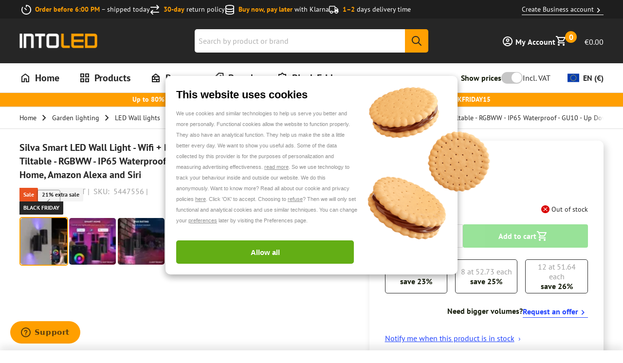

--- FILE ---
content_type: text/css; charset=utf-8
request_url: https://www.into-led.com/_next/static/css/c2404c48713e39d9.css
body_size: 4790
content:
.Breadcrumbs_breadcrumbs__p1gBd{border-top:1px solid #ddd;border-bottom:1px solid #ddd}.Breadcrumbs_breadcrumbsContainer__xTK5u{-ms-overflow-style:none;scrollbar-width:none;position:relative;display:flex;align-items:center;overflow:auto;webkit-overflow-scrolling:touch;padding:.25rem 0}.Breadcrumbs_breadcrumbsContainer__xTK5u::-webkit-scrollbar{display:none}.Breadcrumbs_breadcrumbsContainer__xTK5u:after{content:"";display:block;position:absolute;right:0;top:0;height:100%;width:20px;background:linear-gradient(90deg,hsla(0,0%,100%,0),#fff)}@media only screen and (min-width:1024px){.Breadcrumbs_breadcrumbsContainer__xTK5u{padding:.625rem 0}}.Breadcrumbs_breadcrumbsBack__X5MBT{width:24px;height:24px}@media only screen and (min-width:1024px){.Breadcrumbs_breadcrumbsBack__X5MBT{display:none}}.Breadcrumbs_breadcrumbsList__ag8LZ{display:flex;align-items:center;margin:0;padding:0;list-style:none;white-space:nowrap}.Breadcrumbs_breadcrumbsItem__zW7It{display:flex;align-items:center}@media only screen and (max-width:1023px){.Breadcrumbs_breadcrumbsItem__zW7It{display:none}.Breadcrumbs_breadcrumbsItem__zW7It:nth-last-child(2){display:flex}}.Breadcrumbs_breadcrumbsItem__zW7It svg{margin:0 .25rem;width:24px;height:24px}@media only screen and (max-width:1023px){.Breadcrumbs_breadcrumbsItem__zW7It svg{display:none}}.Breadcrumbs_breadcrumbsItemCurrent__Newd1{display:none}@media only screen and (min-width:1024px){.Breadcrumbs_breadcrumbsItemCurrent__Newd1{font-size:.75rem;line-height:1.125rem;color:#262626;display:flex}}@media only screen and (min-width:1024px)and (min-width:1024px){.Breadcrumbs_breadcrumbsItemCurrent__Newd1{font-size:.875rem;line-height:1.375rem}}@media only screen and (min-width:1024px){.Breadcrumbs_breadcrumbsItemCurrent__Newd1:hover{color:#262626}}.Breadcrumbs_breadcrumbsLink__u9QC2{font-size:.75rem;line-height:1.125rem;color:#262626}@media only screen and (min-width:1024px){.Breadcrumbs_breadcrumbsLink__u9QC2{font-size:.875rem;line-height:1.375rem}}.Breadcrumbs_breadcrumbsLink__u9QC2:hover{color:#262626}.ProductGallery_gallery___AKqz{position:relative;margin-bottom:.5rem}@media only screen and (min-width:1024px){.ProductGallery_gallery___AKqz{margin-bottom:2rem}.ProductGallery_galleryContainer___EL4n{padding:0 3rem}}@media only screen and (min-width:1200px){.ProductGallery_galleryContainer___EL4n{padding:0 150px}}.ProductGallery_galleryContainer___EL4n img{border-radius:5px}.ProductGallery_productGalleryPrev__EYyEL{left:2rem}@media only screen and (min-width:1200px){.ProductGallery_productGalleryPrev__EYyEL{left:-66px;transform:translate(-100%,-50%)}.ProductGallery_productGalleryNext__ezlqi{right:-66px;transform:translate(100%,-50%)}}.ProductGallery_productGalleryPrevModal__nlea9{left:2rem}.ProductGallery_productGalleryNextModal__WG4Mp{right:2rem}.ProductGallery_galleryModal__RqlzG{max-width:1360px!important}.ProductGallery_galleryModalSlider__IJa58{height:calc(100vh - 400px);display:flex;align-items:center;justify-content:center}.ProductGallery_galleryNav__M8NBi{display:flex;flex-direction:row;gap:.5rem;align-items:start}@media only screen and (min-width:1024px){.ProductGallery_galleryNav__M8NBi{gap:1rem}}.ProductGallery_galleryNavModal__A_Wsu{padding-top:1rem;display:flex;flex-direction:row;gap:.5rem;align-items:start;overflow-x:auto}.ProductGallery_galleryItem__AVZYK :hover{cursor:pointer}.ProductGallery_galleryNavItemModal__x6_xQ,.ProductGallery_galleryNavItem__9gcd2{border-radius:5px;overflow:hidden;border:2px solid #fff;aspect-ratio:1/1}.ProductGallery_galleryNavItemModal__x6_xQ[data-state-active=true],.ProductGallery_galleryNavItem__9gcd2[data-state-active=true]{border-color:#ff9f02}.ProductGallery_galleryNavItemModal__x6_xQ:hover,.ProductGallery_galleryNavItem__9gcd2:hover{cursor:pointer}.ProductGallery_galleryNavItem__9gcd2{flex:1 1 52px;min-width:52px;max-width:64px}@media only screen and (min-width:1024px){.ProductGallery_galleryNavItem__9gcd2{flex:1 1 88px;min-width:88px;max-width:100px}}.ProductGallery_galleryNavItemModal__x6_xQ{flex:1 1 88px;min-width:88px;max-width:88px}.ProductGallery_galleryNavItemPlus__QbWxL{position:relative}.ProductGallery_galleryNavItemPlus__QbWxL:after{content:"";position:absolute;top:0;left:0;width:100%;height:100%;background-color:rgba(0,0,0,.2);display:flex;align-items:center;justify-content:center}.ProductGallery_galleryNavItemPlus__QbWxL .ProductGallery_galleryNavItemPlusContent__cTyZV{position:absolute;top:0;left:0;width:100%;height:100%;display:flex;align-items:center;justify-content:center;color:#fff;z-index:1;font-size:1.5rem;line-height:2rem}.ProductInfo_detailTitle__5CIeu{font-size:1.125rem;line-height:1.625rem}@media only screen and (min-width:1024px){.ProductInfo_detailTitle__5CIeu{font-size:1.25rem;line-height:1.75rem}}.ProductInfo_detailHead__hMYZ5{margin-bottom:.5rem}@media only screen and (min-width:1024px){.ProductCtas_cta__m5WEh{display:flex;width:100%}}.ProductCtas_ctaItem__ng9Qt{display:flex;align-items:center;justify-content:start;padding-bottom:1rem}.ProductCtas_ctaItem__ng9Qt:last-child{border-bottom:none}@media only screen and (min-width:1024px){.ProductCtas_ctaItem__ng9Qt{padding:1.25rem 0 1rem;justify-content:center;width:50%;border-right:1px solid #ddd;border-bottom:none}.ProductCtas_ctaItem__ng9Qt:last-child{border-right:none}.ProductCtas_ctaItem__ng9Qt{width:50%;border-right:1px solid #ddd;border-bottom:none}.ProductCtas_ctaItem__ng9Qt:last-child{border-right:none}}.ProductCtas_ctaItemButton__orVD2{width:auto;height:auto;text-align:left;justify-content:flex-start;background:none;cursor:pointer;line-height:1.5;font-family:pt-sans,sans-serif;font-weight:400;box-shadow:none;border-radius:0;text-decoration:underline;text-underline-offset:5px;color:#262626;display:flex;align-items:center;justify-content:center;text-decoration:none;font-weight:700;padding:0 0 .25rem;border:none;border-bottom:1px solid #262626}.ProductCtas_ctaItemButton__orVD2 svg{position:relative;top:2px;width:20px;height:20px}@media only screen and (min-width:1024px){.ProductCtas_ctaItemButton__orVD2{text-align:center;justify-content:center}}.ProductDownloads_downloads__FtrWt{display:flex;flex-wrap:wrap;gap:.75rem}.ProductDownloads_downloadItem__SnJcR{font-size:1rem;justify-content:flex-start;border:1px solid #ddd;width:-moz-fit-content;width:fit-content;text-decoration:underline}@media only screen and (max-width:1023px){.ProductDownloads_downloadItem__SnJcR{width:100%}}.ProductDownloads_downloadItem__SnJcR:hover{text-decoration:underline;text-underline-offset:inherit}.ProductDownloads_downloadItem__SnJcR svg{color:#2244fe}.ProductInfoPrice_content__l5mpP{padding:0 0 1.25rem}.ProductInfoPrice_price__b1OlY{display:flex;align-items:flex-end;justify-content:space-between}.ProductInfoPrice_delivery__UkJ_n{font-size:16px;color:#262626;line-height:1}.ProductUsps_uspsList__ecYhC{list-style:none;margin:0;padding:0}.ProductUsps_uspsItem__UFeeT{display:flex;align-items:center;font-size:16px;margin-bottom:.25rem}.ProductUsps_uspsItem__UFeeT:last-child{margin-bottom:0}.ProductUsps_uspsItem__UFeeT svg{position:relative;top:1px;color:#00b900;margin-right:.5rem}.ProductUsps_uspsItem__UFeeT b{margin-right:6px}.ProductInfoActions_nav__WEZjh{padding:.5rem 1.25rem;background:#f4f4f4}@media only screen and (max-width:1023px){.ProductInfoActions_nav__WEZjh{margin:0 -1.25rem;position:relative}.ProductInfoActions_nav__WEZjh:after{content:"";display:block;position:absolute;right:0;top:0;height:100%;width:20px;background:linear-gradient(90deg,hsla(0,0%,100%,0),#fff)}}@media only screen and (min-width:1024px){.ProductInfoActions_nav__WEZjh{border-radius:5px;padding:.5rem 2rem}}.ProductInfoActions_navList__d2YrS{list-style:none;margin:0;padding:0;display:flex}@media only screen and (max-width:1023px){.ProductInfoActions_navList__d2YrS{overflow:auto;webkit-overflow-scrolling:touch;-ms-overflow-style:none;scrollbar-width:none;margin-right:-1.25rem}.ProductInfoActions_navList__d2YrS::-webkit-scrollbar{display:none}}.ProductInfoActions_navItem__ThUO1{flex-grow:0;flex-shrink:0;margin-right:1.25rem}@media only screen and (min-width:1024px){.ProductInfoActions_navItem__ThUO1{margin-right:3rem}}.ProductInfoActions_navButton__0Wj_V{width:auto;height:auto;text-align:left;justify-content:flex-start;background:none;padding:0;cursor:pointer;line-height:1.5;font-family:pt-sans,sans-serif;font-weight:400;box-shadow:none;border-radius:0;border:none;text-underline-offset:5px;color:#262626;font-size:16px;text-decoration:underline;text-underline-offset:4px}@media only screen and (max-width:1023px){.ProductInfoActions_navButton__0Wj_V{padding:0 .5rem;min-height:31px}}@media only screen and (min-width:1024px){.ProductInfoActions_navButton__0Wj_V{font-size:1rem;line-height:2}}.ProductInfoTitle_title__lAxVP{font-size:1.25rem;line-height:1.875rem;padding-top:0;margin-bottom:1.25rem}@media only screen and (min-width:1024px){.ProductInfoTitle_title__lAxVP{font-size:1.5rem;line-height:2rem;font-size:1.25rem;line-height:1.875rem;margin-bottom:2rem}}@media only screen and (min-width:1024px)and (min-width:1024px){.ProductInfoTitle_title__lAxVP{font-size:1.5rem;line-height:2rem}}.Tooltip_tooltipButton___laFf{width:auto;height:auto;text-align:left;justify-content:flex-start;background:none;padding:0;cursor:pointer;line-height:1.5;font-family:pt-sans,sans-serif;font-weight:400;box-shadow:none;border-radius:0;border:none;text-decoration:underline;text-underline-offset:5px;color:#262626;margin-right:.5rem;position:relative;width:20px}.Tooltip_tooltipButton___laFf svg{color:#2244fe;width:20px;height:20px;position:relative;top:-2px}.Tooltip_tooltipContent__81ecF{position:absolute;width:200px;z-index:2;background-color:#000;color:#fff;border-radius:6px;padding:.5rem 1rem;white-space:normal;word-break:break-word;font-size:.875rem;line-height:1.25rem}@media only screen and (min-width:1024px){.Tooltip_tooltipContent__81ecF{font-size:1rem;line-height:1.5rem}}.Tooltip_tooltipContent__81ecF:after{content:"";position:absolute;border:9px solid transparent;border-right-color:#000}.Tooltip_top__1p1W8{bottom:30px;left:-5px}.Tooltip_top__1p1W8:after{left:7px;bottom:-16px;transform:rotate(270deg)}.Tooltip_bottom__O1s_o{top:30px;left:-5px}.Tooltip_bottom__O1s_o:after{left:7px;top:-16px;transform:rotate(90deg)}.ProductStickyAddToCart_container__VmpGL{display:flex;gap:1.5rem;justify-items:center;justify-content:space-between;padding:1.5rem 1.25rem;max-width:1550px;margin:0 auto}@media only screen and (min-width:1024px){.ProductStickyAddToCart_container__VmpGL{padding:1rem 2.5rem}}.ProductStickyAddToCart_container__VmpGL form{width:100%}@media only screen and (min-width:1024px){.ProductStickyAddToCart_container__VmpGL form{width:auto}.ProductStickyAddToCart_container__VmpGL form>fieldset{display:flex;flex-direction:row;align-items:center;gap:1.5rem}}.ProductStickyAddToCart_imageContainer___grHf{display:flex;gap:.75rem;align-items:center;padding-bottom:.5rem;max-width:40%}.ProductStickyAddToCart_imageContainer___grHf figure{min-width:68px}.ProductStickyAddToCart_imageContainer___grHf img{width:68px;height:68px}.ProductStickyAddToCart_imageContainer___grHf h4{flex-grow:1;font-weight:700;font-size:.875rem;line-height:1.25rem}@media only screen and (min-width:1024px){.ProductStickyAddToCart_imageContainer___grHf h4{font-size:1rem;line-height:1.5rem}}.TieredPrice_tieredPriceTitle__NmhFQ{display:block;font-size:.75rem;line-height:1.125rem;margin-bottom:.25rem}@media only screen and (min-width:1024px){.TieredPrice_tieredPriceTitle__NmhFQ{font-size:.875rem;line-height:1.375rem}}.TieredPrice_tieredPriceContainer__EyXn_{display:grid;grid-template-columns:repeat(2,1fr);grid-gap:1rem;margin-bottom:.5rem}@media only screen and (min-width:900px){.TieredPrice_tieredPriceContainer__EyXn_{grid-template-columns:repeat(3,1fr)}}.TieredPrice_tieredPriceButton__2Nx3T{display:flex;align-items:center;justify-content:center;flex-direction:column;padding:.25rem .5rem;border:1px solid #262626;border-radius:5px;min-height:54px;font-size:16px;line-height:1.3;transition:all .3s ease;background-color:#fff;cursor:pointer}.TieredPrice_tieredPriceButton__2Nx3T[data-ui-active=true]{border-color:#2244fe;background-color:rgba(25,146,255,.102)}.TieredPrice_tieredPriceTier__pecwV{color:#9e9e9e}.TieredPrice_tieredPriceButtonLinkDiv__4Hctg{display:flex;flex-wrap:wrap;align-items:center;gap:0 .5rem;min-height:24px;text-decoration:none;line-height:2;margin-top:1.25rem;justify-content:normal;border-bottom:1px solid #ddd;border-top:1px solid #ddd;padding:1.25rem 0}@media only screen and (max-width:899px){.TieredPrice_tieredPriceButtonLinkDiv__4Hctg{font-size:16px}}@media only screen and (min-width:1024px){.TieredPrice_tieredPriceButtonLinkDiv__4Hctg{justify-content:flex-end;border-bottom:none;border-top:none;padding:0}}.TieredPrice_tieredPriceButtonLinkDiv__4Hctg svg{width:20px;height:20px;color:#2244fe}.TieredPrice_tieredPriceButtonLink__jcm_I{text-decoration:none;color:#2244fe;border-bottom:1px solid #2244fe;padding-top:.25rem}.TieredPrice_tieredPriceButtonLink__jcm_I:hover{text-decoration:none}.ProductInfoGridCell_cell__y3xSc{position:relative;margin-bottom:2rem;scroll-margin-top:190px}@media only screen and (min-width:1024px){.ProductInfoGridCell_cell__y3xSc{margin-bottom:3rem;scroll-margin-top:310px}}.ProductInfoGridCell_teaser__ac9_b{position:relative;margin-bottom:1.25rem}.ProductInfoGridCell_teaser__ac9_b table{margin-bottom:0}@media only screen and (min-width:1024px){.ProductInfoGridCell_teaser__ac9_b{display:none}}.ProductInfoGridCell_teaserButton__LRg1o{background-color:#fff;margin:1rem auto 0}.ProductInfoGridCell_teaserButton__LRg1o svg{top:2px}@media only screen and (min-width:1024px){.ProductInfoGridCell_teaserButton__LRg1o.ProductInfoGridCell_teaserButtonMob__JAei5{display:none}}.ProductInfoGridCell_teaserButton__LRg1o.ProductInfoGridCell_teaserButtonDesk__F8NMe{font-size:20px}@media only screen and (max-width:1023px){.ProductInfoGridCell_teaserButton__LRg1o.ProductInfoGridCell_teaserButtonDesk__F8NMe{display:none}}.ProductInfoGridCell_teaserButton__LRg1o:after{content:"";display:block;position:absolute;left:0;right:0;height:1px;z-index:-1;width:100%;background-color:#ddd}.NotifyMe_outOfStockForm__mMYqV p{margin:0}.NotifyMe_outOfStockForm__mMYqV h5{color:#262626;font-size:16px;margin-bottom:.5rem}.NotifyMe_outOfStockFormButton__j9qPN{width:100%;margin-top:.5rem;font-size:1rem;text-decoration:underline}.NotifyMe_outOfStockFormButton__j9qPN svg{position:relative;top:2px;margin-left:5px;width:.7em;height:.7em}.ReadableOptions_values__n9s5j:not(:last-of-type){padding-right:.25rem}.ReadableOptions_values__n9s5j:not(:last-of-type):after{content:" |"}.AddToBasketOptions_addToBasketSelected__5yDFL{font-size:16px;width:auto;height:auto;text-align:left;justify-content:flex-start;background:none;cursor:pointer;line-height:1.5;font-family:pt-sans,sans-serif;font-weight:400;box-shadow:none;border-radius:0;text-decoration:underline;text-underline-offset:5px;color:#262626;width:100%;text-decoration:none;border:1px solid #262626;padding:.5rem 3rem .5rem .5rem;margin-bottom:1.25rem;border-radius:5px;background-color:#fff;background-image:url(/icons/svgChevronRight.svg);background-repeat:no-repeat;background-size:12px;background-position:right 1.25rem center}@media only screen and (min-width:1024px){.AddToBasketOptions_addToBasketSelected__5yDFL{display:none}}@media only screen and (max-width:1023px){.AddToBasketOptions_addToBasketOptionsPopup__3T2pb{padding:1.25rem}}@media only screen and (min-width:1024px){.AddToBasketOptions_addToBasketOptionsPopupAction__jIcxJ,.AddToBasketOptions_atbConfigurationsPrice__O8ibY{display:none}}.MediaPopup_mediaPopupHeader__Bqt7h{display:block;width:100%;border-bottom:2px solid #f4f4f4;margin-bottom:1.25rem;padding-bottom:1.25rem}@media only screen and (min-width:1024px){.MediaPopup_mediaPopupHeader__Bqt7h{margin-bottom:2rem;padding-bottom:2rem}}.MediaPopup_mediaPopupButton__P6ZCL{width:auto;height:auto;text-align:left;justify-content:flex-start;background:none;cursor:pointer;line-height:1.5;font-family:pt-sans,sans-serif;font-weight:400;box-shadow:none;border-radius:0;border:none;text-decoration:underline;text-underline-offset:5px;color:#262626;text-decoration:none;font-size:22px;font-weight:700;padding:.5rem 0;margin-right:4.5rem}.MediaPopup_modal__txkJE{padding:2rem}@media only screen and (min-width:1200px){.MediaPopup_modal__txkJE{padding:3rem}.MediaPopup_videos__4990L{display:flex}.MediaPopup_videosMain__7_SaE{flex-shrink:1;flex-grow:1}}.MediaPopup_videosPlaceholder__FY4Td{position:relative;width:100%;padding-bottom:56.4%;border-radius:5px;overflow:hidden}.MediaPopup_videosPlaceholder__FY4Td iframe{position:absolute;width:100%;height:100%;left:0;top:0;border:none}@media only screen and (max-width:1199px){.MediaPopup_videoTitle__qgzwe{padding-bottom:1.25rem;border-bottom:1px solid #ddd}}@media only screen and (min-width:1200px){.MediaPopup_videosSide__rd_gx{padding-left:2rem;width:540px;flex-grow:0;flex-shrink:0}}.MediaPopup_videosSideTitle__y2Pns{margin-bottom:2rem}@media only screen and (min-width:1200px){.MediaPopup_videosSideTitle__y2Pns{padding-top:0}}.MediaPopup_videosSideMessage__xSzzx{padding:.5rem;margin-bottom:1.25rem;border-radius:5px;font-size:16px;color:#262626;background-color:#f4f4f4;font-weight:700}@media only screen and (min-width:1200px){.MediaPopup_videosSideContent__zeBjx{max-height:500px;overflow:auto}.MediaPopup_videosSideContent__zeBjx::-webkit-scrollbar{width:5px}.MediaPopup_videosSideContent__zeBjx::-webkit-scrollbar-track{background:#b1b1b1;border-radius:20px}.MediaPopup_videosSideContent__zeBjx::-webkit-scrollbar-thumb{background-color:#ff9f02;border-radius:20px}}.MediaPopup_videosSideList__AHKSd{list-style:none;margin:0;padding:0}@media only screen and (min-width:1024px)and (max-width:1199px){.MediaPopup_videosSideList__AHKSd{display:grid;grid-template-columns:repeat(2,1fr);grid-gap:1.25rem}}.MediaPopup_videosSideItem__OJGA5{display:flex;align-items:center;margin-bottom:.5rem}.MediaPopup_videosSideItem__OJGA5:hover{cursor:pointer}.MediaPopup_videosSideItem__OJGA5:last-child{margin-bottom:0}.MediaPopup_videosSideImage__hhmE1{border:1px solid #262626;border-radius:5px;width:200px;flex-grow:0;flex-shrink:0}.MediaPopup_videosSideImage__hhmE1[data-ui-active=true]{border-color:#ff9f02}.MediaPopup_videosSideItemContent__nyGpY{padding-left:1.25rem}.MediaPopup_videosSideItemTitle__9i54x{padding:0;margin-bottom:.5rem}.MediaPopup_galleryItemButton__StymN{display:flex;aspect-ratio:1/1;align-items:center;justify-content:center;background-color:rgba(0,0,0,.2);border-radius:5px;border:2px solid #fff;cursor:pointer;position:relative;flex:1 1 52px;min-width:52px;max-width:64px}@media only screen and (min-width:1024px){.MediaPopup_galleryItemButton__StymN{flex:1 1 88px;min-width:88px;max-width:100px}}.MediaPopup_galleryItemButton__StymN svg{width:2rem;height:2rem}.ProductFullDescription_header__TabP0{margin-bottom:1.25rem;padding-bottom:1.25rem;border-bottom:1px solid #ddd}.ProductFullDescription_header__TabP0 h2{font-size:1rem;line-height:1.5rem;padding-top:0}@media only screen and (min-width:1024px){.ProductFullDescription_header__TabP0 h2{font-size:1.125rem;line-height:1.625rem}.ProductFullDescription_content__aBP5s{display:grid;grid-template-columns:repeat(2,1fr);grid-gap:1.25rem}}.ProductSpecificationsGrid_grid-specifications__zMv8d{display:flex;flex-direction:column;gap:2.5rem}.Toolbar_toolbar___iQuP{overflow:hidden}@media only screen and (max-width:1023px){.Toolbar_toolbar___iQuP{display:grid;align-items:center;grid-column-gap:1.25rem;grid-template-columns:repeat(4,1fr)}}@media only screen and (min-width:1024px){.Toolbar_toolbar___iQuP{display:flex;align-items:center;flex-wrap:wrap}}.Toolbar_toolbarFilter__pZmwj{grid-column-start:1;grid-column-end:2;margin-bottom:.5rem}@media only screen and (min-width:1024px){.Toolbar_toolbarFilter__pZmwj{display:none}}.Toolbar_toolbarSubCategories__i_6Js{margin-bottom:1.5rem}@media only screen and (max-width:1023px){.Toolbar_toolbarSubCategories__i_6Js{overflow:hidden;grid-column-start:1;grid-column-end:5;margin-right:-1.25rem;margin-bottom:1rem}}@media only screen and (min-width:1024px){.Toolbar_toolbarSubCategories__i_6Js{width:100%;padding:0 60px;order:1}}.Toolbar_toolbarImage__91dxT{grid-column-start:1;grid-column-end:5;border-top:1px solid #ddd;border-bottom:1px solid #ddd}@media only screen and (min-width:600px){.Toolbar_toolbarImage__91dxT{grid-column-start:1;grid-column-end:3;border:none}}@media only screen and (min-width:1024px){.Toolbar_toolbarImage__91dxT{order:3;margin-left:auto;padding-right:2rem;margin-bottom:.5rem}}.Toolbar_toolbarBottom__3dB9p{order:1;display:flex;justify-content:space-between;align-items:center;width:100%;gap:1rem;flex-wrap:wrap}.Toolbar_toolbarSort__146Rl{display:flex;align-items:center;gap:.5rem;white-space:nowrap;margin-left:auto}.Toolbar_productListPageStats__22Yby{color:#9e9e9e}@media only screen and (max-width:1023px){.Toolbar_productListPageStats__22Yby{font-size:.875rem;line-height:1.25rem}}@media only screen and (max-width:1023px)and (min-width:1024px){.Toolbar_productListPageStats__22Yby{font-size:1rem;line-height:1.5rem}}.Toolbar_toolbarStats__pqjj6{display:none;font-size:16px}@media only screen and (min-width:1024px){.Toolbar_toolbarStats__pqjj6{display:block;order:2;margin-bottom:.5rem}}@media only screen and (max-width:1023px){.Toolbar_toolbarCurrentFilters__hhOMq{display:none}}@media only screen and (min-width:1024px){.Toolbar_toolbarCurrentFilters__hhOMq{display:flex;width:100%;order:4}}.Toolbar_label__fa5qN{margin:0;font-size:16px}.Toolbar_label__fa5qN select{padding:0 1.25rem 0 0;background-position:100%;font-weight:700;border:none;height:auto}.Toolbar_text__Stbp_{white-space:nowrap;margin-right:.25rem}.Toolbar_toolbarStickyFilter__wtLy_{display:flex;justify-content:center;position:fixed;bottom:0;left:0;z-index:2;width:100%;padding:.5rem 1.25rem;pointer-events:none}.Toolbar_toolbarStickyFilter__wtLy_ button{pointer-events:auto;padding-block:.75rem;padding-inline:2rem}.Toolbar_toolbarStickyFilter__wtLy_ button svg{width:24px;height:24px}.Toolbar_toolbarStickyFilter__wtLy_ button svg:last-child{width:16px;height:12px}@media only screen and (min-width:1024px){.Toolbar_toolbarStickyFilter__wtLy_{display:none}}.RequisitionListsDropDown_list__WW1D9{margin-bottom:0;white-space:nowrap}.RequisitionListsDropDown_button__QcO2l{margin-bottom:.5rem}.RequisitionListsDropDown_actions__QM9aV{padding-top:.5rem;border-top:1px solid #ddd}.Pagination_pagination__Qqp1P{font-size:14px}.Pagination_paginationList__O4O3h{display:flex;list-style:none;margin:0;padding:0;justify-content:center;position:relative;align-items:center}.Pagination_paginationItem__Ao3Mx{margin-right:.25rem;line-height:1.8}.Pagination_paginationItem__Ao3Mx:last-child{margin-right:0;margin-left:.25rem}.Pagination_paginationItem__Ao3Mx[data-ui-state=active] .Pagination_paginationLink__XxVJ_{background-color:#ff9f02;border-radius:.25rem}.Pagination_paginationItem__Ao3Mx[data-ui-state=active] .Pagination_paginationLink__XxVJ_:hover{text-decoration:none}.Pagination_paginationLink__XxVJ_{display:block;width:40px;height:40px;position:relative;padding:0;color:#9e9e9e;text-decoration:none;text-align:center}.Pagination_paginationLink__XxVJ_:hover{cursor:pointer}.Pagination_paginationLinkDisabled__ThZ7P{cursor:not-allowed}.Pagination_paginationItemPreviousPage___CvXC{margin-right:.5rem}.Pagination_paginationItemNextPage__Pn_te .Pagination_paginationLink__XxVJ_,.Pagination_paginationItemPreviousPage___CvXC .Pagination_paginationLink__XxVJ_{display:block;text-decoration:underline;text-underline-offset:5px;font-weight:700}.Pagination_paginationButton__go5KL{border:1px solid #ddd;width:40px;height:40px;padding:.5rem;display:flex}.Pagination_paginationSpacerDots__AiW_x{display:flex;align-items:center;justify-content:center;width:40px;height:40px;color:#9e9e9e}.RequisitionListsTable_table__DMF30{min-width:470px}.RequisitionListsTable_table__DMF30[data-ui-loading=true]{opacity:.5}.RequisitionListsTable_actions__5f1v1 *{margin-left:.5rem}.RequisitionListItemsTable_table__AfgbZ[data-ui-loading=true]{opacity:.5}@media only screen and (max-width:899px){.RequisitionListItemsTable_table__AfgbZ{margin-top:2rem}.RequisitionListItemsTable_table__AfgbZ thead{display:none}.RequisitionListItemsTable_table__AfgbZ tr{display:block;border-bottom:1px solid #ddd}.RequisitionListItemsTable_table__AfgbZ tr:first-child{border-top:1px solid #ddd}.RequisitionListItemsTable_table__AfgbZ td{border:none;display:block}}.RequisitionListItemsTable_actions__tIxA6{display:flex;align-items:center;flex-wrap:wrap}.RequisitionListItemsTable_actions__tIxA6>*{margin-bottom:0;margin-right:1.25rem;white-space:nowrap}.RequisitionListItemsTable_actions__tIxA6>:last-child{margin-right:0}

--- FILE ---
content_type: application/javascript; charset=utf-8
request_url: https://www.into-led.com/_next/static/chunks/7267.0ece9d9905cf2be2.js
body_size: 6476
content:
(self.webpackChunk_N_E=self.webpackChunk_N_E||[]).push([[7267],{93629:function(e){e.exports=function(){"use strict";function e(e,t){var r=Object.keys(e);if(Object.getOwnPropertySymbols){var n=Object.getOwnPropertySymbols(e);t&&(n=n.filter(function(t){return Object.getOwnPropertyDescriptor(e,t).enumerable})),r.push.apply(r,n)}return r}function t(t){for(var r=1;r<arguments.length;r++){var n=null!=arguments[r]?arguments[r]:{};r%2?e(Object(n),!0).forEach(function(e){var r,o;r=t,o=n[e],e in r?Object.defineProperty(r,e,{value:o,enumerable:!0,configurable:!0,writable:!0}):r[e]=o}):Object.getOwnPropertyDescriptors?Object.defineProperties(t,Object.getOwnPropertyDescriptors(n)):e(Object(n)).forEach(function(e){Object.defineProperty(t,e,Object.getOwnPropertyDescriptor(n,e))})}return t}function r(e,t){return function(e){if(Array.isArray(e))return e}(e)||function(e,t){if(Symbol.iterator in Object(e)||"[object Arguments]"===Object.prototype.toString.call(e)){var r=[],n=!0,o=!1,a=void 0;try{for(var u,s=e[Symbol.iterator]();!(n=(u=s.next()).done)&&(r.push(u.value),!t||r.length!==t);n=!0);}catch(e){o=!0,a=e}finally{try{n||null==s.return||s.return()}finally{if(o)throw a}}return r}}(e,t)||function(){throw TypeError("Invalid attempt to destructure non-iterable instance")}()}function n(e){return function(e){if(Array.isArray(e)){for(var t=0,r=Array(e.length);t<e.length;t++)r[t]=e[t];return r}}(e)||function(e){if(Symbol.iterator in Object(e)||"[object Arguments]"===Object.prototype.toString.call(e))return Array.from(e)}(e)||function(){throw TypeError("Invalid attempt to spread non-iterable instance")}()}function o(){var e=arguments.length>0&&void 0!==arguments[0]?arguments[0]:{serializable:!0},t={};return{get:function(r,n){var o=arguments.length>2&&void 0!==arguments[2]?arguments[2]:{miss:function(){return Promise.resolve()}},a=JSON.stringify(r);if(a in t)return Promise.resolve(e.serializable?JSON.parse(t[a]):t[a]);var u=n(),s=o&&o.miss||function(){return Promise.resolve()};return u.then(function(e){return s(e)}).then(function(){return u})},set:function(r,n){return t[JSON.stringify(r)]=e.serializable?JSON.stringify(n):n,Promise.resolve(n)},delete:function(e){return delete t[JSON.stringify(e)],Promise.resolve()},clear:function(){return t={},Promise.resolve()}}}var a={WithinQueryParameters:0,WithinHeaders:1};function u(e,t){var r=e||{},n=r.data||{};return Object.keys(r).forEach(function(e){-1===["timeout","headers","queryParameters","data","cacheable"].indexOf(e)&&(n[e]=r[e])}),{data:Object.entries(n).length>0?n:void 0,timeout:r.timeout||t,headers:r.headers||{},queryParameters:r.queryParameters||{},cacheable:r.cacheable}}var s={Read:1,Write:2,Any:3};function i(e){var r=arguments.length>1&&void 0!==arguments[1]?arguments[1]:1;return t(t({},e),{},{status:r,lastUpdate:Date.now()})}function c(e){return"string"==typeof e?{protocol:"https",url:e,accept:s.Any}:{protocol:e.protocol||"https",url:e.url,accept:e.accept||s.Any}}var l="POST";function d(e,r,o,a){var u,s,l,d=[],h=function(e,r){if("GET"!==e.method&&(void 0!==e.data||void 0!==r.data))return JSON.stringify(Array.isArray(e.data)?e.data:t(t({},e.data),r.data))}(o,a),v=(u=t(t({},e.headers),a.headers),s={},Object.keys(u).forEach(function(e){var t=u[e];s[e.toLowerCase()]=t}),s),p=o.method,g="GET"!==o.method?{}:t(t({},o.data),a.data),y=t(t(t({"x-algolia-agent":e.userAgent.value},e.queryParameters),g),a.queryParameters),b=0,P=function t(r,n){var u,s,c,l=r.pop();if(void 0===l)throw{name:"RetryError",message:"Unreachable hosts - your application id may be incorrect. If the error persists, contact support@algolia.com.",transporterStackTrace:f(d)};var g={data:h,headers:v,method:p,url:(u=o.path,s=Object.keys(y).map(function(e){var t;return function(e){for(var t=arguments.length,r=Array(t>1?t-1:0),n=1;n<t;n++)r[n-1]=arguments[n];var o=0;return e.replace(/%s/g,function(){return encodeURIComponent(r[o++])})}("%s=%s",e,(t=y[e],"[object Object]"===Object.prototype.toString.call(t)||"[object Array]"===Object.prototype.toString.call(t)?JSON.stringify(y[e]):y[e]))}).join("&"),c="".concat(l.protocol,"://").concat(l.url,"/").concat("/"===u.charAt(0)?u.substr(1):u),s.length&&(c+="?".concat(s)),c),connectTimeout:n(b,e.timeouts.connect),responseTimeout:n(b,a.timeout)},P=function(e){var t={request:g,response:e,host:l,triesLeft:r.length};return d.push(t),t},j={onSuccess:function(e){return function(e){try{return JSON.parse(e.content)}catch(t){throw{name:"DeserializationError",message:t.message,response:e}}}(e)},onRetry:function(o){var a=P(o);return o.isTimedOut&&b++,Promise.all([e.logger.info("Retryable failure",m(a)),e.hostsCache.set(l,i(l,o.isTimedOut?3:2))]).then(function(){return t(r,n)})},onFail:function(e){throw P(e),function(e,t){var r=e.content,n=e.status,o=r;try{o=JSON.parse(r).message}catch(e){}return{name:"ApiError",message:o,status:n,transporterStackTrace:t}}(e,f(d))}};return e.requester.send(g).then(function(e){var t,r,n;return(t=e.status,e.isTimedOut||(r=e.isTimedOut,n=e.status,!r&&0==~~n)||2!=~~(t/100)&&4!=~~(t/100))?j.onRetry(e):2==~~(e.status/100)?j.onSuccess(e):j.onFail(e)})};return(l=e.hostsCache,Promise.all(r.map(function(e){return l.get(e,function(){return Promise.resolve(i(e))})})).then(function(e){var t=e.filter(function(e){return 1===e.status||Date.now()-e.lastUpdate>12e4}),o=e.filter(function(e){return 3===e.status&&Date.now()-e.lastUpdate<=12e4}),a=[].concat(n(t),n(o));return{getTimeout:function(e,t){return(0===o.length&&0===e?1:o.length+3+e)*t},statelessHosts:a.length>0?a.map(function(e){return c(e)}):r}})).then(function(e){return P(n(e.statelessHosts).reverse(),e.getTimeout)})}function f(e){return e.map(function(e){return m(e)})}function m(e){var r=e.request.headers["x-algolia-api-key"]?{"x-algolia-api-key":"*****"}:{};return t(t({},e),{},{request:t(t({},e.request),{},{headers:t(t({},e.request.headers),r)})})}var h=function(e){var n,o,i,l,f,m,h,v,p,g,y,b,P,j,O,S=e.appId,x=(n=void 0!==e.authMode?e.authMode:a.WithinHeaders,o={"x-algolia-api-key":e.apiKey,"x-algolia-application-id":S},{headers:function(){return n===a.WithinHeaders?o:{}},queryParameters:function(){return n===a.WithinQueryParameters?o:{}}}),C=(l=(i=t(t({hosts:[{url:"".concat(S,"-dsn.algolia.net"),accept:s.Read},{url:"".concat(S,".algolia.net"),accept:s.Write}].concat(function(e){for(var t=e.length-1;t>0;t--){var r=Math.floor(Math.random()*(t+1)),n=e[t];e[t]=e[r],e[r]=n}return e}([{url:"".concat(S,"-1.algolianet.com")},{url:"".concat(S,"-2.algolianet.com")},{url:"".concat(S,"-3.algolianet.com")}]))},e),{},{headers:t(t(t({},x.headers()),{"content-type":"application/x-www-form-urlencoded"}),e.headers),queryParameters:t(t({},x.queryParameters()),e.queryParameters)})).hostsCache,f=i.logger,m=i.requester,h=i.requestsCache,v=i.responsesCache,p=i.timeouts,g=i.userAgent,y=i.hosts,b=i.queryParameters,P={hostsCache:l,logger:f,requester:m,requestsCache:h,responsesCache:v,timeouts:p,userAgent:g,headers:i.headers,queryParameters:b,hosts:y.map(function(e){return c(e)}),read:function(e,t){var n=u(t,P.timeouts.read),o=function(){return d(P,P.hosts.filter(function(e){return 0!=(e.accept&s.Read)}),e,n)};if(!0!==(void 0!==n.cacheable?n.cacheable:e.cacheable))return o();var a={request:e,mappedRequestOptions:n,transporter:{queryParameters:P.queryParameters,headers:P.headers}};return P.responsesCache.get(a,function(){return P.requestsCache.get(a,function(){return P.requestsCache.set(a,o()).then(function(e){return Promise.all([P.requestsCache.delete(a),e])},function(e){return Promise.all([P.requestsCache.delete(a),Promise.reject(e)])}).then(function(e){var t=r(e,2);return t[0],t[1]})})},{miss:function(e){return P.responsesCache.set(a,e)}})},write:function(e,t){return d(P,P.hosts.filter(function(e){return 0!=(e.accept&s.Write)}),e,u(t,P.timeouts.write))}});return j={transporter:C,appId:S,addAlgoliaAgent:function(e,t){C.userAgent.add({segment:e,version:t})},clearCache:function(){return Promise.all([C.requestsCache.clear(),C.responsesCache.clear()]).then(function(){})}},(O=e.methods)&&Object.keys(O).forEach(function(e){j[e]=O[e](j)}),j},v=function(e){return function(r,n){var o=r.map(function(e){return t(t({},e),{},{threshold:e.threshold||0})});return e.transporter.read({method:l,path:"1/indexes/*/recommendations",data:{requests:o},cacheable:!0},n)}},p=function(e){return function(r,n){return v(e)(r.map(function(e){return t(t({},e),{},{fallbackParameters:{},model:"bought-together"})}),n)}},g=function(e){return function(r,n){return v(e)(r.map(function(e){return t(t({},e),{},{model:"related-products"})}),n)}},y=function(e){return function(r,n){var o=r.map(function(e){return t(t({},e),{},{model:"trending-facets",threshold:e.threshold||0})});return e.transporter.read({method:l,path:"1/indexes/*/recommendations",data:{requests:o},cacheable:!0},n)}},b=function(e){return function(r,n){var o=r.map(function(e){return t(t({},e),{},{model:"trending-items",threshold:e.threshold||0})});return e.transporter.read({method:l,path:"1/indexes/*/recommendations",data:{requests:o},cacheable:!0},n)}};function P(e,u,s){var i,c,l,d,f,m;return h(t(t(t({},{appId:e,apiKey:u,timeouts:{connect:1,read:2,write:30},requester:{send:function(e){return new Promise(function(t){var r=new XMLHttpRequest;r.open(e.method,e.url,!0),Object.keys(e.headers).forEach(function(t){return r.setRequestHeader(t,e.headers[t])});var n,o=function(e,n){return setTimeout(function(){r.abort(),t({status:0,content:n,isTimedOut:!0})},1e3*e)},a=o(e.connectTimeout,"Connection timeout");r.onreadystatechange=function(){r.readyState>r.OPENED&&void 0===n&&(clearTimeout(a),n=o(e.responseTimeout,"Socket timeout"))},r.onerror=function(){0===r.status&&(clearTimeout(a),clearTimeout(n),t({content:r.responseText||"Network request failed",status:r.status,isTimedOut:!1}))},r.onload=function(){clearTimeout(a),clearTimeout(n),t({content:r.responseText,status:r.status,isTimedOut:!1})},r.send(e.data)})}},logger:{debug:function(e,t){return Promise.resolve()},info:function(e,t){return Promise.resolve()},error:function(e,t){return console.error(e,t),Promise.resolve()}},responsesCache:o(),requestsCache:o({serializable:!1}),hostsCache:function e(t){var o=n(t.caches),a=o.shift();return void 0===a?{get:function(e,t){var n=arguments.length>2&&void 0!==arguments[2]?arguments[2]:{miss:function(){return Promise.resolve()}};return t().then(function(e){return Promise.all([e,n.miss(e)])}).then(function(e){return r(e,1)[0]})},set:function(e,t){return Promise.resolve(t)},delete:function(e){return Promise.resolve()},clear:function(){return Promise.resolve()}}:{get:function(t,r){var n=arguments.length>2&&void 0!==arguments[2]?arguments[2]:{miss:function(){return Promise.resolve()}};return a.get(t,r,n).catch(function(){return e({caches:o}).get(t,r,n)})},set:function(t,r){return a.set(t,r).catch(function(){return e({caches:o}).set(t,r)})},delete:function(t){return a.delete(t).catch(function(){return e({caches:o}).delete(t)})},clear:function(){return a.clear().catch(function(){return e({caches:o}).clear()})}}}({caches:[(i={key:"".concat("4.17.0","-").concat(e)},l="algoliasearch-client-js-".concat(i.key),d=function(){return void 0===c&&(c=i.localStorage||window.localStorage),c},f=function(){return JSON.parse(d().getItem(l)||"{}")},{get:function(e,t){var n=arguments.length>2&&void 0!==arguments[2]?arguments[2]:{miss:function(){return Promise.resolve()}};return Promise.resolve().then(function(){var r=JSON.stringify(e),n=f()[r];return Promise.all([n||t(),void 0!==n])}).then(function(e){var t=r(e,2),o=t[0];return Promise.all([o,t[1]||n.miss(o)])}).then(function(e){return r(e,1)[0]})},set:function(e,t){return Promise.resolve().then(function(){var r=f();return r[JSON.stringify(e)]=t,d().setItem(l,JSON.stringify(r)),t})},delete:function(e){return Promise.resolve().then(function(){var t=f();delete t[JSON.stringify(e)],d().setItem(l,JSON.stringify(t))})},clear:function(){return Promise.resolve().then(function(){d().removeItem(l)})}}),o()]}),userAgent:(m={value:"Algolia for JavaScript (".concat("4.17.0",")"),add:function(e){var t="; ".concat(e.segment).concat(void 0!==e.version?" (".concat(e.version,")"):"");return -1===m.value.indexOf(t)&&(m.value="".concat(m.value).concat(t)),m}}).add({segment:"Recommend",version:"4.17.0"}).add({segment:"Browser"}),authMode:a.WithinQueryParameters}),s),{},{methods:{getFrequentlyBoughtTogether:p,getRecommendations:v,getRelatedProducts:g,getTrendingFacets:y,getTrendingItems:b}}))}return P.version="4.17.0",P}()},13337:function(e,t,r){"use strict";r.d(t,{Z:function(){return l}});var n=r(52983),o=r(23768),a=r.n(o),u=r(22852),s=r(33878),i=r(71358),c=r(97458),l=function(e){var t=e.children,r=e.className,o=(0,i.Z)(),l=(0,n.useState)(0),d=l[0],f=l[1],m=(0,n.useRef)(null),h=(0,n.useState)(!1),v=h[0],p=h[1],g=(0,n.useState)(!1),y=g[0],b=g[1],P=(0,n.useRef)(0),j=(0,n.useRef)([]),O=n.Children.map(t,function(e,t){return(0,n.isValidElement)(e)?(0,n.cloneElement)(e,{ref:function(e){return j.current[t]=e}}):e}),S=(0,n.useRef)(null);function x(){var e=arguments.length>0&&void 0!==arguments[0]&&arguments[0];j.current.forEach(function(t){t.style.pointerEvents=e?"none":"auto"})}function C(){var e;return S.current?{itemWidth:null===(e=S.current.children[0])||void 0===e?void 0:e.offsetWidth,gap:parseInt(getComputedStyle(S.current).gap)}:{}}function q(){v&&(p(!1),function(){if(S.current){var e=C(),t=e.itemWidth,r=e.gap;if(void 0!==t){var n=S.current.scrollLeft;S.current.scrollTo({left:Math.round(n/(t+r))*(t+r),behavior:"smooth"})}}}(),m.current=setTimeout(function(){b(!1),x(),S.current&&f(S.current.scrollLeft)},500))}function w(){var e=arguments.length>0&&void 0!==arguments[0]?arguments[0]:">";if(S.current){var t=C().itemWidth,r=void 0===t?0:t,n=">"===e?S.current.scrollLeft+r:S.current.scrollLeft-r;S.current.scrollTo({left:n,behavior:"smooth"})}}return(0,n.useEffect)(function(){S.current&&(S.current.scrollLeft=d)},[d]),(0,c.jsxs)("div",{className:r,children:[(0,c.jsxs)("div",{className:a().navigation,children:[(0,c.jsx)(u.zx,{variant:"tertiary",icon:"stand-alone",ariaLabel:o.formatMessage({id:"o0h04a",defaultMessage:[{type:0,value:"Previous"}]}),onClick:function(){return w("<")},children:(0,c.jsx)(s.Z,{icon:"svgChevronLeft"})}),(0,c.jsx)(u.zx,{variant:"tertiary",icon:"stand-alone",ariaLabel:o.formatMessage({id:"70I2Nr",defaultMessage:[{type:0,value:"Next"}]}),onClick:function(){return w(">")},children:(0,c.jsx)(s.Z,{icon:"svgChevronRight"})})]}),(0,c.jsx)("div",{className:[a().carousel,(v||y)&&a()["carousel--free"]].join(" "),ref:S,onMouseDown:function(e){e.preventDefault(),S.current&&f(S.current.scrollLeft),m.current&&clearTimeout(m.current),p(!0),P.current=e.clientX},onMouseMove:function(e){v&&S.current&&(e.preventDefault(),f(d-e.movementX),Math.abs(P.current-e.clientX)>20&&!y&&(b(!0),x(!0)))},onMouseUp:q,onMouseLeave:q,children:O})]})}},32575:function(e,t,r){"use strict";r.d(t,{x:function(){return l}});var n=r(12254),o=r(59635),a=r(17381),u=r(52983),s=r(16505),i=r(97293),c=r(97458);function l(e){var t=(0,u.useContext)(s.hy),r=t.addToBasket,l=t.isLoading,d=t.isSuccess,f=JSON.parse(JSON.stringify(e.product));return f.shortDescription||(f.shortDescription={html:(0,i.SM)(f)}),(0,c.jsx)(n.Il,{product:f,showDescription:"miniCart"!==e.variant,variant:e.variant||"slider",actions:f.productState!==o.or.OutOfStock&&"SimpleProduct"===f.typeName?(0,c.jsx)(a.j,{disabled:l.basketAdd,product:f,productState:f.productState,addToBasket:r,isLoading:l.basketAdd,isSuccess:d.basketAdd,showQty:!1,variant:"list"}):null})}},37267:function(e,t,r){"use strict";r.r(t),r.d(t,{LazyAlgoliaProductRecommendations:function(){return j},default:function(){return O}});var n=r(97293),o=r(71358),a=r(60878),u=r(29463),s=r.n(u),i=r(52983),c=r(93629),l=r.n(c),d=r(33083),f=function(e,t){var r=(0,i.useState)([]),n=r[0],o=r[1],u=(0,i.useContext)(d.zr).indexes,c=String("H7EJRJHXNJ"),f=String("0234b86a80dbb97a1f298a8120dd5569"),m=l()(c,f);return(0,i.useEffect)(function(){if(e.length){var r;(r=(0,a.Z)(s().mark(function r(){var n,a,i;return s().wrap(function(r){for(;;)switch(r.prev=r.next){case 0:return r.prev=0,r.next=3,m.getRecommendations([{indexName:u.products,model:t,objectID:e[0],maxRecommendations:10,queryParameters:{filters:"in_stock:1"}}]);case 3:o((null==(i=r.sent)?void 0:null===(n=i.results)||void 0===n?void 0:null===(a=n[0])||void 0===a?void 0:a.hits)||{}),r.next=10;break;case 7:r.prev=7,r.t0=r.catch(0),console.error("Error fetching recommendations:",r.t0);case 10:case"end":return r.stop()}},r,null,[[0,7]])})),function(){return r.apply(this,arguments)})()}},[e,t]),n},m=r(13337),h=r(41627),v=r.n(h),p=r(32575),g=r(49911),y=r(97458);function b(e){var t=(0,o.Z)(),r=f((0,i.useMemo)(function(){return Array.isArray(e.objectIds)?e.objectIds:[]},[Array.isArray(e.objectIds)?e.objectIds.join(","):""]),e.type);if(!r.length)return null;var a=[],u="miniCart"===e.variant;return(r||[]).forEach(function(t){if(t){var r=(0,n.w3)(t,e.includeVat,e.currencyCode,e.customerGroup);a.push(r)}}),(0,y.jsx)("div",{style:{"--product-recommendations-bg-color":u?"transparent":"inherit"},className:"auc-recommend-results-product",children:(0,y.jsxs)("div",{className:"auc-recommend-results-product__wrapper",children:[(0,y.jsx)("h3",{className:"auc-Recommend-title",children:"related-products"===e.type?(0,g.$5)(t):(0,g.vL)(t)}),u&&(0,y.jsx)("div",{className:v()["mobile-carousel"]+" mobile-only",children:a.map(function(t,r){return(0,y.jsx)("div",{className:v()["carousel-item"],children:(0,y.jsx)(p.x,{variant:e.variant,index:r,product:t})},r)})}),(0,y.jsx)(m.Z,{className:v().carousel+(u?" desktop-only":""),children:a.map(function(t,r){return(0,y.jsx)("div",{className:v()["carousel-item"],children:(0,y.jsx)(p.x,{variant:e.variant,index:r,product:t})},r)})})]})})}var P=r(16505);function j(e){var t=[String(e.entityId)],r=(0,i.useContext)(P.hy).basket;if(e.hasBasket){var n,o,a,u,s,c=null===(n=r.items)||void 0===n?void 0:n.length;t=[null===(o=r.items)||void 0===o?void 0:null===(a=o[c-1])||void 0===a?void 0:null===(u=a.product)||void 0===u?void 0:null===(s=u.id)||void 0===s?void 0:s.toString()]}return t&&0!==t.length?(0,y.jsx)(b,{variant:e.variant,objectIds:t,includeVat:e.includeVat,currencyCode:e.currencyCode,customerGroup:e.customerGroup,type:e.type}):null}var O=j},49911:function(e,t,r){"use strict";r.d(t,{$5:function(){return s},Ae:function(){return n},Hk:function(){return u},Ne:function(){return l},Yk:function(){return c},ZJ:function(){return o},h7:function(){return a},vL:function(){return i}});var n=function(e){return e.formatMessage({id:"uzp3M9",defaultMessage:[{type:0,value:"Active filters"}]})},o=function(e,t){return e.formatMessage({id:"Tz9ghh",defaultMessage:[{type:0,value:"Searching for: "},{type:1,value:"query"}]},{query:t})},a=function(e){return e.formatMessage({id:"ikwkKp",defaultMessage:[{type:0,value:"Show Filters"}]})},u=function(e){return e.formatMessage({id:"w6jCwS",defaultMessage:[{type:0,value:"Filter"}]})},s=function(e){return e.formatMessage({id:"8iKQYn",defaultMessage:[{type:0,value:"Related Products"}]})},i=function(e){return e.formatMessage({id:"NWTP6u",defaultMessage:[{type:0,value:"Frequently Bought Together"}]})},c=function(e){return e.formatMessage({id:"YUE69n",defaultMessage:[{type:0,value:"No search results"}]})},l=function(e){return e.formatMessage({id:"vFhCMm",defaultMessage:[{type:0,value:"Go back to the homepage"}]})}},23768:function(e){e.exports={navigation:"Carousel_navigation__hKX06",carousel:"Carousel_carousel__vBDVw","carousel--free":"Carousel_carousel--free__IfEmp"}},41627:function(e){e.exports={slideItem:"PageBuilderProduct_slideItem__ZJC3j",carousel:"PageBuilderProduct_carousel__16N_b","carousel-item":"PageBuilderProduct_carousel-item__CidMW","mobile-carousel":"PageBuilderProduct_mobile-carousel__q47vx"}}}]);

--- FILE ---
content_type: application/javascript; charset=utf-8
request_url: https://www.into-led.com/_next/static/chunks/3307.874725e4e250fa92.js
body_size: 2145
content:
"use strict";(self.webpackChunk_N_E=self.webpackChunk_N_E||[]).push([[3307],{83307:function(L,M,t){t.r(M),t.d(M,{ReactComponent:function(){return s}});var e,c,j=t(52983),u=["title","titleId"];function i(){return(i=Object.assign?Object.assign.bind():function(L){for(var M=1;M<arguments.length;M++){var t=arguments[M];for(var e in t)({}).hasOwnProperty.call(t,e)&&(L[e]=t[e])}return L}).apply(null,arguments)}var s=(0,j.forwardRef)(function(L,M){var t=L.title,s=L.titleId,w=function(L,M){if(null==L)return{};var t,e,c=function(L,M){if(null==L)return{};var t={};for(var e in L)if(({}).hasOwnProperty.call(L,e)){if(-1!==M.indexOf(e))continue;t[e]=L[e]}return t}(L,M);if(Object.getOwnPropertySymbols){var j=Object.getOwnPropertySymbols(L);for(e=0;e<j.length;e++)t=j[e],-1===M.indexOf(t)&&({}).propertyIsEnumerable.call(L,t)&&(c[t]=L[t])}return c}(L,u);return j.createElement("svg",i({id:"Layer_1",xmlns:"http://www.w3.org/2000/svg",xmlnsXlink:"http://www.w3.org/1999/xlink",x:"0px",y:"0px",viewBox:"0 0 134.6 45",style:{enableBackground:"new 0 0 134.6 45"},xmlSpace:"preserve",ref:M,"aria-labelledby":s},w),t?j.createElement("title",{id:s},t):null,e||(e=j.createElement("style",{type:"text/css"},"\n  .st0{fill:#FFD100;}\n	.st1{fill:#061AB1;}\n ")),c||(c=j.createElement("g",null,j.createElement("path",{className:"st0",d:"M127.2,44.8c4.1,0,7.4-3.3,7.4-7.4c0-4.1-3.3-7.4-7.4-7.4c-4.1,0-7.4,3.3-7.4,7.4 C119.8,41.5,123.1,44.8,127.2,44.8z"}),j.createElement("path",{className:"st1",d:"M21.4,21v9.7h8.1c-1.2,1.8-3.8,2.8-5.6,2.8c-6.1,0-9.1-3.5-9.1-10.4c0-7.7,4-11.6,12-11.6 c3.2,0,7.3,0.8,11.7,2.2V2c-1.3-0.5-3.2-1-5.7-1.4C30.1,0.2,27.9,0,25.9,0C18,0,11.7,2.1,7.1,6.4C2.4,10.6,0,16.3,0,23.5 c0,6.6,1.8,11.8,5.5,15.6c3.7,3.9,8.6,5.8,14.8,5.8c6.2,0,12-3.2,13.8-7.3l0,6.6h9V21H21.4z"}),j.createElement("path",{className:"st1",d:"M47.5,44.3V0.7h14v32.2h15.3v11.3H47.5z"}),j.createElement("path",{className:"st1",d:"M81.9,43.2V31.3c2.1,0.7,4.5,1.2,7.2,1.7c2.7,0.5,5.1,0.7,7.1,0.7c3.4,0,5.2-0.8,5.2-2.4c0-1-0.5-1.5-3-2 l-4.9-1.1c-8.3-1.9-12.2-6.1-12.2-13.2c0-4.7,1.6-8.4,4.9-11.1c3.2-2.7,7.7-4,13.4-4c3.9,0,9.9,0.8,13.5,1.7V13 c-1.9-0.5-4.1-1-6.9-1.4c-2.7-0.4-4.9-0.6-6.4-0.6c-3,0-4.7,0.8-4.7,2.4c0,0.9,0.8,1.5,2.4,1.9l5.7,1.3c8.3,1.9,12.1,6.2,12.1,13.4 c0,4.6-1.7,8.2-5.1,10.9c-3.3,2.7-8,4-13.9,4C90.7,45,85.1,44.2,81.9,43.2z"}))))});M.default="[data-uri]"}}]);

--- FILE ---
content_type: application/javascript; charset=utf-8
request_url: https://www.into-led.com/_next/static/chunks/8183-4db885688bd73267.js
body_size: 2438
content:
(self.webpackChunk_N_E=self.webpackChunk_N_E||[]).push([[8183],{24144:function(e,t,r){"use strict";r.d(t,{C:function(){return S},y:function(){return q}});var n,i=r(52983),o=r(70201),u=r(92287),c=r(10566),s=r(60878),a=r(29463),l=r.n(a),d=r(65971);function p(e,t){var r=Object.keys(e);if(Object.getOwnPropertySymbols){var n=Object.getOwnPropertySymbols(e);t&&(n=n.filter(function(t){return Object.getOwnPropertyDescriptor(e,t).enumerable})),r.push.apply(r,n)}return r}function m(e){for(var t=1;t<arguments.length;t++){var r=null!=arguments[t]?arguments[t]:{};t%2?p(Object(r),!0).forEach(function(t){(0,u.Z)(e,t,r[t])}):Object.getOwnPropertyDescriptors?Object.defineProperties(e,Object.getOwnPropertyDescriptors(r)):p(Object(r)).forEach(function(t){Object.defineProperty(e,t,Object.getOwnPropertyDescriptor(r,t))})}return e}var f=function(e){var t;return m(m({},(0,d.I)(e)),{},{items:null!==(t=null==e?void 0:e.items)&&void 0!==t?t:void 0})},b=r(12173),y=r(7581);function O(e,t){var r=Object.keys(e);if(Object.getOwnPropertySymbols){var n=Object.getOwnPropertySymbols(e);t&&(n=n.filter(function(t){return Object.getOwnPropertyDescriptor(e,t).enumerable})),r.push.apply(r,n)}return r}var g=(n=(0,s.Z)(l().mark(function e(t){return l().wrap(function(e){for(;;)switch(e.prev=e.next){case 0:return e.abrupt("return",(0,b.M)(function(e){for(var t=1;t<arguments.length;t++){var r=null!=arguments[t]?arguments[t]:{};t%2?O(Object(r),!0).forEach(function(t){(0,u.Z)(e,t,r[t])}):Object.getOwnPropertyDescriptors?Object.defineProperties(e,Object.getOwnPropertyDescriptors(r)):O(Object(r)).forEach(function(t){Object.defineProperty(e,t,Object.getOwnPropertyDescriptor(r,t))})}return e}({onNormalize:function(e){var t,r;return f(null==e?void 0:null===(t=e.results)||void 0===t?void 0:null===(r=t.items)||void 0===r?void 0:r[0])},query:y.no5},t)));case 1:case"end":return e.stop()}},e)})),function(e){return n.apply(this,arguments)}),j=r(25373),v=r(93132),h=r(46039),x=r(31490);function P(e,t){var r=Object.keys(e);if(Object.getOwnPropertySymbols){var n=Object.getOwnPropertySymbols(e);t&&(n=n.filter(function(t){return Object.getOwnPropertyDescriptor(e,t).enumerable})),r.push.apply(r,n)}return r}var w=function(e){var t,r=(0,h.K)().headers,n=null!==(t=e.sku)&&void 0!==t?t:void 0,i=(0,v.iM)(),o=i.endpoint,s=i.currency,a=i.locale,l=i.storeCode;return function(e){for(var t=1;t<arguments.length;t++){var r=null!=arguments[t]?arguments[t]:{};t%2?P(Object(r),!0).forEach(function(t){(0,u.Z)(e,t,r[t])}):Object.getOwnPropertyDescriptors?Object.defineProperties(e,Object.getOwnPropertyDescriptors(r)):P(Object(r)).forEach(function(t){Object.defineProperty(e,t,Object.getOwnPropertyDescriptor(r,t))})}return e}({},(0,c.useQuery)((0,x.ZP)(j.Z.bundleProduct(n,s),{currency:s,locale:a,storeCode:l}),function(){return g({endpoint:o,headers:r,variables:{sku:n}})},{enabled:""!==n&&void 0!==n&&void 0!==o}))},k=r(53845),D=r(97368);function _(e,t){var r=Object.keys(e);if(Object.getOwnPropertySymbols){var n=Object.getOwnPropertySymbols(e);t&&(n=n.filter(function(t){return Object.getOwnPropertyDescriptor(e,t).enumerable})),r.push.apply(r,n)}return r}function C(e){for(var t=1;t<arguments.length;t++){var r=null!=arguments[t]?arguments[t]:{};t%2?_(Object(r),!0).forEach(function(t){(0,u.Z)(e,t,r[t])}):Object.getOwnPropertyDescriptors?Object.defineProperties(e,Object.getOwnPropertyDescriptors(r)):_(Object(r)).forEach(function(t){Object.defineProperty(e,t,Object.getOwnPropertyDescriptor(r,t))})}return e}var B=r(99112),E=r(97458),L={isLoading:o.dD,isError:o.io,error:null,product:o.GO,cmsBlocks:void 0,currentBreadcrumb:void 0},S=i.createContext(L),q=function(e){var t=w({sku:e.uid}),r=t.data,n=t.isError,u=t.error,c=t.isLoading,s=(0,k.g)({id:["returns-policy","payment-options","product-usps","product-help","request-offer"]}),a=s.data,l=s.isLoading;n&&console.error("Error from ProductDetailBundleContextProvider:",u);var d=(0,i.useContext)(B.xf).includeVat,p=r?C(C({},(0,D.V)(r,d)),{},{items:r.items}):o.GO,m=(0,i.useMemo)(function(){return{product:c,cmsBlocks:l}},[l,c]),f=(0,i.useMemo)(function(){var e={id:Number(p.uid),path:p.url,name:p.title,key:p.title,level:0};return{isLoading:m,isError:{isError:n,error:u},error:u,product:p,cmsBlocks:a,currentBreadcrumb:e}},[a,u,n,m,p]);return(0,E.jsx)(S.Provider,{value:f,children:e.children})}},78183:function(e,t,r){"use strict";r.d(t,{T:function(){return w}});var n=r(52983),i=r(18665),o=r(87542),u=r(24144),c=r(75940),s=r(10672),a=r(26290),l=r(27630),d=r.n(l),p=r(59635),m=r(97458);function f(e){var t=(0,s.XQ)(),r=e.item.options.filter(function(e){return e.isDefault})[0],i=!!r&&r.canChangeQuantity,o=r?r.quantity:1,u=r?r.uid:void 0,c=(0,n.useState)(i),l=c[0],f=c[1];return(0,m.jsxs)(m.Fragment,{children:[(0,m.jsx)(s.sX,{scope:"selections",children:(0,m.jsx)("div",{className:d().bundleOptionLabels,children:(0,m.jsx)(a.Ph,{id:e.item.sku,field:"uid-".concat(e.item.uid),required:e.item.required,initialValue:u,onChange:function(r){var n=r.value,i=e.item.options.filter(function(e){return e.uid===n});f(i[0].canChangeQuantity),t.setValue("options.uid-".concat(e.item.uid),i[0].quantity)},options:e.item.options.map(function(e){return{id:e.uid,label:e.label,value:e.uid}})})})}),(0,m.jsx)("div",{className:d().bundleOptionQty,children:(0,m.jsx)(s.sX,{scope:"options",children:(0,m.jsx)(a.II,{type:"number",state:l?p.U0.Idle:p.U0.Disabled,id:e.item.uid,field:"uid-".concat(e.item.uid),initialValue:o})})})]})}function b(e){var t=(0,s.XQ)(),r=e.item.options.filter(function(e){return e.isDefault})[0],i=!!r&&r.canChangeQuantity,o=r?r.quantity:1,u=r?r.uid:void 0,c=(0,n.useState)(i),l=c[0],f=c[1];return(0,m.jsxs)(m.Fragment,{children:[(0,m.jsx)(s.sX,{scope:"selections",children:(0,m.jsx)("div",{className:d().bundleOptionLabels,children:(0,m.jsx)(a.Ee,{id:e.item.sku,required:e.item.required,field:"uid-".concat(e.item.uid),initialValue:u,onChange:function(r){var n=e.item.options.filter(function(e){return r.value===e.uid});f(n[0].canChangeQuantity),t.setValue("options.uid-".concat(e.item.uid),n[0].quantity)},options:e.item.options.map(function(e){return{id:e.uid,label:e.label,value:e.uid}})})})}),(0,m.jsx)("div",{className:d().bundleOptionQty,children:(0,m.jsx)(s.sX,{scope:"options",children:(0,m.jsx)(a.II,{type:"number",state:l?p.U0.Idle:p.U0.Disabled,id:e.item.uid,field:"uid-".concat(e.item.uid),initialValue:o})})})]})}function y(e){var t=e.item.options.filter(function(e){return e.isDefault})[0];return(0,m.jsxs)(m.Fragment,{children:[(0,m.jsx)(s.sX,{scope:"selections",children:(0,m.jsx)("div",{className:d().bundleOptionLabels,children:e.item.options.map(function(r){var n=t.uid===r.uid;return(0,m.jsx)(a.XZ,{label:r.label,id:"uid-".concat(r.uid),field:"uid-".concat(r.uid),required:e.item.required,initialValue:n})})})}),(0,m.jsx)("div",{className:d().bundleOptionQty,children:(0,m.jsx)(s.sX,{scope:"options",children:e.item.options.map(function(e){return(0,m.jsx)(a.II,{hidden:!0,type:"number",state:p.U0.Idle,id:e.uid,field:"uid-".concat(e.uid),initialValue:e.quantity})})})})]})}function O(e){return(0,s.cl)(),(0,m.jsx)("div",{className:d().bundleWrapper,children:e.items.map(function(e){return(0,m.jsxs)(a.gN,{className:d().bundleOption,children:[(0,m.jsx)("h3",{children:e.title}),"radio"===e.type&&(0,m.jsx)(b,{item:e}),"checkbox"===e.type&&(0,m.jsx)(y,{item:e}),"select"===e.type&&(0,m.jsx)(f,{item:e})]},e.uid)})})}var g=r(75174),j=r(57981),v=r(58342),h=r(71358),x=r(24615),P=r(90025);function w(e){var t,r,s=(0,h.Z)(),a=(0,n.useContext)(g.Am).isLoggedIn,l=(0,n.useContext)(j.Qm),d=l.data,p=l.isLoading,f=(0,n.useContext)(u.C),b=f.product,y=f.isLoading,w=f.cmsBlocks,k=f.currentBreadcrumb,D=(0,n.useContext)(o.h),_=D.isLoading,C=D.isError,B=D.isSuccess,E=D.addToBasket,L=D.notifyMeSubmit,S=b.breadcrumbs.map(function(e){return{name:e.name,path:e.path}});return(k&&S.push(k),y.product||y.cmsBlocks||p.customerCompany)?(0,m.jsx)(c.x,{}):(0,m.jsxs)(m.Fragment,{children:[(0,m.jsx)(x.SeoHead,{title:b.metaTitle||b.title,description:b.metaDescription||(null===(t=b.shortDescription)||void 0===t?void 0:t.html),robots:"index, follow",primaryImageOfPage:b.image.url,breadcrumbs:S,openGraph:{ogType:"product",ogUrl:b.url,ogPriceAmount:String(b.priceRange.maximum_price.final_price.value),ogPriceCurrency:b.priceRange.maximum_price.final_price.currency},canonicalUrl:b.url,schema:[{"@type":"Product",aggregateRating:{"@type":"AggregateRating"},description:(0,P.V)(null===(r=b.shortDescription)||void 0===r?void 0:r.html),hasMerchantReturnPolicy:{"@type":"MerchantReturnPolicy",merchantReturnLink:"/delivery"},image:(0,P.$)(b.image.url),name:b.title,offers:{"@type":"AggregateOffer",priceCurrency:b.priceRange.maximum_price.regular_price.currency,highPrice:b.priceRange.maximum_price.regular_price.value,lowPrice:b.priceRange.maximum_price.final_price.value}}]}),(0,m.jsx)(i.d,{product:b,isLoggedIn:a,hasCompany:null!=d&&!!d.id,breadcrumbs:b.breadcrumbs,currentBreadcrumb:k,isError:C,isLoading:y,addToBasket:E,isBasketLoading:_,isBasketSuccess:B,cmsBlocks:w,notifyMeSubmit:L,bundles:(0,m.jsx)(O,{items:b.items}),recommendedProducts:e.recommendedProducts,deliveryText:(0,v.sm)(s)})]})}},27630:function(e){e.exports={bundleWrapper:"BundleOptions_bundleWrapper__j_Bzn",bundleOptionLabels:"BundleOptions_bundleOptionLabels__1uwr4",bundleOptionQty:"BundleOptions_bundleOptionQty__WwHnh"}}}]);

--- FILE ---
content_type: application/javascript; charset=utf-8
request_url: https://www.into-led.com/_next/static/chunks/2438.42d72de2f227b541.js
body_size: 799
content:
"use strict";(self.webpackChunk_N_E=self.webpackChunk_N_E||[]).push([[2438],{82438:function(e,t,i){i.r(t),i.d(t,{ReactComponent:function(){return s}});var a,n,r=i(52983),l=["title","titleId"];function c(){return(c=Object.assign?Object.assign.bind():function(e){for(var t=1;t<arguments.length;t++){var i=arguments[t];for(var a in i)({}).hasOwnProperty.call(i,a)&&(e[a]=i[a])}return e}).apply(null,arguments)}var s=(0,r.forwardRef)(function(e,t){var i=e.title,s=e.titleId,d=function(e,t){if(null==e)return{};var i,a,n=function(e,t){if(null==e)return{};var i={};for(var a in e)if(({}).hasOwnProperty.call(e,a)){if(-1!==t.indexOf(a))continue;i[a]=e[a]}return i}(e,t);if(Object.getOwnPropertySymbols){var r=Object.getOwnPropertySymbols(e);for(a=0;a<r.length;a++)i=r[a],-1===t.indexOf(i)&&({}).propertyIsEnumerable.call(e,i)&&(n[i]=e[i])}return n}(e,l);return r.createElement("svg",c({width:24,height:24,viewBox:"0 0 24 24",fill:"none",xmlns:"http://www.w3.org/2000/svg",ref:t,"aria-labelledby":s},d),i?r.createElement("title",{id:s},i):null,r.createElement("g",{id:"filter_list"},r.createElement("mask",{id:"mask0_1333_106908",style:{maskType:"alpha"},maskUnits:"userSpaceOnUse",x:0,y:0,width:24,height:24},a||(a=r.createElement("rect",{id:"Bounding box",width:24,height:24}))),n||(n=r.createElement("g",{mask:"url(#mask0_1333_106908)"},r.createElement("path",{id:"filter_list_2",d:"M10 18V16H14V18H10ZM6 13V11H18V13H6ZM3 8V6H21V8H3Z"})))))});t.default="[data-uri]"}}]);

--- FILE ---
content_type: application/javascript; charset=utf-8
request_url: https://www.into-led.com/_next/static/chunks/pages/_magento/%5Bstorecode%5D/%5Bcurrency%5D/product/simpleproduct/%5Bsku%5D-b5bab31ae38091b1.js
body_size: 4290
content:
(self.webpackChunk_N_E=self.webpackChunk_N_E||[]).push([[6102],{64152:function(e,r,t){"use strict";t.r(r),t.d(r,{SimpleProductPage:function(){return ec},__N_SSG:function(){return ea},default:function(){return eu}});var n=t(92287),i=t(98810),o=t(64075);t(90056),t(3562),t(24144),t(78183);var a=t(52983),c=t(70201),u=t(10566),s=t(93132),l=t(2683),d=t(71997),p=t(16691),v=t(46039),b=t(31490);function m(e,r){var t=Object.keys(e);if(Object.getOwnPropertySymbols){var n=Object.getOwnPropertySymbols(e);r&&(n=n.filter(function(r){return Object.getOwnPropertyDescriptor(e,r).enumerable})),t.push.apply(t,n)}return t}var f=function(e){var r,t=null!==(r=e.sku)&&void 0!==r?r:void 0,i=(0,s.iM)(),o=i.endpoint,a=i.currency,c=i.locale,f=i.storeCode,h=(0,p.kP)().isSignedIn,g=(0,v.K)().headers;return function(e){for(var r=1;r<arguments.length;r++){var t=null!=arguments[r]?arguments[r]:{};r%2?m(Object(t),!0).forEach(function(r){(0,n.Z)(e,r,t[r])}):Object.getOwnPropertyDescriptors?Object.defineProperties(e,Object.getOwnPropertyDescriptors(t)):m(Object(t)).forEach(function(r){Object.defineProperty(e,r,Object.getOwnPropertyDescriptor(t,r))})}return e}({},(0,u.useQuery)((0,b.ZP)(d.Z.simpleProduct(t,a,h),{currency:a,locale:c,storeCode:f}),function(){return(0,l.v)({headers:g,variables:{sku:t}})},{enabled:""!==t&&void 0!==t&&void 0!==o,initialData:e.initialData}))},h=t(53845),g=t(97368);function j(e,r){var t=Object.keys(e);if(Object.getOwnPropertySymbols){var n=Object.getOwnPropertySymbols(e);r&&(n=n.filter(function(r){return Object.getOwnPropertyDescriptor(e,r).enumerable})),t.push.apply(t,n)}return t}var P=t(99112),y=t(97458),_={isLoading:c.dD,isError:c.io,error:null,product:c.vJ,cmsBlocks:void 0,currentBreadcrumb:void 0},O=a.createContext(_),x=function(e){var r=f({sku:e.uid}),t=r.data,i=r.isError,o=r.error,u=r.isLoading,s=(0,h.g)({id:["returns-policy","payment-options","product-usps","product-help","request-offer"]}),l=s.data,d=s.isLoading;i&&console.error("Error from ProductDetailContextProvider:",o);var p=(0,a.useContext)(P.xf).includeVat,v=(0,a.useMemo)(function(){return t?function(e){for(var r=1;r<arguments.length;r++){var t=null!=arguments[r]?arguments[r]:{};r%2?j(Object(t),!0).forEach(function(r){(0,n.Z)(e,r,t[r])}):Object.getOwnPropertyDescriptors?Object.defineProperties(e,Object.getOwnPropertyDescriptors(t)):j(Object(t)).forEach(function(r){Object.defineProperty(e,r,Object.getOwnPropertyDescriptor(t,r))})}return e}({},(0,g.V)(t,p)):c.vJ},[t,p]),b=(0,a.useMemo)(function(){return{product:u,cmsBlocks:d}},[d,u]),m=(0,a.useMemo)(function(){var e={id:Number(v.uid),path:v.url,name:v.title,key:v.title,level:0};return{isLoading:b,isError:{isError:i,error:o},error:o,product:v,cmsBlocks:l,currentBreadcrumb:e}},[l,o,i,b,v]);return(0,y.jsx)(O.Provider,{value:m,children:e.children})},S=t(71358),w=t(18665),k=t(87542),V=t(75940),N=t(75174),C=t(58342),D=t(57981),M=t(24615),E=t(9445),L=t(94982),T=t.n(L),B=t(55430),I=t(94166),R=t(15312),F=t.n(R),Z=t(33878),W=t(94740),H=t(57863),J=t(16845),A=t(22852),Q=["currentVariant","selectedVariations","className","hideTitle"];function q(e,r){var t=Object.keys(e);if(Object.getOwnPropertySymbols){var n=Object.getOwnPropertySymbols(e);r&&(n=n.filter(function(r){return Object.getOwnPropertyDescriptor(e,r).enumerable})),t.push.apply(t,n)}return t}function K(e){for(var r=1;r<arguments.length;r++){var t=null!=arguments[r]?arguments[r]:{};r%2?q(Object(t),!0).forEach(function(r){(0,n.Z)(e,r,t[r])}):Object.getOwnPropertyDescriptors?Object.defineProperties(e,Object.getOwnPropertyDescriptors(t)):q(Object(t)).forEach(function(r){Object.defineProperty(e,r,Object.getOwnPropertyDescriptor(t,r))})}return e}function z(e){var r,t,n,i,o,c,u,s,l=(0,a.useState)(!1),d=l[0],p=l[1],v=(0,S.Z)(),b=null===(c=e.variants)||void 0===c?void 0:c.find(function(r){return r.product.id===e.currentProduct.id}),m=(r="energy_label",o=null===(t=e.currentProduct)||void 0===t?void 0:null===(n=t.allSpecifications)||void 0===n?void 0:n.find(function(e){return"Light_source"===e.group}),r?(null==o?void 0:null===(i=o.attributes)||void 0===i?void 0:i.find(function(e){return e.code===r}))||null:o),f=null==b?void 0:b.attributes.reduce(function(r,t){var n=e.options.find(function(e){return e.attribute_code===t.code}),i=null==n?void 0:n.values.find(function(e){return e.value_index===t.value_index});return n&&i&&(r[t.code]={label:n.label,value:i.store_label||i.label,value_index:t.value_index}),r},{});return(0,y.jsxs)(y.Fragment,{children:[(0,y.jsx)(G,K(K({},e),{},{currentVariant:b,selectedVariations:f,hideTitle:!0,className:"desktop-only"})),(0,y.jsxs)("button",{className:[T().configurableWrapperMobile,"mobile-only"].join(" "),type:"button",onClick:function(){return p(!0)},children:[(0,y.jsx)("div",{className:T().optionsMobile,children:(null===(u=e.variants)||void 0===u?void 0:u.length)&&(0,y.jsx)(y.Fragment,{children:e.options.map(function(e){var r;return(0,y.jsxs)("span",{className:T().optionMobile,children:[(0,y.jsxs)("span",{className:T().optionMobileLabel,children:[e.label,":"]}),(0,y.jsx)("span",{className:T().optionMobileValue,children:(null==f?void 0:null===(r=f[e.attribute_code])||void 0===r?void 0:r.value)||"-"})]},e.label)})})}),(0,y.jsx)(Z.Z,{icon:"svgChevronRight",className:T().chevron})]}),(0,y.jsxs)(W.u_,{isOpen:d,onDismiss:function(){return p(!1)},type:"slide",position:"bottomToCenter",children:[(0,y.jsx)(W.xB,{title:(0,I.HJ)(v),onDismiss:function(){return p(!1)}}),(0,y.jsxs)(W.fe,{className:T().optionsModal,children:[(0,y.jsx)(G,K(K({},e),{},{currentVariant:b,selectedVariations:f,hideTitle:!0})),m&&(0,y.jsx)(B.wY,{className:T().energyLabel,src:m.value,alt:null!==(s=m.label)&&void 0!==s?s:(0,C.BK)(v),width:72,height:40,quality:85}),(0,y.jsxs)("div",{className:T().priceContainer,children:[(0,y.jsx)(H.t,{variant:"detail",priceRange:e.currentProduct.priceRange,hidePriceWasLabel:!0,hideCurrencyIcon:!0,className:"mobile-only"}),(0,y.jsx)(J.B,{variant:"detail",backorderDate:e.currentProduct.backorderDate,remainingStock:e.currentProduct.remainingStock,productState:e.currentProduct.productState})]}),(0,y.jsx)(A.zx,{ariaLabel:(0,I.WS)(v),onClick:function(){p(!1)},children:(0,I.WS)(v)})]})]})]})}function G(e){var r,t=e.currentVariant,n=e.selectedVariations,i=e.className,o=e.hideTitle,a=(0,E.Z)(e,Q),c=(0,S.Z)();return(0,y.jsxs)("div",{className:[T().configurableWrapper,i].join(" "),children:[!o&&(0,y.jsx)("strong",{className:T().configurableTitle,children:(0,y.jsx)(B.xv,{text:(0,I.HJ)(c)})}),(null===(r=a.variants)||void 0===r?void 0:r.length)&&(0,y.jsx)(y.Fragment,{children:a.options.map(function(e){return(0,y.jsx)(U,{option:e,currentVariant:t,currentProductId:a.currentProduct.id,variants:a.variants,selectedVariations:n},"".concat(e.label,"-").concat(e.attribute_id))})})]})}function U(e){var r,t=e.option,n=e.currentVariant,i=e.currentProductId,o=e.variants,c=e.selectedVariations,u=(0,a.useState)(null),s=u[0],l=u[1],d=s||(null==c?void 0:null===(r=c[t.attribute_code])||void 0===r?void 0:r.value)||"-";return(0,y.jsxs)(y.Fragment,{children:[(0,y.jsxs)("span",{className:T().optionsTitle,children:[t.label,":",(0,y.jsx)("span",{className:T().optionsTitleSelected,children:d})]}),(0,y.jsx)(X,{currentVariant:n,currentProductId:i,option:t,variants:o,onOptionHover:function(e){return l(e)},onOptionLeave:function(){return l(null)}})]})}function X(e){if(!e.currentVariant)return null;var r=function(r){var t,n,i=null===(t=e.currentVariant)||void 0===t?void 0:t.attributes.map(function(t){return t.code===e.option.attribute_code?{code:t.code,value_index:r.value_index}:t});return null===(n=e.variants)||void 0===n?void 0:n.find(function(e){return null==i?void 0:i.every(function(r){return e.attributes.some(function(e){return e.code===r.code&&e.value_index===r.value_index})})})};return(0,y.jsx)("div",{className:T().options,children:e.option.values.map(function(t){var n=r(t);return n?n.product.id===e.currentProductId?(0,y.jsx)("span",{className:T().link,"data-ui-active":n.product.id===e.currentProductId,onMouseEnter:function(){return e.onOptionHover(t.store_label||t.label)},onMouseLeave:function(){return e.onOptionLeave()},children:(0,y.jsx)(Y,{option:t})},"".concat(e.option.label,"-").concat(t.label)):(0,y.jsx)(F(),{href:"/".concat(n.product.url),className:T().link,"data-ui-active":n.product.id===e.currentProductId,onMouseEnter:function(){return e.onOptionHover(t.store_label||t.label)},onMouseLeave:function(){return e.onOptionLeave()},children:(0,y.jsx)(Y,{option:t})},"".concat(e.option.label,"-").concat(t.label)):null})})}function Y(e){var r,t,n,i,o=e.option,a=null==o?void 0:null===(r=o.swatch_data)||void 0===r?void 0:r.thumbnail,c=null==o?void 0:null===(t=o.swatch_data)||void 0===t?void 0:t.value;return(0,y.jsxs)(y.Fragment,{children:[!a&&!c&&o.store_label,(null===(n=o.swatch_data)||void 0===n?void 0:n.thumbnail)&&(0,y.jsx)(B.wY,{alt:"",src:o.swatch_data.thumbnail,height:24,width:24,quality:80,sizes:"24px",style:{objectFit:"contain"},className:T().swatch}),c&&!a&&(0,y.jsx)("div",{className:T().swatch,style:{background:null==o?void 0:null===(i=o.swatch_data)||void 0===i?void 0:i.value}})]})}var $=t(90025);function ee(e){var r,t,n,i,o=(0,S.Z)(),c=(0,a.useContext)(N.Am).isLoggedIn,u=(0,a.useContext)(D.Qm).data,s=(0,a.useContext)(O),l=s.product,d=s.isLoading,p=s.cmsBlocks,v=s.currentBreadcrumb,b=(0,a.useContext)(k.h),m=b.isLoading,f=b.isError,h=b.isSuccess,g=b.addToBasket,j=b.notifyMeSubmit,P=l.breadcrumbs.map(function(e){return{name:e.name,path:e.path}});if(v&&P.push(v),d.product)return(0,y.jsx)(V.x,{});var _=["NL","BE","AT","DE","CH","FR","SE","DK","ES"].map(function(e){return{"@type":"MerchantReturnPolicy",applicableCountry:e,returnPolicyCategory:"https://schema.org/MerchantReturnFiniteReturnWindow",merchantReturnDays:30,returnMethod:"https://schema.org/ReturnByMail",returnFees:"https://schema.org/FreeReturn"}});return(0,y.jsxs)(y.Fragment,{children:[(0,y.jsx)(M.SeoHead,{title:l.metaTitle||l.title,description:l.metaDescription||(null===(r=l.shortDescription)||void 0===r?void 0:r.html),robots:l.metaRobots,primaryImageOfPage:l.image.url,breadcrumbs:P,openGraph:{ogType:"product",ogUrl:l.url,ogPriceAmount:String(l.priceRange.maximum_price.final_price.value),ogPriceCurrency:l.priceRange.maximum_price.final_price.currency},canonicalUrl:"/".concat(l.url),alternates:l.alternateHrefs,schema:[{"@context":"https://schema.org","@type":"Product",name:l.title,sku:l.sku,mpn:l.sku,gtin13:l.ean,brand:l.brand,description:(0,$.V)(null===(t=l.shortDescription)||void 0===t?void 0:t.html),image:(0,$.$)(l.image.url),offers:{"@type":"AggregateOffer",priceCurrency:l.priceRange.maximum_price.regular_price.currency,highPrice:(0,M.formatPrice)(l.priceRange.maximum_price.regular_price.value),lowPrice:(0,M.formatPrice)(l.priceRange.maximum_price.final_price.value),itemCondition:"https://schema.org/NewCondition",availability:l.backorders?"https://schema.org/BackOrder":"IN_STOCK"===l.productState?"https://schema.org/InStock":"https://schema.org/OutOfStock"},hasMerchantReturnPolicy:_,additionalProperty:null===(n=l.keySpecifications)||void 0===n?void 0:n.map(function(e){return{"@type":"PropertyValue",name:e.label,value:e.value}})}]}),(0,y.jsx)(w.d,{isLoggedIn:c,hasCompany:null!=u&&!!u.id,product:l,breadcrumbs:l.breadcrumbs,currentBreadcrumb:v,isLoading:d,addToBasket:g,isError:f,isBasketLoading:m,isBasketSuccess:h,cmsBlocks:p,notifyMeSubmit:j,deliveryText:(0,C.sm)(o),recommendedProducts:e.recommendedProducts,boughtTogetherProducts:e.boughtTogetherProducts,configurations:(null===(i=l.variants)||void 0===i?void 0:i.length)>0&&(0,y.jsx)(z,{currentProduct:l,options:l.configurableOptions,variants:l.variants})})]})}var er=t(69881),et=t(33083),en=t(82267),ei=function(e){return e.uid?(0,y.jsx)(et.ZP,{children:(0,y.jsx)(x,{uid:e.uid,children:(0,y.jsx)(er.C4,{isProductDetailPage:!0,children:(0,y.jsx)(o.jj,{hasBreadcrumbs:!0,contained:!1,children:(0,y.jsx)(ee,{recommendedProducts:e.id&&(0,y.jsx)(en.n,{entityId:e.id}),boughtTogetherProducts:e.id&&(0,y.jsx)(en.n,{entityId:e.id,type:"bought-together"})})})})})}):null};function eo(e,r){var t=Object.keys(e);if(Object.getOwnPropertySymbols){var n=Object.getOwnPropertySymbols(e);r&&(n=n.filter(function(r){return Object.getOwnPropertyDescriptor(e,r).enumerable})),t.push.apply(t,n)}return t}var ea=!0,ec=function(e){return(0,y.jsx)(ei,{id:null==e?void 0:e.id,uid:null==e?void 0:e.sku})};ec.getPageLayout=function(e){var r=e.Component,t=e.pageProps;return(0,y.jsx)(i.i,{authentication:r.authentication,pageProps:t,children:(0,y.jsx)(r,function(e){for(var r=1;r<arguments.length;r++){var t=null!=arguments[r]?arguments[r]:{};r%2?eo(Object(t),!0).forEach(function(r){(0,n.Z)(e,r,t[r])}):Object.getOwnPropertyDescriptors?Object.defineProperties(e,Object.getOwnPropertyDescriptors(t)):eo(Object(t)).forEach(function(r){Object.defineProperty(e,r,Object.getOwnPropertyDescriptor(t,r))})}return e}({},t))})};var eu=ec},56877:function(e,r,t){(window.__NEXT_P=window.__NEXT_P||[]).push(["/_magento/[storecode]/[currency]/product/simpleproduct/[sku]",function(){return t(64152)}])},94982:function(e){e.exports={configurableWrapper:"SimpleProductVariants_configurableWrapper__O1xlC",options:"SimpleProductVariants_options__Fa86A",optionsTitle:"SimpleProductVariants_optionsTitle__FNGQ9",optionsTitleSelected:"SimpleProductVariants_optionsTitleSelected__pd6Uh",link:"SimpleProductVariants_link__8t06Q",swatch:"SimpleProductVariants_swatch__zVo5J",configurableWrapperMobile:"SimpleProductVariants_configurableWrapperMobile__OJi7c",optionsMobile:"SimpleProductVariants_optionsMobile__hlgIi",chevron:"SimpleProductVariants_chevron__Ibqyv",optionMobile:"SimpleProductVariants_optionMobile__rJ3Ox",optionMobileLabel:"SimpleProductVariants_optionMobileLabel__Q7dux",optionsModal:"SimpleProductVariants_optionsModal__oBwVn",priceContainer:"SimpleProductVariants_priceContainer__v5Nxl",energyLabel:"SimpleProductVariants_energyLabel__PbvFu"}}},function(e){e.O(0,[736,4875,2797,8318,1791,7806,6075,9146,3132,6505,3792,2082,9881,9199,3562,8183,9774,2888,179],function(){return e(e.s=56877)}),_N_E=e.O()}]);

--- FILE ---
content_type: application/javascript; charset=utf-8
request_url: https://www.into-led.com/_next/static/chunks/3132-4bf40bbd7c4d9347.js
body_size: 168137
content:
(self.webpackChunk_N_E=self.webpackChunk_N_E||[]).push([[3132],{7581:function(e,t,n){"use strict";n.d(t,{t5k:function(){return aj},Z7h:function(){return a1},V6v:function(){return aa},SNT:function(){return a9},y2_:function(){return aL},e7t:function(){return a7},R3z:function(){return aR},s0T:function(){return a8},tD2:function(){return au},dn7:function(){return aw},prv:function(){return aG},ZIF:function(){return ue},kNM:function(){return aA},ya3:function(){return ut},o_h:function(){return a2},_Zm:function(){return ae},qhg:function(){return at},ZNc:function(){return an},cYv:function(){return ao},no5:function(){return ai},ttF:function(){return as},acA:function(){return ac},fsH:function(){return al},Rci:function(){return aS},pcM:function(){return ax},Ri4:function(){return aE},lii:function(){return aM},i5b:function(){return ad},V19:function(){return aI},wmS:function(){return a$},k7l:function(){return aT},usx:function(){return aB},d7H:function(){return aZ},YSy:function(){return aF},y$m:function(){return aq},HCT:function(){return aU},nMp:function(){return aD},QLH:function(){return aH},J_f:function(){return aW},Fd7:function(){return aJ},tfh:function(){return aX},wpd:function(){return a0},Hb8:function(){return a3},yoR:function(){return un},Fwt:function(){return uo},AMv:function(){return ui},z4o:function(){return ua},InB:function(){return rz},tZm:function(){return ow},AL1:function(){return a5},XR8:function(){return aQ},bUQ:function(){return ap},eyS:function(){return aK},dzJ:function(){return az},ay$:function(){return aY},Xeg:function(){return af},cif:function(){return aN},a67:function(){return ar},kRu:function(){return av},i0S:function(){return am},bKs:function(){return ag},i$Z:function(){return ay},bsk:function(){return ah},Z9:function(){return ab},tMY:function(){return a_},bCM:function(){return aP},Ffq:function(){return aC},y4w:function(){return aO},VOD:function(){return ak},eKV:function(){return aV},znO:function(){return a4},qZG:function(){return a6},$Gu:function(){return ur}});var r,o,i,a,u,s,c,l,d,p,f,v,m,g,y,h,b,_,C,P,O,S,D,x,E,j,A,M,k,w,I,T,N,L,R,B,Z,F,q,U,G,$,V,H,W,Q,z,K,Y,J,X,ee,et,en,er,eo,ei,ea,eu,es,ec,el,ed,ep,ef,ev,em,eg,ey,eh,eb,e_,eC,eP,eO,eS,eD,ex,eE,ej,eA,eM,ek,ew,eI,eT,eN,eL,eR,eB,eZ,eF,eq,eU,eG,e$,eV,eH,eW,eQ,ez,eK,eY,eJ,eX,e0,e1,e8,e2,e3,e5,e4,e6,e9,e7,te,tt,tn,tr,to,ti,ta,tu,ts,tc,tl,td,tp,tf,tv,tm,tg,ty,th,tb,t_,tC,tP,tO,tS,tD,tx,tE,tj,tA,tM,tk,tw,tI,tT,tN,tL,tR,tB,tZ,tF,tq,tU,tG,t$,tV,tH,tW,tQ,tz,tK,tY,tJ,tX,t0,t1,t8,t2,t3,t5,t4,t6,t9,t7,ne,nt,nn,nr,no,ni,na,nu,ns,nc,nl,nd,np,nf,nv,nm,ng,ny,nh,nb,n_,nC,nP,nO,nS,nD,nx,nE,nj,nA,nM,nk,nw,nI,nT,nN,nL,nR,nB,nZ,nF,nq,nU,nG,n$,nV,nH,nW,nQ,nz,nK,nY,nJ,nX,n0,n1,n8,n2,n3,n5,n4,n6,n9,n7,re,rt,rn,rr,ro,ri,ra,ru,rs,rc,rl,rd,rp,rf,rv,rm,rg,ry,rh,rb,r_,rC,rP,rO,rS,rD,rx,rE,rj,rA,rM,rk,rw,rI,rT,rN,rL,rR,rB,rZ,rF,rq,rU,rG,r$,rV,rH,rW,rQ,rz,rK,rY,rJ,rX,r0,r1,r8,r2,r3,r5,r4,r6,r9,r7,oe,ot,on,or,oo,oi,oa,ou,os,oc,ol,od,op,of,ov,om,og,oy,oh,ob,o_,oC,oP,oO,oS,oD,ox,oE,oj,oA,oM,ok,ow,oI,oT,oN,oL,oR,oB,oZ,oF,oq,oU,oG,o$,oV,oH,oW=n(38697),oQ=n(39355);(r=rk||(rk={})).LowQuantity="LOW_QUANTITY",r.OptionsUpdated="OPTIONS_UPDATED",r.OutOfStock="OUT_OF_STOCK",r.UnavailableSku="UNAVAILABLE_SKU",(o=rw||(rw={})).Append="APPEND",o.Replace="REPLACE",(i=rI||(rI={})).CatalogCategory="CATALOG_CATEGORY",i.CatalogProduct="CATALOG_PRODUCT",i.Customer="CUSTOMER",i.CustomerAddress="CUSTOMER_ADDRESS",i.Product="PRODUCT",i.RmaItem="RMA_ITEM",(a=rT||(rT={})).Boolean="BOOLEAN",a.Date="DATE",a.Datetime="DATETIME",a.File="FILE",a.Gallery="GALLERY",a.Hidden="HIDDEN",a.Image="IMAGE",a.MediaImage="MEDIA_IMAGE",a.Multiline="MULTILINE",a.Multiselect="MULTISELECT",a.Price="PRICE",a.Select="SELECT",a.Text="TEXT",a.Textarea="TEXTAREA",a.Undefined="UNDEFINED",a.Weight="WEIGHT",(u=rN||(rN={})).AttributeNotFound="ATTRIBUTE_NOT_FOUND",u.EntityNotFound="ENTITY_NOT_FOUND",u.FilterNotFound="FILTER_NOT_FOUND",u.Undefined="UNDEFINED",(s=rL||(rL={})).Failure="FAILURE",s.MixedResults="MIXED_RESULTS",s.Success="SUCCESS",(c=rR||(rR={})).Item="ITEM",c.Shipping="SHIPPING",(l=rB||(rB={})).ItemIncrements="ITEM_INCREMENTS",l.ItemQty="ITEM_QTY",l.Undefined="UNDEFINED",(d=rZ||(rZ={})).InsufficientStock="INSUFFICIENT_STOCK",d.NotSalable="NOT_SALABLE",d.PermissionDenied="PERMISSION_DENIED",d.ProductNotFound="PRODUCT_NOT_FOUND",d.Undefined="UNDEFINED",(p=rF||(rF={})).Bundle="BUNDLE",p.Category="CATEGORY",p.Configurable="CONFIGURABLE",p.Downloadable="DOWNLOADABLE",p.Grouped="GROUPED",p.Simple="SIMPLE",p.Virtual="VIRTUAL",(f=rq||(rq={})).Auto="AUTO",f.Manual="MANUAL",(v=rU||(rU={})).InsufficientStock="INSUFFICIENT_STOCK",v.NotSalable="NOT_SALABLE",v.ProductNotFound="PRODUCT_NOT_FOUND",v.ReorderNotAvailable="REORDER_NOT_AVAILABLE",v.Undefined="UNDEFINED",(m=rG||(rG={})).Inactive="INACTIVE",m.NotFound="NOT_FOUND",m.Unauthorised="UNAUTHORISED",m.Undefined="UNDEFINED",(r$||(r$={})).Name="NAME",(g=rV||(rV={})).Allocation="ALLOCATION",g.Purchase="PURCHASE",g.Refund="REFUND",g.Reimbursement="REIMBURSEMENT",g.Revert="REVERT",g.Update="UPDATE",(y=rH||(rH={})).Admin="ADMIN",y.Customer="CUSTOMER",(h=rW||(rW={})).Active="ACTIVE",h.Inactive="INACTIVE",(b=rQ||(rQ={})).AccountConfirmationNotRequired="ACCOUNT_CONFIRMATION_NOT_REQUIRED",b.AccountConfirmed="ACCOUNT_CONFIRMED",(_=rz||(rz={})).Ad="AD",_.Ae="AE",_.Af="AF",_.Ag="AG",_.Ai="AI",_.Al="AL",_.Am="AM",_.An="AN",_.Ao="AO",_.Aq="AQ",_.Ar="AR",_.As="AS",_.At="AT",_.Au="AU",_.Aw="AW",_.Ax="AX",_.Az="AZ",_.Ba="BA",_.Bb="BB",_.Bd="BD",_.Be="BE",_.Bf="BF",_.Bg="BG",_.Bh="BH",_.Bi="BI",_.Bj="BJ",_.Bl="BL",_.Bm="BM",_.Bn="BN",_.Bo="BO",_.Br="BR",_.Bs="BS",_.Bt="BT",_.Bv="BV",_.Bw="BW",_.By="BY",_.Bz="BZ",_.Ca="CA",_.Cc="CC",_.Cd="CD",_.Cf="CF",_.Cg="CG",_.Ch="CH",_.Ci="CI",_.Ck="CK",_.Cl="CL",_.Cm="CM",_.Cn="CN",_.Co="CO",_.Cr="CR",_.Cu="CU",_.Cv="CV",_.Cx="CX",_.Cy="CY",_.Cz="CZ",_.De="DE",_.Dj="DJ",_.Dk="DK",_.Dm="DM",_.Do="DO",_.Dz="DZ",_.Ec="EC",_.Ee="EE",_.Eg="EG",_.Eh="EH",_.Er="ER",_.Es="ES",_.Et="ET",_.Fi="FI",_.Fj="FJ",_.Fk="FK",_.Fm="FM",_.Fo="FO",_.Fr="FR",_.Ga="GA",_.Gb="GB",_.Gd="GD",_.Ge="GE",_.Gf="GF",_.Gg="GG",_.Gh="GH",_.Gi="GI",_.Gl="GL",_.Gm="GM",_.Gn="GN",_.Gp="GP",_.Gq="GQ",_.Gr="GR",_.Gs="GS",_.Gt="GT",_.Gu="GU",_.Gw="GW",_.Gy="GY",_.Hk="HK",_.Hm="HM",_.Hn="HN",_.Hr="HR",_.Ht="HT",_.Hu="HU",_.Id="ID",_.Ie="IE",_.Il="IL",_.Im="IM",_.In="IN",_.Io="IO",_.Iq="IQ",_.Ir="IR",_.Is="IS",_.It="IT",_.Je="JE",_.Jm="JM",_.Jo="JO",_.Jp="JP",_.Ke="KE",_.Kg="KG",_.Kh="KH",_.Ki="KI",_.Km="KM",_.Kn="KN",_.Kp="KP",_.Kr="KR",_.Kw="KW",_.Ky="KY",_.Kz="KZ",_.La="LA",_.Lb="LB",_.Lc="LC",_.Li="LI",_.Lk="LK",_.Lr="LR",_.Ls="LS",_.Lt="LT",_.Lu="LU",_.Lv="LV",_.Ly="LY",_.Ma="MA",_.Mc="MC",_.Md="MD",_.Me="ME",_.Mf="MF",_.Mg="MG",_.Mh="MH",_.Mk="MK",_.Ml="ML",_.Mm="MM",_.Mn="MN",_.Mo="MO",_.Mp="MP",_.Mq="MQ",_.Mr="MR",_.Ms="MS",_.Mt="MT",_.Mu="MU",_.Mv="MV",_.Mw="MW",_.Mx="MX",_.My="MY",_.Mz="MZ",_.Na="NA",_.Nc="NC",_.Ne="NE",_.Nf="NF",_.Ng="NG",_.Ni="NI",_.Nl="NL",_.No="NO",_.Np="NP",_.Nr="NR",_.Nu="NU",_.Nz="NZ",_.Om="OM",_.Pa="PA",_.Pe="PE",_.Pf="PF",_.Pg="PG",_.Ph="PH",_.Pk="PK",_.Pl="PL",_.Pm="PM",_.Pn="PN",_.Ps="PS",_.Pt="PT",_.Pw="PW",_.Py="PY",_.Qa="QA",_.Re="RE",_.Ro="RO",_.Rs="RS",_.Ru="RU",_.Rw="RW",_.Sa="SA",_.Sb="SB",_.Sc="SC",_.Sd="SD",_.Se="SE",_.Sg="SG",_.Sh="SH",_.Si="SI",_.Sj="SJ",_.Sk="SK",_.Sl="SL",_.Sm="SM",_.Sn="SN",_.So="SO",_.Sr="SR",_.St="ST",_.Sv="SV",_.Sy="SY",_.Sz="SZ",_.Tc="TC",_.Td="TD",_.Tf="TF",_.Tg="TG",_.Th="TH",_.Tj="TJ",_.Tk="TK",_.Tl="TL",_.Tm="TM",_.Tn="TN",_.To="TO",_.Tr="TR",_.Tt="TT",_.Tv="TV",_.Tw="TW",_.Tz="TZ",_.Ua="UA",_.Ug="UG",_.Um="UM",_.Us="US",_.Uy="UY",_.Uz="UZ",_.Va="VA",_.Vc="VC",_.Ve="VE",_.Vg="VG",_.Vi="VI",_.Vn="VN",_.Vu="VU",_.Wf="WF",_.Ws="WS",_.Ye="YE",_.Yt="YT",_.Za="ZA",_.Zm="ZM",_.Zw="ZW",(C=rK||(rK={})).Aed="AED",C.Afn="AFN",C.All="ALL",C.Amd="AMD",C.Ang="ANG",C.Aoa="AOA",C.Ars="ARS",C.Aud="AUD",C.Awg="AWG",C.Azm="AZM",C.Azn="AZN",C.Bam="BAM",C.Bbd="BBD",C.Bdt="BDT",C.Bgn="BGN",C.Bhd="BHD",C.Bif="BIF",C.Bmd="BMD",C.Bnd="BND",C.Bob="BOB",C.Brl="BRL",C.Bsd="BSD",C.Btn="BTN",C.Buk="BUK",C.Bwp="BWP",C.Byn="BYN",C.Bzd="BZD",C.Cad="CAD",C.Cdf="CDF",C.Che="CHE",C.Chf="CHF",C.Chw="CHW",C.Clp="CLP",C.Cny="CNY",C.Cop="COP",C.Crc="CRC",C.Cup="CUP",C.Cve="CVE",C.Czk="CZK",C.Djf="DJF",C.Dkk="DKK",C.Dop="DOP",C.Dzd="DZD",C.Eek="EEK",C.Egp="EGP",C.Ern="ERN",C.Etb="ETB",C.Eur="EUR",C.Fjd="FJD",C.Fkp="FKP",C.Gbp="GBP",C.Gek="GEK",C.Gel="GEL",C.Ghs="GHS",C.Gip="GIP",C.Gmd="GMD",C.Gnf="GNF",C.Gqe="GQE",C.Gtq="GTQ",C.Gyd="GYD",C.Hkd="HKD",C.Hnl="HNL",C.Hrk="HRK",C.Htg="HTG",C.Huf="HUF",C.Idr="IDR",C.Ils="ILS",C.Inr="INR",C.Iqd="IQD",C.Irr="IRR",C.Isk="ISK",C.Jmd="JMD",C.Jod="JOD",C.Jpy="JPY",C.Kes="KES",C.Kgs="KGS",C.Khr="KHR",C.Kmf="KMF",C.Kpw="KPW",C.Krw="KRW",C.Kwd="KWD",C.Kyd="KYD",C.Kzt="KZT",C.Lak="LAK",C.Lbp="LBP",C.Lkr="LKR",C.Lrd="LRD",C.Lsl="LSL",C.Lsm="LSM",C.Ltl="LTL",C.Lvl="LVL",C.Lyd="LYD",C.Mad="MAD",C.Mdl="MDL",C.Mga="MGA",C.Mkd="MKD",C.Mmk="MMK",C.Mnt="MNT",C.Mop="MOP",C.Mro="MRO",C.Mur="MUR",C.Mvr="MVR",C.Mwk="MWK",C.Mxn="MXN",C.Myr="MYR",C.Mzn="MZN",C.Nad="NAD",C.Ngn="NGN",C.Nic="NIC",C.Nok="NOK",C.Npr="NPR",C.Nzd="NZD",C.Omr="OMR",C.Pab="PAB",C.Pen="PEN",C.Pgk="PGK",C.Php="PHP",C.Pkr="PKR",C.Pln="PLN",C.Pyg="PYG",C.Qar="QAR",C.Rhd="RHD",C.Rol="ROL",C.Ron="RON",C.Rsd="RSD",C.Rub="RUB",C.Rwf="RWF",C.Sar="SAR",C.Sbd="SBD",C.Scr="SCR",C.Sdg="SDG",C.Sek="SEK",C.Sgd="SGD",C.Shp="SHP",C.Skk="SKK",C.Sll="SLL",C.Sos="SOS",C.Srd="SRD",C.Std="STD",C.Svc="SVC",C.Syp="SYP",C.Szl="SZL",C.Thb="THB",C.Tjs="TJS",C.Tmm="TMM",C.Tnd="TND",C.Top="TOP",C.Trl="TRL",C.Try="TRY",C.Ttd="TTD",C.Twd="TWD",C.Tzs="TZS",C.Uah="UAH",C.Ugx="UGX",C.Usd="USD",C.Uyu="UYU",C.Uzs="UZS",C.Veb="VEB",C.Vef="VEF",C.Vnd="VND",C.Vuv="VUV",C.Wst="WST",C.Xcd="XCD",C.Xof="XOF",C.Xpf="XPF",C.Yer="YER",C.Ytl="YTL",C.Zar="ZAR",C.Zmk="ZMK",C.Zwd="ZWD",(P=rY||(rY={})).AdvancedCatalogSearch="ADVANCED_CATALOG_SEARCH",P.ProductsCompare="PRODUCTS_COMPARE",P.ProductsListing="PRODUCTS_LISTING",P.ProductDetailsPage="PRODUCT_DETAILS_PAGE",P.ProductFilter="PRODUCT_FILTER",P.ProductSearchResultsFilter="PRODUCT_SEARCH_RESULTS_FILTER",P.ProductSort="PRODUCT_SORT",(O=rJ||(rJ={})).CreatedAt="CREATED_AT",O.Number="NUMBER",(S=rX||(rX={})).Date="DATE",S.DateTime="DATE_TIME",S.Time="TIME",(D=r0||(r0={})).NotFound="NOT_FOUND",D.Undefined="UNDEFINED",(x=r1||(r1={})).File="FILE",x.Url="URL",(E=r8||(r8={})).Content="CONTENT",E.Footer="FOOTER",E.Header="HEADER",E.Left="LEFT",E.Right="RIGHT",(j=r2||(r2={})).CartPriceRuleRelated="CART_PRICE_RULE_RELATED",j.CatalogPriceRuleRelated="CATALOG_PRICE_RULE_RELATED",j.Specified="SPECIFIED",(A=r3||(r3={})).Full="FULL",A.Partial="PARTIAL",(M=r5||(r5={})).ExcludeFptAndIncludeWithDetails="EXCLUDE_FPT_AND_INCLUDE_WITH_DETAILS",M.ExcludeFptWithoutDetails="EXCLUDE_FPT_WITHOUT_DETAILS",M.FptDisabled="FPT_DISABLED",M.IncludeFptWithoutDetails="INCLUDE_FPT_WITHOUT_DETAILS",M.IncludeFptWithDetails="INCLUDE_FPT_WITH_DETAILS",(k=r4||(r4={})).Combined="COMBINED",k.Physical="PHYSICAL",k.Virtual="VIRTUAL",(w=r6||(r6={})).DetailedInformation="DETAILED_INFORMATION",w.EventInformation="EVENT_INFORMATION",w.GeneralInformation="GENERAL_INFORMATION",w.PrivacySettings="PRIVACY_SETTINGS",w.Registrant="REGISTRANT",w.ShippingAddress="SHIPPING_ADDRESS",(I=r9||(r9={})).NotFound="NOT_FOUND",I.OutOfStock="OUT_OF_STOCK",I.Undefined="UNDEFINED",(T=r7||(r7={})).Private="PRIVATE",T.Public="PUBLIC",(N=oe||(oe={})).Active="ACTIVE",N.Inactive="INACTIVE",(L=ot||(ot={})).Date="DATE",L.Escapehtml="ESCAPEHTML",L.None="NONE",L.Striptags="STRIPTAGS",L.Trim="TRIM",(R=on||(on={})).Connect="CONNECT",R.Delete="DELETE",R.Get="GET",R.Head="HEAD",R.Options="OPTIONS",R.Patch="PATCH",R.Post="POST",R.Put="PUT",R.Trace="TRACE",(B=or||(or={})).Buyer="BUYER",B.Seller="SELLER",(Z=oo||(oo={})).Closed="CLOSED",Z.Created="CREATED",Z.Updated="UPDATED",Z.UpdatedBySystem="UPDATED_BY_SYSTEM",(F=oi||(oi={})).CreatedAt="CREATED_AT",F.QuoteName="QUOTE_NAME",F.UpdatedAt="UPDATED_AT",(q=oa||(oa={})).Closed="CLOSED",q.Declined="DECLINED",q.Draft="DRAFT",q.Expired="EXPIRED",q.Open="OPEN",q.Ordered="ORDERED",q.Pending="PENDING",q.Submitted="SUBMITTED",q.Updated="UPDATED",(U=ou||(ou={})).LastSharedAt="LAST_SHARED_AT",U.TemplateId="TEMPLATE_ID",(G=os||(os={})).Boolean="BOOLEAN",G.Complex="COMPLEX",G.Float="FLOAT",G.Int="INT",G.String="STRING",($=oc||(oc={})).Live="LIVE",$.Test="TEST",(V=ol||(ol={})).Admin="ADMIN",V.Cart="CART",V.Checkout="CHECKOUT",V.Minicart="MINICART",V.ProductDetail="PRODUCT_DETAIL",(H=od||(od={})).Account="account",H.Card="card",(W=op||(op={})).CartNotActive="CART_NOT_ACTIVE",W.CartNotFound="CART_NOT_FOUND",W.GuestEmailMissing="GUEST_EMAIL_MISSING",W.UnableToPlaceOrder="UNABLE_TO_PLACE_ORDER",W.Undefined="UNDEFINED",(Q=of||(of={})).Tax="TAX",Q.Weee="WEEE",Q.WeeeTax="WEEE_TAX",(z=ov||(ov={})).Excluded="EXCLUDED",z.Included="INCLUDED",(K=om||(om={})).Dynamic="DYNAMIC",K.Fixed="FIXED",K.Percent="PERCENT",(Y=og||(og={})).AsLowAs="AS_LOW_AS",Y.PriceRange="PRICE_RANGE",(J=oy||(oy={})).InStock="IN_STOCK",J.OutOfStock="OUT_OF_STOCK",(X=oh||(oh={})).Approve="APPROVE",X.Cancel="CANCEL",X.PlaceOrder="PLACE_ORDER",X.Reject="REJECT",X.Validate="VALIDATE",(ee=ob||(ob={})).Approved="APPROVED",ee.Pending="PENDING",ee.Rejected="REJECTED",(et=o_||(o_={})).LessThan="LESS_THAN",et.LessThanOrEqualTo="LESS_THAN_OR_EQUAL_TO",et.MoreThan="MORE_THAN",et.MoreThanOrEqualTo="MORE_THAN_OR_EQUAL_TO",(en=oC||(oC={})).Disabled="DISABLED",en.Enabled="ENABLED",(er=oP||(oP={})).GrandTotal="GRAND_TOTAL",er.NumberOfSkus="NUMBER_OF_SKUS",er.ShippingInclTax="SHIPPING_INCL_TAX",(eo=oO||(oO={})).CouldNotSave="COULD_NOT_SAVE",eo.NotFound="NOT_FOUND",eo.NotValidData="NOT_VALID_DATA",eo.OperationNotApplicable="OPERATION_NOT_APPLICABLE",eo.Undefined="UNDEFINED",(ei=oS||(oS={})).ApprovalRequired="APPROVAL_REQUIRED",ei.Approved="APPROVED",ei.ApprovedPendingPayment="APPROVED_PENDING_PAYMENT",ei.Canceled="CANCELED",ei.OrderFailed="ORDER_FAILED",ei.OrderInProgress="ORDER_IN_PROGRESS",ei.OrderPlaced="ORDER_PLACED",ei.Pending="PENDING",ei.Rejected="REJECTED",(ea=oD||(oD={})).Braintree="BRAINTREE",ea.Contact="CONTACT",ea.CustomerCreate="CUSTOMER_CREATE",ea.CustomerEdit="CUSTOMER_EDIT",ea.CustomerForgotPassword="CUSTOMER_FORGOT_PASSWORD",ea.CustomerLogin="CUSTOMER_LOGIN",ea.Newsletter="NEWSLETTER",ea.PlaceOrder="PLACE_ORDER",ea.ProductReview="PRODUCT_REVIEW",ea.Sendfriend="SENDFRIEND",(eu=ox||(ox={})).Approved="APPROVED",eu.Authorized="AUTHORIZED",eu.Denied="DENIED",eu.Pending="PENDING",eu.Received="RECEIVED",eu.Rejected="REJECTED",(es=oE||(oE={})).Error="ERROR",es.Information="INFORMATION",(ec=oj||(oj={})).Approved="APPROVED",ec.Authorized="AUTHORIZED",ec.Closed="CLOSED",ec.Denied="DENIED",ec.PartiallyApproved="PARTIALLY_APPROVED",ec.PartiallyAuthorized="PARTIALLY_AUTHORIZED",ec.PartiallyReceived="PARTIALLY_RECEIVED",ec.PartiallyRejected="PARTIALLY_REJECTED",ec.Pending="PENDING",ec.ProcessedAndClosed="PROCESSED_AND_CLOSED",ec.Received="RECEIVED",ec.Rejected="REJECTED",(el=oA||(oA={})).NotSubscribed="NOT_SUBSCRIBED",el.Subscribed="SUBSCRIBED",(ed=oM||(oM={})).Global="GLOBAL",ed.Store="STORE",ed.Website="WEBSITE",(ep=ok||(ok={})).Separately="SEPARATELY",ep.Together="TOGETHER",(ef=ow||(ow={})).Asc="ASC",ef.Desc="DESC",(ev=oI||(oI={})).BaseDiscountAmount="BASE_DISCOUNT_AMOUNT",ev.BaseDiscountTaxCompensationAmount="BASE_DISCOUNT_TAX_COMPENSATION_AMOUNT",ev.BasePrice="BASE_PRICE",ev.BasePriceIncTax="BASE_PRICE_INC_TAX",ev.BaseRowTotal="BASE_ROW_TOTAL",ev.BaseRowTotalIncTax="BASE_ROW_TOTAL_INC_TAX",ev.BaseTaxAmount="BASE_TAX_AMOUNT",ev.BaseTaxBeforeDiscount="BASE_TAX_BEFORE_DISCOUNT",ev.CreatedAt="CREATED_AT",ev.CustomPrice="CUSTOM_PRICE",ev.Description="DESCRIPTION",ev.DiscountAmount="DISCOUNT_AMOUNT",ev.DiscountPercent="DISCOUNT_PERCENT",ev.DiscountTaxCompensationAmount="DISCOUNT_TAX_COMPENSATION_AMOUNT",ev.FreeShipping="FREE_SHIPPING",ev.ItemId="ITEM_ID",ev.Name="NAME",ev.OriginalCustomPrice="ORIGINAL_CUSTOM_PRICE",ev.Price="PRICE",ev.PriceIncTax="PRICE_INC_TAX",ev.ProductId="PRODUCT_ID",ev.ProductType="PRODUCT_TYPE",ev.Qty="QTY",ev.RowTotal="ROW_TOTAL",ev.RowTotalIncTax="ROW_TOTAL_INC_TAX",ev.RowTotalWithDiscount="ROW_TOTAL_WITH_DISCOUNT",ev.RowWeight="ROW_WEIGHT",ev.Sku="SKU",ev.TaxAmount="TAX_AMOUNT",ev.TaxBeforeDiscount="TAX_BEFORE_DISCOUNT",ev.TaxPercent="TAX_PERCENT",ev.UpdatedAt="UPDATED_AT",ev.Weight="WEIGHT",(em=oT||(oT={})).NotActive="NOT_ACTIVE",em.Subscribed="SUBSCRIBED",em.Unconfirmed="UNCONFIRMED",em.Unsubscribed="UNSUBSCRIBED",(eg=oN||(oN={})).Boolean="BOOLEAN",eg.Date="DATE",eg.Datetime="DATETIME",eg.Dropdown="DROPDOWN",eg.File="FILE",eg.Gallery="GALLERY",eg.Hidden="HIDDEN",eg.Image="IMAGE",eg.MediaImage="MEDIA_IMAGE",eg.Multiline="MULTILINE",eg.Multiselect="MULTISELECT",eg.Price="PRICE",eg.Select="SELECT",eg.Text="TEXT",eg.Textarea="TEXTAREA",eg.Undefined="UNDEFINED",eg.Visual="VISUAL",eg.Weight="WEIGHT",(ey=oL||(oL={})).DisplayExcludingTax="DISPLAY_EXCLUDING_TAX",ey.DisplayIncludingTax="DISPLAY_INCLUDING_TAX",ey.DisplayTypeBoth="DISPLAY_TYPE_BOTH",(eh=oR||(oR={})).Off="OFF",eh.ScaAlways="SCA_ALWAYS",eh.ScaWhenRequired="SCA_WHEN_REQUIRED",(eb=oB||(oB={})).Boolean="BOOLEAN",eb.Date="DATE",eb.Datetime="DATETIME",eb.FixedProductTax="FIXED_PRODUCT_TAX",eb.Gallery="GALLERY",eb.Image="IMAGE",eb.MediaImage="MEDIA_IMAGE",eb.Multiselect="MULTISELECT",eb.Pagebuilder="PAGEBUILDER",eb.Price="PRICE",eb.Select="SELECT",eb.Text="TEXT",eb.Textarea="TEXTAREA",eb.Texteditor="TEXTEDITOR",eb.Weight="WEIGHT",(e_=oZ||(oZ={})).AwBlogCategory="AW_BLOG_CATEGORY",e_.AwBlogPost="AW_BLOG_POST",e_.Category="CATEGORY",e_.CmsPage="CMS_PAGE",e_.Product="PRODUCT",(eC=oF||(oF={})).FilterableNoResult="FILTERABLE_NO_RESULT",eC.FilterableWithResults="FILTERABLE_WITH_RESULTS",eC.No="NO",(eP=oq||(oq={})).CouldNotSave="COULD_NOT_SAVE",eP.NotFound="NOT_FOUND",eP.NotValidData="NOT_VALID_DATA",eP.OperationNotApplicable="OPERATION_NOT_APPLICABLE",eP.Undefined="UNDEFINED",(eO=oU||(oU={})).DateRangeMax="DATE_RANGE_MAX",eO.DateRangeMin="DATE_RANGE_MIN",eO.FileExtensions="FILE_EXTENSIONS",eO.InputValidation="INPUT_VALIDATION",eO.MaxFileSize="MAX_FILE_SIZE",eO.MaxImageHeight="MAX_IMAGE_HEIGHT",eO.MaxImageWidth="MAX_IMAGE_WIDTH",eO.MaxTextLength="MAX_TEXT_LENGTH",eO.MinTextLength="MIN_TEXT_LENGTH",(eS=oG||(oG={})).ProductNotFound="PRODUCT_NOT_FOUND",eS.Undefined="UNDEFINED",(eD=o$||(o$={})).InsufficientStock="INSUFFICIENT_STOCK",eD.NotSalable="NOT_SALABLE",eD.ProductNotFound="PRODUCT_NOT_FOUND",eD.Undefined="UNDEFINED",(ex=oV||(oV={})).Private="PRIVATE",ex.Public="PUBLIC",(eE=oH||(oH={})).Scalar="SCALAR",eE.Object="OBJECT",eE.Interface="INTERFACE",eE.Union="UNION",eE.Enum="ENUM",eE.InputObject="INPUT_OBJECT",eE.List="LIST",eE.NonNull="NON_NULL";var oz=(0,oQ.ZP)(ej||(ej=(0,oW.Z)(["\n    fragment ProductUrl on ProductInterface {\n  url\n  url_key\n  url_rewrites {\n    url\n  }\n  url_suffix\n}\n    "]))),oK=(0,oQ.ZP)(eA||(eA=(0,oW.Z)(["\n    fragment Price on PriceRange {\n  maximum_price {\n    regular_price {\n      value\n      currency\n    }\n    regular_price_excl {\n      value\n      currency\n    }\n    discount {\n      amount_off\n      percent_off\n    }\n    discount_excl {\n      amount_off\n      percent_off\n    }\n    final_price {\n      value\n      currency\n    }\n    final_price_excl {\n      value\n      currency\n    }\n  }\n  minimum_price {\n    regular_price {\n      value\n      currency\n    }\n    regular_price_excl {\n      value\n      currency\n    }\n    discount {\n      amount_off\n      percent_off\n    }\n    discount_excl {\n      amount_off\n      percent_off\n    }\n    final_price {\n      value\n      currency\n    }\n    final_price_excl {\n      value\n      currency\n    }\n  }\n}\n    "]))),oY=(0,oQ.ZP)(eM||(eM=(0,oW.Z)(["\n    fragment Breadcrumb on Breadcrumb {\n  id: category_id\n  key: category_url_key\n  level: category_level\n  name: category_name\n  path: category_url\n}\n    "]))),oJ=(0,oQ.ZP)(ek||(ek=(0,oW.Z)(["\n    fragment QuickOrderProduct on ProductInterface {\n  ...ProductUrl\n  typeName: __typename\n  sku\n  id\n  uid\n  title: name\n  image {\n    url\n  }\n  priceRange: price_range {\n    ...Price\n  }\n  stockStatus: stock_status\n  remainingStock: only_x_left_in_stock\n  backorders\n  backorderDate: backorder_date\n  breadcrumbs {\n    ...Breadcrumb\n  }\n  lightspeed_variant_id\n}\n    "]))),oX=(0,oQ.ZP)(ew||(ew=(0,oW.Z)(["\n    fragment BlogConfig on AwBlogConfig {\n  metaTitle: blog_title\n  metaDescription: meta_description\n}\n    "]))),o0=(0,oQ.ZP)(eI||(eI=(0,oW.Z)(["\n    fragment BlogCategoryItem on AwBlogCategory {\n  id\n  name\n  url_key\n  parent {\n    id\n  }\n  parent_id\n  sort_order\n}\n    "]))),o1=(0,oQ.ZP)(eT||(eT=(0,oW.Z)(["\n    fragment BlogTagItem on AwBlogTag {\n  id\n  count_posts\n  name\n  url_key\n}\n    "]))),o8=(0,oQ.ZP)(eN||(eN=(0,oW.Z)(["\n    fragment SEOData on AwBlogPost {\n  metaTitle: meta_title\n  metaDescription: meta_description\n  metaKeywords: meta_keywords\n  metaTwitterSite: meta_twitter_site\n  metaPrefix: meta_prefix\n  metaSuffix: meta_suffix\n  alternateHrefs: alternate_hrefs {\n    href\n    hreflang\n  }\n}\n    "]))),o2=(0,oQ.ZP)(eL||(eL=(0,oW.Z)(["\n    fragment BlogPostItem on AwBlogPost {\n  id\n  title\n  url_key\n  publishDate: publish_date\n  content\n  shortContent: short_content\n  featuredImageAlt: featured_image_alt\n  featuredImageFile: featured_image_file\n  featuredImageFileMobile: featured_image_mobile_file\n  featuredImageTitle: featured_image_title\n  categories {\n    items {\n      ...BlogCategoryItem\n    }\n  }\n  tagNames: tags {\n    items {\n      ...BlogTagItem\n    }\n  }\n  ...SEOData\n  nextPost: next_post {\n    url_key\n  }\n  prevPost: previous_post {\n    url_key\n  }\n}\n    "])));eR||(eR=(0,oW.Z)(["\n    fragment Breadcrumbs on ProductInterface {\n  breadcrumbs {\n    ... on Breadcrumb {\n      ...Breadcrumb\n    }\n  }\n}\n    "]));var o3=(0,oQ.ZP)(eB||(eB=(0,oW.Z)(["\n    fragment BaseProduct on ProductInterface {\n  ...ProductUrl\n  typeName: __typename\n  datalayer_cat\n  sku\n  key_specifications {\n    id\n    label\n    code\n    value\n    sort_order\n    tooltip\n  }\n  all_specifications {\n    group\n    sort_order\n    translated_group\n    attributes {\n      id\n      code\n      label\n      value\n      sort_order\n      tooltip\n    }\n  }\n  id\n  uid\n  title: name\n  shortDescription: short_description {\n    html\n  }\n  image {\n    url\n  }\n  labels {\n    id\n    name\n    type\n    image\n    position\n    textSmall: text_small\n    textLarge: text_large\n    textMedium: text_medium\n  }\n  priceRange: price_range {\n    ...Price\n  }\n  stockStatus: stock_status\n  remainingStock: only_x_left_in_stock\n  backorders\n  backorderDate: backorder_date\n  canShow: can_show\n  energyLabelImage: cma_energy_label_image {\n    disabled\n    label\n    position\n    url\n  }\n  lightspeed_variant_id\n  alternateHrefs: alternate_hrefs {\n    href\n    hreflang\n  }\n}\n    "]))),o5=(0,oQ.ZP)(eZ||(eZ=(0,oW.Z)(["\n    fragment MediaVideo on ProductMediaGalleryEntriesVideoContent {\n  mediaType: media_type\n  videoDescription: video_description\n  videoMetadata: video_metadata\n  videoProvider: video_provider\n  videoTitle: video_title\n  videoUrl: video_url\n}\n    "]))),o4=(0,oQ.ZP)(eF||(eF=(0,oW.Z)(["\n    fragment ProductMedia on MediaGalleryInterface {\n  disabled\n  label\n  position\n  url\n  ... on ProductVideo {\n    videoContent: video_content {\n      ...MediaVideo\n    }\n  }\n}\n    "]))),o6=(0,oQ.ZP)(eq||(eq=(0,oW.Z)(["\n    fragment Gallery on ProductInterface {\n  mediaGallery: media_gallery {\n    ...ProductMedia\n  }\n}\n    "]))),o9=(0,oQ.ZP)(eU||(eU=(0,oW.Z)(["\n    fragment SharedProduct on ProductInterface {\n  ...BaseProduct\n  ...Gallery\n  metaDescription: meta_description\n  metaKeyword: meta_keyword\n  metaTitle: meta_title\n  metaRobots: cma_meta_robots\n  priceTiers: price_tiers_tax_aware {\n    discount {\n      amountOff: amount_off\n      percentOff: percent_off\n    }\n    finalPrice: final_price {\n      currency\n      value\n    }\n    discountIncl: discount_incl {\n      amountOff: amount_off\n      percentOff: percent_off\n    }\n    finalPriceIncl: final_price_incl {\n      currency\n      value\n    }\n    quantity\n  }\n  breadcrumbs {\n    ...Breadcrumb\n  }\n  description {\n    html\n  }\n  tooltips {\n    tooltipAttributeCode: tooltip_attribute_code\n    tooltipValue: value\n  }\n}\n    "]))),o7=(0,oQ.ZP)(eG||(eG=(0,oW.Z)(["\n    fragment BundleProductProps on BundleProduct {\n  ...SharedProduct\n  items {\n    uid\n    title\n    required\n    type\n    position\n    sku\n    options {\n      uid\n      quantity\n      position\n      isDefault: is_default\n      price\n      priceType: price_type\n      canChangeQuantity: can_change_quantity\n      label\n      product {\n        uid\n        name\n        sku\n        __typename\n      }\n    }\n  }\n}\n    "]))),ie=(0,oQ.ZP)(e$||(e$=(0,oW.Z)(["\n    fragment CartGuestEmail on Cart {\n  email\n}\n    "]))),it=(0,oQ.ZP)(eV||(eV=(0,oW.Z)(["\n    fragment CartProduct on ProductInterface {\n  ...ProductUrl\n  typeName: __typename\n  priceRange: price_range {\n    maximum_price {\n      regular_price {\n        value\n        currency\n      }\n      regular_price_excl {\n        value\n        currency\n      }\n      final_price {\n        value\n        currency\n      }\n      final_price_excl {\n        value\n        currency\n      }\n    }\n    minimum_price {\n      regular_price {\n        value\n        currency\n      }\n      regular_price_excl {\n        value\n        currency\n      }\n      final_price {\n        value\n        currency\n      }\n      final_price_excl {\n        value\n        currency\n      }\n    }\n  }\n  priceTiers: price_tiers_tax_aware {\n    finalPrice: final_price {\n      currency\n      value\n    }\n    finalPriceIncl: final_price_incl {\n      currency\n      value\n    }\n    quantity\n  }\n  parent_id\n  datalayer_cat\n  sku\n  id\n  uid\n  title: name\n  image {\n    url\n  }\n  stockStatus: stock_status\n  remainingStock: only_x_left_in_stock\n  backorders\n  backorderDate: backorder_date\n  lightspeed_variant_id\n}\n    "]))),ir=(0,oQ.ZP)(eH||(eH=(0,oW.Z)(["\n    fragment CartItem on CartItemInterface {\n  id\n  quantity\n  errors {\n    code\n    message\n  }\n  prices {\n    itemPriceInc: price_including_tax {\n      currency\n      value\n    }\n    itemPriceExcl: price {\n      currency\n      value\n    }\n    totalInc: row_total_including_tax {\n      currency\n      value\n    }\n    totalExcl: row_total {\n      currency\n      value\n    }\n  }\n  product {\n    ...CartProduct\n  }\n}\n    "]))),io=(0,oQ.ZP)(eW||(eW=(0,oW.Z)(["\n    fragment Cart on Cart {\n  ...CartGuestEmail\n  id\n  items {\n    ...CartItem\n  }\n  totalItems: total_quantity\n}\n    "]))),ii=(0,oQ.ZP)(eQ||(eQ=(0,oW.Z)(["\n    fragment CartErrors on CartUserInputError {\n  code\n  message\n}\n    "])));ez||(ez=(0,oW.Z)(["\n    fragment CartConfigurableOptions on SelectedConfigurableOption {\n  option_label\n  value_label\n}\n    "])),eK||(eK=(0,oW.Z)(["\n    fragment CartBundleOptions on SelectedBundleOption {\n  uid\n  label\n  type\n  values {\n    id\n    label\n    price\n    quantity\n  }\n}\n    "]));var ia=(0,oQ.ZP)(eY||(eY=(0,oW.Z)(["\n    fragment CartAvailablePaymentMethod on AvailablePaymentMethod {\n  code\n  title\n}\n    "]))),iu=(0,oQ.ZP)(eJ||(eJ=(0,oW.Z)(["\n    fragment CartBillingAddress on BillingCartAddress {\n  city\n  company\n  firstname\n  lastname\n  postcode\n  street\n  telephone\n  region {\n    regionId: region_id\n    regionCode: code\n    region: label\n  }\n  country {\n    code\n    label\n  }\n}\n    "]))),is=(0,oQ.ZP)(eX||(eX=(0,oW.Z)(["\n    fragment CartPaymentMethod on SelectedPaymentMethod {\n  code\n  purchaseOrderNumber: purchase_order_number\n  title\n}\n    "]))),ic=(0,oQ.ZP)(e0||(e0=(0,oW.Z)(["\n    fragment CartPaymentDetails on Cart {\n  id\n  availablePaymentMethods: available_payment_methods {\n    ...CartAvailablePaymentMethod\n  }\n  billingAddress: billing_address {\n    ...CartBillingAddress\n  }\n  paymentMethod: selected_payment_method {\n    ...CartPaymentMethod\n  }\n}\n    "]))),il=(0,oQ.ZP)(e1||(e1=(0,oW.Z)(["\n    fragment CartShippingAddress on ShippingCartAddress {\n  city\n  company\n  firstname\n  lastname\n  note: customer_notes\n  postcode\n  street\n  telephone\n  region {\n    regionId: region_id\n    regionCode: code\n    region: label\n  }\n  country {\n    code\n    label\n  }\n  vatId: vat_id\n  cocNumber: coc_number\n  vatValidationResult: vat_validation_result {\n    validatedCountryCode: validated_country_code\n    validatedVatNumber: validated_vat_number\n    vatIsValid: vat_is_valid\n    vatRequestSuccess: vat_request_success\n  }\n}\n    "]))),id=(0,oQ.ZP)(e8||(e8=(0,oW.Z)(["\n    fragment CartAvailableShippingMethod on AvailableShippingMethod {\n  amount {\n    currency\n    value\n  }\n  isAvailable: available\n  carrierCode: carrier_code\n  carrierTitle: carrier_title\n  errorMessage: error_message\n  methodCode: method_code\n  methodTitle: method_title\n  subtotal: price_excl_tax {\n    currency\n    value\n  }\n  subtotalWithTax: price_incl_tax {\n    currency\n    value\n  }\n}\n    "]))),ip=(0,oQ.ZP)(e2||(e2=(0,oW.Z)(["\n    fragment CartShippingMethod on SelectedShippingMethod {\n  amount {\n    currency\n    value\n  }\n  carrierCode: carrier_code\n  carrierTitle: carrier_title\n  methodCode: method_code\n  methodTitle: method_title\n}\n    "]))),iv=(0,oQ.ZP)(e3||(e3=(0,oW.Z)(["\n    fragment CartShippingDetails on Cart {\n  shippingAddresses: shipping_addresses {\n    ...CartShippingAddress\n    availableShippingMethods: available_shipping_methods {\n      ...CartAvailableShippingMethod\n    }\n    shippingMethod: selected_shipping_method {\n      ...CartShippingMethod\n    }\n  }\n}\n    "])));e5||(e5=(0,oW.Z)(["\n    fragment CartSummary on Cart {\n  id\n  appliedStoreCredit: applied_store_credit @skip(if: $isCustomerCart) {\n    currentBalance: current_balance {\n      currency\n      value\n    }\n    appliedBalance: applied_balance {\n      currency\n      value\n    }\n    enabled\n  }\n  appliedCoupons: applied_coupons {\n    code\n  }\n  appliedGiftCards: applied_gift_cards {\n    appliedBalance: applied_balance {\n      value\n      currency\n    }\n    code\n    currentBalance: current_balance {\n      value\n      currency\n    }\n    expirationDate: expiration_date\n  }\n  prices {\n    discounts {\n      label\n      amount {\n        currency\n        value\n      }\n    }\n    appliedTaxes: applied_taxes {\n      amount {\n        currency\n        value\n      }\n      label\n    }\n    subtotalInc: subtotal_including_tax {\n      currency\n      value\n    }\n    subtotalExcl: subtotal_excluding_tax {\n      currency\n      value\n    }\n    subtotalWithDiscountsExcl: subtotal_with_discount_excluding_tax {\n      currency\n      value\n    }\n    total: grand_total {\n      value\n      currency\n    }\n  }\n}\n    "])),e4||(e4=(0,oW.Z)(["\n    fragment MagentoMoney on Money {\n  currency\n  value\n}\n    "]));var im=(0,oQ.ZP)(e6||(e6=(0,oW.Z)(["\n    fragment Order on Order {\n  id: order_number\n  orderId: order_id\n}\n    "]))),ig=(0,oQ.ZP)(e9||(e9=(0,oW.Z)(["\n    fragment CategoryUrl on CategoryTree {\n  url_key\n  url_path\n  url_suffix\n}\n    "]))),iy=(0,oQ.ZP)(e7||(e7=(0,oW.Z)(["\n    fragment CategoryChildrenProps on CategoryTree {\n  ...CategoryUrl\n  description\n  cmsBlock: cms_block {\n    content\n  }\n  imageUrl: image\n  products {\n    total: total_count\n  }\n  name\n  totalChildren: children_count\n  uid\n}\n    "]))),ih=(0,oQ.ZP)(te||(te=(0,oW.Z)(["\n    fragment CategoryProps on CategoryTree {\n  ...CategoryUrl\n  metaDescription: meta_description\n  metaKeywords: meta_keywords\n  metaTitle: meta_title\n  metaRobots: meta_robots\n  breadcrumbs {\n    ...Breadcrumb\n  }\n  children {\n    ...CategoryChildrenProps\n  }\n  created: created_at\n  description\n  seoDescription: seo_description\n  display: display_mode\n  id\n  imageUrl: image\n  lastUpdated: updated_at\n  level\n  name\n  isAnchor: is_anchor\n  showFilters: is_anchor\n  totalChildren: children_count\n  totalProducts: product_count\n  alternateHrefs: alternate_hrefs {\n    href\n    hreflang\n  }\n  uid\n}\n    "]))),ib=(0,oQ.ZP)(tt||(tt=(0,oW.Z)(["\n    fragment CmsBlock on CmsBlock {\n  content\n  identifier\n  title\n}\n    "]))),i_=(0,oQ.ZP)(tn||(tn=(0,oW.Z)(["\n    fragment CmsBlocksProps on CmsBlocks {\n  items {\n    ...CmsBlock\n  }\n}\n    "])));tr||(tr=(0,oW.Z)(["\n    fragment CmsPageUrl on CmsPage {\n  relative_url\n  url\n}\n    "])),to||(to=(0,oW.Z)(["\n    fragment CmsPageProps on CmsPage {\n  ...CmsPageUrl\n  metaDescription: meta_description\n  metaKeywords: meta_keywords\n  metaTitle: meta_title\n  metaRobots: meta_robots\n  content\n  heading: content_heading\n  layout: page_layout\n  relativeUrl: relative_url\n  title\n  type\n  identifier\n  alternateHrefs: alternate_hrefs {\n    href\n    hreflang\n  }\n}\n    "]));var iC=(0,oQ.ZP)(ti||(ti=(0,oW.Z)(["\n    fragment ConfigurableOptions on ConfigurableProduct {\n  configurableOptions: configurable_options {\n    uid\n    attribute_code\n    attribute_id\n    id\n    label\n    values {\n      uid\n      default_label\n      label\n      store_label\n      use_default_value\n      value_index\n      swatch_data {\n        ... on ImageSwatchData {\n          thumbnail\n        }\n        value\n      }\n    }\n  }\n}\n    "]))),iP=(0,oQ.ZP)(ta||(ta=(0,oW.Z)(["\n    fragment ConfigurableVariants on ConfigurableProduct {\n  variants {\n    attributes {\n      code\n      value_index\n    }\n    product {\n      title: name\n      id\n      priceRange: price_range {\n        ...Price\n      }\n      sku\n      stockStatus: stock_status\n      remainingStock: only_x_left_in_stock\n      backorders\n      backorderDate: backorder_date\n      typeName: __typename\n      ...Gallery\n    }\n  }\n}\n    "]))),iO=(0,oQ.ZP)(tu||(tu=(0,oW.Z)(["\n    fragment ConfigurableProductProps on ConfigurableProduct {\n  ...SharedProduct\n  ...ConfigurableOptions\n  ...ConfigurableVariants\n}\n    "])));ts||(ts=(0,oW.Z)(["\n    fragment CountryRegion on Region {\n  code\n  id\n  name\n}\n    "])),tc||(tc=(0,oW.Z)(["\n    fragment Country on Country {\n  availableRegions: available_regions {\n    ...CountryRegion\n  }\n  fullNameEnglish: full_name_english\n  fullNameLocale: full_name_locale\n  id\n  threeLetterAbbreviation: three_letter_abbreviation\n  twoLetterAbbreviation: two_letter_abbreviation\n}\n    "]));var iS=(0,oQ.ZP)(tl||(tl=(0,oW.Z)(["\n    fragment CustomerAddress on CustomerAddress {\n  id\n  firstname\n  lastname\n  middlename\n  prefix\n  suffix\n  street\n  city\n  postcode\n  region {\n    region\n    regionCode: region_code\n    regionId: region_id\n  }\n  countryCode: country_code\n  fax\n  company\n  vatId: vat_id\n  telephone\n  isDefaultBilling: default_billing\n  isDefaultShipping: default_shipping\n}\n    "]))),iD=(0,oQ.ZP)(td||(td=(0,oW.Z)(["\n    fragment CustomerAddresses on Customer {\n  addresses {\n    ...CustomerAddress\n  }\n}\n    "]))),ix=(0,oQ.ZP)(tp||(tp=(0,oW.Z)(["\n    fragment CreditHistoryItem on CompanyCreditOperation {\n  type\n  amount {\n    value\n    currency\n  }\n  balance {\n    outstandingBalance: outstanding_balance {\n      value\n      currency\n    }\n    creditLimit: credit_limit {\n      value\n      currency\n    }\n    availableCredit: available_credit {\n      value\n      currency\n    }\n  }\n  customReferenceNumber: custom_reference_number\n  date\n  updatedBy: updated_by {\n    name\n  }\n}\n    "]))),iE=(0,oQ.ZP)(tf||(tf=(0,oW.Z)(["\n    fragment PageInfo on SearchResultPageInfo {\n  totalPages: total_pages\n  currentPage: current_page\n  pageSize: page_size\n}\n    "]))),ij=(0,oQ.ZP)(tv||(tv=(0,oW.Z)(["\n    fragment Customer on Customer {\n  createdAt: created_at\n  dateOfBirth: date_of_birth\n  email\n  firstname\n  isSubscribed: is_subscribed\n  lastname\n  middlename\n  prefix\n  suffix\n  vatId: taxvat\n  groupId: group_id\n  id\n}\n    "]))),iA=(0,oQ.ZP)(tm||(tm=(0,oW.Z)(["\n    fragment Company on Company {\n  id\n  legalName: legal_name\n  name\n  email\n  cocNumber: coc_number\n  vatTaxId: vat_tax_id\n  creditHistory: credit_history(pageSize: $pageSize, currentPage: $currentPage) {\n    items {\n      ...CreditHistoryItem\n    }\n    totalCount: total_count\n    pageInfo: page_info {\n      ...PageInfo\n    }\n  }\n  credit {\n    outstandingBalance: outstanding_balance {\n      value\n      currency\n    }\n    creditLimit: credit_limit {\n      value\n      currency\n    }\n    availableCredit: available_credit {\n      value\n      currency\n    }\n  }\n  companyAdmin: company_admin {\n    ...Customer\n  }\n  legalAddress: legal_address {\n    street\n    city\n    region {\n      region\n      regionId: region_id\n      regionCode: region_code\n    }\n    postcode\n    countryCode: country_code\n    telephone\n  }\n}\n    "]))),iM=(0,oQ.ZP)(tg||(tg=(0,oW.Z)(["\n    fragment ShipmentTracking on ShipmentTracking {\n  carrier\n  number\n  title\n}\n    "]))),ik=(0,oQ.ZP)(ty||(ty=(0,oW.Z)(["\n    fragment OrderShipment on OrderShipment {\n  tracking {\n    ...ShipmentTracking\n  }\n}\n    "]))),iw=(0,oQ.ZP)(th||(th=(0,oW.Z)(["\n    fragment CustomerOrderAddress on OrderAddress {\n  firstname\n  lastname\n  middlename\n  prefix\n  suffix\n  street\n  city\n  postcode\n  region\n  countryCode: country_code\n  fax\n  company\n  vatId: vat_id\n  telephone\n}\n    "]))),iI=(0,oQ.ZP)(tb||(tb=(0,oW.Z)(["\n    fragment CustomerOrder on CustomerOrder {\n  date: order_date\n  id\n  number: number\n  status\n  internalReferenceNumber: internal_reference_number\n  shipments {\n    ...OrderShipment\n  }\n  total {\n    subtotal: total_without_shipping {\n      value\n      currency\n    }\n    shippingHandling: shipping_handling {\n      totalAmount: amount_including_tax {\n        value\n        currency\n      }\n    }\n    discounts {\n      amount {\n        value\n        currency\n      }\n      label\n    }\n    grandTotal: grand_total {\n      value\n      currency\n    }\n    totalTax: total_tax {\n      value\n      currency\n    }\n  }\n  billingAddress: billing_address {\n    ...CustomerOrderAddress\n  }\n  shippingAddress: shipping_address {\n    ...CustomerOrderAddress\n  }\n  paymentMethods: payment_methods {\n    name\n  }\n  shippingMethod: shipping_method\n  items {\n    title: product_name\n    sku: product_sku\n    productSalePrice: product_sale_price {\n      value\n      currency\n    }\n    productSalePriceIncTax: product_sale_price_incl_tax {\n      value\n      currency\n    }\n    rowTotalIncludingTax: row_total_including_tax {\n      value\n      currency\n    }\n    quantityOrdered: quantity_ordered\n    status\n  }\n}\n    "]))),iT=(0,oQ.ZP)(t_||(t_=(0,oW.Z)(["\n    fragment CustomerOrders on CustomerOrders {\n  totalCount: total_count\n  pageInfo: page_info {\n    ...PageInfo\n  }\n  items {\n    ...CustomerOrder\n  }\n}\n    "]))),iN=(0,oQ.ZP)(tC||(tC=(0,oW.Z)(["\n    fragment QuoteHistory on MagentoCommunityResTaheadworksCtqDataExternalQuoteInterface {\n  hash\n  id\n  name\n  orderId\n  name\n  status\n  createdAt\n  lastUpdatedAt\n  quoteTotal\n}\n    "]))),iL=(0,oQ.ZP)(tP||(tP=(0,oW.Z)(["\n    fragment QuoteDetail on MagentoCommunityResTaheadworksCtqDataExternalQuoteInterface {\n  status\n  name\n  id\n  orderId\n  quoteTotal\n  quoteTotalNegotiated\n  baseQuoteTotal\n  baseQuoteTotalNegotiated\n  createdAt\n  cart {\n    items {\n      itemId\n      sku\n      qty\n      name\n      price\n      productOption {\n        extensionAttributes {\n          bundleOptions {\n            optionId\n            optionQty\n            optionSelections\n          }\n          configurableItemOptions {\n            optionId\n            optionValue\n          }\n        }\n      }\n    }\n  }\n}\n    "]))),iR=(0,oQ.ZP)(tO||(tO=(0,oW.Z)(["\n    fragment QuoteComments on MagentoCommunityResTaheadworksCtqDataCommentSearchResultsInterface {\n  totalCount\n  items {\n    id\n    quoteId\n    createdAt\n    comment\n    attachments {\n      attachmentId\n      name\n      fileName\n    }\n    ownerName\n    ownerType\n    ownerId\n  }\n}\n    "]))),iB=(0,oQ.ZP)(tS||(tS=(0,oW.Z)(["\n    fragment QuoteActionActions on MagentoCommunityResTaheadworksCtqDataHistoryActionInterface {\n  status\n  name\n  value\n  type\n  oldValue\n}\n    "]))),iZ=(0,oQ.ZP)(tD||(tD=(0,oW.Z)(["\n    fragment QuoteActions on MagentoCommunityResTaheadworksCtqDataHistorySearchResultsInterface {\n  totalCount\n  items {\n    id\n    status\n    quoteId\n    quoteId\n    ownerType\n    ownerId\n    createdAt\n    status\n    actions {\n      ...QuoteActionActions\n      actions {\n        ...QuoteActionActions\n      }\n    }\n  }\n}\n    "]))),iF=(0,oQ.ZP)(tx||(tx=(0,oW.Z)(["\n    fragment QuotePdf on MagentoCommunityResTomsAheadworksCtqToPdfExportDataPdfInterface {\n  fileName\n  content\n}\n    "])));tE||(tE=(0,oW.Z)(["\n    fragment WishListUserInputError on WishListUserInputError {\n  code\n  message\n}\n    "])),tj||(tj=(0,oW.Z)(["\n    fragment WishlistCartUserInputError on WishlistCartUserInputError {\n  code\n  message\n  wishlistItemId\n  wishlistId\n}\n    "])),tA||(tA=(0,oW.Z)(["\n    fragment CustomerWishlist on Wishlist {\n  id\n  totalCount: items_count\n  items_v2(currentPage: $currentPage, pageSize: $pageSize) {\n    pageInfo: page_info {\n      ...PageInfo\n    }\n    items {\n      id\n      quantity\n      product {\n        __typename\n        ...BaseProduct\n      }\n    }\n  }\n}\n    "])),tM||(tM=(0,oW.Z)(["\n    fragment CustomerWishlistActions on Wishlist {\n  id\n  totalCount: items_count\n  items_v2 {\n    items {\n      id\n      quantity\n      product {\n        __typename\n        ...BaseProduct\n      }\n    }\n  }\n}\n    "]));var iq=(0,oQ.ZP)(tk||(tk=(0,oW.Z)(["\n    fragment EmailAvailable on IsEmailAvailableOutput {\n  isEmailAvailable: is_email_available\n}\n    "]))),iU=(0,oQ.ZP)(tw||(tw=(0,oW.Z)(["\n    fragment VatValidation on VatValidationResult {\n  validated_country_code\n  validated_vat_number\n  vat_is_valid\n  vat_request_date\n  vat_request_id\n  vat_request_success\n}\n    "]))),iG=(0,oQ.ZP)(tI||(tI=(0,oW.Z)(["\n    fragment ProductSearchAggregationOption on AggregationOption {\n  count\n  label\n  value\n}\n    "]))),i$=(0,oQ.ZP)(tT||(tT=(0,oW.Z)(["\n    fragment ProductSearchAggregation on Aggregation {\n  attribute_code\n  count\n  label\n  position\n  options {\n    ...ProductSearchAggregationOption\n  }\n}\n    "]))),iV=(0,oQ.ZP)(tN||(tN=(0,oW.Z)(["\n    fragment ProductSearchFilter on __InputValue {\n  attribute_code: name\n  type {\n    type: name\n  }\n}\n    "]))),iH=(0,oQ.ZP)(tL||(tL=(0,oW.Z)(["\n    fragment ProductSearchSortField on SortField {\n  label\n  value\n}\n    "]))),iW=(0,oQ.ZP)(tR||(tR=(0,oW.Z)(["\n    fragment ProductSearchSortFields on SortFields {\n  default\n  options {\n    ...ProductSearchSortField\n  }\n}\n    "])));tB||(tB=(0,oW.Z)(["\n    fragment Aggregation on Aggregation {\n  label\n  attribute_code\n  count\n  options {\n    count\n    label\n    value\n  }\n}\n    "]));var iQ=(0,oQ.ZP)(tZ||(tZ=(0,oW.Z)(["\n    fragment Products on Products {\n  totalCount: total_count\n  pageInfo: page_info {\n    ...PageInfo\n  }\n  items {\n    ... on ProductInterface {\n      ...BaseProduct\n    }\n  }\n}\n    "]))),iz=(0,oQ.ZP)(tF||(tF=(0,oW.Z)(["\n    fragment RequisitionListDetailItemProduct on RequisitionListItemInterface {\n  uid\n  quantity\n  product {\n    ...CartProduct\n  }\n}\n    "]))),iK=(0,oQ.ZP)(tq||(tq=(0,oW.Z)(["\n    fragment RequistionListItems on RequistionListItems {\n  items {\n    ...RequisitionListDetailItemProduct\n  }\n}\n    "]))),iY=(0,oQ.ZP)(tU||(tU=(0,oW.Z)(["\n    fragment RequisitionListDetailItem on RequisitionList {\n  uid\n  name\n  description\n  itemsCount: items_count\n  updatedAt: updated_at\n  items {\n    ...RequistionListItems\n  }\n}\n    "]))),iJ=(0,oQ.ZP)(tG||(tG=(0,oW.Z)(["\n    fragment RequisitionListDetail on RequisitionLists {\n  items {\n    ...RequisitionListDetailItem\n  }\n}\n    "]))),iX=(0,oQ.ZP)(t$||(t$=(0,oW.Z)(["\n    fragment MoveItemsBetweenRequisitionLists on MoveItemsBetweenRequisitionListsOutput {\n  destinationRequisitionList: destination_requisition_list {\n    ...RequisitionListDetailItem\n  }\n  sourceRequisitionList: source_requisition_list {\n    ...RequisitionListDetailItem\n  }\n}\n    "]))),i0=(0,oQ.ZP)(tV||(tV=(0,oW.Z)(["\n    fragment RequisitionListHistoryItem on RequisitionList {\n  uid\n  name\n  description\n  itemsCount: items_count\n  updatedAt: updated_at\n}\n    "]))),i1=(0,oQ.ZP)(tH||(tH=(0,oW.Z)(["\n    fragment RequisitionListHistory on RequisitionLists {\n  items {\n    ...RequisitionListHistoryItem\n  }\n  pageInfo: page_info {\n    ...PageInfo\n  }\n  totalCount: total_count\n}\n    "])));tW||(tW=(0,oW.Z)(["\n    fragment UrlRewrite on UrlRewrite {\n  parameters {\n    value\n    name\n  }\n  url\n}\n    "])),tQ||(tQ=(0,oW.Z)(["\n    fragment ProductRouteProps on ProductInterface {\n  uid\n  id\n  sku\n  canShow: can_show\n}\n    "])),tz||(tz=(0,oW.Z)(["\n    fragment CategoryRouteProps on CategoryTree {\n  uid\n  id\n}\n    "])),tK||(tK=(0,oW.Z)(["\n    fragment CmsPageRouteProps on CmsPage {\n  identifier\n}\n    "])),tY||(tY=(0,oW.Z)(["\n    fragment RouteProps on RoutableInterface {\n  redirectCode: redirect_code\n  type\n  typename: __typename\n}\n    "])),tJ||(tJ=(0,oW.Z)(["\n    fragment Attribute on CustomAttribute {\n  attributeMetadata: attribute_metadata {\n    code\n    label\n  }\n  enteredAttributeValue: entered_attribute_value {\n    value\n  }\n  selectedAttributeOptions: selected_attribute_options {\n    attributeOption: attribute_option {\n      swatch {\n        value\n      }\n      label\n      label\n      ... on AttributeOption {\n        value\n      }\n    }\n  }\n}\n    "]));var i8=(0,oQ.ZP)(tX||(tX=(0,oW.Z)(["\n    fragment SimpleOptions on SimpleProduct {\n  configurableOptions: configurable_options {\n    uid\n    attribute_code\n    attribute_id\n    id\n    label\n    values {\n      uid\n      default_label\n      label\n      store_label\n      use_default_value\n      value_index\n      swatch_data {\n        ... on ImageSwatchData {\n          thumbnail\n        }\n        value\n      }\n    }\n  }\n}\n    "]))),i2=(0,oQ.ZP)(t0||(t0=(0,oW.Z)(["\n    fragment SimpleVariants on SimpleProduct {\n  variants {\n    attributes {\n      code\n      value_index\n    }\n    product {\n      title: name\n      id\n      priceRange: price_range {\n        ...Price\n      }\n      sku\n      stockStatus: stock_status\n      remainingStock: only_x_left_in_stock\n      backorders\n      backorderDate: backorder_date\n      url\n      typeName: __typename\n      ...Gallery\n    }\n  }\n}\n    "]))),i3=(0,oQ.ZP)(t1||(t1=(0,oW.Z)(["\n    fragment SimpleProductProps on SimpleProduct {\n  ...SharedProduct\n  ...SimpleOptions\n  ...SimpleVariants\n}\n    "]))),i5=(0,oQ.ZP)(t8||(t8=(0,oW.Z)(["\n    fragment Item on JhMenu {\n  thumbnailUrl: thumbnail_url\n  uid: node_id\n  title\n  url\n  type\n  imageUrl: image_url\n  html\n  imageAlt: image_alt\n}\n    "]))),i4=(0,oQ.ZP)(t2||(t2=(0,oW.Z)(["\n    fragment SnowdogMenuItemProps on JhMenu {\n  ...Item\n  children {\n    ...Item\n    children {\n      ...Item\n      children {\n        ...Item\n        children {\n          ...Item\n        }\n      }\n    }\n  }\n}\n    "]))),i6=(0,oQ.ZP)(t3||(t3=(0,oW.Z)(["\n    fragment SnowdogMenuProps on SnowdogMenu {\n  title\n  uid: menu_id\n  id: identifier\n}\n    "]))),i9=(0,oQ.ZP)(t5||(t5=(0,oW.Z)(["\n    fragment StoreConfigProps on StoreConfig {\n  promoBannerText: oms_promo_banner_general_text\n  promoBannerEndDate: oms_promo_banner_general_end_date\n  copyright\n  facebookLinkEnabled: facebook_link_enabled\n  facebookLinkUrl: facebook_link_url\n  instagramLinkEnabled: instagram_link_enabled\n  instagramLinkUrl: instagram_link_url\n  locale\n  logoAlt: logo_alt\n  logoSrc: header_logo_src\n  pinterestLinkEnabled: pinterest_link_enabled\n  pinterestLinkUrl: pinterest_link_url\n  timezone\n  titleSeparator: title_separator\n  titleSuffix: title_suffix\n  twitterLinkEnabled: twitter_link_enabled\n  twitterLinkUrl: twitter_link_url\n  vimeoLinkEnabled: vimeo_link_enabled\n  vimeoLinkUrl: vimeo_link_url\n  youtubeLinkEnabled: youtube_link_enabled\n  youtubeLinkUrl: youtube_link_url\n  storeCode: store_code\n  storeName: store_name\n  storeAddress1: store_street_line1\n  storeAddress2: store_street_line2\n  storePostCode: store_postcode\n  storeCity: store_city\n  storeCountry: store_country_id\n  countryName: country_name\n  languageName: language_name\n  currencySign: currency_sign\n  currencyName: currency_name\n  storePhone: store_phone_number\n  storeHours: store_hours\n  storeVat: store_vat_number\n  siteBannerEnabled: site_banner_enabled\n  siteBannerContent: site_banner_content\n  usp1Enabled: usp_1_enabled\n  usp1Image: usp_1_image\n  usp1Title: usp_1_title\n  usp1Description: usp_1_description\n  usp2Enabled: usp_2_enabled\n  usp2Image: usp_2_image\n  usp2Title: usp_2_title\n  usp2Description: usp_2_description\n  usp3Enabled: usp_3_enabled\n  usp3Image: usp_3_image\n  usp3Title: usp_3_title\n  usp3Description: usp_3_description\n  usp4Enabled: usp_4_enabled\n  usp4Image: usp_4_image\n  usp4Title: usp_4_title\n  usp4Description: usp_4_description\n  emailGeneralContactName: email_general_contact_name\n  emailGeneralContactEmail: email_general_contact_email\n  emailSalesContactName: email_sales_contact_name\n  emailSalesContactEmail: email_sales_contact_email\n  emailSupportContactName: email_support_contact_name\n  emailSupportContactEmail: email_support_contact_email\n  emailCustom1ContactName: email_custom1_contact_name\n  emailCustom1ContactEmail: email_custom1_contact_email\n  emailCustom2ContactName: email_custom2_contact_name\n  emailCustom2ContactEmail: email_custom2_contact_email\n  isRequisitionListActive: is_requisition_list_active\n  paymentMethods: oms_footer_general_payment_methods\n  deliveryMethods: oms_footer_general_delivery_methods\n}\n    "]))),i7=(0,oQ.ZP)(t4||(t4=(0,oW.Z)(["\n    fragment StoreCountriesProps on Country {\n  id\n  twoLetterAbbreviation: two_letter_abbreviation\n  threeLetterAbbreviation: three_letter_abbreviation\n  fullNameLocale: full_name_locale\n  fullNameEnglish: full_name_english\n}\n    "])));t6||(t6=(0,oW.Z)(["\n    fragment StoreCurrencyProps on Currency {\n  defaultDisplayCurrencyCode: default_display_currency_code\n  defaultDisplayCurrencySymbol: default_display_currency_symbol\n  availableCurrencyCodes: available_currency_codes\n}\n    "])),t9||(t9=(0,oW.Z)(["\n    fragment Url on RoutableInterface {\n  relative_url\n  ... on CmsPage {\n    ...CmsPageUrl\n  }\n  ... on CategoryTree {\n    ...CategoryUrl\n  }\n  ... on ProductInterface {\n    ...ProductUrl\n  }\n}\n    "]));var ae=(0,oQ.ZP)(t7||(t7=(0,oW.Z)(["\n    query getAdyenConfig {\n  results: storeConfig {\n    clientKeyLive: adyen_client_key_live\n    clientKeyTest: adyen_client_key_test\n    hasHolderName: adyen_has_holder_name\n    isHolderNameRequired: adyen_holder_name_required\n    isTestMode: adyen_demo_mode\n    returnPathError: adyen_return_path_error\n    titleStyle: adyen_title_renderer\n  }\n}\n    "]))),at=(0,oQ.ZP)(ne||(ne=(0,oW.Z)(["\n    query getAdyenPaymentMethods($cartId: String!) {\n  results: adyenPaymentMethods(cart_id: $cartId) {\n    paymentMethodsExtraDetails {\n      type\n      icon {\n        url\n        width\n        height\n      }\n      isOpenInvoice\n      configuration {\n        amount {\n          currency\n          value\n        }\n        currency\n      }\n    }\n    paymentMethodsResponse {\n      paymentMethods {\n        brand\n        brands\n        configuration {\n          merchantId\n          merchantName\n        }\n        details {\n          items {\n            id\n            name\n          }\n          key\n          optional\n          type\n          value\n        }\n        issuers {\n          id\n          name\n        }\n        name\n        type\n      }\n    }\n  }\n}\n    "]))),an=(0,oQ.ZP)(nt||(nt=(0,oW.Z)(["\n    query getAdyenPaymentStatus($cartId: String!, $orderNumber: String!) {\n  adyenPaymentStatus(cartId: $cartId, orderNumber: $orderNumber) {\n    action\n    additionalData\n    isFinal\n    resultCode\n  }\n}\n    "]))),ar=(0,oQ.ZP)(nn||(nn=(0,oW.Z)(["\n    mutation setAdyenPaymentDetails($cartId: String!, $payload: String!) {\n  adyenPaymentDetails(cart_id: $cartId, payload: $payload) {\n    action\n    additionalData\n    isFinal\n    resultCode\n  }\n}\n    "])));nr||(nr=(0,oW.Z)(["\n    query getAttributesMetaData {\n  result: facets {\n    items {\n      code: attribute_code\n      label: attribute_label\n      tooltip\n    }\n  }\n}\n    "]));var ao=(0,oQ.ZP)(no||(no=(0,oW.Z)(["\n    query getBlogPosts($postSlug: String, $categoryUrlKey: String, $tagName: String, $pageSize: Int, $currentPage: Int) {\n  results: awBlogPosts(\n    filter: {category_url_key: {eq: $categoryUrlKey}, tag_name: {eq: $tagName}, url_key: {eq: $postSlug}}\n    pageSize: $pageSize\n    currentPage: $currentPage\n  ) {\n    items {\n      ...BlogPostItem\n    }\n    totalCount: total_count\n  }\n  categoryData: awBlogCategories(filter: {}) {\n    items {\n      ...BlogCategoryItem\n    }\n  }\n  tagData: awBlogTags(filter: {}) {\n    items {\n      ...BlogTagItem\n    }\n  }\n  config: awBlogConfig {\n    ...BlogConfig\n  }\n}\n    ","\n","\n","\n","\n",""])),o2,o0,o1,o8,oX),ai=(0,oQ.ZP)(ni||(ni=(0,oW.Z)(["\n    query getBundleProduct($sku: String!) {\n  results: products(filter: {sku: {eq: $sku}}) {\n    items {\n      ...BundleProductProps\n    }\n  }\n}\n    ","\n","\n","\n","\n","\n","\n","\n","\n",""])),o7,o9,o3,oz,oK,o6,o4,o5,oY),aa=(0,oQ.ZP)(na||(na=(0,oW.Z)(["\n    mutation addProductToCart($cartId: String!, $items: [CartItemInput!]!) {\n  results: addProductsToCart(cartId: $cartId, cartItems: $items) {\n    cart {\n      ...Cart\n    }\n    errors: user_errors {\n      ...CartErrors\n    }\n  }\n}\n    ","\n","\n","\n","\n","\n",""])),io,ie,ir,it,oz,ii);nu||(nu=(0,oW.Z)(["\n    mutation applyCouponCode($cartId: String!, $code: String!, $isCustomerCart: Boolean!) {\n  results: applyCouponToCart(input: {cart_id: $cartId, coupon_code: $code}) {\n    cart {\n      ...CartSummary\n    }\n  }\n}\n    ",""])),ns||(ns=(0,oW.Z)(["\n    mutation applyGiftCardToCart($cartId: String!, $code: String!, $isCustomerCart: Boolean!) {\n  results: applyGiftCardToCart(input: {cart_id: $cartId, gift_card_code: $code}) {\n    cart {\n      ...CartSummary\n    }\n  }\n}\n    ",""])),nc||(nc=(0,oW.Z)(["\n    mutation applyStoreCredit($cartId: String!, $isCustomerCart: Boolean!) {\n  results: applyStoreCreditToCart(input: {cart_id: $cartId}) {\n    cart {\n      ...CartSummary\n    }\n  }\n}\n    ",""]));var au=(0,oQ.ZP)(nl||(nl=(0,oW.Z)(["\n    mutation createCart($id: String) {\n  id: createEmptyCart(input: {cart_id: $id})\n}\n    "]))),as=(0,oQ.ZP)(nd||(nd=(0,oW.Z)(["\n    query getCart($id: String!) {\n  results: cart(cart_id: $id) {\n    ...Cart\n  }\n}\n    ","\n","\n","\n","\n",""])),io,ie,ir,it,oz),ac=(0,oQ.ZP)(np||(np=(0,oW.Z)(["\n    query getCartPaymentDetails($id: String!) {\n  results: cart(cart_id: $id) {\n    ...CartPaymentDetails\n  }\n}\n    ","\n","\n","\n",""])),ic,ia,iu,is),al=(0,oQ.ZP)(nf||(nf=(0,oW.Z)(["\n    query getCartShippingDetails($id: String!) {\n  results: cart(cart_id: $id) {\n    ...CartShippingDetails\n  }\n}\n    ","\n","\n","\n",""])),iv,il,id,ip);nv||(nv=(0,oW.Z)(["\n    query getCartSummary($id: String!, $isCustomerCart: Boolean = true) {\n  results: cart(cart_id: $id) {\n    ...CartSummary\n  }\n}\n    ",""]));var ad=(0,oQ.ZP)(nm||(nm=(0,oW.Z)(["\n    query getCustomerCart {\n  results: customerCart {\n    ...Cart\n  }\n}\n    ","\n","\n","\n","\n",""])),io,ie,ir,it,oz);ng||(ng=(0,oW.Z)(["\n    query getCustomerCartSummary($isCustomerCart: Boolean = false) {\n  results: customerCart {\n    ...CartSummary\n  }\n}\n    ",""])),ny||(ny=(0,oW.Z)(["\n    mutation mergeCarts($from: String!, $to: String!) {\n  results: mergeCarts(source_cart_id: $from, destination_cart_id: $to) {\n    ...Cart\n  }\n}\n    ","\n","\n","\n","\n",""]));var ap=(0,oQ.ZP)(nh||(nh=(0,oW.Z)(["\n    mutation placeOrder($cartId: String!, $sessionId: String, $sessionNumber: String, $clientId: String) {\n  results: placeOrder(\n    input: {cart_id: $cartId, analytics_session_id: $sessionId, analytics_session_number: $sessionNumber, analytics_client_id: $clientId}\n  ) {\n    order {\n      ...Order\n    }\n  }\n}\n    ",""])),im);nb||(nb=(0,oW.Z)(["\n    mutation removeCouponCode($cartId: String!, $isCustomerCart: Boolean!) {\n  results: removeCouponFromCart(input: {cart_id: $cartId}) {\n    cart {\n      ...CartSummary\n    }\n  }\n}\n    ",""])),n_||(n_=(0,oW.Z)(["\n    mutation removeGiftCardFromCart($cartId: String!, $code: String!, $isCustomerCart: Boolean!) {\n  results: removeGiftCardFromCart(\n    input: {cart_id: $cartId, gift_card_code: $code}\n  ) {\n    cart {\n      ...CartSummary\n    }\n  }\n}\n    ",""]));var af=(0,oQ.ZP)(nC||(nC=(0,oW.Z)(["\n    mutation removeItemFromCart($cartId: String!, $id: Int!) {\n  results: removeItemFromCart(input: {cart_id: $cartId, cart_item_id: $id}) {\n    cart {\n      ...Cart\n    }\n  }\n}\n    ","\n","\n","\n","\n",""])),io,ie,ir,it,oz);nP||(nP=(0,oW.Z)(["\n    mutation removeStoreCreditFromCart($cartId: String!, $isCustomerCart: Boolean!) {\n  results: removeStoreCreditFromCart(input: {cart_id: $cartId}) {\n    cart {\n      ...CartSummary\n    }\n  }\n}\n    ",""])),nO||(nO=(0,oW.Z)(["\n    mutation restoreCart($encryptedId: String!) {\n  results: restoreCart(encryptedId: $encryptedId) {\n    model {\n      id\n      customer_is_guest\n    }\n  }\n}\n    "]));var av=(0,oQ.ZP)(nS||(nS=(0,oW.Z)(["\n    mutation setCartBillingAddress($cartId: String!, $city: String!, $company: String, $countryCode: String!, $firstname: String!, $lastname: String!, $postcode: String, $region: String, $regionId: Int, $street: [String]!, $telephone: String!, $saveAddress: Boolean) {\n  results: setBillingAddressOnCart(\n    input: {cart_id: $cartId, billing_address: {address: {city: $city, company: $company, country_code: $countryCode, firstname: $firstname, lastname: $lastname, postcode: $postcode, region: $region, region_id: $regionId, street: $street, telephone: $telephone, save_in_address_book: $saveAddress}}}\n  ) {\n    cart {\n      ...CartPaymentDetails\n    }\n  }\n}\n    ","\n","\n","\n",""])),ic,ia,iu,is),am=(0,oQ.ZP)(nD||(nD=(0,oW.Z)(["\n    mutation setCartCustomerBillingAddressId($cartId: String!, $id: Int!) {\n  results: setBillingAddressOnCart(\n    input: {cart_id: $cartId, billing_address: {customer_address_id: $id}}\n  ) {\n    cart {\n      ...CartPaymentDetails\n    }\n  }\n}\n    ","\n","\n","\n",""])),ic,ia,iu,is),ag=(0,oQ.ZP)(nx||(nx=(0,oW.Z)(["\n    mutation setCartCustomerShippingAddressId($cartId: String!, $id: Int!) {\n  results: setShippingAddressesOnCart(\n    input: {cart_id: $cartId, shipping_addresses: [{customer_address_id: $id}]}\n  ) {\n    cart {\n      ...CartShippingDetails\n    }\n  }\n}\n    ","\n","\n","\n",""])),iv,il,id,ip),ay=(0,oQ.ZP)(nE||(nE=(0,oW.Z)(["\n    mutation setCartGuestEmail($cartId: String!, $email: String!) {\n  results: setGuestEmailOnCart(input: {cart_id: $cartId, email: $email}) {\n    cart {\n      ...Cart\n    }\n  }\n}\n    ","\n","\n","\n","\n",""])),io,ie,ir,it,oz),ah=(0,oQ.ZP)(nj||(nj=(0,oW.Z)(["\n    mutation setCartPaymentMethod($cartId: String!, $paymentMethod: PaymentMethodInput!) {\n  results: setPaymentMethodOnCart(\n    input: {cart_id: $cartId, payment_method: $paymentMethod}\n  ) {\n    cart {\n      ...CartPaymentDetails\n    }\n  }\n}\n    ","\n","\n","\n",""])),ic,ia,iu,is),ab=(0,oQ.ZP)(nA||(nA=(0,oW.Z)(["\n    mutation setCartShippingAddress($cartId: String!, $city: String!, $company: String, $countryCode: String!, $firstname: String!, $lastname: String!, $postcode: String, $region: String, $regionId: Int, $street: [String]!, $telephone: String!, $saveAddress: Boolean, $vatId: String, $cocNumber: String) {\n  results: setShippingAddressesOnCart(\n    input: {cart_id: $cartId, shipping_addresses: [{address: {city: $city, company: $company, country_code: $countryCode, firstname: $firstname, lastname: $lastname, postcode: $postcode, region: $region, region_id: $regionId, street: $street, telephone: $telephone, save_in_address_book: $saveAddress, vat_id: $vatId, coc_number: $cocNumber}}]}\n  ) {\n    cart {\n      ...CartShippingDetails\n    }\n  }\n}\n    ","\n","\n","\n",""])),iv,il,id,ip),a_=(0,oQ.ZP)(nM||(nM=(0,oW.Z)(["\n    mutation setCartShippingMethod($cartId: String!, $carrierCode: String!, $methodCode: String!) {\n  results: setShippingMethodsOnCart(\n    input: {cart_id: $cartId, shipping_methods: [{carrier_code: $carrierCode, method_code: $methodCode}]}\n  ) {\n    cart {\n      ...CartShippingDetails\n    }\n  }\n}\n    ","\n","\n","\n",""])),iv,il,id,ip),aC=(0,oQ.ZP)(nk||(nk=(0,oW.Z)(["\n    mutation setPaymentMethod($props: SetPaymentMethodOnCartInput) {\n  results: setPaymentMethodOnCart(input: $props) {\n    cart {\n      ...CartPaymentDetails\n    }\n  }\n}\n    ","\n","\n","\n",""])),ic,ia,iu,is),aP=(0,oQ.ZP)(nw||(nw=(0,oW.Z)(["\n    mutation setPaymentMethodAndPlaceOrder($cartId: String!, $sessionId: String, $sessionNumber: String, $clientId: String, $paymentMethod: PaymentMethodInput!) {\n  setPaymentMethodAndPlaceOrder(\n    input: {cart_id: $cartId, analytics_session_id: $sessionId, analytics_session_number: $sessionNumber, analytics_client_id: $clientId, payment_method: $paymentMethod}\n  ) {\n    order {\n      ...Order\n    }\n  }\n}\n    ",""])),im),aO=(0,oQ.ZP)(nI||(nI=(0,oW.Z)(["\n    mutation updateCartItem($cartId: String!, $id: Int!, $quantity: Float) {\n  results: updateCartItems(\n    input: {cart_id: $cartId, cart_items: {cart_item_id: $id, quantity: $quantity}}\n  ) {\n    cart {\n      ...Cart\n    }\n  }\n}\n    ","\n","\n","\n","\n",""])),io,ie,ir,it,oz),aS=(0,oQ.ZP)(nT||(nT=(0,oW.Z)(["\n    query getCategory($uid: String!) {\n  results: categories(filters: {category_uid: {eq: $uid}}) {\n    items {\n      ...CategoryProps\n      ...CategoryUrl\n      cmsBlock: cms_block {\n        content\n      }\n    }\n  }\n}\n    ","\n","\n","\n",""])),ih,ig,oY,iy),aD=(0,oQ.ZP)(nN||(nN=(0,oW.Z)(["\n    mutation getEstimateShippingMethods($countryCode: CountryCodeEnum!, $cartId: String!) {\n  estimateShippingMethods(\n    input: {address: {country_code: $countryCode}, cart_id: $cartId}\n  ) {\n    ...CartAvailableShippingMethod\n  }\n}\n    ",""])),id),ax=(0,oQ.ZP)(nL||(nL=(0,oW.Z)(["\n    query getCmsBlocks($id: [String]) {\n  results: cmsBlocks(identifiers: $id) {\n    ...CmsBlocksProps\n  }\n}\n    ","\n",""])),i_,ib);nR||(nR=(0,oW.Z)(['\n    query getCmsPage($uid: String = "home") {\n  results: cmsPage(identifier: $uid) {\n    ...CmsPageProps\n    ...CmsPageUrl\n  }\n}\n    ',"\n",""]));var aE=(0,oQ.ZP)(nB||(nB=(0,oW.Z)(["\n    query getConfigurableProduct($sku: String!) {\n  results: products(filter: {sku: {eq: $sku}}) {\n    items {\n      ...ConfigurableProductProps\n    }\n  }\n}\n    ","\n","\n","\n","\n","\n","\n","\n","\n","\n","\n",""])),iO,o9,o3,oz,oK,o6,o4,o5,oY,iC,iP),aj=(0,oQ.ZP)(nZ||(nZ=(0,oW.Z)(["\n    mutation addCustomerAddress($city: String, $company: String, $countryCode: CountryCodeEnum, $fax: String, $firstname: String, $isDefaultBilling: Boolean, $isDefaultShipping: Boolean, $lastname: String, $middlename: String, $postcode: String, $prefix: String, $region: String, $regionCode: String, $regionId: Int, $street: [String], $suffix: String, $vatId: String, $telephone: String) {\n  results: createCustomerAddress(\n    input: {city: $city, company: $company, country_code: $countryCode, default_billing: $isDefaultBilling, default_shipping: $isDefaultShipping, fax: $fax, firstname: $firstname, lastname: $lastname, middlename: $middlename, postcode: $postcode, prefix: $prefix, region: {region_code: $regionCode, region: $region, region_id: $regionId}, street: $street, suffix: $suffix, telephone: $telephone, vat_id: $vatId}\n  ) {\n    ...CustomerAddress\n  }\n}\n    ",""])),iS),aA=(0,oQ.ZP)(nF||(nF=(0,oW.Z)(["\n    mutation deleteCustomerAddress($id: Int!) {\n  results: deleteCustomerAddress(id: $id)\n}\n    "])));nq||(nq=(0,oW.Z)(["\n    query getCountry($id: String) {\n  country(id: $id) {\n    ...Country\n  }\n}\n    ","\n",""]));var aM=(0,oQ.ZP)(nU||(nU=(0,oW.Z)(["\n    query getCustomerAddresses {\n  results: customer {\n    ...CustomerAddresses\n  }\n}\n    ","\n",""])),iD,iS),ak=(0,oQ.ZP)(nG||(nG=(0,oW.Z)(["\n    mutation updateCustomerAddress($city: String, $company: String, $countryCode: CountryCodeEnum, $fax: String, $firstname: String, $id: Int!, $isDefaultBilling: Boolean, $isDefaultShipping: Boolean, $lastname: String, $middlename: String, $postcode: String, $prefix: String, $region: String, $regionCode: String, $regionId: Int, $street: [String], $suffix: String, $vatId: String, $telephone: String) {\n  results: updateCustomerAddress(\n    id: $id\n    input: {city: $city, company: $company, country_code: $countryCode, default_billing: $isDefaultBilling, default_shipping: $isDefaultShipping, fax: $fax, firstname: $firstname, lastname: $lastname, middlename: $middlename, postcode: $postcode, prefix: $prefix, region: {region_code: $regionCode, region: $region, region_id: $regionId}, street: $street, suffix: $suffix, telephone: $telephone, vat_id: $vatId}\n  ) {\n    ...CustomerAddress\n  }\n}\n    ",""])),iS),aw=(0,oQ.ZP)(n$||(n$=(0,oW.Z)(["\n    mutation createCompany($cocNumber: String, $companyAdmin: CompanyAdminInput!, $companyEmail: String!, $companyType: Int, $legalAddress: CompanyLegalAddressCreateInput!, $legalName: String, $companyName: String!, $resellerId: String, $vatTaxNumber: String!) {\n  results: createCompany(\n    input: {company_name: $companyName, company_email: $companyEmail, company_admin: $companyAdmin, coc_number: $cocNumber, company_type: $companyType, legal_name: $legalName, legal_address: $legalAddress, reseller_id: $resellerId, vat_tax_id: $vatTaxNumber}\n  ) {\n    company {\n      id\n      name\n      companyAdmin: company_admin {\n        email\n        firstname\n        lastname\n      }\n      cocNumber: coc_number\n      companyType: company_type\n      legalAddress: legal_address {\n        street\n        city\n        countryCode: country_code\n        region {\n          region\n          regionCode: region_code\n          regionId: region_id\n        }\n        postcode\n        telephone\n      }\n    }\n  }\n}\n    "]))),aI=(0,oQ.ZP)(nV||(nV=(0,oW.Z)(["\n    query getCustomerCompany($pageSize: Int!, $currentPage: Int!) {\n  results: company {\n    ...Company\n  }\n}\n    ","\n","\n","\n",""])),iA,ix,iE,ij),aT=(0,oQ.ZP)(nH||(nH=(0,oW.Z)(["\n    query getCustomerOrders($currentPage: Int = 1, $pageSize: Int = 9, $orderId: String) {\n  results: customer {\n    orders(\n      currentPage: $currentPage\n      pageSize: $pageSize\n      filter: {number: {eq: $orderId}}\n    ) {\n      ...CustomerOrders\n    }\n  }\n}\n    ","\n","\n","\n","\n","\n",""])),iT,iE,iI,ik,iM,iw),aN=(0,oQ.ZP)(nW||(nW=(0,oW.Z)(["\n    mutation reorderBasketItems($orderNumber: String!) {\n  results: reorderItems(orderNumber: $orderNumber) {\n    cart {\n      ...Cart\n    }\n    userInputErrors {\n      code\n      message\n      path\n    }\n  }\n}\n    ","\n","\n","\n","\n",""])),io,ie,ir,it,oz),aL=(0,oQ.ZP)(nQ||(nQ=(0,oW.Z)(["\n    mutation changeQuoteStatus($quoteId: Int!, $status: String!) {\n  results: putV1AwCtqBuyerQuoteChangeStatus(\n    input: {quoteId: $quoteId, status: $status}\n  ) {\n    __typename\n    ... on MagentoCommunityResTaheadworksCtqDataQuoteInterface {\n      id\n    }\n    ... on MagentoCommunityResTerrorResponse {\n      message\n      code\n      errors {\n        message\n      }\n    }\n  }\n}\n    "]))),aR=(0,oQ.ZP)(nz||(nz=(0,oW.Z)(["\n    mutation commentOnQuote($id: Int!, $quoteId: Int!, $createdAt: String!, $comment: String!, $attachments: [MagentoCommunityResTaheadworksCtqDataCommentAttachmentInterfaceInput]!, $ownerType: String!, $ownerName: String!, $ownerId: Int!) {\n  results: postV1AwCtqCommentAddComment(\n    input: {comment: {id: $id, quoteId: $quoteId, createdAt: $createdAt, comment: $comment, attachments: $attachments, ownerId: $ownerId, ownerType: $ownerType, ownerName: $ownerName}}\n  ) {\n    ... on MagentoCommunityResTaheadworksCtqDataCommentInterface {\n      quoteId\n    }\n    ... on MagentoCommunityResTerrorResponse {\n      message\n      code\n      errors {\n        message\n      }\n    }\n  }\n}\n    "]))),aB=(0,oQ.ZP)(nK||(nK=(0,oW.Z)(['\n    query getCustomerQuoteActions($currentPage: Int = 1, $pageSize: Int = 9, $value: String!, $field: String = "quote_id") {\n  results: getV1AwCtqHistoryGetList(\n    [base64]: "eq"\n    searchCriteriaLeftSquareBraceFilterGroupsRightSquareBraceLeftSquareBrace_0RightSquareBraceLeftSquareBraceFiltersRightSquareBraceLeftSquareBrace_0RightSquareBraceLeftSquareBraceFieldRightSquareBrace: $field\n    searchCriteriaLeftSquareBraceFilterGroupsRightSquareBraceLeftSquareBrace_0RightSquareBraceLeftSquareBraceFiltersRightSquareBraceLeftSquareBrace_0RightSquareBraceLeftSquareBraceValueRightSquareBrace: $value\n    searchCriteriaLeftSquareBraceCurrentPageRightSquareBrace: $currentPage\n    searchCriteriaLeftSquareBracePageSizeRightSquareBrace: $pageSize\n  ) {\n    ... on MagentoCommunityResTaheadworksCtqDataHistorySearchResultsInterface {\n      ...QuoteActions\n    }\n    ... on MagentoCommunityResTerrorResponse {\n      message\n      code\n      errors {\n        message\n      }\n    }\n  }\n}\n    ',"\n",""])),iZ,iB),aZ=(0,oQ.ZP)(nY||(nY=(0,oW.Z)(['\n    query getCustomerQuoteComments($value: String!, $field: String = "quote_id") {\n  results: getV1AwCtqCommentGetList(\n    [base64]: "eq"\n    searchCriteriaLeftSquareBraceFilterGroupsRightSquareBraceLeftSquareBrace_0RightSquareBraceLeftSquareBraceFiltersRightSquareBraceLeftSquareBrace_0RightSquareBraceLeftSquareBraceFieldRightSquareBrace: $field\n    searchCriteriaLeftSquareBraceFilterGroupsRightSquareBraceLeftSquareBrace_0RightSquareBraceLeftSquareBraceFiltersRightSquareBraceLeftSquareBrace_0RightSquareBraceLeftSquareBraceValueRightSquareBrace: $value\n  ) {\n    ... on MagentoCommunityResTaheadworksCtqDataCommentSearchResultsInterface {\n      ...QuoteComments\n    }\n    ... on MagentoCommunityResTerrorResponse {\n      message\n      code\n      errors {\n        message\n      }\n    }\n  }\n}\n    ',""])),iR),aF=(0,oQ.ZP)(nJ||(nJ=(0,oW.Z)(["\n    query getCustomerQuoteDetail($quoteId: Int!) {\n  results: getV1AwCtqQuoteGetQuoteId(quoteId: $quoteId) {\n    ... on MagentoCommunityResTaheadworksCtqDataExternalQuoteInterface {\n      ...QuoteDetail\n    }\n    ... on MagentoCommunityResTerrorResponse {\n      message\n      code\n      errors {\n        message\n      }\n    }\n  }\n}\n    ",""])),iL),aq=(0,oQ.ZP)(nX||(nX=(0,oW.Z)(['\n    query getCustomerQuoteHistory($value: String!, $field: String = "customer_id") {\n  results: getV1AwCtqQuoteGetList(\n    [base64]: "eq"\n    searchCriteriaLeftSquareBraceFilterGroupsRightSquareBraceLeftSquareBrace_0RightSquareBraceLeftSquareBraceFiltersRightSquareBraceLeftSquareBrace_0RightSquareBraceLeftSquareBraceFieldRightSquareBrace: $field\n    searchCriteriaLeftSquareBraceFilterGroupsRightSquareBraceLeftSquareBrace_0RightSquareBraceLeftSquareBraceFiltersRightSquareBraceLeftSquareBrace_0RightSquareBraceLeftSquareBraceValueRightSquareBrace: $value\n  ) {\n    ... on MagentoCommunityResTaheadworksCtqDataExternalQuoteInterface {\n      ...QuoteHistory\n    }\n    ... on MagentoCommunityResTerrorResponse {\n      message\n      code\n      errors {\n        message\n      }\n    }\n  }\n}\n    ',""])),iN),aU=(0,oQ.ZP)(n0||(n0=(0,oW.Z)(["\n    query getCustomerQuotePdf($quoteId: Int!) {\n  results: getV1AwCtqQuoteExportQuoteIdExportQuoteToPdf(quoteId: $quoteId) {\n    __typename\n    ... on MagentoCommunityResTomsAheadworksCtqToPdfExportDataPdfInterface {\n      ...QuotePdf\n    }\n    ... on MagentoCommunityResTerrorResponse {\n      message\n      code\n      errors {\n        message\n      }\n    }\n  }\n}\n    ",""])),iF);n1||(n1=(0,oW.Z)(["\n    mutation addWishlistItem($id: ID!, $items: [WishlistItemInput!]!) {\n  results: addProductsToWishlist(wishlistId: $id, wishlistItems: $items) {\n    wishlist {\n      ...CustomerWishlistActions\n    }\n    errors: user_errors {\n      ...WishListUserInputError\n    }\n  }\n}\n    ","\n","\n","\n","\n",""])),n8||(n8=(0,oW.Z)(["\n    query getCustomerWishlists($currentPage: Int = 1, $pageSize: Int = 9) {\n  customer: customer {\n    wishlists {\n      ...CustomerWishlist\n    }\n  }\n}\n    ","\n","\n","\n","\n",""])),n2||(n2=(0,oW.Z)(["\n    mutation moveWishlistItemToCart($id: ID!, $items: [ID!]) {\n  results: addWishlistItemsToCart(wishlistId: $id, wishlistItemIds: $items) {\n    wishlist {\n      ...CustomerWishlistActions\n    }\n    errors: add_wishlist_items_to_cart_user_errors {\n      ...WishlistCartUserInputError\n    }\n  }\n}\n    ","\n","\n","\n","\n",""])),n3||(n3=(0,oW.Z)(["\n    mutation removeWishlistItem($id: ID!, $items: [ID!]!) {\n  results: removeProductsFromWishlist(wishlistId: $id, wishlistItemsIds: $items) {\n    wishlist {\n      ...CustomerWishlistActions\n    }\n    errors: user_errors {\n      ...WishListUserInputError\n    }\n  }\n}\n    ","\n","\n","\n","\n",""])),n5||(n5=(0,oW.Z)(["\n    mutation changeCurrentCustomerEmail($email: String!, $password: String!) {\n  updateCustomerEmail(email: $email, password: $password) {\n    customer {\n      ...Customer\n    }\n  }\n}\n    ",""])),n4||(n4=(0,oW.Z)(["\n    mutation changeCurrentCustomerPassword($currentPassword: String!, $newPassword: String!) {\n  changeCustomerPassword(\n    currentPassword: $currentPassword\n    newPassword: $newPassword\n  ) {\n    ...Customer\n  }\n}\n    ",""]));var aG=(0,oQ.ZP)(n6||(n6=(0,oW.Z)(["\n    mutation createCustomer($dateOfBirth: String, $email: String!, $firstname: String!, $isSubscribed: Boolean, $lastname: String!, $middlename: String, $password: String, $prefix: String, $suffix: String, $vatId: String, $orderId: String) {\n  results: createCustomerV2(\n    input: {date_of_birth: $dateOfBirth, email: $email, firstname: $firstname, is_subscribed: $isSubscribed, lastname: $lastname, middlename: $middlename, password: $password, prefix: $prefix, suffix: $suffix, taxvat: $vatId, order_id: $orderId}\n  ) {\n    customer {\n      ...Customer\n    }\n  }\n}\n    ",""])),ij),a$=(0,oQ.ZP)(n9||(n9=(0,oW.Z)(["\n    query getCustomer {\n  customer: customer {\n    ...Customer\n    companies(input: {pageSize: 1}) {\n      items {\n        companyName: name\n      }\n    }\n  }\n}\n    ",""])),ij);n7||(n7=(0,oW.Z)(["\n    mutation login($email: String!, $password: String!) {\n  results: generateCustomerToken(email: $email, password: $password) {\n    token\n  }\n}\n    "])),re||(re=(0,oW.Z)(["\n    mutation passwordReset($email: String!, $resetPasswordToken: String!, $newPassword: String!) {\n  resetPassword(\n    email: $email\n    resetPasswordToken: $resetPasswordToken\n    newPassword: $newPassword\n  )\n}\n    "])),rt||(rt=(0,oW.Z)(["\n    mutation requestPasswordResetEmail($email: String!) {\n  requestPasswordResetEmail(email: $email)\n}\n    "]));var aV=(0,oQ.ZP)(rn||(rn=(0,oW.Z)(["\n    mutation updateCustomer($dateOfBirth: String, $firstname: String, $isSubscribed: Boolean, $lastname: String, $middlename: String, $prefix: String, $suffix: String, $vatId: String) {\n  results: updateCustomerV2(\n    input: {date_of_birth: $dateOfBirth, firstname: $firstname, is_subscribed: $isSubscribed, lastname: $lastname, middlename: $middlename, prefix: $prefix, suffix: $suffix, taxvat: $vatId}\n  ) {\n    customer {\n      ...Customer\n    }\n  }\n}\n    ",""])),ij),aH=(0,oQ.ZP)(rr||(rr=(0,oW.Z)(["\n    query getIsEmailAvailable($email: String!) {\n  results: isEmailAvailable(email: $email) {\n    ...EmailAvailable\n  }\n}\n    ",""])),iq),aW=(0,oQ.ZP)(ro||(ro=(0,oW.Z)(["\n    query getIsVatValid($vatId: String!, $countryCode: String!) {\n  results: validateVat(vatId: $vatId, countryCode: $countryCode) {\n    ...VatValidation\n  }\n}\n    ",""])),iU),aQ=(0,oQ.ZP)(ri||(ri=(0,oW.Z)(["\n    mutation newsletter($email: String!) {\n  results: subscribeEmailToNewsletter(email: $email) {\n    status\n  }\n}\n    "])));ra||(ra=(0,oW.Z)(["\n    mutation notifyMe($email: String!, $sku: String!) {\n  stockAlert(email: $email, sku: $sku)\n}\n    "]));var az=(0,oQ.ZP)(ru||(ru=(0,oW.Z)(["\n    query productSearch($currentPage: Int = 1, $filter: ProductAttributeFilterInput = {}, $pageSize: Int = 33, $search: String, $sort: ProductAttributeSortInput = {}) {\n  results: products(\n    currentPage: $currentPage\n    filter: $filter\n    pageSize: $pageSize\n    search: $search\n    sort: $sort\n  ) {\n    ...Products\n  }\n}\n    ","\n","\n","\n","\n",""])),iQ,iE,o3,oz,oK),aK=(0,oQ.ZP)(rs||(rs=(0,oW.Z)(['\n    query productSearchAggregations($currentPage: Int = 1, $filter: ProductAttributeFilterInput = {}, $pageSize: Int = 33, $search: String, $sort: ProductAttributeSortInput = {}) {\n  results: products(\n    currentPage: $currentPage\n    filter: $filter\n    pageSize: $pageSize\n    search: $search\n    sort: $sort\n  ) {\n    aggregations {\n      ...ProductSearchAggregation\n    }\n  }\n  filterTypes: __type(name: "ProductAttributeFilterInput") {\n    inputFields {\n      ...ProductSearchFilter\n    }\n  }\n}\n    ',"\n","\n",""])),i$,iG,iV),aY=(0,oQ.ZP)(rc||(rc=(0,oW.Z)(["\n    query productSearchSortFields($currentPage: Int = 1, $filter: ProductAttributeFilterInput = {}, $pageSize: Int = 33, $search: String, $sort: ProductAttributeSortInput = {}) {\n  results: products(\n    currentPage: $currentPage\n    filter: $filter\n    pageSize: $pageSize\n    search: $search\n    sort: $sort\n  ) {\n    sort_fields {\n      ...ProductSearchSortFields\n    }\n  }\n}\n    ","\n",""])),iW,iH);rl||(rl=(0,oW.Z)(["\n    query getAggregations($sortPrice: SortEnum, $sortName: SortEnum, $currentPage: Int, $pageSize: Int = 12, $productFilters: ProductAttributeFilterInput, $search: String) {\n  results: products(\n    search: $search\n    currentPage: $currentPage\n    pageSize: $pageSize\n    sort: {price: $sortPrice, name: $sortName}\n    filter: $productFilters\n  ) {\n    aggregations {\n      ... on Aggregation {\n        ...Aggregation\n      }\n    }\n  }\n}\n    ",""]));var aJ=(0,oQ.ZP)(rd||(rd=(0,oW.Z)(["\n    query getProducts($sortPrice: SortEnum, $sortName: SortEnum, $currentPage: Int, $pageSize: Int = 12, $productFilters: ProductAttributeFilterInput, $search: String) {\n  results: products(\n    search: $search\n    currentPage: $currentPage\n    pageSize: $pageSize\n    sort: {price: $sortPrice, name: $sortName}\n    filter: $productFilters\n  ) {\n    totalCount: total_count\n    pageInfo: page_info {\n      ...PageInfo\n    }\n    items {\n      ... on ProductInterface {\n        ...ProductUrl\n        typeName: __typename\n        sku\n        id\n        uid\n        title: name\n        image {\n          url\n        }\n        priceRange: price_range {\n          ...Price\n        }\n        stockStatus: stock_status\n        remainingStock: only_x_left_in_stock\n        backorders\n        backorderDate: backorder_date\n        canShow: can_show\n        plp_bullet_1\n        plp_bullet_2\n        plp_bullet_3\n        labels {\n          image\n        }\n        energyLabelImage: cma_energy_label_image {\n          label\n          url\n        }\n        all_specifications {\n          group\n          sort_order\n          translated_group\n          attributes {\n            id\n            code\n            label\n            value\n            sort_order\n            tooltip\n          }\n        }\n      }\n    }\n  }\n}\n    ","\n","\n",""])),iE,oz,oK),aX=(0,oQ.ZP)(rp||(rp=(0,oW.Z)(["\n    query getQuickOrderProducts($sku: String) {\n  results: products(search: $sku) {\n    items {\n      sku\n    }\n  }\n}\n    "]))),a0=(0,oQ.ZP)(rf||(rf=(0,oW.Z)(["\n    query getQuickOrderProductsList($skuList: [String]) {\n  results: products(filter: {sku: {in: $skuList}}) {\n    items {\n      ...QuickOrderProduct\n    }\n  }\n}\n    ","\n","\n","\n",""])),oJ,oz,oK,oY),a1=(0,oQ.ZP)(rv||(rv=(0,oW.Z)(["\n    mutation addListToCart($id: ID!, $items: [ID!]) {\n  results: addRequisitionListItemsToCart(\n    requisitionListUid: $id\n    requisitionListItemUids: $items\n  ) {\n    cart {\n      ...Cart\n    }\n    errors: add_requisition_list_items_to_cart_user_errors {\n      type\n      message\n    }\n  }\n}\n    ","\n","\n","\n","\n",""])),io,ie,ir,it,oz),a8=(0,oQ.ZP)(rm||(rm=(0,oW.Z)(["\n    mutation copyToList($source: ID!, $destination: ID, $item: CopyItemsBetweenRequisitionListsInput) {\n  results: copyItemsBetweenRequisitionLists(\n    sourceRequisitionListUid: $source\n    destinationRequisitionListUid: $destination\n    requisitionListItem: $item\n  ) {\n    requisitionList: requisition_list {\n      ...RequisitionListDetailItem\n    }\n  }\n}\n    ","\n","\n","\n","\n",""])),iY,iK,iz,it,oz),a2=(0,oQ.ZP)(rg||(rg=(0,oW.Z)(["\n    mutation deleteListItems($id: ID!, $ids: [ID!]!) {\n  results: deleteRequisitionListItems(\n    requisitionListUid: $id\n    requisitionListItemUids: $ids\n  ) {\n    requisitionList: requisition_list {\n      ...RequisitionListDetailItem\n    }\n  }\n}\n    ","\n","\n","\n","\n",""])),iY,iK,iz,it,oz),a3=(0,oQ.ZP)(ry||(ry=(0,oW.Z)(["\n    query getRequisitionListDetail($id: String) {\n  results: customer {\n    requisitionLists: requisition_lists(filter: {uids: {eq: $id}}) {\n      ...RequisitionListDetail\n    }\n  }\n}\n    ","\n","\n","\n","\n","\n",""])),iJ,iY,iK,iz,it,oz),a5=(0,oQ.ZP)(rh||(rh=(0,oW.Z)(["\n    mutation moveToList($source: ID!, $destination: ID, $item: MoveItemsBetweenRequisitionListsInput) {\n  results: moveItemsBetweenRequisitionLists(\n    sourceRequisitionListUid: $source\n    destinationRequisitionListUid: $destination\n    requisitionListItem: $item\n  ) {\n    ...MoveItemsBetweenRequisitionLists\n  }\n}\n    ","\n","\n","\n","\n","\n",""])),iX,iY,iK,iz,it,oz),a4=(0,oQ.ZP)(rb||(rb=(0,oW.Z)(["\n    mutation updateList($id: ID!, $name: String!, $description: String) {\n  results: updateRequisitionList(\n    requisitionListUid: $id\n    input: {description: $description, name: $name}\n  ) {\n    requisitionList: requisition_list {\n      ...RequisitionListDetailItem\n    }\n  }\n}\n    ","\n","\n","\n","\n",""])),iY,iK,iz,it,oz),a6=(0,oQ.ZP)(r_||(r_=(0,oW.Z)(["\n    mutation updateListItems($id: ID!, $items: [UpdateRequisitionListItemsInput!]!) {\n  results: updateRequisitionListItems(\n    requisitionListUid: $id\n    requisitionListItems: $items\n  ) {\n    requisitionList: requisition_list {\n      ...RequisitionListDetailItem\n    }\n  }\n}\n    ","\n","\n","\n","\n",""])),iY,iK,iz,it,oz),a9=(0,oQ.ZP)(rC||(rC=(0,oW.Z)(["\n    mutation addToList($id: ID!, $items: [RequisitionListItemsInput!]!) {\n  results: addProductsToRequisitionList(\n    requisitionListUid: $id\n    requisitionListItems: $items\n  ) {\n    requisitionList: requisition_list {\n      ...RequisitionListDetailItem\n    }\n  }\n}\n    ","\n","\n","\n","\n",""])),iY,iK,iz,it,oz),a7=(0,oQ.ZP)(rP||(rP=(0,oW.Z)(["\n    mutation clearCart($cartUid: String!) {\n  results: clearCustomerCart(cartUid: $cartUid) {\n    cart {\n      ...Cart\n    }\n  }\n}\n    ","\n","\n","\n","\n",""])),io,ie,ir,it,oz),ue=(0,oQ.ZP)(rO||(rO=(0,oW.Z)(["\n    mutation createList($name: String!, $description: String!) {\n  results: createRequisitionList(input: {description: $description, name: $name}) {\n    requisitionList: requisition_list {\n      ...RequisitionListDetailItem\n    }\n  }\n}\n    ","\n","\n","\n","\n",""])),iY,iK,iz,it,oz),ut=(0,oQ.ZP)(rS||(rS=(0,oW.Z)(["\n    mutation deleteList($id: ID!) {\n  results: deleteRequisitionList(requisitionListUid: $id) {\n    requisitionLists: requisition_lists {\n      ...RequisitionListHistory\n    }\n  }\n}\n    ","\n","\n",""])),i1,i0,iE),un=(0,oQ.ZP)(rD||(rD=(0,oW.Z)(["\n    query getRequisitionLists($currentPage: Int!, $pageSize: Int!) {\n  results: customer {\n    requisitionLists: requisition_lists(\n      currentPage: $currentPage\n      pageSize: $pageSize\n    ) {\n      ...RequisitionListHistory\n    }\n  }\n}\n    ","\n","\n",""])),i1,i0,iE);rx||(rx=(0,oW.Z)(["\n    query getRoute($url: String!) {\n  route: route(url: $url) {\n    ...RouteProps\n    ... on ProductInterface {\n      ...ProductRouteProps\n      urlRewrites: url_rewrites {\n        ...UrlRewrite\n      }\n    }\n    ... on CategoryTree {\n      ...CategoryRouteProps\n    }\n    ... on CmsPage {\n      ...CmsPageRouteProps\n    }\n  }\n}\n    ","\n","\n","\n","\n",""]));var ur=(0,oQ.ZP)(rE||(rE=(0,oW.Z)(["\n    query validateSession {\n  customerCart {\n    id\n  }\n}\n    "]))),uo=(0,oQ.ZP)(rj||(rj=(0,oW.Z)(['\n    query getSimpleProduct($sku: String = "WYR11601") {\n  results: products(filter: {sku: {eq: $sku}}) {\n    items {\n      ...SimpleProductProps\n    }\n  }\n}\n    ',"\n","\n","\n","\n","\n","\n","\n","\n","\n","\n",""])),i3,o9,o3,oz,oK,o6,o4,o5,oY,i8,i2),ui=(0,oQ.ZP)(rA||(rA=(0,oW.Z)(["\n    query getSnowdogMenu($id: String!) {\n  items: jhMenu(identifier: $id) {\n    ...SnowdogMenuItemProps\n  }\n  snowdog: snowdogMenus(identifiers: [$id]) {\n    items {\n      ...SnowdogMenuProps\n    }\n  }\n}\n    ","\n","\n",""])),i4,i5,i6),ua=(0,oQ.ZP)(rM||(rM=(0,oW.Z)(["\n    query getStoreConfig {\n  results: storeConfig {\n    ...StoreConfigProps\n  }\n  countries {\n    ...StoreCountriesProps\n  }\n}\n    ","\n",""])),i9,i7)},76471:function(e,t,n){"use strict";n.d(t,{iTf:function(){return nL},P$y:function(){return nR},j5c:function(){return nB},C3O:function(){return rb},BaZ:function(){return r_},sB2:function(){return nV},H_s:function(){return n7},led:function(){return nz},Cwr:function(){return rA},vKn:function(){return rO},lP7:function(){return nY},T7Y:function(){return nJ},gjA:function(){return nX},i8K:function(){return rS},NK8:function(){return n0}});var r,o,i,a,u,s,c,l,d,p,f,v,m,g,y,h,b,_,C,P,O,S,D,x,E,j,A,M,k,w,I,T,N,L,R,B,Z,F,q,U,G,$,V,H,W,Q,z,K,Y,J,X,ee,et,en,er,eo,ei,ea,eu,es,ec,el,ed,ep,ef,ev,em,eg,ey,eh,eb,e_,eC,eP,eO,eS,eD,ex,eE,ej,eA,eM,ek,ew,eI,eT,eN,eL,eR,eB,eZ,eF,eq,eU,eG,e$,eV,eH,eW,eQ,ez,eK,eY,eJ,eX,e0,e1,e8,e2,e3,e5,e4,e6,e9,e7,te,tt,tn,tr,to,ti,ta,tu,ts,tc,tl,td,tp,tf,tv,tm,tg,ty,th,tb,t_,tC,tP,tO,tS,tD,tx,tE,tj,tA,tM,tk,tw,tI,tT,tN,tL,tR,tB,tZ,tF,tq,tU,tG,t$=n(92287),tV=n(60878),tH=n(29463),tW=n.n(tH),tQ=n(10566);function tz(e,t){var n=Object.keys(e);if(Object.getOwnPropertySymbols){var r=Object.getOwnPropertySymbols(e);t&&(r=r.filter(function(t){return Object.getOwnPropertyDescriptor(e,t).enumerable})),n.push.apply(n,r)}return n}function tK(e){for(var t=1;t<arguments.length;t++){var n=null!=arguments[t]?arguments[t]:{};t%2?tz(Object(n),!0).forEach(function(t){(0,t$.Z)(e,t,n[t])}):Object.getOwnPropertyDescriptors?Object.defineProperties(e,Object.getOwnPropertyDescriptors(n)):tz(Object(n)).forEach(function(t){Object.defineProperty(e,t,Object.getOwnPropertyDescriptor(n,t))})}return e}function tY(e,t,n,r){return(0,tV.Z)(tW().mark(function o(){var i,a;return tW().wrap(function(o){for(;;)switch(o.prev=o.next){case 0:return o.next=2,fetch(e,tK(tK({method:"POST"},t),{},{body:JSON.stringify({query:n,variables:r})}));case 2:return i=o.sent,o.next=5,i.json();case 5:if(!(a=o.sent).errors){o.next=9;break}throw Error(a.errors[0].message);case 9:return o.abrupt("return",a.data);case 10:case"end":return o.stop()}},o)}))}(r=ej||(ej={})).LowQuantity="LOW_QUANTITY",r.OptionsUpdated="OPTIONS_UPDATED",r.OutOfStock="OUT_OF_STOCK",r.UnavailableSku="UNAVAILABLE_SKU",(o=eA||(eA={})).Append="APPEND",o.Replace="REPLACE",(i=eM||(eM={})).CatalogCategory="CATALOG_CATEGORY",i.CatalogProduct="CATALOG_PRODUCT",i.Customer="CUSTOMER",i.CustomerAddress="CUSTOMER_ADDRESS",i.Product="PRODUCT",i.RmaItem="RMA_ITEM",(a=ek||(ek={})).Boolean="BOOLEAN",a.Date="DATE",a.Datetime="DATETIME",a.File="FILE",a.Gallery="GALLERY",a.Hidden="HIDDEN",a.Image="IMAGE",a.MediaImage="MEDIA_IMAGE",a.Multiline="MULTILINE",a.Multiselect="MULTISELECT",a.Price="PRICE",a.Select="SELECT",a.Text="TEXT",a.Textarea="TEXTAREA",a.Undefined="UNDEFINED",a.Weight="WEIGHT",(u=ew||(ew={})).AttributeNotFound="ATTRIBUTE_NOT_FOUND",u.EntityNotFound="ENTITY_NOT_FOUND",u.FilterNotFound="FILTER_NOT_FOUND",u.Undefined="UNDEFINED",(s=eI||(eI={})).Failure="FAILURE",s.MixedResults="MIXED_RESULTS",s.Success="SUCCESS",(c=eT||(eT={})).Item="ITEM",c.Shipping="SHIPPING",(l=eN||(eN={})).ItemIncrements="ITEM_INCREMENTS",l.ItemQty="ITEM_QTY",l.Undefined="UNDEFINED",(d=eL||(eL={})).InsufficientStock="INSUFFICIENT_STOCK",d.NotSalable="NOT_SALABLE",d.PermissionDenied="PERMISSION_DENIED",d.ProductNotFound="PRODUCT_NOT_FOUND",d.Undefined="UNDEFINED",(p=eR||(eR={})).Bundle="BUNDLE",p.Category="CATEGORY",p.Configurable="CONFIGURABLE",p.Downloadable="DOWNLOADABLE",p.Grouped="GROUPED",p.Simple="SIMPLE",p.Virtual="VIRTUAL",(f=eB||(eB={})).Auto="AUTO",f.Manual="MANUAL",(v=eZ||(eZ={})).InsufficientStock="INSUFFICIENT_STOCK",v.NotSalable="NOT_SALABLE",v.ProductNotFound="PRODUCT_NOT_FOUND",v.ReorderNotAvailable="REORDER_NOT_AVAILABLE",v.Undefined="UNDEFINED",(m=eF||(eF={})).Inactive="INACTIVE",m.NotFound="NOT_FOUND",m.Unauthorised="UNAUTHORISED",m.Undefined="UNDEFINED",(eq||(eq={})).Name="NAME",(g=eU||(eU={})).Allocation="ALLOCATION",g.Purchase="PURCHASE",g.Refund="REFUND",g.Reimbursement="REIMBURSEMENT",g.Revert="REVERT",g.Update="UPDATE",(y=eG||(eG={})).Admin="ADMIN",y.Customer="CUSTOMER",(h=e$||(e$={})).Active="ACTIVE",h.Inactive="INACTIVE",(b=eV||(eV={})).AccountConfirmationNotRequired="ACCOUNT_CONFIRMATION_NOT_REQUIRED",b.AccountConfirmed="ACCOUNT_CONFIRMED",(_=eH||(eH={})).Ad="AD",_.Ae="AE",_.Af="AF",_.Ag="AG",_.Ai="AI",_.Al="AL",_.Am="AM",_.An="AN",_.Ao="AO",_.Aq="AQ",_.Ar="AR",_.As="AS",_.At="AT",_.Au="AU",_.Aw="AW",_.Ax="AX",_.Az="AZ",_.Ba="BA",_.Bb="BB",_.Bd="BD",_.Be="BE",_.Bf="BF",_.Bg="BG",_.Bh="BH",_.Bi="BI",_.Bj="BJ",_.Bl="BL",_.Bm="BM",_.Bn="BN",_.Bo="BO",_.Br="BR",_.Bs="BS",_.Bt="BT",_.Bv="BV",_.Bw="BW",_.By="BY",_.Bz="BZ",_.Ca="CA",_.Cc="CC",_.Cd="CD",_.Cf="CF",_.Cg="CG",_.Ch="CH",_.Ci="CI",_.Ck="CK",_.Cl="CL",_.Cm="CM",_.Cn="CN",_.Co="CO",_.Cr="CR",_.Cu="CU",_.Cv="CV",_.Cx="CX",_.Cy="CY",_.Cz="CZ",_.De="DE",_.Dj="DJ",_.Dk="DK",_.Dm="DM",_.Do="DO",_.Dz="DZ",_.Ec="EC",_.Ee="EE",_.Eg="EG",_.Eh="EH",_.Er="ER",_.Es="ES",_.Et="ET",_.Fi="FI",_.Fj="FJ",_.Fk="FK",_.Fm="FM",_.Fo="FO",_.Fr="FR",_.Ga="GA",_.Gb="GB",_.Gd="GD",_.Ge="GE",_.Gf="GF",_.Gg="GG",_.Gh="GH",_.Gi="GI",_.Gl="GL",_.Gm="GM",_.Gn="GN",_.Gp="GP",_.Gq="GQ",_.Gr="GR",_.Gs="GS",_.Gt="GT",_.Gu="GU",_.Gw="GW",_.Gy="GY",_.Hk="HK",_.Hm="HM",_.Hn="HN",_.Hr="HR",_.Ht="HT",_.Hu="HU",_.Id="ID",_.Ie="IE",_.Il="IL",_.Im="IM",_.In="IN",_.Io="IO",_.Iq="IQ",_.Ir="IR",_.Is="IS",_.It="IT",_.Je="JE",_.Jm="JM",_.Jo="JO",_.Jp="JP",_.Ke="KE",_.Kg="KG",_.Kh="KH",_.Ki="KI",_.Km="KM",_.Kn="KN",_.Kp="KP",_.Kr="KR",_.Kw="KW",_.Ky="KY",_.Kz="KZ",_.La="LA",_.Lb="LB",_.Lc="LC",_.Li="LI",_.Lk="LK",_.Lr="LR",_.Ls="LS",_.Lt="LT",_.Lu="LU",_.Lv="LV",_.Ly="LY",_.Ma="MA",_.Mc="MC",_.Md="MD",_.Me="ME",_.Mf="MF",_.Mg="MG",_.Mh="MH",_.Mk="MK",_.Ml="ML",_.Mm="MM",_.Mn="MN",_.Mo="MO",_.Mp="MP",_.Mq="MQ",_.Mr="MR",_.Ms="MS",_.Mt="MT",_.Mu="MU",_.Mv="MV",_.Mw="MW",_.Mx="MX",_.My="MY",_.Mz="MZ",_.Na="NA",_.Nc="NC",_.Ne="NE",_.Nf="NF",_.Ng="NG",_.Ni="NI",_.Nl="NL",_.No="NO",_.Np="NP",_.Nr="NR",_.Nu="NU",_.Nz="NZ",_.Om="OM",_.Pa="PA",_.Pe="PE",_.Pf="PF",_.Pg="PG",_.Ph="PH",_.Pk="PK",_.Pl="PL",_.Pm="PM",_.Pn="PN",_.Ps="PS",_.Pt="PT",_.Pw="PW",_.Py="PY",_.Qa="QA",_.Re="RE",_.Ro="RO",_.Rs="RS",_.Ru="RU",_.Rw="RW",_.Sa="SA",_.Sb="SB",_.Sc="SC",_.Sd="SD",_.Se="SE",_.Sg="SG",_.Sh="SH",_.Si="SI",_.Sj="SJ",_.Sk="SK",_.Sl="SL",_.Sm="SM",_.Sn="SN",_.So="SO",_.Sr="SR",_.St="ST",_.Sv="SV",_.Sy="SY",_.Sz="SZ",_.Tc="TC",_.Td="TD",_.Tf="TF",_.Tg="TG",_.Th="TH",_.Tj="TJ",_.Tk="TK",_.Tl="TL",_.Tm="TM",_.Tn="TN",_.To="TO",_.Tr="TR",_.Tt="TT",_.Tv="TV",_.Tw="TW",_.Tz="TZ",_.Ua="UA",_.Ug="UG",_.Um="UM",_.Us="US",_.Uy="UY",_.Uz="UZ",_.Va="VA",_.Vc="VC",_.Ve="VE",_.Vg="VG",_.Vi="VI",_.Vn="VN",_.Vu="VU",_.Wf="WF",_.Ws="WS",_.Ye="YE",_.Yt="YT",_.Za="ZA",_.Zm="ZM",_.Zw="ZW",(C=eW||(eW={})).Aed="AED",C.Afn="AFN",C.All="ALL",C.Amd="AMD",C.Ang="ANG",C.Aoa="AOA",C.Ars="ARS",C.Aud="AUD",C.Awg="AWG",C.Azm="AZM",C.Azn="AZN",C.Bam="BAM",C.Bbd="BBD",C.Bdt="BDT",C.Bgn="BGN",C.Bhd="BHD",C.Bif="BIF",C.Bmd="BMD",C.Bnd="BND",C.Bob="BOB",C.Brl="BRL",C.Bsd="BSD",C.Btn="BTN",C.Buk="BUK",C.Bwp="BWP",C.Byn="BYN",C.Bzd="BZD",C.Cad="CAD",C.Cdf="CDF",C.Che="CHE",C.Chf="CHF",C.Chw="CHW",C.Clp="CLP",C.Cny="CNY",C.Cop="COP",C.Crc="CRC",C.Cup="CUP",C.Cve="CVE",C.Czk="CZK",C.Djf="DJF",C.Dkk="DKK",C.Dop="DOP",C.Dzd="DZD",C.Eek="EEK",C.Egp="EGP",C.Ern="ERN",C.Etb="ETB",C.Eur="EUR",C.Fjd="FJD",C.Fkp="FKP",C.Gbp="GBP",C.Gek="GEK",C.Gel="GEL",C.Ghs="GHS",C.Gip="GIP",C.Gmd="GMD",C.Gnf="GNF",C.Gqe="GQE",C.Gtq="GTQ",C.Gyd="GYD",C.Hkd="HKD",C.Hnl="HNL",C.Hrk="HRK",C.Htg="HTG",C.Huf="HUF",C.Idr="IDR",C.Ils="ILS",C.Inr="INR",C.Iqd="IQD",C.Irr="IRR",C.Isk="ISK",C.Jmd="JMD",C.Jod="JOD",C.Jpy="JPY",C.Kes="KES",C.Kgs="KGS",C.Khr="KHR",C.Kmf="KMF",C.Kpw="KPW",C.Krw="KRW",C.Kwd="KWD",C.Kyd="KYD",C.Kzt="KZT",C.Lak="LAK",C.Lbp="LBP",C.Lkr="LKR",C.Lrd="LRD",C.Lsl="LSL",C.Lsm="LSM",C.Ltl="LTL",C.Lvl="LVL",C.Lyd="LYD",C.Mad="MAD",C.Mdl="MDL",C.Mga="MGA",C.Mkd="MKD",C.Mmk="MMK",C.Mnt="MNT",C.Mop="MOP",C.Mro="MRO",C.Mur="MUR",C.Mvr="MVR",C.Mwk="MWK",C.Mxn="MXN",C.Myr="MYR",C.Mzn="MZN",C.Nad="NAD",C.Ngn="NGN",C.Nic="NIC",C.Nok="NOK",C.Npr="NPR",C.Nzd="NZD",C.Omr="OMR",C.Pab="PAB",C.Pen="PEN",C.Pgk="PGK",C.Php="PHP",C.Pkr="PKR",C.Pln="PLN",C.Pyg="PYG",C.Qar="QAR",C.Rhd="RHD",C.Rol="ROL",C.Ron="RON",C.Rsd="RSD",C.Rub="RUB",C.Rwf="RWF",C.Sar="SAR",C.Sbd="SBD",C.Scr="SCR",C.Sdg="SDG",C.Sek="SEK",C.Sgd="SGD",C.Shp="SHP",C.Skk="SKK",C.Sll="SLL",C.Sos="SOS",C.Srd="SRD",C.Std="STD",C.Svc="SVC",C.Syp="SYP",C.Szl="SZL",C.Thb="THB",C.Tjs="TJS",C.Tmm="TMM",C.Tnd="TND",C.Top="TOP",C.Trl="TRL",C.Try="TRY",C.Ttd="TTD",C.Twd="TWD",C.Tzs="TZS",C.Uah="UAH",C.Ugx="UGX",C.Usd="USD",C.Uyu="UYU",C.Uzs="UZS",C.Veb="VEB",C.Vef="VEF",C.Vnd="VND",C.Vuv="VUV",C.Wst="WST",C.Xcd="XCD",C.Xof="XOF",C.Xpf="XPF",C.Yer="YER",C.Ytl="YTL",C.Zar="ZAR",C.Zmk="ZMK",C.Zwd="ZWD",(P=eQ||(eQ={})).AdvancedCatalogSearch="ADVANCED_CATALOG_SEARCH",P.ProductsCompare="PRODUCTS_COMPARE",P.ProductsListing="PRODUCTS_LISTING",P.ProductDetailsPage="PRODUCT_DETAILS_PAGE",P.ProductFilter="PRODUCT_FILTER",P.ProductSearchResultsFilter="PRODUCT_SEARCH_RESULTS_FILTER",P.ProductSort="PRODUCT_SORT",(O=ez||(ez={})).CreatedAt="CREATED_AT",O.Number="NUMBER",(S=eK||(eK={})).Date="DATE",S.DateTime="DATE_TIME",S.Time="TIME",(D=eY||(eY={})).NotFound="NOT_FOUND",D.Undefined="UNDEFINED",(x=eJ||(eJ={})).File="FILE",x.Url="URL",(E=eX||(eX={})).Content="CONTENT",E.Footer="FOOTER",E.Header="HEADER",E.Left="LEFT",E.Right="RIGHT",(j=e0||(e0={})).CartPriceRuleRelated="CART_PRICE_RULE_RELATED",j.CatalogPriceRuleRelated="CATALOG_PRICE_RULE_RELATED",j.Specified="SPECIFIED",(A=e1||(e1={})).Full="FULL",A.Partial="PARTIAL",(M=e8||(e8={})).ExcludeFptAndIncludeWithDetails="EXCLUDE_FPT_AND_INCLUDE_WITH_DETAILS",M.ExcludeFptWithoutDetails="EXCLUDE_FPT_WITHOUT_DETAILS",M.FptDisabled="FPT_DISABLED",M.IncludeFptWithoutDetails="INCLUDE_FPT_WITHOUT_DETAILS",M.IncludeFptWithDetails="INCLUDE_FPT_WITH_DETAILS",(k=e2||(e2={})).Combined="COMBINED",k.Physical="PHYSICAL",k.Virtual="VIRTUAL",(w=e3||(e3={})).DetailedInformation="DETAILED_INFORMATION",w.EventInformation="EVENT_INFORMATION",w.GeneralInformation="GENERAL_INFORMATION",w.PrivacySettings="PRIVACY_SETTINGS",w.Registrant="REGISTRANT",w.ShippingAddress="SHIPPING_ADDRESS",(I=e5||(e5={})).NotFound="NOT_FOUND",I.OutOfStock="OUT_OF_STOCK",I.Undefined="UNDEFINED",(T=e4||(e4={})).Private="PRIVATE",T.Public="PUBLIC",(N=e6||(e6={})).Active="ACTIVE",N.Inactive="INACTIVE",(L=e9||(e9={})).Date="DATE",L.Escapehtml="ESCAPEHTML",L.None="NONE",L.Striptags="STRIPTAGS",L.Trim="TRIM",(R=e7||(e7={})).Connect="CONNECT",R.Delete="DELETE",R.Get="GET",R.Head="HEAD",R.Options="OPTIONS",R.Patch="PATCH",R.Post="POST",R.Put="PUT",R.Trace="TRACE",(B=te||(te={})).Buyer="BUYER",B.Seller="SELLER",(Z=tt||(tt={})).Closed="CLOSED",Z.Created="CREATED",Z.Updated="UPDATED",Z.UpdatedBySystem="UPDATED_BY_SYSTEM",(F=tn||(tn={})).CreatedAt="CREATED_AT",F.QuoteName="QUOTE_NAME",F.UpdatedAt="UPDATED_AT",(q=tr||(tr={})).Closed="CLOSED",q.Declined="DECLINED",q.Draft="DRAFT",q.Expired="EXPIRED",q.Open="OPEN",q.Ordered="ORDERED",q.Pending="PENDING",q.Submitted="SUBMITTED",q.Updated="UPDATED",(U=to||(to={})).LastSharedAt="LAST_SHARED_AT",U.TemplateId="TEMPLATE_ID",(G=ti||(ti={})).Boolean="BOOLEAN",G.Complex="COMPLEX",G.Float="FLOAT",G.Int="INT",G.String="STRING",($=ta||(ta={})).Live="LIVE",$.Test="TEST",(V=tu||(tu={})).Admin="ADMIN",V.Cart="CART",V.Checkout="CHECKOUT",V.Minicart="MINICART",V.ProductDetail="PRODUCT_DETAIL",(H=ts||(ts={})).Account="account",H.Card="card",(W=tc||(tc={})).CartNotActive="CART_NOT_ACTIVE",W.CartNotFound="CART_NOT_FOUND",W.GuestEmailMissing="GUEST_EMAIL_MISSING",W.UnableToPlaceOrder="UNABLE_TO_PLACE_ORDER",W.Undefined="UNDEFINED",(Q=tl||(tl={})).Tax="TAX",Q.Weee="WEEE",Q.WeeeTax="WEEE_TAX",(z=td||(td={})).Excluded="EXCLUDED",z.Included="INCLUDED",(K=tp||(tp={})).Dynamic="DYNAMIC",K.Fixed="FIXED",K.Percent="PERCENT",(Y=tf||(tf={})).AsLowAs="AS_LOW_AS",Y.PriceRange="PRICE_RANGE",(J=tv||(tv={})).InStock="IN_STOCK",J.OutOfStock="OUT_OF_STOCK",(X=tm||(tm={})).Approve="APPROVE",X.Cancel="CANCEL",X.PlaceOrder="PLACE_ORDER",X.Reject="REJECT",X.Validate="VALIDATE",(ee=tg||(tg={})).Approved="APPROVED",ee.Pending="PENDING",ee.Rejected="REJECTED",(et=ty||(ty={})).LessThan="LESS_THAN",et.LessThanOrEqualTo="LESS_THAN_OR_EQUAL_TO",et.MoreThan="MORE_THAN",et.MoreThanOrEqualTo="MORE_THAN_OR_EQUAL_TO",(en=th||(th={})).Disabled="DISABLED",en.Enabled="ENABLED",(er=tb||(tb={})).GrandTotal="GRAND_TOTAL",er.NumberOfSkus="NUMBER_OF_SKUS",er.ShippingInclTax="SHIPPING_INCL_TAX",(eo=t_||(t_={})).CouldNotSave="COULD_NOT_SAVE",eo.NotFound="NOT_FOUND",eo.NotValidData="NOT_VALID_DATA",eo.OperationNotApplicable="OPERATION_NOT_APPLICABLE",eo.Undefined="UNDEFINED",(ei=tC||(tC={})).ApprovalRequired="APPROVAL_REQUIRED",ei.Approved="APPROVED",ei.ApprovedPendingPayment="APPROVED_PENDING_PAYMENT",ei.Canceled="CANCELED",ei.OrderFailed="ORDER_FAILED",ei.OrderInProgress="ORDER_IN_PROGRESS",ei.OrderPlaced="ORDER_PLACED",ei.Pending="PENDING",ei.Rejected="REJECTED",(ea=tP||(tP={})).Braintree="BRAINTREE",ea.Contact="CONTACT",ea.CustomerCreate="CUSTOMER_CREATE",ea.CustomerEdit="CUSTOMER_EDIT",ea.CustomerForgotPassword="CUSTOMER_FORGOT_PASSWORD",ea.CustomerLogin="CUSTOMER_LOGIN",ea.Newsletter="NEWSLETTER",ea.PlaceOrder="PLACE_ORDER",ea.ProductReview="PRODUCT_REVIEW",ea.Sendfriend="SENDFRIEND",(eu=tO||(tO={})).Approved="APPROVED",eu.Authorized="AUTHORIZED",eu.Denied="DENIED",eu.Pending="PENDING",eu.Received="RECEIVED",eu.Rejected="REJECTED",(es=tS||(tS={})).Error="ERROR",es.Information="INFORMATION",(ec=tD||(tD={})).Approved="APPROVED",ec.Authorized="AUTHORIZED",ec.Closed="CLOSED",ec.Denied="DENIED",ec.PartiallyApproved="PARTIALLY_APPROVED",ec.PartiallyAuthorized="PARTIALLY_AUTHORIZED",ec.PartiallyReceived="PARTIALLY_RECEIVED",ec.PartiallyRejected="PARTIALLY_REJECTED",ec.Pending="PENDING",ec.ProcessedAndClosed="PROCESSED_AND_CLOSED",ec.Received="RECEIVED",ec.Rejected="REJECTED",(el=tx||(tx={})).NotSubscribed="NOT_SUBSCRIBED",el.Subscribed="SUBSCRIBED",(ed=tE||(tE={})).Global="GLOBAL",ed.Store="STORE",ed.Website="WEBSITE",(ep=tj||(tj={})).Separately="SEPARATELY",ep.Together="TOGETHER",(ef=tA||(tA={})).Asc="ASC",ef.Desc="DESC",(ev=tM||(tM={})).BaseDiscountAmount="BASE_DISCOUNT_AMOUNT",ev.BaseDiscountTaxCompensationAmount="BASE_DISCOUNT_TAX_COMPENSATION_AMOUNT",ev.BasePrice="BASE_PRICE",ev.BasePriceIncTax="BASE_PRICE_INC_TAX",ev.BaseRowTotal="BASE_ROW_TOTAL",ev.BaseRowTotalIncTax="BASE_ROW_TOTAL_INC_TAX",ev.BaseTaxAmount="BASE_TAX_AMOUNT",ev.BaseTaxBeforeDiscount="BASE_TAX_BEFORE_DISCOUNT",ev.CreatedAt="CREATED_AT",ev.CustomPrice="CUSTOM_PRICE",ev.Description="DESCRIPTION",ev.DiscountAmount="DISCOUNT_AMOUNT",ev.DiscountPercent="DISCOUNT_PERCENT",ev.DiscountTaxCompensationAmount="DISCOUNT_TAX_COMPENSATION_AMOUNT",ev.FreeShipping="FREE_SHIPPING",ev.ItemId="ITEM_ID",ev.Name="NAME",ev.OriginalCustomPrice="ORIGINAL_CUSTOM_PRICE",ev.Price="PRICE",ev.PriceIncTax="PRICE_INC_TAX",ev.ProductId="PRODUCT_ID",ev.ProductType="PRODUCT_TYPE",ev.Qty="QTY",ev.RowTotal="ROW_TOTAL",ev.RowTotalIncTax="ROW_TOTAL_INC_TAX",ev.RowTotalWithDiscount="ROW_TOTAL_WITH_DISCOUNT",ev.RowWeight="ROW_WEIGHT",ev.Sku="SKU",ev.TaxAmount="TAX_AMOUNT",ev.TaxBeforeDiscount="TAX_BEFORE_DISCOUNT",ev.TaxPercent="TAX_PERCENT",ev.UpdatedAt="UPDATED_AT",ev.Weight="WEIGHT",(em=tk||(tk={})).NotActive="NOT_ACTIVE",em.Subscribed="SUBSCRIBED",em.Unconfirmed="UNCONFIRMED",em.Unsubscribed="UNSUBSCRIBED",(eg=tw||(tw={})).Boolean="BOOLEAN",eg.Date="DATE",eg.Datetime="DATETIME",eg.Dropdown="DROPDOWN",eg.File="FILE",eg.Gallery="GALLERY",eg.Hidden="HIDDEN",eg.Image="IMAGE",eg.MediaImage="MEDIA_IMAGE",eg.Multiline="MULTILINE",eg.Multiselect="MULTISELECT",eg.Price="PRICE",eg.Select="SELECT",eg.Text="TEXT",eg.Textarea="TEXTAREA",eg.Undefined="UNDEFINED",eg.Visual="VISUAL",eg.Weight="WEIGHT",(ey=tI||(tI={})).DisplayExcludingTax="DISPLAY_EXCLUDING_TAX",ey.DisplayIncludingTax="DISPLAY_INCLUDING_TAX",ey.DisplayTypeBoth="DISPLAY_TYPE_BOTH",(eh=tT||(tT={})).Off="OFF",eh.ScaAlways="SCA_ALWAYS",eh.ScaWhenRequired="SCA_WHEN_REQUIRED",(eb=tN||(tN={})).Boolean="BOOLEAN",eb.Date="DATE",eb.Datetime="DATETIME",eb.FixedProductTax="FIXED_PRODUCT_TAX",eb.Gallery="GALLERY",eb.Image="IMAGE",eb.MediaImage="MEDIA_IMAGE",eb.Multiselect="MULTISELECT",eb.Pagebuilder="PAGEBUILDER",eb.Price="PRICE",eb.Select="SELECT",eb.Text="TEXT",eb.Textarea="TEXTAREA",eb.Texteditor="TEXTEDITOR",eb.Weight="WEIGHT",(e_=tL||(tL={})).AwBlogCategory="AW_BLOG_CATEGORY",e_.AwBlogPost="AW_BLOG_POST",e_.Category="CATEGORY",e_.CmsPage="CMS_PAGE",e_.Product="PRODUCT",(eC=tR||(tR={})).FilterableNoResult="FILTERABLE_NO_RESULT",eC.FilterableWithResults="FILTERABLE_WITH_RESULTS",eC.No="NO",(eP=tB||(tB={})).CouldNotSave="COULD_NOT_SAVE",eP.NotFound="NOT_FOUND",eP.NotValidData="NOT_VALID_DATA",eP.OperationNotApplicable="OPERATION_NOT_APPLICABLE",eP.Undefined="UNDEFINED",(eO=tZ||(tZ={})).DateRangeMax="DATE_RANGE_MAX",eO.DateRangeMin="DATE_RANGE_MIN",eO.FileExtensions="FILE_EXTENSIONS",eO.InputValidation="INPUT_VALIDATION",eO.MaxFileSize="MAX_FILE_SIZE",eO.MaxImageHeight="MAX_IMAGE_HEIGHT",eO.MaxImageWidth="MAX_IMAGE_WIDTH",eO.MaxTextLength="MAX_TEXT_LENGTH",eO.MinTextLength="MIN_TEXT_LENGTH",(eS=tF||(tF={})).ProductNotFound="PRODUCT_NOT_FOUND",eS.Undefined="UNDEFINED",(eD=tq||(tq={})).InsufficientStock="INSUFFICIENT_STOCK",eD.NotSalable="NOT_SALABLE",eD.ProductNotFound="PRODUCT_NOT_FOUND",eD.Undefined="UNDEFINED",(ex=tU||(tU={})).Private="PRIVATE",ex.Public="PUBLIC",(eE=tG||(tG={})).Scalar="SCALAR",eE.Object="OBJECT",eE.Interface="INTERFACE",eE.Union="UNION",eE.Enum="ENUM",eE.InputObject="INPUT_OBJECT",eE.List="LIST",eE.NonNull="NON_NULL";var tJ="\n    fragment ProductUrl on ProductInterface {\n  url\n  url_key\n  url_rewrites {\n    url\n  }\n  url_suffix\n}\n    ",tX="\n    fragment Price on PriceRange {\n  maximum_price {\n    regular_price {\n      value\n      currency\n    }\n    regular_price_excl {\n      value\n      currency\n    }\n    discount {\n      amount_off\n      percent_off\n    }\n    discount_excl {\n      amount_off\n      percent_off\n    }\n    final_price {\n      value\n      currency\n    }\n    final_price_excl {\n      value\n      currency\n    }\n  }\n  minimum_price {\n    regular_price {\n      value\n      currency\n    }\n    regular_price_excl {\n      value\n      currency\n    }\n    discount {\n      amount_off\n      percent_off\n    }\n    discount_excl {\n      amount_off\n      percent_off\n    }\n    final_price {\n      value\n      currency\n    }\n    final_price_excl {\n      value\n      currency\n    }\n  }\n}\n    ",t0="\n    fragment Breadcrumb on Breadcrumb {\n  id: category_id\n  key: category_url_key\n  level: category_level\n  name: category_name\n  path: category_url\n}\n    ",t1="\n    fragment QuickOrderProduct on ProductInterface {\n  ...ProductUrl\n  typeName: __typename\n  sku\n  id\n  uid\n  title: name\n  image {\n    url\n  }\n  priceRange: price_range {\n    ...Price\n  }\n  stockStatus: stock_status\n  remainingStock: only_x_left_in_stock\n  backorders\n  backorderDate: backorder_date\n  breadcrumbs {\n    ...Breadcrumb\n  }\n  lightspeed_variant_id\n}\n    ".concat(tJ,"\n").concat(tX,"\n").concat(t0),t8="\n    fragment BlogCategoryItem on AwBlogCategory {\n  id\n  name\n  url_key\n  parent {\n    id\n  }\n  parent_id\n  sort_order\n}\n    ",t2="\n    fragment BlogTagItem on AwBlogTag {\n  id\n  count_posts\n  name\n  url_key\n}\n    ",t3="\n    fragment BlogPostItem on AwBlogPost {\n  id\n  title\n  url_key\n  publishDate: publish_date\n  content\n  shortContent: short_content\n  featuredImageAlt: featured_image_alt\n  featuredImageFile: featured_image_file\n  featuredImageFileMobile: featured_image_mobile_file\n  featuredImageTitle: featured_image_title\n  categories {\n    items {\n      ...BlogCategoryItem\n    }\n  }\n  tagNames: tags {\n    items {\n      ...BlogTagItem\n    }\n  }\n  ...SEOData\n  nextPost: next_post {\n    url_key\n  }\n  prevPost: previous_post {\n    url_key\n  }\n}\n    ".concat(t8,"\n").concat(t2,"\n").concat("\n    fragment SEOData on AwBlogPost {\n  metaTitle: meta_title\n  metaDescription: meta_description\n  metaKeywords: meta_keywords\n  metaTwitterSite: meta_twitter_site\n  metaPrefix: meta_prefix\n  metaSuffix: meta_suffix\n  alternateHrefs: alternate_hrefs {\n    href\n    hreflang\n  }\n}\n    "),t5="\n    fragment BaseProduct on ProductInterface {\n  ...ProductUrl\n  typeName: __typename\n  datalayer_cat\n  sku\n  key_specifications {\n    id\n    label\n    code\n    value\n    sort_order\n    tooltip\n  }\n  all_specifications {\n    group\n    sort_order\n    translated_group\n    attributes {\n      id\n      code\n      label\n      value\n      sort_order\n      tooltip\n    }\n  }\n  id\n  uid\n  title: name\n  shortDescription: short_description {\n    html\n  }\n  image {\n    url\n  }\n  labels {\n    id\n    name\n    type\n    image\n    position\n    textSmall: text_small\n    textLarge: text_large\n    textMedium: text_medium\n  }\n  priceRange: price_range {\n    ...Price\n  }\n  stockStatus: stock_status\n  remainingStock: only_x_left_in_stock\n  backorders\n  backorderDate: backorder_date\n  canShow: can_show\n  energyLabelImage: cma_energy_label_image {\n    disabled\n    label\n    position\n    url\n  }\n  lightspeed_variant_id\n  alternateHrefs: alternate_hrefs {\n    href\n    hreflang\n  }\n}\n    ".concat(tJ,"\n").concat(tX),t4="\n    fragment Gallery on ProductInterface {\n  mediaGallery: media_gallery {\n    ...ProductMedia\n  }\n}\n    ".concat("\n    fragment ProductMedia on MediaGalleryInterface {\n  disabled\n  label\n  position\n  url\n  ... on ProductVideo {\n    videoContent: video_content {\n      ...MediaVideo\n    }\n  }\n}\n    ".concat("\n    fragment MediaVideo on ProductMediaGalleryEntriesVideoContent {\n  mediaType: media_type\n  videoDescription: video_description\n  videoMetadata: video_metadata\n  videoProvider: video_provider\n  videoTitle: video_title\n  videoUrl: video_url\n}\n    ")),t6="\n    fragment SharedProduct on ProductInterface {\n  ...BaseProduct\n  ...Gallery\n  metaDescription: meta_description\n  metaKeyword: meta_keyword\n  metaTitle: meta_title\n  metaRobots: cma_meta_robots\n  priceTiers: price_tiers_tax_aware {\n    discount {\n      amountOff: amount_off\n      percentOff: percent_off\n    }\n    finalPrice: final_price {\n      currency\n      value\n    }\n    discountIncl: discount_incl {\n      amountOff: amount_off\n      percentOff: percent_off\n    }\n    finalPriceIncl: final_price_incl {\n      currency\n      value\n    }\n    quantity\n  }\n  breadcrumbs {\n    ...Breadcrumb\n  }\n  description {\n    html\n  }\n  tooltips {\n    tooltipAttributeCode: tooltip_attribute_code\n    tooltipValue: value\n  }\n}\n    ".concat(t5,"\n").concat(t4,"\n").concat(t0),t9="\n    fragment CartProduct on ProductInterface {\n  ...ProductUrl\n  typeName: __typename\n  priceRange: price_range {\n    maximum_price {\n      regular_price {\n        value\n        currency\n      }\n      regular_price_excl {\n        value\n        currency\n      }\n      final_price {\n        value\n        currency\n      }\n      final_price_excl {\n        value\n        currency\n      }\n    }\n    minimum_price {\n      regular_price {\n        value\n        currency\n      }\n      regular_price_excl {\n        value\n        currency\n      }\n      final_price {\n        value\n        currency\n      }\n      final_price_excl {\n        value\n        currency\n      }\n    }\n  }\n  priceTiers: price_tiers_tax_aware {\n    finalPrice: final_price {\n      currency\n      value\n    }\n    finalPriceIncl: final_price_incl {\n      currency\n      value\n    }\n    quantity\n  }\n  parent_id\n  datalayer_cat\n  sku\n  id\n  uid\n  title: name\n  image {\n    url\n  }\n  stockStatus: stock_status\n  remainingStock: only_x_left_in_stock\n  backorders\n  backorderDate: backorder_date\n  lightspeed_variant_id\n}\n    ".concat(tJ),t7="\n    fragment Cart on Cart {\n  ...CartGuestEmail\n  id\n  items {\n    ...CartItem\n  }\n  totalItems: total_quantity\n}\n    ".concat("\n    fragment CartGuestEmail on Cart {\n  email\n}\n    ","\n").concat("\n    fragment CartItem on CartItemInterface {\n  id\n  quantity\n  errors {\n    code\n    message\n  }\n  prices {\n    itemPriceInc: price_including_tax {\n      currency\n      value\n    }\n    itemPriceExcl: price {\n      currency\n      value\n    }\n    totalInc: row_total_including_tax {\n      currency\n      value\n    }\n    totalExcl: row_total {\n      currency\n      value\n    }\n  }\n  product {\n    ...CartProduct\n  }\n}\n    ".concat(t9)),ne="\n    fragment CartPaymentDetails on Cart {\n  id\n  availablePaymentMethods: available_payment_methods {\n    ...CartAvailablePaymentMethod\n  }\n  billingAddress: billing_address {\n    ...CartBillingAddress\n  }\n  paymentMethod: selected_payment_method {\n    ...CartPaymentMethod\n  }\n}\n    ".concat("\n    fragment CartAvailablePaymentMethod on AvailablePaymentMethod {\n  code\n  title\n}\n    ","\n").concat("\n    fragment CartBillingAddress on BillingCartAddress {\n  city\n  company\n  firstname\n  lastname\n  postcode\n  street\n  telephone\n  region {\n    regionId: region_id\n    regionCode: code\n    region: label\n  }\n  country {\n    code\n    label\n  }\n}\n    ","\n").concat("\n    fragment CartPaymentMethod on SelectedPaymentMethod {\n  code\n  purchaseOrderNumber: purchase_order_number\n  title\n}\n    "),nt="\n    fragment CartAvailableShippingMethod on AvailableShippingMethod {\n  amount {\n    currency\n    value\n  }\n  isAvailable: available\n  carrierCode: carrier_code\n  carrierTitle: carrier_title\n  errorMessage: error_message\n  methodCode: method_code\n  methodTitle: method_title\n  subtotal: price_excl_tax {\n    currency\n    value\n  }\n  subtotalWithTax: price_incl_tax {\n    currency\n    value\n  }\n}\n    ",nn="\n    fragment CartShippingDetails on Cart {\n  shippingAddresses: shipping_addresses {\n    ...CartShippingAddress\n    availableShippingMethods: available_shipping_methods {\n      ...CartAvailableShippingMethod\n    }\n    shippingMethod: selected_shipping_method {\n      ...CartShippingMethod\n    }\n  }\n}\n    ".concat("\n    fragment CartShippingAddress on ShippingCartAddress {\n  city\n  company\n  firstname\n  lastname\n  note: customer_notes\n  postcode\n  street\n  telephone\n  region {\n    regionId: region_id\n    regionCode: code\n    region: label\n  }\n  country {\n    code\n    label\n  }\n  vatId: vat_id\n  cocNumber: coc_number\n  vatValidationResult: vat_validation_result {\n    validatedCountryCode: validated_country_code\n    validatedVatNumber: validated_vat_number\n    vatIsValid: vat_is_valid\n    vatRequestSuccess: vat_request_success\n  }\n}\n    ","\n").concat(nt,"\n").concat("\n    fragment CartShippingMethod on SelectedShippingMethod {\n  amount {\n    currency\n    value\n  }\n  carrierCode: carrier_code\n  carrierTitle: carrier_title\n  methodCode: method_code\n  methodTitle: method_title\n}\n    "),nr="\n    fragment CartSummary on Cart {\n  id\n  appliedStoreCredit: applied_store_credit @skip(if: $isCustomerCart) {\n    currentBalance: current_balance {\n      currency\n      value\n    }\n    appliedBalance: applied_balance {\n      currency\n      value\n    }\n    enabled\n  }\n  appliedCoupons: applied_coupons {\n    code\n  }\n  appliedGiftCards: applied_gift_cards {\n    appliedBalance: applied_balance {\n      value\n      currency\n    }\n    code\n    currentBalance: current_balance {\n      value\n      currency\n    }\n    expirationDate: expiration_date\n  }\n  prices {\n    discounts {\n      label\n      amount {\n        currency\n        value\n      }\n    }\n    appliedTaxes: applied_taxes {\n      amount {\n        currency\n        value\n      }\n      label\n    }\n    subtotalInc: subtotal_including_tax {\n      currency\n      value\n    }\n    subtotalExcl: subtotal_excluding_tax {\n      currency\n      value\n    }\n    subtotalWithDiscountsExcl: subtotal_with_discount_excluding_tax {\n      currency\n      value\n    }\n    total: grand_total {\n      value\n      currency\n    }\n  }\n}\n    ",no="\n    fragment Order on Order {\n  id: order_number\n  orderId: order_id\n}\n    ",ni="\n    fragment CategoryUrl on CategoryTree {\n  url_key\n  url_path\n  url_suffix\n}\n    ",na="\n    fragment CategoryProps on CategoryTree {\n  ...CategoryUrl\n  metaDescription: meta_description\n  metaKeywords: meta_keywords\n  metaTitle: meta_title\n  metaRobots: meta_robots\n  breadcrumbs {\n    ...Breadcrumb\n  }\n  children {\n    ...CategoryChildrenProps\n  }\n  created: created_at\n  description\n  seoDescription: seo_description\n  display: display_mode\n  id\n  imageUrl: image\n  lastUpdated: updated_at\n  level\n  name\n  isAnchor: is_anchor\n  showFilters: is_anchor\n  totalChildren: children_count\n  totalProducts: product_count\n  alternateHrefs: alternate_hrefs {\n    href\n    hreflang\n  }\n  uid\n}\n    ".concat(ni,"\n").concat(t0,"\n").concat("\n    fragment CategoryChildrenProps on CategoryTree {\n  ...CategoryUrl\n  description\n  cmsBlock: cms_block {\n    content\n  }\n  imageUrl: image\n  products {\n    total: total_count\n  }\n  name\n  totalChildren: children_count\n  uid\n}\n    ".concat(ni)),nu="\n    fragment CmsPageUrl on CmsPage {\n  relative_url\n  url\n}\n    ",ns="\n    fragment ConfigurableVariants on ConfigurableProduct {\n  variants {\n    attributes {\n      code\n      value_index\n    }\n    product {\n      title: name\n      id\n      priceRange: price_range {\n        ...Price\n      }\n      sku\n      stockStatus: stock_status\n      remainingStock: only_x_left_in_stock\n      backorders\n      backorderDate: backorder_date\n      typeName: __typename\n      ...Gallery\n    }\n  }\n}\n    ".concat(tX,"\n").concat(t4),nc="\n    fragment ConfigurableProductProps on ConfigurableProduct {\n  ...SharedProduct\n  ...ConfigurableOptions\n  ...ConfigurableVariants\n}\n    ".concat(t6,"\n").concat("\n    fragment ConfigurableOptions on ConfigurableProduct {\n  configurableOptions: configurable_options {\n    uid\n    attribute_code\n    attribute_id\n    id\n    label\n    values {\n      uid\n      default_label\n      label\n      store_label\n      use_default_value\n      value_index\n      swatch_data {\n        ... on ImageSwatchData {\n          thumbnail\n        }\n        value\n      }\n    }\n  }\n}\n    ","\n").concat(ns),nl="\n    fragment CustomerAddress on CustomerAddress {\n  id\n  firstname\n  lastname\n  middlename\n  prefix\n  suffix\n  street\n  city\n  postcode\n  region {\n    region\n    regionCode: region_code\n    regionId: region_id\n  }\n  countryCode: country_code\n  fax\n  company\n  vatId: vat_id\n  telephone\n  isDefaultBilling: default_billing\n  isDefaultShipping: default_shipping\n}\n    ",nd="\n    fragment PageInfo on SearchResultPageInfo {\n  totalPages: total_pages\n  currentPage: current_page\n  pageSize: page_size\n}\n    ",np="\n    fragment Customer on Customer {\n  createdAt: created_at\n  dateOfBirth: date_of_birth\n  email\n  firstname\n  isSubscribed: is_subscribed\n  lastname\n  middlename\n  prefix\n  suffix\n  vatId: taxvat\n  groupId: group_id\n  id\n}\n    ",nf="\n    fragment Company on Company {\n  id\n  legalName: legal_name\n  name\n  email\n  cocNumber: coc_number\n  vatTaxId: vat_tax_id\n  creditHistory: credit_history(pageSize: $pageSize, currentPage: $currentPage) {\n    items {\n      ...CreditHistoryItem\n    }\n    totalCount: total_count\n    pageInfo: page_info {\n      ...PageInfo\n    }\n  }\n  credit {\n    outstandingBalance: outstanding_balance {\n      value\n      currency\n    }\n    creditLimit: credit_limit {\n      value\n      currency\n    }\n    availableCredit: available_credit {\n      value\n      currency\n    }\n  }\n  companyAdmin: company_admin {\n    ...Customer\n  }\n  legalAddress: legal_address {\n    street\n    city\n    region {\n      region\n      regionId: region_id\n      regionCode: region_code\n    }\n    postcode\n    countryCode: country_code\n    telephone\n  }\n}\n    ".concat("\n    fragment CreditHistoryItem on CompanyCreditOperation {\n  type\n  amount {\n    value\n    currency\n  }\n  balance {\n    outstandingBalance: outstanding_balance {\n      value\n      currency\n    }\n    creditLimit: credit_limit {\n      value\n      currency\n    }\n    availableCredit: available_credit {\n      value\n      currency\n    }\n  }\n  customReferenceNumber: custom_reference_number\n  date\n  updatedBy: updated_by {\n    name\n  }\n}\n    ","\n").concat(nd,"\n").concat(np),nv="\n    fragment CustomerOrder on CustomerOrder {\n  date: order_date\n  id\n  number: number\n  status\n  internalReferenceNumber: internal_reference_number\n  shipments {\n    ...OrderShipment\n  }\n  total {\n    subtotal: total_without_shipping {\n      value\n      currency\n    }\n    shippingHandling: shipping_handling {\n      totalAmount: amount_including_tax {\n        value\n        currency\n      }\n    }\n    discounts {\n      amount {\n        value\n        currency\n      }\n      label\n    }\n    grandTotal: grand_total {\n      value\n      currency\n    }\n    totalTax: total_tax {\n      value\n      currency\n    }\n  }\n  billingAddress: billing_address {\n    ...CustomerOrderAddress\n  }\n  shippingAddress: shipping_address {\n    ...CustomerOrderAddress\n  }\n  paymentMethods: payment_methods {\n    name\n  }\n  shippingMethod: shipping_method\n  items {\n    title: product_name\n    sku: product_sku\n    productSalePrice: product_sale_price {\n      value\n      currency\n    }\n    productSalePriceIncTax: product_sale_price_incl_tax {\n      value\n      currency\n    }\n    rowTotalIncludingTax: row_total_including_tax {\n      value\n      currency\n    }\n    quantityOrdered: quantity_ordered\n    status\n  }\n}\n    ".concat("\n    fragment OrderShipment on OrderShipment {\n  tracking {\n    ...ShipmentTracking\n  }\n}\n    ".concat("\n    fragment ShipmentTracking on ShipmentTracking {\n  carrier\n  number\n  title\n}\n    "),"\n").concat("\n    fragment CustomerOrderAddress on OrderAddress {\n  firstname\n  lastname\n  middlename\n  prefix\n  suffix\n  street\n  city\n  postcode\n  region\n  countryCode: country_code\n  fax\n  company\n  vatId: vat_id\n  telephone\n}\n    "),nm="\n    fragment CustomerOrders on CustomerOrders {\n  totalCount: total_count\n  pageInfo: page_info {\n    ...PageInfo\n  }\n  items {\n    ...CustomerOrder\n  }\n}\n    ".concat(nd,"\n").concat(nv),ng="\n    fragment WishListUserInputError on WishListUserInputError {\n  code\n  message\n}\n    ",ny="\n    fragment CustomerWishlist on Wishlist {\n  id\n  totalCount: items_count\n  items_v2(currentPage: $currentPage, pageSize: $pageSize) {\n    pageInfo: page_info {\n      ...PageInfo\n    }\n    items {\n      id\n      quantity\n      product {\n        __typename\n        ...BaseProduct\n      }\n    }\n  }\n}\n    ".concat(nd,"\n").concat(t5),nh="\n    fragment CustomerWishlistActions on Wishlist {\n  id\n  totalCount: items_count\n  items_v2 {\n    items {\n      id\n      quantity\n      product {\n        __typename\n        ...BaseProduct\n      }\n    }\n  }\n}\n    ".concat(t5),nb="\n    fragment Products on Products {\n  totalCount: total_count\n  pageInfo: page_info {\n    ...PageInfo\n  }\n  items {\n    ... on ProductInterface {\n      ...BaseProduct\n    }\n  }\n}\n    ".concat(nd,"\n").concat(t5),n_="\n    fragment RequisitionListDetailItem on RequisitionList {\n  uid\n  name\n  description\n  itemsCount: items_count\n  updatedAt: updated_at\n  items {\n    ...RequistionListItems\n  }\n}\n    ".concat("\n    fragment RequistionListItems on RequistionListItems {\n  items {\n    ...RequisitionListDetailItemProduct\n  }\n}\n    ".concat("\n    fragment RequisitionListDetailItemProduct on RequisitionListItemInterface {\n  uid\n  quantity\n  product {\n    ...CartProduct\n  }\n}\n    ".concat(t9))),nC="\n    fragment RequisitionListHistory on RequisitionLists {\n  items {\n    ...RequisitionListHistoryItem\n  }\n  pageInfo: page_info {\n    ...PageInfo\n  }\n  totalCount: total_count\n}\n    ".concat("\n    fragment RequisitionListHistoryItem on RequisitionList {\n  uid\n  name\n  description\n  itemsCount: items_count\n  updatedAt: updated_at\n}\n    ","\n").concat(nd),nP="\n    fragment SimpleVariants on SimpleProduct {\n  variants {\n    attributes {\n      code\n      value_index\n    }\n    product {\n      title: name\n      id\n      priceRange: price_range {\n        ...Price\n      }\n      sku\n      stockStatus: stock_status\n      remainingStock: only_x_left_in_stock\n      backorders\n      backorderDate: backorder_date\n      url\n      typeName: __typename\n      ...Gallery\n    }\n  }\n}\n    ".concat(tX,"\n").concat(t4),nO="\n    fragment SimpleProductProps on SimpleProduct {\n  ...SharedProduct\n  ...SimpleOptions\n  ...SimpleVariants\n}\n    ".concat(t6,"\n").concat("\n    fragment SimpleOptions on SimpleProduct {\n  configurableOptions: configurable_options {\n    uid\n    attribute_code\n    attribute_id\n    id\n    label\n    values {\n      uid\n      default_label\n      label\n      store_label\n      use_default_value\n      value_index\n      swatch_data {\n        ... on ImageSwatchData {\n          thumbnail\n        }\n        value\n      }\n    }\n  }\n}\n    ","\n").concat(nP),nS="\n    query getAdyenConfig {\n  results: storeConfig {\n    clientKeyLive: adyen_client_key_live\n    clientKeyTest: adyen_client_key_test\n    hasHolderName: adyen_has_holder_name\n    isHolderNameRequired: adyen_holder_name_required\n    isTestMode: adyen_demo_mode\n    returnPathError: adyen_return_path_error\n    titleStyle: adyen_title_renderer\n  }\n}\n    ",nD=function(e,t,n){return(0,tQ.useQuery)(void 0===t?["getAdyenConfig"]:["getAdyenConfig",t],tY(e.endpoint,e.fetchParams||{},nS,t),n)};nD.document=nS,nD.getKey=function(e){return void 0===e?["getAdyenConfig"]:["getAdyenConfig",e]},nD.fetcher=function(e,t){return tY(e.endpoint,e.fetchParams||{},nS,t)};var nx="\n    query getAdyenPaymentMethods($cartId: String!) {\n  results: adyenPaymentMethods(cart_id: $cartId) {\n    paymentMethodsExtraDetails {\n      type\n      icon {\n        url\n        width\n        height\n      }\n      isOpenInvoice\n      configuration {\n        amount {\n          currency\n          value\n        }\n        currency\n      }\n    }\n    paymentMethodsResponse {\n      paymentMethods {\n        brand\n        brands\n        configuration {\n          merchantId\n          merchantName\n        }\n        details {\n          items {\n            id\n            name\n          }\n          key\n          optional\n          type\n          value\n        }\n        issuers {\n          id\n          name\n        }\n        name\n        type\n      }\n    }\n  }\n}\n    ",nE=function(e,t,n){return(0,tQ.useQuery)(["getAdyenPaymentMethods",t],tY(e.endpoint,e.fetchParams||{},nx,t),n)};nE.document=nx,nE.getKey=function(e){return["getAdyenPaymentMethods",e]},nE.fetcher=function(e,t){return tY(e.endpoint,e.fetchParams||{},nx,t)};var nj="\n    query getAdyenPaymentStatus($cartId: String!, $orderNumber: String!) {\n  adyenPaymentStatus(cartId: $cartId, orderNumber: $orderNumber) {\n    action\n    additionalData\n    isFinal\n    resultCode\n  }\n}\n    ",nA=function(e,t,n){return(0,tQ.useQuery)(["getAdyenPaymentStatus",t],tY(e.endpoint,e.fetchParams||{},nj,t),n)};nA.document=nj,nA.getKey=function(e){return["getAdyenPaymentStatus",e]},nA.fetcher=function(e,t){return tY(e.endpoint,e.fetchParams||{},nj,t)};var nM="\n    query getAttributesMetaData {\n  result: facets {\n    items {\n      code: attribute_code\n      label: attribute_label\n      tooltip\n    }\n  }\n}\n    ",nk=function(e,t,n){return(0,tQ.useQuery)(void 0===t?["getAttributesMetaData"]:["getAttributesMetaData",t],tY(e.endpoint,e.fetchParams||{},nM,t),n)};nk.document=nM,nk.getKey=function(e){return void 0===e?["getAttributesMetaData"]:["getAttributesMetaData",e]},nk.fetcher=function(e,t){return tY(e.endpoint,e.fetchParams||{},nM,t)};var nw="\n    query getBlogPosts($postSlug: String, $categoryUrlKey: String, $tagName: String, $pageSize: Int, $currentPage: Int) {\n  results: awBlogPosts(\n    filter: {category_url_key: {eq: $categoryUrlKey}, tag_name: {eq: $tagName}, url_key: {eq: $postSlug}}\n    pageSize: $pageSize\n    currentPage: $currentPage\n  ) {\n    items {\n      ...BlogPostItem\n    }\n    totalCount: total_count\n  }\n  categoryData: awBlogCategories(filter: {}) {\n    items {\n      ...BlogCategoryItem\n    }\n  }\n  tagData: awBlogTags(filter: {}) {\n    items {\n      ...BlogTagItem\n    }\n  }\n  config: awBlogConfig {\n    ...BlogConfig\n  }\n}\n    ".concat(t3,"\n").concat(t8,"\n").concat(t2,"\n").concat("\n    fragment BlogConfig on AwBlogConfig {\n  metaTitle: blog_title\n  metaDescription: meta_description\n}\n    "),nI=function(e,t,n){return(0,tQ.useQuery)(void 0===t?["getBlogPosts"]:["getBlogPosts",t],tY(e.endpoint,e.fetchParams||{},nw,t),n)};nI.document=nw,nI.getKey=function(e){return void 0===e?["getBlogPosts"]:["getBlogPosts",e]},nI.fetcher=function(e,t){return tY(e.endpoint,e.fetchParams||{},nw,t)};var nT="\n    query getBundleProduct($sku: String!) {\n  results: products(filter: {sku: {eq: $sku}}) {\n    items {\n      ...BundleProductProps\n    }\n  }\n}\n    ".concat("\n    fragment BundleProductProps on BundleProduct {\n  ...SharedProduct\n  items {\n    uid\n    title\n    required\n    type\n    position\n    sku\n    options {\n      uid\n      quantity\n      position\n      isDefault: is_default\n      price\n      priceType: price_type\n      canChangeQuantity: can_change_quantity\n      label\n      product {\n        uid\n        name\n        sku\n        __typename\n      }\n    }\n  }\n}\n    ".concat(t6)),nN=function(e,t,n){return(0,tQ.useQuery)(["getBundleProduct",t],tY(e.endpoint,e.fetchParams||{},nT,t),n)};nN.document=nT,nN.getKey=function(e){return["getBundleProduct",e]},nN.fetcher=function(e,t){return tY(e.endpoint,e.fetchParams||{},nT,t)};var nL="\n    mutation applyCouponCode($cartId: String!, $code: String!, $isCustomerCart: Boolean!) {\n  results: applyCouponToCart(input: {cart_id: $cartId, coupon_code: $code}) {\n    cart {\n      ...CartSummary\n    }\n  }\n}\n    ".concat(nr),nR="\n    mutation applyGiftCardToCart($cartId: String!, $code: String!, $isCustomerCart: Boolean!) {\n  results: applyGiftCardToCart(input: {cart_id: $cartId, gift_card_code: $code}) {\n    cart {\n      ...CartSummary\n    }\n  }\n}\n    ".concat(nr),nB="\n    mutation applyStoreCredit($cartId: String!, $isCustomerCart: Boolean!) {\n  results: applyStoreCreditToCart(input: {cart_id: $cartId}) {\n    cart {\n      ...CartSummary\n    }\n  }\n}\n    ".concat(nr),nZ="\n    query getCart($id: String!) {\n  results: cart(cart_id: $id) {\n    ...Cart\n  }\n}\n    ".concat(t7),nF=function(e,t,n){return(0,tQ.useQuery)(["getCart",t],tY(e.endpoint,e.fetchParams||{},nZ,t),n)};nF.document=nZ,nF.getKey=function(e){return["getCart",e]},nF.fetcher=function(e,t){return tY(e.endpoint,e.fetchParams||{},nZ,t)};var nq="\n    query getCartPaymentDetails($id: String!) {\n  results: cart(cart_id: $id) {\n    ...CartPaymentDetails\n  }\n}\n    ".concat(ne),nU=function(e,t,n){return(0,tQ.useQuery)(["getCartPaymentDetails",t],tY(e.endpoint,e.fetchParams||{},nq,t),n)};nU.document=nq,nU.getKey=function(e){return["getCartPaymentDetails",e]},nU.fetcher=function(e,t){return tY(e.endpoint,e.fetchParams||{},nq,t)};var nG="\n    query getCartShippingDetails($id: String!) {\n  results: cart(cart_id: $id) {\n    ...CartShippingDetails\n  }\n}\n    ".concat(nn),n$=function(e,t,n){return(0,tQ.useQuery)(["getCartShippingDetails",t],tY(e.endpoint,e.fetchParams||{},nG,t),n)};n$.document=nG,n$.getKey=function(e){return["getCartShippingDetails",e]},n$.fetcher=function(e,t){return tY(e.endpoint,e.fetchParams||{},nG,t)};var nV="\n    query getCartSummary($id: String!, $isCustomerCart: Boolean = true) {\n  results: cart(cart_id: $id) {\n    ...CartSummary\n  }\n}\n    ".concat(nr),nH=function(e,t,n){return(0,tQ.useQuery)(["getCartSummary",t],tY(e.endpoint,e.fetchParams||{},nV,t),n)};nH.document=nV,nH.getKey=function(e){return["getCartSummary",e]},nH.fetcher=function(e,t){return tY(e.endpoint,e.fetchParams||{},nV,t)};var nW="\n    query getCustomerCart {\n  results: customerCart {\n    ...Cart\n  }\n}\n    ".concat(t7),nQ=function(e,t,n){return(0,tQ.useQuery)(void 0===t?["getCustomerCart"]:["getCustomerCart",t],tY(e.endpoint,e.fetchParams||{},nW,t),n)};nQ.document=nW,nQ.getKey=function(e){return void 0===e?["getCustomerCart"]:["getCustomerCart",e]},nQ.fetcher=function(e,t){return tY(e.endpoint,e.fetchParams||{},nW,t)};var nz="\n    query getCustomerCartSummary($isCustomerCart: Boolean = false) {\n  results: customerCart {\n    ...CartSummary\n  }\n}\n    ".concat(nr),nK=function(e,t,n){return(0,tQ.useQuery)(void 0===t?["getCustomerCartSummary"]:["getCustomerCartSummary",t],tY(e.endpoint,e.fetchParams||{},nz,t),n)};nK.document=nz,nK.getKey=function(e){return void 0===e?["getCustomerCartSummary"]:["getCustomerCartSummary",e]},nK.fetcher=function(e,t){return tY(e.endpoint,e.fetchParams||{},nz,t)};var nY="\n    mutation removeCouponCode($cartId: String!, $isCustomerCart: Boolean!) {\n  results: removeCouponFromCart(input: {cart_id: $cartId}) {\n    cart {\n      ...CartSummary\n    }\n  }\n}\n    ".concat(nr),nJ="\n    mutation removeGiftCardFromCart($cartId: String!, $code: String!, $isCustomerCart: Boolean!) {\n  results: removeGiftCardFromCart(\n    input: {cart_id: $cartId, gift_card_code: $code}\n  ) {\n    cart {\n      ...CartSummary\n    }\n  }\n}\n    ".concat(nr),nX="\n    mutation removeStoreCreditFromCart($cartId: String!, $isCustomerCart: Boolean!) {\n  results: removeStoreCreditFromCart(input: {cart_id: $cartId}) {\n    cart {\n      ...CartSummary\n    }\n  }\n}\n    ".concat(nr),n0="\n    mutation restoreCart($encryptedId: String!) {\n  results: restoreCart(encryptedId: $encryptedId) {\n    model {\n      id\n      customer_is_guest\n    }\n  }\n}\n    ",n1="\n    query getCategory($uid: String!) {\n  results: categories(filters: {category_uid: {eq: $uid}}) {\n    items {\n      ...CategoryProps\n      ...CategoryUrl\n      cmsBlock: cms_block {\n        content\n      }\n    }\n  }\n}\n    ".concat(na,"\n").concat(ni),n8=function(e,t,n){return(0,tQ.useQuery)(["getCategory",t],tY(e.endpoint,e.fetchParams||{},n1,t),n)};n8.document=n1,n8.getKey=function(e){return["getCategory",e]},n8.fetcher=function(e,t){return tY(e.endpoint,e.fetchParams||{},n1,t)};var n2="\n    query getCmsBlocks($id: [String]) {\n  results: cmsBlocks(identifiers: $id) {\n    ...CmsBlocksProps\n  }\n}\n    ".concat("\n    fragment CmsBlocksProps on CmsBlocks {\n  items {\n    ...CmsBlock\n  }\n}\n    ".concat("\n    fragment CmsBlock on CmsBlock {\n  content\n  identifier\n  title\n}\n    ")),n3=function(e,t,n){return(0,tQ.useQuery)(void 0===t?["getCmsBlocks"]:["getCmsBlocks",t],tY(e.endpoint,e.fetchParams||{},n2,t),n)};n3.document=n2,n3.getKey=function(e){return void 0===e?["getCmsBlocks"]:["getCmsBlocks",e]},n3.fetcher=function(e,t){return tY(e.endpoint,e.fetchParams||{},n2,t)};var n5='\n    query getCmsPage($uid: String = "home") {\n  results: cmsPage(identifier: $uid) {\n    ...CmsPageProps\n    ...CmsPageUrl\n  }\n}\n    '.concat("\n    fragment CmsPageProps on CmsPage {\n  ...CmsPageUrl\n  metaDescription: meta_description\n  metaKeywords: meta_keywords\n  metaTitle: meta_title\n  metaRobots: meta_robots\n  content\n  heading: content_heading\n  layout: page_layout\n  relativeUrl: relative_url\n  title\n  type\n  identifier\n  alternateHrefs: alternate_hrefs {\n    href\n    hreflang\n  }\n}\n    ".concat(nu),"\n").concat(nu),n4=function(e,t,n){return(0,tQ.useQuery)(void 0===t?["getCmsPage"]:["getCmsPage",t],tY(e.endpoint,e.fetchParams||{},n5,t),n)};n4.document=n5,n4.getKey=function(e){return void 0===e?["getCmsPage"]:["getCmsPage",e]},n4.fetcher=function(e,t){return tY(e.endpoint,e.fetchParams||{},n5,t)};var n6="\n    query getConfigurableProduct($sku: String!) {\n  results: products(filter: {sku: {eq: $sku}}) {\n    items {\n      ...ConfigurableProductProps\n    }\n  }\n}\n    ".concat(nc),n9=function(e,t,n){return(0,tQ.useQuery)(["getConfigurableProduct",t],tY(e.endpoint,e.fetchParams||{},n6,t),n)};n9.document=n6,n9.getKey=function(e){return["getConfigurableProduct",e]},n9.fetcher=function(e,t){return tY(e.endpoint,e.fetchParams||{},n6,t)};var n7="\n    query getCountry($id: String) {\n  country(id: $id) {\n    ...Country\n  }\n}\n    ".concat("\n    fragment Country on Country {\n  availableRegions: available_regions {\n    ...CountryRegion\n  }\n  fullNameEnglish: full_name_english\n  fullNameLocale: full_name_locale\n  id\n  threeLetterAbbreviation: three_letter_abbreviation\n  twoLetterAbbreviation: two_letter_abbreviation\n}\n    ".concat("\n    fragment CountryRegion on Region {\n  code\n  id\n  name\n}\n    ")),re=function(e,t,n){return(0,tQ.useQuery)(void 0===t?["getCountry"]:["getCountry",t],tY(e.endpoint,e.fetchParams||{},n7,t),n)};re.document=n7,re.getKey=function(e){return void 0===e?["getCountry"]:["getCountry",e]},re.fetcher=function(e,t){return tY(e.endpoint,e.fetchParams||{},n7,t)};var rt="\n    query getCustomerAddresses {\n  results: customer {\n    ...CustomerAddresses\n  }\n}\n    ".concat("\n    fragment CustomerAddresses on Customer {\n  addresses {\n    ...CustomerAddress\n  }\n}\n    ".concat(nl)),rn=function(e,t,n){return(0,tQ.useQuery)(void 0===t?["getCustomerAddresses"]:["getCustomerAddresses",t],tY(e.endpoint,e.fetchParams||{},rt,t),n)};rn.document=rt,rn.getKey=function(e){return void 0===e?["getCustomerAddresses"]:["getCustomerAddresses",e]},rn.fetcher=function(e,t){return tY(e.endpoint,e.fetchParams||{},rt,t)};var rr="\n    query getCustomerCompany($pageSize: Int!, $currentPage: Int!) {\n  results: company {\n    ...Company\n  }\n}\n    ".concat(nf),ro=function(e,t,n){return(0,tQ.useQuery)(["getCustomerCompany",t],tY(e.endpoint,e.fetchParams||{},rr,t),n)};ro.document=rr,ro.getKey=function(e){return["getCustomerCompany",e]},ro.fetcher=function(e,t){return tY(e.endpoint,e.fetchParams||{},rr,t)};var ri="\n    query getCustomerOrders($currentPage: Int = 1, $pageSize: Int = 9, $orderId: String) {\n  results: customer {\n    orders(\n      currentPage: $currentPage\n      pageSize: $pageSize\n      filter: {number: {eq: $orderId}}\n    ) {\n      ...CustomerOrders\n    }\n  }\n}\n    ".concat(nm),ra=function(e,t,n){return(0,tQ.useQuery)(void 0===t?["getCustomerOrders"]:["getCustomerOrders",t],tY(e.endpoint,e.fetchParams||{},ri,t),n)};ra.document=ri,ra.getKey=function(e){return void 0===e?["getCustomerOrders"]:["getCustomerOrders",e]},ra.fetcher=function(e,t){return tY(e.endpoint,e.fetchParams||{},ri,t)};var ru='\n    query getCustomerQuoteActions($currentPage: Int = 1, $pageSize: Int = 9, $value: String!, $field: String = "quote_id") {\n  results: getV1AwCtqHistoryGetList(\n    [base64]: "eq"\n    searchCriteriaLeftSquareBraceFilterGroupsRightSquareBraceLeftSquareBrace_0RightSquareBraceLeftSquareBraceFiltersRightSquareBraceLeftSquareBrace_0RightSquareBraceLeftSquareBraceFieldRightSquareBrace: $field\n    searchCriteriaLeftSquareBraceFilterGroupsRightSquareBraceLeftSquareBrace_0RightSquareBraceLeftSquareBraceFiltersRightSquareBraceLeftSquareBrace_0RightSquareBraceLeftSquareBraceValueRightSquareBrace: $value\n    searchCriteriaLeftSquareBraceCurrentPageRightSquareBrace: $currentPage\n    searchCriteriaLeftSquareBracePageSizeRightSquareBrace: $pageSize\n  ) {\n    ... on MagentoCommunityResTaheadworksCtqDataHistorySearchResultsInterface {\n      ...QuoteActions\n    }\n    ... on MagentoCommunityResTerrorResponse {\n      message\n      code\n      errors {\n        message\n      }\n    }\n  }\n}\n    '.concat("\n    fragment QuoteActions on MagentoCommunityResTaheadworksCtqDataHistorySearchResultsInterface {\n  totalCount\n  items {\n    id\n    status\n    quoteId\n    quoteId\n    ownerType\n    ownerId\n    createdAt\n    status\n    actions {\n      ...QuoteActionActions\n      actions {\n        ...QuoteActionActions\n      }\n    }\n  }\n}\n    ".concat("\n    fragment QuoteActionActions on MagentoCommunityResTaheadworksCtqDataHistoryActionInterface {\n  status\n  name\n  value\n  type\n  oldValue\n}\n    ")),rs=function(e,t,n){return(0,tQ.useQuery)(["getCustomerQuoteActions",t],tY(e.endpoint,e.fetchParams||{},ru,t),n)};rs.document=ru,rs.getKey=function(e){return["getCustomerQuoteActions",e]},rs.fetcher=function(e,t){return tY(e.endpoint,e.fetchParams||{},ru,t)};var rc='\n    query getCustomerQuoteComments($value: String!, $field: String = "quote_id") {\n  results: getV1AwCtqCommentGetList(\n    [base64]: "eq"\n    searchCriteriaLeftSquareBraceFilterGroupsRightSquareBraceLeftSquareBrace_0RightSquareBraceLeftSquareBraceFiltersRightSquareBraceLeftSquareBrace_0RightSquareBraceLeftSquareBraceFieldRightSquareBrace: $field\n    searchCriteriaLeftSquareBraceFilterGroupsRightSquareBraceLeftSquareBrace_0RightSquareBraceLeftSquareBraceFiltersRightSquareBraceLeftSquareBrace_0RightSquareBraceLeftSquareBraceValueRightSquareBrace: $value\n  ) {\n    ... on MagentoCommunityResTaheadworksCtqDataCommentSearchResultsInterface {\n      ...QuoteComments\n    }\n    ... on MagentoCommunityResTerrorResponse {\n      message\n      code\n      errors {\n        message\n      }\n    }\n  }\n}\n    '.concat("\n    fragment QuoteComments on MagentoCommunityResTaheadworksCtqDataCommentSearchResultsInterface {\n  totalCount\n  items {\n    id\n    quoteId\n    createdAt\n    comment\n    attachments {\n      attachmentId\n      name\n      fileName\n    }\n    ownerName\n    ownerType\n    ownerId\n  }\n}\n    "),rl=function(e,t,n){return(0,tQ.useQuery)(["getCustomerQuoteComments",t],tY(e.endpoint,e.fetchParams||{},rc,t),n)};rl.document=rc,rl.getKey=function(e){return["getCustomerQuoteComments",e]},rl.fetcher=function(e,t){return tY(e.endpoint,e.fetchParams||{},rc,t)};var rd="\n    query getCustomerQuoteDetail($quoteId: Int!) {\n  results: getV1AwCtqQuoteGetQuoteId(quoteId: $quoteId) {\n    ... on MagentoCommunityResTaheadworksCtqDataExternalQuoteInterface {\n      ...QuoteDetail\n    }\n    ... on MagentoCommunityResTerrorResponse {\n      message\n      code\n      errors {\n        message\n      }\n    }\n  }\n}\n    ".concat("\n    fragment QuoteDetail on MagentoCommunityResTaheadworksCtqDataExternalQuoteInterface {\n  status\n  name\n  id\n  orderId\n  quoteTotal\n  quoteTotalNegotiated\n  baseQuoteTotal\n  baseQuoteTotalNegotiated\n  createdAt\n  cart {\n    items {\n      itemId\n      sku\n      qty\n      name\n      price\n      productOption {\n        extensionAttributes {\n          bundleOptions {\n            optionId\n            optionQty\n            optionSelections\n          }\n          configurableItemOptions {\n            optionId\n            optionValue\n          }\n        }\n      }\n    }\n  }\n}\n    "),rp=function(e,t,n){return(0,tQ.useQuery)(["getCustomerQuoteDetail",t],tY(e.endpoint,e.fetchParams||{},rd,t),n)};rp.document=rd,rp.getKey=function(e){return["getCustomerQuoteDetail",e]},rp.fetcher=function(e,t){return tY(e.endpoint,e.fetchParams||{},rd,t)};var rf='\n    query getCustomerQuoteHistory($value: String!, $field: String = "customer_id") {\n  results: getV1AwCtqQuoteGetList(\n    [base64]: "eq"\n    searchCriteriaLeftSquareBraceFilterGroupsRightSquareBraceLeftSquareBrace_0RightSquareBraceLeftSquareBraceFiltersRightSquareBraceLeftSquareBrace_0RightSquareBraceLeftSquareBraceFieldRightSquareBrace: $field\n    searchCriteriaLeftSquareBraceFilterGroupsRightSquareBraceLeftSquareBrace_0RightSquareBraceLeftSquareBraceFiltersRightSquareBraceLeftSquareBrace_0RightSquareBraceLeftSquareBraceValueRightSquareBrace: $value\n  ) {\n    ... on MagentoCommunityResTaheadworksCtqDataExternalQuoteInterface {\n      ...QuoteHistory\n    }\n    ... on MagentoCommunityResTerrorResponse {\n      message\n      code\n      errors {\n        message\n      }\n    }\n  }\n}\n    '.concat("\n    fragment QuoteHistory on MagentoCommunityResTaheadworksCtqDataExternalQuoteInterface {\n  hash\n  id\n  name\n  orderId\n  name\n  status\n  createdAt\n  lastUpdatedAt\n  quoteTotal\n}\n    "),rv=function(e,t,n){return(0,tQ.useQuery)(["getCustomerQuoteHistory",t],tY(e.endpoint,e.fetchParams||{},rf,t),n)};rv.document=rf,rv.getKey=function(e){return["getCustomerQuoteHistory",e]},rv.fetcher=function(e,t){return tY(e.endpoint,e.fetchParams||{},rf,t)};var rm="\n    query getCustomerQuotePdf($quoteId: Int!) {\n  results: getV1AwCtqQuoteExportQuoteIdExportQuoteToPdf(quoteId: $quoteId) {\n    __typename\n    ... on MagentoCommunityResTomsAheadworksCtqToPdfExportDataPdfInterface {\n      ...QuotePdf\n    }\n    ... on MagentoCommunityResTerrorResponse {\n      message\n      code\n      errors {\n        message\n      }\n    }\n  }\n}\n    ".concat("\n    fragment QuotePdf on MagentoCommunityResTomsAheadworksCtqToPdfExportDataPdfInterface {\n  fileName\n  content\n}\n    "),rg=function(e,t,n){return(0,tQ.useQuery)(["getCustomerQuotePdf",t],tY(e.endpoint,e.fetchParams||{},rm,t),n)};rg.document=rm,rg.getKey=function(e){return["getCustomerQuotePdf",e]},rg.fetcher=function(e,t){return tY(e.endpoint,e.fetchParams||{},rm,t)};var ry="\n    query getCustomerWishlists($currentPage: Int = 1, $pageSize: Int = 9) {\n  customer: customer {\n    wishlists {\n      ...CustomerWishlist\n    }\n  }\n}\n    ".concat(ny),rh=function(e,t,n){return(0,tQ.useQuery)(void 0===t?["getCustomerWishlists"]:["getCustomerWishlists",t],tY(e.endpoint,e.fetchParams||{},ry,t),n)};rh.document=ry,rh.getKey=function(e){return void 0===e?["getCustomerWishlists"]:["getCustomerWishlists",e]},rh.fetcher=function(e,t){return tY(e.endpoint,e.fetchParams||{},ry,t)};var rb="\n    mutation changeCurrentCustomerEmail($email: String!, $password: String!) {\n  updateCustomerEmail(email: $email, password: $password) {\n    customer {\n      ...Customer\n    }\n  }\n}\n    ".concat(np),r_="\n    mutation changeCurrentCustomerPassword($currentPassword: String!, $newPassword: String!) {\n  changeCustomerPassword(\n    currentPassword: $currentPassword\n    newPassword: $newPassword\n  ) {\n    ...Customer\n  }\n}\n    ".concat(np),rC="\n    query getCustomer {\n  customer: customer {\n    ...Customer\n    companies(input: {pageSize: 1}) {\n      items {\n        companyName: name\n      }\n    }\n  }\n}\n    ".concat(np),rP=function(e,t,n){return(0,tQ.useQuery)(void 0===t?["getCustomer"]:["getCustomer",t],tY(e.endpoint,e.fetchParams||{},rC,t),n)};rP.document=rC,rP.getKey=function(e){return void 0===e?["getCustomer"]:["getCustomer",e]},rP.fetcher=function(e,t){return tY(e.endpoint,e.fetchParams||{},rC,t)};var rO="\n    mutation passwordReset($email: String!, $resetPasswordToken: String!, $newPassword: String!) {\n  resetPassword(\n    email: $email\n    resetPasswordToken: $resetPasswordToken\n    newPassword: $newPassword\n  )\n}\n    ",rS="\n    mutation requestPasswordResetEmail($email: String!) {\n  requestPasswordResetEmail(email: $email)\n}\n    ",rD="\n    query getIsEmailAvailable($email: String!) {\n  results: isEmailAvailable(email: $email) {\n    ...EmailAvailable\n  }\n}\n    ".concat("\n    fragment EmailAvailable on IsEmailAvailableOutput {\n  isEmailAvailable: is_email_available\n}\n    "),rx=function(e,t,n){return(0,tQ.useQuery)(["getIsEmailAvailable",t],tY(e.endpoint,e.fetchParams||{},rD,t),n)};rx.document=rD,rx.getKey=function(e){return["getIsEmailAvailable",e]},rx.fetcher=function(e,t){return tY(e.endpoint,e.fetchParams||{},rD,t)};var rE="\n    query getIsVatValid($vatId: String!, $countryCode: String!) {\n  results: validateVat(vatId: $vatId, countryCode: $countryCode) {\n    ...VatValidation\n  }\n}\n    ".concat("\n    fragment VatValidation on VatValidationResult {\n  validated_country_code\n  validated_vat_number\n  vat_is_valid\n  vat_request_date\n  vat_request_id\n  vat_request_success\n}\n    "),rj=function(e,t,n){return(0,tQ.useQuery)(["getIsVatValid",t],tY(e.endpoint,e.fetchParams||{},rE,t),n)};rj.document=rE,rj.getKey=function(e){return["getIsVatValid",e]},rj.fetcher=function(e,t){return tY(e.endpoint,e.fetchParams||{},rE,t)};var rA="\n    mutation notifyMe($email: String!, $sku: String!) {\n  stockAlert(email: $email, sku: $sku)\n}\n    ",rM="\n    query productSearch($currentPage: Int = 1, $filter: ProductAttributeFilterInput = {}, $pageSize: Int = 33, $search: String, $sort: ProductAttributeSortInput = {}) {\n  results: products(\n    currentPage: $currentPage\n    filter: $filter\n    pageSize: $pageSize\n    search: $search\n    sort: $sort\n  ) {\n    ...Products\n  }\n}\n    ".concat(nb),rk=function(e,t,n){return(0,tQ.useQuery)(void 0===t?["productSearch"]:["productSearch",t],tY(e.endpoint,e.fetchParams||{},rM,t),n)};rk.document=rM,rk.getKey=function(e){return void 0===e?["productSearch"]:["productSearch",e]},rk.fetcher=function(e,t){return tY(e.endpoint,e.fetchParams||{},rM,t)};var rw='\n    query productSearchAggregations($currentPage: Int = 1, $filter: ProductAttributeFilterInput = {}, $pageSize: Int = 33, $search: String, $sort: ProductAttributeSortInput = {}) {\n  results: products(\n    currentPage: $currentPage\n    filter: $filter\n    pageSize: $pageSize\n    search: $search\n    sort: $sort\n  ) {\n    aggregations {\n      ...ProductSearchAggregation\n    }\n  }\n  filterTypes: __type(name: "ProductAttributeFilterInput") {\n    inputFields {\n      ...ProductSearchFilter\n    }\n  }\n}\n    '.concat("\n    fragment ProductSearchAggregation on Aggregation {\n  attribute_code\n  count\n  label\n  position\n  options {\n    ...ProductSearchAggregationOption\n  }\n}\n    ".concat("\n    fragment ProductSearchAggregationOption on AggregationOption {\n  count\n  label\n  value\n}\n    "),"\n").concat("\n    fragment ProductSearchFilter on __InputValue {\n  attribute_code: name\n  type {\n    type: name\n  }\n}\n    "),rI=function(e,t,n){return(0,tQ.useQuery)(void 0===t?["productSearchAggregations"]:["productSearchAggregations",t],tY(e.endpoint,e.fetchParams||{},rw,t),n)};rI.document=rw,rI.getKey=function(e){return void 0===e?["productSearchAggregations"]:["productSearchAggregations",e]},rI.fetcher=function(e,t){return tY(e.endpoint,e.fetchParams||{},rw,t)};var rT="\n    query productSearchSortFields($currentPage: Int = 1, $filter: ProductAttributeFilterInput = {}, $pageSize: Int = 33, $search: String, $sort: ProductAttributeSortInput = {}) {\n  results: products(\n    currentPage: $currentPage\n    filter: $filter\n    pageSize: $pageSize\n    search: $search\n    sort: $sort\n  ) {\n    sort_fields {\n      ...ProductSearchSortFields\n    }\n  }\n}\n    ".concat("\n    fragment ProductSearchSortFields on SortFields {\n  default\n  options {\n    ...ProductSearchSortField\n  }\n}\n    ".concat("\n    fragment ProductSearchSortField on SortField {\n  label\n  value\n}\n    ")),rN=function(e,t,n){return(0,tQ.useQuery)(void 0===t?["productSearchSortFields"]:["productSearchSortFields",t],tY(e.endpoint,e.fetchParams||{},rT,t),n)};rN.document=rT,rN.getKey=function(e){return void 0===e?["productSearchSortFields"]:["productSearchSortFields",e]},rN.fetcher=function(e,t){return tY(e.endpoint,e.fetchParams||{},rT,t)};var rL="\n    query getAggregations($sortPrice: SortEnum, $sortName: SortEnum, $currentPage: Int, $pageSize: Int = 12, $productFilters: ProductAttributeFilterInput, $search: String) {\n  results: products(\n    search: $search\n    currentPage: $currentPage\n    pageSize: $pageSize\n    sort: {price: $sortPrice, name: $sortName}\n    filter: $productFilters\n  ) {\n    aggregations {\n      ... on Aggregation {\n        ...Aggregation\n      }\n    }\n  }\n}\n    ".concat("\n    fragment Aggregation on Aggregation {\n  label\n  attribute_code\n  count\n  options {\n    count\n    label\n    value\n  }\n}\n    "),rR=function(e,t,n){return(0,tQ.useQuery)(void 0===t?["getAggregations"]:["getAggregations",t],tY(e.endpoint,e.fetchParams||{},rL,t),n)};rR.document=rL,rR.getKey=function(e){return void 0===e?["getAggregations"]:["getAggregations",e]},rR.fetcher=function(e,t){return tY(e.endpoint,e.fetchParams||{},rL,t)};var rB="\n    query getProducts($sortPrice: SortEnum, $sortName: SortEnum, $currentPage: Int, $pageSize: Int = 12, $productFilters: ProductAttributeFilterInput, $search: String) {\n  results: products(\n    search: $search\n    currentPage: $currentPage\n    pageSize: $pageSize\n    sort: {price: $sortPrice, name: $sortName}\n    filter: $productFilters\n  ) {\n    totalCount: total_count\n    pageInfo: page_info {\n      ...PageInfo\n    }\n    items {\n      ... on ProductInterface {\n        ...ProductUrl\n        typeName: __typename\n        sku\n        id\n        uid\n        title: name\n        image {\n          url\n        }\n        priceRange: price_range {\n          ...Price\n        }\n        stockStatus: stock_status\n        remainingStock: only_x_left_in_stock\n        backorders\n        backorderDate: backorder_date\n        canShow: can_show\n        plp_bullet_1\n        plp_bullet_2\n        plp_bullet_3\n        labels {\n          image\n        }\n        energyLabelImage: cma_energy_label_image {\n          label\n          url\n        }\n        all_specifications {\n          group\n          sort_order\n          translated_group\n          attributes {\n            id\n            code\n            label\n            value\n            sort_order\n            tooltip\n          }\n        }\n      }\n    }\n  }\n}\n    ".concat(nd,"\n").concat(tJ,"\n").concat(tX),rZ=function(e,t,n){return(0,tQ.useQuery)(void 0===t?["getProducts"]:["getProducts",t],tY(e.endpoint,e.fetchParams||{},rB,t),n)};rZ.document=rB,rZ.getKey=function(e){return void 0===e?["getProducts"]:["getProducts",e]},rZ.fetcher=function(e,t){return tY(e.endpoint,e.fetchParams||{},rB,t)};var rF="\n    query getQuickOrderProducts($sku: String) {\n  results: products(search: $sku) {\n    items {\n      sku\n    }\n  }\n}\n    ",rq=function(e,t,n){return(0,tQ.useQuery)(void 0===t?["getQuickOrderProducts"]:["getQuickOrderProducts",t],tY(e.endpoint,e.fetchParams||{},rF,t),n)};rq.document=rF,rq.getKey=function(e){return void 0===e?["getQuickOrderProducts"]:["getQuickOrderProducts",e]},rq.fetcher=function(e,t){return tY(e.endpoint,e.fetchParams||{},rF,t)};var rU="\n    query getQuickOrderProductsList($skuList: [String]) {\n  results: products(filter: {sku: {in: $skuList}}) {\n    items {\n      ...QuickOrderProduct\n    }\n  }\n}\n    ".concat(t1),rG=function(e,t,n){return(0,tQ.useQuery)(void 0===t?["getQuickOrderProductsList"]:["getQuickOrderProductsList",t],tY(e.endpoint,e.fetchParams||{},rU,t),n)};rG.document=rU,rG.getKey=function(e){return void 0===e?["getQuickOrderProductsList"]:["getQuickOrderProductsList",e]},rG.fetcher=function(e,t){return tY(e.endpoint,e.fetchParams||{},rU,t)};var r$="\n    query getRequisitionListDetail($id: String) {\n  results: customer {\n    requisitionLists: requisition_lists(filter: {uids: {eq: $id}}) {\n      ...RequisitionListDetail\n    }\n  }\n}\n    ".concat("\n    fragment RequisitionListDetail on RequisitionLists {\n  items {\n    ...RequisitionListDetailItem\n  }\n}\n    ".concat(n_)),rV=function(e,t,n){return(0,tQ.useQuery)(void 0===t?["getRequisitionListDetail"]:["getRequisitionListDetail",t],tY(e.endpoint,e.fetchParams||{},r$,t),n)};rV.document=r$,rV.getKey=function(e){return void 0===e?["getRequisitionListDetail"]:["getRequisitionListDetail",e]},rV.fetcher=function(e,t){return tY(e.endpoint,e.fetchParams||{},r$,t)};var rH="\n    query getRequisitionLists($currentPage: Int!, $pageSize: Int!) {\n  results: customer {\n    requisitionLists: requisition_lists(\n      currentPage: $currentPage\n      pageSize: $pageSize\n    ) {\n      ...RequisitionListHistory\n    }\n  }\n}\n    ".concat(nC),rW=function(e,t,n){return(0,tQ.useQuery)(["getRequisitionLists",t],tY(e.endpoint,e.fetchParams||{},rH,t),n)};rW.document=rH,rW.getKey=function(e){return["getRequisitionLists",e]},rW.fetcher=function(e,t){return tY(e.endpoint,e.fetchParams||{},rH,t)};var rQ="\n    query getRoute($url: String!) {\n  route: route(url: $url) {\n    ...RouteProps\n    ... on ProductInterface {\n      ...ProductRouteProps\n      urlRewrites: url_rewrites {\n        ...UrlRewrite\n      }\n    }\n    ... on CategoryTree {\n      ...CategoryRouteProps\n    }\n    ... on CmsPage {\n      ...CmsPageRouteProps\n    }\n  }\n}\n    ".concat("\n    fragment RouteProps on RoutableInterface {\n  redirectCode: redirect_code\n  type\n  typename: __typename\n}\n    ","\n").concat("\n    fragment ProductRouteProps on ProductInterface {\n  uid\n  id\n  sku\n  canShow: can_show\n}\n    ","\n").concat("\n    fragment UrlRewrite on UrlRewrite {\n  parameters {\n    value\n    name\n  }\n  url\n}\n    ","\n").concat("\n    fragment CategoryRouteProps on CategoryTree {\n  uid\n  id\n}\n    ","\n").concat("\n    fragment CmsPageRouteProps on CmsPage {\n  identifier\n}\n    "),rz=function(e,t,n){return(0,tQ.useQuery)(["getRoute",t],tY(e.endpoint,e.fetchParams||{},rQ,t),n)};rz.document=rQ,rz.getKey=function(e){return["getRoute",e]},rz.fetcher=function(e,t){return tY(e.endpoint,e.fetchParams||{},rQ,t)};var rK="\n    query validateSession {\n  customerCart {\n    id\n  }\n}\n    ",rY=function(e,t,n){return(0,tQ.useQuery)(void 0===t?["validateSession"]:["validateSession",t],tY(e.endpoint,e.fetchParams||{},rK,t),n)};rY.document=rK,rY.getKey=function(e){return void 0===e?["validateSession"]:["validateSession",e]},rY.fetcher=function(e,t){return tY(e.endpoint,e.fetchParams||{},rK,t)};var rJ='\n    query getSimpleProduct($sku: String = "WYR11601") {\n  results: products(filter: {sku: {eq: $sku}}) {\n    items {\n      ...SimpleProductProps\n    }\n  }\n}\n    '.concat(nO),rX=function(e,t,n){return(0,tQ.useQuery)(void 0===t?["getSimpleProduct"]:["getSimpleProduct",t],tY(e.endpoint,e.fetchParams||{},rJ,t),n)};rX.document=rJ,rX.getKey=function(e){return void 0===e?["getSimpleProduct"]:["getSimpleProduct",e]},rX.fetcher=function(e,t){return tY(e.endpoint,e.fetchParams||{},rJ,t)};var r0="\n    query getSnowdogMenu($id: String!) {\n  items: jhMenu(identifier: $id) {\n    ...SnowdogMenuItemProps\n  }\n  snowdog: snowdogMenus(identifiers: [$id]) {\n    items {\n      ...SnowdogMenuProps\n    }\n  }\n}\n    ".concat("\n    fragment SnowdogMenuItemProps on JhMenu {\n  ...Item\n  children {\n    ...Item\n    children {\n      ...Item\n      children {\n        ...Item\n        children {\n          ...Item\n        }\n      }\n    }\n  }\n}\n    ".concat("\n    fragment Item on JhMenu {\n  thumbnailUrl: thumbnail_url\n  uid: node_id\n  title\n  url\n  type\n  imageUrl: image_url\n  html\n  imageAlt: image_alt\n}\n    "),"\n").concat("\n    fragment SnowdogMenuProps on SnowdogMenu {\n  title\n  uid: menu_id\n  id: identifier\n}\n    "),r1=function(e,t,n){return(0,tQ.useQuery)(["getSnowdogMenu",t],tY(e.endpoint,e.fetchParams||{},r0,t),n)};r1.document=r0,r1.getKey=function(e){return["getSnowdogMenu",e]},r1.fetcher=function(e,t){return tY(e.endpoint,e.fetchParams||{},r0,t)};var r8="\n    query getStoreConfig {\n  results: storeConfig {\n    ...StoreConfigProps\n  }\n  countries {\n    ...StoreCountriesProps\n  }\n}\n    ".concat("\n    fragment StoreConfigProps on StoreConfig {\n  promoBannerText: oms_promo_banner_general_text\n  promoBannerEndDate: oms_promo_banner_general_end_date\n  copyright\n  facebookLinkEnabled: facebook_link_enabled\n  facebookLinkUrl: facebook_link_url\n  instagramLinkEnabled: instagram_link_enabled\n  instagramLinkUrl: instagram_link_url\n  locale\n  logoAlt: logo_alt\n  logoSrc: header_logo_src\n  pinterestLinkEnabled: pinterest_link_enabled\n  pinterestLinkUrl: pinterest_link_url\n  timezone\n  titleSeparator: title_separator\n  titleSuffix: title_suffix\n  twitterLinkEnabled: twitter_link_enabled\n  twitterLinkUrl: twitter_link_url\n  vimeoLinkEnabled: vimeo_link_enabled\n  vimeoLinkUrl: vimeo_link_url\n  youtubeLinkEnabled: youtube_link_enabled\n  youtubeLinkUrl: youtube_link_url\n  storeCode: store_code\n  storeName: store_name\n  storeAddress1: store_street_line1\n  storeAddress2: store_street_line2\n  storePostCode: store_postcode\n  storeCity: store_city\n  storeCountry: store_country_id\n  countryName: country_name\n  languageName: language_name\n  currencySign: currency_sign\n  currencyName: currency_name\n  storePhone: store_phone_number\n  storeHours: store_hours\n  storeVat: store_vat_number\n  siteBannerEnabled: site_banner_enabled\n  siteBannerContent: site_banner_content\n  usp1Enabled: usp_1_enabled\n  usp1Image: usp_1_image\n  usp1Title: usp_1_title\n  usp1Description: usp_1_description\n  usp2Enabled: usp_2_enabled\n  usp2Image: usp_2_image\n  usp2Title: usp_2_title\n  usp2Description: usp_2_description\n  usp3Enabled: usp_3_enabled\n  usp3Image: usp_3_image\n  usp3Title: usp_3_title\n  usp3Description: usp_3_description\n  usp4Enabled: usp_4_enabled\n  usp4Image: usp_4_image\n  usp4Title: usp_4_title\n  usp4Description: usp_4_description\n  emailGeneralContactName: email_general_contact_name\n  emailGeneralContactEmail: email_general_contact_email\n  emailSalesContactName: email_sales_contact_name\n  emailSalesContactEmail: email_sales_contact_email\n  emailSupportContactName: email_support_contact_name\n  emailSupportContactEmail: email_support_contact_email\n  emailCustom1ContactName: email_custom1_contact_name\n  emailCustom1ContactEmail: email_custom1_contact_email\n  emailCustom2ContactName: email_custom2_contact_name\n  emailCustom2ContactEmail: email_custom2_contact_email\n  isRequisitionListActive: is_requisition_list_active\n  paymentMethods: oms_footer_general_payment_methods\n  deliveryMethods: oms_footer_general_delivery_methods\n}\n    ","\n").concat("\n    fragment StoreCountriesProps on Country {\n  id\n  twoLetterAbbreviation: two_letter_abbreviation\n  threeLetterAbbreviation: three_letter_abbreviation\n  fullNameLocale: full_name_locale\n  fullNameEnglish: full_name_english\n}\n    "),r2=function(e,t,n){return(0,tQ.useQuery)(void 0===t?["getStoreConfig"]:["getStoreConfig",t],tY(e.endpoint,e.fetchParams||{},r8,t),n)};r2.document=r8,r2.getKey=function(e){return void 0===e?["getStoreConfig"]:["getStoreConfig",e]},r2.fetcher=function(e,t){return tY(e.endpoint,e.fetchParams||{},r8,t)}},97699:function(e,t,n){"use strict";n.r(t),n.d(t,{Adyen:function(){return u}});var r=n(93528),o=n(45215),i={};for(var a in o)0>["default","Adyen"].indexOf(a)&&(i[a]=(function(e){return o[e]}).bind(0,a));n.d(t,i);var u={Root:r.fC,PaymentMethods:r.A6,HandleAction:r.Ag};t.default=u},93528:function(e,t,n){"use strict";n.d(t,{Ag:function(){return d},A6:function(){return h},fC:function(){return C}});var r=n(92287),o=n(52983),i=n(54709),a=n(83865),u=n.n(a),s=n(97458);function c(e,t){var n=Object.keys(e);if(Object.getOwnPropertySymbols){var r=Object.getOwnPropertySymbols(e);t&&(r=r.filter(function(t){return Object.getOwnPropertyDescriptor(e,t).enumerable})),n.push.apply(n,r)}return n}function l(e){for(var t=1;t<arguments.length;t++){var n=null!=arguments[t]?arguments[t]:{};t%2?c(Object(n),!0).forEach(function(t){(0,r.Z)(e,t,n[t])}):Object.getOwnPropertyDescriptors?Object.defineProperties(e,Object.getOwnPropertyDescriptors(n)):c(Object(n)).forEach(function(t){Object.defineProperty(e,t,Object.getOwnPropertyDescriptor(n,t))})}return e}var d=function(e){var t,n,r,a=(0,i.yZ)().client,c=(0,o.useState)(),d=c[0],p=c[1],f=(0,o.useState)(!1),v=f[0],m=f[1],g=(0,o.useRef)(null),y=(0,o.useCallback)(function(){d&&null!==g.current&&((null==d?void 0:d._node)!==null&&(d._node=null),d.mount(g.current),m(!0))},[d]),h=(0,o.useCallback)(function(){d&&((null==d?void 0:d._node)!==null&&(d._node=null),null==d||d.unmount(),m(!1))},[d]);return(0,o.useEffect)(function(){void 0===d&&e.action&&a&&p(null==a?void 0:a.createFromAction(e.action,l(l({},e),{},{onAdditionalDetails:e.onAdditionalDetails,isDropin:!0})))},[a,d,y,e,e.action,e.onAdditionalDetails]),(0,o.useEffect)(function(){d&&g.current&&!v&&setTimeout(function(){return y()},50)},[d,v,y]),(0,o.useEffect)(function(){return function(){return h()}},[h]),(0,s.jsx)("div",{className:"".concat(u()["adyen__handle-action"]," ").concat(null==e?void 0:e.className),"data-adyen-action-sub-type":null===(t=e.action)||void 0===t?void 0:t.subtype,"data-adyen-action-type":null===(n=e.action)||void 0===n?void 0:n.type,"data-adyen-payment-method-action":null===(r=e.action)||void 0===r?void 0:r.paymentMethodType,children:(0,s.jsx)("div",{ref:g})})};function p(e,t){var n=Object.keys(e);if(Object.getOwnPropertySymbols){var r=Object.getOwnPropertySymbols(e);t&&(r=r.filter(function(t){return Object.getOwnPropertyDescriptor(e,t).enumerable})),n.push.apply(n,r)}return n}function f(e){for(var t=1;t<arguments.length;t++){var n=null!=arguments[t]?arguments[t]:{};t%2?p(Object(n),!0).forEach(function(t){(0,r.Z)(e,t,n[t])}):Object.getOwnPropertyDescriptors?Object.defineProperties(e,Object.getOwnPropertyDescriptors(n)):p(Object(n)).forEach(function(t){Object.defineProperty(e,t,Object.getOwnPropertyDescriptor(n,t))})}return e}d.displayName="Adyen.HandleAction";var v=(0,o.memo)(function(e){var t,n=(0,i.yZ)(),r=n.action,a=n.webComponents,u=(0,i.rN)(),c=(u.setComponentRefAdditionalDetails,u.setIsComponentValid),l="scheme"===e.component?"card":e.component,d=null==a?void 0:a[l],p=(0,o.useState)(!1),v=p[0],m=p[1],g=(0,o.useRef)(null),y=(0,o.useMemo)(function(){var t,n,r={beforeRedirect:e.beforeRedirect,beforeSubmit:e.beforeSubmit,onAdditionalDetails:e.onAdditionalDetails,onChange:function(t,n){var r;return t?c(Boolean(t.isValid)):c(!0),null===(r=e.onChange)||void 0===r?void 0:r.call(e,t,n)},onComplete:e.onComplete,onError:function(){var t;return"paypal"===l&&setTimeout(function(){var e;null==d||d.unmount(),null==d||null===(e=d.remount)||void 0===e||e.call(d)},500),null===(t=e.onError)||void 0===t?void 0:t.call(e)},onPaymentCompleted:e.onPaymentCompleted,onSubmit:e.onSubmit};return null!=d&&null!==(t=d.props)&&void 0!==t&&null!==(n=t.issuers)&&void 0!==n&&n.length?f(f({},r),{},{showPayButton:!0}):"paypal"===l?f(f({},r),{},{onClick:e.onClick,showPayButton:!0}):r},[d,l,e]),h=(0,o.useCallback)(function(){d&&null!==g.current&&((null==d?void 0:d._node)!==null&&(d._node=null),d.mount(g.current),m(!0))},[d]),b=(0,o.useCallback)(function(){d&&((null==d?void 0:d._node)!==null&&(d._node=null),null==d||d.unmount(),c(!0),m(!1))},[d]);return(0,o.useEffect)(function(){d&&g.current&&!v&&!0===e.isLoaded&&setTimeout(function(){return h()},50)},[d,v,h,e.isLoaded]),(0,o.useEffect)(function(){var t;if(d&&v&&null!==(t=g.current)&&void 0!==t&&t.isConnected){e.setMountedWebComponent(d);try{d.update(y)}catch(e){console.warn("Adyen component.update failed",e)}}},[d,y,v]),(0,o.useEffect)(function(){if(r&&d&&v&&(r.paymentMethodType===l||"scheme"===r.paymentMethodType&&"card"===l)){var e;h(),null==d||null===(e=d.handleAction)||void 0===e||e.call(d,r)}},[r,d,l,v,e.component]),(0,o.useEffect)(function(){d&&v&&!1===e.isLoaded&&b()},[d,v,e.isLoaded,b]),(0,o.useEffect)(function(){return function(){return b()}},[b]),(0,s.jsx)("div",{className:null!==(t=null==e?void 0:e.className)&&void 0!==t?t:"","data-adyen-component":e.component,children:(0,s.jsx)("div",{style:{overflow:"auto"},ref:g})})},function(e,t){return JSON.stringify(e)===JSON.stringify(t)});v.displayName="Adyen.WebComponent";var m=function(e){return(0,s.jsx)("div",{children:e.children})};function g(e,t){var n=Object.keys(e);if(Object.getOwnPropertySymbols){var r=Object.getOwnPropertySymbols(e);t&&(r=r.filter(function(t){return Object.getOwnPropertyDescriptor(e,t).enumerable})),n.push.apply(n,r)}return n}function y(e){for(var t=1;t<arguments.length;t++){var n=null!=arguments[t]?arguments[t]:{};t%2?g(Object(n),!0).forEach(function(t){(0,r.Z)(e,t,n[t])}):Object.getOwnPropertyDescriptors?Object.defineProperties(e,Object.getOwnPropertyDescriptors(n)):g(Object(n)).forEach(function(t){Object.defineProperty(e,t,Object.getOwnPropertyDescriptor(n,t))})}return e}var h=(0,o.memo)((0,o.forwardRef)(function(e,t){var n=e.className,r=e.wrapper,a=void 0===r?m:r,u=e.wrapperProps,c=e.webComponentProps,l=(0,i.yZ)(),d=l.webComponents,p=l.paymentMethods,f=(0,o.useState)(0),g=f[0],h=f[1];(0,o.useEffect)(function(){h(function(e){return e+1})},[p]);var b=(0,o.useMemo)(function(){if(void 0!==p)return null==p?void 0:p.map(function(e){var t=c(e.type||"");return{config:e,name:e.type,props:t}})},[c,p,d]);return(0,s.jsx)("div",{className:n,"data-adyen-payment-methods":!0,ref:t,children:null==b?void 0:b.map(function(e,t){var n,r,o=e.name,i=e.config,c=e.props;return(0,s.jsxs)(a,y(y({method:o,config:i},u),{},{index:t,children:[("adyen-paypal"===u.componentState||(null===(n=i.issuers)||void 0===n?void 0:n.length))&&(null===(r=u.agreeToTerms)||void 0===r?void 0:r.element),(0,s.jsx)(v,y({component:o},c))]}),o)})},g)}));h.displayName="Adyen.PaymentMethods";var b=n(45556),_=n(16893),C=(0,o.forwardRef)(function(e,t){var n,i=(0,o.useState)(void 0),a=i[0],u=i[1],c=(0,o.useState)(),l=c[0],d=c[1],p=(0,o.useMemo)(function(){return{allowPaymentMethods:e.allowPaymentMethods,amount:e.amount?{currency:e.amount.currency,value:100*e.amount.value}:void 0,analytics:e.analytics,clientKey:e.clientKey,countryCode:e.countryCode,environment:e.environment,locale:e.locale,paymentMethodsConfiguration:e.paymentMethodsConfiguration,paymentMethodsResponse:e.paymentMethodsResponse,removePaymentMethods:e.removePaymentMethods,risk:e.risk,session:e.session,translations:e.translations}},[e.allowPaymentMethods,e.amount,e.analytics,e.clientKey,e.countryCode,e.environment,e.locale,e.paymentMethodsConfiguration,e.paymentMethodsResponse,e.removePaymentMethods,e.risk,e.session,e.translations]),f=(0,o.useCallback)(function(){var e=null==a?void 0:a.paymentMethodsResponse.paymentMethods;e&&a&&(0,_.GK)({paymentMethods:e,config:{},client:a}).then(function(e){d(e.reduce(function(e,t){return Object.assign(e,(0,r.Z)({},t.type,t))},{}))})},[a]),v=(0,o.useMemo)(function(){var t;return{action:e.action,client:a,config:p,paymentMethods:null==a?void 0:null===(t=a.paymentMethodsResponse)||void 0===t?void 0:t.paymentMethods,webComponents:l}},[p,e.action,l]);return(0,o.useEffect)(function(){p.clientKey&&p.paymentMethodsResponse&&p.amount&&(void 0===a?(0,b.Z)(p).then(function(e){return u(e)}).then(function(){return f()}):a.update(p).then(function(){f()}))},[a,p,f]),(0,o.useEffect)(function(){u(void 0)},[null==e?void 0:null===(n=e.paymentMethodsResponse)||void 0===n?void 0:n.paymentMethods]),(0,s.jsx)("div",{className:null==e?void 0:e.className,"data-adyen-root":!0,ref:t,children:(0,s.jsx)(_.In.Provider,{value:v,children:e.children})})});C.displayName="Adyen.Root"},54709:function(e,t,n){"use strict";n.d(t,{Jo:function(){return d},yZ:function(){return u},rN:function(){return l}});var r=n(92287),o=n(52983),i=n(16893);function a(e,t){var n=Object.keys(e);if(Object.getOwnPropertySymbols){var r=Object.getOwnPropertySymbols(e);t&&(r=r.filter(function(t){return Object.getOwnPropertyDescriptor(e,t).enumerable})),n.push.apply(n,r)}return n}var u=function(){return function(e){for(var t=1;t<arguments.length;t++){var n=null!=arguments[t]?arguments[t]:{};t%2?a(Object(n),!0).forEach(function(t){(0,r.Z)(e,t,n[t])}):Object.getOwnPropertyDescriptors?Object.defineProperties(e,Object.getOwnPropertyDescriptors(n)):a(Object(n)).forEach(function(t){Object.defineProperty(e,t,Object.getOwnPropertyDescriptor(n,t))})}return e}({},(0,o.useContext)(i.In))},s=n(97458),c=(0,o.createContext)({getComponent:function(){return null},setComponent:function(){return null},getComponentRefAdditionalDetails:function(){return null},setComponentRefAdditionalDetails:function(){return null},getInternalReferenceNumber:function(){return null},internalReferenceNumber:null,componentState:void 0,setComponentState:function(){return null},agreeToTerms:!1,setAgreeToTerms:function(){return null},hasAgreeToTermsError:!1,setHasAgreeToTermsError:function(){return null},isComponentValid:!1,setIsComponentValid:!1}),l=function(){return(0,o.useContext)(c)},d=function(e){var t=e.children,n=e.paymentData,r=null==n?void 0:n.method,i=(0,o.useRef)(null),a=(0,o.useState)(null),u=a[0],l=a[1],d=(0,o.useState)(null),p=d[0],f=d[1],v=(0,o.useState)(null==r?void 0:r.code),m=v[0],g=v[1],y=(0,o.useState)(!1),h=y[0],b=y[1],_=(0,o.useState)(!1),C=_[0],P=_[1],O=(0,o.useState)(!0),S=O[0],D=O[1];return(0,o.useEffect)(function(){h&&P(!1)},[h,P]),(0,s.jsx)(c.Provider,{value:{getComponent:function(){return u},setComponent:function(e){l(e)},getComponentRefAdditionalDetails:function(){return p},setComponentRefAdditionalDetails:function(e){f(e)},getInternalReferenceNumber:function(){return i.current},internalReferenceNumber:i.current,componentState:m,setComponentState:g,agreeToTerms:h,setAgreeToTerms:b,hasAgreeToTermsError:C,setHasAgreeToTermsError:P,isComponentValid:S,setIsComponentValid:D},children:t})}},39680:function(){},66544:function(){},45215:function(e,t,n){"use strict";n.r(t);var r=n(39680),o={};for(var i in r)"default"!==i&&(o[i]=(function(e){return r[e]}).bind(0,i));n.d(t,o);var a=n(66544),o={};for(var i in a)"default"!==i&&(o[i]=(function(e){return a[e]}).bind(0,i));n.d(t,o);var u=n(19911),o={};for(var i in u)"default"!==i&&(o[i]=(function(e){return u[e]}).bind(0,i));n.d(t,o)},19911:function(){},16893:function(e,t,n){"use strict";n.d(t,{In:function(){return i},GK:function(){return v}});var r,o,i=(0,n(52983).createContext)({}),a=n(92287),u=n(60878),s=n(29463),c=n.n(s),l=function(e){if(e.isAvailable){var t,n=new Promise(function(e,t){return setTimeout(function(){return e(!1)},5e3)});return Promise.race([null===(t=e.isAvailable)||void 0===t?void 0:t.call(e),n])}return Promise.resolve(!!e)},d=(r=(0,u.Z)(c().mark(function e(t){var n,r,o;return c().wrap(function(e){for(;;)switch(e.prev=e.next){case 0:return n=t.map(l).map(function(e){return e.catch(function(e){return e})}),e.next=3,Promise.all(n);case 3:return r=e.sent,o=t.filter(function(e,t){return!0===r[t]}),e.abrupt("return",o);case 6:case"end":return e.stop()}},e)})),function(e){return r.apply(this,arguments)});function p(e,t){var n=Object.keys(e);if(Object.getOwnPropertySymbols){var r=Object.getOwnPropertySymbols(e);t&&(r=r.filter(function(t){return Object.getOwnPropertyDescriptor(e,t).enumerable})),n.push.apply(n,r)}return n}function f(e){for(var t=1;t<arguments.length;t++){var n=null!=arguments[t]?arguments[t]:{};t%2?p(Object(n),!0).forEach(function(t){(0,a.Z)(e,t,n[t])}):Object.getOwnPropertyDescriptors?Object.defineProperties(e,Object.getOwnPropertyDescriptors(n)):p(Object(n)).forEach(function(t){Object.defineProperty(e,t,Object.getOwnPropertyDescriptor(n,t))})}return e}var v=(o=(0,u.Z)(c().mark(function e(t){var n,r,o,i;return c().wrap(function(e){for(;;)switch(e.prev=e.next){case 0:return n=t.client,r=t.config,o=t.paymentMethods.map(function(e){return n.create(e.type,f(f(f(f({},r),e),e.configuration),{},{name:e.name,isDropin:!0,showPayButton:!1}))}),e.next=4,d(o);case 4:return i=e.sent,e.abrupt("return",i);case 6:case"end":return e.stop()}},e)})),function(e){return o.apply(this,arguments)})},16936:function(e,t,n){"use strict";n.d(t,{g:function(){return g},m:function(){return v}});var r=n(60878),o=n(29463),i=n.n(o),a=n(52983),u=n(53502),s=n(72339),c=n(81114),l=n(17361),d=n.n(l),p=n(97458),f=(0,a.createContext)({setCheckoutAddress:function(){return null},setShippingAndBillingAddress:function(){return Promise.resolve()},getUseShippingAddressAsBilling:function(){return!1},setUseShippingAddressAsBilling:function(){return null},hasShippingAddressError:!1,setHasShippingAddressError:function(){return null},hasBillingAddressError:!1,isLoadingShippingMethod:!1,setIsLoadingShippingMethod:function(){return null},saveShippingAddressFirstWarning:!1,setSaveShippingAddressFirstWarning:function(){return null}}),v=function(){return(0,a.useContext)(f)},m=function(e){var t,n,r=(0,u.J)(e);return{firstname:e.firstname,lastname:e.lastname,telephone:null!==(t=e.telephone)&&void 0!==t?t:"",saveAddress:null!==(n=e.saveAddress)&&void 0!==n?n:void 0,street:r,city:e.city,postcode:e.postcode,countryCode:e.countryCode,region:e.region||"",regionId:e.regionId,company:e.company||"",vatId:e.vatId||"",cocNumber:e.cocNumber||""}},g=function(e){var t,n,o,u,l=e.children,v=(0,s.ir)({onError:function(){return O(!0)}}).mutation,g=(0,s.ak)({onError:function(){return x(!0)}}).mutateAsync,y=(0,c.Mg)().data,h=(0,a.useState)((t=JSON.parse(JSON.stringify((null==y?void 0:null===(o=y.shipping)||void 0===o?void 0:o.address)||{})),n=JSON.parse(JSON.stringify((null==y?void 0:null===(u=y.payment)||void 0===u?void 0:u.billingAddress)||{})),Object.keys(t).filter(function(e){return Object.hasOwn(n,e)}).every(function(e){return d()(t[e],n[e])}))),b=h[0],_=h[1],C=(0,a.useState)(!1),P=C[0],O=C[1],S=(0,a.useState)(!1),D=S[0],x=S[1],E=(0,a.useState)(!1),j=E[0],A=E[1],M=(0,a.useState)(!1),k=M[0],w=M[1],I=(0,a.useRef)(null),T=(0,a.useRef)(null),N=(0,a.useCallback)(function(e,t){"shipping"===t?I.current=e:T.current=e},[]),L=(0,a.useRef)(b);(0,a.useEffect)(function(){L.current=b},[b]);var R=(0,a.useCallback)((0,r.Z)(i().mark(function e(){var t,n,r,o,a,u,s,c,l,d,p,f,y,h,b;return i().wrap(function(e){for(;;)switch(e.prev=e.next){case 0:if(p=!1,f=!1,y=null==L?void 0:L.current,O(!1),x(!1),!((null===(t=I.current)||void 0===t?void 0:null===(n=t.values)||void 0===n?void 0:n.customerType)==="business"&&!(null!==(r=I.current)&&void 0!==r&&null!==(o=r.values)&&void 0!==o&&o.company)||!(null!==(a=I.current)&&void 0!==a&&null!==(u=a.values)&&void 0!==u&&u.streetNumber))){e.next=8;break}return O(!0),e.abrupt("return",{hasError:!0});case 8:if(null!==(s=I.current)&&void 0!==s&&s.valid){e.next=11;break}return O(!0),e.abrupt("return",{hasError:!0});case 11:if(null!==(c=T.current)&&void 0!==c&&c.valid){e.next=14;break}return x(!0),e.abrupt("return",{hasError:!0});case 14:if(!(null!==(l=I.current)&&void 0!==l&&l.values)){e.next=33;break}return h=m(I.current.values),e.prev=16,e.next=19,v.mutateAsync(h);case 19:if(!y){e.next=28;break}return e.prev=20,e.next=23,g(h);case 23:e.next=28;break;case 25:e.prev=25,e.t0=e.catch(20),f=!0;case 28:e.next=33;break;case 30:e.prev=30,e.t1=e.catch(16),p=!0;case 33:if(!(null!==(d=T.current)&&void 0!==d&&d.values&&!y)){e.next=43;break}return b=m(T.current.values),e.prev=35,e.next=38,g(b);case 38:e.next=43;break;case 40:e.prev=40,e.t2=e.catch(35),f=!0;case 43:return e.abrupt("return",{hasError:Boolean(p||f)});case 44:case"end":return e.stop()}},e,null,[[16,30],[20,25],[35,40]])})),[]);return(0,p.jsx)(f.Provider,{value:{setCheckoutAddress:N,setShippingAndBillingAddress:R,getUseShippingAddressAsBilling:function(){return b},setUseShippingAddressAsBilling:_,hasShippingAddressError:P,hasBillingAddressError:D,isLoadingShippingMethod:k,setIsLoadingShippingMethod:w,saveShippingAddressFirstWarning:j,setSaveShippingAddressFirstWarning:A,setHasShippingAddressError:O},children:l})}},57625:function(e,t,n){"use strict";n.d(t,{useCartCookie:function(){return a}});var r=n(52983),o=n(555),i=n(4503),a=function(){var e=(0,i.f)(),t=e.cookies,n=e.remove,a=e.set,u=t[null!==o.dw&&void 0!==o.dw?o.dw:""],s=(0,r.useMemo)(function(){try{if(u)return JSON.parse(u)}catch(e){console.error(e)}},[u]),c=(0,r.useCallback)(function(){o.dw&&n(o.dw)},[n]),l=(0,r.useCallback)(function(e,t){if(o.dw){var n=e!==(null==s?void 0:s.id),r=t!==(null==s?void 0:s.state);(n||r)&&a(o.dw,JSON.stringify({id:e,state:t}))}},[s,a]);return(0,r.useMemo)(function(){return{cartId:null==s?void 0:s.id,data:s,remove:c,set:l}},[s,c,l])}},20081:function(e,t,n){"use strict";n.r(t),n.d(t,{MagentoProvider:function(){return r.A7},createServerQueryClient:function(){return c},default:function(){return r.ZP},defaultConfig:function(){return a.u_},defaultContext:function(){return r.Of},magentoConfig:function(){return r.mC},magentoConfigQueries:function(){return a.$Y},pageRevalidationTime:function(){return a.Hk},queryCacheConfig:function(){return a.su},toMilliseconds:function(){return a.Vo},useMagento:function(){return r.iM}});var r=n(93132),o=n(92287),i=n(10566),a=n(79623);function u(e,t){var n=Object.keys(e);if(Object.getOwnPropertySymbols){var r=Object.getOwnPropertySymbols(e);t&&(r=r.filter(function(t){return Object.getOwnPropertyDescriptor(e,t).enumerable})),n.push.apply(n,r)}return n}function s(e){for(var t=1;t<arguments.length;t++){var n=null!=arguments[t]?arguments[t]:{};t%2?u(Object(n),!0).forEach(function(t){(0,o.Z)(e,t,n[t])}):Object.getOwnPropertyDescriptors?Object.defineProperties(e,Object.getOwnPropertyDescriptors(n)):u(Object(n)).forEach(function(t){Object.defineProperty(e,t,Object.getOwnPropertyDescriptor(n,t))})}return e}var c=function(e){var t;return new i.QueryClient(s(s({},e),{},{defaultOptions:s(s({},null==e?void 0:e.defaultOptions),{},{queries:s(s({},a.su.defaultConfig),null==e?void 0:null===(t=e.defaultOptions)||void 0===t?void 0:t.queries)})}))}},9441:function(e,t,n){"use strict";n.d(t,{dm:function(){return Z},mD:function(){return W},Lq:function(){return eS},FG:function(){return K},eg:function(){return ee},Xr:function(){return e$},cd:function(){return te},Uq:function(){return eI},VQ:function(){return er},e2:function(){return eL},N0:function(){return ea},s1:function(){return ec},cK:function(){return ep},kB:function(){return eE},Cn:function(){return em},tP:function(){return eM},gb:function(){return G},Ap:function(){return eH},r4:function(){return eQ},KM:function(){return tn},GZ:function(){return eh},pP:function(){return eK},Mr:function(){return to},Ef:function(){return ta},wn:function(){return e1},lo:function(){return eJ},kD:function(){return eC}});var r,o,i,a,u,s,c,l,d,p,f,v,m,g,y,h,b,_,C,P,O,S,D,x,E,j,A,M=n(92287),k=n(60878),w=n(29463),I=n.n(w),T=n(58006),N=n(7581),L=n(51690);function R(e,t){var n=Object.keys(e);if(Object.getOwnPropertySymbols){var r=Object.getOwnPropertySymbols(e);t&&(r=r.filter(function(t){return Object.getOwnPropertyDescriptor(e,t).enumerable})),n.push.apply(n,r)}return n}function B(e){for(var t=1;t<arguments.length;t++){var n=null!=arguments[t]?arguments[t]:{};t%2?R(Object(n),!0).forEach(function(t){(0,M.Z)(e,t,n[t])}):Object.getOwnPropertyDescriptors?Object.defineProperties(e,Object.getOwnPropertyDescriptors(n)):R(Object(n)).forEach(function(t){Object.defineProperty(e,t,Object.getOwnPropertyDescriptor(n,t))})}return e}var Z=(r=(0,k.Z)(I().mark(function e(t){return I().wrap(function(e){for(;;)switch(e.prev=e.next){case 0:return e.abrupt("return",(0,T.AQ)(B(B({},t),{},{normalizeData:function(){var e=(0,k.Z)(I().mark(function e(t){var n,r,o,i;return I().wrap(function(e){for(;;)switch(e.prev=e.next){case 0:return e.abrupt("return",(0,L.Id)(null==t?void 0:null===(n=t.data)||void 0===n?void 0:null===(r=n.results)||void 0===r?void 0:r.cart,null==t?void 0:null===(o=t.data)||void 0===o?void 0:null===(i=o.results)||void 0===i?void 0:i.errors));case 1:case"end":return e.stop()}},e)}));return function(t){return e.apply(this,arguments)}}(),query:N.V6v})));case 1:case"end":return e.stop()}},e)})),function(e){return r.apply(this,arguments)}),F=n(76471);function q(e,t){var n=Object.keys(e);if(Object.getOwnPropertySymbols){var r=Object.getOwnPropertySymbols(e);t&&(r=r.filter(function(t){return Object.getOwnPropertyDescriptor(e,t).enumerable})),n.push.apply(n,r)}return n}function U(e){for(var t=1;t<arguments.length;t++){var n=null!=arguments[t]?arguments[t]:{};t%2?q(Object(n),!0).forEach(function(t){(0,M.Z)(e,t,n[t])}):Object.getOwnPropertyDescriptors?Object.defineProperties(e,Object.getOwnPropertyDescriptors(n)):q(Object(n)).forEach(function(t){Object.defineProperty(e,t,Object.getOwnPropertyDescriptor(n,t))})}return e}var G=(o=(0,k.Z)(I().mark(function e(t){return I().wrap(function(e){for(;;)switch(e.prev=e.next){case 0:return e.abrupt("return",(0,T.AQ)(U(U({},t),{},{query:F.NK8,normalizeData:function(){var e=(0,k.Z)(I().mark(function e(t){var n,r;return I().wrap(function(e){for(;;)switch(e.prev=e.next){case 0:return e.abrupt("return",null==t?void 0:null===(n=t.data)||void 0===n?void 0:null===(r=n.results)||void 0===r?void 0:r.model);case 1:case"end":return e.stop()}},e)}));return function(t){return e.apply(this,arguments)}}()})));case 1:case"end":return e.stop()}},e)})),function(e){return o.apply(this,arguments)}),$=function(e,t){var n,r,o,i,a,u,s,c,l,d,p,f,v,m,g,y;return{id:null!==(n=null==e?void 0:e.id)&&void 0!==n?n:void 0,appliedStoreCredit:null!==(r=null==e?void 0:e.appliedStoreCredit)&&void 0!==r?r:void 0,appliedCoupons:null!==(o=null==e?void 0:e.appliedCoupons)&&void 0!==o?o:void 0,appliedGiftCards:null!==(i=null==e?void 0:e.appliedGiftCards)&&void 0!==i?i:void 0,discounts:null!==(a=null==e?void 0:null===(u=e.prices)||void 0===u?void 0:u.discounts)&&void 0!==a?a:void 0,appliedTaxes:null!==(s=null==e?void 0:null===(c=e.prices)||void 0===c?void 0:c.appliedTaxes)&&void 0!==s?s:void 0,subtotalInc:null!==(l=null==e?void 0:null===(d=e.prices)||void 0===d?void 0:d.subtotalInc)&&void 0!==l?l:void 0,subtotalExcl:null!==(p=null==e?void 0:null===(f=e.prices)||void 0===f?void 0:f.subtotalExcl)&&void 0!==p?p:void 0,subtotalWithDiscountsExcl:null!==(v=null==e?void 0:null===(m=e.prices)||void 0===m?void 0:m.subtotalWithDiscountsExcl)&&void 0!==v?v:void 0,total:null!==(g=null==e?void 0:null===(y=e.prices)||void 0===y?void 0:y.total)&&void 0!==g?g:void 0}};function V(e,t){var n=Object.keys(e);if(Object.getOwnPropertySymbols){var r=Object.getOwnPropertySymbols(e);t&&(r=r.filter(function(t){return Object.getOwnPropertyDescriptor(e,t).enumerable})),n.push.apply(n,r)}return n}function H(e){for(var t=1;t<arguments.length;t++){var n=null!=arguments[t]?arguments[t]:{};t%2?V(Object(n),!0).forEach(function(t){(0,M.Z)(e,t,n[t])}):Object.getOwnPropertyDescriptors?Object.defineProperties(e,Object.getOwnPropertyDescriptors(n)):V(Object(n)).forEach(function(t){Object.defineProperty(e,t,Object.getOwnPropertyDescriptor(n,t))})}return e}var W=(i=(0,k.Z)(I().mark(function e(t){return I().wrap(function(e){for(;;)switch(e.prev=e.next){case 0:return e.abrupt("return",(0,T.AQ)(H(H({},t),{},{query:F.iTf,normalizeData:function(){var e=(0,k.Z)(I().mark(function e(t){var n,r;return I().wrap(function(e){for(;;)switch(e.prev=e.next){case 0:return e.abrupt("return",$(null==t?void 0:null===(n=t.data)||void 0===n?void 0:null===(r=n.results)||void 0===r?void 0:r.cart,null==t?void 0:t.errors));case 1:case"end":return e.stop()}},e)}));return function(t){return e.apply(this,arguments)}}()})));case 1:case"end":return e.stop()}},e)})),function(e){return i.apply(this,arguments)});function Q(e,t){var n=Object.keys(e);if(Object.getOwnPropertySymbols){var r=Object.getOwnPropertySymbols(e);t&&(r=r.filter(function(t){return Object.getOwnPropertyDescriptor(e,t).enumerable})),n.push.apply(n,r)}return n}function z(e){for(var t=1;t<arguments.length;t++){var n=null!=arguments[t]?arguments[t]:{};t%2?Q(Object(n),!0).forEach(function(t){(0,M.Z)(e,t,n[t])}):Object.getOwnPropertyDescriptors?Object.defineProperties(e,Object.getOwnPropertyDescriptors(n)):Q(Object(n)).forEach(function(t){Object.defineProperty(e,t,Object.getOwnPropertyDescriptor(n,t))})}return e}var K=(a=(0,k.Z)(I().mark(function e(t){return I().wrap(function(e){for(;;)switch(e.prev=e.next){case 0:return e.abrupt("return",(0,T.AQ)(z(z({},t),{},{query:F.j5c,normalizeData:function(){var e=(0,k.Z)(I().mark(function e(t){var n,r;return I().wrap(function(e){for(;;)switch(e.prev=e.next){case 0:return e.abrupt("return",$(null==t?void 0:null===(n=t.data)||void 0===n?void 0:null===(r=n.results)||void 0===r?void 0:r.cart,null==t?void 0:t.errors));case 1:case"end":return e.stop()}},e)}));return function(t){return e.apply(this,arguments)}}()})));case 1:case"end":return e.stop()}},e)})),function(e){return a.apply(this,arguments)}),Y=n(12173);function J(e,t){var n=Object.keys(e);if(Object.getOwnPropertySymbols){var r=Object.getOwnPropertySymbols(e);t&&(r=r.filter(function(t){return Object.getOwnPropertyDescriptor(e,t).enumerable})),n.push.apply(n,r)}return n}function X(e){for(var t=1;t<arguments.length;t++){var n=null!=arguments[t]?arguments[t]:{};t%2?J(Object(n),!0).forEach(function(t){(0,M.Z)(e,t,n[t])}):Object.getOwnPropertyDescriptors?Object.defineProperties(e,Object.getOwnPropertyDescriptors(n)):J(Object(n)).forEach(function(t){Object.defineProperty(e,t,Object.getOwnPropertyDescriptor(n,t))})}return e}var ee=(u=(0,k.Z)(I().mark(function e(t){return I().wrap(function(e){for(;;)switch(e.prev=e.next){case 0:return e.abrupt("return",(0,Y.M)(X(X({},t),{},{onNormalize:function(e){return(0,L.Vg)(e)},query:N.tD2})));case 1:case"end":return e.stop()}},e)})),function(e){return u.apply(this,arguments)});function et(e,t){var n=Object.keys(e);if(Object.getOwnPropertySymbols){var r=Object.getOwnPropertySymbols(e);t&&(r=r.filter(function(t){return Object.getOwnPropertyDescriptor(e,t).enumerable})),n.push.apply(n,r)}return n}function en(e){for(var t=1;t<arguments.length;t++){var n=null!=arguments[t]?arguments[t]:{};t%2?et(Object(n),!0).forEach(function(t){(0,M.Z)(e,t,n[t])}):Object.getOwnPropertyDescriptors?Object.defineProperties(e,Object.getOwnPropertyDescriptors(n)):et(Object(n)).forEach(function(t){Object.defineProperty(e,t,Object.getOwnPropertyDescriptor(n,t))})}return e}var er=(s=(0,k.Z)(I().mark(function e(t){return I().wrap(function(e){for(;;)switch(e.prev=e.next){case 0:return e.abrupt("return",(0,T.AQ)(en(en({},t),{},{normalizeData:function(){var e=(0,k.Z)(I().mark(function e(t){var n;return I().wrap(function(e){for(;;)switch(e.prev=e.next){case 0:return e.abrupt("return",(0,L.Id)(null==t?void 0:null===(n=t.data)||void 0===n?void 0:n.results,null==t?void 0:t.errors));case 1:case"end":return e.stop()}},e)}));return function(t){return e.apply(this,arguments)}}(),query:N.i5b})));case 1:case"end":return e.stop()}},e)})),function(e){return s.apply(this,arguments)});function eo(e,t){var n=Object.keys(e);if(Object.getOwnPropertySymbols){var r=Object.getOwnPropertySymbols(e);t&&(r=r.filter(function(t){return Object.getOwnPropertyDescriptor(e,t).enumerable})),n.push.apply(n,r)}return n}function ei(e){for(var t=1;t<arguments.length;t++){var n=null!=arguments[t]?arguments[t]:{};t%2?eo(Object(n),!0).forEach(function(t){(0,M.Z)(e,t,n[t])}):Object.getOwnPropertyDescriptors?Object.defineProperties(e,Object.getOwnPropertyDescriptors(n)):eo(Object(n)).forEach(function(t){Object.defineProperty(e,t,Object.getOwnPropertyDescriptor(n,t))})}return e}var ea=(c=(0,k.Z)(I().mark(function e(t){return I().wrap(function(e){for(;;)switch(e.prev=e.next){case 0:return e.abrupt("return",(0,T.AQ)(ei(ei({},t),{},{normalizeData:function(){var e=(0,k.Z)(I().mark(function e(t){var n;return I().wrap(function(e){for(;;)switch(e.prev=e.next){case 0:return e.abrupt("return",(0,L.Id)(null==t?void 0:null===(n=t.data)||void 0===n?void 0:n.results,null==t?void 0:t.errors));case 1:case"end":return e.stop()}},e)}));return function(t){return e.apply(this,arguments)}}(),query:N.ttF})));case 1:case"end":return e.stop()}},e)})),function(e){return c.apply(this,arguments)}),eu=function(e){var t,n,r,o,i,a;return{id:null!==(t=null==e?void 0:null===(n=e.results)||void 0===n?void 0:null===(r=n.order)||void 0===r?void 0:r.id)&&void 0!==t?t:void 0,orderId:null!==(o=null==e?void 0:null===(i=e.results)||void 0===i?void 0:null===(a=i.order)||void 0===a?void 0:a.orderId)&&void 0!==o?o:void 0}};function es(e,t){var n=Object.keys(e);if(Object.getOwnPropertySymbols){var r=Object.getOwnPropertySymbols(e);t&&(r=r.filter(function(t){return Object.getOwnPropertyDescriptor(e,t).enumerable})),n.push.apply(n,r)}return n}var ec=(l=(0,k.Z)(I().mark(function e(t){return I().wrap(function(e){for(;;)switch(e.prev=e.next){case 0:return e.abrupt("return",(0,Y.M)(function(e){for(var t=1;t<arguments.length;t++){var n=null!=arguments[t]?arguments[t]:{};t%2?es(Object(n),!0).forEach(function(t){(0,M.Z)(e,t,n[t])}):Object.getOwnPropertyDescriptors?Object.defineProperties(e,Object.getOwnPropertyDescriptors(n)):es(Object(n)).forEach(function(t){Object.defineProperty(e,t,Object.getOwnPropertyDescriptor(n,t))})}return e}({onNormalize:function(e){return eu(e)},query:N.bUQ},t)));case 1:case"end":return e.stop()}},e)})),function(e){return l.apply(this,arguments)});function el(e,t){var n=Object.keys(e);if(Object.getOwnPropertySymbols){var r=Object.getOwnPropertySymbols(e);t&&(r=r.filter(function(t){return Object.getOwnPropertyDescriptor(e,t).enumerable})),n.push.apply(n,r)}return n}function ed(e){for(var t=1;t<arguments.length;t++){var n=null!=arguments[t]?arguments[t]:{};t%2?el(Object(n),!0).forEach(function(t){(0,M.Z)(e,t,n[t])}):Object.getOwnPropertyDescriptors?Object.defineProperties(e,Object.getOwnPropertyDescriptors(n)):el(Object(n)).forEach(function(t){Object.defineProperty(e,t,Object.getOwnPropertyDescriptor(n,t))})}return e}var ep=(d=(0,k.Z)(I().mark(function e(t){return I().wrap(function(e){for(;;)switch(e.prev=e.next){case 0:return e.abrupt("return",(0,T.AQ)(ed(ed({},t),{},{query:F.lP7,normalizeData:function(){var e=(0,k.Z)(I().mark(function e(t){var n,r;return I().wrap(function(e){for(;;)switch(e.prev=e.next){case 0:return e.abrupt("return",$(null==t?void 0:null===(n=t.data)||void 0===n?void 0:null===(r=n.results)||void 0===r?void 0:r.cart,null==t?void 0:t.errors));case 1:case"end":return e.stop()}},e)}));return function(t){return e.apply(this,arguments)}}()})));case 1:case"end":return e.stop()}},e)})),function(e){return d.apply(this,arguments)});function ef(e,t){var n=Object.keys(e);if(Object.getOwnPropertySymbols){var r=Object.getOwnPropertySymbols(e);t&&(r=r.filter(function(t){return Object.getOwnPropertyDescriptor(e,t).enumerable})),n.push.apply(n,r)}return n}function ev(e){for(var t=1;t<arguments.length;t++){var n=null!=arguments[t]?arguments[t]:{};t%2?ef(Object(n),!0).forEach(function(t){(0,M.Z)(e,t,n[t])}):Object.getOwnPropertyDescriptors?Object.defineProperties(e,Object.getOwnPropertyDescriptors(n)):ef(Object(n)).forEach(function(t){Object.defineProperty(e,t,Object.getOwnPropertyDescriptor(n,t))})}return e}var em=(p=(0,k.Z)(I().mark(function e(t){return I().wrap(function(e){for(;;)switch(e.prev=e.next){case 0:return e.abrupt("return",(0,T.AQ)(ev(ev({},t),{},{query:N.Xeg,normalizeData:function(){var e=(0,k.Z)(I().mark(function e(t){var n,r;return I().wrap(function(e){for(;;)switch(e.prev=e.next){case 0:return e.abrupt("return",(0,L.Id)(null==t?void 0:null===(n=t.data)||void 0===n?void 0:null===(r=n.results)||void 0===r?void 0:r.cart,null==t?void 0:t.errors));case 1:case"end":return e.stop()}},e)}));return function(t){return e.apply(this,arguments)}}()})));case 1:case"end":return e.stop()}},e)})),function(e){return p.apply(this,arguments)});function eg(e,t){var n=Object.keys(e);if(Object.getOwnPropertySymbols){var r=Object.getOwnPropertySymbols(e);t&&(r=r.filter(function(t){return Object.getOwnPropertyDescriptor(e,t).enumerable})),n.push.apply(n,r)}return n}function ey(e){for(var t=1;t<arguments.length;t++){var n=null!=arguments[t]?arguments[t]:{};t%2?eg(Object(n),!0).forEach(function(t){(0,M.Z)(e,t,n[t])}):Object.getOwnPropertyDescriptors?Object.defineProperties(e,Object.getOwnPropertyDescriptors(n)):eg(Object(n)).forEach(function(t){Object.defineProperty(e,t,Object.getOwnPropertyDescriptor(n,t))})}return e}var eh=(f=(0,k.Z)(I().mark(function e(t){return I().wrap(function(e){for(;;)switch(e.prev=e.next){case 0:return e.abrupt("return",(0,T.AQ)(ey(ey({},t),{},{normalizeData:function(){var e=(0,k.Z)(I().mark(function e(t){var n,r;return I().wrap(function(e){for(;;)switch(e.prev=e.next){case 0:return e.abrupt("return",(0,L.Id)(null==t?void 0:null===(n=t.data)||void 0===n?void 0:null===(r=n.results)||void 0===r?void 0:r.cart,null==t?void 0:t.errors));case 1:case"end":return e.stop()}},e)}));return function(t){return e.apply(this,arguments)}}(),query:N.i$Z})));case 1:case"end":return e.stop()}},e)})),function(e){return f.apply(this,arguments)});function eb(e,t){var n=Object.keys(e);if(Object.getOwnPropertySymbols){var r=Object.getOwnPropertySymbols(e);t&&(r=r.filter(function(t){return Object.getOwnPropertyDescriptor(e,t).enumerable})),n.push.apply(n,r)}return n}function e_(e){for(var t=1;t<arguments.length;t++){var n=null!=arguments[t]?arguments[t]:{};t%2?eb(Object(n),!0).forEach(function(t){(0,M.Z)(e,t,n[t])}):Object.getOwnPropertyDescriptors?Object.defineProperties(e,Object.getOwnPropertyDescriptors(n)):eb(Object(n)).forEach(function(t){Object.defineProperty(e,t,Object.getOwnPropertyDescriptor(n,t))})}return e}var eC=(v=(0,k.Z)(I().mark(function e(t){return I().wrap(function(e){for(;;)switch(e.prev=e.next){case 0:return e.abrupt("return",(0,T.AQ)(e_(e_({},t),{},{query:N.y4w,normalizeData:function(){var e=(0,k.Z)(I().mark(function e(t){var n,r;return I().wrap(function(e){for(;;)switch(e.prev=e.next){case 0:return e.abrupt("return",(0,L.Id)(null==t?void 0:null===(n=t.data)||void 0===n?void 0:null===(r=n.results)||void 0===r?void 0:r.cart,null==t?void 0:t.errors));case 1:case"end":return e.stop()}},e)}));return function(t){return e.apply(this,arguments)}}()})));case 1:case"end":return e.stop()}},e)})),function(e){return v.apply(this,arguments)});function eP(e,t){var n=Object.keys(e);if(Object.getOwnPropertySymbols){var r=Object.getOwnPropertySymbols(e);t&&(r=r.filter(function(t){return Object.getOwnPropertyDescriptor(e,t).enumerable})),n.push.apply(n,r)}return n}function eO(e){for(var t=1;t<arguments.length;t++){var n=null!=arguments[t]?arguments[t]:{};t%2?eP(Object(n),!0).forEach(function(t){(0,M.Z)(e,t,n[t])}):Object.getOwnPropertyDescriptors?Object.defineProperties(e,Object.getOwnPropertyDescriptors(n)):eP(Object(n)).forEach(function(t){Object.defineProperty(e,t,Object.getOwnPropertyDescriptor(n,t))})}return e}var eS=(m=(0,k.Z)(I().mark(function e(t){return I().wrap(function(e){for(;;)switch(e.prev=e.next){case 0:return e.abrupt("return",(0,T.AQ)(eO(eO({},t),{},{query:F.P$y,normalizeData:function(){var e=(0,k.Z)(I().mark(function e(t){var n,r;return I().wrap(function(e){for(;;)switch(e.prev=e.next){case 0:return e.abrupt("return",$(null==t?void 0:null===(n=t.data)||void 0===n?void 0:null===(r=n.results)||void 0===r?void 0:r.cart,null==t?void 0:t.errors));case 1:case"end":return e.stop()}},e)}));return function(t){return e.apply(this,arguments)}}()})));case 1:case"end":return e.stop()}},e)})),function(e){return m.apply(this,arguments)});function eD(e,t){var n=Object.keys(e);if(Object.getOwnPropertySymbols){var r=Object.getOwnPropertySymbols(e);t&&(r=r.filter(function(t){return Object.getOwnPropertyDescriptor(e,t).enumerable})),n.push.apply(n,r)}return n}function ex(e){for(var t=1;t<arguments.length;t++){var n=null!=arguments[t]?arguments[t]:{};t%2?eD(Object(n),!0).forEach(function(t){(0,M.Z)(e,t,n[t])}):Object.getOwnPropertyDescriptors?Object.defineProperties(e,Object.getOwnPropertyDescriptors(n)):eD(Object(n)).forEach(function(t){Object.defineProperty(e,t,Object.getOwnPropertyDescriptor(n,t))})}return e}var eE=(g=(0,k.Z)(I().mark(function e(t){return I().wrap(function(e){for(;;)switch(e.prev=e.next){case 0:return e.abrupt("return",(0,T.AQ)(ex(ex({},t),{},{query:F.T7Y,normalizeData:function(){var e=(0,k.Z)(I().mark(function e(t){var n,r;return I().wrap(function(e){for(;;)switch(e.prev=e.next){case 0:return e.abrupt("return",$(null==t?void 0:null===(n=t.data)||void 0===n?void 0:null===(r=n.results)||void 0===r?void 0:r.cart,null==t?void 0:t.errors));case 1:case"end":return e.stop()}},e)}));return function(t){return e.apply(this,arguments)}}()})));case 1:case"end":return e.stop()}},e)})),function(e){return g.apply(this,arguments)});function ej(e,t){var n=Object.keys(e);if(Object.getOwnPropertySymbols){var r=Object.getOwnPropertySymbols(e);t&&(r=r.filter(function(t){return Object.getOwnPropertyDescriptor(e,t).enumerable})),n.push.apply(n,r)}return n}function eA(e){for(var t=1;t<arguments.length;t++){var n=null!=arguments[t]?arguments[t]:{};t%2?ej(Object(n),!0).forEach(function(t){(0,M.Z)(e,t,n[t])}):Object.getOwnPropertyDescriptors?Object.defineProperties(e,Object.getOwnPropertyDescriptors(n)):ej(Object(n)).forEach(function(t){Object.defineProperty(e,t,Object.getOwnPropertyDescriptor(n,t))})}return e}var eM=(y=(0,k.Z)(I().mark(function e(t){return I().wrap(function(e){for(;;)switch(e.prev=e.next){case 0:return e.abrupt("return",(0,T.AQ)(eA(eA({},t),{},{query:F.gjA,normalizeData:function(){var e=(0,k.Z)(I().mark(function e(t){var n,r;return I().wrap(function(e){for(;;)switch(e.prev=e.next){case 0:return e.abrupt("return",$(null==t?void 0:null===(n=t.data)||void 0===n?void 0:null===(r=n.results)||void 0===r?void 0:r.cart,null==t?void 0:t.errors));case 1:case"end":return e.stop()}},e)}));return function(t){return e.apply(this,arguments)}}()})));case 1:case"end":return e.stop()}},e)})),function(e){return y.apply(this,arguments)});function ek(e,t){var n=Object.keys(e);if(Object.getOwnPropertySymbols){var r=Object.getOwnPropertySymbols(e);t&&(r=r.filter(function(t){return Object.getOwnPropertyDescriptor(e,t).enumerable})),n.push.apply(n,r)}return n}function ew(e){for(var t=1;t<arguments.length;t++){var n=null!=arguments[t]?arguments[t]:{};t%2?ek(Object(n),!0).forEach(function(t){(0,M.Z)(e,t,n[t])}):Object.getOwnPropertyDescriptors?Object.defineProperties(e,Object.getOwnPropertyDescriptors(n)):ek(Object(n)).forEach(function(t){Object.defineProperty(e,t,Object.getOwnPropertyDescriptor(n,t))})}return e}var eI=(h=(0,k.Z)(I().mark(function e(t){return I().wrap(function(e){for(;;)switch(e.prev=e.next){case 0:return e.abrupt("return",(0,T.AQ)(ew(ew({},t),{},{normalizeData:function(){var e=(0,k.Z)(I().mark(function e(t){var n;return I().wrap(function(e){for(;;)switch(e.prev=e.next){case 0:return e.abrupt("return",$(null==t?void 0:null===(n=t.data)||void 0===n?void 0:n.results,null==t?void 0:t.errors));case 1:case"end":return e.stop()}},e)}));return function(t){return e.apply(this,arguments)}}(),query:F.sB2})));case 1:case"end":return e.stop()}},e)})),function(e){return h.apply(this,arguments)});function eT(e,t){var n=Object.keys(e);if(Object.getOwnPropertySymbols){var r=Object.getOwnPropertySymbols(e);t&&(r=r.filter(function(t){return Object.getOwnPropertyDescriptor(e,t).enumerable})),n.push.apply(n,r)}return n}function eN(e){for(var t=1;t<arguments.length;t++){var n=null!=arguments[t]?arguments[t]:{};t%2?eT(Object(n),!0).forEach(function(t){(0,M.Z)(e,t,n[t])}):Object.getOwnPropertyDescriptors?Object.defineProperties(e,Object.getOwnPropertyDescriptors(n)):eT(Object(n)).forEach(function(t){Object.defineProperty(e,t,Object.getOwnPropertyDescriptor(n,t))})}return e}var eL=(b=(0,k.Z)(I().mark(function e(t){return I().wrap(function(e){for(;;)switch(e.prev=e.next){case 0:return e.abrupt("return",(0,T.AQ)(eN(eN({},t),{},{normalizeData:function(){var e=(0,k.Z)(I().mark(function e(t){var n;return I().wrap(function(e){for(;;)switch(e.prev=e.next){case 0:return e.abrupt("return",$(null==t?void 0:null===(n=t.data)||void 0===n?void 0:n.results,null==t?void 0:t.errors));case 1:case"end":return e.stop()}},e)}));return function(t){return e.apply(this,arguments)}}(),query:F.led})));case 1:case"end":return e.stop()}},e)})),function(e){return b.apply(this,arguments)}),eR=function(e){var t,n;return{code:null!==(t=null==e?void 0:e.code)&&void 0!==t?t:void 0,title:null!==(n=null==e?void 0:e.title)&&void 0!==n?n:void 0}},eB=function(e){var t,n=[];return null==e||null===(t=e.availablePaymentMethods)||void 0===t||t.forEach(function(e){var t=eR(e);void 0!==t&&(null==n||n.push(t))}),(null==n?void 0:n.length)>0?n:void 0},eZ=function(e){var t,n,r,o,i,a,u,s,c,l,d,p,f,v,m,g,y,h,b,_,C,P,O,S,D,x;return{city:null!==(t=null==e?void 0:null===(n=e.billingAddress)||void 0===n?void 0:n.city)&&void 0!==t?t:void 0,company:null!==(r=null==e?void 0:null===(o=e.billingAddress)||void 0===o?void 0:o.company)&&void 0!==r?r:void 0,countryCode:null!==(i=null==e?void 0:null===(a=e.billingAddress)||void 0===a?void 0:null===(u=a.country)||void 0===u?void 0:u.code)&&void 0!==i?i:void 0,firstname:null!==(s=null==e?void 0:null===(c=e.billingAddress)||void 0===c?void 0:c.firstname)&&void 0!==s?s:void 0,lastname:null!==(l=null==e?void 0:null===(d=e.billingAddress)||void 0===d?void 0:d.lastname)&&void 0!==l?l:void 0,postcode:null!==(p=null==e?void 0:null===(f=e.billingAddress)||void 0===f?void 0:f.postcode)&&void 0!==p?p:void 0,street:null!==(v=null==e?void 0:null===(m=e.billingAddress)||void 0===m?void 0:m.street)&&void 0!==v?v:void 0,telephone:null!==(g=null==e?void 0:null===(y=e.billingAddress)||void 0===y?void 0:y.telephone)&&void 0!==g?g:void 0,region:null!==(h=null==e?void 0:null===(b=e.billingAddress)||void 0===b?void 0:null===(_=b.region)||void 0===_?void 0:_.region)&&void 0!==h?h:void 0,regionId:null!==(C=null==e?void 0:null===(P=e.billingAddress)||void 0===P?void 0:null===(O=P.region)||void 0===O?void 0:O.regionId)&&void 0!==C?C:void 0,regionCode:null!==(S=null==e?void 0:null===(D=e.billingAddress)||void 0===D?void 0:null===(x=D.region)||void 0===x?void 0:x.regionCode)&&void 0!==S?S:void 0}},eF=function(e){var t,n,r,o,i,a,u,s,c=(null==e?void 0:null===(t=e.paymentMethod)||void 0===t?void 0:t.code)!==""&&null!==(n=null==e?void 0:null===(r=e.paymentMethod)||void 0===r?void 0:r.code)&&void 0!==n?n:void 0,l=null!==(o=null==e?void 0:null===(i=e.paymentMethod)||void 0===i?void 0:i.purchaseOrderNumber)&&void 0!==o?o:void 0,d=(null==e?void 0:null===(a=e.paymentMethod)||void 0===a?void 0:a.title)!==""&&null!==(u=null==e?void 0:null===(s=e.paymentMethod)||void 0===s?void 0:s.title)&&void 0!==u?u:void 0;if(c||l||d)return{code:c,purchaseOrderNumber:l,title:d}},eq=function(e){return{id:null==e?void 0:e.id,availablePaymentMethods:null!=e&&e.availablePaymentMethods?eB(e):void 0,billingAddress:null!=e&&e.billingAddress?eZ(e):void 0,paymentMethod:null!=e&&e.paymentMethod?eF(e):void 0}};function eU(e,t){var n=Object.keys(e);if(Object.getOwnPropertySymbols){var r=Object.getOwnPropertySymbols(e);t&&(r=r.filter(function(t){return Object.getOwnPropertyDescriptor(e,t).enumerable})),n.push.apply(n,r)}return n}function eG(e){for(var t=1;t<arguments.length;t++){var n=null!=arguments[t]?arguments[t]:{};t%2?eU(Object(n),!0).forEach(function(t){(0,M.Z)(e,t,n[t])}):Object.getOwnPropertyDescriptors?Object.defineProperties(e,Object.getOwnPropertyDescriptors(n)):eU(Object(n)).forEach(function(t){Object.defineProperty(e,t,Object.getOwnPropertyDescriptor(n,t))})}return e}var e$=(_=(0,k.Z)(I().mark(function e(t){return I().wrap(function(e){for(;;)switch(e.prev=e.next){case 0:return e.abrupt("return",(0,Y.M)(eG(eG({},t),{},{onNormalize:function(e){return eq(null==e?void 0:e.results)},query:N.acA})));case 1:case"end":return e.stop()}},e)})),function(e){return _.apply(this,arguments)});function eV(e,t){var n=Object.keys(e);if(Object.getOwnPropertySymbols){var r=Object.getOwnPropertySymbols(e);t&&(r=r.filter(function(t){return Object.getOwnPropertyDescriptor(e,t).enumerable})),n.push.apply(n,r)}return n}var eH=(C=(0,k.Z)(I().mark(function e(t){return I().wrap(function(e){for(;;)switch(e.prev=e.next){case 0:return e.abrupt("return",(0,Y.M)(function(e){for(var t=1;t<arguments.length;t++){var n=null!=arguments[t]?arguments[t]:{};t%2?eV(Object(n),!0).forEach(function(t){(0,M.Z)(e,t,n[t])}):Object.getOwnPropertyDescriptors?Object.defineProperties(e,Object.getOwnPropertyDescriptors(n)):eV(Object(n)).forEach(function(t){Object.defineProperty(e,t,Object.getOwnPropertyDescriptor(n,t))})}return e}({onNormalize:function(e){var t;return eq(null==e?void 0:null===(t=e.results)||void 0===t?void 0:t.cart)},query:N.kRu},t)));case 1:case"end":return e.stop()}},e)})),function(e){return C.apply(this,arguments)});function eW(e,t){var n=Object.keys(e);if(Object.getOwnPropertySymbols){var r=Object.getOwnPropertySymbols(e);t&&(r=r.filter(function(t){return Object.getOwnPropertyDescriptor(e,t).enumerable})),n.push.apply(n,r)}return n}var eQ=(P=(0,k.Z)(I().mark(function e(t){return I().wrap(function(e){for(;;)switch(e.prev=e.next){case 0:return e.abrupt("return",(0,Y.M)(function(e){for(var t=1;t<arguments.length;t++){var n=null!=arguments[t]?arguments[t]:{};t%2?eW(Object(n),!0).forEach(function(t){(0,M.Z)(e,t,n[t])}):Object.getOwnPropertyDescriptors?Object.defineProperties(e,Object.getOwnPropertyDescriptors(n)):eW(Object(n)).forEach(function(t){Object.defineProperty(e,t,Object.getOwnPropertyDescriptor(n,t))})}return e}({onNormalize:function(e){var t;return eq(null==e?void 0:null===(t=e.results)||void 0===t?void 0:t.cart)},query:N.i0S},t)));case 1:case"end":return e.stop()}},e)})),function(e){return P.apply(this,arguments)});function ez(e,t){var n=Object.keys(e);if(Object.getOwnPropertySymbols){var r=Object.getOwnPropertySymbols(e);t&&(r=r.filter(function(t){return Object.getOwnPropertyDescriptor(e,t).enumerable})),n.push.apply(n,r)}return n}var eK=(O=(0,k.Z)(I().mark(function e(t){return I().wrap(function(e){for(;;)switch(e.prev=e.next){case 0:return e.abrupt("return",(0,Y.M)(function(e){for(var t=1;t<arguments.length;t++){var n=null!=arguments[t]?arguments[t]:{};t%2?ez(Object(n),!0).forEach(function(t){(0,M.Z)(e,t,n[t])}):Object.getOwnPropertyDescriptors?Object.defineProperties(e,Object.getOwnPropertyDescriptors(n)):ez(Object(n)).forEach(function(t){Object.defineProperty(e,t,Object.getOwnPropertyDescriptor(n,t))})}return e}({onNormalize:function(e){var t;return eq(null==e?void 0:null===(t=e.results)||void 0===t?void 0:t.cart)},query:N.bsk},t)));case 1:case"end":return e.stop()}},e)})),function(e){return O.apply(this,arguments)});function eY(e,t){var n=Object.keys(e);if(Object.getOwnPropertySymbols){var r=Object.getOwnPropertySymbols(e);t&&(r=r.filter(function(t){return Object.getOwnPropertyDescriptor(e,t).enumerable})),n.push.apply(n,r)}return n}var eJ=(S=(0,k.Z)(I().mark(function e(t){return I().wrap(function(e){for(;;)switch(e.prev=e.next){case 0:return e.abrupt("return",(0,Y.M)(function(e){for(var t=1;t<arguments.length;t++){var n=null!=arguments[t]?arguments[t]:{};t%2?eY(Object(n),!0).forEach(function(t){(0,M.Z)(e,t,n[t])}):Object.getOwnPropertyDescriptors?Object.defineProperties(e,Object.getOwnPropertyDescriptors(n)):eY(Object(n)).forEach(function(t){Object.defineProperty(e,t,Object.getOwnPropertyDescriptor(n,t))})}return e}({onNormalize:function(e){var t;return eq(null==e?void 0:null===(t=e.results)||void 0===t?void 0:t.cart)},query:N.Ffq},t)));case 1:case"end":return e.stop()}},e)})),function(e){return S.apply(this,arguments)}),eX=function(e){var t,n,r;return{id:null!==(t=null==e?void 0:null===(n=e.setPaymentMethodAndPlaceOrder)||void 0===n?void 0:null===(r=n.order)||void 0===r?void 0:r.id)&&void 0!==t?t:void 0}};function e0(e,t){var n=Object.keys(e);if(Object.getOwnPropertySymbols){var r=Object.getOwnPropertySymbols(e);t&&(r=r.filter(function(t){return Object.getOwnPropertyDescriptor(e,t).enumerable})),n.push.apply(n,r)}return n}var e1=(D=(0,k.Z)(I().mark(function e(t){return I().wrap(function(e){for(;;)switch(e.prev=e.next){case 0:return e.abrupt("return",(0,Y.M)(function(e){for(var t=1;t<arguments.length;t++){var n=null!=arguments[t]?arguments[t]:{};t%2?e0(Object(n),!0).forEach(function(t){(0,M.Z)(e,t,n[t])}):Object.getOwnPropertyDescriptors?Object.defineProperties(e,Object.getOwnPropertyDescriptors(n)):e0(Object(n)).forEach(function(t){Object.defineProperty(e,t,Object.getOwnPropertyDescriptor(n,t))})}return e}({onNormalize:function(e){return eX(e)},query:N.bCM},t)));case 1:case"end":return e.stop()}},e)})),function(e){return D.apply(this,arguments)}),e8=function(e){var t,n,r,o,i,a,u,s,c,l,d,p,f,v,m,g,y,h;return{amount:{currency:null!==(t=null==e?void 0:null===(n=e.amount)||void 0===n?void 0:n.currency)&&void 0!==t?t:void 0,value:null!==(r=null==e?void 0:null===(o=e.amount)||void 0===o?void 0:o.value)&&void 0!==r?r:void 0},isAvailable:null!==(i=null==e?void 0:e.isAvailable)&&void 0!==i?i:void 0,carrierCode:null!==(a=null==e?void 0:e.carrierCode)&&void 0!==a?a:void 0,carrierTitle:null!==(u=null==e?void 0:e.carrierTitle)&&void 0!==u?u:void 0,errorMessage:(null==e?void 0:e.errorMessage)!==""&&null!==(s=null==e?void 0:e.errorMessage)&&void 0!==s?s:void 0,methodCode:null!==(c=null==e?void 0:e.methodCode)&&void 0!==c?c:void 0,methodTitle:null!==(l=null==e?void 0:e.methodTitle)&&void 0!==l?l:void 0,subtotal:{currency:null!==(d=null==e?void 0:null===(p=e.subtotal)||void 0===p?void 0:p.currency)&&void 0!==d?d:void 0,value:null!==(f=null==e?void 0:null===(v=e.subtotal)||void 0===v?void 0:v.value)&&void 0!==f?f:void 0},subtotalWithTax:{currency:null!==(m=null==e?void 0:null===(g=e.subtotalWithTax)||void 0===g?void 0:g.currency)&&void 0!==m?m:void 0,value:null!==(y=null==e?void 0:null===(h=e.subtotalWithTax)||void 0===h?void 0:h.value)&&void 0!==y?y:void 0}}},e2=function(e){var t,n,r,o=[];return null==e||null===(t=e.shippingAddresses)||void 0===t||null===(n=t[0])||void 0===n||null===(r=n.availableShippingMethods)||void 0===r||r.forEach(function(e){var t=e8(e);void 0!==t&&(null==o||o.push(t))}),(null==o?void 0:o.length)>0?o:void 0},e3=function(e){var t,n,r,o,i,a,u,s,c,l,d,p,f,v,m,g,y,h,b,_,C,P,O,S,D,x,E,j,A,M,k,w,I,T,N,L,R,B,Z,F,q,U,G,$,V,H,W,Q,z;return{city:null!==(t=null==e?void 0:null===(n=e.shippingAddresses)||void 0===n?void 0:null===(r=n[0])||void 0===r?void 0:r.city)&&void 0!==t?t:void 0,company:null!==(o=null==e?void 0:null===(i=e.shippingAddresses)||void 0===i?void 0:null===(a=i[0])||void 0===a?void 0:a.company)&&void 0!==o?o:void 0,countryCode:null!==(u=null==e?void 0:null===(s=e.shippingAddresses)||void 0===s?void 0:null===(c=s[0])||void 0===c?void 0:null===(l=c.country)||void 0===l?void 0:l.code)&&void 0!==u?u:void 0,firstname:null!==(d=null==e?void 0:null===(p=e.shippingAddresses)||void 0===p?void 0:null===(f=p[0])||void 0===f?void 0:f.firstname)&&void 0!==d?d:void 0,lastname:null!==(v=null==e?void 0:null===(m=e.shippingAddresses)||void 0===m?void 0:null===(g=m[0])||void 0===g?void 0:g.lastname)&&void 0!==v?v:void 0,note:null!==(y=null==e?void 0:null===(h=e.shippingAddresses)||void 0===h?void 0:null===(b=h[0])||void 0===b?void 0:b.note)&&void 0!==y?y:void 0,postcode:null!==(_=null==e?void 0:null===(C=e.shippingAddresses)||void 0===C?void 0:null===(P=C[0])||void 0===P?void 0:P.postcode)&&void 0!==_?_:void 0,street:null!==(O=null==e?void 0:null===(S=e.shippingAddresses)||void 0===S?void 0:null===(D=S[0])||void 0===D?void 0:D.street)&&void 0!==O?O:void 0,telephone:null!==(x=null==e?void 0:null===(E=e.shippingAddresses)||void 0===E?void 0:null===(j=E[0])||void 0===j?void 0:j.telephone)&&void 0!==x?x:void 0,region:null!==(A=null==e?void 0:null===(M=e.shippingAddresses)||void 0===M?void 0:null===(k=M[0])||void 0===k?void 0:null===(w=k.region)||void 0===w?void 0:w.region)&&void 0!==A?A:void 0,regionId:null!==(I=null==e?void 0:null===(T=e.shippingAddresses)||void 0===T?void 0:null===(N=T[0])||void 0===N?void 0:null===(L=N.region)||void 0===L?void 0:L.regionId)&&void 0!==I?I:void 0,regionCode:null!==(R=null==e?void 0:null===(B=e.shippingAddresses)||void 0===B?void 0:null===(Z=B[0])||void 0===Z?void 0:null===(F=Z.region)||void 0===F?void 0:F.regionCode)&&void 0!==R?R:void 0,vatId:null!==(q=null==e?void 0:null===(U=e.shippingAddresses)||void 0===U?void 0:null===(G=U[0])||void 0===G?void 0:G.vatId)&&void 0!==q?q:void 0,cocNumber:null!==($=null==e?void 0:null===(V=e.shippingAddresses)||void 0===V?void 0:null===(H=V[0])||void 0===H?void 0:H.cocNumber)&&void 0!==$?$:void 0,vatValidationResult:null!==(W=null==e?void 0:null===(Q=e.shippingAddresses)||void 0===Q?void 0:null===(z=Q[0])||void 0===z?void 0:z.vatValidationResult)&&void 0!==W?W:void 0}},e5=function(e){var t,n,r,o,i,a,u,s,c,l,d=null!==(t=null==e?void 0:null===(n=e.shippingAddresses)||void 0===n?void 0:null===(r=n[0])||void 0===r?void 0:null===(o=r.shippingMethod)||void 0===o?void 0:null===(i=o.amount)||void 0===i?void 0:i.currency)&&void 0!==t?t:void 0,p=null!==(a=null==e?void 0:null===(u=e.shippingAddresses)||void 0===u?void 0:null===(s=u[0])||void 0===s?void 0:null===(c=s.shippingMethod)||void 0===c?void 0:null===(l=c.amount)||void 0===l?void 0:l.value)&&void 0!==a?a:void 0;if(d&&p)return{currency:d,value:p}},e4=function(e){var t,n,r,o,i,a,u,s,c,l,d,p,f,v,m,g;return{amount:e5(e),carrierCode:null!==(t=null==e?void 0:null===(n=e.shippingAddresses)||void 0===n?void 0:null===(r=n[0])||void 0===r?void 0:null===(o=r.shippingMethod)||void 0===o?void 0:o.carrierCode)&&void 0!==t?t:void 0,carrierTitle:null!==(i=null==e?void 0:null===(a=e.shippingAddresses)||void 0===a?void 0:null===(u=a[0])||void 0===u?void 0:null===(s=u.shippingMethod)||void 0===s?void 0:s.carrierTitle)&&void 0!==i?i:void 0,methodCode:null!==(c=null==e?void 0:null===(l=e.shippingAddresses)||void 0===l?void 0:null===(d=l[0])||void 0===d?void 0:null===(p=d.shippingMethod)||void 0===p?void 0:p.methodCode)&&void 0!==c?c:void 0,methodTitle:null!==(f=null==e?void 0:null===(v=e.shippingAddresses)||void 0===v?void 0:null===(m=v[0])||void 0===m?void 0:null===(g=m.shippingMethod)||void 0===g?void 0:g.methodTitle)&&void 0!==f?f:void 0}},e6=function(e){var t,n,r,o,i;return{availableShippingMethods:null!=e&&null!==(t=e.shippingAddresses)&&void 0!==t&&null!==(n=t[0])&&void 0!==n&&n.availableShippingMethods?e2(e):void 0,shippingAddress:null!=e&&null!==(r=e.shippingAddresses)&&void 0!==r&&r[0]?e3(e):void 0,shippingMethod:null!=e&&null!==(o=e.shippingAddresses)&&void 0!==o&&null!==(i=o[0])&&void 0!==i&&i.shippingMethod?e4(e):void 0}};function e9(e,t){var n=Object.keys(e);if(Object.getOwnPropertySymbols){var r=Object.getOwnPropertySymbols(e);t&&(r=r.filter(function(t){return Object.getOwnPropertyDescriptor(e,t).enumerable})),n.push.apply(n,r)}return n}function e7(e){for(var t=1;t<arguments.length;t++){var n=null!=arguments[t]?arguments[t]:{};t%2?e9(Object(n),!0).forEach(function(t){(0,M.Z)(e,t,n[t])}):Object.getOwnPropertyDescriptors?Object.defineProperties(e,Object.getOwnPropertyDescriptors(n)):e9(Object(n)).forEach(function(t){Object.defineProperty(e,t,Object.getOwnPropertyDescriptor(n,t))})}return e}var te=(x=(0,k.Z)(I().mark(function e(t){return I().wrap(function(e){for(;;)switch(e.prev=e.next){case 0:return e.abrupt("return",(0,Y.M)(e7(e7({},t),{},{onNormalize:function(e){return e6(null==e?void 0:e.results)},query:N.fsH})));case 1:case"end":return e.stop()}},e)})),function(e){return x.apply(this,arguments)});function tt(e,t){var n=Object.keys(e);if(Object.getOwnPropertySymbols){var r=Object.getOwnPropertySymbols(e);t&&(r=r.filter(function(t){return Object.getOwnPropertyDescriptor(e,t).enumerable})),n.push.apply(n,r)}return n}var tn=(E=(0,k.Z)(I().mark(function e(t){return I().wrap(function(e){for(;;)switch(e.prev=e.next){case 0:return e.abrupt("return",(0,Y.M)(function(e){for(var t=1;t<arguments.length;t++){var n=null!=arguments[t]?arguments[t]:{};t%2?tt(Object(n),!0).forEach(function(t){(0,M.Z)(e,t,n[t])}):Object.getOwnPropertyDescriptors?Object.defineProperties(e,Object.getOwnPropertyDescriptors(n)):tt(Object(n)).forEach(function(t){Object.defineProperty(e,t,Object.getOwnPropertyDescriptor(n,t))})}return e}({onNormalize:function(e){var t;return e6(null==e?void 0:null===(t=e.results)||void 0===t?void 0:t.cart)},query:N.bKs},t)));case 1:case"end":return e.stop()}},e)})),function(e){return E.apply(this,arguments)});function tr(e,t){var n=Object.keys(e);if(Object.getOwnPropertySymbols){var r=Object.getOwnPropertySymbols(e);t&&(r=r.filter(function(t){return Object.getOwnPropertyDescriptor(e,t).enumerable})),n.push.apply(n,r)}return n}var to=(j=(0,k.Z)(I().mark(function e(t){return I().wrap(function(e){for(;;)switch(e.prev=e.next){case 0:return e.abrupt("return",(0,Y.M)(function(e){for(var t=1;t<arguments.length;t++){var n=null!=arguments[t]?arguments[t]:{};t%2?tr(Object(n),!0).forEach(function(t){(0,M.Z)(e,t,n[t])}):Object.getOwnPropertyDescriptors?Object.defineProperties(e,Object.getOwnPropertyDescriptors(n)):tr(Object(n)).forEach(function(t){Object.defineProperty(e,t,Object.getOwnPropertyDescriptor(n,t))})}return e}({onNormalize:function(e){var t;return e6(null==e?void 0:null===(t=e.results)||void 0===t?void 0:t.cart)},query:N.Z9},t)));case 1:case"end":return e.stop()}},e)})),function(e){return j.apply(this,arguments)});function ti(e,t){var n=Object.keys(e);if(Object.getOwnPropertySymbols){var r=Object.getOwnPropertySymbols(e);t&&(r=r.filter(function(t){return Object.getOwnPropertyDescriptor(e,t).enumerable})),n.push.apply(n,r)}return n}var ta=(A=(0,k.Z)(I().mark(function e(t){return I().wrap(function(e){for(;;)switch(e.prev=e.next){case 0:return e.abrupt("return",(0,Y.M)(function(e){for(var t=1;t<arguments.length;t++){var n=null!=arguments[t]?arguments[t]:{};t%2?ti(Object(n),!0).forEach(function(t){(0,M.Z)(e,t,n[t])}):Object.getOwnPropertyDescriptors?Object.defineProperties(e,Object.getOwnPropertyDescriptors(n)):ti(Object(n)).forEach(function(t){Object.defineProperty(e,t,Object.getOwnPropertyDescriptor(n,t))})}return e}({onNormalize:function(e){var t;return e6(null==e?void 0:null===(t=e.results)||void 0===t?void 0:t.cart)},query:N.tMY},t)));case 1:case"end":return e.stop()}},e)})),function(e){return A.apply(this,arguments)})},60160:function(e,t,n){"use strict";n.d(t,{C:function(){return v}});var r=n(92287),o=n(52983),i=n(10566),a=n(26733),u=n(51880),s=n(16691),c=n(93132),l=n(31490),d=n(72339);function p(e,t){var n=Object.keys(e);if(Object.getOwnPropertySymbols){var r=Object.getOwnPropertySymbols(e);t&&(r=r.filter(function(t){return Object.getOwnPropertyDescriptor(e,t).enumerable})),n.push.apply(n,r)}return n}function f(e){for(var t=1;t<arguments.length;t++){var n=null!=arguments[t]?arguments[t]:{};t%2?p(Object(n),!0).forEach(function(t){(0,r.Z)(e,t,n[t])}):Object.getOwnPropertyDescriptors?Object.defineProperties(e,Object.getOwnPropertyDescriptors(n)):p(Object(n)).forEach(function(t){Object.defineProperty(e,t,Object.getOwnPropertyDescriptor(n,t))})}return e}var v=function(e){var t,n=(0,o.useContext)(a.A9),r=(0,d.jD)().data,p=(0,c.iM)(),v=p.currency,m=p.locale,g=p.storeCode;if(!n)throw Error("`useCart` must be used within a `CartProvider` instance");var y=(0,s.kP)(),h=y.cartId,b=y.isGuestWithCart,_=y.isSignedIn,C=y.isUserWithCart,P=y.isUserWithoutCart,O=n.getCustomerCartSummary,S=n.getCartSummary,D=n.isPreviousGuestCartReady,x=(0,o.useMemo)(function(){return _?O:S},[O,S,_]),E=(0,o.useMemo)(function(){var e=!1;return null!=r&&r.hasItems?(!0===_&&(C||P)&&void 0!==x&&D&&void 0!==h&&(e=!0),!1===_&&b&&void 0!==x&&(e=!0),{enabled:e}):{enabled:!1}},[h,x,b,D,_,C,P,null==r?void 0:r.hasItems]),j=(0,o.useMemo)(function(){return(0,l.ZP)(u.Z.cartSummary({cartId:h,isSignedIn:_}),{currency:v,locale:m,storeCode:g})},[h,v,_,m,g]),A=(0,i.useQuery)(j,function(){return null==x?void 0:x()},f(f({},E),null!==(t=null==e?void 0:e.queryOptions)&&void 0!==t?t:{}));return f(f({},n),A)};t.Z=v},45256:function(e,t,n){"use strict";n.d(t,{j:function(){return f}});var r=n(92287),o=n(52983),i=n(10566),a=n(26733),u=n(51880),s=n(16691),c=n(93132),l=n(31490);function d(e,t){var n=Object.keys(e);if(Object.getOwnPropertySymbols){var r=Object.getOwnPropertySymbols(e);t&&(r=r.filter(function(t){return Object.getOwnPropertyDescriptor(e,t).enumerable})),n.push.apply(n,r)}return n}function p(e){for(var t=1;t<arguments.length;t++){var n=null!=arguments[t]?arguments[t]:{};t%2?d(Object(n),!0).forEach(function(t){(0,r.Z)(e,t,n[t])}):Object.getOwnPropertyDescriptors?Object.defineProperties(e,Object.getOwnPropertyDescriptors(n)):d(Object(n)).forEach(function(t){Object.defineProperty(e,t,Object.getOwnPropertyDescriptor(n,t))})}return e}var f=function(e){var t,n=(0,o.useContext)(a.A9),r=(0,c.iM)(),d=r.currency,f=r.locale,v=r.storeCode;if(!n)throw Error("`useCart` must be used within a `CartProvider` instance");var m=(0,s.kP)(),g=m.cartId,y=m.isGuestWithCart,h=m.isSignedIn,b=m.isUserWithCart,_=m.isUserWithoutCart,C=n.getCustomerCart,P=n.getGuestCart,O=n.isPreviousGuestCartReady,S=(0,o.useMemo)(function(){return h?C:P},[C,P,h]),D=(0,o.useMemo)(function(){var e=!1;return!0===h&&(b||_)&&void 0!==S&&O&&void 0!==g&&(e=!0),!1===h&&y&&void 0!==S&&(e=!0),{enabled:e}},[g,S,y,O,h,b,_]),x=(0,o.useMemo)(function(){return(0,l.ZP)(u.Z.cart({cartId:g,isSignedIn:h}),{currency:d,locale:f,storeCode:v})},[g,d,h,f,v]),E=(0,i.useQuery)(x,function(){return null==S?void 0:S()},p(p({},D),null!==(t=null==e?void 0:e.queryOptions)&&void 0!==t?t:{}));return p(p({},n),E)}},90172:function(e,t,n){"use strict";var r=n(10566),o=n(45256),i=n(16691),a=n(59114),u=n(93132);t.Z=function(){var e=(0,o.j)(),t=e.cartId,n=e.removeStoreCreditFromCart,s=(0,r.useQueryClient)(),c=(0,i.kP)().isSignedIn,l=(0,u.iM)(),d=l.currency,p=l.locale,f=l.storeCode;return(0,r.useMutation)(n,{onSuccess:function(e){var n;(0,a.Z)({cartId:null!==(n=null==e?void 0:e.id)&&void 0!==n?n:t,client:s,currency:d,summaryData:e,isSignedIn:c,locale:p,storeCode:f})}})}},72339:function(e,t,n){"use strict";n.d(t,{Zl:function(){return o.ZP},t6:function(){return B},fn:function(){return G},zi:function(){return $},jD:function(){return c.j},Du:function(){return m},jE:function(){return I},$F:function(){return ee},Cj:function(){return W.C},Aj:function(){return X},ss:function(){return Q},x7:function(){return z},rQ:function(){return K},M$:function(){return H},ak:function(){return y},eL:function(){return h},Ex:function(){return T},yx:function(){return Y},kf:function(){return b},ir:function(){return N},Qd:function(){return R},r8:function(){return M},NO:function(){return E},Uy:function(){return J}});var r=n(51880),o=n(26733),i=n(92287),a=n(10566),u=n(16691),s=n(21395),c=n(45256),l=n(52983),d=n(93132),p=n(31490);function f(e,t){var n=Object.keys(e);if(Object.getOwnPropertySymbols){var r=Object.getOwnPropertySymbols(e);t&&(r=r.filter(function(t){return Object.getOwnPropertyDescriptor(e,t).enumerable})),n.push.apply(n,r)}return n}function v(e){for(var t=1;t<arguments.length;t++){var n=null!=arguments[t]?arguments[t]:{};t%2?f(Object(n),!0).forEach(function(t){(0,i.Z)(e,t,n[t])}):Object.getOwnPropertyDescriptors?Object.defineProperties(e,Object.getOwnPropertyDescriptors(n)):f(Object(n)).forEach(function(t){Object.defineProperty(e,t,Object.getOwnPropertyDescriptor(n,t))})}return e}var m=function(e){var t,n=(0,c.j)().getCartPaymentDetails,o=(0,d.iM)(),i=o.currency,f=o.locale,m=o.storeCode,g=(0,u.kP)(),y=g.cartId,h=g.isGuestWithCart,b=g.isSignedIn,_=g.isUserWithCart,C=(0,s.d7)().currencyCode,P=(0,l.useMemo)(function(){var t=!1;return null!=e&&e.enabled?(!0===b&&_&&void 0!==n&&(t=!0),!1===b&&h&&void 0!==n&&(t=!0),{enabled:t}):{enabled:!1}},[n,h,b,_,null==e?void 0:e.enabled]);return(0,a.useQuery)((0,p.ZP)(r.Z.cartPaymentDetails({cartId:y,currency:C,isSignedIn:b}),{currency:i,locale:f,storeCode:m}),function(){return null==n?void 0:n()},v(v({},P),null!==(t=null==e?void 0:e.queryOptions)&&void 0!==t?t:{}))},g=n(59114),y=function(){var e=arguments.length>0&&void 0!==arguments[0]?arguments[0]:{},t=(0,d.iM)(),n=t.currency,o=t.locale,i=t.storeCode,s=(0,c.j)(),l=s.cartId,f=s.setCartBillingAddress,v=(0,a.useQueryClient)(),m=(0,u.kP)().isSignedIn,y={cartId:l,currency:n,isSignedIn:m},h={currency:n,locale:o,storeCode:i},b=(0,p.ZP)(r.Z.cartPaymentDetails(y),h),_=(0,p.ZP)(r.Z.cartShippingDetails(y),h),C=e.onError;return(0,a.useMutation)(f,{onSuccess:function(e){var t;v.invalidateQueries(b).then(function(){v.invalidateQueries(_)}),(0,g.Z)({cartId:null!==(t=null==e?void 0:e.id)&&void 0!==t?t:l,client:v,currency:n,data:void 0,isSignedIn:m,locale:o,storeCode:i})},onError:function(e){C&&C(e)}})},h=function(){var e=(0,d.iM)(),t=e.currency,n=e.locale,o=e.storeCode,i=(0,c.j)(),s=i.cartId,l=i.setCartCustomerBillingAddressId,f=(0,a.useQueryClient)(),v=(0,u.kP)().isSignedIn,m=(0,p.ZP)(r.Z.cartPaymentDetails({cartId:s,currency:t,isSignedIn:v}),{currency:t,locale:n,storeCode:o});return(0,a.useMutation)(l,{onSuccess:function(e){f.invalidateQueries(m)}})},b=function(){var e=(0,d.iM)(),t=e.currency,n=e.locale,o=e.storeCode,i=(0,c.j)(),s=i.cartId,l=i.setCartPaymentMethod,f=(0,a.useQueryClient)(),v=(0,u.kP)().isSignedIn,m=(0,p.ZP)(r.Z.cartPaymentDetails({cartId:s,currency:t,isSignedIn:v}),{currency:t,locale:n,storeCode:o});return(0,a.useMutation)(l,{onSuccess:function(e){f.invalidateQueries(m)}})},_=n(60878),C=n(29463),P=n.n(C),O=n(57625),S=n(9441);function D(e,t){var n=Object.keys(e);if(Object.getOwnPropertySymbols){var r=Object.getOwnPropertySymbols(e);t&&(r=r.filter(function(t){return Object.getOwnPropertyDescriptor(e,t).enumerable})),n.push.apply(n,r)}return n}function x(e){for(var t=1;t<arguments.length;t++){var n=null!=arguments[t]?arguments[t]:{};t%2?D(Object(n),!0).forEach(function(t){(0,i.Z)(e,t,n[t])}):Object.getOwnPropertyDescriptors?Object.defineProperties(e,Object.getOwnPropertyDescriptors(n)):D(Object(n)).forEach(function(t){Object.defineProperty(e,t,Object.getOwnPropertyDescriptor(n,t))})}return e}var E=function(){var e,t=(0,O.useCartCookie)().cartId,n=(0,d.iM)().endpoint,o=(0,u.kP)(),i=o.header,c=o.isSignedIn,l=(0,s.d7)().currencyHeader,f=(0,a.useQueryClient)(),v=(0,d.iM)(),m=v.currency,g=v.locale,y=v.storeCode,h=(0,s.d7)().currencyCode;return(0,a.useMutation)((e=(0,_.Z)(P().mark(function e(r){return P().wrap(function(e){for(;;)switch(e.prev=e.next){case 0:if(t){e.next=2;break}throw Error("There needs to be a Cart ID before setting the payment method.");case 2:if(null!=r&&r.paymentMethod){e.next=4;break}throw Error("Missing the required data to set the cart payment method");case 4:return e.abrupt("return",(0,S.wn)({endpoint:n,headers:x(x({},i),l),variables:x(x(x(x({cartId:t},r.clientId&&{clientId:r.clientId}),r.sessionId&&{sessionId:r.sessionId}),r.sessionNumber&&{sessionNumber:r.sessionNumber}),{},{paymentMethod:r.paymentMethod})}));case 5:case"end":return e.stop()}},e)})),function(t){return e.apply(this,arguments)}),{onSettled:function(e){f.setQueryData((0,p.ZP)(r.Z.order({cartId:t,currency:h,isSignedIn:c}),{currency:m,locale:g,storeCode:y}),e)}})};function j(e,t){var n=Object.keys(e);if(Object.getOwnPropertySymbols){var r=Object.getOwnPropertySymbols(e);t&&(r=r.filter(function(t){return Object.getOwnPropertyDescriptor(e,t).enumerable})),n.push.apply(n,r)}return n}function A(e){for(var t=1;t<arguments.length;t++){var n=null!=arguments[t]?arguments[t]:{};t%2?j(Object(n),!0).forEach(function(t){(0,i.Z)(e,t,n[t])}):Object.getOwnPropertyDescriptors?Object.defineProperties(e,Object.getOwnPropertyDescriptors(n)):j(Object(n)).forEach(function(t){Object.defineProperty(e,t,Object.getOwnPropertyDescriptor(n,t))})}return e}var M=function(){var e,t=(0,O.useCartCookie)().cartId,n=(0,d.iM)().endpoint,r=(0,u.kP)().header,o=(0,s.d7)().currencyHeader;return(0,a.useMutation)((e=(0,_.Z)(P().mark(function e(i){return P().wrap(function(e){for(;;)switch(e.prev=e.next){case 0:if(t){e.next=2;break}throw Error("There needs to be a Cart ID before setting the payment method.");case 2:if(i){e.next=4;break}throw Error("Missing the required data to set the cart payment method");case 4:return e.abrupt("return",(0,S.lo)({endpoint:n,headers:A(A({},r),o),variables:{props:{cart_id:t,payment_method:i}}}));case 5:case"end":return e.stop()}},e)})),function(t){return e.apply(this,arguments)}))};function k(e,t){var n=Object.keys(e);if(Object.getOwnPropertySymbols){var r=Object.getOwnPropertySymbols(e);t&&(r=r.filter(function(t){return Object.getOwnPropertyDescriptor(e,t).enumerable})),n.push.apply(n,r)}return n}function w(e){for(var t=1;t<arguments.length;t++){var n=null!=arguments[t]?arguments[t]:{};t%2?k(Object(n),!0).forEach(function(t){(0,i.Z)(e,t,n[t])}):Object.getOwnPropertyDescriptors?Object.defineProperties(e,Object.getOwnPropertyDescriptors(n)):k(Object(n)).forEach(function(t){Object.defineProperty(e,t,Object.getOwnPropertyDescriptor(n,t))})}return e}var I=function(e){var t,n=(0,c.j)().getCartShippingDetails,o=(0,d.iM)(),i=o.currency,f=o.locale,v=o.storeCode,m=(0,u.kP)(),g=m.cartId,y=m.isGuestWithCart,h=m.isSignedIn,b=m.isUserWithCart,_=(0,s.d7)().currencyCode,C=(0,l.useMemo)(function(){var e=!1;return!0===h&&b&&void 0!==n&&(e=!0),!1===h&&y&&void 0!==n&&(e=!0),{enabled:e}},[n,y,h,b]);return(0,a.useQuery)((0,p.ZP)(r.Z.cartShippingDetails({cartId:g,currency:_,isSignedIn:h}),{currency:i,locale:f,storeCode:v}),function(){return null==n?void 0:n()},w(w({},C),null!==(t=null==e?void 0:e.queryOptions)&&void 0!==t?t:{}))},T=function(){var e=(0,c.j)(),t=e.cartId,n=e.setCartCustomerShippingAddressId,o=(0,a.useQueryClient)(),i=(0,u.kP)().isSignedIn,s=(0,d.iM)(),f=s.currency,v=s.locale,m=s.storeCode,g=(0,l.useState)(!1),y=g[0],h=g[1],b=(0,p.ZP)(r.Z.cartShippingDetails({cartId:t,currency:f,isSignedIn:i}),{currency:f,locale:v,storeCode:m});return{mutation:(0,a.useMutation)(n,{onSuccess:function(e){o.invalidateQueries(b).then(function(){h(!1)})},onError:function(e){h(!1)}}),isLoadingCustomerShippingAndPayment:y,setIsLoadingCustomerShippingAndPayment:h}},N=function(){var e=arguments.length>0&&void 0!==arguments[0]?arguments[0]:{},t=(0,c.j)(),n=t.cartId,o=t.setCartShippingAddress,i=(0,a.useQueryClient)(),s=(0,u.kP)().isSignedIn,f=(0,d.iM)(),v=f.currency,m=f.locale,g=f.storeCode,y=(0,l.useState)(!1),h=y[0],b=y[1],_=e.onError,C=(0,p.ZP)(r.Z.cartShippingDetails({cartId:n,currency:v,isSignedIn:s}),{currency:v,locale:m,storeCode:g});return{mutation:(0,a.useMutation)(o,{onSuccess:function(e){i.invalidateQueries(C).then(function(){b(!1)})},onError:function(e){b(!1),_&&_(e)}}),isLoadingShippingAndPayment:h,setIsLoadingShippingAndPayment:b}},L=n(16936),R=function(){var e=(0,c.j)(),t=e.cartId,n=e.setCartShippingMethod,o=(0,a.useQueryClient)(),i=(0,u.kP)().isSignedIn,s=(0,d.iM)(),l=s.currency,f=s.locale,v=s.storeCode,m=(0,L.m)(),g=m.isLoadingShippingMethod,y=m.setIsLoadingShippingMethod,h=(0,p.ZP)(r.Z.cartShippingDetails({cartId:t,currency:l,isSignedIn:i}),{currency:l,locale:f,storeCode:v});return{mutation:(0,a.useMutation)(n,{onSuccess:function(e){o.invalidateQueries(h).then(function(){y(!1)})}}),isLoadingShippingMethod:g,setIsLoadingShippingMethod:y}},B=function(){var e=(0,c.j)(),t=e.cartId,n=e.addItemToCart,r=(0,a.useQueryClient)(),o=(0,u.kP)().isSignedIn,i=(0,d.iM)(),s=i.currency,l=i.locale,p=i.storeCode;return(0,a.useMutation)(n,{onSuccess:function(e){var n;(0,g.v)({cartId:null!==(n=null==e?void 0:e.id)&&void 0!==n?n:t,client:r,currency:s,data:e,isSignedIn:o,locale:l,storeCode:p})}})},Z=n(59635),F=n(1589),q=n(71505),U=n(71358),G=function(){var e=(0,c.j)(),t=e.cartId,n=e.applyCouponCode,r=(0,a.useQueryClient)(),o=(0,u.kP)().isSignedIn,i=(0,d.iM)(),s=i.currency,l=i.locale,p=i.storeCode,f=(0,F.p)().setActiveToast,v=(0,U.Z)();return(0,a.useMutation)(n,{onSuccess:function(e){var n;f({type:Z.Cs.Success,text:(0,q.ou)(v)}),(0,g.v)({cartId:null!==(n=null==e?void 0:e.id)&&void 0!==n?n:t,client:r,currency:s,summaryData:e,isSignedIn:o,locale:l,storeCode:p,invalidatePaymentDetails:!0})}})},$=function(){var e=(0,c.j)(),t=e.applyStoreCredit,n=e.cartId,r=(0,a.useQueryClient)(),o=(0,u.kP)().isSignedIn,i=(0,s.d7)().currencyCode;return(0,a.useMutation)(t,{onSuccess:function(e){var t;(0,g.v)({cartId:null!==(t=null==e?void 0:e.id)&&void 0!==t?t:n,client:r,currency:i,summaryData:e,isSignedIn:o})}})};n(90172);var V=n(16514),H=function(){var e=(0,c.j)().restoreCart,t=(0,V.useRouter)();return(0,a.useMutation)(e,{onSuccess:function(){t.replace("/cart/")},onError:function(){t.replace("/cart/")}})},W=n(60160),Q=function(){var e=(0,c.j)().placeOrder,t=(0,a.useQueryClient)(),n=(0,u.kP)(),o=n.cartId,i=n.isSignedIn,l=(0,d.iM)(),f=l.currency,v=l.locale,m=l.storeCode,g=(0,s.d7)().currencyCode;return(0,a.useMutation)(e,{onSuccess:function(e){t.setQueryData((0,p.ZP)(r.Z.order({cartId:o,currency:g,isSignedIn:i}),{currency:f,locale:v,storeCode:m}),e)}})},z=function(){var e=(0,c.j)(),t=e.removeCouponCode,n=e.cartId,r=(0,a.useQueryClient)(),o=(0,u.kP)().isSignedIn,i=(0,d.iM)(),s=i.currency,l=i.locale,p=i.storeCode,f=(0,F.p)().setActiveToast,v=(0,U.Z)();return(0,a.useMutation)(t,{onSuccess:function(e){var t;f({type:Z.Cs.Success,text:(0,q.bX)(v)}),(0,g.v)({cartId:null!==(t=null==e?void 0:e.id)&&void 0!==t?t:n,client:r,currency:s,summaryData:e,isSignedIn:o,locale:l,storeCode:p,invalidatePaymentDetails:!0})}})},K=function(){var e=(0,c.j)(),t=e.cartId,n=e.removeItemFromCart,r=(0,a.useQueryClient)(),o=(0,u.kP)().isSignedIn,i=(0,d.iM)(),s=i.currency,l=i.locale,p=i.storeCode;return(0,a.useMutation)(n,{onSuccess:function(e){var n;(0,g.v)({cartId:null!==(n=null==e?void 0:e.id)&&void 0!==n?n:t,client:r,currency:s,data:e,isSignedIn:o,locale:l,storeCode:p})}})},Y=function(){var e=(0,c.j)(),t=e.cartId,n=e.setCartGuestEmail,r=(0,a.useQueryClient)(),o=(0,u.kP)().isSignedIn,i=(0,d.iM)(),s=i.currency,l=i.locale,p=i.storeCode;return(0,a.useMutation)(n,{onSuccess:function(e){var n;(0,g.Z)({cartId:null!==(n=null==e?void 0:e.id)&&void 0!==n?n:t,client:r,currency:s,data:e,isSignedIn:o,locale:l,storeCode:p})}})},J=function(){var e=(0,c.j)(),t=e.cartId,n=e.updateItemInCart,r=(0,a.useQueryClient)(),o=(0,u.kP)().isSignedIn,i=(0,d.iM)(),s=i.currency,l=i.locale,p=i.storeCode;return(0,a.useMutation)(n,{onSuccess:function(e){var n;(0,g.v)({cartId:null!==(n=null==e?void 0:e.id)&&void 0!==n?n:t,client:r,currency:s,data:e,isSignedIn:o,locale:l,storeCode:p})}})},X=function(){var e=(0,a.useQueryClient)(),t=(0,s.d7)().currencyCode,n=(0,u.kP)(),o=n.cartId,i=n.isSignedIn,c=(0,l.useMemo)(function(){return{key:r.X.order({cartId:o,currency:t,isSignedIn:i}),options:{enabled:void 0!==o}}},[o,t,i]),d=c.key,p=c.options;return(0,a.useQuery)(d,function(){return e.getQueryData(d)},p)},ee=function(){var e,t=I().data;return(0,l.useCallback)(function(){var e,n=null==t?void 0:null===(e=t.availableShippingMethods)||void 0===e?void 0:e.find(function(e){var n;return e.methodCode===(null==t?void 0:null===(n=t.shippingMethod)||void 0===n?void 0:n.methodCode)}),r=null==n?void 0:n.subtotalWithTax;if(r)return{currency:r.currency,value:r.value}},[null==t?void 0:t.availableShippingMethods,null==t?void 0:null===(e=t.shippingMethod)||void 0===e?void 0:e.methodTitle])}},26733:function(e,t,n){"use strict";n.d(t,{A9:function(){return k},ZP:function(){return w}});var r,o=n(68456),i=n(92287),a=n(60878),u=n(68864),s=n(29463),c=n.n(s),l=n(52983),d=n(1237),p=n(1589),f=n(9441),v=n(57625),m=n(51880),g=n(16691),y=n(93132),h=n(10566),b=function(e){var t;return null==e||e.forEach(function(e){var n=e.message;n.includes("out of stock")&&(t="all"),n.includes("requested qty is not available")&&(t="all")}),t},_=n(13814),C=(r=(0,a.Z)(c().mark(function e(t,n){var r,o,i,a,u,s,l,d,p,f,v;return c().wrap(function(e){for(;;)switch(e.prev=e.next){case 0:o=null!==(r=null==n?void 0:n.retries)&&void 0!==r?r:1,i=t,a=0;case 3:if(!(a<=o)){e.next=34;break}return e.prev=4,a>0&&(null==n||null===(u=n.onRetry)||void 0===u||u.call(n,a)),e.next=8,i();case 8:return e.abrupt("return",e.sent);case 11:return e.prev=11,e.t0=e.catch(4),e.next=15,null==n?void 0:null===(l=n.setRetryPolicy)||void 0===l?void 0:l.call(n,e.t0);case 15:if(e.t2=s=e.sent,e.t1=null!==e.t2,!e.t1){e.next=19;break}e.t1=void 0!==s;case 19:if(!e.t1){e.next=23;break}e.t3=s,e.next=24;break;case 23:e.t3=void 0;case 24:if(f=null!==(d=null==(p=e.t3)?void 0:p.policy)&&void 0!==d?d:"none",null!=p&&p.retryFn&&(i=null==p?void 0:p.retryFn),v=a+1>o,!("none"===f||v)){e.next=31;break}throw e.t0;case 31:a++,e.next=3;break;case 34:return e.abrupt("return",void 0);case 35:case"end":return e.stop()}},e,null,[[4,11]])})),function(e,t){return r.apply(this,arguments)}),P=n(46039),O=n(59114),S=n(59635),D=n(71358),x=n(71505),E=n(46174),j=n(97458);function A(e,t){var n=Object.keys(e);if(Object.getOwnPropertySymbols){var r=Object.getOwnPropertySymbols(e);t&&(r=r.filter(function(t){return Object.getOwnPropertyDescriptor(e,t).enumerable})),n.push.apply(n,r)}return n}function M(e){for(var t=1;t<arguments.length;t++){var n=null!=arguments[t]?arguments[t]:{};t%2?A(Object(n),!0).forEach(function(t){(0,i.Z)(e,t,n[t])}):Object.getOwnPropertyDescriptors?Object.defineProperties(e,Object.getOwnPropertyDescriptors(n)):A(Object(n)).forEach(function(t){Object.defineProperty(e,t,Object.getOwnPropertyDescriptor(n,t))})}return e}var k=(0,l.createContext)({isPreviousGuestCartReady:!1,addItemToCart:function(e){throw Error("Function not implemented.")},removeCart:function(){throw Error("Function not implemented.")},createGuestCart:function(){throw Error("Function not implemented.")},getCartPaymentDetails:function(){throw Error("Function not implemented.")},getCartShippingDetails:function(){throw Error("Function not implemented.")},getCustomerCart:function(){throw Error("Function not implemented.")},getGuestCart:function(){throw Error("Function not implemented.")},getCartSummary:function(){throw Error("Function not implemented.")},getCustomerCartSummary:function(){throw Error("Function not implemented.")},removeItemFromCart:function(e){throw Error("Function not implemented.")},updateItemInCart:function(e){throw Error("Function not implemented.")},applyCouponCode:function(e){throw Error("Function not implemented.")},applyStoreCredit:function(e){throw Error("Function not implemented.")},applyGiftCardToCart:function(e){throw Error("Function not implemented.")},removeGiftCardFromCart:function(e){throw Error("Function not implemented.")},removeStoreCreditFromCart:function(e){throw Error("Function not implemented.")},removeCouponCode:function(e){throw Error("Function not implemented.")},setCartGuestEmail:function(e){throw Error("Function not implemented.")},setCartPaymentMethod:function(e){throw Error("Function not implemented.")},setCartCustomerBillingAddressId:function(e){throw Error("Function not implemented.")},setCartBillingAddress:function(e){throw Error("Function not implemented.")},setCartCustomerShippingAddressId:function(e){throw Error("Function not implemented.")},setCartShippingAddress:function(e){throw Error("Function not implemented.")},setCartShippingMethod:function(e){throw Error("Function not implemented.")},placeOrder:function(e){throw Error("Function not implemented.")}}),w=function(e){var t,n,r,i,s,A,w,I,T,N,L,R,B,Z,F,q=e.children,U=(0,P.K)(),G=U.currencyCode,$=U.headers,V=(0,p.p)().setActiveToast,H=(0,D.Z)(),W=(0,y.iM)(),Q=W.endpoint,z=W.currency,K=W.locale,Y=W.storeCode,J=(0,g.kP)(),X=J.accessToken,ee=J.cartId,et=J.isGuestWithoutCart,en=J.isSignedIn,er=J.isUserWithoutCart,eo=(0,v.useCartCookie)(),ei=eo.set,ea=eo.remove,eu=(0,_.usePersistedState)("previousGuestCart"),es=(0,u.Z)(eu,2),ec=(0,u.Z)(es[0],2)[1],el=es[1].isIdle,ed=(0,h.useQueryClient)(),ep=(0,l.useCallback)((0,a.Z)(c().mark(function e(){var t,n,r=arguments;return c().wrap(function(e){for(;;)switch(e.prev=e.next){case 0:return t=r.length>0&&void 0!==r[0]&&r[0],e.next=3,(0,f.eg)({endpoint:Q});case 3:return null!=(n=e.sent)&&n.id&&t&&(ei(null==n?void 0:n.id,"unauthenticated"),ec({id:null==n?void 0:n.id,state:"unauthenticated"})),e.abrupt("return",n);case 6:case"end":return e.stop()}},e)})),[Q,ei,ec]),ef=(0,l.useCallback)((0,a.Z)(c().mark(function e(){return c().wrap(function(e){for(;;)switch(e.prev=e.next){case 0:ed.getQueryCache().findAll({predicate:function(e){return e.queryKey.includes("cart")}}).forEach(function(e){ed.removeQueries(e.queryKey)}),ea();case 3:case"end":return e.stop()}},e)})),[ed,ea]),ev=(0,l.useCallback)((t=(0,a.Z)(c().mark(function e(t){var n;return c().wrap(function(e){for(;;)switch(e.prev=e.next){case 0:if(!et){e.next=2;break}throw Error("Guest needs a cart to proceed");case 2:if(ee){e.next=4;break}throw Error("setCartGuestEmail no guest cart id");case 4:return e.next=6,(0,f.GZ)({endpoint:Q,headers:$,setErrorPolicy:b,variables:M({cartId:ee},t)});case 6:return n=e.sent.data,e.abrupt("return",n);case 9:case"end":return e.stop()}},e)})),function(e){return t.apply(this,arguments)}),[ee,Q,$,et]),em=(0,l.useCallback)((n=(0,a.Z)(c().mark(function e(t){var n;return c().wrap(function(e){for(;;)switch(e.prev=e.next){case 0:if(!et){e.next=4;break}throw Error("Guest needs a cart to proceed");case 4:if(!er){e.next=6;break}throw Error("User needs a cart to proceed");case 6:if(ee){e.next=8;break}throw Error("setCartPaymentMethod no guest cart id");case 8:return e.next=10,(0,f.pP)({endpoint:Q,headers:$,variables:M({cartId:ee},t)});case 10:return n=e.sent,e.abrupt("return",n);case 12:case"end":return e.stop()}},e)})),function(e){return n.apply(this,arguments)}),[ee,$,Q,et,er]),eg=(0,l.useCallback)((r=(0,a.Z)(c().mark(function e(t){var n;return c().wrap(function(e){for(;;)switch(e.prev=e.next){case 0:if(!er){e.next=2;break}throw Error("User needs a cart to proceed");case 2:if(ee){e.next=4;break}throw Error("setCartCustomerBillingAddressId no guest cart id");case 4:return e.next=6,(0,f.r4)({endpoint:Q,headers:$,variables:M({cartId:ee},t)});case 6:return n=e.sent,e.abrupt("return",n);case 8:case"end":return e.stop()}},e)})),function(e){return r.apply(this,arguments)}),[ee,$,Q,er]),ey=(0,l.useCallback)((i=(0,a.Z)(c().mark(function e(t){var n;return c().wrap(function(e){for(;;)switch(e.prev=e.next){case 0:if(!et){e.next=4;break}throw Error("Guest needs a cart to proceed");case 4:if(!er){e.next=6;break}throw Error("User needs a cart to proceed");case 6:if(ee){e.next=8;break}throw Error("setCartBillingAddress no guest cart id");case 8:return e.next=10,(0,f.Ap)({endpoint:Q,headers:$,variables:M({cartId:ee},t)});case 10:return n=e.sent,e.abrupt("return",n);case 12:case"end":return e.stop()}},e)})),function(e){return i.apply(this,arguments)}),[ee,$,Q,et,er]),eh=(0,l.useCallback)((s=(0,a.Z)(c().mark(function e(t){var n;return c().wrap(function(e){for(;;)switch(e.prev=e.next){case 0:if(!er){e.next=2;break}throw Error("User needs a cart to proceed");case 2:if(ee){e.next=4;break}throw Error("setCartCustomerShippingAddressId no guest cart id");case 4:return e.next=6,(0,f.KM)({endpoint:Q,headers:$,variables:M({cartId:ee},t)});case 6:return n=e.sent,e.abrupt("return",n);case 8:case"end":return e.stop()}},e)})),function(e){return s.apply(this,arguments)}),[ee,$,Q,er]),eb=(0,l.useCallback)((A=(0,a.Z)(c().mark(function e(t){var n;return c().wrap(function(e){for(;;)switch(e.prev=e.next){case 0:if(!et){e.next=4;break}throw Error("Guest needs a cart to proceed");case 4:if(!er){e.next=6;break}throw Error("User needs a cart to proceed");case 6:if(ee){e.next=8;break}throw Error("setCartShippingAddress no guest cart id");case 8:return e.next=10,(0,f.Mr)({endpoint:Q,headers:$,variables:M({cartId:ee},t)});case 10:return n=e.sent,(0,O.v)({cartId:ee,client:ed,currency:z,isSignedIn:en,locale:K,storeCode:Y}),e.abrupt("return",n);case 13:case"end":return e.stop()}},e)})),function(e){return A.apply(this,arguments)}),[et,er,ee,Q,$,ed,z,en,K,Y]),e_=(0,l.useCallback)((w=(0,a.Z)(c().mark(function e(t){var n;return c().wrap(function(e){for(;;)switch(e.prev=e.next){case 0:if(!et){e.next=4;break}throw Error("Guest needs a cart to proceed");case 4:if(!er){e.next=6;break}throw Error("User needs a cart to proceed");case 6:if(ee){e.next=8;break}throw Error("setCartShippingMethod no guest cart id");case 8:return e.next=10,(0,f.Ef)({endpoint:Q,headers:$,variables:M({cartId:ee},t)});case 10:return n=e.sent,(0,O.v)({cartId:ee,client:ed,currency:z,isSignedIn:en,locale:K,storeCode:Y}),e.abrupt("return",n);case 13:case"end":return e.stop()}},e)})),function(e){return w.apply(this,arguments)}),[et,er,ee,Q,$,ed,z,en,K,Y]),eC=(0,l.useCallback)((I=(0,a.Z)(c().mark(function e(t){var n;return c().wrap(function(e){for(;;)switch(e.prev=e.next){case 0:if(!et){e.next=4;break}throw Error("Guest needs a cart to proceed");case 4:if(!er){e.next=6;break}throw Error("User needs a cart to proceed");case 6:if(ee){e.next=8;break}throw Error("placeOrder no guest cart id");case 8:return e.next=10,(0,f.s1)({endpoint:Q,headers:$,variables:M({cartId:ee},t)});case 10:return n=e.sent,e.abrupt("return",n);case 12:case"end":return e.stop()}},e)})),function(e){return I.apply(this,arguments)}),[ee,$,Q,et,er]),eP=(0,l.useCallback)((0,a.Z)(c().mark(function e(){var t;return c().wrap(function(e){for(;;)switch(e.prev=e.next){case 0:if(!et){e.next=4;break}throw Error("Guest needs a cart to proceed");case 4:if(!er){e.next=6;break}throw Error("User needs a cart to proceed");case 6:if(ee){e.next=8;break}throw Error("getCartPaymentDetails no guest cart id");case 8:return e.next=10,(0,f.Xr)({endpoint:Q,headers:$,variables:{id:ee}});case 10:return t=e.sent,e.abrupt("return",t);case 12:case"end":return e.stop()}},e)})),[ee,$,Q,et,er]),eO=(0,l.useCallback)((0,a.Z)(c().mark(function e(){var t;return c().wrap(function(e){for(;;)switch(e.prev=e.next){case 0:if(!et){e.next=4;break}throw Error("Guest needs a cart to proceed");case 4:if(!er){e.next=6;break}throw Error("User needs a cart to proceed");case 6:if(ee){e.next=8;break}throw Error("getCartShippingDetails no guest cart id");case 8:return e.next=10,(0,f.cd)({endpoint:Q,headers:$,variables:{id:ee}});case 10:return t=e.sent,e.abrupt("return",t);case 12:case"end":return e.stop()}},e)})),[ee,$,Q,et,er]),eS=(0,l.useCallback)((0,a.Z)(c().mark(function e(){var t,n;return c().wrap(function(e){for(;;)switch(e.prev=e.next){case 0:if(!(et||void 0===ee)){e.next=2;break}throw Error("Guest needs a cart to proceed");case 2:return t={endpoint:Q,headers:$,setErrorPolicy:b,variables:{id:ee}},e.next=5,C(function(){return(0,f.N0)(t)},{setRetryPolicy:function(e){return(0,a.Z)(c().mark(function n(){var r,o;return c().wrap(function(n){for(;;)switch(n.prev=n.next){case 0:if(!(e instanceof d.ClientError)||((r=e.message.toLowerCase()).includes("graphql-input")&&ea(),!r.includes("graphql-no-such-entity"))){n.next=10;break}return n.next=6,ep(!0);case 6:if(!(void 0!==(o=n.sent.id))){n.next=10;break}return n.abrupt("return",{policy:"all",retryFn:function(){return(0,f.N0)(M(M({},t),{},{variables:{id:o}}))}});case 10:return n.abrupt("return");case 11:case"end":return n.stop()}},n)}))()}});case 5:return n=e.sent,ec({id:ee,state:"unauthenticated"}),e.abrupt("return",null==n?void 0:n.data);case 8:case"end":return e.stop()}},e)})),[ee,ep,$,Q,et,ec]),eD=(0,l.useCallback)((0,a.Z)(c().mark(function e(){var t;return c().wrap(function(e){for(;;)switch(e.prev=e.next){case 0:if(!X){e.next=6;break}return e.next=3,(0,f.VQ)({endpoint:Q,headers:$,setErrorPolicy:b,onSuccess:function(e){return(0,a.Z)(c().mark(function t(){return c().wrap(function(t){for(;;)switch(t.prev=t.next){case 0:null!=e&&e.id&&ei(null==e?void 0:e.id,"authenticated");case 1:case"end":return t.stop()}},t)}))()}});case 3:return t=e.sent.data,e.abrupt("return",t);case 6:return e.abrupt("return",void 0);case 7:case"end":return e.stop()}},e)})),[X,Q,$,ei]),ex=(0,l.useCallback)((0,a.Z)(c().mark(function e(){var t;return c().wrap(function(e){for(;;)switch(e.prev=e.next){case 0:if(!X){e.next=6;break}return e.next=3,(0,f.e2)({endpoint:Q,headers:$,setErrorPolicy:b});case 3:return t=e.sent.data,e.abrupt("return",t);case 6:return e.abrupt("return",void 0);case 7:case"end":return e.stop()}},e)})),[X,$,Q]),eE=(0,l.useCallback)((0,a.Z)(c().mark(function e(){var t;return c().wrap(function(e){for(;;)switch(e.prev=e.next){case 0:if(!(et||void 0===ee)){e.next=2;break}throw Error("Guest needs a cart to proceed");case 2:return e.next=4,(0,f.Uq)({endpoint:Q,headers:$,setErrorPolicy:b,variables:{id:ee}});case 4:return t=e.sent.data,ec({id:ee,state:"unauthenticated"}),e.abrupt("return",t);case 8:case"end":return e.stop()}},e)})),[ee,$,Q,et,ec]),ej=(0,l.useCallback)((T=(0,a.Z)(c().mark(function e(t){var n,r,i,a,u;return c().wrap(function(e){for(;;)switch(e.prev=e.next){case 0:if(n=(0,o.Z)({},t),!(!(r=ee)&&!en)){e.next=9;break}return e.next=5,ep();case 5:r=e.sent.id,e.next=14;break;case 9:if(!(r&&!en)){e.next=14;break}return e.next=12,eS();case 12:r=null!==(i=null==(a=e.sent)?void 0:a.id)&&void 0!==i?i:ee;case 14:if(r){e.next=16;break}throw Error("no cart id");case 16:return e.next=18,(0,f.dm)(M(M({},n),{},{endpoint:Q,headers:$,setErrorPolicy:b,variables:{cartId:r,items:t.map(function(e){return{quantity:e.quantity,sku:e.sku,entered_options:e.entered_options,selected_options:e.selected_options}})}}));case 18:return u=e.sent.data,r&&!en&&(ei(r,"unauthenticated"),ec({id:r,state:"unauthenticated"})),e.abrupt("return",u);case 22:case"end":return e.stop()}},e)})),function(e){return T.apply(this,arguments)}),[ee,ep,$,Q,eS,en]),eA=(0,l.useCallback)((N=(0,a.Z)(c().mark(function e(t){var n;return c().wrap(function(e){for(;;)switch(e.prev=e.next){case 0:if(!et){e.next=4;break}throw Error("Guest needs a cart to proceed");case 4:if(!er){e.next=6;break}throw Error("User needs a cart to proceed");case 6:if(ee){e.next=8;break}throw Error("no cart id");case 8:return e.next=10,(0,f.Cn)({endpoint:Q,headers:$,setErrorPolicy:b,variables:{cartId:ee,id:t.id}});case 10:return n=e.sent.data,e.abrupt("return",n);case 13:case"end":return e.stop()}},e)})),function(e){return N.apply(this,arguments)}),[ee,$,Q,et,er]),eM=(0,l.useCallback)((L=(0,a.Z)(c().mark(function e(t){var n,r,o,i;return c().wrap(function(e){for(;;)switch(e.prev=e.next){case 0:if(!et){e.next=4;break}throw Error("Guest needs a cart to proceed");case 4:if(!er){e.next=6;break}throw Error("User needs a cart to proceed");case 6:if(ee){e.next=8;break}throw Error("no cart id");case 8:if((null==(o=null===(n=ed.getQueryData(m.Z.cart({cartId:ee,currency:G,isSignedIn:en})))||void 0===n?void 0:null===(r=n.items)||void 0===r?void 0:r.find(function(e){return(null==e?void 0:e.id)===t.id.toString()}))?void 0:o.quantity)!==t.quantity){e.next=11;break}throw Error("The cart item has no changes");case 11:return e.next=13,(0,f.kD)({endpoint:Q,headers:$,setErrorPolicy:b,variables:M({cartId:ee},t)});case 13:return i=e.sent.data,e.abrupt("return",i);case 16:case"end":return e.stop()}},e)})),function(e){return L.apply(this,arguments)}),[ee,G,$,Q,et,en,er,ed]),ek=(0,l.useCallback)((R=(0,a.Z)(c().mark(function e(t){var n,r,o;return c().wrap(function(e){for(;;)switch(e.prev=e.next){case 0:return e.next=2,(0,f.gb)({endpoint:Q,headers:$,setErrorPolicy:b,variables:{encryptedId:t.reloadifyId},onSuccess:function(e){null!=e&&e.id?(V({toastContent:{type:S.Cs.Success,text:null!=e&&e.customer_is_guest?(0,E.Vx)(H):(0,E.L0)(H)},toastStyling:"none"}),(null==e?void 0:e.id)!==ee&&null!=e&&e.customer_is_guest&&ei(null==e?void 0:e.id,"unauthenticated")):V({toastContent:{type:S.Cs.Error,text:(0,E.tw)(H)},toastStyling:"none"})},onError:function(e){V({toastContent:{type:S.Cs.Error,text:(0,E.tw)(H)},toastStyling:"none"})}});case 2:return o=e.sent.response,e.abrupt("return",null==o?void 0:null===(n=o.data)||void 0===n?void 0:null===(r=n.results)||void 0===r?void 0:r.model);case 5:case"end":return e.stop()}},e)})),function(e){return R.apply(this,arguments)}),[Q,$]),ew=(0,l.useCallback)((B=(0,a.Z)(c().mark(function e(t){var n;return c().wrap(function(e){for(;;)switch(e.prev=e.next){case 0:if(!et){e.next=4;break}throw Error("Guest needs a cart to proceed");case 4:if(!er){e.next=6;break}throw Error("User needs a cart to proceed");case 6:if(ee){e.next=8;break}throw Error("no cart id");case 8:return e.next=10,(0,f.mD)({endpoint:Q,headers:$,setErrorPolicy:b,variables:{cartId:ee,code:t.code,isCustomerCart:!en},onSuccess:function(){V({type:S.Cs.Success,text:(0,x.ou)(H)})}});case 10:return n=e.sent.data,e.abrupt("return",n);case 13:case"end":return e.stop()}},e)})),function(e){return B.apply(this,arguments)}),[et,er,ee,Q,$,en]),eI=(0,l.useCallback)((0,a.Z)(c().mark(function e(){var t;return c().wrap(function(e){for(;;)switch(e.prev=e.next){case 0:if(!et){e.next=4;break}throw Error("Guest needs a cart to proceed");case 4:if(!er){e.next=6;break}throw Error("User needs a cart to proceed");case 6:if(ee){e.next=8;break}throw Error("no cart id");case 8:return e.next=10,(0,f.FG)({endpoint:Q,headers:$,setErrorPolicy:b,variables:{cartId:ee,isCustomerCart:!en}});case 10:return t=e.sent.data,e.abrupt("return",t);case 13:case"end":return e.stop()}},e)})),[ee,Q,$,et,en,er]),eT=(0,l.useCallback)((Z=(0,a.Z)(c().mark(function e(t){var n;return c().wrap(function(e){for(;;)switch(e.prev=e.next){case 0:if(!et){e.next=4;break}throw Error("Guest needs a cart to proceed");case 4:if(!er){e.next=6;break}throw Error("User needs a cart to proceed");case 6:if(ee){e.next=8;break}throw Error("no cart id");case 8:return e.next=10,(0,f.Lq)({endpoint:Q,headers:$,setErrorPolicy:b,variables:{cartId:ee,code:t.code,isCustomerCart:!en},onSuccess:function(){V({type:S.Cs.Success,text:(0,x.KC)(H)})}});case 10:return n=e.sent.data,e.abrupt("return",n);case 13:case"end":return e.stop()}},e)})),function(e){return Z.apply(this,arguments)}),[et,er,ee,Q,$,en]),eN=(0,l.useCallback)((0,a.Z)(c().mark(function e(){var t;return c().wrap(function(e){for(;;)switch(e.prev=e.next){case 0:if(!et){e.next=4;break}throw Error("Guest needs a cart to proceed");case 4:if(!er){e.next=6;break}throw Error("User needs a cart to proceed");case 6:if(ee){e.next=8;break}throw Error("no cart id");case 8:return e.next=10,(0,f.cK)({endpoint:Q,headers:$,setErrorPolicy:b,variables:{cartId:ee,isCustomerCart:!en}});case 10:return t=e.sent.data,e.abrupt("return",t);case 13:case"end":return e.stop()}},e)})),[et,er,ee,Q,$,en]),eL=(0,l.useCallback)((F=(0,a.Z)(c().mark(function e(t){var n;return c().wrap(function(e){for(;;)switch(e.prev=e.next){case 0:if(!et){e.next=4;break}throw Error("Guest needs a cart to proceed");case 4:if(!er){e.next=6;break}throw Error("User needs a cart to proceed");case 6:if(ee){e.next=8;break}throw Error("no cart id");case 8:return e.next=10,(0,f.kB)({endpoint:Q,headers:$,setErrorPolicy:b,variables:{cartId:ee,code:t.code,isCustomerCart:!en},onSuccess:function(){V({type:S.Cs.Success,text:(0,x.SY)(H)})}});case 10:return n=e.sent.data,e.abrupt("return",n);case 13:case"end":return e.stop()}},e)})),function(e){return F.apply(this,arguments)}),[et,er,ee,Q,$,en]),eR=(0,l.useCallback)((0,a.Z)(c().mark(function e(){var t;return c().wrap(function(e){for(;;)switch(e.prev=e.next){case 0:if(!et){e.next=4;break}throw Error("Guest needs a cart to proceed");case 4:if(!er){e.next=6;break}throw Error("User needs a cart to proceed");case 6:if(ee){e.next=8;break}throw Error("no cart id");case 8:return e.next=10,(0,f.tP)({endpoint:Q,headers:$,setErrorPolicy:b,variables:{cartId:ee,isCustomerCart:!en}});case 10:return t=e.sent.data,e.abrupt("return",t);case 13:case"end":return e.stop()}},e)})),[et,er,ee,Q,$,en]),eB=(0,l.useMemo)(function(){return{cartId:ee,addItemToCart:ej,restoreCart:ek,applyCouponCode:ew,applyGiftCardToCart:eT,applyStoreCredit:eI,removeGiftCardFromCart:eL,removeStoreCreditFromCart:eR,createGuestCart:ep,removeCart:ef,getCartPaymentDetails:eP,getCartShippingDetails:eO,getCustomerCart:eD,getGuestCart:eS,getCartSummary:eE,getCustomerCartSummary:ex,isPreviousGuestCartReady:el,placeOrder:eC,removeCouponCode:eN,removeItemFromCart:eA,setCartBillingAddress:ey,setCartCustomerBillingAddressId:eg,setCartCustomerShippingAddressId:eh,setCartGuestEmail:ev,setCartPaymentMethod:em,setCartShippingAddress:eb,setCartShippingMethod:e_,updateItemInCart:eM}},[ee,ej,ek,ew,eT,eI,eL,eR,ep,ef,eP,eO,eD,eS,eE,ex,el,eC,eN,eA,ey,eg,eh,ev,em,eb,e_,eM]);return(0,j.jsx)(k.Provider,{value:eB,children:q})}},51690:function(e,t,n){"use strict";n.d(t,{Id:function(){return u},Vg:function(){return s}});var r=function(e){var t,n=(null==e?void 0:e.email)!==""&&null!==(t=null==e?void 0:e.email)&&void 0!==t?t:void 0;if(n)return{email:n}},o=function(e){var t,n,r,o,i,a,u,s,c,l,d,p,f,v,m,g,y;return{priceTiers:null!==(t=e.priceTiers)&&void 0!==t?t:void 0,priceRange:null!==(n=e.priceRange)&&void 0!==n?n:void 0,url:null!==(r=null==e?void 0:e.url)&&void 0!==r?r:void 0,id:null!==(o=null==e?void 0:e.id)&&void 0!==o?o:void 0,uid:null!==(i=null==e?void 0:e.uid)&&void 0!==i?i:void 0,typeName:null!==(a=null==e?void 0:e.typeName)&&void 0!==a?a:void 0,title:null!==(u=null==e?void 0:e.title)&&void 0!==u?u:void 0,sku:null!==(s=null==e?void 0:e.sku)&&void 0!==s?s:void 0,image:{url:null!==(c=null==e?void 0:null===(l=e.image)||void 0===l?void 0:l.url)&&void 0!==c?c:void 0},stockStatus:null!==(d=null==e?void 0:e.stockStatus)&&void 0!==d?d:void 0,remainingStock:null!==(p=null==e?void 0:e.remainingStock)&&void 0!==p?p:void 0,backorders:null!==(f=null==e?void 0:e.backorders)&&void 0!==f?f:void 0,backorderDate:null!==(v=null==e?void 0:e.backorderDate)&&void 0!==v?v:void 0,lightspeed_variant_id:null!==(m=null==e?void 0:e.lightspeed_variant_id)&&void 0!==m?m:void 0,parent_id:null!==(g=null==e?void 0:e.parent_id)&&void 0!==g?g:void 0,datalayer_cat:null!==(y=null==e?void 0:e.datalayer_cat)&&void 0!==y?y:void 0}},i=function(e){var t,n,r,i;return{quantity:null==e?void 0:e.quantity,cartItemId:null==e?void 0:e.id,itemPriceInc:null==e?void 0:null===(t=e.prices)||void 0===t?void 0:t.itemPriceInc,itemPriceExcl:null==e?void 0:null===(n=e.prices)||void 0===n?void 0:n.itemPriceExcl,totalInc:null==e?void 0:null===(r=e.prices)||void 0===r?void 0:r.totalInc,totalExcl:null==e?void 0:null===(i=e.prices)||void 0===i?void 0:i.totalExcl,product:o(null==e?void 0:e.product),errors:null==e?void 0:e.errors,configurableOptions:null==e?void 0:e.configurableOptions,bundleOptions:null==e?void 0:e.bundleOptions}},a=function(e){var t,n=[];return null==e||null===(t=e.items)||void 0===t||t.forEach(function(e){if(null!==e){var t=i(e);void 0!==t&&(null==n||n.push(t))}}),(null==n?void 0:n.length)>0?n:void 0},u=function(e,t){var n,o,i=a(e);return{guestEmail:null!=e&&e.email?r(e):void 0,hasItems:(null!==(n=null==e?void 0:e.totalItems)&&void 0!==n?n:0)>0,id:null==e?void 0:e.id,items:i,totalItems:null==e?void 0:e.totalItems,errors:(null!==(o=null==t?void 0:t.length)&&void 0!==o?o:0)>0?t:void 0}},s=function(e){var t;return{id:null!==(t=null==e?void 0:e.id)&&void 0!==t?t:void 0}}},51880:function(e,t,n){"use strict";n.d(t,{X:function(){return o}});var r=function(e,t){var n=[!0===e.isSignedIn?"customer":"guest","cart"];return t&&n.push(t),e.cartId&&n.push(e.cartId),n},o={cart:function(e){return r(e)},cartPaymentDetails:function(e){return r(e,"payment-details")},cartShippingDetails:function(e){return r(e,"shipping-details")},cartSummary:function(e){return r(e,"summary")},order:function(e){return r(e,"order")}};t.Z=o},59114:function(e,t,n){"use strict";n.d(t,{v:function(){return u}});var r=n(9445),o=n(51880),i=n(31490),a=["invalidatePaymentDetails","client","data","summaryData"],u=function(e){var t=e.invalidatePaymentDetails,n=e.client,u=e.data,s=(e.summaryData,(0,r.Z)(e,a)),c=null==u?void 0:u.errors,l=(0,i.ZP)(o.Z.cart(s),{currency:e.currency,locale:e.locale,storeCode:e.storeCode}),d=(0,i.ZP)(o.Z.cartSummary(s),{currency:e.currency,locale:e.locale,storeCode:e.storeCode}),p=(0,i.ZP)(o.Z.cartShippingDetails(s),{currency:e.currency,locale:e.locale,storeCode:e.storeCode}),f=(0,i.ZP)(o.Z.cartPaymentDetails(s),{currency:e.currency,locale:e.locale,storeCode:e.storeCode});if(c){var v=n.getQueryData(l);v&&(v.errors=c,n.setQueryData(l,v))}else s.cartId?(u?n.setQueryData(l,u):n.invalidateQueries(l),n.invalidateQueries(d),n.invalidateQueries(p)):(n.invalidateQueries(l),n.invalidateQueries(d),n.invalidateQueries(p));t&&n.invalidateQueries(f)};t.Z=u},81114:function(e,t,n){"use strict";n.d(t,{mN:function(){return el.CheckoutContext},xC:function(){return tf},Mg:function(){return ef}});var r,o,i,a,u,s,c,l,d=n(52983),p=n(63104),f=n.n(p),v=n(60878),m=n(92287),g=n(68864),y=n(29463),h=n.n(y),b=n(10566),_=n(57625),C=n(93132),P=n(16691),O=n(21395),S=function(e){var t,n,r,o,i,a,u,s=null!==(t=null==e?void 0:e.isTestMode)&&void 0!==t&&t,c=null!==(n=null==e?void 0:e.clientKeyTest)&&void 0!==n?n:void 0,l=null!==(r=null==e?void 0:e.clientKeyLive)&&void 0!==r?r:void 0;return{_raw:e,clientKey:s?c:l,environment:s?"test":"live",hasHolderName:null!==(o=null==e?void 0:e.hasHolderName)&&void 0!==o?o:void 0,isHolderNameRequired:null!==(i=null==e?void 0:e.isHolderNameRequired)&&void 0!==i?i:void 0,isTestMode:s,returnPathError:null!==(a=null==e?void 0:e.returnPathError)&&void 0!==a?a:void 0,titleStyle:null!==(u=null==e?void 0:e.titleStyle)&&void 0!==u?u:void 0}},D=n(7581),x=n(12173);function E(e,t){var n=Object.keys(e);if(Object.getOwnPropertySymbols){var r=Object.getOwnPropertySymbols(e);t&&(r=r.filter(function(t){return Object.getOwnPropertyDescriptor(e,t).enumerable})),n.push.apply(n,r)}return n}function j(e){for(var t=1;t<arguments.length;t++){var n=null!=arguments[t]?arguments[t]:{};t%2?E(Object(n),!0).forEach(function(t){(0,m.Z)(e,t,n[t])}):Object.getOwnPropertyDescriptors?Object.defineProperties(e,Object.getOwnPropertyDescriptors(n)):E(Object(n)).forEach(function(t){Object.defineProperty(e,t,Object.getOwnPropertyDescriptor(n,t))})}return e}var A=(r=(0,v.Z)(h().mark(function e(t){return h().wrap(function(e){for(;;)switch(e.prev=e.next){case 0:return e.abrupt("return",(0,x.M)(j(j({},t),{},{onNormalize:function(e){return S(null==e?void 0:e.results)},query:D._Zm})));case 1:case"end":return e.stop()}},e)})),function(e){return r.apply(this,arguments)}),M=function(e){var t,n=[];return null==e||null===(t=e.forEach)||void 0===t||t.call(e,function(e){var t=null!=e?e:void 0;void 0!==t&&n.push(t)}),n.length>0?n:void 0},k=function(e){var t,n,r,o,i,a,u,s,c,l,d,p,f,v,m,g,y,h,b,_={currency:null!==(t=null==e?void 0:null===(n=e.extraDetails)||void 0===n?void 0:null===(r=n.configuration)||void 0===r?void 0:null===(o=r.amount)||void 0===o?void 0:o.currency)&&void 0!==t?t:void 0,value:null!==(i=null==e?void 0:null===(a=e.extraDetails)||void 0===a?void 0:null===(u=a.configuration)||void 0===u?void 0:null===(s=u.amount)||void 0===s?void 0:s.value)&&void 0!==i?i:void 0},C={amount:_.currency||_.value?_:void 0,currency:null!==(c=null===(l=e.extraDetails)||void 0===l?void 0:null===(d=l.configuration)||void 0===d?void 0:d.currency)&&void 0!==c?c:void 0,merchantId:null!==(p=null===(f=e.method)||void 0===f?void 0:null===(v=f.configuration)||void 0===v?void 0:null===(m=v[0])||void 0===m?void 0:m.merchantId)&&void 0!==p?p:void 0,merchantName:null!==(g=null===(y=e.method)||void 0===y?void 0:null===(h=y.configuration)||void 0===h?void 0:null===(b=h[0])||void 0===b?void 0:b.merchantName)&&void 0!==g?g:void 0};return C.amount||C.merchantId||C.merchantName||C.currency?C:void 0},w=function(e){var t=[];return null==e||e.forEach(function(e){var n,r,o={id:null!==(n=null==e?void 0:e.id)&&void 0!==n?n:void 0,name:null!==(r=null==e?void 0:e.name)&&void 0!==r?r:void 0};(o.id||o.name)&&t.push(o)}),t.length>0?t:void 0},I=function(e){var t,n,r,o,i={items:w(null==e?void 0:e.items),key:null!==(t=null==e?void 0:e.key)&&void 0!==t?t:void 0,optional:null!==(n=null==e?void 0:e.optional)&&void 0!==n?n:void 0,type:null!==(r=null==e?void 0:e.type)&&void 0!==r?r:void 0,value:null!==(o=null==e?void 0:e.value)&&void 0!==o?o:void 0};return i.items||i.key||i.optional||i.type||i.value?i:void 0},T=function(e){var t=[];return null==e||e.forEach(function(e){var n=I(e);void 0!==n&&t.push(n)}),t.length>0?t:void 0},N=function(e,t){var n,r,o="scheme"===t?"card":t,i={height:null!==(n=null==e?void 0:e.height)&&void 0!==n?n:void 0,url:o?"https://checkoutshopper-live.adyen.com/checkoutshopper/images/logos/large/".concat(o,".png"):void 0,width:null!==(r=null==e?void 0:e.width)&&void 0!==r?r:void 0};return i.url?i:void 0},L=function(e){var t=[];return null==e||e.forEach(function(e){var n,r,o={id:null!==(n=null==e?void 0:e.id)&&void 0!==n?n:void 0,name:null!==(r=null==e?void 0:e.name)&&void 0!==r?r:void 0};(o.id||o.name)&&t.push(o)}),t.length>0?t:void 0},R=function(e){var t,n,r,o,i,a,u,s,c,l,d,p,f,v,m;if(void 0!==e.method)return{_raw:e,brand:null!==(t=null===(n=e.method)||void 0===n?void 0:n.brand)&&void 0!==t?t:void 0,brands:M(null===(r=e.method)||void 0===r?void 0:r.brands),configuration:k(e),details:T(null===(o=e.method)||void 0===o?void 0:o.details),icon:N(null===(i=e.extraDetails)||void 0===i?void 0:i.icon,null!==(a=null===(u=e.method)||void 0===u?void 0:u.type)&&void 0!==a?a:void 0),isOpenInvoice:null!==(s=null===(c=e.extraDetails)||void 0===c?void 0:c.isOpenInvoice)&&void 0!==s?s:void 0,issuers:(null===(l=e.method)||void 0===l?void 0:l.type)==="ideal"?void 0:L(null===(d=e.method)||void 0===d?void 0:d.issuers),name:null!==(p=null===(f=e.method)||void 0===f?void 0:f.name)&&void 0!==p?p:void 0,type:null!==(v=null===(m=e.method)||void 0===m?void 0:m.type)&&void 0!==v?v:void 0}},B=function(e){var t,n,r=[];return null==e||null===(t=e.paymentMethodsResponse)||void 0===t||null===(n=t.paymentMethods)||void 0===n||n.forEach(function(t){var n,o,i=null!==(n=null==t?void 0:t.type)&&void 0!==n?n:void 0,a=R({method:t,extraDetails:null==e?void 0:null===(o=e.paymentMethodsExtraDetails)||void 0===o?void 0:o.find(function(e){return(null==e?void 0:e.type)===i})});void 0!==a&&(null==r||r.push(a))}),{methods:(null==r?void 0:r.length)>0?r:void 0}};function Z(e,t){var n=Object.keys(e);if(Object.getOwnPropertySymbols){var r=Object.getOwnPropertySymbols(e);t&&(r=r.filter(function(t){return Object.getOwnPropertyDescriptor(e,t).enumerable})),n.push.apply(n,r)}return n}function F(e){for(var t=1;t<arguments.length;t++){var n=null!=arguments[t]?arguments[t]:{};t%2?Z(Object(n),!0).forEach(function(t){(0,m.Z)(e,t,n[t])}):Object.getOwnPropertyDescriptors?Object.defineProperties(e,Object.getOwnPropertyDescriptors(n)):Z(Object(n)).forEach(function(t){Object.defineProperty(e,t,Object.getOwnPropertyDescriptor(n,t))})}return e}var q=(o=(0,v.Z)(h().mark(function e(t){return h().wrap(function(e){for(;;)switch(e.prev=e.next){case 0:return e.abrupt("return",(0,x.M)(F(F({},t),{},{onNormalize:function(e){return B(null==e?void 0:e.results)},query:D.qhg})));case 1:case"end":return e.stop()}},e)})),function(e){return o.apply(this,arguments)}),U=function(e){if(void 0!==e)return JSON.parse(e)},G=function(e){var t,n,r,o,i,a,u,s;return{action:U(null!==(t=null==e?void 0:null===(n=e.adyenPaymentStatus)||void 0===n?void 0:n.action)&&void 0!==t?t:void 0),additionalData:null!==(r=null==e?void 0:null===(o=e.adyenPaymentStatus)||void 0===o?void 0:o.additionalData)&&void 0!==r?r:void 0,isFinal:null!==(i=null==e?void 0:null===(a=e.adyenPaymentStatus)||void 0===a?void 0:a.isFinal)&&void 0!==i?i:void 0,resultCode:null!==(u=null==e?void 0:null===(s=e.adyenPaymentStatus)||void 0===s?void 0:s.resultCode)&&void 0!==u?u:void 0}},$=function(e){var t,n,r,o,i,a,u,s;return{action:U(null!==(t=null==e?void 0:null===(n=e.adyenPaymentDetails)||void 0===n?void 0:n.action)&&void 0!==t?t:void 0),additionalData:null!==(r=null==e?void 0:null===(o=e.adyenPaymentDetails)||void 0===o?void 0:o.additionalData)&&void 0!==r?r:void 0,isFinal:null!==(i=null==e?void 0:null===(a=e.adyenPaymentDetails)||void 0===a?void 0:a.isFinal)&&void 0!==i?i:void 0,resultCode:null!==(u=null==e?void 0:null===(s=e.adyenPaymentDetails)||void 0===s?void 0:s.resultCode)&&void 0!==u?u:void 0}};function V(e,t){var n=Object.keys(e);if(Object.getOwnPropertySymbols){var r=Object.getOwnPropertySymbols(e);t&&(r=r.filter(function(t){return Object.getOwnPropertyDescriptor(e,t).enumerable})),n.push.apply(n,r)}return n}function H(e){for(var t=1;t<arguments.length;t++){var n=null!=arguments[t]?arguments[t]:{};t%2?V(Object(n),!0).forEach(function(t){(0,m.Z)(e,t,n[t])}):Object.getOwnPropertyDescriptors?Object.defineProperties(e,Object.getOwnPropertyDescriptors(n)):V(Object(n)).forEach(function(t){Object.defineProperty(e,t,Object.getOwnPropertyDescriptor(n,t))})}return e}var W=(i=(0,v.Z)(h().mark(function e(t){return h().wrap(function(e){for(;;)switch(e.prev=e.next){case 0:return e.abrupt("return",(0,x.M)(H(H({},t),{},{onNormalize:function(e){return G(e)},query:D.ZNc})));case 1:case"end":return e.stop()}},e)})),function(e){return i.apply(this,arguments)});function Q(e,t){var n=Object.keys(e);if(Object.getOwnPropertySymbols){var r=Object.getOwnPropertySymbols(e);t&&(r=r.filter(function(t){return Object.getOwnPropertyDescriptor(e,t).enumerable})),n.push.apply(n,r)}return n}function z(e){for(var t=1;t<arguments.length;t++){var n=null!=arguments[t]?arguments[t]:{};t%2?Q(Object(n),!0).forEach(function(t){(0,m.Z)(e,t,n[t])}):Object.getOwnPropertyDescriptors?Object.defineProperties(e,Object.getOwnPropertyDescriptors(n)):Q(Object(n)).forEach(function(t){Object.defineProperty(e,t,Object.getOwnPropertyDescriptor(n,t))})}return e}var K=(a=(0,v.Z)(h().mark(function e(t){return h().wrap(function(e){for(;;)switch(e.prev=e.next){case 0:return e.abrupt("return",(0,x.M)(z(z({},t),{},{onNormalize:function(e){return $(e)},query:D.a67})));case 1:case"end":return e.stop()}},e)})),function(e){return a.apply(this,arguments)}),Y=["adyen"],J={config:function(e){return[].concat(Y,[e.currency,"config"])},paymentMethods:function(e){return[].concat(Y,[e.currency,"payment-methods"])},paymentStatus:function(e){return[].concat(Y,[e.currency,e.orderNumber,"payment-status"])}},X=n(72339);function ee(e,t){var n=Object.keys(e);if(Object.getOwnPropertySymbols){var r=Object.getOwnPropertySymbols(e);t&&(r=r.filter(function(t){return Object.getOwnPropertyDescriptor(e,t).enumerable})),n.push.apply(n,r)}return n}function et(e){for(var t=1;t<arguments.length;t++){var n=null!=arguments[t]?arguments[t]:{};t%2?ee(Object(n),!0).forEach(function(t){(0,m.Z)(e,t,n[t])}):Object.getOwnPropertyDescriptors?Object.defineProperties(e,Object.getOwnPropertyDescriptors(n)):ee(Object(n)).forEach(function(t){Object.defineProperty(e,t,Object.getOwnPropertyDescriptor(n,t))})}return e}var en=function(){var e,t,n,r,o=(0,_.useCartCookie)().cartId,i=(0,C.iM)().endpoint,a=(0,P.kP)().header,u=(0,O.d7)(),s=u.currencyCode,c=u.currencyHeader,l=(0,X.Aj)().data,p=null==l?void 0:l.id,f={enabled:void 0!==o},m=f.enabled&&void 0!==p,y=(0,b.useQueries)([et(et({},f),{},{queryKey:J.config({currency:s}),queryFn:(e=(0,v.Z)(h().mark(function e(){return h().wrap(function(e){for(;;)switch(e.prev=e.next){case 0:return e.abrupt("return",A({endpoint:i}));case 1:case"end":return e.stop()}},e)})),function(){return e.apply(this,arguments)})}),et(et({},f),{},{queryKey:J.paymentMethods({currency:s}),queryFn:(t=(0,v.Z)(h().mark(function e(){return h().wrap(function(e){for(;;)switch(e.prev=e.next){case 0:return e.abrupt("return",q({endpoint:i,headers:et(et({},a),c),variables:{cartId:null!=o?o:""}}));case 1:case"end":return e.stop()}},e)})),function(){return t.apply(this,arguments)})}),{enabled:m,queryKey:J.paymentStatus({currency:s,orderNumber:p}),queryFn:(n=(0,v.Z)(h().mark(function e(){return h().wrap(function(e){for(;;)switch(e.prev=e.next){case 0:return e.abrupt("return",W({endpoint:i,headers:et(et({},a),c),variables:{cartId:null!=o?o:"",orderNumber:null!=p?p:""}}));case 1:case"end":return e.stop()}},e)})),function(){return n.apply(this,arguments)})}]),S=(0,g.Z)(y,3),D=S[0],x=S[1],E=S[2],j=(0,d.useMemo)(function(){return et(et(et({},D.data),x.data),{},{status:E.data})},[D.data,x.data,E.data]),M=null!==(r=E.dataUpdatedAt)&&void 0!==r?r:D.dataUpdatedAt,k=m?D.error||x.error||E.error:D.error||x.error,w=m?D.errorUpdateCount+x.errorUpdateCount+E.errorUpdateCount:D.errorUpdateCount+x.errorUpdateCount,I=m?D.errorUpdatedAt||x.errorUpdatedAt||E.errorUpdatedAt:D.errorUpdatedAt||x.errorUpdatedAt,T=m?D.failureCount||x.failureCount||E.failureCount:D.failureCount||x.failureCount,N=m?D.isError||x.isError||E.isError:D.isError||x.isError,L=m?D.isFetched&&x.isFetched&&E.isFetched:D.isFetched&&x.isFetched,R=m?D.isFetchedAfterMount&&x.isFetchedAfterMount&&E.isFetchedAfterMount:D.isFetchedAfterMount&&x.isFetchedAfterMount,B=m?D.isFetching&&x.isFetching&&E.isFetching:D.isFetching&&x.isFetching,Z=m?D.isIdle&&x.isIdle&&E.isIdle:D.isIdle&&x.isIdle,F=m?D.isLoading||x.isLoading||E.isLoading:D.isLoading||x.isLoading,U=m?D.isLoadingError||x.isLoadingError||E.isLoadingError:D.isLoadingError||x.isLoadingError,G=m?D.isPlaceholderData||x.isPlaceholderData||E.isPlaceholderData:D.isPlaceholderData||x.isPlaceholderData,$=m?D.isPreviousData||x.isPreviousData||E.isPreviousData:D.isPreviousData||x.isPreviousData,V=m?D.isRefetchError||x.isRefetchError||E.isRefetchError:D.isRefetchError||x.isRefetchError,H=m?D.isRefetching||x.isRefetching||E.isRefetching:D.isRefetching||x.isRefetching,Q=m?D.isStale||x.isStale||E.isStale:D.isStale||x.isStale,z=m?D.isSuccess&&x.isSuccess&&E.isSuccess:D.isSuccess&&x.isSuccess,K=F?"loading":N?"error":z?"success":"idle";return(0,d.useMemo)(function(){return{data:j,dataUpdatedAt:M,error:k,errorUpdateCount:w,errorUpdatedAt:I,failureCount:T,isError:N,isFetched:L,isFetchedAfterMount:R,isFetching:B,isIdle:Z,isLoading:F,isLoadingError:U,isPlaceholderData:G,isPreviousData:$,isRefetchError:V,isRefetching:H,isStale:Q,isSuccess:z,status:K}},[j,M,k,w,I,T,N,L,R,B,Z,F,U,G,$,V,H,Q,z,K])},er=(u=(0,v.Z)(h().mark(function e(t,n){var r,o,i,a,u,s,c,l,d,p,f;return h().wrap(function(e){for(;;)switch(e.prev=e.next){case 0:return r=n.cartId,o=n.endpoint,i=n.orderId,a=function(){var e=(0,v.Z)(h().mark(function e(){return h().wrap(function(e){for(;;)switch(e.prev=e.next){case 0:return e.abrupt("return",t.fetchQuery(J.config({currency:n.currencyCode}),(0,v.Z)(h().mark(function e(){return h().wrap(function(e){for(;;)switch(e.prev=e.next){case 0:return e.abrupt("return",A({endpoint:o}));case 1:case"end":return e.stop()}},e)}))));case 1:case"end":return e.stop()}},e)}));return function(){return e.apply(this,arguments)}}(),u=function(){var e=(0,v.Z)(h().mark(function e(){return h().wrap(function(e){for(;;)switch(e.prev=e.next){case 0:if(!r){e.next=4;break}return e.next=3,t.fetchQuery(J.paymentMethods({currency:n.currencyCode}),(0,v.Z)(h().mark(function e(){var t,i;return h().wrap(function(e){for(;;)switch(e.prev=e.next){case 0:return e.abrupt("return",q({endpoint:o,headers:et(et({},null===(t=n.headers)||void 0===t?void 0:t.authorization),null===(i=n.headers)||void 0===i?void 0:i.currency),variables:{cartId:null!=r?r:""}}));case 1:case"end":return e.stop()}},e)})));case 3:return e.abrupt("return",e.sent);case 4:return e.abrupt("return",void 0);case 5:case"end":return e.stop()}},e)}));return function(){return e.apply(this,arguments)}}(),s=function(){var e=(0,v.Z)(h().mark(function e(){return h().wrap(function(e){for(;;)switch(e.prev=e.next){case 0:if(!(r&&i)){e.next=4;break}return e.next=3,t.fetchQuery(J.paymentStatus({currency:n.currencyCode,orderNumber:i}),(0,v.Z)(h().mark(function e(){var t;return h().wrap(function(e){for(;;)switch(e.prev=e.next){case 0:return e.abrupt("return",W({endpoint:o,headers:et({},null===(t=n.headers)||void 0===t?void 0:t.authorization),variables:{cartId:r,orderNumber:i}}));case 1:case"end":return e.stop()}},e)})));case 3:return e.abrupt("return",e.sent);case 4:return e.abrupt("return",void 0);case 5:case"end":return e.stop()}},e)}));return function(){return e.apply(this,arguments)}}(),e.next=8,Promise.all([a(),u(),s()]);case 8:return c=e.sent,d=(l=(0,g.Z)(c,3))[0],p=l[1],f=l[2],e.abrupt("return",et(et(et({},d),p),{},{status:f}));case 14:case"end":return e.stop()}},e)})),function(e,t){return u.apply(this,arguments)});function eo(e,t){var n=Object.keys(e);if(Object.getOwnPropertySymbols){var r=Object.getOwnPropertySymbols(e);t&&(r=r.filter(function(t){return Object.getOwnPropertyDescriptor(e,t).enumerable})),n.push.apply(n,r)}return n}function ei(e){for(var t=1;t<arguments.length;t++){var n=null!=arguments[t]?arguments[t]:{};t%2?eo(Object(n),!0).forEach(function(t){(0,m.Z)(e,t,n[t])}):Object.getOwnPropertyDescriptors?Object.defineProperties(e,Object.getOwnPropertyDescriptors(n)):eo(Object(n)).forEach(function(t){Object.defineProperty(e,t,Object.getOwnPropertyDescriptor(n,t))})}return e}var ea=function(){var e,t=(0,_.useCartCookie)().cartId,n=(0,C.iM)().endpoint,r=(0,P.kP)().header,o=(0,O.d7)().currencyHeader,i=(0,X.Aj)().data;return(0,b.useMutation)((e=(0,v.Z)(h().mark(function e(a){var u;return h().wrap(function(e){for(;;)switch(e.prev=e.next){case 0:if(t){e.next=2;break}throw Error("CartID is missing");case 2:if(a){e.next=4;break}throw Error("Missing the required data to set the cart payment method");case 4:return e.abrupt("return",K({endpoint:n,headers:ei(ei({},r),o),variables:{cartId:t,payload:JSON.stringify({orderId:null!==(u=a.orderId)&&void 0!==u?u:null==i?void 0:i.id,details:a.details,paymentData:a.paymentData})}}));case 5:case"end":return e.stop()}},e)})),function(t){return e.apply(this,arguments)}))},eu=n(91434),es=n(54933),ec=n.n(es),el=n(30695);function ed(e,t){var n=Object.keys(e);if(Object.getOwnPropertySymbols){var r=Object.getOwnPropertySymbols(e);t&&(r=r.filter(function(t){return Object.getOwnPropertyDescriptor(e,t).enumerable})),n.push.apply(n,r)}return n}function ep(e){for(var t=1;t<arguments.length;t++){var n=null!=arguments[t]?arguments[t]:{};t%2?ed(Object(n),!0).forEach(function(t){(0,m.Z)(e,t,n[t])}):Object.getOwnPropertyDescriptors?Object.defineProperties(e,Object.getOwnPropertyDescriptors(n)):ed(Object(n)).forEach(function(t){Object.defineProperty(e,t,Object.getOwnPropertyDescriptor(n,t))})}return e}var ef=function(){var e=(0,d.useContext)(el.CheckoutContext),t=e.breadcrumbs,n=e.events,r=e.stateVariables,o=e.service,i=(0,eu.v)(o,function(e){return e.context}),a=(0,eu.v)(o,function(e){return e.hasTag("editing")}),u=(0,eu.v)(o,function(e){var t;return(null===(t=e.context)||void 0===t?void 0:t.error)!==void 0}),s=(0,eu.v)(o,function(e){return e.hasTag("loading")}),c=(0,eu.v)(o,function(e){return e.hasTag("submitting")}),l=(0,eu.v)(o,function(e){return e.hasTag("payment")||e.hasTag("paymentPreProcessing")}),p=(0,eu.v)(o,function(e){return e.hasTag("processing")}),f=(0,eu.v)(o,function(e){return"complete"===e.toStrings()[0]}),v=(0,eu.v)(o,function(e){var t=e.toStrings();return t[t.length-1]}),g=(0,eu.v)(o,function(e){var t,n=e.toStrings(),r=n[n.length-1],o=null!==(t=Object.keys(e.meta).find(function(e){return e.endsWith(r)}))&&void 0!==t?t:r;return e.meta[o]}),y=(0,eu.v)(o,function(e){return e.tags},function(e,t){return e.toString()===t.toString()}),h=(0,eu.v)(o,function(e){return e.nextEvents.filter(function(e){return!e.toLowerCase().includes("invoke")&&!e.toLowerCase().includes("platform")}).map(function(e){return ec()(e)})},function(e,t){return e.toString()===t.toString()}),b=(0,d.useMemo)(function(){return h.reduce(function(e,t){var r,o=ec()(t);return ep(ep({},e),{},(0,m.Z)({},o,null!==(r=null==n?void 0:n[o])&&void 0!==r?r:function(){return Error("Cannot find ".concat(o," event function"))}))},{})},[n,h]),_=(0,eu.v)(o,function(e){var t,n,r,o,i,a,u;return null===(t=e.context)||void 0===t?void 0:null===(n=t._internal)||void 0===n?void 0:null===(r=n.machines)||void 0===r?void 0:null===(o=r.paymentMethods)||void 0===o?void 0:null===(i=o.find(function(e){return e.code.includes("adyen")}))||void 0===i?void 0:null===(a=i.ref)||void 0===a?void 0:null===(u=a.getSnapshot())||void 0===u?void 0:u.context},function(e,t){return JSON.stringify(null!=e?e:"")===JSON.stringify(null!=t?t:"")}),C=(0,eu.v)(o,function(e){var t,n,r,o,i,a,u;return null===(t=e.context)||void 0===t?void 0:null===(n=t._internal)||void 0===n?void 0:null===(r=n.machines)||void 0===r?void 0:null===(o=r.paymentMethods)||void 0===o?void 0:null===(i=o.find(function(e){return e.code.includes("checkmo")}))||void 0===i?void 0:null===(a=i.ref)||void 0===a?void 0:null===(u=a.getSnapshot())||void 0===u?void 0:u.context},function(e,t){return JSON.stringify(null!=e?e:"")===JSON.stringify(null!=t?t:"")}),P=(0,eu.v)(o,function(e){var t,n,r,o,i,a,u;return null===(t=e.context)||void 0===t?void 0:null===(n=t._internal)||void 0===n?void 0:null===(r=n.machines)||void 0===r?void 0:null===(o=r.paymentMethods)||void 0===o?void 0:null===(i=o.find(function(e){return e.code.includes("free")}))||void 0===i?void 0:null===(a=i.ref)||void 0===a?void 0:null===(u=a.getSnapshot())||void 0===u?void 0:u.context},function(e,t){return JSON.stringify(null!=e?e:"")===JSON.stringify(null!=t?t:"")}),O=(0,eu.v)(o,function(e){var t,n,r,o,i,a,u;return null===(t=e.context)||void 0===t?void 0:null===(n=t._internal)||void 0===n?void 0:null===(r=n.machines)||void 0===r?void 0:null===(o=r.paymentMethods)||void 0===o?void 0:null===(i=o.find(function(e){return e.code.includes("companycredit")}))||void 0===i?void 0:null===(a=i.ref)||void 0===a?void 0:null===(u=a.getSnapshot())||void 0===u?void 0:u.context},function(e,t){return JSON.stringify(null!=e?e:"")===JSON.stringify(null!=t?t:"")}),S=(0,d.useCallback)(function(e){return o.send({type:"SET_AS_PAYMENT_METHOD",data:{code:"checkmo",data:e}})},[o]),D=(0,d.useCallback)(function(e){return o.send({type:"SET_AS_PAYMENT_METHOD",data:{code:"free",data:e}})},[o]),x=(0,d.useCallback)(function(e){o.send({type:"SET_AS_PAYMENT_METHOD",data:{code:"companycredit",data:e}})},[o]),E=(0,d.useCallback)(function(e){o.send({type:"SET_AS_PAYMENT_METHOD",data:{code:"adyen",data:e}})},[o]),j=(0,d.useCallback)(function(e){return o.send({type:"SET_POST_PLACE_ORDER_DATA",data:e})},[o]);return(0,d.useMemo)(function(){return{data:i,isError:u,isLoading:s,isSuccess:f,isPayment:l,isProcessing:p,isSubmitting:c,paymentMethods:{adyen:{data:_,setAsPaymentMethod:E,setPaymentDetails:j},checkmo:{data:C,setAsPaymentMethod:S},free:{data:P,setAsPaymentMethod:D},companycredit:{data:O,setAsPaymentMethod:x}},state:ep({breadcrumbs:t,events:b,id:v,isEditing:a,meta:g,tags:y},r)}},[i,u,s,f,p,l,c,_,E,j,C,S,P,D,O,x,t,b,v,a,g,y,r])},ev=n(97693),em=n(84392);function eg(e,t){var n=Object.keys(e);if(Object.getOwnPropertySymbols){var r=Object.getOwnPropertySymbols(e);t&&(r=r.filter(function(t){return Object.getOwnPropertyDescriptor(e,t).enumerable})),n.push.apply(n,r)}return n}function ey(e){for(var t=1;t<arguments.length;t++){var n=null!=arguments[t]?arguments[t]:{};t%2?eg(Object(n),!0).forEach(function(t){(0,m.Z)(e,t,n[t])}):Object.getOwnPropertyDescriptors?Object.defineProperties(e,Object.getOwnPropertyDescriptors(n)):eg(Object(n)).forEach(function(t){Object.defineProperty(e,t,Object.getOwnPropertyDescriptor(n,t))})}return e}var eh=function(e){var t,n,r,o,i,a,u,s;return(0,ev.C)({meta:{description:"Manage the '".concat(e.name,"' payment method flow.")},id:"PaymentMethod",tsTypes:{},schema:{context:{},events:{}},context:{_config:e,_internal:{isPostProcessingDone:!1},code:e.code,name:e.name},on:{RESET:{target:"#PaymentMethod.idle",actions:["clearError"]}},initial:"loading",states:{loading:{meta:{description:"The initial state used to set up the payment provider for the first time.\n\nThe onLoad service accepts a promise, which can be used to run a necessary set up."},tags:["loading"],invoke:{id:"onLoad",src:"onLoad",onDone:[{actions:["onLoadDone"],target:"idle"}],onError:[{actions:["setError"],target:"#PaymentMethod.idle.error"}]}},restoring:{meta:{description:"The checkout restored a state where the payment method had already been set.\n\nThe onRestore service accepts a promise, which can be used to run a necessary restore process."},tags:["loading"],entry:["assignRestoreDataToContext"],invoke:{id:"onRestore",src:"onRestore",onDone:[{actions:["onRestoreDone","sendRestoreDoneToParent"],target:"idle"}],onError:[{actions:["sendRestoreErrorToParent","setError"],target:"#PaymentMethod.idle.error"}]}},idle:{meta:{description:"The payment provider is now ready."},initial:"noError",states:{error:{meta:{description:"An error occurred during load."},tags:["error"]},noError:{meta:{description:"No error occurred during load."},tags:["idle"],entry:["clearError"]}},on:{AUTHORIZE_AND_PAY_NOW:{meta:{description:"Triggered by the checkout machine to say the payment was preauthorized"},actions:["assignPreAuthorizationDataToContext"],target:"#PaymentMethod.preAuthorization"},PAY_NOW:{meta:{description:"Triggered by the checkout machine to say its transitioning to the processing state."},target:"#PaymentMethod.processing"},RESTORE:{meta:{description:"Triggered by the checkout machine to say its restored a previous checkout state, where ".concat(e.name," is the set payment method.")},target:"#PaymentMethod.restoring"},SET_AS_PAYMENT_METHOD:{meta:{description:"Tell the checkout machine to set ".concat(e.name," as the payment method.")},actions:["assignSetAsPaymentMethodToContext"],target:"#PaymentMethod.setting"}}},setting:{meta:{description:"Set ".concat(e.name," as the payment method for the order")},tags:["setting"],initial:"preSetAsPaymentMethod",states:{preSetAsPaymentMethod:{meta:{description:"Make an action before the ".concat(e.name," is set as the payment method")},invoke:{id:"onPreSetAsPaymentMethod",src:"onPreSetAsPaymentMethod",onDone:[{actions:["onPreSetAsPaymentMethodDone","setMetaData"],target:"settingAsPaymentMethod"}],onError:[{actions:"sendPreSetAsPaymentMethodErrorToParent",target:"#PaymentMethod.idle.error"}]}},settingAsPaymentMethod:{meta:{description:"Set ".concat(e.name," as the payment method")},entry:"sendSetAsPaymentMethodToParent",on:{SET_AS_PAYMENT_METHOD_DONE:{meta:{description:"Triggered by the checkout machine to say ".concat(e.name," was successfully set as the payment method.")},target:"postSetAsPaymentMethod"},SET_AS_PAYMENT_METHOD_ERROR:{meta:{description:"Triggered by the checkout machine to say there was an error in setting ".concat(e.name," as the payment method.")},actions:["setError"],target:"#PaymentMethod.idle.error"}}},postSetAsPaymentMethod:{meta:{description:"Make an action before the ".concat(e.name," is set as the payment method")},invoke:{id:"onPostSetAsPaymentMethod",src:"onPostSetAsPaymentMethod",onDone:[{actions:["onPostSetAsPaymentMethodDone"],target:"complete"}],onError:[{actions:"sendPostSetAsPaymentMethodErrorToParent",target:"#PaymentMethod.idle.error"}]}},complete:{type:"final"}},onDone:{target:"idle"}},preAuthorization:{meta:{description:"The payment was preauthorized"},tags:["authorizing","submitting"],invoke:{id:"onPreAuthorization",src:"onPreAuthorization",onDone:[{actions:["onPreAuthorizationDone","sendPreAuthorizationDoneToParent"],target:"idle"}],onError:[{actions:"sendPreAuthorizationErrorToParent",target:"#PaymentMethod.processing.idle.error"}]}},processing:{meta:{description:"The order is currently being processed.\n\nThe payment provider has the opportunity to run an action before and after the `placeOrder` mutation is run by the checkout."},initial:"idle",states:{idle:{meta:{description:"Waiting for input from the checkout."},initial:"noError",states:{error:{meta:{description:"An error occurred during processing."},tags:["error","processing"],entry:["clearRestoreData","setError","sendProcessingLoadingErrorToParent"],always:[{target:"#PaymentMethod.idle.error"}]},noError:{meta:{description:"No error has occurred during processing."},tags:["idle","processing"],entry:["clearError","sendProcessingLoadingDoneToParent"]}},on:{SET_PLACE_ORDER_ERROR:{meta:{description:"Triggered by the checkout machine to say there was an error when placing the order."},actions:["setError"],target:"#PaymentMethod.processing.idle.error"},SET_PLACE_ORDER_META:{meta:{description:"Receive place order details from the parent Checkout machine. This data can then be used by this machine."},actions:["setPlaceOrderMeta"]},SET_REDIRECT_DATA:{meta:{description:"Receive redirect data from the parent Checkout machine."},actions:["setRedirectData"]},PRE_PLACE_ORDER:[{meta:{description:"Triggered by the checkout machine to say the ".concat(e.name," can start the prePlaceOrder process.\n\nThis condition transitions and waits for an event to be triggered manually.")},cond:function(){return e.enablePrePlaceOrderEvent},target:"waitingForPrePlaceOrderEvent"},{meta:{description:"Triggered by the checkout machine to say the ".concat(e.name," can start the prePlaceOrder process.\n\nThis condition transitions and automatically procceds with the prePlaceOrder process.")},cond:function(){return!e.enablePrePlaceOrderEvent},target:"prePlaceOrder"}],POST_PLACE_ORDER:[{meta:{description:"Triggered by the checkout machine to say the ".concat(e.name," can start the postPlaceOrder process.")},target:"postPlaceOrder"}]}},waitingForPrePlaceOrderEvent:{meta:{description:"Wait for an event if the payment method requires an event"},tags:["processing"],on:{SET_PRE_PLACE_ORDER:{meta:{description:"Ready to start the prePlaceOrder process.\n\nUsed by the UI to complete tasks before prePlaceOrder."},actions:["assignPrePlaceOrderEventToContext"],target:"prePlaceOrder"}}},prePlaceOrder:{meta:{description:"Run an action before the checkout runs the `placeOrder` mutation."},tags:["processing"],invoke:{id:"onPrePlaceOrder",src:"onPrePlaceOrder",onDone:[{actions:["onPrePlaceOrderDone","sendPrePlaceOrderDoneToParent"],target:"idle"}],onError:[{actions:"sendPrePlaceOrderErrorToParent",target:"#PaymentMethod.processing.idle.error"}]}},postPlaceOrder:{meta:{description:"Run an action after the checkout `placeOrder` mutation has completed successfully."},tags:["processing"],initial:"loading",states:{loading:{invoke:{id:"onPostPlaceOrderLoading",src:"onPostPlaceOrderLoading",onDone:[{actions:["onPostPlaceOrderLoadingDone"],target:"stateRouter"}],onError:[{actions:"sendPostPlaceOrderErrorToParent",target:"#PaymentMethod.processing.idle.error"}]}},stateRouter:{meta:{description:"Determine the next state"},always:[{meta:{description:"Post-processing is complete"},cond:"isPostProcessingComplete",target:"complete"},{meta:{description:"Triggered by the checkout machine to say the ".concat(e.name," can start the postPlaceOrder process.\n\nThis condition transitions and waits for an event to be triggered manually.")},cond:"goToWaitingForPostPlaceOrderEvent",target:"waitingForPostPlaceOrderEvent"},{meta:{description:"Triggered by the checkout machine to say the ".concat(e.name," can start the postPlaceOrder process.")},cond:"goToProcessing",target:"processing"}]},waitingForPostPlaceOrderEvent:{meta:{description:"Wait for an event if the payment method requires an event"},tags:["processing"],on:{SET_POST_PLACE_ORDER_DATA:{meta:{description:"Ready to start the postPlaceOrder process.\n\nUsed by the UI to complete tasks before postPlaceOrder.processing."},actions:["assignPostPlaceOrderEventToContext"],target:"stateRouter"}}},processing:{invoke:{id:"onPostPlaceOrder",src:"onPostPlaceOrder",onDone:[{actions:["_onPostPlaceOrderDone","onPostPlaceOrderDone"],target:"stateRouter"}],onError:[{actions:"sendPostPlaceOrderErrorToParent",target:"#PaymentMethod.processing.idle.error"}]}},complete:{entry:["sendPostPlaceOrderDoneToParent"],type:"final"}},onDone:{target:"complete"}},complete:{meta:{description:"The payment method has successfully processed the payment."},type:"final"}},onDone:{target:"complete"}},complete:{meta:{description:"The payment method has successfully processed the payment."},type:"final"}}},{actions:{assignPreAuthorizationDataToContext:function(){},assignPrePlaceOrderEventToContext:function(){},assignPostPlaceOrderEventToContext:function(){},assignRestoreDataToContext:(0,em.f0)(function(e,t){return{restoreData:t.data}}),clearRestoreData:(0,em.f0)({restoreData:function(e){}}),assignSetAsPaymentMethodToContext:(0,em.f0)(function(e,t){return{data:ey(ey({},e.data),t.data)}}),clearError:(0,em.f0)({error:function(e){}}),onLoadDone:function(){},_onPostPlaceOrderDone:(0,em.f0)(function(e){return{_internal:ey(ey({},e._internal),{},{isPostProcessingDone:!0})}}),onPostPlaceOrderDone:function(){},onPostPlaceOrderLoadingDone:function(){},onPostSetAsPaymentMethodDone:function(){},onPreAuthorizationDone:function(){},onPrePlaceOrderDone:function(){},onPreSetAsPaymentMethodDone:function(){},onRestoreDone:function(){},setPlaceOrderMeta:(0,em.f0)(function(e,t){var n,r;return{orderId:null!==(n=null===(r=t.data)||void 0===r?void 0:r.orderId)&&void 0!==n?n:void 0}}),sendPostPlaceOrderDoneToParent:(0,em.lj)("POST_PLACE_ORDER_DONE"),sendPostPlaceOrderErrorToParent:(0,em.lj)(function(e,t){return{type:"POST_PLACE_ORDER_ERROR",data:t.data}}),sendPostSetAsPaymentMethodErrorToParent:(0,em.lj)(function(e,t){return{type:"POST_SET_PAYMENT_METHOD_ERROR",data:t.data}}),sendPreAuthorizationDoneToParent:(0,em.lj)("PRE_AUTHORIZATION_DONE"),sendPreAuthorizationErrorToParent:(0,em.lj)(function(e,t){return{type:"PRE_AUTHORIZATION_ERROR",data:t.data}}),sendPrePlaceOrderDoneToParent:(0,em.lj)("PRE_PLACE_ORDER_DONE"),sendPrePlaceOrderErrorToParent:(0,em.lj)(function(e,t){return{type:"PRE_PLACE_ORDER_ERROR",data:t.data}}),sendPreSetAsPaymentMethodErrorToParent:(0,em.lj)(function(e,t){return{type:"PRE_SET_PAYMENT_METHOD_ERROR",data:t.data}}),sendProcessingLoadingDoneToParent:(0,em.lj)("PAYMENT_METHOD_PROCESSING_LOADING_DONE"),sendProcessingLoadingErrorToParent:(0,em.lj)(function(e,t){return{type:"PAYMENT_METHOD_PROCESSING_LOADING_ERROR",data:t.data}}),setRedirectData:(0,em.f0)(function(e,t){return{redirectData:t.data}}),sendRestoreDoneToParent:(0,em.lj)("PAYMENT_METHOD_RESTORE_DONE"),sendRestoreErrorToParent:(0,em.lj)(function(e,t){return{type:"PAYMENT_METHOD_RESTORE_ERROR",data:t.data}}),sendSetAsPaymentMethodToParent:(0,em.lj)(function(e){return{type:"SET_PAYMENT_METHOD",data:{code:e.code[0],meta:e.meta}}}),setError:(0,em.f0)(function(e,t){var n;return{error:{message:null==t?void 0:null===(n=t.data)||void 0===n?void 0:n.message}}}),setMetaData:(0,em.f0)(function(e){var t;return{meta:{internalReferenceNumber:null===(t=e.data)||void 0===t?void 0:t.internalReferenceNumber}}})},guards:{goToWaitingForPostPlaceOrderEvent:function(){return e.enablePostPlaceOrderEvent},isPostProcessingComplete:function(e){var t;return(null===(t=e._internal)||void 0===t?void 0:t.isPostProcessingDone)===!0},goToProcessing:function(e){var t;return(null===(t=e._internal)||void 0===t?void 0:t.isPostProcessingDone)!=="true"}},services:{onLoad:(t=(0,v.Z)(h().mark(function t(){return h().wrap(function(t){for(;;)switch(t.prev=t.next){case 0:throw Error("'onLoad' needs configuring on the '".concat(e.name,"' payment method machine."));case 1:case"end":return t.stop()}},t)})),function(){return t.apply(this,arguments)}),onPostPlaceOrder:(n=(0,v.Z)(h().mark(function t(){return h().wrap(function(t){for(;;)switch(t.prev=t.next){case 0:throw Error("'onPostPlaceOrder' needs configuring on the '".concat(e.name,"' payment method machine."));case 1:case"end":return t.stop()}},t)})),function(){return n.apply(this,arguments)}),onPostPlaceOrderLoading:(r=(0,v.Z)(h().mark(function e(){return h().wrap(function(e){for(;;)switch(e.prev=e.next){case 0:return e.abrupt("return",void 0);case 1:case"end":return e.stop()}},e)})),function(){return r.apply(this,arguments)}),onPostSetAsPaymentMethod:(o=(0,v.Z)(h().mark(function t(){return h().wrap(function(t){for(;;)switch(t.prev=t.next){case 0:throw Error("'onPostSetAsPaymentMethod' needs configuring on the '".concat(e.name,"' payment method machine."));case 1:case"end":return t.stop()}},t)})),function(){return o.apply(this,arguments)}),onPreAuthorization:(i=(0,v.Z)(h().mark(function t(){return h().wrap(function(t){for(;;)switch(t.prev=t.next){case 0:throw Error("'onPreAuthorization' needs configuring on the '".concat(e.name,"' payment method machine."));case 1:case"end":return t.stop()}},t)})),function(){return i.apply(this,arguments)}),onPrePlaceOrder:(a=(0,v.Z)(h().mark(function t(){return h().wrap(function(t){for(;;)switch(t.prev=t.next){case 0:throw Error("'onPrePlaceOrder' needs configuring on the '".concat(e.name,"' payment method machine."));case 1:case"end":return t.stop()}},t)})),function(){return a.apply(this,arguments)}),onPreSetAsPaymentMethod:(u=(0,v.Z)(h().mark(function t(){return h().wrap(function(t){for(;;)switch(t.prev=t.next){case 0:throw Error("'onPreSetAsPaymentMethod' needs configuring on the '".concat(e.name,"' payment method machine."));case 1:case"end":return t.stop()}},t)})),function(){return u.apply(this,arguments)}),onRestore:(s=(0,v.Z)(h().mark(function t(){return h().wrap(function(t){for(;;)switch(t.prev=t.next){case 0:throw Error("'onRestore' needs configuring on the '".concat(e.name,"' payment method machine."));case 1:case"end":return t.stop()}},t)})),function(){return s.apply(this,arguments)})}})},eb=function(e){var t,n,r,o,i,a,u;return eh({code:e.code,name:e.name,enablePrePlaceOrderEvent:!1,enablePostPlaceOrderEvent:!1}).withConfig({services:{onLoad:(t=(0,v.Z)(h().mark(function e(){return h().wrap(function(e){for(;;)switch(e.prev=e.next){case 0:return e.abrupt("return",void 0);case 1:case"end":return e.stop()}},e)})),function(){return t.apply(this,arguments)}),onPostPlaceOrder:(n=(0,v.Z)(h().mark(function e(){return h().wrap(function(e){for(;;)switch(e.prev=e.next){case 0:return e.abrupt("return",void 0);case 1:case"end":return e.stop()}},e)})),function(){return n.apply(this,arguments)}),onPostSetAsPaymentMethod:(r=(0,v.Z)(h().mark(function e(){return h().wrap(function(e){for(;;)switch(e.prev=e.next){case 0:return e.abrupt("return",void 0);case 1:case"end":return e.stop()}},e)})),function(){return r.apply(this,arguments)}),onPrePlaceOrder:(o=(0,v.Z)(h().mark(function e(){return h().wrap(function(e){for(;;)switch(e.prev=e.next){case 0:return e.abrupt("return",void 0);case 1:case"end":return e.stop()}},e)})),function(){return o.apply(this,arguments)}),onPreSetAsPaymentMethod:(i=(0,v.Z)(h().mark(function e(){return h().wrap(function(e){for(;;)switch(e.prev=e.next){case 0:return e.abrupt("return",void 0);case 1:case"end":return e.stop()}},e)})),function(){return i.apply(this,arguments)}),onPostPlaceOrderLoading:(a=(0,v.Z)(h().mark(function e(){return h().wrap(function(e){for(;;)switch(e.prev=e.next){case 0:return e.abrupt("return",void 0);case 1:case"end":return e.stop()}},e)})),function(){return a.apply(this,arguments)}),onRestore:(u=(0,v.Z)(h().mark(function e(){return h().wrap(function(e){for(;;)switch(e.prev=e.next){case 0:return e.abrupt("return",void 0);case 1:case"end":return e.stop()}},e)})),function(){return u.apply(this,arguments)})}})};function e_(e,t){var n=Object.keys(e);if(Object.getOwnPropertySymbols){var r=Object.getOwnPropertySymbols(e);t&&(r=r.filter(function(t){return Object.getOwnPropertyDescriptor(e,t).enumerable})),n.push.apply(n,r)}return n}function eC(e){for(var t=1;t<arguments.length;t++){var n=null!=arguments[t]?arguments[t]:{};t%2?e_(Object(n),!0).forEach(function(t){(0,m.Z)(e,t,n[t])}):Object.getOwnPropertyDescriptors?Object.defineProperties(e,Object.getOwnPropertyDescriptors(n)):e_(Object(n)).forEach(function(t){Object.defineProperty(e,t,Object.getOwnPropertyDescriptor(n,t))})}return e}var eP=["checkmo"],eO="Cheque",eS=function(e){var t,n,r,o;return{code:null!==(t=null==e?void 0:e.code)&&void 0!==t?t:eP,machine:eb(eC(eC({},e),{},{code:null!==(n=null==e?void 0:e.code)&&void 0!==n?n:eP,name:null!==(r=null==e?void 0:e.name)&&void 0!==r?r:eO})),name:null!==(o=null==e?void 0:e.name)&&void 0!==o?o:eO}};function eD(e,t){var n=Object.keys(e);if(Object.getOwnPropertySymbols){var r=Object.getOwnPropertySymbols(e);t&&(r=r.filter(function(t){return Object.getOwnPropertyDescriptor(e,t).enumerable})),n.push.apply(n,r)}return n}function ex(e){for(var t=1;t<arguments.length;t++){var n=null!=arguments[t]?arguments[t]:{};t%2?eD(Object(n),!0).forEach(function(t){(0,m.Z)(e,t,n[t])}):Object.getOwnPropertyDescriptors?Object.defineProperties(e,Object.getOwnPropertyDescriptors(n)):eD(Object(n)).forEach(function(t){Object.defineProperty(e,t,Object.getOwnPropertyDescriptor(n,t))})}return e}var eE=n(62340).Le,ej=function(e){var t,n,r,o,i,a,u;return eh({code:e.code,name:e.name,enablePrePlaceOrderEvent:!1,enablePostPlaceOrderEvent:!0}).withConfig({actions:{onLoadDone:(0,em.f0)(function(e,t){var n;return{data:ex(ex({},e.data),{},{paymentMethods:null===(n=t.data)||void 0===n?void 0:n.paymentMethods})}}),assignPostPlaceOrderEventToContext:(0,em.f0)(function(e,t){var n,r,o;return{data:ex(ex({},e.data),{},{details:null===(n=t.data)||void 0===n?void 0:n.details,status:null===(r=t.data)||void 0===r?void 0:r.status,paymentData:null===(o=t.data)||void 0===o?void 0:o.paymentData})}}),assignSetAsPaymentMethodToContext:(0,em.f0)(function(e,t){var n,r,o=(null===(n=t.data)||void 0===n?void 0:n.virtualCode)==="scheme"||(null===(r=t.data)||void 0===r?void 0:r.virtualCode)==="card";return{data:ex(ex(ex({},e.data),t.data),{},{code:o?"adyen_cc":"adyen_hpp"})}}),onPostPlaceOrderLoadingDone:(0,em.f0)(function(e,t){var n;return{data:ex(ex({},e.data),{},{status:null===(n=t.data)||void 0===n?void 0:n.status})}}),onPostPlaceOrderDone:(0,em.f0)(function(e,t){var n;return{data:ex(ex({},e.data),{},{status:null===(n=t.data)||void 0===n?void 0:n.status})}}),setMetaData:(0,em.f0)(function(e){var t,n,r,o,i,a,u,s,c=(null===(t=e.data)||void 0===t?void 0:t.virtualCode)==="scheme"||(null===(n=e.data)||void 0===n?void 0:n.virtualCode)==="card";return{meta:{name:null===(r=e.data)||void 0===r?void 0:null===(o=r.paymentMethods)||void 0===o?void 0:null===(i=o.find(function(t){var n,r=t.type;return c?"scheme"===r||"card"===r:r===(null===(n=e.data)||void 0===n?void 0:n.virtualCode)}))||void 0===i?void 0:i.name,code:c?"adyen_cc":"adyen_hpp",virtualCode:null===(a=e.data)||void 0===a?void 0:a.virtualCode,stateData:null===(u=e.data)||void 0===u?void 0:u.stateData,internalReferenceNumber:null===(s=e.data)||void 0===s?void 0:s.internalReferenceNumber}}}),sendSetAsPaymentMethodToParent:(0,em.lj)(function(e){var t;return{type:"SET_PAYMENT_METHOD",data:{code:null===(t=e.data)||void 0===t?void 0:t.code,meta:e.meta}}}),onRestoreDone:eE(function(e){return(0,em.lj)("RESET_PAYMENT_METHOD")})},guards:{goToWaitingForPostPlaceOrderEvent:function(e){var t,n;return e._config.enablePostPlaceOrderEvent&&(null===(t=e.data)||void 0===t?void 0:null===(n=t.status)||void 0===n?void 0:n.isFinal)===!1},isPostProcessingComplete:function(e,t){var n,r,o,i,a,u=(null===(n=e.data)||void 0===n?void 0:null===(r=n.status)||void 0===r?void 0:r.isFinal)===!0,s=null===(o=e.data)||void 0===o?void 0:null===(i=o.status)||void 0===i?void 0:null===(a=i.resultCode)||void 0===a?void 0:a.toLowerCase();return u&&("authorised"===s||"received"===s||"presenttoshopper"===s)}},services:{onLoad:(t=(0,v.Z)(h().mark(function t(n){var r;return h().wrap(function(t){for(;;)switch(t.prev=t.next){case 0:return t.next=2,e.getAdyenPaymentMethods(n);case 2:return r=t.sent,t.abrupt("return",{paymentMethods:r});case 4:case"end":return t.stop()}},t)})),function(e){return t.apply(this,arguments)}),onPostPlaceOrderLoading:(n=(0,v.Z)(h().mark(function t(n){var r;return h().wrap(function(t){for(;;)switch(t.prev=t.next){case 0:return t.next=2,e.getAdyenPaymentStatus(n);case 2:return r=t.sent,t.abrupt("return",{status:r});case 4:case"end":return t.stop()}},t)})),function(e){return n.apply(this,arguments)}),onPostPlaceOrder:(r=(0,v.Z)(h().mark(function t(n){var r;return h().wrap(function(t){for(;;)switch(t.prev=t.next){case 0:return t.next=2,e.setAdyenPaymentDetails(n);case 2:return r=t.sent,t.abrupt("return",{status:r});case 4:case"end":return t.stop()}},t)})),function(e){return r.apply(this,arguments)}),onPostSetAsPaymentMethod:(o=(0,v.Z)(h().mark(function e(){return h().wrap(function(e){for(;;)switch(e.prev=e.next){case 0:return e.abrupt("return",void 0);case 1:case"end":return e.stop()}},e)})),function(){return o.apply(this,arguments)}),onPrePlaceOrder:(i=(0,v.Z)(h().mark(function e(){return h().wrap(function(e){for(;;)switch(e.prev=e.next){case 0:return e.abrupt("return",void 0);case 1:case"end":return e.stop()}},e)})),function(){return i.apply(this,arguments)}),onPreSetAsPaymentMethod:(a=(0,v.Z)(h().mark(function e(){return h().wrap(function(e){for(;;)switch(e.prev=e.next){case 0:return e.abrupt("return",void 0);case 1:case"end":return e.stop()}},e)})),function(){return a.apply(this,arguments)}),onRestore:(u=(0,v.Z)(h().mark(function e(){return h().wrap(function(e){for(;;)switch(e.prev=e.next){case 0:return e.abrupt("return",void 0);case 1:case"end":return e.stop()}},e)})),function(){return u.apply(this,arguments)})}})};function eA(e,t){var n=Object.keys(e);if(Object.getOwnPropertySymbols){var r=Object.getOwnPropertySymbols(e);t&&(r=r.filter(function(t){return Object.getOwnPropertyDescriptor(e,t).enumerable})),n.push.apply(n,r)}return n}function eM(e){for(var t=1;t<arguments.length;t++){var n=null!=arguments[t]?arguments[t]:{};t%2?eA(Object(n),!0).forEach(function(t){(0,m.Z)(e,t,n[t])}):Object.getOwnPropertyDescriptors?Object.defineProperties(e,Object.getOwnPropertyDescriptors(n)):eA(Object(n)).forEach(function(t){Object.defineProperty(e,t,Object.getOwnPropertyDescriptor(n,t))})}return e}var ek=["adyen","adyen_cc","adyen_hpp","adyen_oneclick"],ew="Adyen",eI=function(e){var t,n;return{code:null!==(t=null==e?void 0:e.code)&&void 0!==t?t:ek,machine:ej(eM(eM({},e),{},{code:null!==(n=null==e?void 0:e.code)&&void 0!==n?n:ek,name:ew})),name:ew}},eT=function(e){var t,n,r,o,i,a,u;return eh({code:e.code,name:e.name,enablePrePlaceOrderEvent:!1,enablePostPlaceOrderEvent:!1}).withConfig({services:{onLoad:(t=(0,v.Z)(h().mark(function e(){return h().wrap(function(e){for(;;)switch(e.prev=e.next){case 0:return e.abrupt("return",void 0);case 1:case"end":return e.stop()}},e)})),function(){return t.apply(this,arguments)}),onPostPlaceOrder:(n=(0,v.Z)(h().mark(function e(){return h().wrap(function(e){for(;;)switch(e.prev=e.next){case 0:return e.abrupt("return",void 0);case 1:case"end":return e.stop()}},e)})),function(){return n.apply(this,arguments)}),onPostSetAsPaymentMethod:(r=(0,v.Z)(h().mark(function e(){return h().wrap(function(e){for(;;)switch(e.prev=e.next){case 0:return e.abrupt("return",void 0);case 1:case"end":return e.stop()}},e)})),function(){return r.apply(this,arguments)}),onPrePlaceOrder:(o=(0,v.Z)(h().mark(function e(){return h().wrap(function(e){for(;;)switch(e.prev=e.next){case 0:return e.abrupt("return",void 0);case 1:case"end":return e.stop()}},e)})),function(){return o.apply(this,arguments)}),onPreSetAsPaymentMethod:(i=(0,v.Z)(h().mark(function e(){return h().wrap(function(e){for(;;)switch(e.prev=e.next){case 0:return e.abrupt("return",void 0);case 1:case"end":return e.stop()}},e)})),function(){return i.apply(this,arguments)}),onPostPlaceOrderLoading:(a=(0,v.Z)(h().mark(function e(){return h().wrap(function(e){for(;;)switch(e.prev=e.next){case 0:return e.abrupt("return",void 0);case 1:case"end":return e.stop()}},e)})),function(){return a.apply(this,arguments)}),onRestore:(u=(0,v.Z)(h().mark(function e(){return h().wrap(function(e){for(;;)switch(e.prev=e.next){case 0:return e.abrupt("return",void 0);case 1:case"end":return e.stop()}},e)})),function(){return u.apply(this,arguments)})}})};function eN(e,t){var n=Object.keys(e);if(Object.getOwnPropertySymbols){var r=Object.getOwnPropertySymbols(e);t&&(r=r.filter(function(t){return Object.getOwnPropertyDescriptor(e,t).enumerable})),n.push.apply(n,r)}return n}function eL(e){for(var t=1;t<arguments.length;t++){var n=null!=arguments[t]?arguments[t]:{};t%2?eN(Object(n),!0).forEach(function(t){(0,m.Z)(e,t,n[t])}):Object.getOwnPropertyDescriptors?Object.defineProperties(e,Object.getOwnPropertyDescriptors(n)):eN(Object(n)).forEach(function(t){Object.defineProperty(e,t,Object.getOwnPropertyDescriptor(n,t))})}return e}var eR=["free"],eB="Free",eZ=function(e){var t,n,r,o;return{code:null!==(t=null==e?void 0:e.code)&&void 0!==t?t:eR,machine:eT(eL(eL({},e),{},{code:null!==(n=null==e?void 0:e.code)&&void 0!==n?n:eR,name:null!==(r=null==e?void 0:e.name)&&void 0!==r?r:eB})),name:null!==(o=null==e?void 0:e.name)&&void 0!==o?o:eB}},eF=function(e){var t,n,r,o,i,a,u;return eh({code:e.code,name:e.name,enablePrePlaceOrderEvent:!1,enablePostPlaceOrderEvent:!1}).withConfig({services:{onLoad:(t=(0,v.Z)(h().mark(function e(){return h().wrap(function(e){for(;;)switch(e.prev=e.next){case 0:return e.abrupt("return",void 0);case 1:case"end":return e.stop()}},e)})),function(){return t.apply(this,arguments)}),onPostPlaceOrder:(n=(0,v.Z)(h().mark(function e(){return h().wrap(function(e){for(;;)switch(e.prev=e.next){case 0:return e.abrupt("return",void 0);case 1:case"end":return e.stop()}},e)})),function(){return n.apply(this,arguments)}),onPostSetAsPaymentMethod:(r=(0,v.Z)(h().mark(function e(){return h().wrap(function(e){for(;;)switch(e.prev=e.next){case 0:return e.abrupt("return",void 0);case 1:case"end":return e.stop()}},e)})),function(){return r.apply(this,arguments)}),onPrePlaceOrder:(o=(0,v.Z)(h().mark(function e(){return h().wrap(function(e){for(;;)switch(e.prev=e.next){case 0:return e.abrupt("return",void 0);case 1:case"end":return e.stop()}},e)})),function(){return o.apply(this,arguments)}),onPreSetAsPaymentMethod:(i=(0,v.Z)(h().mark(function e(){return h().wrap(function(e){for(;;)switch(e.prev=e.next){case 0:return e.abrupt("return",void 0);case 1:case"end":return e.stop()}},e)})),function(){return i.apply(this,arguments)}),onPostPlaceOrderLoading:(a=(0,v.Z)(h().mark(function e(){return h().wrap(function(e){for(;;)switch(e.prev=e.next){case 0:return e.abrupt("return",void 0);case 1:case"end":return e.stop()}},e)})),function(){return a.apply(this,arguments)}),onRestore:(u=(0,v.Z)(h().mark(function e(){return h().wrap(function(e){for(;;)switch(e.prev=e.next){case 0:return e.abrupt("return",void 0);case 1:case"end":return e.stop()}},e)})),function(){return u.apply(this,arguments)})}})};function eq(e,t){var n=Object.keys(e);if(Object.getOwnPropertySymbols){var r=Object.getOwnPropertySymbols(e);t&&(r=r.filter(function(t){return Object.getOwnPropertyDescriptor(e,t).enumerable})),n.push.apply(n,r)}return n}function eU(e){for(var t=1;t<arguments.length;t++){var n=null!=arguments[t]?arguments[t]:{};t%2?eq(Object(n),!0).forEach(function(t){(0,m.Z)(e,t,n[t])}):Object.getOwnPropertyDescriptors?Object.defineProperties(e,Object.getOwnPropertyDescriptors(n)):eq(Object(n)).forEach(function(t){Object.defineProperty(e,t,Object.getOwnPropertyDescriptor(n,t))})}return e}var eG=["companycredit"],e$="companycredit",eV=function(e){var t,n,r,o;return{code:null!==(t=null==e?void 0:e.code)&&void 0!==t?t:eG,machine:eF(eU(eU({},e),{},{code:null!==(n=null==e?void 0:e.code)&&void 0!==n?n:eG,name:null!==(r=null==e?void 0:e.name)&&void 0!==r?r:e$})),name:null!==(o=null==e?void 0:e.name)&&void 0!==o?o:e$}},eH=n(56310),eW=n(28629),eQ=n(14043),ez=n(1237);function eK(e){return function(e){if(e instanceof ez.ClientError){var t,n=[];return Object.values(e.response).map(function(e){"object"==typeof e&&e.message&&n.push(e.message)}),e.response.errors&&(null===(t=e.response.errors)||void 0===t||t.map(function(e){return n.push(e.message)})),Error(null==n?void 0:n.toString())}if("object"==typeof e&&null!==e&&"message"in e&&"string"==typeof e.message)return e;try{return Error(JSON.stringify(e))}catch(t){return Error(String(e))}}(e).message}var eY=n(16514),eJ=n(7158),eX={isEmailAvailable:function(e){return["isEmailAvailable",e]}},e0=function(e){var t;return{isEmailAvailable:null!==(t=null==e?void 0:e.isEmailAvailable)&&void 0!==t&&t}},e1=n(58006);function e8(e,t){var n=Object.keys(e);if(Object.getOwnPropertySymbols){var r=Object.getOwnPropertySymbols(e);t&&(r=r.filter(function(t){return Object.getOwnPropertyDescriptor(e,t).enumerable})),n.push.apply(n,r)}return n}function e2(e){for(var t=1;t<arguments.length;t++){var n=null!=arguments[t]?arguments[t]:{};t%2?e8(Object(n),!0).forEach(function(t){(0,m.Z)(e,t,n[t])}):Object.getOwnPropertyDescriptors?Object.defineProperties(e,Object.getOwnPropertyDescriptors(n)):e8(Object(n)).forEach(function(t){Object.defineProperty(e,t,Object.getOwnPropertyDescriptor(n,t))})}return e}var e3=(s=(0,v.Z)(h().mark(function e(t){return h().wrap(function(e){for(;;)switch(e.prev=e.next){case 0:return e.abrupt("return",(0,e1.AQ)(e2(e2({},t),{},{normalizeData:function(){var e=(0,v.Z)(h().mark(function e(t){var n;return h().wrap(function(e){for(;;)switch(e.prev=e.next){case 0:return e.abrupt("return",e0(null==t?void 0:null===(n=t.data)||void 0===n?void 0:n.results));case 1:case"end":return e.stop()}},e)}));return function(t){return e.apply(this,arguments)}}(),query:D.QLH})));case 1:case"end":return e.stop()}},e)})),function(e){return s.apply(this,arguments)}),e5=(c=(0,v.Z)(h().mark(function e(t,n){var r,o,i,a,u,s,c;return h().wrap(function(e){for(;;)switch(e.prev=e.next){case 0:if(i=n.endpoint,a=n.vars.email,void 0!==i&&void 0!==a){e.next=5;break}return e.abrupt("return");case 5:return u=function(){var e=(0,v.Z)(h().mark(function e(){return h().wrap(function(e){for(;;)switch(e.prev=e.next){case 0:return e.abrupt("return",t.fetchQuery(eX.isEmailAvailable(a),(0,v.Z)(h().mark(function e(){return h().wrap(function(e){for(;;)switch(e.prev=e.next){case 0:return e.abrupt("return",e3({endpoint:i,variables:{email:a}}));case 1:case"end":return e.stop()}},e)})),{cacheTime:0}));case 1:case"end":return e.stop()}},e)}));return function(){return e.apply(this,arguments)}}(),e.next=8,Promise.all([u()]);case 8:return s=e.sent,c=(0,g.Z)(s,1)[0],e.abrupt("return",{isEmailAvailable:null!==(r=null==c?void 0:null===(o=c.data)||void 0===o?void 0:o.isEmailAvailable)&&void 0!==r&&r});case 12:case"end":return e.stop()}},e)})),function(e,t){return c.apply(this,arguments)}),e4=(l=(0,v.Z)(h().mark(function e(t){var n;return h().wrap(function(e){for(;;)switch(e.prev=e.next){case 0:return n=window.measurementId,e.abrupt("return",new Promise(function(e,r){if("function"!=typeof window.gtag||!n)return e(void 0);window.gtag("get",n,t,function(t){return e(t)})}));case 2:case"end":return e.stop()}},e)})),function(e){return l.apply(this,arguments)});function e6(e,t){var n=Object.keys(e);if(Object.getOwnPropertySymbols){var r=Object.getOwnPropertySymbols(e);t&&(r=r.filter(function(t){return Object.getOwnPropertyDescriptor(e,t).enumerable})),n.push.apply(n,r)}return n}function e9(e){for(var t=1;t<arguments.length;t++){var n=null!=arguments[t]?arguments[t]:{};t%2?e6(Object(n),!0).forEach(function(t){(0,m.Z)(e,t,n[t])}):Object.getOwnPropertyDescriptors?Object.defineProperties(e,Object.getOwnPropertyDescriptors(n)):e6(Object(n)).forEach(function(t){Object.defineProperty(e,t,Object.getOwnPropertyDescriptor(n,t))})}return e}var e7=function(){var e,t,n=(0,eY.useRouter)();n.asPath.includes("redirectResult");var r=null===(e=n.query)||void 0===e?void 0:e.merchantReference,o=null===(t=n.query)||void 0===t?void 0:t.redirectResult,i=(0,d.useMemo)(function(){if(o&&r)return{data:{redirectResult:o,orderId:r},orderId:r,code:"adyen"}},[r,o]),a=(0,C.iM)().endpoint,u=(0,_.useCartCookie)().cartId,s=(0,P.kP)(),c=s.isSignedIn,l=s.header,p=(0,X.jD)({queryOptions:{}}),f=p.data,m=p.removeCart,y=p.isSuccess,S=(0,X.Cj)({queryOptions:{}}),D=S.data,x=S.isSuccess,E=(0,eH.ON)().data,j=(0,eW.si)().data,A=(0,X.ak)().mutateAsync,M=(0,X.eL)().mutateAsync,k=(0,X.kf)().mutateAsync,w=(0,X.ir)().mutateAsync,I=(0,X.Ex)().mutateAsync,T=(0,X.Qd)().mutateAsync,N=(0,X.ss)().mutateAsync,L=(0,X.yx)().mutateAsync,R=(0,eJ.u)().mutateAsync,B=(0,X.jE)({queryOptions:{}}),Z=B.data,F=B.isSuccess,q=(0,X.Du)({enabled:null==f?void 0:f.hasItems}),U=q.data,G=q.isSuccess,$=(0,X.r8)().mutateAsync,V=(0,X.NO)().mutateAsync,H=(0,b.useQueryClient)(),W=ea().mutateAsync,Q=(0,O.d7)().currencyCode,z=G&&!!U,K=(0,d.useMemo)(function(){var e;return z?null==U?void 0:null===(e=U.availablePaymentMethods)||void 0===e?void 0:e.filter(function(e){return!0}):[]},[U,z]),Y=(0,d.useMemo)(function(){var e,t,n;return[eZ(),eV(),eS(),eI({getAdyenPaymentMethods:(e=(0,v.Z)(h().mark(function e(t){var n;return h().wrap(function(e){for(;;)switch(e.prev=e.next){case 0:return e.prev=0,e.next=3,er(H,{endpoint:a,cartId:u,currencyCode:Q,headers:{authorization:l},orderId:null==t?void 0:t.orderId});case 3:return n=e.sent,e.abrupt("return",null==n?void 0:n.methods);case 7:throw e.prev=7,e.t0=e.catch(0),Error(eK(e.t0));case 10:case"end":return e.stop()}},e,null,[[0,7]])})),function(t){return e.apply(this,arguments)}),getAdyenPaymentStatus:(t=(0,v.Z)(h().mark(function e(t){var n,r,o;return h().wrap(function(e){for(;;)switch(e.prev=e.next){case 0:return e.prev=0,e.next=3,er(H,{endpoint:a,cartId:u,currencyCode:Q,headers:{authorization:l},orderId:null==t?void 0:t.orderId});case 3:if((null==(o=function(e){if("string"!=typeof e)return e;try{return JSON.parse(e)}catch(t){return e}}(null==(r=null==(n=e.sent)?void 0:n.status)?void 0:r.action))?void 0:o.type)!=="redirect"){e.next=9;break}return function(e){if(null!=e&&e.url){if("GET"===e.method){window.location.assign(e.url);return}var t=document.createElement("form");t.method="POST",t.action=e.url,Object.entries(e.data||{}).forEach(function(e){var n=(0,g.Z)(e,2),r=n[0],o=n[1],i=document.createElement("input");i.type="hidden",i.name=String(r),i.value=String(o),t.appendChild(i)}),document.body.appendChild(t),t.submit()}}(o),e.abrupt("return",{redirected:!0});case 9:return e.abrupt("return",r);case 12:throw e.prev=12,e.t0=e.catch(0),Error(eK(e.t0));case 15:case"end":return e.stop()}},e,null,[[0,12]])})),function(e){return t.apply(this,arguments)}),setAdyenPaymentDetails:(n=(0,v.Z)(h().mark(function e(t){var n,r,o,i,a,u,s,c,l,d,p;return h().wrap(function(e){for(;;)switch(e.prev=e.next){case 0:return e.prev=0,c=null!==(n=null==t?void 0:null===(r=t.redirectData)||void 0===r?void 0:r.orderId)&&void 0!==n?n:null==t?void 0:t.orderId,l=null==t?void 0:null===(o=t.redirectData)||void 0===o?void 0:null===(i=o.data)||void 0===i?void 0:i.redirectResult,d=(null==t?void 0:null===(a=t.redirectData)||void 0===a?void 0:a.orderId)!==void 0&&void 0!==l,e.next=6,W({details:d?{redirectResult:l}:null==t?void 0:null===(u=t.data)||void 0===u?void 0:u.details,paymentData:d?void 0:null==t?void 0:null===(s=t.data)||void 0===s?void 0:s.paymentData,orderId:c});case 6:return p=e.sent,e.abrupt("return",p);case 10:throw e.prev=10,e.t0=e.catch(0),Error(eK(e.t0));case 13:case"end":return e.stop()}},e,null,[[0,10]])})),function(e){return n.apply(this,arguments)})})]},[l,u,K,Q,a,H,W]),J=(0,d.useMemo)(function(){var e,t,n,r,o,u,s,l;return(0,eQ._R)({isGuest:!c,paymentMethods:Y,initialMeta:{cart:f,cartSummary:D,customer:e9(e9({},E),j),paymentDetails:U,shippingDetails:Z},redirectData:i}).withConfig({actions:{onOrderComplete:(e=(0,v.Z)(h().mark(function e(){return h().wrap(function(e){for(;;)switch(e.prev=e.next){case 0:return e.next=2,m();case 2:case"end":return e.stop()}},e)})),function(){return e.apply(this,arguments)})},services:{placeOrder:(t=(0,v.Z)(h().mark(function e(t){var n,r,o,i,a,u,s,c,l,d,p,f,v,m,g,y;return h().wrap(function(e){for(;;)switch(e.prev=e.next){case 0:return e.next=2,e4("session_id");case 2:return a=e.sent,e.next=5,e4("client_id");case 5:return u=e.sent,e.next=8,e4("session_number");case 8:c=(null==(s=e.sent)?void 0:s.toString())||"0",d=null==(l=t.payment.method)?void 0:l.code,p={internal_reference_number:null!==(n=null==l?void 0:null===(r=l.meta)||void 0===r?void 0:r.internalReferenceNumber)&&void 0!==n?n:""},f=null==l?void 0:null===(o=l.meta)||void 0===o?void 0:o.stateData,v=null==l?void 0:null===(i=l.meta)||void 0===i?void 0:i.virtualCode,e.prev=15,e.t0=d,e.next="adyen_cc"===e.t0?19:"adyen_hpp"===e.t0?26:33;break;case 19:if(!f){e.next=24;break}return e.next=22,V({sessionId:a,clientId:u,sessionNumber:c,paymentMethod:{code:d,adyen_additional_data_cc:{stateData:JSON.stringify(f)},internal_reference_number:p}});case 22:return m=e.sent,e.abrupt("return",m);case 24:throw Error("StateData is missing for the Card Payment");case 26:if(!(f&&v)){e.next=31;break}return e.next=29,V({sessionId:a,clientId:u,sessionNumber:c,paymentMethod:{code:d,adyen_additional_data_hpp:{brand_code:v,stateData:JSON.stringify(f)},internal_reference_number:p}});case 29:return g=e.sent,e.abrupt("return",g);case 31:throw Error("StateData is missing for the HPP Payment");case 33:return e.next=35,N(e9(e9(e9({},u&&{clientId:u}),a&&{sessionId:a}),c&&{sessionNumber:c}));case 35:return y=e.sent,e.abrupt("return",y);case 37:e.next=42;break;case 39:throw e.prev=39,e.t1=e.catch(15),Error(eK(e.t1));case 42:case"end":return e.stop()}},e,null,[[15,39]])})),function(e){return t.apply(this,arguments)}),setGuestAccount:(n=(0,v.Z)(h().mark(function e(t,n){var r,o,i,a;return h().wrap(function(e){for(;;)switch(e.prev=e.next){case 0:if(e.prev=0,i=null===(r=t.contact)||void 0===r?void 0:r.email,a=null===(o=t.contact)||void 0===o?void 0:o.isSubscribed,!i){e.next=18;break}return e.next=6,L({email:i});case 6:if(!a){e.next=15;break}return e.prev=7,e.next=10,R({email:i});case 10:e.next=15;break;case 12:e.prev=12,e.t0=e.catch(7),console.warn(e.t0);case 15:return e.abrupt("return",{email:i,isSubscribed:a});case 18:throw Error("Guest email is empty");case 19:e.next=24;break;case 21:throw e.prev=21,e.t1=e.catch(0),Error(eK(e.t1));case 24:case"end":return e.stop()}},e,null,[[0,21],[7,12]])})),function(e,t){return n.apply(this,arguments)}),setBillingAddress:(r=(0,v.Z)(h().mark(function e(t,n){var r,o;return h().wrap(function(e){for(;;)switch(e.prev=e.next){case 0:if(e.prev=0,o=r=n.data.address,!(null!=r&&r.id)){e.next=10;break}return e.next=7,M(r);case 7:case 13:return e.abrupt("return",e.sent);case 10:if(!(null!=o&&o.city)){e.next=14;break}return e.next=13,A(o);case 14:throw Error("Unable to set the billing address due to an unknown error");case 17:throw e.prev=17,e.t0=e.catch(0),Error(eK(e.t0));case 20:case"end":return e.stop()}},e,null,[[0,17]])})),function(e,t){return r.apply(this,arguments)}),setPaymentMethod:(o=(0,v.Z)(h().mark(function e(t){var n,r,o,i,a,u,s,c,l,d;return h().wrap(function(e){for(;;)switch(e.prev=e.next){case 0:if(e.prev=0,s=null==(u=null===(n=t._internal)||void 0===n?void 0:n.pendingPaymentMethod)?void 0:u.code,c={internal_reference_number:null!==(r=null==u?void 0:null===(o=u.meta)||void 0===o?void 0:o.internalReferenceNumber)&&void 0!==r?r:""},l=null==u?void 0:null===(i=u.meta)||void 0===i?void 0:i.virtualCode,d=null==u?void 0:null===(a=u.meta)||void 0===a?void 0:a.stateData,!s){e.next=32;break}e.t0=s,e.next="adyen_cc"===e.t0?10:"adyen_hpp"===e.t0?15:"klarna"===e.t0?20:29;break;case 10:if(!d){e.next=14;break}return e.next=13,$({adyen_additional_data_cc:{stateData:JSON.stringify(d)},code:s,internal_reference_number:c});case 13:case 18:case 23:case 31:return e.abrupt("return",e.sent);case 14:case 19:throw Error("StateData is missing for the Card Payment");case 15:if(!(d&&l)){e.next=19;break}return e.next=18,$({adyen_additional_data_hpp:{brand_code:l,stateData:JSON.stringify(d)},code:s,internal_reference_number:c});case 20:if(!(d&&s)){e.next=24;break}return e.next=23,$({adyen_additional_data_hpp:{brand_code:s,stateData:JSON.stringify(d)},code:"adyen_hpp",internal_reference_number:c});case 24:if(void 0!==d){e.next=26;break}throw Error("StateData is missing for the Card Payment");case 26:if(void 0!==l){e.next=28;break}throw Error("Adyen HPP code is missing");case 28:return e.abrupt("break",32);case 29:return e.next=31,k({paymentMethod:{code:s,internal_reference_number:c}});case 32:throw Error("Unknown payment method");case 35:throw e.prev=35,e.t1=e.catch(0),Error(eK(e.t1));case 38:case"end":return e.stop()}},e,null,[[0,35]])})),function(e){return o.apply(this,arguments)}),setShippingAddress:(u=(0,v.Z)(h().mark(function e(t,n){var r,o;return h().wrap(function(e){for(;;)switch(e.prev=e.next){case 0:if(e.prev=0,o=r=n.data.address,!(null!=r&&r.city)){e.next=10;break}return e.next=7,w(r);case 7:case 13:return e.abrupt("return",e.sent);case 10:if(!(null!=o&&o.id)){e.next=14;break}return e.next=13,I(o);case 14:throw Error("Unable to set the shipping address due to an unknown error");case 17:throw e.prev=17,e.t0=e.catch(0),Error(eK(e.t0));case 20:case"end":return e.stop()}},e,null,[[0,17]])})),function(e,t){return u.apply(this,arguments)}),setShippingMethod:(s=(0,v.Z)(h().mark(function e(t,n){return h().wrap(function(e){for(;;)switch(e.prev=e.next){case 0:return e.prev=0,e.next=3,T(n.data.method);case 3:return e.abrupt("return",e.sent);case 6:throw e.prev=6,e.t0=e.catch(0),Error(eK(e.t0));case 9:case"end":return e.stop()}},e,null,[[0,6]])})),function(e,t){return s.apply(this,arguments)}),validateAccountExists:(l=(0,v.Z)(h().mark(function e(t,n){var r,o;return h().wrap(function(e){for(;;)switch(e.prev=e.next){case 0:return r=n.data.email,e.prev=1,e.next=4,e5(H,{endpoint:a,vars:{email:r}});case 4:if(!((o=e.sent)&&!o.isEmailAvailable)){e.next=9;break}throw Error("This email address is already used by an account");case 9:return L({email:r}),e.abrupt("return",null==o?void 0:o.isEmailAvailable);case 11:e.next=16;break;case 13:throw e.prev=13,e.t0=e.catch(1),Error(eK(e.t0));case 16:case"end":return e.stop()}},e,null,[[1,13]])})),function(e,t){return l.apply(this,arguments)})}})},[j,i,f,U,Z,D,E,a,c,Y,N,H,m,A,M,I,L,k,w,T,R,$,V]),ee=(0,d.useMemo)(function(){return f&&y&&D&&x&&(!o||G)&&F},[f,y,G,F,D,x,o]);return o||x||!y||null!=f&&f.hasItems?ee?J:void 0:{shouldDisplayEmpty:!0}},te=n(97458),tt=f()(function(){return Promise.resolve().then(n.bind(n,97699)).then(function(e){return e.Adyen.Root})},{ssr:!1,loadableGenerated:{webpack:function(){return[97699]}}}),tn=function(e){var t,n,r,o=en().data,i=(0,X.Cj)().data,a=ef().paymentMethods.adyen,u=(0,C.iM)(),s=u.country,c=u.locale,l=null==o?void 0:o.methods,p=(0,d.useMemo)(function(){return l?{paymentMethods:l}:void 0},[l]),f=(0,d.useMemo)(function(){var e,t,n;return null==a?void 0:null===(e=a.data)||void 0===e?void 0:null===(t=e.data)||void 0===t?void 0:null===(n=t.status)||void 0===n?void 0:n.action},[null==a?void 0:null===(t=a.data)||void 0===t?void 0:null===(n=t.data)||void 0===n?void 0:null===(r=n.status)||void 0===r?void 0:r.action]);return(0,te.jsx)(tt,{action:f,amount:null==i?void 0:i.total,clientKey:null==o?void 0:o.clientKey,countryCode:s,environment:null==o?void 0:o.environment,locale:c,paymentMethodsResponse:p,children:e.children})},tr=n(75940),to=n(81857),ti=n.n(to),ta=n(55430),tu=n(46174),ts=n(15312),tc=n.n(ts),tl=n(71358),td=n(30140),tp=f()(function(){return Promise.resolve().then(n.bind(n,30695)).then(function(e){return e.CheckoutProvider})},{ssr:!1,loadableGenerated:{webpack:function(){return[30695]}}}),tf=function(e){var t=(0,d.useState)(void 0),n=t[0],r=t[1],o=e7(),i=(0,d.useMemo)(function(){return!e.hasServerCartCookie||(null==o?void 0:o.shouldDisplayEmpty)||!1},[o,e.hasServerCartCookie]),a=(0,d.useMemo)(function(){return void 0!==n||i},[n,i]);(0,d.useEffect)(function(){void 0!==n||i||r(o)},[n,o,i]);var u=(0,tl.Z)();return(0,te.jsxs)("div",{style:{minHeight:"80vh"},children:[!a&&(0,te.jsx)(tr.x,{}),a&&i&&!n&&(0,te.jsxs)(te.Fragment,{children:[(0,te.jsx)(td.h4,{}),(0,te.jsx)("div",{className:ti().checkoutBasketEmpty,children:(0,te.jsxs)("div",{className:ti().basketEmpty,children:[(0,te.jsx)("div",{className:ti().basketEmptyTitle,children:(0,te.jsx)(ta.xv,{text:(0,tu.ji)(u)})}),(0,te.jsxs)("div",{className:ti().basketEmptyContent,children:[(0,te.jsx)("div",{className:ti().basketEmptyLine,children:(0,te.jsx)(tc(),{href:"/",children:(0,te.jsx)(ta.xv,{text:(0,tu.sZ)(u)})})}),(0,te.jsx)("div",{className:ti().basketEmptyLine,children:(0,te.jsx)(tc(),{href:"/sale/",children:(0,te.jsx)(ta.xv,{text:(0,tu.it)(u)})})})]})]})})]}),a&&n&&(0,te.jsx)(tp,{devTools:e.devTools,machine:n,children:(0,te.jsx)(tn,{children:e.children})})]})}},14043:function(e,t,n){"use strict";n.d(t,{_R:function(){return v},sN:function(){return f}});var r=n(60878),o=n(92287),i=n(29463),a=n.n(i),u=n(97693),s=n(84392),c=n(60380);function l(e,t){var n=Object.keys(e);if(Object.getOwnPropertySymbols){var r=Object.getOwnPropertySymbols(e);t&&(r=r.filter(function(t){return Object.getOwnPropertyDescriptor(e,t).enumerable})),n.push.apply(n,r)}return n}function d(e){for(var t=1;t<arguments.length;t++){var n=null!=arguments[t]?arguments[t]:{};t%2?l(Object(n),!0).forEach(function(t){(0,o.Z)(e,t,n[t])}):Object.getOwnPropertyDescriptors?Object.defineProperties(e,Object.getOwnPropertyDescriptors(n)):l(Object(n)).forEach(function(t){Object.defineProperty(e,t,Object.getOwnPropertyDescriptor(n,t))})}return e}var p=function(e){var t,n;return(0,u.C)({meta:{description:"Manage the checkout flow and payment processing."},id:"Checkout",tsTypes:{},schema:{context:{},events:{}},context:{contact:{isSubscribed:!1},payment:{},shipping:{},isGuest:e.isGuest,isGuestEmailAvailable:!1,meta:e.initialMeta,_internal:{isLoading:!0}},on:{UPDATE_CONTEXT:[{actions:"updateContextFromExternal",cond:"hasAccountTypeChanged",target:"loading"},{actions:"updateContextFromExternal"}],RESET_ALL_PAYMENTMETHODS:{target:"#Checkout.paymentMethod.idle.error"},RESET_ERRORS:{actions:["logError","clearError"]}},initial:"loading",states:{loading:{meta:{description:"The initial state used to set up the checkout for the first time."},tags:["loading"],entry:["restoreState","setRedirectData"],exit:["onLoadingStateDone"],initial:"cartData",states:{cartData:{meta:{description:"Get cart data and load into context"},on:{SET_CART_DATA:{actions:["setCartData"],target:"paymentMethods"}}},paymentMethods:{meta:{description:"Spawn Payment method machines and store into context."},initial:"spawn",states:{spawn:{entry:["spawnPaymentMethodMachines"],always:"loading"},loading:{always:[{meta:{description:"Wait for the payment providers to finish loading."},cond:"havePaymentProvidersLoaded",target:"complete"},{meta:{description:"Has a payment method errored on load?"},cond:"hasPaymentProviderErroredOnLoad",actions:["setPaymentMethodLoadingError"],target:"#Checkout.loading.error"}]},complete:{type:"final"}},onDone:"restorePaymentMethod"},restorePaymentMethod:{meta:{description:"If the payment method is already set, restore the associated payment method machine."},initial:"checkContext",states:{checkContext:{always:[{meta:{description:"Is the payment method already set?"},cond:"isPaymentMethodAlreadySet",target:"spawn"},{meta:{description:"The payment method has not been set yet"},target:"complete"}]},spawn:{entry:["assignPaymentMethodMachine"],always:[{meta:{description:"Wait for payment method machine to be spawned"},cond:"hasPaymentMethodMachineSpawned",target:"restoring"}]},restoring:{entry:["setPaymentMethodToRestoring","clearError"],on:{RESET_PAYMENT_METHOD:{actions:"resetPaymentMethod"},PAYMENT_METHOD_RESTORE_DONE:{target:"complete"},PAYMENT_METHOD_RESTORE_ERROR:{actions:"setError",target:"#Checkout.loading.error"}}},complete:{type:"final"}},onDone:{target:"complete"}},complete:{type:"final"},error:{meta:{description:"An error occurred whilst loading the checkout."},tags:["error"]}},on:{SET_META_DATA:{actions:"setMetaData"},RESET_META_DATA:{actions:"resetMetaData"}},onDone:{target:"stateRouter"}},stateRouter:{meta:{description:"Determine the next state."},entry:["persistState"],always:[{meta:{description:"Continue processing payment from a redirect"},cond:"isContinueProcessingFromRedirect",target:"#Checkout.processing"},{meta:{description:"The payment method hasn't been set yet."},target:"#Checkout.paymentMethod"}],on:{SET_META_DATA:{actions:"setMetaData"},RESET_META_DATA:{actions:"resetMetaData"}}},paymentMethod:{meta:{description:"Set the payment method for the order."},tags:["payment"],initial:"loading",states:{loading:{meta:{description:"Load/refresh payment methods"},initial:"clear",states:{clear:{always:"spawn"},spawn:{entry:["spawnPaymentMethodMachines"],always:"loading"},loading:{always:[{meta:{description:"Wait for the payment providers to finish loading."},cond:"havePaymentProvidersLoaded",target:"complete"},{meta:{description:"Has a payment method errored on load?"},cond:"hasPaymentProviderErroredOnLoad",actions:["setPaymentMethodLoadingError"],target:"#Checkout.paymentMethod.idle.error"}]},complete:{type:"final"}},onDone:"idle"},idle:{meta:{description:"Waiting for events."},entry:["persistState"],initial:"noError",states:{editing:{meta:{description:"Editing the previously set payment method."},tags:["editing","idle"],on:{CANCEL_EDIT:{meta:{description:"Cancel editing mode without changing the existing data."},target:"#Checkout.stateRouter"}}},error:{entry:["clearRedirectData","resetAllPaymentMethods"],meta:{description:"An error occurred when the payment method was being set."},tags:["error","idle"]},noError:{meta:{description:"There is no error message from a previous attempt."},tags:["idle"]}},on:{POST_SET_PAYMENT_METHOD_ERROR:{actions:"setError",target:"idle.error"},PRE_SET_PAYMENT_METHOD_ERROR:{actions:"setError",target:"idle.error"},SET_AS_PAYMENT_METHOD:{meta:{description:"Tell the child payment machine to set itself as the payment method."},actions:"sendSetAsPaymentMethodToChild"},SET_PAYMENT_METHOD:{actions:["clearError","savePendingPaymentMethodData"],target:"setting"},PRE_AUTHORIZE_AND_PAY_NOW:{meta:{description:"Preauthorize the payment then proceed with processing the order."},actions:["assignPreAuthPaymentMethodMachine","sendAuthorizeAndPayNowToPaymentMethod"]},PRE_AUTHORIZATION_DONE:{target:"#Checkout.processing"},PRE_AUTHORIZATION_ERROR:{}}},setting:{entry:["persistState"],invoke:{id:"setPaymentMethod",src:"setPaymentMethod",onDone:[{actions:["onSetPaymentMethodServiceDone","sendSetAsPaymentMethodDoneToPaymentMethod"],target:"spawn"}],onError:[{actions:["setError","sendSetAsPaymentMethodErrorToPaymentMethod"],target:"#Checkout.paymentMethod.idle.error"}]}},spawn:{entry:["assignPaymentMethodMachine"],always:[{meta:{description:"Wait for payment method machine to be spawned"},cond:"hasPaymentMethodMachineSpawned",target:"complete"}]},complete:{type:"final"}},on:{SET_META_DATA:{actions:"setMetaData"},RESET_META_DATA:{actions:"resetMetaData"}},onDone:{target:"processing"}},processing:{meta:{description:"Process the order payment."},tags:["paymentPreProcessing"],initial:"loading",states:{loading:{entry:["persistState","setPaymentMethodToProcessing","clearError"],on:{PAYMENT_METHOD_PROCESSING_LOADING_DONE:{target:"redirect"},PAYMENT_METHOD_PROCESSING_LOADING_ERROR:{actions:"setError",target:"#Checkout.paymentMethod.idle.error"}}},redirect:{tags:["processing"],always:[{meta:{description:"If continuing from a redirect, skip pre and place order"},cond:"isContinueProcessingFromRedirect",actions:["sendRedirectDataToChild"],target:"postPlaceOrder"},{target:"prePlaceOrder"}]},prePlaceOrder:{tags:["payment"],entry:["persistState","triggerPaymentMethodPrePlaceOrder"],on:{PRE_PLACE_ORDER_DONE:{target:"placeOrder"},PRE_PLACE_ORDER_ERROR:{actions:"setError",target:"#Checkout.paymentMethod.idle.error"},SET_PRE_PLACE_ORDER_PAYMENT_METHOD:{actions:"sendPrePlaceOrderEventToChld"}}},placeOrder:{tags:["payment"],entry:["persistState"],invoke:{id:"placeOrder",src:"placeOrder",onDone:[{actions:["onPlaceOrderServiceDone","sendOrderDataToPaymentMethod"],target:"postPlaceOrder"}],onError:[{actions:["sendPlaceOrderErrorToPaymentMethod","setError"],target:"#Checkout.paymentMethod.idle.error"}]}},postPlaceOrder:{entry:["persistState","triggerPaymentMethodPostPlaceOrder"],on:{POST_PLACE_ORDER_DONE:{target:"complete"},POST_PLACE_ORDER_ERROR:{actions:"setError",target:"#Checkout.paymentMethod.idle.error"},SET_POST_PLACE_ORDER_DATA:{actions:"sendPostPlaceOrderEventToChld"}}},complete:{tags:["processing"],type:"final"}},on:{SET_META_DATA:{actions:"setMetaData"},RESET_META_DATA:{actions:"resetMetaData"}},onDone:{target:"complete"}},complete:{exit:["removeMachines","onOrderComplete","clearPersistedState"],type:"final"}}},{actions:{onLoadingStateDone:(0,s.f0)(function(e){return{_internal:d(d({},e._internal),{},{isLoading:!1})}}),persistState:(t=(0,r.Z)(a().mark(function t(n,r,o){var i,u,s;return a().wrap(function(t){for(;;)switch(t.prev=t.next){case 0:return t.next=2,null===(i=e.storageAdapter)||void 0===i?void 0:i.save(d(d({},n),{},{_internal:{pendingPaymentMethod:null===(u=n._internal)||void 0===u?void 0:u.pendingPaymentMethod,resetPaymentMethod:null===(s=n._internal)||void 0===s?void 0:s.resetPaymentMethod}}));case 2:case"end":return t.stop()}},t)})),function(e,n,r){return t.apply(this,arguments)}),restoreState:(0,s.f0)((0,r.Z)(a().mark(function t(){var n,r,o,i;return a().wrap(function(t){for(;;)switch(t.prev=t.next){case 0:return t.next=2,null===(n=e.storageAdapter)||void 0===n?void 0:n.restore();case 2:return i=t.sent,t.abrupt("return",d(d({},i),{},{_internal:{pendingPaymentMethod:null==i?void 0:null===(r=i._internal)||void 0===r?void 0:r.pendingPaymentMethod,resetPaymentMethod:null==i?void 0:null===(o=i._internal)||void 0===o?void 0:o.resetPaymentMethod}}));case 4:case"end":return t.stop()}},t)}))),clearPersistedState:(n=(0,r.Z)(a().mark(function t(){var n;return a().wrap(function(t){for(;;)switch(t.prev=t.next){case 0:return t.next=2,null===(n=e.storageAdapter)||void 0===n?void 0:n.reset();case 2:case"end":return t.stop()}},t)})),function(){return n.apply(this,arguments)}),onSetBillingAddressServiceDone:(0,s.f0)(function(e,t){return{payment:d(d({},e.payment),{},{billingAddress:null==t?void 0:t.data.billingAddress})}}),clearRedirectData:(0,s.f0)({redirectData:function(e){}}),assignPreAuthPaymentMethodMachine:(0,s.f0)(function(e,t){var n,r,o,i,a,u,s,c=null===(n=e._internal)||void 0===n?void 0:null===(r=n.machines)||void 0===r?void 0:r.paymentMethod,l=null===(o=t.data)||void 0===o?void 0:o.code;return l&&(c=null===(a=e._internal)||void 0===a?void 0:null===(u=a.machines)||void 0===u?void 0:null===(s=u.paymentMethods)||void 0===s?void 0:s.find(function(e){return e.code.includes(l)})),{_internal:{machines:d(d({},null===(i=e._internal)||void 0===i?void 0:i.machines),{},{paymentMethod:c})}}}),assignPaymentMethodMachine:(0,s.f0)(function(e,t){var n,r,o,i,a,u,s,c,l,p=null===(n=e._internal)||void 0===n?void 0:null===(r=n.machines)||void 0===r?void 0:r.paymentMethod,f=null!==(o=null===(i=e.redirectData)||void 0===i?void 0:i.code)&&void 0!==o?o:null===(a=e.payment.method)||void 0===a?void 0:a.code;return f&&(p=null===(s=e._internal)||void 0===s?void 0:null===(c=s.machines)||void 0===c?void 0:null===(l=c.paymentMethods)||void 0===l?void 0:l.find(function(e){return e.code.includes(f)})),{_internal:{machines:d(d({},null===(u=e._internal)||void 0===u?void 0:u.machines),{},{paymentMethod:p})}}}),onAssignAccountDataOnValidate:(0,s.f0)(function(e,t){return{contact:d(d({},e.contact),{},{isSubscribed:t.data.isSubscribed,email:t.data.email})}}),onSetShippingMethodServiceDone:(0,s.f0)(function(e,t){return{shipping:d(d({},e.shipping),{},{method:null==t?void 0:t.data.shippingMethod})}}),onSetPaymentMethodServiceDone:(0,s.f0)(function(e,t){var n,r;return{_internal:d(d({},e._internal),{},{pendingPaymentMethod:void 0,resetPaymentMethod:void 0}),payment:d(d({},e.payment),{},{method:d(d({},null===(n=t.data)||void 0===n?void 0:n.paymentMethod),null===(r=e._internal)||void 0===r?void 0:r.pendingPaymentMethod)})}}),onPlaceOrderServiceDone:(0,s.f0)(function(e,t){return{order:null==t?void 0:t.data}}),clearError:(0,s.f0)(function(e,t){return{error:void 0}}),removeMachines:(0,s.f0)(function(e){return{_internal:{machines:void 0}}}),resetPaymentMethod:(0,s.f0)(function(e){return{_internal:d(d({},e._internal),{},{resetPaymentMethod:!0}),payment:d(d({},e.payment),{},{method:void 0})}}),savePendingPaymentMethodData:(0,s.f0)(function(e,t){return{_internal:d(d({},e._internal),{},{pendingPaymentMethod:t.data})}}),sendAuthorizeAndPayNowToPaymentMethod:(0,s.lW)(function(e,t){return{type:"AUTHORIZE_AND_PAY_NOW",data:t.data.data}},{to:function(e){var t,n,r,o;return null!==(t=null===(n=e._internal)||void 0===n?void 0:null===(r=n.machines)||void 0===r?void 0:null===(o=r.paymentMethod)||void 0===o?void 0:o.ref)&&void 0!==t?t:""}}),sendOrderDataToPaymentMethod:(0,s.lW)(function(e,t){var n;return{type:"SET_PLACE_ORDER_META",data:{orderId:null===(n=t.data)||void 0===n?void 0:n.id}}},{to:function(e){var t,n,r,o;return null!==(t=null===(n=e._internal)||void 0===n?void 0:null===(r=n.machines)||void 0===r?void 0:null===(o=r.paymentMethod)||void 0===o?void 0:o.ref)&&void 0!==t?t:""}}),sendSetAsPaymentMethodToChild:(0,s.lW)(function(e,t){var n;return{type:"SET_AS_PAYMENT_METHOD",data:null===(n=t.data)||void 0===n?void 0:n.data}},{to:function(e,t){var n,r,o,i,a;return null!==(n=null===(r=e._internal)||void 0===r?void 0:null===(o=r.machines)||void 0===o?void 0:null===(i=o.paymentMethods)||void 0===i?void 0:null===(a=i.find(function(e){var n;return e.code.includes(null===(n=t.data)||void 0===n?void 0:n.code)}))||void 0===a?void 0:a.ref)&&void 0!==n?n:"notfound"}}),sendRedirectDataToChild:(0,s.lW)(function(e,t){return{type:"SET_REDIRECT_DATA",data:e.redirectData}},{to:function(e){var t,n,r,o;return null!==(t=null===(n=e._internal)||void 0===n?void 0:null===(r=n.machines)||void 0===r?void 0:null===(o=r.paymentMethod)||void 0===o?void 0:o.ref)&&void 0!==t?t:""}}),resetAllPaymentMethods:function(e){var t,n,r;null===(t=e._internal)||void 0===t||null===(n=t.machines)||void 0===n||null===(r=n.paymentMethods)||void 0===r||r.forEach(function(e){e.ref&&e.ref.send("RESET")})},sendPrePlaceOrderEventToChld:(0,s.lW)(function(e,t){return{type:"SET_PRE_PLACE_ORDER",data:t.data}},{to:function(e){var t,n,r,o;return null!==(t=null===(n=e._internal)||void 0===n?void 0:null===(r=n.machines)||void 0===r?void 0:null===(o=r.paymentMethod)||void 0===o?void 0:o.ref)&&void 0!==t?t:""}}),sendPlaceOrderErrorToPaymentMethod:(0,s.lW)({type:"SET_PLACE_ORDER_ERROR"},{to:function(e){var t,n,r,o;return null!==(t=null===(n=e._internal)||void 0===n?void 0:null===(r=n.machines)||void 0===r?void 0:null===(o=r.paymentMethod)||void 0===o?void 0:o.ref)&&void 0!==t?t:""}}),sendPostPlaceOrderEventToChld:(0,s.lW)(function(e,t){return{type:"SET_POST_PLACE_ORDER_DATA",data:t.data}},{to:function(e){var t,n,r,o;return null!==(t=null===(n=e._internal)||void 0===n?void 0:null===(r=n.machines)||void 0===r?void 0:null===(o=r.paymentMethod)||void 0===o?void 0:o.ref)&&void 0!==t?t:""}}),sendSetAsPaymentMethodDoneToPaymentMethod:(0,s.lW)({type:"SET_AS_PAYMENT_METHOD_DONE"},{to:function(e){var t,n,r,o;return null!==(t=null===(n=e._internal)||void 0===n?void 0:null===(r=n.machines)||void 0===r?void 0:null===(o=r.paymentMethod)||void 0===o?void 0:o.ref)&&void 0!==t?t:""}}),sendSetAsPaymentMethodErrorToPaymentMethod:(0,s.lW)({type:"SET_AS_PAYMENT_METHOD_ERROR"},{to:function(e){var t,n,r,o;return null!==(t=null===(n=e._internal)||void 0===n?void 0:null===(r=n.machines)||void 0===r?void 0:null===(o=r.paymentMethod)||void 0===o?void 0:o.ref)&&void 0!==t?t:""}}),setCartData:(0,s.f0)(function(e,t){var n,r,o,i,a;return{account:null===(n=t.data)||void 0===n?void 0:null===(r=n.context)||void 0===r?void 0:r.account,cart:t.data.context.cart,cartSummary:t.data.context.cartSummary,isGuest:t.data.context.isGuest,isGuestEmailAvailable:t.data.context.isGuestEmailAvailable,contact:d(d({},e.contact),{},{email:t.data.context.contact.email,isSubscribed:t.data.context.contact.isSubscribed,name:t.data.context.contact.name}),payment:d(d({},e.payment),{},{billingAddress:t.data.context.payment.billingAddress,method:null!==(o=e._internal)&&void 0!==o&&o.resetPaymentMethod?void 0:(null===(i=t.data.context.payment.method)||void 0===i?void 0:i.code)===void 0?void 0:d(d({},t.data.context.payment.method),null===(a=e._internal)||void 0===a?void 0:a.pendingPaymentMethod),methods:t.data.context.payment.methods}),shipping:d(d({},e.shipping),{},{address:t.data.context.shipping.address,method:t.data.context.shipping.method,methods:t.data.context.shipping.methods})}}),setError:(0,s.f0)(function(e,t){var n;return{error:{message:null==t?void 0:null===(n=t.data)||void 0===n?void 0:n.message}}}),setPaymentMethodLoadingError:(0,s.f0)(function(e){var t,n,r,o,i,a,u,s,c=null===(t=e._internal)||void 0===t?void 0:null===(n=t.machines)||void 0===n?void 0:null===(r=n.paymentMethods)||void 0===r?void 0:null===(o=r.find(function(e){var t,n;return null===(t=e.ref)||void 0===t?void 0:null===(n=t.getSnapshot())||void 0===n?void 0:n.hasTag("error")}))||void 0===o?void 0:null===(i=o.ref)||void 0===i?void 0:null===(a=i.getSnapshot())||void 0===a?void 0:a.context;return{error:{message:null!==(u=null==c?void 0:null===(s=c.error)||void 0===s?void 0:s.message)&&void 0!==u?u:"An unknown error occurred when loading the '".concat(null==c?void 0:c.code,"' payment method.")}}}),setPaymentMethodToProcessing:(0,s.lW)({type:"PAY_NOW"},{to:function(e){var t,n,r,o;return null!==(t=null===(n=e._internal)||void 0===n?void 0:null===(r=n.machines)||void 0===r?void 0:null===(o=r.paymentMethod)||void 0===o?void 0:o.ref)&&void 0!==t?t:""}}),setPaymentMethodToRestoring:(0,s.lW)(function(e){var t;return{type:"RESTORE",data:{code:null===(t=e.payment.method)||void 0===t?void 0:t.code}}},{to:function(e){var t,n,r,o;return null!==(t=null===(n=e._internal)||void 0===n?void 0:null===(r=n.machines)||void 0===r?void 0:null===(o=r.paymentMethod)||void 0===o?void 0:o.ref)&&void 0!==t?t:""}}),spawnPaymentMethodMachines:(0,s.f0)(function(t){var n,r,o,i=null!==(n=null===(r=t._internal)||void 0===r?void 0:null===(o=r.machines)||void 0===o?void 0:o.paymentMethods)&&void 0!==n?n:[];return e.paymentMethods.forEach(function(e){var t=e.code,n=e.machine,r=e.name;i.some(function(e){return e.name===r})||i.push({code:t,name:r,ref:(0,c.Cs)(n,{name:r,sync:!0})})}),{_internal:{machines:{paymentMethods:i}}}}),triggerPaymentMethodPrePlaceOrder:(0,s.lW)({type:"PRE_PLACE_ORDER"},{to:function(e){var t,n,r,o;return null!==(t=null===(n=e._internal)||void 0===n?void 0:null===(r=n.machines)||void 0===r?void 0:null===(o=r.paymentMethod)||void 0===o?void 0:o.ref)&&void 0!==t?t:""}}),triggerPaymentMethodPostPlaceOrder:(0,s.lW)({type:"POST_PLACE_ORDER"},{to:function(e){var t,n,r,o;return null!==(t=null===(n=e._internal)||void 0===n?void 0:null===(r=n.machines)||void 0===r?void 0:null===(o=r.paymentMethod)||void 0===o?void 0:o.ref)&&void 0!==t?t:""}}),updateContextFromExternal:(0,s.f0)(function(t,n){var r,o,i,a,u,s;return{account:null===(r=n.data)||void 0===r?void 0:null===(o=r.context)||void 0===o?void 0:o.account,cart:n.data.context.cart,cartSummary:n.data.context.cartSummary,isGuest:n.data.context.isGuest,isGuestEmailAvailable:n.data.context.isGuestEmailAvailable,contact:d(d({},t.contact),{},{email:n.data.context.contact.email,isSubscribed:n.data.context.contact.isSubscribed,name:n.data.context.contact.name}),payment:d(d({},t.payment),{},{billingAddress:n.data.context.payment.billingAddress,method:null!==(i=t._internal)&&void 0!==i&&i.resetPaymentMethod?void 0:(null===(a=n.data.context.payment.method)||void 0===a?void 0:a.code)===void 0?void 0:d(d({},n.data.context.payment.method),null===(u=t._internal)||void 0===u?void 0:u.pendingPaymentMethod),methods:null===(s=n.data.context.payment.methods)||void 0===s?void 0:s.filter(function(t){return e.paymentMethods.find(function(e){var n;return e.code.includes(null!==(n=null==t?void 0:t.code)&&void 0!==n?n:"")})})}),shipping:d(d({},t.shipping),{},{address:n.data.context.shipping.address,method:n.data.context.shipping.method,methods:n.data.context.shipping.methods})}}),resetMetaData:(0,s.f0)({meta:function(e){}}),setMetaData:(0,s.f0)({meta:function(e,t){return t.data}}),setRedirectData:(0,s.f0)({redirectData:function(t){var n,r,o;if(void 0!==e.redirectData)return{code:null===(n=e.redirectData)||void 0===n?void 0:n.code,data:null===(r=e.redirectData)||void 0===r?void 0:r.data,orderId:null===(o=e.redirectData)||void 0===o?void 0:o.orderId}}})},guards:{isContinueProcessingFromRedirect:function(e){return void 0!==e.redirectData},hasAccountTypeChanged:function(e,t){var n;return e.isGuest!==t.data.context.isGuest&&(null===(n=e._internal)||void 0===n?void 0:n.isLoading)!==!0},hasPaymentMethodMachineSpawned:function(e){var t,n,r,o,i=null===(t=e._internal)||void 0===t?void 0:null===(n=t.machines)||void 0===n?void 0:n.paymentMethod,a=null==i?void 0:null===(r=i.ref)||void 0===r?void 0:r.getSnapshot();return null!==(o=null==a?void 0:a.hasTag("idle"))&&void 0!==o&&o},havePaymentProvidersLoaded:function(e){var t,n,r,o,i,a,u,s=null===(t=e._internal)||void 0===t?void 0:null===(n=t.machines)||void 0===n?void 0:null===(r=n.paymentMethods)||void 0===r?void 0:r.length;return(null!==(o=null===(i=e._internal)||void 0===i?void 0:null===(a=i.machines)||void 0===a?void 0:null===(u=a.paymentMethods)||void 0===u?void 0:u.filter(function(e){var t,n;return null===(t=e.ref)||void 0===t?void 0:null===(n=t.getSnapshot())||void 0===n?void 0:n.hasTag("idle")}))&&void 0!==o?o:[]).length===s},hasPaymentProviderErroredOnLoad:function(e){var t,n,r,o;return(null!==(t=null===(n=e._internal)||void 0===n?void 0:null===(r=n.machines)||void 0===r?void 0:null===(o=r.paymentMethods)||void 0===o?void 0:o.filter(function(e){var t,n;return null===(t=e.ref)||void 0===t?void 0:null===(n=t.getSnapshot())||void 0===n?void 0:n.hasTag("error")}))&&void 0!==t?t:[]).length>0},isPaymentMethodAlreadySet:function(e){return void 0!==e.payment.method}},services:{placeOrder:function(){return Promise.reject({message:"`placeOrder` needs configuring on the checkout machine."})},setPaymentMethod:function(){return Promise.reject({message:"`setPaymentMethod` needs configuring on the checkout machine."})}}})},f=p({paymentMethods:[],isGuest:!0}),v=function(e){return p(e)}},30695:function(e,t,n){"use strict";n.r(t),n.d(t,{CheckoutContext:function(){return _},CheckoutProvider:function(){return C},defaultContext:function(){return b}});var r=n(92287),o=n(91434),i=n(52097),a=n(54933),u=n.n(a),s=n(52983),c=n(60380),l=n(72339),d=n(56310),p=n(28629),f=n(14043),v=n(16691),m=n(86169),g=n(97458);function y(e,t){var n=Object.keys(e);if(Object.getOwnPropertySymbols){var r=Object.getOwnPropertySymbols(e);t&&(r=r.filter(function(t){return Object.getOwnPropertyDescriptor(e,t).enumerable})),n.push.apply(n,r)}return n}function h(e){for(var t=1;t<arguments.length;t++){var n=null!=arguments[t]?arguments[t]:{};t%2?y(Object(n),!0).forEach(function(t){(0,r.Z)(e,t,n[t])}):Object.getOwnPropertyDescriptors?Object.defineProperties(e,Object.getOwnPropertyDescriptors(n)):y(Object(n)).forEach(function(t){Object.defineProperty(e,t,Object.getOwnPropertyDescriptor(n,t))})}return e}var b={breadcrumbs:[],events:{},service:(0,c.kJ)(f.sN),stateVariablesMap:[],stateVariables:{}},_=(0,s.createContext)(b),C=function(e){var t,n,a,c,f,y=(0,v.kP)().isSignedIn,b=(0,l.jD)(),C=(0,l.Cj)(),P=(0,d.ON)(),O=(0,m.b)({currentPage:1,pageSize:1}).data,S=(0,p.si)(),D=(0,l.jE)(),x=(0,l.Du)({enabled:null==b?void 0:null===(t=b.data)||void 0===t?void 0:t.hasItems}).data,E=(0,i.k)(e.machine,{devTools:null!==(n=e.devTools)&&void 0!==n&&n}),j=(0,s.useCallback)(function(){return E.send({type:"CANCEL_EDIT"})},[E]),A=(0,s.useCallback)(function(){return E.send({type:"PAY_NOW"})},[E]),M=(0,o.v)(E,function(e){var t,n,r,o,i=null!==(t=null===(n=e.machine)||void 0===n?void 0:n.id)&&void 0!==t?t:"",a=[];return null===(r=e.machine)||void 0===r||null===(o=r.stateIds)||void 0===o||o.forEach(function(e){e!==i&&a.push({from:e.replace("".concat(i,"."),""),to:u()("is_".concat(e.replace(i,"")))})}),a},function(e,t){return e.toString()===t.toString()}),k=(0,o.v)(E,function(e){return e.toStrings()},function(e,t){return e.toString()===t.toString()}),w=(0,s.useMemo)(function(){return M.reduce(function(e,t){var n=t.from,o=t.to;return h(h({},e),{},(0,r.Z)({},o,k.includes(n)))},{})},[M,k]),I=(0,s.useMemo)(function(){var e,t,n,r,o,i,a,u,s,c,l,d,p,f=null==x?void 0:x.paymentMethod,v=[];return null==x||null===(e=x.availablePaymentMethods)||void 0===e||e.forEach(function(e){void 0!==e.code&&v.push({code:null==e?void 0:e.code,title:null==e?void 0:e.title})}),{account:P.data,cart:b.data,cartSummary:C.data,isGuest:!y,contact:{email:null!==(t=null!==(n=null===(r=b.data)||void 0===r?void 0:null===(o=r.guestEmail)||void 0===o?void 0:o.email)&&void 0!==n?n:null===(i=P.data)||void 0===i?void 0:i.email)&&void 0!==t?t:void 0,isSubscribed:null!==(a=null===(u=P.data)||void 0===u?void 0:u.isSubscribed)&&void 0!==a?a:void 0,name:null!==(s=null===(c=P.data)||void 0===c?void 0:c.name)&&void 0!==s?s:void 0},payment:{billingAddress:null==x?void 0:x.billingAddress,method:{code:null==f?void 0:f.code,purchaseOrderNumber:null==f?void 0:f.purchaseOrderNumber,title:null==f?void 0:f.title},methods:v},shipping:{address:null===(l=D.data)||void 0===l?void 0:l.shippingAddress,method:null===(d=D.data)||void 0===d?void 0:d.shippingMethod,methods:null===(p=D.data)||void 0===p?void 0:p.availableShippingMethods}}},[b.data,null==x?void 0:x.availablePaymentMethods,null==x?void 0:x.billingAddress,null==x?void 0:x.paymentMethod,null===(a=D.data)||void 0===a?void 0:a.availableShippingMethods,null===(c=D.data)||void 0===c?void 0:c.shippingAddress,null===(f=D.data)||void 0===f?void 0:f.shippingMethod,C.data,P.data,y,O]),T=(0,s.useMemo)(function(){return{company:O,cart:b.data,cartSummary:C.data,customer:h(h({},P.data),S.data),paymentDetails:x,shippingDetails:D.data}},[b.data,C.data,P.data,S.data,x,D.data,O]);(0,s.useEffect)(function(){b.isLoading||void 0===b.data||(w.isLoadingCartData?E.send({type:"SET_CART_DATA",data:{context:I}}):E.send({type:"UPDATE_CONTEXT",data:{context:I}}))},[b.data,b.isLoading,I,E,w.isLoadingCartData,O]),(0,s.useEffect)(function(){E.send({type:"SET_META_DATA",data:T})},[T,E]);var N=(0,s.useMemo)(function(){return{events:{cancelEdit:j,payNow:A},service:E,stateVariablesMap:M}},[j,A,E,M]);return(0,g.jsx)(_.Provider,{value:N,children:null==e?void 0:e.children})}},53666:function(e,t,n){"use strict";n.d(t,{l:function(){return v}});var r,o=n(92287),i=n(60878),a=n(29463),u=n.n(a),s=function(e){var t,n,r;return{content:null!==(t=null==e?void 0:e.content)&&void 0!==t?t:void 0,identifier:null!==(n=null==e?void 0:e.identifier)&&void 0!==n?n:void 0,title:null!==(r=null==e?void 0:e.title)&&void 0!==r?r:void 0}},c=function(e){if(null!=e&&e.items){var t,n=[];return null==e||null===(t=e.items)||void 0===t||t.forEach(function(e){if(null!==e){var t=s(e);void 0!==t&&(null==n||n.push(t))}}),{items:(null==n?void 0:n.length)>0?n:void 0}}},l=n(7581),d=n(12173);function p(e,t){var n=Object.keys(e);if(Object.getOwnPropertySymbols){var r=Object.getOwnPropertySymbols(e);t&&(r=r.filter(function(t){return Object.getOwnPropertyDescriptor(e,t).enumerable})),n.push.apply(n,r)}return n}function f(e){for(var t=1;t<arguments.length;t++){var n=null!=arguments[t]?arguments[t]:{};t%2?p(Object(n),!0).forEach(function(t){(0,o.Z)(e,t,n[t])}):Object.getOwnPropertyDescriptors?Object.defineProperties(e,Object.getOwnPropertyDescriptors(n)):p(Object(n)).forEach(function(t){Object.defineProperty(e,t,Object.getOwnPropertyDescriptor(n,t))})}return e}var v=(r=(0,i.Z)(u().mark(function e(t){return u().wrap(function(e){for(;;)switch(e.prev=e.next){case 0:return e.abrupt("return",(0,d.M)(f(f({},t),{},{onNormalize:function(e){return c(null==e?void 0:e.results)},query:l.pcM,ignoreErrors:!0})));case 1:case"end":return e.stop()}},e)})),function(e){return r.apply(this,arguments)})},53845:function(e,t,n){"use strict";n.d(t,{g:function(){return f}});var r=n(92287),o=n(60878),i=n(29463),a=n.n(i),u=n(10566),s=n(93132),c=n(31490),l=n(53666),d=n(629);function p(e,t){var n=Object.keys(e);if(Object.getOwnPropertySymbols){var r=Object.getOwnPropertySymbols(e);t&&(r=r.filter(function(t){return Object.getOwnPropertyDescriptor(e,t).enumerable})),n.push.apply(n,r)}return n}var f=function(e){var t,n=null!==(t=e.id)&&void 0!==t?t:void 0,i=(0,s.iM)(),f=i.endpoint,v=i.currency,m=i.locale,g=i.storeCode,y=void 0!==n&&void 0!==f&&(null==n?void 0:n.length)>0;return function(e){for(var t=1;t<arguments.length;t++){var n=null!=arguments[t]?arguments[t]:{};t%2?p(Object(n),!0).forEach(function(t){(0,r.Z)(e,t,n[t])}):Object.getOwnPropertyDescriptors?Object.defineProperties(e,Object.getOwnPropertyDescriptors(n)):p(Object(n)).forEach(function(t){Object.defineProperty(e,t,Object.getOwnPropertyDescriptor(n,t))})}return e}({},(0,u.useQuery)((0,c.ZP)(d.Z.cmsBlocks(n),{currency:v,locale:m,storeCode:g}),(0,o.Z)(a().mark(function e(){return a().wrap(function(e){for(;;)switch(e.prev=e.next){case 0:return e.next=2,(0,l.l)({variables:{id:n}});case 2:return e.abrupt("return",e.sent);case 3:case"end":return e.stop()}},e)})),{enabled:y}))}},629:function(e,t,n){"use strict";t.Z={cmsBlocks:function(e){return["cmsblocks",e]}}},28629:function(e,t,n){"use strict";n.d(t,{Jh:function(){return Z},si:function(){return L},bL:function(){return U},xe:function(){return q}});var r,o,i,a,u=n(92287),s=n(10566),c=n(93132),l=n(16691),d=n(31490),p=n(46039),f=n(60878),v=n(29463),m=n.n(v),g=n(7581),y=function(e){var t,n,r,o,i,a,u,s,c,l,d,p,f,v,m,g,y,h,b,_,C,P,O,S=null!==(t=null==e?void 0:null===(n=e.street)||void 0===n?void 0:n.map(function(e){return null!=e?e:""}).filter(function(e){return""!==e}))&&void 0!==t?t:void 0;return{id:null!==(r=null==e?void 0:e.id)&&void 0!==r?r:void 0,firstname:null!==(o=null==e?void 0:e.firstname)&&void 0!==o?o:void 0,middlename:null!==(i=null==e?void 0:e.middlename)&&void 0!==i?i:void 0,lastname:null!==(a=null==e?void 0:e.lastname)&&void 0!==a?a:void 0,suffix:null!==(u=null==e?void 0:e.suffix)&&void 0!==u?u:void 0,prefix:null!==(s=null==e?void 0:e.prefix)&&void 0!==s?s:void 0,street:S,city:null!==(c=null==e?void 0:e.city)&&void 0!==c?c:void 0,postcode:null!==(l=null==e?void 0:e.postcode)&&void 0!==l?l:void 0,region:null!==(d=null==e?void 0:null===(p=e.region)||void 0===p?void 0:p.region)&&void 0!==d?d:void 0,regionCode:null!==(f=null==e?void 0:null===(v=e.region)||void 0===v?void 0:v.regionCode)&&void 0!==f?f:void 0,regionId:null!==(m=null==e?void 0:null===(g=e.region)||void 0===g?void 0:g.regionId)&&void 0!==m?m:void 0,countryCode:null!==(y=null==e?void 0:e.countryCode)&&void 0!==y?y:void 0,company:null!==(h=null==e?void 0:e.company)&&void 0!==h?h:void 0,vatId:null!==(b=null==e?void 0:e.vatId)&&void 0!==b?b:void 0,telephone:null!==(_=null==e?void 0:e.telephone)&&void 0!==_?_:void 0,fax:null!==(C=null==e?void 0:e.fax)&&void 0!==C?C:void 0,isDefaultBilling:null!==(P=null==e?void 0:e.isDefaultBilling)&&void 0!==P?P:void 0,isDefaultShipping:null!==(O=null==e?void 0:e.isDefaultShipping)&&void 0!==O?O:void 0}},h=Object.values(g.InB);[{name:"\xc5land Islands",code:"AX"},{name:"Albania",code:"AL"},{name:"Algeria",code:"DZ"},{name:"American Samoa",code:"AS"},{name:"Andorra",code:"AD"},{name:"Angola",code:"AO"},{name:"Anguilla",code:"AI"},{name:"Antarctica",code:"AQ"},{name:"Antigua and Barbuda",code:"AG"},{name:"Argentina",code:"AR"},{name:"Armenia",code:"AM"},{name:"Aruba",code:"AW"},{name:"Australia",code:"AU"},{name:"Austria",code:"AT"},{name:"Azerbaijan",code:"AZ"},{name:"Bahamas",code:"BS"},{name:"Bahrain",code:"BH"},{name:"Bangladesh",code:"BD"},{name:"Barbados",code:"BB"},{name:"Belarus",code:"BY"},{name:"Belgium",code:"BE"},{name:"Belize",code:"BZ"},{name:"Benin",code:"BJ"},{name:"Bermuda",code:"BM"},{name:"Bhutan",code:"BT"},{name:"Bolivia",code:"BO"},{name:"Bonaire, Sint Eustatius and Saba",code:"BQ"},{name:"Bosnia and Herzegovina",code:"BA"},{name:"Botswana",code:"BW"},{name:"Bouvet Island",code:"BV"},{name:"Brazil",code:"BR"},{name:"British Indian Ocean Territory",code:"IO"},{name:"British Virgin Islands",code:"VG"},{name:"Brunei Darussalam",code:"BN"},{name:"Bulgaria",code:"BG"},{name:"Burkina Faso",code:"BF"},{name:"Burundi",code:"BI"},{name:"Cabo Verde",code:"CV"},{name:"Cambodia",code:"KH"},{name:"Cameroon",code:"CM"},{name:"Canada",code:"CA"},{name:"Cayman Islands",code:"KY"},{name:"Central African Republic",code:"CF"},{name:"Chad",code:"TD"},{name:"Chile",code:"CL"},{name:"China",code:"CN"},{name:"Christmas Island",code:"CX"},{name:"Cocos (Keeling) Islands",code:"CC"},{name:"Colombia",code:"CO"},{name:"Comoros",code:"KM"},{name:"Congo Brazzaville",code:"CG"},{name:"Congo Kinshasa",code:"CD"},{name:"Cook Islands",code:"CK"},{name:"Costa Rica",code:"CR"},{name:"Croatia",code:"HR"},{name:"Cuba",code:"CU"},{name:"Cura\xe7ao",code:"CW"},{name:"Cyprus",code:"CY"},{name:"Czechia",code:"CZ"},{name:"Denmark",code:"DK"},{name:"Djibouti",code:"DJ"},{name:"Dominica",code:"DM"},{name:"Dominican Republic",code:"DO"},{name:"Ecuador",code:"EC"},{name:"Egypt",code:"EG"},{name:"El Salvador",code:"SV"},{name:"Equatorial Guinea",code:"GQ"},{name:"Eritrea",code:"ER"},{name:"Estonia",code:"EE"},{name:"Eswatini",code:"SZ"},{name:"Ethiopia",code:"ET"},{name:"Falkland Islands",code:"FK"},{name:"Faroe Islands",code:"FO"},{name:"Fiji",code:"FJ"},{name:"Finland",code:"FI"},{name:"France",code:"FR"},{name:"French Guiana",code:"GF"},{name:"French Polynesia",code:"PF"},{name:"French Southern Territories",code:"TF"},{name:"Gabon",code:"GA"},{name:"Gambia",code:"GM"},{name:"Georgia",code:"GE"},{name:"Germany",code:"DE"},{name:"Ghana",code:"GH"},{name:"Gibraltar",code:"GI"},{name:"Greece",code:"GR"},{name:"Greenland",code:"GL"},{name:"Grenada",code:"GD"},{name:"Guadeloupe",code:"GP"},{name:"Guam",code:"GU"},{name:"Guatemala",code:"GT"},{name:"Guernsey",code:"GG"},{name:"Guinea-Bissau",code:"GW"},{name:"Guinea",code:"GN"},{name:"Guyana",code:"GY"},{name:"Haiti",code:"HT"},{name:"Heard Island and McDonald Islands",code:"HM"},{name:"Holy See",code:"VA"},{name:"Honduras",code:"HN"},{name:"Hong Kong",code:"HK"},{name:"Hungary",code:"HU"},{name:"Iceland",code:"IS"},{name:"India",code:"IN"},{name:"Indonesia",code:"ID"},{name:"Iran",code:"IR"},{name:"Iraq",code:"IQ"},{name:"Ireland",code:"IE"},{name:"Isle of Man",code:"IM"},{name:"Israel",code:"IL"},{name:"Italy",code:"IT"},{name:"Jamaica",code:"JM"},{name:"Japan",code:"JP"},{name:"Jersey",code:"JE"},{name:"Jordan",code:"JO"},{name:"Kazakhstan",code:"KZ"},{name:"Kenya",code:"KE"},{name:"Kiribati",code:"KI"},{name:"Kuwait",code:"KW"},{name:"Kyrgyzstan",code:"KG"},{name:"Latvia",code:"LV"},{name:"Lebanon",code:"LB"},{name:"Lesotho",code:"LS"},{name:"Liberia",code:"LR"},{name:"Libya",code:"LY"},{name:"Liechtenstein",code:"LI"},{name:"Lithuania",code:"LT"},{name:"Luxembourg",code:"LU"},{name:"Macao",code:"MO"},{name:"Madagascar",code:"MG"},{name:"Malawi",code:"MW"},{name:"Malaysia",code:"MY"},{name:"Maldives",code:"MV"},{name:"Mali",code:"ML"},{name:"Malta",code:"MT"},{name:"Marshall Islands",code:"MH"},{name:"Martinique",code:"MQ"},{name:"Mauritania",code:"MR"},{name:"Mauritius",code:"MU"},{name:"Mayotte",code:"YT"},{name:"Mexico",code:"MX"},{name:"Micronesia",code:"FM"},{name:"Moldova",code:"MD"},{name:"Monaco",code:"MC"},{name:"Mongolia",code:"MN"},{name:"Montenegro",code:"ME"},{name:"Montserrat",code:"MS"},{name:"Morocco",code:"MA"},{name:"Mozambique",code:"MZ"},{name:"Myanmar",code:"MM"},{name:"Namibia",code:"NA"},{name:"Nauru",code:"NR"},{name:"Nepal",code:"NP"},{name:"Netherlands",code:"NL"},{name:"New Caledonia",code:"NC"},{name:"New Zealand",code:"NZ"},{name:"Nicaragua",code:"NI"},{name:"Niger",code:"NE"},{name:"Nigeria",code:"NG"},{name:"Niue",code:"NU"},{name:"Norfolk Island",code:"NF"},{name:"Northern Mariana Islands",code:"MP"},{name:"Norway",code:"NO"},{name:"Oman",code:"OM"},{name:"Pakistan",code:"PK"},{name:"Palau",code:"PW"},{name:"Palestine, State of",code:"PS"},{name:"Panama",code:"PA"},{name:"Papua New Guinea",code:"PG"},{name:"Paraguay",code:"PY"},{name:"Peru",code:"PE"},{name:"Philippines",code:"PH"},{name:"Pitcairn",code:"PN"},{name:"Poland",code:"PL"},{name:"Portugal",code:"PT"},{name:"Puerto Rico",code:"PR"},{name:"Qatar",code:"QA"},{name:"Republic of North Macedonia",code:"MK"},{name:"R\xe9union",code:"RE"},{name:"Romania",code:"RO"},{name:"Russian Federation",code:"RU"},{name:"Rwanda",code:"RW"},{name:"Saint Barth\xe9lemy",code:"BL"},{name:"Saint Helena, Ascension and Tristan da Cunha",code:"SH"},{name:"Saint Kitts and Nevis",code:"KN"},{name:"Saint Lucia",code:"LC"},{name:"Saint Martin",code:"MF"},{name:"Saint Pierre and Miquelon",code:"PM"},{name:"Saint Vincent and the Grenadines",code:"VC"},{name:"Samoa",code:"WS"},{name:"San Marino",code:"SM"},{name:"Sao Tome and Principe",code:"ST"},{name:"Saudi Arabia",code:"SA"},{name:"Senegal",code:"SN"},{name:"Serbia",code:"RS"},{name:"Seychelles",code:"SC"},{name:"Sierra Leone",code:"SL"},{name:"Singapore",code:"SG"},{name:"Sint Maarten",code:"SX"},{name:"Slovakia",code:"SK"},{name:"Slovenia",code:"SI"},{name:"Solomon Islands",code:"SB"},{name:"Somalia",code:"SO"},{name:"South Africa",code:"ZA"},{name:"South Georgia and the South Sandwich Islands",code:"GS"},{name:"South Korea",code:"KR"},{name:"South Sudan",code:"SS"},{name:"Spain",code:"ES"},{name:"Sri Lanka",code:"LK"},{name:"Sudan",code:"SD"},{name:"Suriname",code:"SR"},{name:"Svalbard and Jan Mayen",code:"SJ"},{name:"Sweden",code:"SE"},{name:"Switzerland",code:"CH"},{name:"Syrian Arab Republic",code:"SY"},{name:"Taiwan",code:"TW"},{name:"Tajikistan",code:"TJ"},{name:"Tanzania",code:"TZ"},{name:"Thailand",code:"TH"},{name:"Timor-Leste",code:"TL"},{name:"Togo",code:"TG"},{name:"Tokelau",code:"TK"},{name:"Tonga",code:"TO"},{name:"Trinidad and Tobago",code:"TT"},{name:"Tunisia",code:"TN"},{name:"Turkey",code:"TR"},{name:"Turkmenistan",code:"TM"},{name:"Turks and Caicos Islands",code:"TC"},{name:"Tuvalu",code:"TV"},{name:"U.S. Virgin Islands",code:"VI"},{name:"Uganda",code:"UG"},{name:"Ukraine",code:"UA"},{name:"United Arab Emirates",code:"AE"},{name:"United Kingdom of Great Britain and Northern Ireland",code:"GB"},{name:"United States Minor Outlying Islands",code:"UM"},{name:"United States of America",code:"US"},{name:"Uruguay",code:"UY"},{name:"Uzbekistan",code:"UZ"},{name:"Vanuatu",code:"VU"},{name:"Venezuela",code:"VE"},{name:"Viet Nam",code:"VN"},{name:"Wallis and Futuna",code:"WF"},{name:"Western Sahara",code:"EH"},{name:"Yemen",code:"YE"},{name:"Zambia",code:"ZM"},{name:"Zimbabwe",code:"ZW"},{name:"C\xf4te d'Ivoire",code:"CI"},{name:"Lao People's Democratic Republic",code:"LA"},{name:"North Korea",code:"KP"}].filter(function(e){var t=e.code;return h.includes(t)});var b=function(e){var t,n,r,o,i=null!==(t=null==e?void 0:null===(n=e.addresses)||void 0===n?void 0:n.map(function(e){return y(e)}))&&void 0!==t?t:void 0,a=null!==(r=null==i?void 0:i.find(function(e){return!0===e.isDefaultBilling}))&&void 0!==r?r:void 0,u=null!==(o=null==i?void 0:i.find(function(e){return!0===e.isDefaultShipping}))&&void 0!==o?o:void 0;return{addresses:i,billingAddress:a,shippingAddress:u}},_=n(12173);function C(e,t){var n=Object.keys(e);if(Object.getOwnPropertySymbols){var r=Object.getOwnPropertySymbols(e);t&&(r=r.filter(function(t){return Object.getOwnPropertyDescriptor(e,t).enumerable})),n.push.apply(n,r)}return n}var P=(r=(0,f.Z)(m().mark(function e(t){return m().wrap(function(e){for(;;)switch(e.prev=e.next){case 0:return e.abrupt("return",(0,_.M)(function(e){for(var t=1;t<arguments.length;t++){var n=null!=arguments[t]?arguments[t]:{};t%2?C(Object(n),!0).forEach(function(t){(0,u.Z)(e,t,n[t])}):Object.getOwnPropertyDescriptors?Object.defineProperties(e,Object.getOwnPropertyDescriptors(n)):C(Object(n)).forEach(function(t){Object.defineProperty(e,t,Object.getOwnPropertyDescriptor(n,t))})}return e}({onNormalize:function(e){return b(null==e?void 0:e.results)},query:g.lii},t)));case 1:case"end":return e.stop()}},e)})),function(e){return r.apply(this,arguments)}),O=n(58006);function S(e,t){var n=Object.keys(e);if(Object.getOwnPropertySymbols){var r=Object.getOwnPropertySymbols(e);t&&(r=r.filter(function(t){return Object.getOwnPropertyDescriptor(e,t).enumerable})),n.push.apply(n,r)}return n}function D(e){for(var t=1;t<arguments.length;t++){var n=null!=arguments[t]?arguments[t]:{};t%2?S(Object(n),!0).forEach(function(t){(0,u.Z)(e,t,n[t])}):Object.getOwnPropertyDescriptors?Object.defineProperties(e,Object.getOwnPropertyDescriptors(n)):S(Object(n)).forEach(function(t){Object.defineProperty(e,t,Object.getOwnPropertyDescriptor(n,t))})}return e}var x=(o=(0,f.Z)(m().mark(function e(t){return m().wrap(function(e){for(;;)switch(e.prev=e.next){case 0:return e.abrupt("return",(0,O.AQ)(D(D({},t),{},{query:g.t5k,normalizeData:function(){var e=(0,f.Z)(m().mark(function e(t){var n;return m().wrap(function(e){for(;;)switch(e.prev=e.next){case 0:return e.abrupt("return",y(null==t?void 0:null===(n=t.data)||void 0===n?void 0:n.results));case 1:case"end":return e.stop()}},e)}));return function(t){return e.apply(this,arguments)}}()})));case 1:case"end":return e.stop()}},e)})),function(e){return o.apply(this,arguments)});function E(e,t){var n=Object.keys(e);if(Object.getOwnPropertySymbols){var r=Object.getOwnPropertySymbols(e);t&&(r=r.filter(function(t){return Object.getOwnPropertyDescriptor(e,t).enumerable})),n.push.apply(n,r)}return n}function j(e){for(var t=1;t<arguments.length;t++){var n=null!=arguments[t]?arguments[t]:{};t%2?E(Object(n),!0).forEach(function(t){(0,u.Z)(e,t,n[t])}):Object.getOwnPropertyDescriptors?Object.defineProperties(e,Object.getOwnPropertyDescriptors(n)):E(Object(n)).forEach(function(t){Object.defineProperty(e,t,Object.getOwnPropertyDescriptor(n,t))})}return e}var A=(i=(0,f.Z)(m().mark(function e(t){return m().wrap(function(e){for(;;)switch(e.prev=e.next){case 0:return e.abrupt("return",(0,O.AQ)(j(j({},t),{},{query:g.VOD,normalizeData:function(){var e=(0,f.Z)(m().mark(function e(t){var n;return m().wrap(function(e){for(;;)switch(e.prev=e.next){case 0:return e.abrupt("return",y(null==t?void 0:null===(n=t.data)||void 0===n?void 0:n.results));case 1:case"end":return e.stop()}},e)}));return function(t){return e.apply(this,arguments)}}()})));case 1:case"end":return e.stop()}},e)})),function(e){return i.apply(this,arguments)});function M(e,t){var n=Object.keys(e);if(Object.getOwnPropertySymbols){var r=Object.getOwnPropertySymbols(e);t&&(r=r.filter(function(t){return Object.getOwnPropertyDescriptor(e,t).enumerable})),n.push.apply(n,r)}return n}function k(e){for(var t=1;t<arguments.length;t++){var n=null!=arguments[t]?arguments[t]:{};t%2?M(Object(n),!0).forEach(function(t){(0,u.Z)(e,t,n[t])}):Object.getOwnPropertyDescriptors?Object.defineProperties(e,Object.getOwnPropertyDescriptors(n)):M(Object(n)).forEach(function(t){Object.defineProperty(e,t,Object.getOwnPropertyDescriptor(n,t))})}return e}var w=(a=(0,f.Z)(m().mark(function e(t){return m().wrap(function(e){for(;;)switch(e.prev=e.next){case 0:return e.abrupt("return",(0,O.AQ)(k(k({},t),{},{query:g.kNM,normalizeData:function(){var e=(0,f.Z)(m().mark(function e(t){var n;return m().wrap(function(e){for(;;)switch(e.prev=e.next){case 0:return e.abrupt("return",null==t?void 0:null===(n=t.data)||void 0===n?void 0:n.results);case 1:case"end":return e.stop()}},e)}));return function(t){return e.apply(this,arguments)}}()})));case 1:case"end":return e.stop()}},e)})),function(e){return a.apply(this,arguments)}),I=function(){return["customer","addresses"]};function T(e,t){var n=Object.keys(e);if(Object.getOwnPropertySymbols){var r=Object.getOwnPropertySymbols(e);t&&(r=r.filter(function(t){return Object.getOwnPropertyDescriptor(e,t).enumerable})),n.push.apply(n,r)}return n}function N(e){for(var t=1;t<arguments.length;t++){var n=null!=arguments[t]?arguments[t]:{};t%2?T(Object(n),!0).forEach(function(t){(0,u.Z)(e,t,n[t])}):Object.getOwnPropertyDescriptors?Object.defineProperties(e,Object.getOwnPropertyDescriptors(n)):T(Object(n)).forEach(function(t){Object.defineProperty(e,t,Object.getOwnPropertyDescriptor(n,t))})}return e}var L=function(){var e=(0,c.iM)(),t=e.endpoint,n=e.currency,r=e.locale,o=e.storeCode,i=(0,p.K)().headers,a=(0,l.kP)(),u=a.accessToken,f=a.isSignedIn;return N(N({},(0,s.useQuery)((0,d.ZP)(I(),{currency:n,locale:r,storeCode:o}),function(){return P({endpoint:t,headers:i})},{enabled:void 0!==t&&void 0!==u})),{},{isSignedIn:f})},R=n(52983);function B(e,t){var n=Object.keys(e);if(Object.getOwnPropertySymbols){var r=Object.getOwnPropertySymbols(e);t&&(r=r.filter(function(t){return Object.getOwnPropertyDescriptor(e,t).enumerable})),n.push.apply(n,r)}return n}var Z=function(){var e,t=(0,c.iM)(),n=t.currency,r=t.locale,o=t.storeCode,i=(0,c.iM)().endpoint,a=(0,p.K)().headers,l=(0,s.useQueryClient)(),v=(0,d.ZP)(I(),{currency:n,locale:r,storeCode:o}),g=(0,R.useCallback)((e=(0,f.Z)(m().mark(function e(t){return m().wrap(function(e){for(;;)switch(e.prev=e.next){case 0:return e.abrupt("return",x({endpoint:i,headers:a,variables:function(e){for(var t=1;t<arguments.length;t++){var n=null!=arguments[t]?arguments[t]:{};t%2?B(Object(n),!0).forEach(function(t){(0,u.Z)(e,t,n[t])}):Object.getOwnPropertyDescriptors?Object.defineProperties(e,Object.getOwnPropertyDescriptors(n)):B(Object(n)).forEach(function(t){Object.defineProperty(e,t,Object.getOwnPropertyDescriptor(n,t))})}return e}({},t)}));case 1:case"end":return e.stop()}},e)})),function(t){return e.apply(this,arguments)}),[i,a]);return(0,s.useMutation)(g,{onSettled:function(e){l.invalidateQueries(v)}})};function F(e,t){var n=Object.keys(e);if(Object.getOwnPropertySymbols){var r=Object.getOwnPropertySymbols(e);t&&(r=r.filter(function(t){return Object.getOwnPropertyDescriptor(e,t).enumerable})),n.push.apply(n,r)}return n}var q=function(){var e,t=(0,c.iM)(),n=t.currency,r=t.locale,o=t.storeCode,i=(0,c.iM)().endpoint,a=(0,p.K)().headers,l=(0,s.useQueryClient)(),v=(0,d.ZP)(I(),{currency:n,locale:r,storeCode:o}),g=(0,R.useCallback)((e=(0,f.Z)(m().mark(function e(t){return m().wrap(function(e){for(;;)switch(e.prev=e.next){case 0:return e.abrupt("return",A({endpoint:i,headers:a,variables:function(e){for(var t=1;t<arguments.length;t++){var n=null!=arguments[t]?arguments[t]:{};t%2?F(Object(n),!0).forEach(function(t){(0,u.Z)(e,t,n[t])}):Object.getOwnPropertyDescriptors?Object.defineProperties(e,Object.getOwnPropertyDescriptors(n)):F(Object(n)).forEach(function(t){Object.defineProperty(e,t,Object.getOwnPropertyDescriptor(n,t))})}return e}({},t)}));case 1:case"end":return e.stop()}},e)})),function(t){return e.apply(this,arguments)}),[i,a]);return(0,s.useMutation)(g,{onSettled:function(e){l.invalidateQueries(v)}})},U=function(){var e,t=(0,c.iM)(),n=t.currency,r=t.locale,o=t.storeCode,i=(0,c.iM)().endpoint,a=(0,p.K)().headers,u=(0,s.useQueryClient)(),l=(0,d.ZP)(I(),{currency:n,locale:r,storeCode:o}),v=(0,R.useCallback)((e=(0,f.Z)(m().mark(function e(t){return m().wrap(function(e){for(;;)switch(e.prev=e.next){case 0:return e.abrupt("return",w({endpoint:i,headers:a,variables:{id:t.id}}));case 1:case"end":return e.stop()}},e)})),function(t){return e.apply(this,arguments)}),[i,a]);return(0,s.useMutation)(v,{onSettled:function(e){u.invalidateQueries(l)}})}},86169:function(e,t,n){"use strict";n.d(t,{b:function(){return D}});var r,o=n(92287),i=n(10566),a=n(93132),u=n(60878),s=n(29463),c=n.n(s),l=n(7581),d=n(12173),p=n(98845),f=function(e){var t,n,r,o,i,a,u,s,c,l,d,p,f,v,m,g,y,h,b,_,C,P,O,S,D;return{type:null!==(t=null==e?void 0:e.type)&&void 0!==t?t:void 0,amount:{value:null==e?void 0:null===(n=e.amount)||void 0===n?void 0:n.value,currency:null==e?void 0:null===(r=e.amount)||void 0===r?void 0:r.currency},balance:{outstandingBalance:{value:null!==(o=null==e?void 0:null===(i=e.balance)||void 0===i?void 0:null===(a=i.outstandingBalance)||void 0===a?void 0:a.value)&&void 0!==o?o:void 0,currency:null!==(u=null==e?void 0:null===(s=e.balance)||void 0===s?void 0:null===(c=s.outstandingBalance)||void 0===c?void 0:c.currency)&&void 0!==u?u:void 0},creditLimit:{value:null!==(l=null==e?void 0:null===(d=e.balance)||void 0===d?void 0:null===(p=d.creditLimit)||void 0===p?void 0:p.value)&&void 0!==l?l:void 0,currency:null!==(f=null==e?void 0:null===(v=e.balance)||void 0===v?void 0:null===(m=v.creditLimit)||void 0===m?void 0:m.currency)&&void 0!==f?f:void 0},availableCredit:{value:null!==(g=null==e?void 0:null===(y=e.balance)||void 0===y?void 0:null===(h=y.availableCredit)||void 0===h?void 0:h.value)&&void 0!==g?g:void 0,currency:null!==(b=null==e?void 0:null===(_=e.balance)||void 0===_?void 0:null===(C=_.availableCredit)||void 0===C?void 0:C.currency)&&void 0!==b?b:void 0}},customReferenceNumber:null!==(P=null==e?void 0:e.customReferenceNumber)&&void 0!==P?P:void 0,date:null!==(O=null==e?void 0:e.date)&&void 0!==O?O:void 0,updatedBy:{name:null!==(S=null==e?void 0:null===(D=e.updatedBy)||void 0===D?void 0:D.name)&&void 0!==S?S:void 0}}},v=function(e){var t,n,r,o,i,a,u,s,c,l,d,v,m,g,y,h,b,_,C,P,O,S,D,x,E,j,A,M,k,w,I,T,N,L,R,B,Z,F,q,U,G,$,V,H,W,Q,z,K,Y,J,X,ee,et,en,er,eo,ei,ea,eu,es,ec,el,ed,ep,ef,ev,em;return{id:null==e?void 0:e.id,legalName:null!==(t=null==e?void 0:e.legalName)&&void 0!==t?t:void 0,name:null!==(n=null==e?void 0:e.name)&&void 0!==n?n:void 0,email:null!==(r=null==e?void 0:e.email)&&void 0!==r?r:void 0,cocNumber:null!==(o=null==e?void 0:e.cocNumber)&&void 0!==o?o:void 0,vatTaxId:null!==(i=null==e?void 0:e.vatTaxId)&&void 0!==i?i:void 0,credit:{outstandingBalance:{value:null!==(a=null==e?void 0:null===(u=e.credit)||void 0===u?void 0:null===(s=u.outstandingBalance)||void 0===s?void 0:s.value)&&void 0!==a?a:void 0,currency:null!==(c=null==e?void 0:null===(l=e.credit)||void 0===l?void 0:null===(d=l.outstandingBalance)||void 0===d?void 0:d.currency)&&void 0!==c?c:void 0},creditLimit:{value:null!==(v=null==e?void 0:null===(m=e.credit)||void 0===m?void 0:null===(g=m.creditLimit)||void 0===g?void 0:g.value)&&void 0!==v?v:void 0,currency:null!==(y=null==e?void 0:null===(h=e.credit)||void 0===h?void 0:null===(b=h.creditLimit)||void 0===b?void 0:b.currency)&&void 0!==y?y:void 0},availableCredit:{value:null!==(_=null==e?void 0:null===(C=e.credit)||void 0===C?void 0:null===(P=C.availableCredit)||void 0===P?void 0:P.value)&&void 0!==_?_:void 0,currency:null!==(O=null==e?void 0:null===(S=e.credit)||void 0===S?void 0:null===(D=S.availableCredit)||void 0===D?void 0:D.currency)&&void 0!==O?O:void 0}},legalAddress:{street:null!==(x=null==e?void 0:null===(E=e.legalAddress)||void 0===E?void 0:E.street)&&void 0!==x?x:void 0,city:null!==(j=null==e?void 0:null===(A=e.legalAddress)||void 0===A?void 0:A.city)&&void 0!==j?j:void 0,countryCode:null!==(M=null==e?void 0:null===(k=e.legalAddress)||void 0===k?void 0:k.countryCode)&&void 0!==M?M:void 0,postcode:null!==(w=null==e?void 0:null===(I=e.legalAddress)||void 0===I?void 0:I.postcode)&&void 0!==w?w:void 0,telephone:null!==(T=null==e?void 0:null===(N=e.legalAddress)||void 0===N?void 0:N.telephone)&&void 0!==T?T:void 0,region:{region:null!==(L=null==e?void 0:null===(R=e.legalAddress)||void 0===R?void 0:null===(B=R.region)||void 0===B?void 0:B.region)&&void 0!==L?L:void 0,regionId:null!==(Z=null==e?void 0:null===(F=e.legalAddress)||void 0===F?void 0:null===(q=F.region)||void 0===q?void 0:q.regionId)&&void 0!==Z?Z:void 0,regionCode:null!==(U=null==e?void 0:null===(G=e.legalAddress)||void 0===G?void 0:null===($=G.region)||void 0===$?void 0:$.regionCode)&&void 0!==U?U:void 0}},companyAdmin:{email:null!==(V=null==e?void 0:null===(H=e.companyAdmin)||void 0===H?void 0:H.email)&&void 0!==V?V:void 0,createdAt:null!==(W=null==e?void 0:null===(Q=e.companyAdmin)||void 0===Q?void 0:Q.createdAt)&&void 0!==W?W:void 0,suffix:null!==(z=null==e?void 0:null===(K=e.companyAdmin)||void 0===K?void 0:K.suffix)&&void 0!==z?z:void 0,vatId:null!==(Y=null==e?void 0:null===(J=e.companyAdmin)||void 0===J?void 0:J.vatId)&&void 0!==Y?Y:void 0,dateOfBirth:null!==(X=null==e?void 0:null===(ee=e.companyAdmin)||void 0===ee?void 0:ee.dateOfBirth)&&void 0!==X?X:void 0,firstname:null!==(et=null==e?void 0:null===(en=e.companyAdmin)||void 0===en?void 0:en.firstname)&&void 0!==et?et:void 0,lastname:null!==(er=null==e?void 0:null===(eo=e.companyAdmin)||void 0===eo?void 0:eo.lastname)&&void 0!==er?er:void 0,middlename:null!==(ei=null==e?void 0:null===(ea=e.companyAdmin)||void 0===ea?void 0:ea.middlename)&&void 0!==ei?ei:void 0,isSubscribed:null!==(eu=null==e?void 0:null===(es=e.companyAdmin)||void 0===es?void 0:es.isSubscribed)&&void 0!==eu?eu:void 0,prefix:null!==(ec=null==e?void 0:null===(el=e.companyAdmin)||void 0===el?void 0:el.prefix)&&void 0!==ec?ec:void 0},creditHistory:{pageInfo:(0,p.G)(null==e?void 0:null===(ed=e.creditHistory)||void 0===ed?void 0:ed.pageInfo),totalCount:null!==(ep=null==e?void 0:null===(ef=e.creditHistory)||void 0===ef?void 0:ef.totalCount)&&void 0!==ep?ep:void 0,items:null!==(ev=null==e?void 0:null===(em=e.creditHistory)||void 0===em?void 0:em.items.map(function(e){return f(e)}))&&void 0!==ev?ev:void 0}}};function m(e,t){var n=Object.keys(e);if(Object.getOwnPropertySymbols){var r=Object.getOwnPropertySymbols(e);t&&(r=r.filter(function(t){return Object.getOwnPropertyDescriptor(e,t).enumerable})),n.push.apply(n,r)}return n}var g=(r=(0,u.Z)(c().mark(function e(t){return c().wrap(function(e){for(;;)switch(e.prev=e.next){case 0:return e.abrupt("return",(0,d.M)(function(e){for(var t=1;t<arguments.length;t++){var n=null!=arguments[t]?arguments[t]:{};t%2?m(Object(n),!0).forEach(function(t){(0,o.Z)(e,t,n[t])}):Object.getOwnPropertyDescriptors?Object.defineProperties(e,Object.getOwnPropertyDescriptors(n)):m(Object(n)).forEach(function(t){Object.defineProperty(e,t,Object.getOwnPropertyDescriptor(n,t))})}return e}({onNormalize:function(e){return v(null==e?void 0:e.results)},query:l.V19},t)));case 1:case"end":return e.stop()}},e)})),function(e){return r.apply(this,arguments)}),y=n(16691),h=n(46039),b=function(){var e=arguments.length>0&&void 0!==arguments[0]?arguments[0]:null,t=arguments.length>1?arguments[1]:void 0;return["customer","company",e,t]},_=n(31490),C=n(96842),P=n(52983);function O(e,t){var n=Object.keys(e);if(Object.getOwnPropertySymbols){var r=Object.getOwnPropertySymbols(e);t&&(r=r.filter(function(t){return Object.getOwnPropertyDescriptor(e,t).enumerable})),n.push.apply(n,r)}return n}function S(e){for(var t=1;t<arguments.length;t++){var n=null!=arguments[t]?arguments[t]:{};t%2?O(Object(n),!0).forEach(function(t){(0,o.Z)(e,t,n[t])}):Object.getOwnPropertyDescriptors?Object.defineProperties(e,Object.getOwnPropertyDescriptors(n)):O(Object(n)).forEach(function(t){Object.defineProperty(e,t,Object.getOwnPropertyDescriptor(n,t))})}return e}var D=function(e){var t,n,r,o=(0,a.iM)(),u=o.endpoint,s=o.currency,c=o.locale,l=o.storeCode,d=(0,h.K)().headers,p=(0,y.kP)(),f=p.accessToken,v=p.isSignedIn,m=function(){var e=(0,P.useContext)(C.vZ);if(!e)throw Error("CustomerDetailsContext needs to be loaded");return e}().customerData,O=!!(null!=m&&null!==(t=m.companies)&&void 0!==t&&null!==(n=t.items)&&void 0!==n&&null!==(r=n[0])&&void 0!==r&&r.companyName);return S(S({},(0,i.useQuery)((0,_.ZP)(b(f,e.currentPage),{currency:s,locale:c,storeCode:l}),function(){return g({endpoint:u,headers:d,variables:{currentPage:e.currentPage,pageSize:e.pageSize}})},{enabled:void 0!==u&&void 0!==f&&O})),{},{isSignedIn:v})}},98554:function(e,t,n){"use strict";n.d(t,{ZP:function(){return y}});var r,o=n(92287),i=n(60878),a=n(29463),u=n.n(a),s=n(10566),c=n(71799),l=n(93132),d=n(12173),p=n(76471),f=n(31490);function v(e,t){var n=Object.keys(e);if(Object.getOwnPropertySymbols){var r=Object.getOwnPropertySymbols(e);t&&(r=r.filter(function(t){return Object.getOwnPropertyDescriptor(e,t).enumerable})),n.push.apply(n,r)}return n}function m(e){for(var t=1;t<arguments.length;t++){var n=null!=arguments[t]?arguments[t]:{};t%2?v(Object(n),!0).forEach(function(t){(0,o.Z)(e,t,n[t])}):Object.getOwnPropertyDescriptors?Object.defineProperties(e,Object.getOwnPropertyDescriptors(n)):v(Object(n)).forEach(function(t){Object.defineProperty(e,t,Object.getOwnPropertyDescriptor(n,t))})}return e}var g=(r=(0,i.Z)(u().mark(function e(t){return u().wrap(function(e){for(;;)switch(e.prev=e.next){case 0:return e.abrupt("return",(0,d.M)(m({query:p.H_s,onNormalize:function(e){return function(e){var t,n,r,o,i,a;return e?{availableRegions:null===(t=e.availableRegions)||void 0===t?void 0:t.map(function(e){var t,n,r;return e?{code:null!==(t=e.code)&&void 0!==t?t:void 0,id:null!==(n=e.id)&&void 0!==n?n:void 0,name:null!==(r=e.name)&&void 0!==r?r:void 0}:null}),fullNameEnglish:null!==(n=e.fullNameEnglish)&&void 0!==n?n:void 0,fullNameLocale:null!==(r=e.fullNameLocale)&&void 0!==r?r:void 0,id:null!==(o=e.id)&&void 0!==o?o:void 0,threeLetterAbbreviation:null!==(i=e.threeLetterAbbreviation)&&void 0!==i?i:void 0,twoLetterAbbreviation:null!==(a=e.twoLetterAbbreviation)&&void 0!==a?a:void 0}:null}(e.country)}},t)));case 1:case"end":return e.stop()}},e)})),function(e){return r.apply(this,arguments)}),y=function(e){var t=(0,l.iM)(),n=t.endpoint,r=t.currency,o=t.locale,i=t.storeCode,a=(0,s.useQuery)((0,f.ZP)((0,c.sy)(e.id),{currency:r,locale:o,storeCode:i}),function(){return g({endpoint:n,variables:{id:e.id}})},{enabled:void 0!==e.id});return m({},a)}},56310:function(e,t,n){"use strict";n.d(t,{M5:function(){return L},Ad:function(){return C},ON:function(){return E},Hl:function(){return k}});var r,o,i,a,u=n(92287),s=n(60878),c=n(29463),l=n.n(c),d=n(52983),p=n(10566),f=n(16691),v=n(93132),m=n(7581),g=n(12173),y=n(66734);function h(e,t){var n=Object.keys(e);if(Object.getOwnPropertySymbols){var r=Object.getOwnPropertySymbols(e);t&&(r=r.filter(function(t){return Object.getOwnPropertyDescriptor(e,t).enumerable})),n.push.apply(n,r)}return n}function b(e){for(var t=1;t<arguments.length;t++){var n=null!=arguments[t]?arguments[t]:{};t%2?h(Object(n),!0).forEach(function(t){(0,u.Z)(e,t,n[t])}):Object.getOwnPropertyDescriptors?Object.defineProperties(e,Object.getOwnPropertyDescriptors(n)):h(Object(n)).forEach(function(t){Object.defineProperty(e,t,Object.getOwnPropertyDescriptor(n,t))})}return e}var _=(r=(0,s.Z)(l().mark(function e(t){return l().wrap(function(e){for(;;)switch(e.prev=e.next){case 0:return e.abrupt("return",(0,g.M)(b({query:m.prv,onNormalize:function(e){var t;return(0,y.c)({customer:null==e?void 0:null===(t=e.results)||void 0===t?void 0:t.customer})}},t)));case 1:case"end":return e.stop()}},e)})),function(e){return r.apply(this,arguments)}),C=function(e){var t,n,r,o=null!==(n=null==e?void 0:e.callbackUrl)&&void 0!==n?n:void 0,i=null===(r=null==e?void 0:e.autoSignIn)||void 0===r||r,a=(0,v.iM)().endpoint,u=(0,f.kP)().signIn,c=(0,d.useCallback)((t=(0,s.Z)(l().mark(function e(t){return l().wrap(function(e){for(;;)switch(e.prev=e.next){case 0:return e.abrupt("return",_({endpoint:a,variables:b({},t)}));case 1:case"end":return e.stop()}},e)})),function(e){return t.apply(this,arguments)}),[a]);return(0,p.useMutation)(c,{onSettled:function(e,t,n){!t&&i&&n.email&&n.password&&u("magento-credentials",{email:n.email,password:n.password,callbackUrl:o,redirect:!1})}})},P=n(71799),O=n(31490);function S(e,t){var n=Object.keys(e);if(Object.getOwnPropertySymbols){var r=Object.getOwnPropertySymbols(e);t&&(r=r.filter(function(t){return Object.getOwnPropertyDescriptor(e,t).enumerable})),n.push.apply(n,r)}return n}function D(e){for(var t=1;t<arguments.length;t++){var n=null!=arguments[t]?arguments[t]:{};t%2?S(Object(n),!0).forEach(function(t){(0,u.Z)(e,t,n[t])}):Object.getOwnPropertyDescriptors?Object.defineProperties(e,Object.getOwnPropertyDescriptors(n)):S(Object(n)).forEach(function(t){Object.defineProperty(e,t,Object.getOwnPropertyDescriptor(n,t))})}return e}var x=(o=(0,s.Z)(l().mark(function e(t){return l().wrap(function(e){for(;;)switch(e.prev=e.next){case 0:return e.abrupt("return",(0,g.M)(D(D({},t),{},{onNormalize:function(e){return(0,y.c)(e)},query:m.wmS})));case 1:case"end":return e.stop()}},e)})),function(e){return o.apply(this,arguments)}),E=function(e,t){var n=(0,v.iM)(),r=n.endpoint,o=n.currency,i=n.locale,a=n.storeCode,u=(0,f.kP)(),c=u.accessToken,m=u.isSignedIn,g=(0,d.useCallback)((0,s.Z)(l().mark(function t(){return l().wrap(function(t){for(;;)switch(t.prev=t.next){case 0:if(c){t.next=2;break}throw Error("User must be logged in");case 2:return t.abrupt("return",x({endpoint:r,headers:{authorization:"bearer ".concat(c)},variables:e}));case 3:case"end":return t.stop()}},t)})),[c,r,e]),y=(0,p.useQuery)((0,O.ZP)((0,P.Mr)(c),{currency:o,locale:i,storeCode:a}),g,D({enabled:!0===m},t));return D(D({},y),{},{isSignedIn:m})};function j(e,t){var n=Object.keys(e);if(Object.getOwnPropertySymbols){var r=Object.getOwnPropertySymbols(e);t&&(r=r.filter(function(t){return Object.getOwnPropertyDescriptor(e,t).enumerable})),n.push.apply(n,r)}return n}function A(e){for(var t=1;t<arguments.length;t++){var n=null!=arguments[t]?arguments[t]:{};t%2?j(Object(n),!0).forEach(function(t){(0,u.Z)(e,t,n[t])}):Object.getOwnPropertyDescriptors?Object.defineProperties(e,Object.getOwnPropertyDescriptors(n)):j(Object(n)).forEach(function(t){Object.defineProperty(e,t,Object.getOwnPropertyDescriptor(n,t))})}return e}n(76471),n(91866);var M=(i=(0,s.Z)(l().mark(function e(t){return l().wrap(function(e){for(;;)switch(e.prev=e.next){case 0:return e.abrupt("return",(0,g.M)(A({query:m.eKV,onNormalize:function(e){var t;return(0,y.c)({customer:null==e?void 0:null===(t=e.results)||void 0===t?void 0:t.customer})}},t)));case 1:case"end":return e.stop()}},e)})),function(e){return i.apply(this,arguments)}),k=function(){var e,t=(0,p.useQueryClient)(),n=(0,v.iM)(),r=n.endpoint,o=n.currency,i=n.locale,a=n.storeCode,u=(0,f.kP)(),c=u.accessToken,m=u.isSignedIn,g=(0,d.useCallback)((e=(0,s.Z)(l().mark(function e(t){return l().wrap(function(e){for(;;)switch(e.prev=e.next){case 0:if(m){e.next=2;break}throw Error("User must be authenticated.");case 2:return e.abrupt("return",M({endpoint:r,headers:{authorization:"bearer ".concat(c)},variables:A({},t)}));case 3:case"end":return e.stop()}},e)})),function(t){return e.apply(this,arguments)}),[c,r,m]);return(0,p.useMutation)(g,{onSettled:function(e,n,r){n||t.invalidateQueries((0,O.ZP)((0,P.Mr)(c),{currency:o,locale:i,storeCode:a}))}})},w=function(e){var t,n,r,o,i,a,u,s,c,l,d,p,f,v,m,g,y,h,b,_,C,P,O,S,D,x=null===(t=e.results)||void 0===t?void 0:t.company;return{id:null!==(n=null==x?void 0:x.id)&&void 0!==n?n:void 0,name:null!==(r=null==x?void 0:x.name)&&void 0!==r?r:void 0,coc_number:null!==(o=null==x?void 0:x.cocNumber)&&void 0!==o?o:void 0,company_type:null!==(i=null==x?void 0:x.companyType)&&void 0!==i?i:void 0,companyAdmin:{email:null!==(a=null==x?void 0:null===(u=x.companyAdmin)||void 0===u?void 0:u.email)&&void 0!==a?a:void 0,firstname:null!==(s=null==x?void 0:null===(c=x.companyAdmin)||void 0===c?void 0:c.firstname)&&void 0!==s?s:void 0,lastname:null!==(l=null==x?void 0:null===(d=x.companyAdmin)||void 0===d?void 0:d.lastname)&&void 0!==l?l:void 0},legalAddress:{street:null!==(p=null==x?void 0:null===(f=x.legalAddress)||void 0===f?void 0:f.street)&&void 0!==p?p:void 0,city:null!==(v=null==x?void 0:null===(m=x.legalAddress)||void 0===m?void 0:m.city)&&void 0!==v?v:void 0,postcode:null!==(g=null==x?void 0:null===(y=x.legalAddress)||void 0===y?void 0:y.postcode)&&void 0!==g?g:void 0,telephone:null!==(h=null==x?void 0:null===(b=x.legalAddress)||void 0===b?void 0:b.telephone)&&void 0!==h?h:void 0,region:{region_code:null!==(_=null==x?void 0:null===(C=x.legalAddress)||void 0===C?void 0:null===(P=C.region)||void 0===P?void 0:P.regionCode)&&void 0!==_?_:void 0,region_id:null!==(O=null==x?void 0:null===(S=x.legalAddress)||void 0===S?void 0:null===(D=S.region)||void 0===D?void 0:D.regionId)&&void 0!==O?O:void 0}}}};function I(e,t){var n=Object.keys(e);if(Object.getOwnPropertySymbols){var r=Object.getOwnPropertySymbols(e);t&&(r=r.filter(function(t){return Object.getOwnPropertyDescriptor(e,t).enumerable})),n.push.apply(n,r)}return n}var T=(a=(0,s.Z)(l().mark(function e(t){return l().wrap(function(e){for(;;)switch(e.prev=e.next){case 0:return e.abrupt("return",(0,g.M)(function(e){for(var t=1;t<arguments.length;t++){var n=null!=arguments[t]?arguments[t]:{};t%2?I(Object(n),!0).forEach(function(t){(0,u.Z)(e,t,n[t])}):Object.getOwnPropertyDescriptors?Object.defineProperties(e,Object.getOwnPropertyDescriptors(n)):I(Object(n)).forEach(function(t){Object.defineProperty(e,t,Object.getOwnPropertyDescriptor(n,t))})}return e}({query:m.dn7,onNormalize:function(e){return w(e)}},t)));case 1:case"end":return e.stop()}},e)})),function(e){return a.apply(this,arguments)});function N(e,t){var n=Object.keys(e);if(Object.getOwnPropertySymbols){var r=Object.getOwnPropertySymbols(e);t&&(r=r.filter(function(t){return Object.getOwnPropertyDescriptor(e,t).enumerable})),n.push.apply(n,r)}return n}var L=function(e){var t,n,r,o=null!==(n=null==e?void 0:e.callbackUrl)&&void 0!==n?n:void 0,i=null===(r=null==e?void 0:e.autoSignIn)||void 0===r||r,a=(0,v.iM)().endpoint,c=(0,f.kP)().signIn,m=(0,d.useCallback)((t=(0,s.Z)(l().mark(function e(t){return l().wrap(function(e){for(;;)switch(e.prev=e.next){case 0:return e.abrupt("return",T({endpoint:a,variables:function(e){for(var t=1;t<arguments.length;t++){var n=null!=arguments[t]?arguments[t]:{};t%2?N(Object(n),!0).forEach(function(t){(0,u.Z)(e,t,n[t])}):Object.getOwnPropertyDescriptors?Object.defineProperties(e,Object.getOwnPropertyDescriptors(n)):N(Object(n)).forEach(function(t){Object.defineProperty(e,t,Object.getOwnPropertyDescriptor(n,t))})}return e}({},t)}));case 1:case"end":return e.stop()}},e)})),function(e){return t.apply(this,arguments)}),[a]);return(0,p.useMutation)(m,{onSettled:function(e,t,n){!t&&i&&n.companyEmail&&n.companyAdmin.password&&c("magento-credentials",{email:n.companyEmail,password:n.companyAdmin.password,callbackUrl:o,redirect:!1})}})}},71799:function(e,t,n){"use strict";n.d(t,{Mr:function(){return o},sy:function(){return r}});var r=function(e){return["countryKey",e]},o=function(){var e=arguments.length>0&&void 0!==arguments[0]?arguments[0]:null;return["customer",e]}},66734:function(e,t,n){"use strict";n.d(t,{c:function(){return r}});var r=function(e){var t,n,r,o,i,a,u,s,c,l,d,p,f,v,m,g,y,h,b,_,C,P,O,S,D,x,E,j,A,M,k,w,I,T,N,L,R,B=void 0,Z=void 0;return null!=e&&null!==(t=e.customer)&&void 0!==t&&t.prefix&&(B=null==e?void 0:null===(n=e.customer)||void 0===n?void 0:n.prefix),null!=e&&null!==(r=e.customer)&&void 0!==r&&r.firstname&&(Z=null==e?void 0:null===(T=e.customer)||void 0===T?void 0:T.firstname,B="".concat(B," ").concat(null==e?void 0:null===(N=e.customer)||void 0===N?void 0:N.firstname)),null!=e&&null!==(o=e.customer)&&void 0!==o&&o.middlename&&(B="".concat(B," ").concat(null==e?void 0:null===(i=e.customer)||void 0===i?void 0:i.middlename)),null!=e&&null!==(a=e.customer)&&void 0!==a&&a.lastname&&(Z="".concat(Z," ").concat(null==e?void 0:null===(L=e.customer)||void 0===L?void 0:L.lastname),B="".concat(B," ").concat(null==e?void 0:null===(R=e.customer)||void 0===R?void 0:R.lastname)),null!=e&&null!==(u=e.customer)&&void 0!==u&&u.suffix&&(B="".concat(B," ").concat(null==e?void 0:null===(s=e.customer)||void 0===s?void 0:s.suffix)),{createdAt:null!==(c=null==e?void 0:null===(l=e.customer)||void 0===l?void 0:l.createdAt)&&void 0!==c?c:void 0,dateOfBirth:null!==(d=null==e?void 0:null===(p=e.customer)||void 0===p?void 0:p.dateOfBirth)&&void 0!==d?d:void 0,email:null!==(f=null==e?void 0:null===(v=e.customer)||void 0===v?void 0:v.email)&&void 0!==f?f:void 0,firstname:null!==(m=null==e?void 0:null===(g=e.customer)||void 0===g?void 0:g.firstname)&&void 0!==m?m:void 0,fullname:B,isSubscribed:(null==e?void 0:null===(y=e.customer)||void 0===y?void 0:y.isSubscribed)==!0,lastname:null!==(h=null==e?void 0:null===(b=e.customer)||void 0===b?void 0:b.lastname)&&void 0!==h?h:void 0,middlename:null!==(_=null==e?void 0:null===(C=e.customer)||void 0===C?void 0:C.middlename)&&void 0!==_?_:void 0,name:Z,prefix:null!==(P=null==e?void 0:null===(O=e.customer)||void 0===O?void 0:O.prefix)&&void 0!==P?P:void 0,suffix:null!==(S=null==e?void 0:null===(D=e.customer)||void 0===D?void 0:D.suffix)&&void 0!==S?S:void 0,vatId:null!==(x=null==e?void 0:null===(E=e.customer)||void 0===E?void 0:E.vatId)&&void 0!==x?x:void 0,groupId:null!==(j=null==e?void 0:null===(A=e.customer)||void 0===A?void 0:A.groupId)&&void 0!==j?j:void 0,id:null!==(M=null==e?void 0:null===(k=e.customer)||void 0===k?void 0:k.id)&&void 0!==M?M:void 0,companies:null!==(w=null==e?void 0:null===(I=e.customer)||void 0===I?void 0:I.companies)&&void 0!==w?w:void 0}}},12173:function(e,t,n){"use strict";n.d(t,{M:function(){return m}});var r,o=n(92287),i=n(9445),a=n(60878),u=n(29463),s=n.n(u),c=n(1237),l=n(555),d=["endpoint","query","variables","prefetchConfig","ignoreErrors"];function p(e,t){var n=Object.keys(e);if(Object.getOwnPropertySymbols){var r=Object.getOwnPropertySymbols(e);t&&(r=r.filter(function(t){return Object.getOwnPropertyDescriptor(e,t).enumerable})),n.push.apply(n,r)}return n}function f(e){for(var t=1;t<arguments.length;t++){var n=null!=arguments[t]?arguments[t]:{};t%2?p(Object(n),!0).forEach(function(t){(0,o.Z)(e,t,n[t])}):Object.getOwnPropertyDescriptors?Object.defineProperties(e,Object.getOwnPropertyDescriptors(n)):p(Object(n)).forEach(function(t){Object.defineProperty(e,t,Object.getOwnPropertyDescriptor(n,t))})}return e}var v=l.Y7+"/api/graphql-proxy",m=(r=(0,a.Z)(s().mark(function e(t){var n,r,o,u,p,m,g,y,h,b,_,C;return s().wrap(function(e){for(;;)switch(e.prev=e.next){case 0:if(r=void 0===(n=t.endpoint)?v:n,o=t.query,u=t.variables,p=t.prefetchConfig,g=void 0!==(m=t.ignoreErrors)&&m,y=(0,i.Z)(t,d),o){e.next=3;break}throw Error("Need a query to send to the endpoint");case 3:return h=y,null!=p&&p.storeCode&&null!=p&&p.locale&&(b=p.currency?"".concat(l.Qi,"=").concat(null==p?void 0:p.currency,"; "):"",h=f(f({},h),{},{headers:f(f({},h.headers),{},{Cookie:"".concat(b).concat(l.s2,"=").concat(null==p?void 0:p.locale,"; ").concat(l.dV,"=").concat(null==p?void 0:p.storeCode,";")})})),_=new c.GraphQLClient(r,h),e.abrupt("return",Promise.resolve().then(function(){return _.request(o,u,{accept:"application/json"})}).then(function(e){return y.onNormalize(e)}).then(function(e){return C=e}).then(function(){var e;return null==y?void 0:null===(e=y.onSuccess)||void 0===e?void 0:e.call(y,C,u)}).then(function(){var e;return null==y?void 0:null===(e=y.onSettled)||void 0===e?void 0:e.call(y,C,void 0,u)}).then(function(){return C}).catch(function(){var e=(0,a.Z)(s().mark(function e(t){var n,r,o,i,a,c;return s().wrap(function(e){for(;;)switch(e.prev=e.next){case 0:if(console.error("fetcher error",t),!(g&&null!==(n=t.response)&&void 0!==n&&n.data)){e.next=14;break}return e.prev=2,c=y.onNormalize(t.response.data),e.next=6,null==y?void 0:null===(i=y.onError)||void 0===i?void 0:i.call(y,t,u);case 6:return e.next=8,null==y?void 0:null===(a=y.onSettled)||void 0===a?void 0:a.call(y,c,t,u);case 8:return e.abrupt("return",c);case 11:e.prev=11,e.t0=e.catch(2),console.error("Normalization of partial data failed",e.t0);case 14:return e.next=16,null==y?void 0:null===(r=y.onError)||void 0===r?void 0:r.call(y,t,u);case 16:return e.next=18,null==y?void 0:null===(o=y.onSettled)||void 0===o?void 0:o.call(y,void 0,t,u);case 18:throw t;case 19:case"end":return e.stop()}},e,null,[[2,11]])}));return function(t){return e.apply(this,arguments)}}()));case 7:case"end":return e.stop()}},e)})),function(e){return r.apply(this,arguments)})},7158:function(e,t,n){"use strict";n.d(t,{u:function(){return m}});var r,o=n(92287),i=n(60878),a=n(29463),u=n.n(a),s=n(52983),c=n(10566),l=n(7581),d=n(12173),p=n(93132);function f(e,t){var n=Object.keys(e);if(Object.getOwnPropertySymbols){var r=Object.getOwnPropertySymbols(e);t&&(r=r.filter(function(t){return Object.getOwnPropertyDescriptor(e,t).enumerable})),n.push.apply(n,r)}return n}var v=(r=(0,i.Z)(u().mark(function e(t){return u().wrap(function(e){for(;;)switch(e.prev=e.next){case 0:return e.abrupt("return",(0,d.M)(function(e){for(var t=1;t<arguments.length;t++){var n=null!=arguments[t]?arguments[t]:{};t%2?f(Object(n),!0).forEach(function(t){(0,o.Z)(e,t,n[t])}):Object.getOwnPropertyDescriptors?Object.defineProperties(e,Object.getOwnPropertyDescriptors(n)):f(Object(n)).forEach(function(t){Object.defineProperty(e,t,Object.getOwnPropertyDescriptor(n,t))})}return e}({query:l.XR8,onNormalize:function(e){return e}},t)));case 1:case"end":return e.stop()}},e)})),function(e){return r.apply(this,arguments)}),m=function(){var e=(0,p.iM)().endpoint,t=(0,s.useCallback)(function(t){return v({endpoint:e,variables:t})},[e]);return(0,c.useMutation)(t)};t.Z=m},93132:function(e,t,n){"use strict";n.d(t,{A7:function(){return A},ZP:function(){return k},Of:function(){return x},mC:function(){return j},iM:function(){return M}});var r=n(92287),o=n(9445),i=n(70610),a=n(52983),u=n(10566),s=n(66301),c=n(16691),l=n(16514),d=n(97458),p=function(e){var t=e.children,n=e.hideOnAuth,r=void 0!==n&&n,o=e.onAuthenticated,i=void 0===o?function(e,t){return e.push(t)}:o,a=e.onAuthenticatedRedirectUrl,u=void 0===a?"/":a,s=e.onUnauthenticated,p=e.required,f=e.hide,v=(0,c.kP)({required:void 0!==p&&p,onUnauthenticated:s}).isSignedIn,m=(0,l.useRouter)(),g=m.query.callbackUrl;return void 0!==f&&f?(i(m,u),null):(!g&&v&&r&&i(m,u),g&&v&&r&&i(m,String(m.query.callbackUrl)),(0,d.jsx)(d.Fragment,{children:t}))},f=n(72339),v=n(555),m=n(21395),g=n(79623),y=n(60878),h=n(29463),b=n.n(h),_=n(61250),C=n(57625);function P(e,t){(null==t||t>e.length)&&(t=e.length);for(var n=0,r=Array(t);n<t;n++)r[n]=e[n];return r}var O=["children"];function S(e,t){var n=Object.keys(e);if(Object.getOwnPropertySymbols){var r=Object.getOwnPropertySymbols(e);t&&(r=r.filter(function(t){return Object.getOwnPropertyDescriptor(e,t).enumerable})),n.push.apply(n,r)}return n}function D(e){for(var t=1;t<arguments.length;t++){var n=null!=arguments[t]?arguments[t]:{};t%2?S(Object(n),!0).forEach(function(t){(0,r.Z)(e,t,n[t])}):Object.getOwnPropertyDescriptors?Object.defineProperties(e,Object.getOwnPropertyDescriptors(n)):S(Object(n)).forEach(function(t){Object.defineProperty(e,t,Object.getOwnPropertyDescriptor(n,t))})}return e}var x={endpoint:v.B3},E=(0,a.createContext)(x),j={};function A(e){var t,n,r,h,S,j,A,M,k,w,I,T,N=e.children,L=(0,o.Z)(e,O),R=(n=void 0===(t=({initialStoreCode:L.storeCode}).initialStoreCode)?v.Mf:t,r=(0,C.useCartCookie)().remove,h=(0,_.oY)().set,S=(0,l.useRouter)(),j=(0,a.useCallback)(function(e){return new Promise(function(t){var n=function(){S.events.off("routeChangeComplete",r)},r=function(){n(),t()};S.events.on("routeChangeComplete",r),e()})},[S.events]),M=(A=(0,a.useState)(function(){if(n)return v.yt.find(function(e){return e.code===n})}))[0],k=A[1],I=(0,a.useCallback)((w=(0,y.Z)(b().mark(function e(t){var n,o,i,a,u,s;return b().wrap(function(e){for(;;)switch(e.prev=e.next){case 0:if(n=t.code,i=void 0===(o=t.pushRoute)||o,u=void 0===(a=t.shouldRemoveCartCookie)||a,n){e.next=3;break}return e.abrupt("return");case 3:if(s=v.yt.find(function(e){return e.code===n})){e.next=6;break}return e.abrupt("return");case 6:if(!i){e.next=9;break}return e.next=9,j(function(){return S.replace("/",void 0,{locale:n})});case 9:u&&r(),h({storeCode:n,locale:s.languageCode,currency:s.currency}),k(s);case 12:case"end":return e.stop()}},e)})),function(e){return w.apply(this,arguments)}),[r,S,h]),(0,a.useEffect)(function(){var e=function(){var e=function(e){var t,n=[],r=function(e,t){var n="undefined"!=typeof Symbol&&e[Symbol.iterator]||e["@@iterator"];if(!n){if(Array.isArray(e)||(n=function(e,t){if(e){if("string"==typeof e)return P(e,t);var n=Object.prototype.toString.call(e).slice(8,-1);if("Object"===n&&e.constructor&&(n=e.constructor.name),"Map"===n||"Set"===n)return Array.from(e);if("Arguments"===n||/^(?:Ui|I)nt(?:8|16|32)(?:Clamped)?Array$/.test(n))return P(e,t)}}(e))){n&&(e=n);var r=0,o=function(){};return{s:o,n:function(){return r>=e.length?{done:!0}:{done:!1,value:e[r++]}},e:function(e){throw e},f:o}}throw TypeError("Invalid attempt to iterate non-iterable instance.\nIn order to be iterable, non-array objects must have a [Symbol.iterator]() method.")}var i,a=!0,u=!1;return{s:function(){n=n.call(e)},n:function(){var e=n.next();return a=e.done,e},e:function(e){u=!0,i=e},f:function(){try{a||null==n.return||n.return()}finally{if(u)throw i}}}}(v.yt);try{for(r.s();!(t=r.n()).done;){var o=t.value;e.startsWith("/".concat(o.code))&&n.push(o.code)}}catch(e){r.e(e)}finally{r.f()}return 1===n.length?n[0]:n.find(function(e){return null==e?void 0:e.includes("-")})}(window.location.pathname);setTimeout(function(){I({code:e,pushRoute:!1,shouldRemoveCartCookie:!1})},200)};return window.addEventListener("popstate",e),function(){window.removeEventListener("popstate",e)}},[S,I]),{store:M,setStoreCode:I}),B=R.store,Z=R.setStoreCode,F=(0,a.useState)(function(){return new u.QueryClient({defaultOptions:{queries:D({},g.su.defaultConfig)}})})[0],q=(0,a.useMemo)(function(){return D(D({},x),{},{currency:null==B?void 0:B.currency,locale:null==B?void 0:B.languageCode,setStoreCode:Z,storeCode:null==B?void 0:B.code,storeName:null==B?void 0:B.name,country:null==B?void 0:B.countryCode})},[Z,null==B?void 0:B.code,null==B?void 0:B.countryCode,null==B?void 0:B.currency,null==B?void 0:B.languageCode,null==B?void 0:B.name]);return(0,d.jsx)(E.Provider,{value:q,children:(0,d.jsxs)(u.QueryClientProvider,{client:F,children:[(0,d.jsx)(u.Hydrate,{state:L.hydratedState,children:(0,d.jsx)(m.PG,{locale:null!==(T=L.locale)&&void 0!==T?T:"",children:(0,d.jsx)(i.SessionProvider,{refetchInterval:300,refetchOnWindowFocus:!0,session:L.session,children:(0,d.jsx)(c.eA,{children:(0,d.jsx)(p,D(D({},null==L?void 0:L.authentication),{},{children:(0,d.jsx)(f.Zl,{children:N})}))})})})}),(0,d.jsx)(s.ReactQueryDevtools,{})]})})}var M=function(){var e=(0,a.useContext)(E);if(!e)throw Error("Use MagentoProvider to create a magento instance");return e},k=A},79623:function(e,t,n){"use strict";n.d(t,{$Y:function(){return l},Hk:function(){return c},Vo:function(){return u},su:function(){return d},u_:function(){return s}});var r,o=n(92287);function i(e,t){var n=Object.keys(e);if(Object.getOwnPropertySymbols){var r=Object.getOwnPropertySymbols(e);t&&(r=r.filter(function(t){return Object.getOwnPropertyDescriptor(e,t).enumerable})),n.push.apply(n,r)}return n}function a(e){for(var t=1;t<arguments.length;t++){var n=null!=arguments[t]?arguments[t]:{};t%2?i(Object(n),!0).forEach(function(t){(0,o.Z)(e,t,n[t])}):Object.getOwnPropertyDescriptors?Object.defineProperties(e,Object.getOwnPropertyDescriptors(n)):i(Object(n)).forEach(function(t){Object.defineProperty(e,t,Object.getOwnPropertyDescriptor(n,t))})}return e}var u=function(e,t){if("millieseconds"===t)return e;var n=1e3;switch(t){case"minutes":n=6e4;break;case"hours":n=36e5;break;case"days":n=864e5;break;case"weeks":n=6048e5;break;case"months":n=26298e5;break;case"years":n=315576e5;break;default:n=1e3}return Math.round(n*e)},s={cacheTime:u(10,"minutes"),staleTime:u(2,"minutes"),retry:!1},c=(null!==(r=s.staleTime)&&void 0!==r?r:u(2,"minutes"))/1e3,l=a(a({},s),{},{cacheTime:u(10,"minutes"),staleTime:u(4,"minutes")}),d={defaultConfig:s,magento:{configQueries:l}}},16691:function(e,t,n){"use strict";n.d(t,{eA:function(){return P},f0:function(){return x},aU:function(){return E},kP:function(){return O}});var r,o=n(92287),i=n(60878),a=n(29463),u=n.n(a),s=n(70610),c=n(52983),l=n(10566),d=n(57625),p=n(93132),f=n(58006),v=n(7581);function m(e,t){var n=Object.keys(e);if(Object.getOwnPropertySymbols){var r=Object.getOwnPropertySymbols(e);t&&(r=r.filter(function(t){return Object.getOwnPropertyDescriptor(e,t).enumerable})),n.push.apply(n,r)}return n}function g(e){for(var t=1;t<arguments.length;t++){var n=null!=arguments[t]?arguments[t]:{};t%2?m(Object(n),!0).forEach(function(t){(0,o.Z)(e,t,n[t])}):Object.getOwnPropertyDescriptors?Object.defineProperties(e,Object.getOwnPropertyDescriptors(n)):m(Object(n)).forEach(function(t){Object.defineProperty(e,t,Object.getOwnPropertyDescriptor(n,t))})}return e}var y=(r=(0,i.Z)(u().mark(function e(t){return u().wrap(function(e){for(;;)switch(e.prev=e.next){case 0:return e.abrupt("return",(0,f.AQ)(g(g({},t),{},{normalizeData:function(){var e=(0,i.Z)(u().mark(function e(t){var n,r;return u().wrap(function(e){for(;;)switch(e.prev=e.next){case 0:return e.abrupt("return","string"==typeof(null==t?void 0:null===(n=t.data)||void 0===n?void 0:null===(r=n.customerCart)||void 0===r?void 0:r.id));case 1:case"end":return e.stop()}},e)}));return function(t){return e.apply(this,arguments)}}(),setErrorPolicy:function(){return"ignore"},query:v.$Gu})));case 1:case"end":return e.stop()}},e)})),function(e){return r.apply(this,arguments)}),h=n(97458);function b(e,t){var n=Object.keys(e);if(Object.getOwnPropertySymbols){var r=Object.getOwnPropertySymbols(e);t&&(r=r.filter(function(t){return Object.getOwnPropertyDescriptor(e,t).enumerable})),n.push.apply(n,r)}return n}function _(e){for(var t=1;t<arguments.length;t++){var n=null!=arguments[t]?arguments[t]:{};t%2?b(Object(n),!0).forEach(function(t){(0,o.Z)(e,t,n[t])}):Object.getOwnPropertyDescriptors?Object.defineProperties(e,Object.getOwnPropertyDescriptors(n)):b(Object(n)).forEach(function(t){Object.defineProperty(e,t,Object.getOwnPropertyDescriptor(n,t))})}return e}var C=(0,c.createContext)({signIn:function(){throw Error("Function not implemented.")},signOut:function(){throw Error("Function not implemented.")}}),P=function(e){var t,n,r=e.children,o=(0,d.useCartCookie)(),a=o.data,f=o.remove,v=(0,s.useSession)(),m=(0,l.useQueryClient)(),g=(0,p.iM)().endpoint,b=(0,c.useMemo)(function(){var e,t,n=null===(e=v.data)||void 0===e?void 0:e.accessToken,r=null===(t=v.data)||void 0===t?void 0:t.user;return[n,n?{authorization:"bearer ".concat(n)}:void 0,r]},[v.data]),P=b[0],O=b[1],S=b[2],D=(0,c.useState)(),x=D[0],E=D[1],j=(0,c.useState)(),A=j[0],M=j[1],k=(0,c.useMemo)(function(){var e,t,n,r=null==v?void 0:v.status,o=null==v?void 0:null===(e=v.data)||void 0===e?void 0:e.accessToken,i=null==v?void 0:null===(t=v.data)||void 0===t?void 0:t.user,u=null==a?void 0:a.state,s=(null==a?void 0:a.id)||(null==S?void 0:S.cartId),c="unauthenticated"===r&&void 0===o,l=c&&"unauthenticated"===u,d="authenticated"===r&&void 0!==o,p=d&&((null==i?void 0:i.cartId)||"authenticated"===u),f=d&&(null==i?void 0:i.cartId)===void 0&&"authenticated"!==u;return l&&(n=a),p&&s&&(n={id:s,state:"authenticated"}),{isGuestSession:c,isGuestWithCart:l,isGuestWithoutCart:c&&"unauthenticated"!==u,isLoading:"loading"===r,isUserSession:d,isUserWithCart:p,isUserWithoutCart:f,cart:n}},[a,v]),w=k.cart,I=k.isGuestSession,T=k.isGuestWithCart,N=k.isGuestWithoutCart,L=k.isLoading,R=k.isUserSession,B=k.isUserWithCart,Z=k.isUserWithoutCart,F=(0,c.useCallback)((t=(0,i.Z)(u().mark(function e(t,n,r){var o;return u().wrap(function(e){for(;;)switch(e.prev=e.next){case 0:return e.next=2,(0,s.signIn)(t,n,r);case 2:return o=e.sent,e.abrupt("return",o);case 4:case"end":return e.stop()}},e)})),function(e,n,r){return t.apply(this,arguments)}),[]),q=(0,c.useCallback)((n=(0,i.Z)(u().mark(function e(t){var n;return u().wrap(function(e){for(;;)switch(e.prev=e.next){case 0:return e.next=2,(0,s.signOut)(_({redirect:!1},t));case 2:return n=e.sent,m.getQueryCache().findAll({predicate:function(e){return e.queryKey.includes("customer")}}).forEach(function(e){m.removeQueries(e.queryKey)}),f(),M(!1),e.abrupt("return",n);case 8:case"end":return e.stop()}},e)})),function(e){return n.apply(this,arguments)}),[m,f]),U=(0,c.useMemo)(function(){var e={accessToken:P,header:O,isLoading:!0,signIn:F,signOut:q,user:S};return void 0!==A&&(e=_(_({},e),{},{cartId:null==w?void 0:w.id,isGuestSession:I,isGuestWithCart:T,isGuestWithoutCart:N,isLoading:L,isSignedIn:A,isUserSession:R,isUserWithCart:B,isUserWithoutCart:Z})),e},[P,null==w?void 0:w.id,O,I,T,N,L,A,R,B,Z,F,q,S]);return(0,c.useEffect)(function(){var e;(null==v?void 0:v.status)==="authenticated"&&(null==v?void 0:null===(e=v.data)||void 0===e?void 0:e.accessToken)===void 0&&q()},[null==v?void 0:v.data,null==v?void 0:v.status,q]),(0,c.useEffect)(function(){x!==A&&(!0===x&&(f(),M(!1)),E(A))},[A,x,m,f]),(0,c.useEffect)(function(){!0===R?y({endpoint:g,headers:U.header}).then(function(e){var t,n,r=null!==(t=null===(n=e.response)||void 0===n?void 0:n.status)&&void 0!==t?t:0,o=r>=200&&r<300;!0!==o?q():M(o)}):I&&M(!1)},[P,w,U.header,g,I,T,N,L,R,B,Z,m,f,q]),(0,h.jsx)(C.Provider,{value:U,children:r})},O=function(e){var t=(0,c.useContext)(C);if((0,s.useSession)(e),!t)throw Error("`useSession` must be used within a `SessionProvider` instance");return t};function S(e,t){var n=Object.keys(e);if(Object.getOwnPropertySymbols){var r=Object.getOwnPropertySymbols(e);t&&(r=r.filter(function(t){return Object.getOwnPropertyDescriptor(e,t).enumerable})),n.push.apply(n,r)}return n}function D(e){for(var t=1;t<arguments.length;t++){var n=null!=arguments[t]?arguments[t]:{};t%2?S(Object(n),!0).forEach(function(t){(0,o.Z)(e,t,n[t])}):Object.getOwnPropertyDescriptors?Object.defineProperties(e,Object.getOwnPropertyDescriptors(n)):S(Object(n)).forEach(function(t){Object.defineProperty(e,t,Object.getOwnPropertyDescriptor(n,t))})}return e}var x=function(){var e=O().signIn;return(0,l.useMutation)(function(t){var n=t.provider,r=t.options,o=t.authorizationParams;return e(n,D(D({},r),{},{redirect:!1}),o)})},E=function(){var e=O().signOut;return(0,l.useMutation)(e)}},13306:function(e,t,n){"use strict";n.d(t,{b:function(){return f}});var r,o=n(92287),i=n(60878),a=n(29463),u=n.n(a),s=function(e){if(e)return e.map(function(e){var t,n,r,o,i;return{id:null!==(t=null==e?void 0:e.id)&&void 0!==t?t:void 0,twoLetterAbbreviation:null!==(n=null==e?void 0:e.twoLetterAbbreviation)&&void 0!==n?n:void 0,threeLetterAbbreviation:null!==(r=null==e?void 0:e.threeLetterAbbreviation)&&void 0!==r?r:void 0,fullNameLocale:null!==(o=null==e?void 0:e.fullNameLocale)&&void 0!==o?o:void 0,fullNameEnglish:null!==(i=null==e?void 0:e.fullNameEnglish)&&void 0!==i?i:void 0}})},c=function(e){var t,n,r,o,i,a,u,c,l,d,p,f,v,m,g,y,h,b,_,C,P,O,S,D,x,E,j,A,M,k,w,I,T,N,L,R,B,Z,F,q,U,G,$,V,H,W,Q,z,K,Y,J,X,ee,et,en,er,eo,ei,ea,eu,es,ec,el,ed,ep,ef,ev,em,eg,ey,eh,eb,e_,eC,eP,eO,eS,eD,ex,eE,ej,eA,eM,ek,ew,eI,eT,eN,eL,eR,eB,eZ,eF,eq,eU,eG,e$,eV,eH,eW,eQ,ez,eK,eY,eJ,eX,e0,e1,e8,e2,e3,e5,e4,e6,e9,e7,te,tt,tn,tr,to,ti,ta,tu,ts=s(null==e?void 0:e.countries);return{copyright:null!==(t=null==e?void 0:null===(n=e.results)||void 0===n?void 0:n.copyright)&&void 0!==t?t:void 0,countries:null!=ts?ts:void 0,emailCustom1ContactEmail:null!==(r=null==e?void 0:null===(o=e.results)||void 0===o?void 0:o.emailCustom1ContactEmail)&&void 0!==r?r:void 0,emailCustom1ContactName:null!==(i=null==e?void 0:null===(a=e.results)||void 0===a?void 0:a.emailCustom1ContactName)&&void 0!==i?i:void 0,emailCustom2ContactEmail:null!==(u=null==e?void 0:null===(c=e.results)||void 0===c?void 0:c.emailCustom2ContactEmail)&&void 0!==u?u:void 0,emailCustom2ContactName:null!==(l=null==e?void 0:null===(d=e.results)||void 0===d?void 0:d.emailCustom2ContactName)&&void 0!==l?l:void 0,emailGeneralContactEmail:null!==(p=null==e?void 0:null===(f=e.results)||void 0===f?void 0:f.emailGeneralContactEmail)&&void 0!==p?p:void 0,emailGeneralContactName:null!==(v=null==e?void 0:null===(m=e.results)||void 0===m?void 0:m.emailGeneralContactName)&&void 0!==v?v:void 0,emailSalesContactEmail:null!==(g=null==e?void 0:null===(y=e.results)||void 0===y?void 0:y.emailSalesContactEmail)&&void 0!==g?g:void 0,emailSalesContactName:null!==(h=null==e?void 0:null===(b=e.results)||void 0===b?void 0:b.emailSalesContactName)&&void 0!==h?h:void 0,emailSupportContactEmail:null!==(_=null==e?void 0:null===(C=e.results)||void 0===C?void 0:C.emailSupportContactEmail)&&void 0!==_?_:void 0,emailSupportContactName:null!==(P=null==e?void 0:null===(O=e.results)||void 0===O?void 0:O.emailSupportContactName)&&void 0!==P?P:void 0,facebookLinkEnabled:null!==(S=null==e?void 0:null===(D=e.results)||void 0===D?void 0:D.facebookLinkEnabled)&&void 0!==S?S:void 0,facebookLinkUrl:null!==(x=null==e?void 0:null===(E=e.results)||void 0===E?void 0:E.facebookLinkUrl)&&void 0!==x?x:void 0,instagramLinkEnabled:null!==(j=null==e?void 0:null===(A=e.results)||void 0===A?void 0:A.instagramLinkEnabled)&&void 0!==j?j:void 0,instagramLinkUrl:null!==(M=null==e?void 0:null===(k=e.results)||void 0===k?void 0:k.instagramLinkUrl)&&void 0!==M?M:void 0,isRequisitionListActive:null!==(w=null==e?void 0:null===(I=e.results)||void 0===I?void 0:I.isRequisitionListActive)&&void 0!==w?w:void 0,locale:null!==(T=null==e?void 0:null===(N=e.results)||void 0===N?void 0:N.locale)&&void 0!==T?T:void 0,promoBannerText:null!==(L=null==e?void 0:null===(R=e.results)||void 0===R?void 0:R.promoBannerText)&&void 0!==L?L:void 0,promoBannerEndDate:null!==(B=null==e?void 0:null===(Z=e.results)||void 0===Z?void 0:Z.promoBannerEndDate)&&void 0!==B?B:void 0,logoAlt:null!==(F=null==e?void 0:null===(q=e.results)||void 0===q?void 0:q.logoAlt)&&void 0!==F?F:void 0,logoSrc:null!==(U=null==e?void 0:null===(G=e.results)||void 0===G?void 0:G.logoSrc)&&void 0!==U?U:void 0,pinterestLinkEnabled:null!==($=null==e?void 0:null===(V=e.results)||void 0===V?void 0:V.pinterestLinkEnabled)&&void 0!==$?$:void 0,pinterestLinkUrl:null!==(H=null==e?void 0:null===(W=e.results)||void 0===W?void 0:W.pinterestLinkUrl)&&void 0!==H?H:void 0,siteBannerContent:null!==(Q=null==e?void 0:null===(z=e.results)||void 0===z?void 0:z.siteBannerContent)&&void 0!==Q?Q:void 0,siteBannerEnabled:null!==(K=null==e?void 0:null===(Y=e.results)||void 0===Y?void 0:Y.siteBannerEnabled)&&void 0!==K?K:void 0,storeAddress1:null!==(J=null==e?void 0:null===(X=e.results)||void 0===X?void 0:X.storeAddress1)&&void 0!==J?J:void 0,storeAddress2:null!==(ee=null==e?void 0:null===(et=e.results)||void 0===et?void 0:et.storeAddress2)&&void 0!==ee?ee:void 0,storeCity:null!==(en=null==e?void 0:null===(er=e.results)||void 0===er?void 0:er.storeCity)&&void 0!==en?en:void 0,storeCode:null!==(eo=null==e?void 0:null===(ei=e.results)||void 0===ei?void 0:ei.storeCode)&&void 0!==eo?eo:void 0,storeCountry:null!==(ea=null==e?void 0:null===(eu=e.results)||void 0===eu?void 0:eu.storeCountry)&&void 0!==ea?ea:void 0,storeHours:null!==(es=null==e?void 0:null===(ec=e.results)||void 0===ec?void 0:ec.storeHours)&&void 0!==es?es:void 0,storeName:null!==(el=null==e?void 0:null===(ed=e.results)||void 0===ed?void 0:ed.storeName)&&void 0!==el?el:void 0,storePhone:null!==(ep=null==e?void 0:null===(ef=e.results)||void 0===ef?void 0:ef.storePhone)&&void 0!==ep?ep:void 0,storePostCode:null!==(ev=null==e?void 0:null===(em=e.results)||void 0===em?void 0:em.storePostCode)&&void 0!==ev?ev:void 0,storeVat:null!==(eg=null==e?void 0:null===(ey=e.results)||void 0===ey?void 0:ey.storeVat)&&void 0!==eg?eg:void 0,timezone:null!==(eh=null==e?void 0:null===(eb=e.results)||void 0===eb?void 0:eb.timezone)&&void 0!==eh?eh:void 0,titleSeparator:null!==(e_=null==e?void 0:null===(eC=e.results)||void 0===eC?void 0:eC.titleSeparator)&&void 0!==e_?e_:void 0,titleSuffix:null!==(eP=null==e?void 0:null===(eO=e.results)||void 0===eO?void 0:eO.titleSuffix)&&void 0!==eP?eP:void 0,twitterLinkEnabled:null!==(eS=null==e?void 0:null===(eD=e.results)||void 0===eD?void 0:eD.twitterLinkEnabled)&&void 0!==eS?eS:void 0,twitterLinkUrl:null!==(ex=null==e?void 0:null===(eE=e.results)||void 0===eE?void 0:eE.twitterLinkUrl)&&void 0!==ex?ex:void 0,usp1Description:null!==(ej=null==e?void 0:null===(eA=e.results)||void 0===eA?void 0:eA.usp1Description)&&void 0!==ej?ej:void 0,usp1Enabled:null!==(eM=null==e?void 0:null===(ek=e.results)||void 0===ek?void 0:ek.usp1Enabled)&&void 0!==eM?eM:void 0,usp1Image:null!==(ew=null==e?void 0:null===(eI=e.results)||void 0===eI?void 0:eI.usp1Image)&&void 0!==ew?ew:void 0,usp1Title:null!==(eT=null==e?void 0:null===(eN=e.results)||void 0===eN?void 0:eN.usp1Title)&&void 0!==eT?eT:void 0,usp2Description:null!==(eL=null==e?void 0:null===(eR=e.results)||void 0===eR?void 0:eR.usp2Description)&&void 0!==eL?eL:void 0,usp2Enabled:null!==(eB=null==e?void 0:null===(eZ=e.results)||void 0===eZ?void 0:eZ.usp2Enabled)&&void 0!==eB?eB:void 0,usp2Image:null!==(eF=null==e?void 0:null===(eq=e.results)||void 0===eq?void 0:eq.usp2Image)&&void 0!==eF?eF:void 0,usp2Title:null!==(eU=null==e?void 0:null===(eG=e.results)||void 0===eG?void 0:eG.usp2Title)&&void 0!==eU?eU:void 0,usp3Description:null!==(e$=null==e?void 0:null===(eV=e.results)||void 0===eV?void 0:eV.usp3Description)&&void 0!==e$?e$:void 0,usp3Enabled:null!==(eH=null==e?void 0:null===(eW=e.results)||void 0===eW?void 0:eW.usp3Enabled)&&void 0!==eH?eH:void 0,usp3Image:null!==(eQ=null==e?void 0:null===(ez=e.results)||void 0===ez?void 0:ez.usp3Image)&&void 0!==eQ?eQ:void 0,usp3Title:null!==(eK=null==e?void 0:null===(eY=e.results)||void 0===eY?void 0:eY.usp3Title)&&void 0!==eK?eK:void 0,usp4Description:null!==(eJ=null==e?void 0:null===(eX=e.results)||void 0===eX?void 0:eX.usp4Description)&&void 0!==eJ?eJ:void 0,usp4Enabled:null!==(e0=null==e?void 0:null===(e1=e.results)||void 0===e1?void 0:e1.usp4Enabled)&&void 0!==e0?e0:void 0,usp4Image:null!==(e8=null==e?void 0:null===(e2=e.results)||void 0===e2?void 0:e2.usp4Image)&&void 0!==e8?e8:void 0,usp4Title:null!==(e3=null==e?void 0:null===(e5=e.results)||void 0===e5?void 0:e5.usp4Title)&&void 0!==e3?e3:void 0,vimeoLinkEnabled:null!==(e4=null==e?void 0:null===(e6=e.results)||void 0===e6?void 0:e6.vimeoLinkEnabled)&&void 0!==e4?e4:void 0,vimeoLinkUrl:null!==(e9=null==e?void 0:null===(e7=e.results)||void 0===e7?void 0:e7.vimeoLinkUrl)&&void 0!==e9?e9:void 0,youtubeLinkEnabled:null!==(te=null==e?void 0:null===(tt=e.results)||void 0===tt?void 0:tt.youtubeLinkEnabled)&&void 0!==te?te:void 0,youtubeLinkUrl:null!==(tn=null==e?void 0:null===(tr=e.results)||void 0===tr?void 0:tr.youtubeLinkUrl)&&void 0!==tn?tn:void 0,deliveryMethods:null!==(to=null==e?void 0:null===(ti=e.results)||void 0===ti?void 0:ti.deliveryMethods)&&void 0!==to?to:void 0,paymentMethods:null!==(ta=null==e?void 0:null===(tu=e.results)||void 0===tu?void 0:tu.paymentMethods)&&void 0!==ta?ta:void 0}},l=n(7581),d=n(12173);function p(e,t){var n=Object.keys(e);if(Object.getOwnPropertySymbols){var r=Object.getOwnPropertySymbols(e);t&&(r=r.filter(function(t){return Object.getOwnPropertyDescriptor(e,t).enumerable})),n.push.apply(n,r)}return n}var f=(r=(0,i.Z)(u().mark(function e(t){return u().wrap(function(e){for(;;)switch(e.prev=e.next){case 0:return e.abrupt("return",(0,d.M)(function(e){for(var t=1;t<arguments.length;t++){var n=null!=arguments[t]?arguments[t]:{};t%2?p(Object(n),!0).forEach(function(t){(0,o.Z)(e,t,n[t])}):Object.getOwnPropertyDescriptors?Object.defineProperties(e,Object.getOwnPropertyDescriptors(n)):p(Object(n)).forEach(function(t){Object.defineProperty(e,t,Object.getOwnPropertyDescriptor(n,t))})}return e}({onNormalize:function(e){return c(e)},query:l.z4o},t)));case 1:case"end":return e.stop()}},e)})),function(e){return r.apply(this,arguments)})},91866:function(e,t,n){"use strict";n.d(t,{d:function(){return f}});var r=n(92287),o=n(52983),i=n(10566),a=n(93132),u=n(79623),s=n(31490),c=n(3101),l=n(27060);function d(e,t){var n=Object.keys(e);if(Object.getOwnPropertySymbols){var r=Object.getOwnPropertySymbols(e);t&&(r=r.filter(function(t){return Object.getOwnPropertyDescriptor(e,t).enumerable})),n.push.apply(n,r)}return n}function p(e){for(var t=1;t<arguments.length;t++){var n=null!=arguments[t]?arguments[t]:{};t%2?d(Object(n),!0).forEach(function(t){(0,r.Z)(e,t,n[t])}):Object.getOwnPropertyDescriptors?Object.defineProperties(e,Object.getOwnPropertyDescriptors(n)):d(Object(n)).forEach(function(t){Object.defineProperty(e,t,Object.getOwnPropertyDescriptor(n,t))})}return e}var f=function(){var e=(0,o.useContext)(c.lK),t=(0,a.iM)(),n=t.endpoint,r=t.currency,d=t.locale,f=t.storeCode,v=(0,i.useQuery)((0,s.ZP)(l.Z.store(e.storeCode),{currency:r,locale:d,storeCode:f}),function(){var t;return null===(t=e.getStoreConfig)||void 0===t?void 0:t.call(e)},p(p({},u.su.magento.configQueries),{},{enabled:void 0!==n}));if(!e)throw Error("`useStoreConfig` must be used within a `StoreConfigProvider` instance");return p(p({},e),v)}},21395:function(e,t,n){"use strict";n.d(t,{PG:function(){return o.ZP},d7:function(){return r.d}});var r=n(91866);n(27060);var o=n(3101)},3101:function(e,t,n){"use strict";n.d(t,{lK:function(){return p}});var r=n(60878),o=n(68864),i=n(29463),a=n.n(i),u=n(52983),s=n(13306),c=n(13814),l=n(93132),d=n(97458),p=(0,u.createContext)({currencyCode:"EUR",getStoreConfig:function(){throw Error("Function not implemented.")},setStore:function(){throw Error("Function not implemented.")},includeVat:"true",setStoreIncludeVat:function(e){throw Error("Function not implemented.")},storeLocale:""});t.ZP=function(e){var t=e.children,n=(0,l.iM)(),i=n.storeCode,f=n.currency,v=n.locale,m=n.setStoreCode,g=(0,c.usePersistedState)("include-vat","true"),y=(0,o.Z)(g,2),h=(0,o.Z)(y[0],2),b=h[0],_=h[1];y[1].isFirstLoad;var C=null!=b?b:"true",P=(0,u.useMemo)(function(){return{"content-currency":null!=f?f:"EUR"}},[f]),O=(0,u.useMemo)(function(){return{"include-vat":null!=C?C:"true"}},[C]),S=(0,u.useCallback)((0,r.Z)(a().mark(function e(){var t;return a().wrap(function(e){for(;;)switch(e.prev=e.next){case 0:return e.next=2,(0,s.b)({headers:{Store:String(i)}});case 2:return t=e.sent,e.abrupt("return",t);case 4:case"end":return e.stop()}},e)})),[v,C,_,i]),D=(0,u.useCallback)(function(e){null==m||m({code:e})},[m]),x=(0,u.useCallback)(function(e){_(e)},[_]),E=(0,u.useMemo)(function(){return{includeVat:C,setStoreIncludeVat:x,vatHeader:O,currencyCode:f,currencyHeader:P,getStoreConfig:S,setStore:D,storeLocale:v,storeCode:i}},[C,x,O,f,P,S,D,v,i]);return(0,d.jsx)(p.Provider,{value:E,children:t})}},27060:function(e,t,n){"use strict";t.Z={store:function(e){return["store","config",e]}}},31490:function(e,t,n){"use strict";var r=n(84246),o=n(36366),i=n(555),a=function(e){var t,n;return["store-".concat(null!==(t=e.storeCode)&&void 0!==t?t:"undefined"),"currency-".concat(null!==(n=e.currency)&&void 0!==n?n:"undefined")]};t.ZP=function(e,t){var n,u,s=a({currency:null!==(n=null==t?void 0:t.currency)&&void 0!==n?n:i.Qi?o.Z.get(i.Qi):void 0,storeCode:null!==(u=null==t?void 0:t.storeCode)&&void 0!==u?u:i.dV?o.Z.get(i.dV):void 0});return[].concat((0,r.Z)(s),(0,r.Z)(e))}},98845:function(e,t,n){"use strict";n.d(t,{G:function(){return r}});var r=function(e){var t,n,r;return{currentPage:null!==(t=null==e?void 0:e.currentPage)&&void 0!==t?t:void 0,pageSize:null!==(n=null==e?void 0:e.pageSize)&&void 0!==n?n:void 0,totalPages:null!==(r=null==e?void 0:e.totalPages)&&void 0!==r?r:void 0}}},46039:function(e,t,n){"use strict";n.d(t,{K:function(){return s}});var r=n(92287),o=n(16691),i=n(91866);function a(e,t){var n=Object.keys(e);if(Object.getOwnPropertySymbols){var r=Object.getOwnPropertySymbols(e);t&&(r=r.filter(function(t){return Object.getOwnPropertyDescriptor(e,t).enumerable})),n.push.apply(n,r)}return n}function u(e){for(var t=1;t<arguments.length;t++){var n=null!=arguments[t]?arguments[t]:{};t%2?a(Object(n),!0).forEach(function(t){(0,r.Z)(e,t,n[t])}):Object.getOwnPropertyDescriptors?Object.defineProperties(e,Object.getOwnPropertyDescriptors(n)):a(Object(n)).forEach(function(t){Object.defineProperty(e,t,Object.getOwnPropertyDescriptor(n,t))})}return e}function s(){var e=(0,i.d)(),t=e.currencyCode,n=e.currencyHeader,r=(0,o.kP)().header;return{headers:u(u({},n),r),currencyCode:t}}},61308:function(e,t,n){"use strict";n.d(t,{ZI:function(){return S},ZP:function(){return D}});var r=n(92287),o=n(52983),i=n(97458),a="tsCheckoutOrderCurrency",u="tsCheckoutBuyerEmail",s="tsCheckoutOrderNr",c="tsCheckoutOrderAmount",l="tsCheckoutOrderPaymentType",d=(0,o.forwardRef)(function(e,t){return(0,o.useEffect)(function(){var t,n,o,i,d=null===(t=window)||void 0===t?void 0:t.dataLayer,p=null===(n=e.orderedItems)||void 0===n?void 0:n.map(function(e){var t,n,r,o,i,a;return{tsCheckoutProductImageUrl:null===(t=e.product)||void 0===t?void 0:null===(n=t.image)||void 0===n?void 0:n.url,tsCheckoutProductUrl:null===(r=e.product)||void 0===r?void 0:r.url,tsCheckoutProductSKU:null===(o=e.product)||void 0===o?void 0:o.sku,tsCheckoutProductParentID:(null===(i=e.product)||void 0===i?void 0:i.parent_id)||(null===(a=e.product)||void 0===a?void 0:a.id)}});d&&(null==d||null===(o=d.push)||void 0===o||o.call(d,(i={},(0,r.Z)(i,a,e.currency),(0,r.Z)(i,u,e.email),(0,r.Z)(i,s,e.orderId),(0,r.Z)(i,c,e.orderTotal),(0,r.Z)(i,l,e.paymentMethod),(0,r.Z)(i,"tsCheckoutProducts",p),i)))},[e.currency,e.email,e.orderId,e.orderTotal,e.paymentMethod]),(0,i.jsxs)("div",{id:"trustedShopsCheckout","data-id":"etrusted-checkout-trustcard","data-testid":"etrusted.checkout.trustcard",ref:t,style:{display:"none"},children:[e.orderId&&(0,i.jsx)("span",{id:s,"data-testid":"etrusted.checkout.trustcard.orderId",children:e.orderId}),e.email&&(0,i.jsx)("span",{id:u,"data-testid":"etrusted.checkout.trustcard.email",children:e.email}),e.orderTotal&&(0,i.jsx)("span",{id:c,"data-testid":"etrusted.checkout.trustcard.orderTotal",children:e.orderTotal}),e.currency&&(0,i.jsx)("span",{id:a,"data-testid":"etrusted.checkout.trustcard.currency",children:e.currency}),e.paymentMethod&&(0,i.jsx)("span",{id:l,"data-testid":"etrusted.checkout.trustcard.paymentMethod",children:e.paymentMethod}),e.estimatedDeliveryDate&&(0,i.jsx)("span",{id:"tsCheckoutOrderEstDeliveryDate","data-testid":"etrusted.checkout.trustcard.estimatedDelivery",children:e.estimatedDeliveryDate})]})});d.displayName="ETrusted.CheckoutTrustCard";var p=(0,o.forwardRef)(function(e,t){var n;return(0,i.jsx)("div",{className:e.className,"data-testid":"etrusted.widget.product-rating-extension","data-id":"etrusted.product-rating-extension",ref:t,style:null!==(n=e.style)&&void 0!==n?n:{display:"inline-flex"},children:(0,i.jsx)("etrusted-product-review-list-widget-product-star-extension",{})})});p.displayName="ETrusted.ProductRatingExtension";var f=n(17287),v=n.n(f),m=n(46856),g=n.n(m),y=(0,o.forwardRef)(function(e,t){var n=(0,o.useMemo)(function(){var t;return(null==e?void 0:null===(t=e.delayLoad)||void 0===t?void 0:t.call(e))||!1},[e]),r=(0,o.useState)(!1),a=r[0],u=r[1];return(0,i.jsxs)(i.Fragment,{children:[(0,i.jsx)(v(),{children:(0,i.jsx)("link",{"data-testid":"etrusted.root.preconnect",href:"https://integrations.etrusted.com",id:"etrusted-integrations-preconnect",rel:"preconnect"},"etrusted-integrations-preconnect")}),(0,i.jsxs)("div",{className:e.className,"data-etrusted-version":"v2","data-id":"etrusted-root","data-testid":"etrusted.root",ref:t,style:e.style,"data-isloading":!a,"data-delayed-load":n,children:[!n&&(0,i.jsx)(g(),{async:!0,"data-testid":"etrusted.root.script",id:"etrusted-integrations-script",onReady:function(){return u(!0)},src:"https://integrations.etrusted.com/applications/widget.js/v2",strategy:"afterInteractive"},"etrusted-integrations-script"),a&&e.children]})]})});y.displayName="ETrusted.Root";var h=n(68864);function b(e,t){var n=Object.keys(e);if(Object.getOwnPropertySymbols){var r=Object.getOwnPropertySymbols(e);t&&(r=r.filter(function(t){return Object.getOwnPropertyDescriptor(e,t).enumerable})),n.push.apply(n,r)}return n}function _(e){for(var t=1;t<arguments.length;t++){var n=null!=arguments[t]?arguments[t]:{};t%2?b(Object(n),!0).forEach(function(t){(0,r.Z)(e,t,n[t])}):Object.getOwnPropertyDescriptors?Object.defineProperties(e,Object.getOwnPropertyDescriptors(n)):b(Object(n)).forEach(function(t){Object.defineProperty(e,t,Object.getOwnPropertyDescriptor(n,t))})}return e}var C="etrusted.trustbadge",P=(0,o.forwardRef)(function(e,t){var n=(0,o.useRef)(!1),r=(0,o.useRef)(null),a=(0,o.useMemo)(function(){var t,n,r,o,i,a,u,s,c,l,d,p,f,v,m="inline"===(null!==(t=e.type)&&void 0!==t?t:"floating");return{"data-color-scheme":e.colorScheme,"data-desktop-custom-width":null===(n=e.desktopCustomWidth)||void 0===n?void 0:n.toString(),"data-desktop-disable-reviews":void 0!==e.enableStarRating?(!e.enableStarRating).toString():null===(r=e.desktopDisableReviews)||void 0===r?void 0:r.toString(),"data-desktop-enable-custom":e.type?null==m?void 0:m.toString():null===(o=e.desktopEnableCustom)||void 0===o?void 0:o.toString(),"data-desktop-enable-fadeout":null===(i=e.desktopEnableFadeout)||void 0===i?void 0:i.toString(),"data-desktop-position":e.desktopPosition,"data-desktop-y-offset":null===(a=e.desktopYOffset)||void 0===a?void 0:a.toString(),"data-disable-mobile":null===(u=e.disableMobile)||void 0===u?void 0:u.toString(),"data-disable-trustbadge":null===(s=e.disableTrustbadge)||void 0===s?void 0:s.toString(),"data-mobile-custom-width":null===(c=e.mobileCustomWidth)||void 0===c?void 0:c.toString(),"data-mobile-disable-reviews":void 0!==e.enableStarRating?(!e.enableStarRating).toString():null===(l=e.mobileDisableReviews)||void 0===l?void 0:l.toString(),"data-mobile-enable-custom":e.type?null==m?void 0:m.toString():null===(d=e.mobileEnableCustom)||void 0===d?void 0:d.toString(),"data-mobile-enable-fadeout":null===(p=e.mobileEnableFadeout)||void 0===p?void 0:p.toString(),"data-mobile-enable-topbar":null===(f=e.mobileEnableTopbar)||void 0===f?void 0:f.toString(),"data-mobile-position":e.mobilePosition,"data-mobile-y-offset":null===(v=e.mobileYOffset)||void 0===v?void 0:v.toString()}},[e.colorScheme,e.desktopCustomWidth,e.desktopDisableReviews,e.desktopEnableCustom,e.desktopEnableFadeout,e.desktopPosition,e.desktopYOffset,e.disableMobile,e.disableTrustbadge,e.enableStarRating,e.mobileCustomWidth,e.mobileDisableReviews,e.mobileEnableCustom,e.mobileEnableFadeout,e.mobileEnableTopbar,e.mobilePosition,e.mobileYOffset,e.type]),u="inline"===e.type,s=function(){r.current&&(clearTimeout(r.current),r.current=null);for(var e=0,t=["trustbadgeCustomContainer","trustbadgeCustomMobileContainer"];e<t.length;e++){var o=t[e],i=document.getElementById(o);if(i)for(;i.firstChild;)i.removeChild(i.firstChild)}n.current=!1};return(0,o.useEffect)(function(){if(e.shopId&&(s(),!n.current)){var t,o=document.createElement("script");return o.id="etrusted-widgets-script",o.src=(t=e.shopId,"https://widgets.trustedshops.com/js/".concat(t,".js")),o.async=!0,Object.entries(a).forEach(function(e){var t=(0,h.Z)(e,2),n=t[0],r=t[1];r&&o.setAttribute(n,r)}),n.current=!0,r.current=setTimeout(function(){document.head.appendChild(o),r.current=null},100),s}},[e.shopId,a]),(0,i.jsxs)(i.Fragment,{children:[(0,i.jsx)(v(),{children:(0,i.jsx)("link",{"data-testid":"etrusted.trustbadge.preconnect",href:"https://widgets.trustedshops.com",id:"etrusted-widgets-preconnect",rel:"preconnect"},"etrusted-widgets-preconnect-".concat(e.shopId))}),u&&e.shopId&&(0,i.jsx)("div",_(_({},a),{},{className:e.className,id:"trustbadgeCustomContainer","data-testid":C,ref:t,style:e.style})),u&&!e.disableMobile&&e.shopId&&(0,i.jsx)("div",_(_({},a),{},{className:e.className,id:"trustbadgeCustomMobileContainer","data-testid":C,ref:t,style:e.style}))]})});P.displayName="ETrusted.TrustBadge";var O=(0,o.forwardRef)(function(e,t){return(0,i.jsx)(y,{className:e.className,delayLoad:function(){return void 0===e.id},ref:t,style:e.style,children:e.id&&(0,i.jsx)("div",{style:{pointerEvents:e.clickable?"auto":"none"},children:(0,i.jsx)("etrusted-widget",{"data-etrusted-widget-id":e.id,"data-gtin":e.gtin,"data-testid":"etrusted.widget"})},"etrusted-widget-".concat(e.id,"-").concat(e.gtin))})});O.displayName="ETrusted.Widget",O.defaultProps={clickable:!0};var S={CheckoutTrustCard:d,ProductRatingExtension:p,TrustBadge:P,Widget:O},D=S},58006:function(e,t,n){"use strict";n.d(t,{AQ:function(){return b},BZ:function(){return C}});var r,o,i=n(9445),a=n(92287),u=n(60878),s=n(29463),c=n.n(s),l=n(1237),d=n(24308),p=["endpoint","query","variables","headers"];function f(e,t){var n=Object.keys(e);if(Object.getOwnPropertySymbols){var r=Object.getOwnPropertySymbols(e);t&&(r=r.filter(function(t){return Object.getOwnPropertyDescriptor(e,t).enumerable})),n.push.apply(n,r)}return n}function v(e){for(var t=1;t<arguments.length;t++){var n=null!=arguments[t]?arguments[t]:{};t%2?f(Object(n),!0).forEach(function(t){(0,a.Z)(e,t,n[t])}):Object.getOwnPropertyDescriptors?Object.defineProperties(e,Object.getOwnPropertyDescriptors(n)):f(Object(n)).forEach(function(t){Object.defineProperty(e,t,Object.getOwnPropertyDescriptor(n,t))})}return e}var m=(r=(0,u.Z)(c().mark(function e(t){var n,r,o,a,u,s;return c().wrap(function(e){for(;;)switch(e.prev=e.next){case 0:if(n=t.endpoint,r=t.query,o=t.variables,a=t.headers,u=(0,i.Z)(t,p),r){e.next=3;break}throw Error("A query needs to be provided before a fetch can occur");case 3:if(n){e.next=5;break}throw Error("A server endpoint is required");case 5:return(s=new l.GraphQLClient(n,v(v({},u),{},{errorPolicy:"all"}))).request,e.abrupt("return",s.rawRequest(r,o,v(v({},a),{},{accept:"application/json"})));case 8:case"end":return e.stop()}},e)})),function(e){return r.apply(this,arguments)}),g=["errors"];function y(e,t){var n=Object.keys(e);if(Object.getOwnPropertySymbols){var r=Object.getOwnPropertySymbols(e);t&&(r=r.filter(function(t){return Object.getOwnPropertyDescriptor(e,t).enumerable})),n.push.apply(n,r)}return n}function h(e){for(var t=1;t<arguments.length;t++){var n=null!=arguments[t]?arguments[t]:{};t%2?y(Object(n),!0).forEach(function(t){(0,a.Z)(e,t,n[t])}):Object.getOwnPropertyDescriptors?Object.defineProperties(e,Object.getOwnPropertyDescriptors(n)):y(Object(n)).forEach(function(t){Object.defineProperty(e,t,Object.getOwnPropertyDescriptor(n,t))})}return e}var b=(o=(0,u.Z)(c().mark(function e(t){var n,r,o,a,u,s,p,f,v,y,b,_,C,P,O,S,D,x,E,j,A,M,k,w,I,T,N,L,R,B,Z,F,q,U,G,$;return c().wrap(function(e){for(;;)switch(e.prev=e.next){case 0:if(a=t.endpoint,u=t.setErrorPolicy,s=t.query,p=t.variables,f=t.responseMiddleware,v=t.normalizeData,y=t.onError,b=t.onSettled,_=t.onSuccess,s){e.next=3;break}throw Error("A query needs to be provided before a fetch can occur");case 3:if(a){e.next=5;break}throw Error("A server endpoint is required");case 5:return e.prev=5,e.next=8,m(h(h({},t),{},{query:"string"==typeof s?s:(0,d.print)(s)}));case 8:P=e.sent,e.next=21;break;case 11:return e.prev=11,e.t0=e.catch(5),e.t0 instanceof l.ClientError&&(C=e.t0),e.next=16,null==f?void 0:f(null===(O=C)||void 0===O?void 0:O.response,null===(S=C)||void 0===S?void 0:S.response.errors,null!==(D=null===(x=C)||void 0===x?void 0:x.response.data)&&void 0!==D?D:void 0);case 16:return e.next=18,null==y?void 0:y(null===(E=C)||void 0===E?void 0:E.response.errors,null===(j=C)||void 0===j?void 0:j.response);case 18:return e.next=20,null==b?void 0:b(void 0,null===(A=C)||void 0===A?void 0:A.response.errors,null===(M=C)||void 0===M?void 0:M.response);case 20:P=h(h({},null===(k=C)||void 0===k?void 0:k.response),{},{data:null!==(w=null===(I=C)||void 0===I?void 0:null===(T=I.response)||void 0===T?void 0:T.data)&&void 0!==w?w:void 0,errors:null!==(N=C)&&void 0!==N&&N.message?[{message:null===(L=C)||void 0===L?void 0:L.message}]:void 0});case 21:if(B=(R=P).errors,Z=(0,i.Z)(R,g),!(void 0!==P.data)){e.next=28;break}return e.next=25,v(P);case 25:e.t1=e.sent,e.next=29;break;case 28:e.t1=void 0;case 29:return F=e.t1,e.next=32,null==f?void 0:f(P,B,F);case 32:if(q=null!==(n=null==u?void 0:u(B,Z))&&void 0!==n?n:"none",U=(!P.errors||"all"===q||"ignore"===q)&&(null!==(r=P.status)&&void 0!==r?r:0)>=200&&(null!==(o=P.status)&&void 0!==o?o:0)<300){e.next=40;break}return e.next=37,null==y?void 0:y(B,h(h({},Z),{},{passedErrorPolicy:U}));case 37:return e.next=39,null==b?void 0:b(F,B,h(h({},Z),{},{passedErrorPolicy:U}));case 39:throw new l.ClientError(h(h({},B),{},{status:null!==(G=Z.status)&&void 0!==G?G:0,headers:Z.headers}),{query:null!==($=null==s?void 0:s.toString())&&void 0!==$?$:"",variables:h({},p)});case 40:return e.next=42,null==_?void 0:_(F,h(h({},P),{},{errors:"ignore"===q?void 0:B,passedErrorPolicy:U}));case 42:return e.next=44,null==b?void 0:b(F,"ignore"===q?void 0:B,h(h({},Z),{},{passedErrorPolicy:U}));case 44:return e.abrupt("return",{data:null!=F?F:void 0,errors:"ignore"===q?void 0:B,response:h(h({},Z),{},{passedErrorPolicy:U})});case 45:case"end":return e.stop()}},e,null,[[5,11]])})),function(e){return o.apply(this,arguments)}),_=function(e){var t=!1;if("object"==typeof e&&null!==e&&Object.prototype.hasOwnProperty.call(e,"message")){var n,r=null!==(n=null==e?void 0:e.message)&&void 0!==n?n:void 0;r&&"string"==typeof r&&(t=!0)}return t},C=function(e){var t=!1;return Array.isArray(e)&&e.every(function(e){return _(e)})&&(t=!0),t}},16275:function(e,t,n){"use strict";function r(e){return e?e.startsWith("http")||e.startsWith("/")?e:"/".concat(e):"/images/placeholder.jpg"}n.d(t,{Y:function(){return r}})},53712:function(e,t,n){"use strict";n.d(t,{Qy:function(){return g},O8:function(){return y},E:function(){return b.E},hS:function(){return h},bW:function(){return l},HW:function(){return _}});var r,o,i=n(52983),a="undefined"!=typeof navigator,u="ontouchstart"in window,s=a&&(navigator.maxTouchPoints>0||navigator.msMaxTouchPoints>0),c=u||s;function l(){var e=(0,i.useState)(!1),t=e[0],n=e[1];return(0,i.useEffect)(function(){var e=function(){return n(!0)};return window.addEventListener("mousemove",e),function(){window.removeEventListener("mousemove",e)}},[]),{isTouchDevice:c,hasMouse:t}}var d=n(68864),p=n(82702),f=n(3875),v=n(20238),m=n(83407);function g(e){var t=function(e){var t=arguments.length>1&&void 0!==arguments[1]?arguments[1]:"useBreakpoint";e||(e="(max-width: 1023px)");var n=window.matchMedia(e).matches;return function(e,t){var n=arguments.length>2&&void 0!==arguments[2]?arguments[2]:"unknown",r=(0,i.useRef)(null),o=(0,i.useState)(t),a=o[0],u=o[1],s=(0,i.useCallback)(function(e){r.current&&r.current.next(e)},[r]);return(0,i.useEffect)(function(){r.current=new m.xQ;var t=e(r.current).subscribe(function(e){return u(e)});return function(){t.unsubscribe(),r.current.complete()}},[e,n,r]),[a,s]}((0,i.useCallback)(function(){return new p.y(function(t){var n=window.matchMedia(e);function r(e){e.matches?t.next(!0):t.next(!1)}try{n.addEventListener("change",r)}catch(e){try{n.addListener(r)}catch(e){console.error(e)}}return r(n),function(){try{n.removeEventListener("change",r)}catch(e){try{n.removeListener(r)}catch(e){console.error(e)}}}}).pipe((0,f.b)(500),(0,v.U)(function(e){return e?o.Mob:o.Desk}))},[e]),n?o.Mob:o.Desk,t)}(e),n=(0,d.Z)(t,1)[0],r=(0,i.useState)({isMob:!0,isDesk:!1}),a=r[0],u=r[1];return(0,i.useEffect)(function(){u({isMob:n===o.Mob,isDesk:n===o.Desk})},[n]),{isMob:a.isMob,isDesk:a.isDesk}}function y(e,t,n){var r=(0,i.useCallback)(function(t){e&&null!==e.current&&"function"==typeof e.current.contains&&!e.current.contains(t.target)&&n()},[n,e]),o=(0,i.useCallback)(function(e){e&&27===e.keyCode&&n()},[n]);(0,i.useEffect)(function(){if(t)return document.addEventListener("click",r),document.addEventListener("keyup",o),function(){document.removeEventListener("click",r),document.removeEventListener("keyup",o)}},[e,t,r,o])}function h(e){var t=i.useRef();return t.current||(t.current={v:e()}),t.current.v}(r=o||(o={})).Mob="Mob",r.Desk="Desk";var b=n(76381);function _(e,t){var n=Array.from({length:t},function(e,t){return t+1});switch(e){case 1:return n.slice(e-1,e+2);case t:return n.slice(t-3,t);default:return n.slice(e-2,e+1)}}},76381:function(e,t,n){"use strict";n.d(t,{E:function(){return i}});var r=n(52983),o=n(16514),i=function(e,t){var n=(0,o.useRouter)();(0,r.useEffect)(function(){n.events.on("routeChangeComplete",function(){e&&t()})},[n,e,t])};t.Z=i},89934:function(e,t,n){"use strict";n.d(t,{N:function(){return o}});var r=n(52983);function o(e,t){var n=(0,r.useState)(e),o=n[0],i=n[1];return(0,r.useEffect)(function(){var n=setTimeout(function(){return i(e)},t||500);return function(){clearTimeout(n)}},[e,t]),o}t.Z=o},66874:function(e,t,n){"use strict";n.d(t,{m:function(){return s}});var r=n(92287),o=n(68864),i=n(52983);function a(e,t){var n=Object.keys(e);if(Object.getOwnPropertySymbols){var r=Object.getOwnPropertySymbols(e);t&&(r=r.filter(function(t){return Object.getOwnPropertyDescriptor(e,t).enumerable})),n.push.apply(n,r)}return n}function u(e){for(var t=1;t<arguments.length;t++){var n=null!=arguments[t]?arguments[t]:{};t%2?a(Object(n),!0).forEach(function(t){(0,r.Z)(e,t,n[t])}):Object.getOwnPropertyDescriptors?Object.defineProperties(e,Object.getOwnPropertyDescriptors(n)):a(Object(n)).forEach(function(t){Object.defineProperty(e,t,Object.getOwnPropertyDescriptor(n,t))})}return e}var s=function(e){var t=(0,i.useMemo)(function(){var t,n,r,i=e.asPath.split("?")[0],a={};return null===(t=e.asPath.split("?")[1])||void 0===t||null===(n=t.replace("?",""))||void 0===n||null===(r=n.split("&"))||void 0===r||r.forEach(function(e){var t=e.split("="),n=(0,o.Z)(t,2),r=n[0],i=n[1];r&&i&&(a[r]=i)}),{path:i,query:u(u({},a),e.query)}},[e.asPath,e.query]);return{refinePageUrl:(0,i.useCallback)(function(n){e.push({pathname:t.path,query:{page:n}},void 0,{shallow:!1})},[t.path,e])}}},13814:function(e,t,n){"use strict";n.d(t,{usePersistedState:function(){return g}});var r=n(68864),o=n(52983),i=n(83680),a=n.n(i),u={description:"State persisted using the usePersistedHook",name:"localforage-react-persisted-state-hook",storeName:"state"},s=function(e){var t=Object.assign(u,e);return a().createInstance(t)},c=n(60878),l=n(29463),d=n.n(l),p=function(e){var t=e.key,n=e.store;return(0,o.useCallback)((0,c.Z)(d().mark(function e(){var r,o,i,a;return d().wrap(function(e){for(;;)switch(e.prev=e.next){case 0:return r=void 0,o=!1,i=void 0,e.prev=3,e.next=6,n.getItem(t);case 6:r=null!=(a=e.sent)?a:void 0,e.next=14;break;case 10:e.prev=10,e.t0=e.catch(3),o=!0,i="".concat(e.t0);case 14:return e.abrupt("return",{errorMessage:i,isError:o,value:r});case 15:case"end":return e.stop()}},e,null,[[3,10]])})),[t,n])},f=function(){var e=(0,o.useState)("firstLoad"),t=e[0],n=e[1],r=(0,o.useState)(),i=r[0],a=r[1],u=(0,o.useMemo)(function(){return"error"===t},[t]),s=(0,o.useMemo)(function(){return"fetching"===t},[t]),c=(0,o.useMemo)(function(){return"firstLoad"===t},[t]),l=(0,o.useMemo)(function(){return"idle"===t},[t]),d=(0,o.useMemo)(function(){return"idle"!==t},[t]),p=(0,o.useMemo)(function(){return"removing"===t},[t]),f=(0,o.useMemo)(function(){return"writing"===t},[t]),v=(0,o.useCallback)(function(e,t){n(e),a("error"===e?t:void 0)},[]);return[(0,o.useMemo)(function(){return{error:i,isError:u,isFetching:s,isFirstLoad:c,isIdle:l,isLoading:d,isRemoving:p,isWriting:f,status:t}},[i,u,s,c,l,d,p,f,t]),v]},v=function(e){var t=e.key,n=e.setStateValue,r=e.setStatus,i=e.store;return(0,o.useCallback)((0,c.Z)(d().mark(function e(){return d().wrap(function(e){for(;;)switch(e.prev=e.next){case 0:return r("removing"),e.prev=1,e.next=4,i.removeItem(t);case 4:n(void 0),r("idle"),e.next=11;break;case 8:e.prev=8,e.t0=e.catch(1),r("error","".concat(e.t0));case 11:case"end":return e.stop()}},e,null,[[1,8]])})),[t,n,r,i])},m=function(e){var t,n=e.key,r=e.setStateValue,i=e.setStatus,a=e.stateValue,u=e.store;return(0,o.useCallback)((t=(0,c.Z)(d().mark(function e(t){var o;return d().wrap(function(e){for(;;)switch(e.prev=e.next){case 0:if(i("writing"),e.prev=1,void 0!==(o=t instanceof Function?t(a):t)){e.next=8;break}return e.next=6,u.removeItem(n);case 6:e.next=10;break;case 8:return e.next=10,u.setItem(n,o);case 10:r(o),i("idle"),e.next=17;break;case 14:e.prev=14,e.t0=e.catch(1),i("error","".concat(e.t0));case 17:case"end":return e.stop()}},e,null,[[1,14]])})),function(e){return t.apply(this,arguments)}),[n,r,i,a,u])},g=function(e,t,n){var i=(0,o.useState)(),a=i[0],u=i[1],c=f(),l=(0,r.Z)(c,2),d=l[0],g=l[1],y=(0,o.useMemo)(function(){return s(n)},[n]),h=(0,o.useMemo)(function(){return e instanceof Function?e():e},[e]),b=p({store:y,key:h}),_=v({key:h,setStateValue:u,setStatus:g,store:y}),C=m({key:h,setStateValue:u,setStatus:g,stateValue:a,store:y});return(0,o.useEffect)(function(){d.isFirstLoad&&(g("fetching"),b().then(function(e){var n=e.errorMessage,r=e.isError,o=e.value;r?g("error",n):C(null!=o?o:t instanceof Function?t():t)}))},[b,t,C,g,d]),(0,o.useEffect)(function(){var e,t;return null!=n&&n.watch?e=setInterval(function(){g("fetching"),b().then(function(e){var t=e.errorMessage,n=e.isError,r=e.value;n?g("error",t):(u(r),g("idle"))})},null!==(t=null==n?void 0:n.watchInterval)&&void 0!==t?t:2e3):e&&clearInterval(e),function(){return clearInterval(e)}},[null==n?void 0:n.watch,null==n?void 0:n.watchInterval,b,t,C,g]),[[a,C,_],d]}},26137:function(e,t,n){"use strict";var r,o;function i(e){var t=e.type,n=e.stockStatus,o=e.remainingStock,i=e.backorderAllowed,a=e.backorderDate;if("SimpleProduct"!==t){if("IN_STOCK"===n)return r.InStock;if("OUT_OF_STOCK"===n)return r.OutOfStock}return"IN_STOCK"===n?"number"==typeof o&&o>0?r.InStock:i?a?r.PreOrder:r.BackOrder:r.InStock:r.OutOfStock}n.d(t,{c:function(){return i}}),(o=r||(r={})).InStock="IN_STOCK",o.OutOfStock="OUT_OF_STOCK",o.BackOrder="BACK_ORDER",o.PreOrder="PREORDER",o.Notify="NOTIFY"},1532:function(e,t,n){"use strict";n.d(t,{g:function(){return a}});var r=n(45895),o=n.n(r),i=n(97458);function a(e){return(0,i.jsx)("div",{className:o().accountBlockContent,children:e.children})}a.defaultProps={}},65568:function(e,t,n){"use strict";n.d(t,{$D:function(){return m},AA:function(){return g},AY:function(){return a},Dg:function(){return C},E$:function(){return _},Er:function(){return d},Je:function(){return f},Jf:function(){return u},Mb:function(){return y},Ob:function(){return p},Oq:function(){return h},Ow:function(){return i},SY:function(){return o},TS:function(){return r},W:function(){return v},kS:function(){return l},mN:function(){return c},oi:function(){return b},z7:function(){return s}});var r=function(e,t){return e.formatMessage({id:"BjTnj5",defaultMessage:[{type:0,value:"Hello, "},{type:1,value:"customerFullName"},{type:0,value:"!"}]},{customerFullName:t})},o=function(e){return e.formatMessage({id:"rd7LK5",defaultMessage:[{type:0,value:"Edit my account details"}]})},i=function(e){return e.formatMessage({id:"nlSC6L",defaultMessage:[{type:0,value:"Edit"}]})},a=function(e){return e.formatMessage({id:"BAI0zK",defaultMessage:[{type:0,value:"Open account nav"}]})},u=function(e){return e.formatMessage({id:"H235LB",defaultMessage:[{type:0,value:"Account Nav"}]})},s=function(e){return e.formatMessage({id:"K6TK+1",defaultMessage:[{type:0,value:"Account Nav"}]})},c=function(e){return e.formatMessage({id:"BjoVYE",defaultMessage:[{type:0,value:"Go to my account dashboard"}]})},l=function(e){return e.formatMessage({id:"8XT+1D",defaultMessage:[{type:0,value:"My Dashboard"}]})},d=function(e){return e.formatMessage({id:"oFjgvs",defaultMessage:[{type:0,value:"View my order history"}]})},p=function(e){return e.formatMessage({id:"cY6kMz",defaultMessage:[{type:0,value:"Order History"}]})},f=function(e){return e.formatMessage({id:"fbT2nw",defaultMessage:[{type:0,value:"Go to my Addresses"}]})},v=function(e){return e.formatMessage({id:"FSv4bj",defaultMessage:[{type:0,value:"Address Book"}]})},m=function(e){return e.formatMessage({id:"BPLYG8",defaultMessage:[{type:0,value:"Go to my account information"}]})},g=function(e){return e.formatMessage({id:"ZpT1aI",defaultMessage:[{type:0,value:"We were not able to log you in, please try again"}]})},y=function(e){return e.formatMessage({id:"t2XImP",defaultMessage:[{type:0,value:"Account Information"}]})},h=function(e){return e.formatMessage({id:"tOFGrK",defaultMessage:[{type:0,value:"Go to my account company profile"}]})},b=function(e){return e.formatMessage({id:"LKIlky",defaultMessage:[{type:0,value:"Company Profile"}]})},_=function(e){return e.formatMessage({id:"/c9ZD8",defaultMessage:[{type:0,value:"Logout"}]})},C=function(e){return e.formatMessage({id:"7zwbY4",defaultMessage:[{type:0,value:"Logout"}]})}},89833:function(e,t,n){"use strict";n.d(t,{iF:function(){return D},QP:function(){return b},fk:function(){return m}});var r=n(84246),o=n(52983),i=n(71358),a=n(33878),u=n(49397),s=n.n(u),c=n(55430),l=n(22852),d=n(59635),p=n(94740),f=n(65568),v=n(97458);function m(e){var t=(0,i.Z)(),n=(0,o.useState)(!1),r=n[0],u=n[1];return(0,v.jsxs)("div",{children:["modal"===e.variant&&(0,v.jsx)(g,{hasCompany:e.hasCompany,customerSession:e.customerSession,variant:"modal"}),"account"===e.variant&&(0,v.jsxs)(v.Fragment,{children:[(0,v.jsxs)(l.zx,{className:s().accountNavTrigger,ariaLabel:(0,f.AY)(t),onClick:function(){return u(!0)},widthFull:!0,size:"small",icon:"inline-left",children:[(0,v.jsx)(a.Z,{icon:"svgMenu"}),(0,v.jsx)(c.xv,{text:(0,f.Jf)(t)})]}),(0,v.jsxs)(p.vr,{onDismiss:function(){return u(!1)},isOpen:r,children:[(0,v.jsx)(p.xB,{title:(0,f.z7)(t),onDismiss:function(){return u(!1)}}),(0,v.jsx)(g,{hasCompany:e.hasCompany,customerSession:e.customerSession,variant:"modal",setShowMenu:u})]})]})]})}function g(e){var t=(0,i.Z)(),n=[{icon:"svgGrid",label:(0,f.kS)(t),ariaLabel:(0,f.mN)(t),href:"/customer/account/"},{icon:"svgBasket",label:(0,f.Ob)(t),ariaLabel:(0,f.Er)(t),href:"/sales/order/history/"},{icon:"svgBook",label:(0,f.W)(t),ariaLabel:(0,f.Je)(t),href:"/customer/address/",divider:!0},{icon:"svgAccount",label:(0,f.Mb)(t),ariaLabel:(0,f.$D)(t),href:"/customer/account/edit/"}].concat((0,r.Z)(e.hasCompany?[{icon:"svgBuilding",label:(0,f.oi)(t),ariaLabel:(0,f.Oq)(t),href:"/company/profile/",divider:!0}]:[]));return(0,v.jsx)("nav",{className:s().accountNav,"data-ui-state":e.variant,children:(0,v.jsxs)("ul",{className:s().accountNavList,children:[n.map(function(t,n){return(0,v.jsxs)("li",{className:[s().accountNavItem,t.divider?s().accountNavItemDivider:""].join(" "),children:[(0,v.jsx)(a.Z,{icon:t.icon,width:"2em",height:"2em"}),(0,v.jsx)(c.rU,{className:s().accountNavAction,ariaLabel:t.ariaLabel,href:t.href,onClick:function(){return e.setShowMenu&&e.setShowMenu(!1)},children:(0,v.jsx)(c.xv,{text:t.label})})]},n)}),(0,v.jsxs)("li",{className:[s().accountNavItem,s().accountNavItemDivider].join(" "),children:[(0,v.jsx)(a.Z,{icon:"svgLogout",width:"2em",height:"2em"}),(0,v.jsx)(l.zx,{variant:"reset",className:s().accountNavAction,ariaLabel:(0,f.E$)(t),onClick:function(){e.setShowMenu&&e.setShowMenu(!1),e.customerSession(d.FF.LOGOUT)},children:(0,v.jsx)(c.xv,{text:(0,f.Dg)(t)})})]})]})})}var y=n(26391),h=n.n(y);function b(e){var t=(0,i.Z)();return(0,v.jsxs)("div",{className:h().accountCustomer,children:[(0,v.jsx)("h3",{children:(0,v.jsx)(c.xv,{text:(0,f.TS)(t,e.customerFullName)})}),(0,v.jsx)("p",{children:(0,v.jsx)("small",{children:e.customerEmail})}),e.toggleCustomerModal&&(0,v.jsx)(l.zx,{variant:"reset",ariaLabel:(0,f.SY)(t),onClick:function(){return e.toggleCustomerModal&&e.toggleCustomerModal(!0,d.w8.MyDetails)},children:(0,f.Ow)(t)})]})}b.defaultProps={};var _=n(92287),C=n(45895),P=n.n(C),O=n(83849),S=n.n(O);function D(e){var t,n;return e.title?(0,v.jsxs)("div",{className:S()((t={},(0,_.Z)(t,P().accountBlock,!0),(0,_.Z)(t,e.className?e.className:"",!0),t)),"data-ui-print":e.showBlockInPrintPreview,children:[(0,v.jsxs)("div",{className:P().header,children:[(0,v.jsx)("h2",{className:P().title,children:(0,v.jsx)(c.xv,{text:e.title})}),(0,v.jsx)("div",{className:P().actions,children:e.actions&&e.actions})]}),(0,v.jsx)("div",{children:e.children})]}):(0,v.jsx)("div",{className:S()((n={},(0,_.Z)(n,P().accountBlock,!0),(0,_.Z)(n,e.className?e.className:"",!0),n)),"data-ui-print":e.showBlockInPrintPreview,children:e.children})}D.defaultProps={showBlockInPrintPreview:!0},n(1532)},94166:function(e,t,n){"use strict";n.d(t,{FR:function(){return c},HJ:function(){return p},IS:function(){return o},WS:function(){return d},_w:function(){return u},ej:function(){return s},gC:function(){return l},jh:function(){return a},mj:function(){return i},sJ:function(){return r}});var r=function(e,t,n){return t?e.formatMessage({id:"CjauSe",defaultMessage:[{type:0,value:"Adding to cart"}]}):n?e.formatMessage({id:"q3yIvE",defaultMessage:[{type:0,value:"Added to cart"}]}):e.formatMessage({id:"JAg/Kk",defaultMessage:[{type:0,value:"Add to cart"}]})},o=function(e){return e.formatMessage({id:"YKAin4",defaultMessage:[{type:0,value:"The product has been added to the shopping cart"}]})},i=function(e){return e.formatMessage({id:"6O9adH",defaultMessage:[{type:0,value:"Close"}]})},a=function(e){return e.formatMessage({id:"KbZwb1",defaultMessage:[{type:0,value:"Continue shopping"}]})},u=function(e){return e.formatMessage({id:"jvQ5Vx",defaultMessage:[{type:0,value:"Continue shopping"}]})},s=function(e){return e.formatMessage({id:"vensNc",defaultMessage:[{type:0,value:"Go to cart"}]})},c=function(e){return e.formatMessage({id:"GVSsXE",defaultMessage:[{type:0,value:"Go to cart"}]})},l=function(e){return e.formatMessage({id:"DqHu2q",defaultMessage:[{type:0,value:"Select"}]})},d=function(e){return e.formatMessage({id:"INdKIh",defaultMessage:[{type:0,value:"Confirm"}]})},p=function(e){return e.formatMessage({id:"mW9YWo",defaultMessage:[{type:0,value:"Choose your variant"}]})}},17381:function(e,t,n){"use strict";n.d(t,{j:function(){return _}});var r=n(52983),o=n(71358),i=n(10672),a=n(33878),u=n(4451),s=n(22852),c=n(55430),l=n(92287);function d(e,t){var n=Object.keys(e);if(Object.getOwnPropertySymbols){var r=Object.getOwnPropertySymbols(e);t&&(r=r.filter(function(t){return Object.getOwnPropertyDescriptor(e,t).enumerable})),n.push.apply(n,r)}return n}function p(e){var t=function(e){for(var t=1;t<arguments.length;t++){var n=null!=arguments[t]?arguments[t]:{};t%2?d(Object(n),!0).forEach(function(t){(0,l.Z)(e,t,n[t])}):Object.getOwnPropertyDescriptors?Object.defineProperties(e,Object.getOwnPropertyDescriptors(n)):d(Object(n)).forEach(function(t){Object.defineProperty(e,t,Object.getOwnPropertyDescriptor(n,t))})}return e}({},e);return Object.keys(e).map(function(n){var r=e[n];"boolean"==typeof r&&!1===r&&delete t[n]}),t}var f=n(94166),v=n(29632),m=n.n(v),g=n(16845),y=n(57863),h=n(20081),b=n(97458);function _(e){var t=(0,r.useRef)(!1),n=e.isLoading&&t.current,o=e.isSuccess&&t.current,a=(0,h.useMagento)().storeCode;return(0,r.useEffect)(function(){e.isSuccess&&(t.current=!1)},[e.isSuccess]),(0,b.jsxs)(i.l0,{onSubmit:function(n){var r,o,i,u,s,c=n.values,l={items:[{quantity:Number(c.productQty?c.productQty:"1"),sku:e.product.sku,selectedOptions:null!==(r=function(e){if(e){var t=p(e);return t&&Object.values(t).map(function(t,n){return"boolean"==typeof t?String(Object.keys(e)[n]).replace("uid-",""):t})}}(c.selections))&&void 0!==r?r:void 0,enteredOptions:null!==(o=function(e,t){if(e&&t){var n=p(e);return n&&Object.keys(n).map(function(n,r){var o=e[n];return"boolean"==typeof o?{uid:String(Object.keys(e)[r]).replace("uid-",""),value:String(t[n])}:{uid:o,value:String(t[n])}})}}(c.selections,c.options))&&void 0!==o?o:void 0,productTitle:e.product.title,productPrice:null===(i=e.product.priceRange)||void 0===i?void 0:i.maximum_price.final_price.value,dataLayerCategory:e.product.dataLayerCategory}],grandTotal:(null===(u=e.product.priceRange)||void 0===u?void 0:u.maximum_price.final_price.value)*Number(c.productQty?c.productQty:"1"),productCurrency:null===(s=e.product.priceRange)||void 0===s?void 0:s.maximum_price.final_price.currency,storeCode:a};e.addToBasket(l),t.current=!0},children:[(0,b.jsxs)("fieldset",{children:[e.configurations,e.bundles,e.energyRating&&(0,b.jsx)("div",{className:m().atbEnergyLabel,children:e.energyRating}),e.displayPrice&&(0,b.jsx)("div",{className:m().atbPrice+e.variant!=="addToBasket"?" desktop-only":"",children:e.displayPrice}),"detail"===e.variant&&(0,b.jsx)("div",{className:m().atbSpacer}),(0,b.jsxs)("div",{className:m().atb,"data-product-type":e.variant,children:[e.uspLabel&&(0,b.jsx)("div",{className:m().atbUspLabel+" desktop-only",children:e.uspLabel}),(0,b.jsx)("div",{className:m().atbContainer,children:(0,b.jsxs)("div",{className:m().atbForm,children:["detail"===e.variant?(0,b.jsx)(y.t,{hasAdviceLabel:e.hasAdviceLabel,variant:e.variant,priceRange:e.product.priceRange,hidePriceWasLabel:!0,hideCurrencyIcon:!0,className:"mobile-only"}):null,e.showQty&&(0,b.jsxs)("div",{className:m().atbSelect,children:[(0,b.jsx)(u.U,{minValue:1,disabled:e.disabled,variant:"normal",id:"productQty",field:"productQty",initialValue:e.initialValue,onChange:function(t){var n;return null===(n=e.onChange)||void 0===n?void 0:n.call(e,t)}}),"addToBasket"!==e.variant&&(0,b.jsx)(g.B,{className:"mobile-only",backorderDate:e.backorderDate,remainingStock:e.remainingStock,productState:e.productState,variant:"detail"})]}),"list"===e.variant&&(0,b.jsx)(C,{disabled:e.disabled,isLoading:n,isSuccess:o,onClick:e.onClick}),"list"!==e.variant&&(0,b.jsx)(P,{disabled:e.disabled,isLoading:n,isSuccess:o,onClick:e.onClick,isVisible:e.isVisible})]})})]})]}),e.addToWishlist,e.tieredPrice&&(0,b.jsx)("div",{className:m().atbTieredPrice,children:e.tieredPrice})]})}function C(e){var t=(0,o.Z)(),n=(0,r.useMemo)(function(){return(0,f.sJ)(t,e.isLoading,e.isSuccess)},[t,e.isLoading,e.isSuccess]);return(0,b.jsxs)(s.zx,{ariaLabel:n,icon:"stand-alone",type:"submit",size:"small",variant:e.isSuccess?"success":"cta",onClick:function(){var t;return null===(t=e.onClick)||void 0===t?void 0:t.call(e)},disabled:e.disabled,children:[e.isLoading&&(0,b.jsx)(a.Z,{icon:"svgLoading",fill:"#ffffff",className:"animateSpin"}),e.isSuccess&&(0,b.jsx)(a.Z,{icon:"svgTick",fill:"#ffffff",className:"animateGrow"}),!e.isLoading&&!e.isSuccess&&(0,b.jsx)(a.Z,{icon:"svgBasket",fill:"#ffffff"})]})}function P(e){var t=(0,o.Z)(),n=(0,r.useMemo)(function(){return(0,f.sJ)(t,e.isLoading,e.isSuccess)},[t,e.isLoading,e.isSuccess]);return(0,b.jsxs)(s.zx,{className:m().atbButton,ariaLabel:n,"data-test-id":"AddToBasketButton",type:"submit",variant:e.isSuccess?"success":"cta",icon:"inline-left",widthFull:!0,onClick:function(){var t;return null===(t=e.onClick)||void 0===t?void 0:t.call(e)},disabled:e.disabled,children:[e.isLoading&&(0,b.jsxs)(b.Fragment,{children:[(0,b.jsx)(a.Z,{icon:"svgLoading",fill:"#1A549F",className:"animateSpin"}),(0,b.jsx)(c.xv,{text:n})]}),e.isSuccess&&(0,b.jsx)(c.xv,{text:n}),!e.isLoading&&!e.isSuccess&&(0,b.jsxs)(b.Fragment,{children:[(0,b.jsx)(c.xv,{text:n}),(0,b.jsx)(a.Z,{icon:"svgBasket"})]})]})}_.defaultProps={variant:"detail",showQty:!0,initialValue:1,isLoading:!1,isSuccess:!1}},55343:function(e,t,n){"use strict";n.d(t,{k:function(){return u}});var r=n(55430),o=n(43801),i=n.n(o),a=n(97458);function u(e){var t;return(0,a.jsxs)("div",{className:i().address,"data-state-ui":e.variant,children:[e.title&&(0,a.jsxs)("div",{className:i().addressHeader,children:[(0,a.jsx)("legend",{className:i().addressTitle,children:(0,a.jsx)(r.xv,{text:e.title})}),e.headerActions&&(0,a.jsx)("div",{className:i().addressActionsHeader,"data-state-ui":e.variant,children:e.headerActions})]}),(0,a.jsxs)("address",{"data-ui-contained":e.contained,children:[(0,a.jsxs)("div",{className:i().addressBody,children:[(0,a.jsx)("span",{className:i().addressBodyItem,children:null===(t=e.address)||void 0===t?void 0:t.fullName}),(0,a.jsx)("div",{className:i().addressBodyItems,children:Object.keys(e.address).map(function(t){var n,r;if(t&&"fullName"!=t&&e.address[t]&&("string"!=typeof e.address[t]||(null===(n=e.address[t])||void 0===n?void 0:null===(r=n.toString())||void 0===r?void 0:r.replace(/\s/g,"").length)!==0))return(0,a.jsx)("span",{className:i().addressBodyItem,children:e.address[t]},"".concat(t,"-").concat(e.variant))})})]}),e.bodyActions&&(0,a.jsx)("div",{className:i().addressActionsBody,children:e.bodyActions})]})]})}u.defaultProps={variant:"stacked",contained:!1}},94571:function(e,t,n){"use strict";n.d(t,{X:function(){return u}});var r=n(71358),o=n(62366),i=n(59635),a=n(97458);function u(){var e=(0,r.Z)();return(0,a.jsx)(o.V,{messages:[{type:i.Cs.Info,text:e.formatMessage({id:"y5AMfJ",defaultMessage:[{type:0,value:"You need to be logged in to view this page."}]})}]})}},19109:function(e,t,n){"use strict";n.d(t,{J:function(){return d}});var r=n(15312),o=n.n(r),i=n(71358),a=n(55430),u=n(46174),s=n(81857),c=n.n(s),l=n(97458);function d(){var e=(0,i.Z)();return(0,l.jsxs)("div",{className:c().basketEmpty,children:[(0,l.jsx)("div",{className:c().basketEmptyTitle,children:(0,l.jsx)(a.xv,{text:(0,u.ji)(e)})}),(0,l.jsxs)("div",{className:c().basketEmptyContent,children:[(0,l.jsx)("div",{className:c().basketEmptyLine,children:(0,l.jsx)(o(),{href:"/",children:(0,l.jsx)(a.xv,{text:(0,u.sZ)(e)})})}),(0,l.jsx)("div",{className:c().basketEmptyLine,children:(0,l.jsx)(o(),{href:"/sale/",children:(0,l.jsx)(a.xv,{text:(0,u.it)(e)})})})]})]})}d.defaultProps={}},46174:function(e,t,n){"use strict";function r(e,t){return e.formatMessage({id:"319aAq",defaultMessage:[{type:0,value:"Remove "},{type:1,value:"productName"}]},{productName:t})}function o(e){var t=arguments.length>1&&void 0!==arguments[1]?arguments[1]:"";return e.formatMessage({id:"tfnWEA",defaultMessage:[{type:0,value:"You used coupon code: "},{type:1,value:"couponCode"}]},{couponCode:t})}function i(e){return e.formatMessage({id:"9aBCSV",defaultMessage:[{type:0,value:"Product"}]})}function a(e){return e.formatMessage({id:"FfC4kY",defaultMessage:[{type:0,value:"Quantity"}]})}function u(e){return e.formatMessage({id:"FYr7Vi",defaultMessage:[{type:0,value:"Price"}]})}function s(e){return e.formatMessage({id:"1pbBMH",defaultMessage:[{type:0,value:"Subtotal"}]})}function c(e){return e.formatMessage({id:"/WjrC6",defaultMessage:[{type:0,value:"Remove Discount codes"}]})}function l(e){return e.formatMessage({id:"T3db1K",defaultMessage:[{type:0,value:"Coupon code or giftcard"}]})}function d(e){return e.formatMessage({id:"M2ZA1T",defaultMessage:[{type:0,value:"Enter the code"}]})}function p(e){return e.formatMessage({id:"XVJyN9",defaultMessage:[{type:0,value:"Apply"}]})}function f(e){return e.formatMessage({id:"xfEV0c",defaultMessage:[{type:0,value:"Your basket is empty!"}]})}function v(e){return e.formatMessage({id:"TOx6WN",defaultMessage:[{type:0,value:"Browse our Product categories"}]})}function m(e){return e.formatMessage({id:"ZV743H",defaultMessage:[{type:0,value:"Save with Sales Products"}]})}n.d(t,{CC:function(){return _},CG:function(){return g},EW:function(){return M},L0:function(){return h},MI:function(){return l},MZ:function(){return E},O:function(){return x},Pb:function(){return S},R3:function(){return c},R8:function(){return d},UM:function(){return i},Vx:function(){return y},WJ:function(){return C},Zl:function(){return r},_7:function(){return o},aZ:function(){return u},dv:function(){return D},fV:function(){return P},gT:function(){return A},it:function(){return m},jX:function(){return p},ji:function(){return f},q0:function(){return s},sZ:function(){return v},so:function(){return j},tw:function(){return b},vb:function(){return a},zP:function(){return O}});var g=function(e){return e.formatMessage({id:"hPgG//",defaultMessage:[{type:0,value:"Remove Gift Card"}]})},y=function(e){return e.formatMessage({id:"EOrjeg",defaultMessage:[{type:0,value:"Cart was succesfully restored"}]})},h=function(e){return e.formatMessage({id:"ol20NC",defaultMessage:[{type:0,value:"Cart has been restored! Cart empty? Please log in first."}]})},b=function(e){return e.formatMessage({id:"X98abH",defaultMessage:[{type:0,value:"Cart could not be restored"}]})},_=function(e,t){return e.formatMessage({id:"/N/onV",defaultMessage:[{type:0,value:"Cart ("},{type:1,value:"cartTotal"},{type:0,value:" "},{type:1,value:"itemText"},{type:0,value:")"}]},{cartTotal:t,itemText:1===t?"item":"items"})},C=function(e){return e.formatMessage({id:"gJPj2K",defaultMessage:[{type:0,value:"Gift Card"}]})},P=function(e){return e.formatMessage({id:"xb7W71",defaultMessage:[{type:0,value:"Order Summary"}]})},O=function(e,t){switch(t){case"exclude-vat-discounts":return e.formatMessage({id:"BdBpu0",defaultMessage:[{type:0,value:"Subtotal excl. discounts"}]});case"exclude-vat":return e.formatMessage({id:"txCaai",defaultMessage:[{type:0,value:"Subtotal excl. VAT"}]});case"no-vat":return e.formatMessage({id:"BsOV1T",defaultMessage:[{type:0,value:"Subtotal"}]});default:return e.formatMessage({id:"hW89FF",defaultMessage:[{type:0,value:"Subtotal incl. VAT"}]})}},S=function(e,t){switch(t){case"exclude-vat":return e.formatMessage({id:"+fVSpA",defaultMessage:[{type:0,value:"Total excl. VAT"}]});case"no-vat":return e.formatMessage({id:"bowHYP",defaultMessage:[{type:0,value:"Total"}]});default:return e.formatMessage({id:"epXUIn",defaultMessage:[{type:0,value:"Total incl. VAT"}]})}},D=function(e){return e.formatMessage({id:"himhPx",defaultMessage:[{type:0,value:"Delivery"}]})},x=function(e){return e.formatMessage({id:"5sJ+pm",defaultMessage:[{type:0,value:"FREE"}]})},E=function(e){return e.formatMessage({id:"msHROa",defaultMessage:[{type:0,value:"Proceed to checkout"}]})},j=function(e){return e.formatMessage({id:"wYRiv2",defaultMessage:[{type:0,value:"Loading checkout ..."}]})},A=function(e,t){return"exclude-vat"===t?e.formatMessage({id:"3jRUDD",defaultMessage:[{type:0,value:"Discounts (Ex VAT):"}]}):e.formatMessage({id:"/DXB7R",defaultMessage:[{type:0,value:"Discounts (Incl VAT):"}]})},M=function(e){return e.formatMessage({id:"wptd1S",defaultMessage:[{type:0,value:"Go to my basket"}]})}},53290:function(e,t,n){"use strict";n.d(t,{LX:function(){return b},lb:function(){return A}});var r=n(52983),o=n(10672),i=n(71358),a=n(33878),u=n(12254),s=n(4451),c=n(60266),l=n(59635),d=n(89934),p=n(46174),f=n(20494),v=n.n(f),m=n(62366),g=n(57863),y=n(22852),h=n(97458);function b(e){var t,n,r=(0,i.Z)(),s="checkout"===e.variant,d=e.isLoading.basketUpdate||e.isLoading.basketRemove,f=[(0,p.UM)(r),(0,p.vb)(r),(0,p.aZ)(r),(0,p.q0)(r)],b=function(t){return(0,h.jsx)(u.Il,{product:t.product,variant:e.variant,configurableOptions:t.configurableOptions,bundleOptions:t.bundleOptions})},C=function(t){return(0,h.jsx)(o.l0,{onSubmit:function(n){var r=n.values;e.updateBasketItem&&e.updateBasketItem({id:String(t.cartItemId),quantity:Number(r.productQty)})},initialValues:{productQty:t.qty},children:(0,h.jsx)("fieldset",{style:{"--qty-width-laptop":"100px"},disabled:d,children:(0,h.jsx)(_,{removeBasketItem:e.removeBasketItem,qty:t.qty,id:t.cartItemId,isLoading:d,variant:e.variant,productState:t.product.productState})})})},P=function(t){return(0,h.jsx)(y.zx,{style:{"--button-color-reset":"black"},onClick:function(){return e.removeBasketItem&&e.removeBasketItem({id:Number(t.cartItemId)})},ariaLabel:(0,p.Zl)(r,t.product.title),variant:"reset",children:(0,h.jsx)(a.Z,{icon:"svgTrash"})})},O="basket"===e.variant;return(0,h.jsxs)("div",{"data-ui-type":e.variant,className:v().basketWrapper,children:[(0,h.jsx)("table",{className:v().basket+(O?" desktop-only":""),"data-ui-type":e.variant,"data-ui-loading":d,children:(0,h.jsxs)("tbody",{className:v().basketBody,"data-ui-type":e.variant,children:[O&&(0,h.jsx)("tr",{children:f.map(function(e,t){return(0,h.jsx)("th",{children:e},t)})}),null===(t=e.items)||void 0===t?void 0:t.map(function(t){var n,r=t.product.productState!==l.or.OutOfStock;return(0,h.jsxs)("tr",{className:v().basketRow,"data-ui-type":e.variant,"data-in-stock":r,children:[(0,h.jsxs)("td",{className:v().basketProduct,"data-ui-type":e.variant,"data-stock-qty-error":!r,children:[t.errors&&t.errors.length>0&&(0,h.jsx)(m.V,{messages:null===(n=t.errors)||void 0===n?void 0:n.map(function(e){var t;return{text:null!==(t=e.message)&&void 0!==t?t:"",type:l.Cs.Error}}),inline:!0}),b(t)]}),(0,h.jsx)("td",{className:v().basketActions,"data-ui-type":e.variant,children:e.updateBasketItem&&C(t)}),s&&(0,h.jsx)("td",{className:v().basketQtyWrapper,"data-ui-type":e.variant,children:(0,h.jsx)("span",{className:v().basketQty,children:t.qty})}),O&&(0,h.jsx)("td",{className:v().basketProductPrices,"data-ui-type":e.variant,children:(0,h.jsx)("div",{style:{"--price-margin-right":"8px","--price-align-items":"flex-start","--price-direction":"row"},className:v().basketPrice,"data-ui-type":e.variant,children:t.product.priceRange&&(0,h.jsx)(g.t,{hideVATLabel:!0,hidePriceWasLabel:!0,priceRange:t.product.priceRange,variant:"basket",currentQty:t.qty,tieredPrice:t.product.priceTiers})})}),(0,h.jsx)("td",{"data-ui-type":e.variant,className:v().basketPrices,children:(0,h.jsxs)("div",{className:v().basketPricesDiv,children:[(0,h.jsx)("div",{className:v().basketPrice,"data-ui-type":e.variant,children:s?(0,h.jsx)(g.t,{hideVATLabel:!0,hidePriceWasLabel:!0,priceRange:t.product.priceRange,variant:"checkout",currentQty:t.qty,tieredPrice:t.product.priceTiers}):t.totalInc&&t.incVat?(0,h.jsx)(c.s,{priceRange:t.totalInc,variant:e.variant}):t.totalExcl&&!t.incVat&&(0,h.jsx)(c.s,{priceRange:t.totalExcl,variant:e.variant})}),O&&e.removeBasketItem&&P(t)]})}),!O&&(0,h.jsx)("td",{className:v().basketRemove,children:e.removeBasketItem&&P(t)})]},t.product.uid)})]})}),O&&(null===(n=e.items)||void 0===n?void 0:n.map(function(t,n){var r=t.product.productState!==l.or.OutOfStock;return(0,h.jsx)("div",{"data-in-stock":r,className:v().mobileBasketColumnWrapper+" mobile-only",children:(0,h.jsxs)("div",{className:v().mobileBasketColumn,children:[b(t),(0,h.jsxs)("div",{className:v().mobileBasketRow,children:[e.updateBasketItem&&C(t),e.removeBasketItem&&P(t),(0,h.jsxs)("div",{className:v().basketPrice,"data-ui-type":e.variant,children:[t.totalInc&&t.incVat&&(0,h.jsx)(c.s,{priceRange:t.totalInc,variant:e.variant}),t.totalExcl&&!t.incVat&&(0,h.jsx)(c.s,{priceRange:t.totalExcl,variant:e.variant})]})]})]})},"".concat(n,"_mobile"))}))]})}function _(e){var t=(0,r.useState)(e.qty),n=t[0],i=t[1],a=(0,o.XQ)(),u=(0,d.N)(n,1e3);(0,r.useEffect)(function(){0===n?e.removeBasketItem({id:Number(e.id)}):a.submitForm()},[a,u]);var c=e.productState!==l.or.OutOfStock;return(0,h.jsx)(s.U,{isDisabled:!c,id:"basket-item-qty-".concat(e.id),field:"productQty",initialValue:e.qty,variant:"mini"===e.variant?"small":"normal",onChange:function(e){i(e)}})}b.defaultProps={variant:"basket",isLoading:!1};var C=n(92287),P=n(55430),O=n(52022),S=n(3645),D=n.n(S);function x(e){var t=(0,i.Z)();return(0,h.jsx)("div",{className:D().basketActions,children:(0,h.jsxs)(y.ZP,{className:D().basketAction,url:"/cart/",ariaLabel:(0,p.EW)(t),icon:"inline-left",widthFull:!0,children:[(0,h.jsx)(a.Z,{icon:"svgBasket"})," ",(0,h.jsx)(P.xv,{text:(0,p.EW)(t)})]})})}var E=n(41435),j=n.n(E);function A(e){var t,n,o,a,u,s,l=(0,i.Z)(),d="checkout"===e.variant,f=null===(t=e.appliedTaxes)||void 0===t?void 0:t.some(function(e){var t;return null==e?void 0:null===(t=e.amount)||void 0===t?void 0:t.value}),v=e.isLoading.basketSummary,m=(0,r.useState)(!1),g=m[0],b=m[1];return(0,h.jsxs)("div",{className:j().basketSummary,"data-ui-loading":v,"data-ui-type":e.variant,children:["basket"===e.variant&&(0,h.jsx)("h2",{className:j().basketSummaryTitle,children:(0,h.jsx)(P.xv,{text:(0,p.fV)(l)})}),(0,h.jsx)("table",{className:j().basketSummaryTable,"data-ui-loading":v,"data-ui-type":e.variant,children:(0,h.jsxs)("tbody",{children:[(0,h.jsxs)("tr",{children:[(0,h.jsx)("th",{className:j().basketSummaryTax,children:(0,h.jsx)(P.xv,{text:(0,p.zP)(l,f?"exclude-vat":"no-vat")})}),(0,h.jsxs)("td",{className:j().basketSummaryTax,children:[!v&&(0,h.jsx)(c.s,{priceRange:e.subtotalExcl,variant:"basketSummary"}),v&&"..."]})]}),null===(n=e.appliedTaxes)||void 0===n?void 0:n.filter(Boolean).map(function(e){var t;return null!=e&&null!==(t=e.amount)&&void 0!==t&&t.value?(0,h.jsxs)("tr",{children:[(0,h.jsx)("th",{className:j().basketSummaryTax,children:(0,h.jsx)(P.xv,{text:e.label})}),(0,h.jsxs)("td",{className:j().basketSummaryTax,children:[!v&&(0,h.jsx)(c.s,{priceRange:e.amount,variant:"basketSummary"}),v&&"..."]})]},e.label):null}),null===(o=e.appliedGiftCards)||void 0===o?void 0:o.map(function(e){return(0,h.jsxs)("tr",{children:[(0,h.jsx)("th",{children:(0,h.jsx)(P.xv,{text:(0,p.WJ)(l)})}),(0,h.jsxs)("td",{children:[!v&&(0,h.jsx)(c.s,{symbol:"- ",variant:"basketSummary",priceRange:{value:e.appliedBalance.value,currency:e.appliedBalance.currency}}),v&&"..."]})]},e.code)}),e.discounts&&e.discounts.map(function(e){if(e)return(0,h.jsxs)("tr",{children:[(0,h.jsx)("th",{children:e.label?e.label:(0,h.jsx)(P.xv,{text:(0,p.gT)(l,"exclude-vat")})}),(0,h.jsxs)("td",{children:[!v&&(0,h.jsx)(c.s,{symbol:"- ",priceRange:e.amount,variant:"basketSummary"}),v&&"..."]})]},e.label)}),e.appliedShipping&&(0,h.jsxs)("tr",{children:[(0,h.jsxs)("th",{children:[(0,h.jsx)(P.xv,{text:(0,p.dv)(l)})," ",(0,h.jsx)("br",{})]}),(0,h.jsxs)("td",{children:[(null===(a=e.appliedShipping)||void 0===a?void 0:a.value)===0&&(0,p.O)(l),(null===(u=e.appliedShipping)||void 0===u?void 0:u.value)!==0&&(0,h.jsx)(c.s,{priceRange:e.appliedShipping,variant:"basketSummary"})]})]}),(0,h.jsxs)("tr",{className:j().basketSummaryTableTotal,"data-ui-type":e.variant,children:[(0,h.jsx)("th",{children:(0,h.jsx)(P.xv,{text:(0,p.Pb)(l,f?"include-vat":"no-vat")})}),(0,h.jsxs)("td",{children:[!v&&(0,h.jsx)(c.s,{priceRange:e.grandTotal,variant:"basketSummary"}),v&&"..."]})]})]})}),!d&&(0,h.jsxs)(h.Fragment,{children:["mini"===e.variant&&(0,h.jsx)(x,{isCheckoutDisabled:e.isCheckoutDisabled}),"basket"===e.variant&&(0,h.jsx)("div",{className:j().basketSummaryActions,children:(0,h.jsx)(y.ZP,(s={ariaLabel:(0,p.MZ)(l),variant:"cta",widthFull:!0,icon:"inline-left",disabled:v||e.isCheckoutDisabled,url:"/checkout/",onClick:function(){return b(!0)}},(0,C.Z)(s,"disabled",g),(0,C.Z)(s,"children",(0,h.jsx)(P.xv,{text:g?(0,p.so)(l):(0,p.MZ)(l)})),s))}),"mini"!==e.variant&&(0,h.jsx)("div",{className:j().basketSummaryCards,children:(0,h.jsx)(O.f,{})})]})]})}A.defaultProps={variant:"basket"}},97741:function(e,t,n){"use strict";n.d(t,{Z:function(){return c},z:function(){return s}});var r=n(92287),o=n(83849),i=n.n(o),a=n(55430),u=n(97458);function s(e){var t;return(0,u.jsx)("button",{style:e.style,className:i()((t={button:!0},(0,r.Z)(t,"button--animate",e.animate),(0,r.Z)(t,"button--secondary","secondary"===e.variant),(0,r.Z)(t,"button--tertiary","tertiary"===e.variant),(0,r.Z)(t,"button--cta","cta"===e.variant),(0,r.Z)(t,"button--textlink","textlink"===e.variant),(0,r.Z)(t,"button--secondary-dark","secondary-dark"===e.variant),(0,r.Z)(t,"button--tertiary-dark","tertiary-dark"===e.variant),(0,r.Z)(t,"button--textlink-dark","textlink-dark"===e.variant),(0,r.Z)(t,"button--link-blue","link-blue"===e.variant),(0,r.Z)(t,"button--alt","alt"===e.variant),(0,r.Z)(t,"button--ghost-subtle","ghost-subtle"===e.variant),(0,r.Z)(t,"button--subtle","subtle"===e.variant),(0,r.Z)(t,"button--subtle-white","subtle-white"===e.variant),(0,r.Z)(t,"button--reset","reset"===e.variant),(0,r.Z)(t,"button--resetAlt","resetAlt"===e.variant),(0,r.Z)(t,"button--small","small"===e.size),(0,r.Z)(t,"button--micro","micro"===e.size),(0,r.Z)(t,"button--icon","stand-alone"===e.icon),(0,r.Z)(t,"button--icon-left","inline-left"===e.icon),(0,r.Z)(t,"button--icon-right","inline-right"===e.icon),(0,r.Z)(t,"button--icon-both","inline-both"===e.icon),(0,r.Z)(t,"button--width-full",e.widthFull),(0,r.Z)(t,"button-box-shadow",e.boxShadow),(0,r.Z)(t,e.className||"",!0),t)),type:e.type,disabled:e.disabled,"aria-label":e.ariaLabel,onClick:e.onClick,children:e.children})}function c(e){var t;return(0,u.jsx)(a.rU,{target:e.openInNewTab?"_blank":void 0,ariaLabel:e.ariaLabel,href:e.url,"data-disabled":e.disabled,className:i()((t={button:!0},(0,r.Z)(t,"button--secondary","secondary"===e.variant),(0,r.Z)(t,"button--tertiary","tertiary"===e.variant),(0,r.Z)(t,"button--cta","cta"===e.variant),(0,r.Z)(t,"button--textlink","textlink"===e.variant),(0,r.Z)(t,"button--secondary-dark","secondary-dark"===e.variant),(0,r.Z)(t,"button--tertiary-dark","tertiary-dark"===e.variant),(0,r.Z)(t,"button--textlink-dark","textlink-dark"===e.variant),(0,r.Z)(t,"button--link-blue","link-blue"===e.variant),(0,r.Z)(t,"button--alt","alt"===e.variant),(0,r.Z)(t,"button--ghost-subtle","ghost-subtle"===e.variant),(0,r.Z)(t,"button--subtle","subtle"===e.variant),(0,r.Z)(t,"button--subtle-white","subtle-white"===e.variant),(0,r.Z)(t,"button--reset","reset"===e.variant),(0,r.Z)(t,"button--resetAlt","resetAlt"===e.variant),(0,r.Z)(t,"button--small","small"===e.size),(0,r.Z)(t,"button--micro","micro"===e.size),(0,r.Z)(t,"button--icon","stand-alone"===e.icon),(0,r.Z)(t,"button--icon-left","inline-left"===e.icon),(0,r.Z)(t,"button--icon-right","inline-right"===e.icon),(0,r.Z)(t,"button--width-full",e.widthFull),(0,r.Z)(t,e.className||"",!0),t)),onClick:e.onClick,children:e.children})}s.defaultProps={type:"button",widthFull:!1,disabled:!1,animated:!1},c.defaultProps={widthFull:!1,disabled:!1}},22852:function(e,t,n){"use strict";n.d(t,{zx:function(){return r.z},hE:function(){return i},ZP:function(){return r.Z}});var r=n(97741),o=n(97458);function i(e){return(0,o.jsx)("div",{className:["button-group",e.className].join(" "),"data-ui-type":e.direction,children:e.children})}i.defaultProps={direction:"horizontal"}},44807:function(e,t,n){"use strict";n.d(t,{k:function(){return A}});var r=n(84246),o=n(92287),i=n(60878),a=n(29463),u=n.n(a),s=n(52983),c=n(71358),l=n(10672),d=n(26290),p=n(59635),f=n(55095),v=n(82006),m=n(97458);function g(e){var t=(0,c.Z)();return(0,m.jsxs)(d.pg,{children:[(0,m.jsx)(d.XZ,{required:!1,id:"isDefaultBilling",field:"isDefaultBilling",label:(0,f.JD)(t),state:e.state}),(0,m.jsx)(d.XZ,{required:!1,id:"isDefaultShipping",field:"isDefaultShipping",label:(0,f.fk)(t),state:e.state})]})}var y=n(99568),h=n(55343),b=n(22852),_=n(1589),C=n(92885),P=n(89934),O=n(72339),S=n(19159),D=n.n(S),x=n(16936),E=n(49577);function j(e,t){var n=Object.keys(e);if(Object.getOwnPropertySymbols){var r=Object.getOwnPropertySymbols(e);t&&(r=r.filter(function(t){return Object.getOwnPropertyDescriptor(e,t).enumerable})),n.push.apply(n,r)}return n}var A=(0,s.forwardRef)(function(e,t){var n,r,a=(0,s.useRef)(),v=(0,c.Z)(),g=e.state===p.U0.Pending||e.disabled,y=(0,_.p)().setActiveToast,h=(0,s.useRef)(null),b=(0,s.useRef)(null),C=!!(e.countryData&&e.countryData.availableRegions&&e.countryData.availableRegions.length>0);(0,s.useImperativeHandle)(t,function(){var e;return{submitForm:function(){var e;null==h||null===(e=h.current)||void 0===e||e.submitForm()},getState:function(){var e;return null==h?void 0:null===(e=h.current)||void 0===e?void 0:e.getState()},updateAnimation:function(e){var t;null==b||null===(t=b.current)||void 0===t||t.updateAnimation(e)},validateForm:(e=(0,i.Z)(u().mark(function e(){var t;return u().wrap(function(e){for(;;)switch(e.prev=e.next){case 0:return e.next=2,null==h?void 0:null===(t=h.current)||void 0===t?void 0:t.validateForm();case 2:case"end":return e.stop()}},e)})),function(){return e.apply(this,arguments)})}}),(0,s.useEffect)(function(){var t=e.isSuccess||e.isError;t&&y(t)},[null===(n=e.isSuccess)||void 0===n?void 0:n.$$typeof,null===(r=e.isError)||void 0===r?void 0:r.$$typeof]),(0,s.useEffect)(function(){return function(){return y(null)}},[]),(0,s.useEffect)(function(){if(e.loqateAddress){var t,n=e.loqateAddress,r=n.street,o=n.streetNumber,i=n.streetExtension,u=n.city,s=n.postcode,c=n.countryCode,l=n.region,d=n.regionId,p=n.regionCode;null==a||null===(t=a.current)||void 0===t||t.setTheseValues({street:r,streetNumber:o,streetExtension:i,city:u,postcode:s,countryCode:c,region:l,regionId:d,regionCode:p}),e.setFormattedLoqateAddress(void 0)}},[e,e.loqateAddress]);var P=(0,x.m)().setCheckoutAddress;return(0,m.jsxs)(l.l0,{formApiRef:a,onChange:function(t){(e.isShippingAddressStep||e.isBillingAddressStep)&&(null==P||P(t,e.isShippingAddressStep?"shipping":"billing"))},onSubmit:function(t){var n=t.values;e.onSubmit({city:n.city,company:n.company,countryCode:n.countryCode,customerType:n.customerType,firstname:n.firstname,id:n.id,isDefaultBilling:n.isDefaultBilling,isDefaultShipping:n.isDefaultShipping,lastname:n.lastname,postcode:n.postcode,region:n.regionCode,regionCode:n.regionCode,regionId:n.regionId,saveAddress:n.saveAddress,street:n.street,streetNumber:n.streetNumber,streetExtension:n.streetExtension,telephone:n.telephone,vatId:n.vatId,cocNumber:n.cocNumber})},validateFields:function(e){return C&&!e.region?{region:(0,f.uL)(v)}:!C&&e.regionId&&e.regionCode?{countryCode:(0,f.F6)(v)}:{region:void 0}},initialValues:function(e){for(var t=1;t<arguments.length;t++){var n=null!=arguments[t]?arguments[t]:{};t%2?j(Object(n),!0).forEach(function(t){(0,o.Z)(e,t,n[t])}):Object.getOwnPropertyDescriptors?Object.defineProperties(e,Object.getOwnPropertyDescriptors(n)):j(Object(n)).forEach(function(t){Object.defineProperty(e,t,Object.getOwnPropertyDescriptor(n,t))})}return e}({},e.initialValues),children:[e.checkoutContent,(0,m.jsx)(M,{isBillingAddressStep:e.isBillingAddressStep,focusFirstName:e.focusFirstName,customWarning:e.customWarning,customVatValidationMessage:e.customVatValidationMessage,customerType:e.customerType,setCustomerType:e.setCustomerType,containedAddress:e.containedAddress,ref:h,isShippingAddressStep:e.isShippingAddressStep,setAddressSource:e.setAddressSource,initialValues:e.initialValues,disabled:g,state:e.state,isCheckout:e.isCheckout,isSignedIn:e.isSignedIn,setCountryCode:e.setCountryCode,storeSupportedCountries:e.storeSupportedCountries,countryData:e.countryData,requiresRegion:C,useLoqate:e.useLoqate,showFields:e.showFields,setShowFields:e.setShowFields}),e.isCheckout?null:(0,m.jsx)(d.iN,{isCheckout:e.isCheckout,primaryWidthFull:e.submitButtonFullWidth,scrollIntoView:e.scrollIntoView,primaryText:e.submitText||(0,f.g4)(v),disabled:g})]})}),M=(0,s.forwardRef)(function(e,t){var n,o=(0,l.cl)(),i=(0,l.XQ)(),a=o.values,u=(0,s.useState)(!1),_=u[0],S=u[1],x=(0,c.Z)(),j={firstname:(0,l.tL)("firstname"),lastname:(0,l.tL)("lastname"),email:(0,l.tL)("email"),customerType:(0,l.tL)("customerType"),telephone:(0,l.tL)("telephone"),postcode:(0,l.tL)("postcode"),streetNumber:(0,l.tL)("streetNumber"),street:(0,l.tL)("street"),streetExtension:(0,l.tL)("streetExtension"),city:(0,l.tL)("city"),countryCode:(0,l.tL)("countryCode"),company:(0,l.tL)("company"),cocNumber:(0,l.tL)("cocNumber"),vatId:(0,l.tL)("vatId"),region:(0,l.tL)("region")};(0,s.useEffect)(function(){if((e.isShippingAddressStep||e.isBillingAddressStep)&&(null===(t=i.getFormState())||void 0===t||!t.pristine)){var t,n=setTimeout(function(){var t;t=a.customerType,["firstname","lastname","telephone","postcode","streetNumber","street","city","countryCode"].concat((0,r.Z)(e.isShippingAddressStep?["email","customerType"]:[]),(0,r.Z)("business"===t&&e.isShippingAddressStep?["company"]:[]),(0,r.Z)(e.requiresRegion?["region"]:[])).every(function(e){var t=j[e];return(null==t?void 0:t.value)!==void 0&&(null==t?void 0:t.value)!==null&&(null==t?void 0:t.value)!==""&&(null==t?void 0:t.valid)})&&(null==i||i.submitForm())},1e3);return function(){return clearTimeout(n)}}},[j.firstname.value,j.lastname.value,j.email.value,j.customerType.value,j.telephone.value,j.postcode.value,j.streetNumber.value,j.street.value,j.streetExtension.value,j.city.value,j.countryCode.value,j.region.value,j.company.value,j.vatId.value,j.cocNumber.value]),(0,s.useImperativeHandle)(t,function(){return{submitForm:function(){null==i||i.submitForm()},getState:function(){return o},validateForm:function(){Object.keys(j).forEach(function(e){null==i||i.setTouched(e,!0)}),null==i||i.validate()}}});var A=!e.showFields,M=["firstname","email","lastname","telephone"],k=A;if(_)for(var w in o.errors)M.includes(w)||(k=!1);var I=(0,s.useState)(void 0),T=I[0],N=I[1],L=(0,P.Z)(T,1200),R=(0,O.yx)().mutateAsync;return(0,s.useEffect)(function(){var t;L&&!e.isSignedIn&&e.isShippingAddressStep&&!(null!=o&&null!==(t=o.errors)&&void 0!==t&&t.email)&&R({email:T})},[L]),(0,s.useEffect)(function(){o.invalid?S(!0):S(!1)},[o.invalid]),(0,s.useEffect)(function(){if(a.customerType){var t;null===(t=e.setCustomerType)||void 0===t||t.call(e,a.customerType)}},[a.customerType]),(0,m.jsxs)(d.pg,{disabled:e.disabled,children:[e.customWarning&&e.customWarning,!e.isCheckout&&(0,m.jsx)(g,{state:e.state}),(0,m.jsx)(y.R,{focusFirstName:e.focusFirstName,state:e.state}),e.isShippingAddressStep&&(0,m.jsxs)(d.pg,{className:D().checkoutFields,children:[(0,m.jsx)(d.II,{required:!0,state:p.U0.Idle,id:"email",field:"email",label:(0,f.Ci)(x),placeholder:(0,f.I_)(x),validate:(0,C.dn)("",x),onChange:function(e){return N(String(e.value))}}),(0,m.jsx)(d.Ph,{style:{display:e.isSignedIn?"none":"initial"},options:[{disabled:!1,label:(0,f.zF)(x),id:"Private Costumer",value:"private"},{disabled:!1,label:(0,f.eY)(x),id:"Business Costumer",value:"business"}],required:!0,id:"customerType",field:"customerType",label:e.isSignedIn?"":(0,f.un)(x)})]}),(0,m.jsx)(d.II,{required:!0,state:e.state,id:"telephone",field:"telephone",label:(0,f.ep)(x),validate:(0,C.rc)("","",x)}),(null==a?void 0:a.customerType)==="business"&&Boolean(e.isShippingAddressStep)&&(0,m.jsxs)(m.Fragment,{children:[(0,m.jsx)(d.pg,{children:(0,m.jsx)(d.II,{required:!0,label:(0,f.IC)(x),field:"company",id:"company",placeholder:(0,f.VL)(x)})}),(0,m.jsxs)(d.pg,{className:D().checkoutFields,children:[(0,m.jsx)(d.II,{id:"cocNumber",field:"cocNumber",label:(0,f.E)(x),placeholder:(0,f.bK)(x),validate:(0,C.Lc)()}),(0,m.jsx)(d.II,{validate:(0,C.Es)("",x),label:(0,f.Z9)(x),field:"vatId",id:"vatId",placeholder:(0,f.CR)(x)})]}),e.customVatValidationMessage]}),e.useLoqate,k&&(0,m.jsx)("div",{className:D().manuallySetAddress,children:(0,m.jsx)(b.zx,{ariaLabel:(0,f.vq)(x),variant:"textlink",onClick:function(){var t;null===(t=e.setShowFields)||void 0===t||t.call(e,!0)},children:(0,f.tf)(x)})}),(0,m.jsx)("div",{hidden:k,children:(0,m.jsx)(v.b,{values:a,isCheckout:e.isCheckout,state:e.state,setCountryCode:e.setCountryCode,storeSupportedCountries:e.storeSupportedCountries,countryData:e.countryData,disabled:e.disabled,requiresRegion:e.requiresRegion})}),A&&(0,m.jsx)(m.Fragment,{children:(null==a?void 0:a.postcode)&&(0,m.jsx)(h.k,{contained:e.containedAddress,title:e.isCheckout?(0,E.iF)(x):(0,E.Uq)(x),variant:"inline",address:{fullName:[null==a?void 0:a.firstname,null==a?void 0:a.lastname].join(" "),street:"".concat(null==a?void 0:a.street," ").concat(null==a?void 0:a.streetNumber," ").concat(null!==(n=null==a?void 0:a.streetExtension)&&void 0!==n?n:""),city:null==a?void 0:a.city,postcode:null==a?void 0:a.postcode,countryCode:null==a?void 0:a.countryCode},headerActions:(0,m.jsx)(b.zx,{ariaLabel:(0,f.vq)(x),variant:"resetAlt",onClick:function(){var t;null===(t=e.setShowFields)||void 0===t||t.call(e,!0)},children:(0,f.vq)(x)})})}),(0,m.jsx)(d.II,{state:e.state,id:"id",field:"id",hidden:!0})]})})},82006:function(e,t,n){"use strict";n.d(t,{b:function(){return b}});var r=n(71358),o=n(26290),i=n(55095),a=n(19159),u=n.n(a),s=n(52983),c=n(10672),l=n(21395),d=n(84246),p=function(e,t,n){var r=n?(0,d.Z)(n):[];return r.splice.apply(r,[t||0,0].concat((0,d.Z)(r.splice(e||0,1)))),r},f=["AT","BE","BG","HR","CY","CZ","DK","EE","FI","FR","DE","GR","HU","IE","IT","LV","LT","LU","MT","NL","PL","PT","RO","SK","SI","ES","SE"],v=function(e,t){return null==t?void 0:t.findIndex(function(t){return t.twoLetterAbbreviation===e})},m=function(e,t){var n=new Intl.Collator("en",{sensitivity:"base"}),r=e?e.sort(function(e,t){return null!=e&&e.fullNameEnglish&&null!=t&&t.fullNameEnglish?n.compare(e.fullNameEnglish,t.fullNameEnglish):0}):[],o="GB";switch(t){case"USD":o="US";break;case"EUR":o=f}return Array.isArray(o)?(o.forEach(function(e,t){r=p(v(e,r),t,r)}),r):p(v(o,r),0,r)},g=n(97458);function y(e){var t,n=(0,c.XQ)(),a=(0,l.d7)().currencyCode,u=(0,r.Z)();(0,s.useEffect)(function(){var e=n.getValue("countryCode");e&&d(e,!0)},[]);var d=function(t,r){var o;null===(o=e.countryData)||void 0===o||!o.id||r||e.isBusinessForm||(n.clearValue(f),n.clearValue(v),n.clearValue(y)),e.setCountryCode(t)};(0,s.useMemo)(function(){e.preselectedCountry&&d(e.preselectedCountry)},[e.preselectedCountry]);var p=(0,s.useMemo)(function(){return m(e.storeSupportedCountries,a)},[a,e.storeSupportedCountries]),f=e.fieldPrefix?"".concat(e.fieldPrefix,".region"):"region",v=e.fieldPrefix?"".concat(e.fieldPrefix,".regionId"):"regionId",y=e.fieldPrefix?"".concat(e.fieldPrefix,".regionCode"):"regionCode";return(0,g.jsxs)(o.pg,{disabled:e.disabled,children:[(0,g.jsx)(o.Ph,{disabled:Boolean(e.preselectedCountry),preselectedValue:e.preselectedCountry?"".concat((0,i.VA)(u)," ").concat(null===(t=e.countryData)||void 0===t?void 0:t.fullNameLocale):"",onChange:function(e){d(e.value)},options:null==p?void 0:p.map(function(e){var t,n,r;return{label:null!==(t=e.fullNameLocale)&&void 0!==t?t:"",value:null!==(n=e.id)&&void 0!==n?n:"",id:null!==(r=e.id)&&void 0!==r?r:""}}),required:!0,state:e.state,id:"countryCode",field:"countryCode",label:(0,i.Tj)((0,r.Z)())}),(0,g.jsx)(o.Ph,{style:{display:e.requiresRegion?"initial":"none"},onChange:function(t){var r=t.value,o=e.countryData&&e.countryData.availableRegions&&e.countryData.availableRegions.find(function(e){return e&&e.code===r});n.setValue(v,null==o?void 0:o.id),n.setValue(y,null==o?void 0:o.code)},options:e.countryData&&e.countryData.availableRegions&&e.countryData.availableRegions.length>0&&e.countryData.availableRegions.map(function(e){return{label:e.name,value:e.code,id:e.id}}),required:e.requiresRegion,state:e.state,id:"region",field:"region",label:e.requiresRegion?"Region":""},"".concat(e.requiresRegion))]})}y.defaultProps={required:!0};var h=n(92885);function b(e){var t=(0,r.Z)();return(0,g.jsxs)(o.pg,{children:[(0,g.jsxs)(o.pg,{className:u().combinedInputs,children:[(0,g.jsx)(o.II,{required:!0,state:e.state,id:"postcode",field:"postcode",label:(0,i.yF)(t),validate:(0,h.Lc)()}),(0,g.jsx)(o.II,{state:e.state,required:!0,id:"streetNumber",field:"streetNumber",label:(0,i.Qh)(t),validate:(0,h.iM)(t)}),(0,g.jsx)(o.II,{state:e.state,id:"streetExtension",field:"streetExtension",label:(0,i.Oo)(t),validate:(0,h.Lc)()})]}),(0,g.jsxs)(o.pg,{className:u().combinedInputs,children:[(0,g.jsx)(o.II,{autoFocus:e.autoFocusFirst,required:!0,state:e.state,id:"street",field:"street",label:(0,i.Vj)(t),validate:(0,h.Qh)(t)}),(0,g.jsx)(o.II,{required:!0,state:e.state,id:"city",field:"city",label:(0,i.cJ)(t),validate:(0,h.Qh)(t)})]}),e.storeSupportedCountries&&(0,g.jsx)(y,{isCheckout:e.isCheckout,isBusinessForm:e.isBusinessForm,preselectedCountry:e.preselectedCountry,disabled:e.disabled,setCountryCode:e.setCountryCode,state:e.state,storeSupportedCountries:e.storeSupportedCountries,countryData:e.countryData,requiresRegion:e.requiresRegion,fieldPrefix:e.fieldPrefix}),(0,g.jsx)(o.II,{id:"regionId",field:"regionId",hidden:!0,state:e.state,required:!1}),(0,g.jsx)(o.II,{id:"regionCode",field:"regionCode",hidden:!0,state:e.state,required:!1})]})}},68371:function(e,t,n){"use strict";n.d(t,{p:function(){return m}});var r=n(71358),o=n(10672),i=n(26290),a=n(55430),u=n(19159),s=n.n(u),c=n(59635),l=n(49577),d=n(97458);function p(e){var t=(0,r.Z)(),n=function(e){var t={characters:!1,upperCase:!1,lowerCase:!1,specialCharacter:!1,numbers:!1};switch(/^.{8,}$/.test(e)?t.characters=!0:t.characters=!1,/^(.*?[A-Z]){2,}.*$/.test(e)?t.upperCase=!0:t.upperCase=!1,/^(.*?[a-z]){2,}.*$/.test(e)?t.lowerCase=!0:t.lowerCase=!1,/(?:[^`!@#$%^&*\-_=+'\/.,]*[`!@#$%^&*\-_=+'\/.,]){2}/.test(e)?t.specialCharacter=!0:t.specialCharacter=!1,/^(.*?[0-9]){2,}.*$/.test(e)?t.numbers=!0:t.numbers=!1,Object.values(t).filter(function(e){return!0===e}).length){case 1:return c.PC.Weak;case 2:return c.PC.Okay;case 3:return c.PC.Good;case 4:return c.PC.Strong;case 5:return c.PC.Stronger;default:return c.PC.None}}(e.value);return(0,d.jsxs)(d.Fragment,{children:[(0,d.jsx)("div",{className:s().strengthBar,"data-ui-state":n,children:" "}),(0,d.jsx)("small",{className:s().strengthBarText,"data-ui-state":n,children:"None"!==n&&(0,d.jsx)(a.xv,{text:(0,l.jv)(t,n)})})]})}p.defaultProps={};var f=n(92885),v=n(55095);function m(e){var t,n=(0,r.Z)(),a=e.state===c.U0.Pending,u=(0,o.tL)("newPassword"),s=e.isBusinessForm?(0,f.sM)(n):(0,f.uo)(n);return(0,d.jsxs)(i.pg,{disabled:a,children:[(0,d.jsx)(i.gN,{children:(0,d.jsx)(o.II,{required:!0,label:(0,v.eI)(n),name:"newPassword",id:"notify-new-password",validate:s,validateOn:"change",validateWhen:["newPasswordConfirm"],type:"password"})}),(0,d.jsx)(p,{value:String(null!==(t=u.value)&&void 0!==t?t:"")}),(0,d.jsx)(i.gN,{children:(0,d.jsx)(o.II,{required:!0,label:(0,v.jt)(n),name:"newPasswordConfirm",id:"notify-new-password-confirm",validate:s,validateOn:"change",type:"password"})})]})}m.defaultProps={required:!0}},99568:function(e,t,n){"use strict";n.d(t,{R:function(){return c}});var r=n(71358),o=n(26290),i=n(55095),a=n(92885),u=n(52983),s=n(97458);function c(e){var t=(0,r.Z)();return(0,u.useEffect)(function(){if(e.focusFirstName){var t,n=null===(t=document)||void 0===t?void 0:t.getElementById("firstname");n&&n.focus()}},[e.focusFirstName]),(0,s.jsxs)(o.pg,{className:"nameInput",children:[(0,s.jsx)(o.II,{required:!0,state:e.state,id:"firstname",field:"firstname",label:(0,i.kN)(t),placeholder:(0,i.bf)(t),autoFocus:e.autoFocusFirst,validate:(0,a.Qh)(t)}),(0,s.jsx)(o.II,{required:!0,state:e.state,id:"lastname",field:"lastname",label:(0,i.aP)(t),placeholder:(0,i.Iu)(t),validate:(0,a.Qh)(t)})]})}},55095:function(e,t,n){"use strict";n.d(t,{Bi:function(){return ef},C2:function(){return em},CR:function(){return s},Ci:function(){return eC},Cn:function(){return er},D3:function(){return R},Du:function(){return eB},Dy:function(){return ed},E:function(){return K},E7:function(){return eA},En:function(){return eh},F6:function(){return C},Fq:function(){return Z},G1:function(){return eQ},GQ:function(){return z},GV:function(){return e_},Hw:function(){return eL},IA:function(){return eZ},IC:function(){return i},IO:function(){return eU},I_:function(){return q},Iu:function(){return g},Iy:function(){return ea},JD:function(){return O},JT:function(){return X},MJ:function(){return el},NJ:function(){return h},NR:function(){return eH},Oo:function(){return T},P9:function(){return $},Qh:function(){return I},Qy:function(){return N},RB:function(){return eR},RJ:function(){return en},RY:function(){return eb},SA:function(){return W},TY:function(){return eg},Tj:function(){return j},Tq:function(){return d},VA:function(){return ei},VH:function(){return eS},VL:function(){return a},Vj:function(){return M},Vu:function(){return ep},WJ:function(){return U},YH:function(){return B},Z9:function(){return u},ZV:function(){return eI},_5:function(){return eW},_P:function(){return eF},_T:function(){return ew},aP:function(){return m},ad:function(){return ej},bK:function(){return Y},bf:function(){return v},cJ:function(){return k},cR:function(){return y},ch:function(){return eE},cy:function(){return Q},dI:function(){return H},dK:function(){return eq},eD:function(){return ey},eI:function(){return c},eY:function(){return o},ep:function(){return D},f$:function(){return ec},fC:function(){return e$},fJ:function(){return eD},fk:function(){return S},g2:function(){return et},g4:function(){return P},gd:function(){return eu},il:function(){return ex},jc:function(){return A},jt:function(){return l},kN:function(){return f},ll:function(){return eP},lt:function(){return ek},mP:function(){return ev},mi:function(){return V},mn:function(){return p},nG:function(){return F},px:function(){return eV},qB:function(){return ee},qF:function(){return L},sJ:function(){return eT},sd:function(){return eO},sg:function(){return eM},tX:function(){return eo},tf:function(){return E},tm:function(){return b},uL:function(){return _},un:function(){return x},vb:function(){return es},vq:function(){return J},xD:function(){return G},yF:function(){return w},yp:function(){return eG},z3:function(){return eN},zF:function(){return r}});var r=function(e){return e.formatMessage({id:"fCStEB",defaultMessage:[{type:0,value:"Private"}]})},o=function(e){return e.formatMessage({id:"joEjCR",defaultMessage:[{type:0,value:"Business"}]})},i=function(e){return e.formatMessage({id:"f6R2f1",defaultMessage:[{type:0,value:"Business name"}]})},a=function(e){return e.formatMessage({id:"Lcp2SV",defaultMessage:[{type:0,value:"Best Business"}]})},u=function(e){return e.formatMessage({id:"YIxndo",defaultMessage:[{type:0,value:"VAT number"}]})},s=function(e){return e.formatMessage({id:"YsrJsN",defaultMessage:[{type:0,value:"123456789"}]})},c=function(e){return e.formatMessage({id:"43ijmg",defaultMessage:[{type:0,value:"New Password *"}]})},l=function(e){return e.formatMessage({id:"UnJv6q",defaultMessage:[{type:0,value:"Confirm Password *"}]})},d=function(e){return e.formatMessage({id:"7yuhsz",defaultMessage:[{type:0,value:"Update"}]})},p=function(e){return e.formatMessage({id:"G69hS0",defaultMessage:[{type:0,value:"Personal Information"}]})},f=function(e){return e.formatMessage({id:"m9ka0s",defaultMessage:[{type:0,value:"First Name"}]})},v=function(e){return e.formatMessage({id:"PUFyEg",defaultMessage:[{type:0,value:"John"}]})},m=function(e){return e.formatMessage({id:"S/lWUO",defaultMessage:[{type:0,value:"Last Name"}]})},g=function(e){return e.formatMessage({id:"5FS4Lj",defaultMessage:[{type:0,value:"Wayne"}]})},y=function(e){return e.formatMessage({id:"DW0Xk2",defaultMessage:[{type:0,value:"Date of Birth"}]})},h=function(e){return e.formatMessage({id:"nKk7OA",defaultMessage:[{type:0,value:"Marketing Preferences"}]})},b=function(e){return e.formatMessage({id:"Iqhrn7",defaultMessage:[{type:0,value:"Subscribe to newsletter"}]})},_=function(e){return e.formatMessage({id:"AapR4A",defaultMessage:[{type:0,value:"The country selected requires you to choose a region"}]})},C=function(e){return e.formatMessage({id:"wSx0Ni",defaultMessage:[{type:0,value:"A region is set when this country does not need one"}]})},P=function(e){return e.formatMessage({id:"+pgC4R",defaultMessage:[{type:0,value:"Submit"}]})},O=function(e){return e.formatMessage({id:"ZE25nN",defaultMessage:[{type:0,value:"Is this your Default Billing Address"}]})},S=function(e){return e.formatMessage({id:"TGIIsN",defaultMessage:[{type:0,value:"Is this your Default Shipping Address"}]})},D=function(e){return e.formatMessage({id:"7TsMRr",defaultMessage:[{type:0,value:"Telephone"}]})},x=function(e){return e.formatMessage({id:"Bf3ud5",defaultMessage:[{type:0,value:"Customer type"}]})},E=function(e){return e.formatMessage({id:"u3nqme",defaultMessage:[{type:0,value:"Manually select address"}]})},j=function(e){return e.formatMessage({id:"GGmWpC",defaultMessage:[{type:0,value:"Country"}]})},A=function(e){return e.formatMessage({id:"RTOq0Z",defaultMessage:[{type:0,value:"eg. 555 867-5309"}]})},M=function(e){return e.formatMessage({id:"KAkoql",defaultMessage:[{type:0,value:"Street name"}]})},k=function(e){return e.formatMessage({id:"8f4QFS",defaultMessage:[{type:0,value:"City"}]})},w=function(e){return e.formatMessage({id:"6xsn59",defaultMessage:[{type:0,value:"Postcode"}]})},I=function(e){return e.formatMessage({id:"mYIVK4",defaultMessage:[{type:0,value:"Street number"}]})},T=function(e){return e.formatMessage({id:"cgPAUr",defaultMessage:[{type:0,value:"ext."}]})},N=function(e){return e.formatMessage({id:"CGNqEc",defaultMessage:[{type:0,value:"Freelancer"}]})},L=function(e){return e.formatMessage({id:"84wDB7",defaultMessage:[{type:0,value:"Reseller"}]})},R=function(e){return e.formatMessage({id:"b9dt5M",defaultMessage:[{type:0,value:"Company Name"}]})},B=function(e){return e.formatMessage({id:"IG8heW",defaultMessage:[{type:0,value:"Best Company"}]})},Z=function(e){return e.formatMessage({id:"6MAQXH",defaultMessage:[{type:0,value:"Account Information"}]})},F=function(e){return e.formatMessage({id:"hmaO/6",defaultMessage:[{type:0,value:"Enter your email"}]})},q=function(e){return e.formatMessage({id:"YimdMt",defaultMessage:[{type:0,value:"example@yourmail.com"}]})},U=function(e){return e.formatMessage({id:"HDC/SO",defaultMessage:[{type:0,value:"Company Information"}]})},G=function(e){return e.formatMessage({id:"H68AXi",defaultMessage:[{type:0,value:"We do not support VAT numbers from this country"}]})},$=function(e){return e.formatMessage({id:"EzWUF0",defaultMessage:[{type:0,value:"This VAT number is invalid"}]})},V=function(e){return e.formatMessage({id:"/s1SBv",defaultMessage:[{type:0,value:"We are having issues validating your VAT number. Please try again later."}]})},H=function(e){return e.formatMessage({id:"DvnKs8",defaultMessage:[{type:0,value:"Company Legal Name"}]})},W=function(e){return e.formatMessage({id:"h1n/QX",defaultMessage:[{type:0,value:"Best Company Ltd"}]})},Q=function(e){return e.formatMessage({id:"M7319j",defaultMessage:[{type:0,value:"Company Email"}]})},z=function(e){return e.formatMessage({id:"XXSkfa",defaultMessage:[{type:0,value:"Select Business Type"}]})},K=function(e){return e.formatMessage({id:"gDUuEG",defaultMessage:[{type:0,value:"COC Number"}]})},Y=function(e){return e.formatMessage({id:"r9NLwx",defaultMessage:[{type:0,value:"12345678"}]})},J=function(e){return e.formatMessage({id:"Jl9DVt",defaultMessage:[{type:0,value:"Edit"}]})},X=function(e){return e.formatMessage({id:"MGQ2vS",defaultMessage:[{type:0,value:"TAX/VAT Number"}]})},ee=function(e){return e.formatMessage({id:"K5eWkK",defaultMessage:[{type:0,value:"NL123456789B01"}]})},et=function(e){return e.formatMessage({id:"0cJzOb",defaultMessage:[{type:0,value:"validating VAT..."}]})},en=function(e){return e.formatMessage({id:"ESqvqP",defaultMessage:[{type:0,value:"Security, Terms & conditions"}]})},er=function(e){return e.formatMessage({id:"5sG4Be",defaultMessage:[{type:0,value:"Address search is based on your VAT country:"}]})},eo=function(e){return e.formatMessage({id:"+zQZnI",defaultMessage:[{type:0,value:"By registering an account, I accept the general terms & conditions and confirm that I have read the disclaimer.*"}]})},ei=function(e){return e.formatMessage({id:"HT3wGc",defaultMessage:[{type:0,value:"Based on the VAT number:"}]})},ea=function(e){return e.formatMessage({id:"VrVlPK",defaultMessage:[{type:0,value:"Go to Register Now"}]})},eu=function(e){return e.formatMessage({id:"TeCsj2",defaultMessage:[{type:0,value:"Register Now"}]})},es=function(e){return e.formatMessage({id:"hRrxIx",defaultMessage:[{type:0,value:"Go to Back"}]})},ec=function(e){return e.formatMessage({id:"+ogxHE",defaultMessage:[{type:0,value:"Back"}]})},el=function(e){return e.formatMessage({id:"GvhKHr",defaultMessage:[{type:0,value:"Go to Next"}]})},ed=function(e){return e.formatMessage({id:"jMtte4",defaultMessage:[{type:0,value:"Next"}]})},ep=function(e){return e.formatMessage({id:"HbiT/u",defaultMessage:[{type:0,value:"Register"}]})},ef=function(e){return e.formatMessage({id:"afS7BY",defaultMessage:[{type:0,value:"Login Information"}]})},ev=function(e){return e.formatMessage({id:"WVRHF5",defaultMessage:[{type:0,value:"Change Email"}]})},em=function(e){return e.formatMessage({id:"6ASY5x",defaultMessage:[{type:0,value:"Email"}]})},eg=function(e){return e.formatMessage({id:"JDbKd9",defaultMessage:[{type:0,value:"Current Password"}]})},ey=function(e){return e.formatMessage({id:"eXm67L",defaultMessage:[{type:0,value:"Go to Create List"}]})},eh=function(e){return e.formatMessage({id:"Qy6796",defaultMessage:[{type:0,value:"Name"}]})},eb=function(e){return e.formatMessage({id:"abIi66",defaultMessage:[{type:0,value:"Description"}]})},e_=function(e){return e.formatMessage({id:"Z1QoIz",defaultMessage:[{type:0,value:"Checkout as guest"}]})},eC=function(e){return e.formatMessage({id:"6PLr0y",defaultMessage:[{type:0,value:"Email address"}]})},eP=function(e){return e.formatMessage({id:"iAqkqh",defaultMessage:[{type:0,value:"Email me about the latest news, releases and offers"}]})},eO=function(e){return e.formatMessage({id:"nSXvNk",defaultMessage:[{type:0,value:"Get to 15% off"}]})},eS=function(e){return e.formatMessage({id:"4nHauL",defaultMessage:[{type:0,value:"Get 15% Off!"}]})},eD=function(e){return e.formatMessage({id:"7ikvzE",defaultMessage:[{type:0,value:"Enter email her to sign up"}]})},ex=function(e){return e.formatMessage({id:"usQSoU",defaultMessage:[{type:0,value:"Email me when back in stock"}]})},eE=function(e){return e.formatMessage({id:"z4cTBV",defaultMessage:[{type:0,value:"Select an option"}]})},ej=function(e){return e.formatMessage({id:"S7wyRW",defaultMessage:[{type:0,value:"Your email address"}]})},eA=function(e){return e.formatMessage({id:"OGsBuw",defaultMessage:[{type:0,value:"One or more Items are not in stock. Please remove them."}]})},eM=function(e){return e.formatMessage({id:"z2r5ys",defaultMessage:[{type:0,value:"Enter SKU or search by Product Name"}]})},ek=function(e){return e.formatMessage({id:"8wTIRW",defaultMessage:[{type:0,value:"Go to Remove Item"}]})},ew=function(e){return e.formatMessage({id:"9MEVsA",defaultMessage:[{type:0,value:"Clear All"}]})},eI=function(e){return e.formatMessage({id:"ai1/2k",defaultMessage:[{type:0,value:"Go to Add to Basket"}]})},eT=function(e){return e.formatMessage({id:"T4jBb1",defaultMessage:[{type:0,value:"Add to Basket"}]})},eN=function(e){return e.formatMessage({id:"KBlHwQ",defaultMessage:[{type:0,value:"Use commas or paragraphs to separate SKUs"}]})},eL=function(e){return e.formatMessage({id:"FaX+Gx",defaultMessage:[{type:0,value:"Enter Multiple SKUs"}]})},eR=function(e){return e.formatMessage({id:"3GNCRd",defaultMessage:[{type:0,value:"Add products by a comma separated sku list"}]})},eB=function(e){return e.formatMessage({id:"IgZPr1",defaultMessage:[{type:0,value:"Add to List"}]})},eZ=function(e){return e.formatMessage({id:"4gwJKT",defaultMessage:[{type:0,value:"Add from File"}]})},eF=function(e){return e.formatMessage({id:"ehzjNW",defaultMessage:[{type:0,value:"File must be in .csv format and include SKU and QTY columns Download SampleAdd from File"}]})},eq=function(e){return e.formatMessage({id:"vJJB2V",defaultMessage:[{type:0,value:"Not all products have an associated SKU"}]})},eU=function(e){return e.formatMessage({id:"ItWJg8",defaultMessage:[{type:0,value:"Item is out of stock"}]})},eG=function(e){return e.formatMessage({id:"ygpLih",defaultMessage:[{type:0,value:"Password"}]})},e$=function(e){return e.formatMessage({id:"5T2YJn",defaultMessage:[{type:0,value:"Hds6-jfg6-83hf-dJeU"}]})},eV=function(e){return e.formatMessage({id:"zPMhnJ",defaultMessage:[{type:0,value:"Go to Forgot Password"}]})},eH=function(e){return e.formatMessage({id:"8UzC6Z",defaultMessage:[{type:0,value:"Forgot Password"}]})},eW=function(e){return e.formatMessage({id:"8hYPAE",defaultMessage:[{type:0,value:"Forgotten Password"}]})},eQ=function(e){return e.formatMessage({id:"4d/hMB",defaultMessage:[{type:0,value:"Type here to add your comment to this Quote"}]})}},6490:function(e,t,n){"use strict";n.d(t,{ZI:function(){return Y},kh:function(){return G},sX:function(){return H},Ld:function(){return D},Vq:function(){return q},GG:function(){return P},Mi:function(){return m}});var r=n(92287),o=n(52983),i=n(71358),a=n(10672),u=n(26290),s=n(92885),c=n(59635),l=n(22852),d=n(55430),p=n(55095),f=n(97458);function v(e,t){var n=Object.keys(e);if(Object.getOwnPropertySymbols){var r=Object.getOwnPropertySymbols(e);t&&(r=r.filter(function(t){return Object.getOwnPropertyDescriptor(e,t).enumerable})),n.push.apply(n,r)}return n}function m(e){var t=e.state===c.U0.Pending;return(0,o.useEffect)(function(){return function(){return e.setLoginData(void 0)}},[]),(0,f.jsxs)(f.Fragment,{children:[e.isError&&e.isError,(0,f.jsxs)(a.l0,{onSubmit:function(t){var n=t.values;return e.onSubmit(function(e){for(var t=1;t<arguments.length;t++){var n=null!=arguments[t]?arguments[t]:{};t%2?v(Object(n),!0).forEach(function(t){(0,r.Z)(e,t,n[t])}):Object.getOwnPropertyDescriptors?Object.defineProperties(e,Object.getOwnPropertyDescriptors(n)):v(Object(n)).forEach(function(t){Object.defineProperty(e,t,Object.getOwnPropertyDescriptor(n,t))})}return e}({},n))},children:[(0,f.jsx)(g,{disabled:t,state:e.state,setFormType:e.setFormType&&e.setFormType,forgottenPasswordType:e.forgottenPasswordType}),(0,f.jsx)(u.iN,{primaryText:e.submitText,disabled:t,primaryWidthFull:!0})]})]})}function g(e){var t=(0,i.Z)();return(0,f.jsxs)(u.pg,{disabled:e.disabled,children:[(0,f.jsx)(u.II,{required:!0,state:e.state,id:"email",field:"email",label:(0,p.Ci)(t),placeholder:(0,p.I_)(t),validate:(0,s.dn)("",t)}),(0,f.jsx)(u.II,{required:!0,state:e.state,id:"password",field:"password",label:(0,p.yp)(t),type:"password",placeholder:(0,p.fC)(t),labelAction:(0,f.jsxs)(f.Fragment,{children:["inModal"===e.forgottenPasswordType&&(0,f.jsx)(l.zx,{ariaLabel:(0,p.px)(t),onClick:function(){return e.setFormType&&e.setFormType(c.IB.Forgot)},variant:"reset",children:(0,p.NR)(t)}),"inPage"===e.forgottenPasswordType&&(0,f.jsx)(l.ZP,{ariaLabel:"",url:"/customer/account/forgotpassword/",variant:"reset",children:(0,f.jsx)(d.xv,{text:(0,p._5)(t)})})]})})]})}m.defaultProps={submitText:"Log in"};var y=n(32943),h=n(68371),b=n(99568);function _(e,t){var n=Object.keys(e);if(Object.getOwnPropertySymbols){var r=Object.getOwnPropertySymbols(e);t&&(r=r.filter(function(t){return Object.getOwnPropertyDescriptor(e,t).enumerable})),n.push.apply(n,r)}return n}function C(e){for(var t=1;t<arguments.length;t++){var n=null!=arguments[t]?arguments[t]:{};t%2?_(Object(n),!0).forEach(function(t){(0,r.Z)(e,t,n[t])}):Object.getOwnPropertyDescriptors?Object.defineProperties(e,Object.getOwnPropertyDescriptors(n)):_(Object(n)).forEach(function(t){Object.defineProperty(e,t,Object.getOwnPropertyDescriptor(n,t))})}return e}function P(e){var t,n=(0,i.Z)(),r=e.state===c.U0.Pending,s=(0,o.useContext)(y.Am).createCustomerReset;return(0,o.useEffect)(function(){s()},[]),(0,f.jsxs)(f.Fragment,{children:[e.isError&&e.isError,(0,f.jsxs)(a.l0,{onSubmit:function(t){var n=t.values;return e.onSubmit(C({},n))},initialValues:C({},null!==(t=e.initialValues)&&void 0!==t?t:void 0),children:[(0,f.jsx)(O,{disabled:r,state:e.state}),(0,f.jsx)(u.iN,{scrollIntoView:!0,primaryText:(0,p.Vu)(n),disabled:r,primaryWidthFull:!0})]})]})}function O(e){var t=(0,i.Z)();return(0,f.jsxs)(u.pg,{disabled:e.disabled,children:[(0,f.jsx)(b.R,{state:e.state}),(0,f.jsx)(u.II,{required:!0,placeholder:(0,p.I_)(t),state:e.state,id:"email",field:"email",label:(0,p.C2)(t),validate:(0,s.dn)("",t)}),(0,f.jsx)(u.II,{hidden:!0,state:e.state,id:"orderId",field:"orderId"}),(0,f.jsx)(h.p,{state:e.state}),(0,f.jsx)(u.XZ,{id:"isSubscribed",field:"isSubscribed",label:(0,p.ll)(t),state:e.state})]})}function S(e,t){var n=Object.keys(e);if(Object.getOwnPropertySymbols){var r=Object.getOwnPropertySymbols(e);t&&(r=r.filter(function(t){return Object.getOwnPropertyDescriptor(e,t).enumerable})),n.push.apply(n,r)}return n}function D(e){var t=(0,i.Z)(),n=e.state===c.U0.Pending,s=(0,o.useContext)(y.Am).emailReset;return(0,o.useEffect)(function(){s()},[]),(0,f.jsxs)(a.l0,{onSubmit:function(t){var n=t.values;return e.onSubmit(function(e){for(var t=1;t<arguments.length;t++){var n=null!=arguments[t]?arguments[t]:{};t%2?S(Object(n),!0).forEach(function(t){(0,r.Z)(e,t,n[t])}):Object.getOwnPropertyDescriptors?Object.defineProperties(e,Object.getOwnPropertyDescriptors(n)):S(Object(n)).forEach(function(t){Object.defineProperty(e,t,Object.getOwnPropertyDescriptor(n,t))})}return e}({},n))},children:[(0,f.jsx)(x,{disabled:n,state:e.state}),(0,f.jsx)(u.iN,{primaryText:(0,p.g4)(t),disabled:n,primaryWidthFull:!0})]})}function x(e){var t=(0,i.Z)();return(0,f.jsx)(u.pg,{disabled:e.disabled,children:(0,f.jsx)(u.II,{disabled:e.disabled,required:!0,state:e.state,id:"email",field:"email",label:(0,p.C2)(t),placeholder:(0,p.I_)(t),validate:(0,s.dn)("",t),type:"email"})})}P.defaultProps={},D.defaultProps={};var E=n(33878),j=n(2983),A=n.n(j),M=n(62366),k=n(53712);function w(e){var t,n,r=(0,i.Z)(),a=(0,o.useRef)(null);return(0,k.O8)(a,e.showSkuList,function(){e.setShowSkuList(!1)}),(0,f.jsxs)("div",{className:A().wrapper,ref:a,children:[(null===(t=e.skuList)||void 0===t?void 0:t.length)===0&&(0,f.jsx)(M.V,{inline:!0,messages:[{type:c.Cs.Info,text:r.formatMessage({id:"pIp1em",defaultMessage:[{type:0,value:"There are no products with this search term"}]})}]}),null===(n=e.skuList)||void 0===n?void 0:n.map(function(t){return(0,f.jsx)("div",{className:A().item,children:(0,f.jsx)("button",{type:"button",className:A().button,onClick:function(){e.onClick(t.sku)},children:t.sku})},t.sku)})]})}var I=n(70562),T=n.n(I);function N(e){var t=(0,i.Z)();return(0,f.jsxs)("div",{className:T().wrapper,children:[(0,f.jsxs)("div",{className:T().content,children:[(0,f.jsxs)("div",{className:T().input,children:[(0,f.jsx)(u.II,{required:e.required,field:"sku",id:e.field,placeholder:t.formatMessage({id:"e+qksf",defaultMessage:[{type:0,value:"Enter an SKU or Product Name"}]}),onChange:function(t){var n=t.value;e.onSkuChange(n)},onClick:e.onClick,validateOn:"submit",state:e.state}),(0,f.jsx)("div",{className:T().products,children:e.skuList})]}),(0,f.jsx)("div",{className:T().number,children:(0,f.jsx)(u.II,{required:e.required,type:"number",id:"qty",field:"qty",state:e.state,validateOn:"submit",onChange:function(t){var n=t.value;e.onQtyChange(n)}})}),(0,f.jsx)("div",{className:T().remove,children:e.removeItem})]}),e.selectedProduct&&(0,f.jsx)("div",{className:T().product,children:e.selectedProduct}),e.messages&&(0,f.jsx)("div",{className:T().messages,children:e.messages})]})}var L=n(51899),R=n.n(L),B=n(12254);function Z(e){var t=(0,i.Z)(),n=(0,a.XQ)(),r=(0,o.useState)(0),s=r[0],v=r[1],m=(0,o.useRef)();(0,o.useEffect)(function(){var e;null==m||null===(e=m.current)||void 0===e||e.reset()},[e.formState.products]);var g=R()(function(t){e.setSearchSku(t)},1e3),y=R()(function(t,n){e.updateFormState({state:[{qty:n,sku:t}],updateQty:!0})},1e3);return(0,f.jsxs)(u.pg,{disabled:e.isLoading,children:[(0,f.jsx)("legend",{children:(0,f.jsx)(d.xv,{text:(0,p.sg)(t)})}),(0,f.jsx)(a.OF,{name:"products",initialValue:e.formState.products,arrayFieldApiRef:m,children:function(r){return(0,f.jsxs)(f.Fragment,{children:[(0,f.jsx)(a.OF.Items,{children:function(o){var i,a=o.index,u=o.name,d="".concat(u,".sku"),m=n.getValue(d),h=n.getValue("".concat(u,".qty")),b=null===(i=e.selectedProducts)||void 0===i?void 0:i[m],_=s===a&&e.showSkuList,C=r.fields.length-1===a;return(0,f.jsx)(N,{required:!C,field:d,state:e.state,onSkuChange:function(e){g(e)},onClick:function(){v(a)},onQtyChange:function(e){y(m,e)},removeItem:!C&&(0,f.jsx)(l.zx,{ariaLabel:(0,p.lt)(t),onClick:function(){e.removeItemFormState(m)},variant:"reset",icon:"stand-alone",children:(0,f.jsx)(E.J,{icon:"svgTrash"})}),skuList:_&&(0,f.jsx)(w,{showSkuList:e.showSkuList,setShowSkuList:e.setShowSkuList,skuList:e.skuList,onClick:function(t){e.updateFormState({state:[{qty:h,sku:t}]})}}),selectedProduct:b&&(0,f.jsx)(B.Il,{variant:"search",product:b}),messages:(0,f.jsxs)(f.Fragment,{children:[b&&"SimpleProduct"!==b.typeName&&(0,f.jsx)(M.V,{messages:[{type:c.Cs.Warning,text:t.formatMessage({id:"TzUOCk",defaultMessage:[{type:0,value:"You need to choose options for your item."}]})}]}),(null==b?void 0:b.productState)===c.or.OutOfStock&&(0,f.jsx)(M.V,{inline:!0,messages:[{type:c.Cs.Error,text:(0,p.IO)(t)}]})]})})}}),(0,f.jsx)(u.iN,{primary:(0,f.jsx)(l.zx,{disabled:e.isDisabled,type:"submit",ariaLabel:(0,p.ZV)(t),variant:"cta",widthFull:!0,children:(0,f.jsx)(d.xv,{text:(0,p.sJ)(t)})}),children:(0,f.jsx)(l.zx,{disabled:e.isLoading,ariaLabel:(0,p.lt)(t),onClick:function(){e.resetFormState()},variant:"reset",icon:"stand-alone",children:(0,f.jsx)(d.xv,{text:(0,p._T)(t)})})})]})}})]})}var F=n(82149);function q(e){var t,n=(0,i.Z)(),r=!!e.selectedProducts&&Object.values(e.selectedProducts).some(function(e){return e.productState===c.or.OutOfStock}),o=!!e.selectedProducts&&Object.values(e.selectedProducts).some(function(e){return"SimpleProduct"!==e.typeName}),u=e.formState.products.filter(function(e){return""!==e.sku}).every(function(t){var n,r=t.sku;return null===(n=e.selectedProducts)||void 0===n?void 0:n[r]}),s=e.selectedProducts&&(null===(t=Object.values(e.selectedProducts))||void 0===t?void 0:t.length)>0,l=e.state===c.U0.Pending||r||o||!u||!s;return(0,f.jsxs)(a.l0,{onSubmit:function(t){var n,r={items:((null===(n=t.values.products)||void 0===n?void 0:n.filter(function(e){return""!==e.sku}))||[]).map(function(e,t){return{quantity:e.qty,sku:e.sku}})};e.addToBasket(r)},children:[r&&(0,f.jsx)(F.S,{children:(0,f.jsx)(M.V,{messages:[{type:c.Cs.Error,text:(0,p.E7)(n)}]})}),!u&&!e.isLoading&&(0,f.jsx)(F.S,{children:(0,f.jsx)(M.V,{messages:[{type:c.Cs.Info,text:(0,p.dK)(n)}]})}),(0,f.jsx)(Z,{isLoading:e.isLoading,setShowSkuList:e.setShowSkuList,showSkuList:e.showSkuList,formState:e.formState,resetFormState:e.resetFormState,setSearchSku:e.setSearchSku,removeItemFormState:e.removeItemFormState,selectedProducts:e.selectedProducts,isDisabled:l,updateFormState:e.updateFormState,skuList:e.skuList,state:e.state}),e.isSuccess&&e.isSuccess,e.isError&&e.isError]})}function U(e,t){var n=Object.keys(e);if(Object.getOwnPropertySymbols){var r=Object.getOwnPropertySymbols(e);t&&(r=r.filter(function(t){return Object.getOwnPropertyDescriptor(e,t).enumerable})),n.push.apply(n,r)}return n}n(89934);var G=function(e){var t=(0,i.Z)(),n=e.state===c.U0.Pending;return(0,f.jsxs)(a.l0,{onSubmit:function(t){var n=t.values;return e.onSubmit(function(e){for(var t=1;t<arguments.length;t++){var n=null!=arguments[t]?arguments[t]:{};t%2?U(Object(n),!0).forEach(function(t){(0,r.Z)(e,t,n[t])}):Object.getOwnPropertyDescriptors?Object.defineProperties(e,Object.getOwnPropertyDescriptors(n)):U(Object(n)).forEach(function(t){Object.defineProperty(e,t,Object.getOwnPropertyDescriptor(n,t))})}return e}({},n))},children:[(0,f.jsx)($,{disabled:n,state:e.state}),(0,f.jsx)(u.iN,{primaryText:(0,p.Tq)(t),disabled:n}),e.isSuccess&&e.isSuccess,e.isError&&e.isError]})},$=function(e){var t=(0,i.Z)();return(0,f.jsxs)(u.pg,{disabled:e.disabled,children:[(0,f.jsx)("h3",{children:(0,p.mP)(t)}),(0,f.jsx)(u.II,{state:e.state,id:"email",field:"email",label:(0,p.C2)(t),validate:(0,s.dn)("",t),type:"email",required:!0}),(0,f.jsx)(u.II,{id:"password",field:"currentPassword",label:(0,p.TY)(t),state:e.state,type:"password",disableAutoComplete:!0,required:!0})]})};function V(e,t){var n=Object.keys(e);if(Object.getOwnPropertySymbols){var r=Object.getOwnPropertySymbols(e);t&&(r=r.filter(function(t){return Object.getOwnPropertyDescriptor(e,t).enumerable})),n.push.apply(n,r)}return n}var H=function(e){var t=(0,i.Z)(),n=e.state===c.U0.Pending;return(0,f.jsxs)(a.l0,{onSubmit:function(t){var n=t.values;return e.onSubmit(function(e){for(var t=1;t<arguments.length;t++){var n=null!=arguments[t]?arguments[t]:{};t%2?V(Object(n),!0).forEach(function(t){(0,r.Z)(e,t,n[t])}):Object.getOwnPropertyDescriptors?Object.defineProperties(e,Object.getOwnPropertyDescriptors(n)):V(Object(n)).forEach(function(t){Object.defineProperty(e,t,Object.getOwnPropertyDescriptor(n,t))})}return e}({},n))},children:[(0,f.jsx)(W,{disabled:n,state:e.state}),(0,f.jsx)(u.iN,{primaryText:(0,p.Tq)(t),disabled:n}),e.isSuccess&&e.isSuccess,e.isError&&e.isError]})},W=function(e){var t=(0,i.Z)();return(0,f.jsxs)(u.pg,{disabled:e.disabled,children:[(0,f.jsx)("h3",{children:(0,p.Bi)(t)}),(0,f.jsx)(u.II,{state:e.state,id:"email",field:"email",label:(0,p.C2)(t),validate:(0,s.dn)("",t),type:"email",required:!0}),(0,f.jsx)(u.II,{id:"currentPassword",field:"currentPassword",label:(0,p.TY)(t),state:e.state,type:"password",disableAutoComplete:!0,required:!0}),(0,f.jsx)(h.p,{state:e.state,required:!0})]})},Q=n(1589);function z(e,t){var n=Object.keys(e);if(Object.getOwnPropertySymbols){var r=Object.getOwnPropertySymbols(e);t&&(r=r.filter(function(t){return Object.getOwnPropertyDescriptor(e,t).enumerable})),n.push.apply(n,r)}return n}function K(e){for(var t=1;t<arguments.length;t++){var n=null!=arguments[t]?arguments[t]:{};t%2?z(Object(n),!0).forEach(function(t){(0,r.Z)(e,t,n[t])}):Object.getOwnPropertyDescriptors?Object.defineProperties(e,Object.getOwnPropertyDescriptors(n)):z(Object(n)).forEach(function(t){Object.defineProperty(e,t,Object.getOwnPropertyDescriptor(n,t))})}return e}function Y(e){var t,n,r,s=(0,i.Z)(),l=e.state===c.U0.Pending,d=(0,Q.p)().setActiveToast;return(0,o.useEffect)(function(){var t=e.isSuccess||e.isError;t&&d(t)},[null===(t=e.isSuccess)||void 0===t?void 0:t.$$typeof,null===(n=e.isError)||void 0===n?void 0:n.$$typeof]),(0,o.useEffect)(function(){return function(){return d(null)}},[]),(0,f.jsxs)(a.l0,{onSubmit:function(t){var n=t.values;return e.onSubmit(K({},n))},initialValues:K({},null!==(r=e.initialValues)&&void 0!==r?r:void 0),children:[(0,f.jsx)(J,{disabled:l,state:e.state}),(0,f.jsx)(u.iN,{primaryText:(0,p.Tq)(s),disabled:l})]})}function J(e){var t=(0,i.Z)();return(0,f.jsxs)(u.pg,{disabled:e.disabled,children:[(0,f.jsx)("h3",{children:(0,p.mn)(t)}),(0,f.jsx)(u.II,{state:e.state,id:"firstname",field:"firstname",label:(0,p.kN)(t),required:!0,validate:(0,s.Qh)(t)}),(0,f.jsx)(u.II,{state:e.state,id:"lastname",field:"lastname",label:(0,p.aP)(t),required:!0,validate:(0,s.Qh)(t)}),(0,f.jsx)(u.II,{state:e.state,id:"dateOfBirth",field:"dateOfBirth",label:(0,p.cR)(t),type:"date"}),(0,f.jsx)("h3",{children:(0,p.NJ)(t)}),(0,f.jsx)(u.XZ,{id:"isSubscribed",field:"isSubscribed",label:(0,p.tm)(t),state:e.state})]})}Y.defaultProps={}},46278:function(e,t,n){"use strict";n.d(t,{L:function(){return l}});var r=n(52983),o=n(64777),i=n(53712),a=n(33878),u=n(19874),s=n.n(u),c=n(97458),l=(0,r.forwardRef)(function(e,t){var n=(0,r.useState)(!1),u=n[0],l=n[1],d=(0,r.useCallback)(function(){l(!1)},[l]),p=(0,r.useRef)(null);return(0,r.useImperativeHandle)(t,function(){return{closeDropdown:function(){d()}}}),(0,i.O8)(p,u,d),(0,c.jsx)("div",{className:s().wrapper,ref:p,children:(0,c.jsxs)(o.pJ,{open:u,onChange:function(){return l(!u)},children:[(0,c.jsxs)(o.lG,{className:[s().button,e.className].join(" "),"data-variant":e.variant,disabled:e.disabled,children:[(0,c.jsx)(a.Z,{icon:"svgChevronDown"}),e.buttonText]}),(0,c.jsx)(o.V2,{"data-portal":e.portal,children:e.children})]})})});l.defaultProps={portal:!1}},37671:function(e,t,n){"use strict";n.d(t,{Z:function(){return c}});var r=n(23600),o=n(55430),i=n(71358),a=n(77976),u=n.n(a),s=n(97458);function c(e){var t,n=(0,i.Z)(),a=/^https?:\/\/(?:[-\w.])+(?::[0-9]+)?(?:\/[^?\s]*)?(?:\?[^#\s]*)?(?:#[^\s]*)?$/.test(e.energyLabel)?e.energyLabel:"/images/energy-labels/".concat(null===(t=e.energyLabel)||void 0===t?void 0:t.toLowerCase(),".svg");return(0,s.jsx)(o.wY,{src:a,alt:(0,r.fm)(n,e.energyLabel),width:e.width||45,height:e.height||24,quality:85,sizes:"60px",style:{objectFit:"contain"},className:u().root})}},23600:function(e,t,n){"use strict";n.d(t,{$5:function(){return l},BB:function(){return c},R7:function(){return s},Rr:function(){return o},X1:function(){return i},fm:function(){return r},gx:function(){return a},lg:function(){return u},nC:function(){return d}});var r=function(e,t){return e.formatMessage({id:"oEEUSr",defaultMessage:[{type:0,value:"Energy label "},{type:1,value:"label"}]},{label:t})},o=function(e){return e.formatMessage({id:"iiFV96",defaultMessage:[{type:0,value:"Open product information sheet modal"}]})},i=function(e){return e.formatMessage({id:"iiFV96",defaultMessage:[{type:0,value:"Open product information sheet modal"}]})},a=function(e){return e.formatMessage({id:"hIJ1sb",defaultMessage:[{type:0,value:"Product information sheet"}]})},u=function(e){return e.formatMessage({id:"S+OuFD",defaultMessage:[{type:0,value:"Energy label & Product information sheet"}]})},s=function(e){return e.formatMessage({id:"bbVPI9",defaultMessage:[{type:0,value:"Energy label"}]})},c=function(e){return e.formatMessage({id:"4MGjtL",defaultMessage:[{type:0,value:"Product information sheet"}]})},l=function(e){return e.formatMessage({id:"uBpN3q",defaultMessage:[{type:0,value:"Product information sheet"}]})},d=function(e){return e.formatMessage({id:"fX8Nnf",defaultMessage:[{type:0,value:"View PDF"}]})}},37323:function(e,t,n){"use strict";n.d(t,{B:function(){return r},N:function(){return o}});var r=function(e){var t;return(null===(t=e.energyLabelImage)||void 0===t?void 0:t.url)&&-1===e.energyLabelImage.url.indexOf("/placeholder/")},o=function(e){var t,n,r;return e.productInformationSheet||"allSpecifications"in e&&(null===(t=e.allSpecifications)||void 0===t?void 0:null===(n=t.find(function(e){return"Downloads"===e.group}))||void 0===n?void 0:null===(r=n.attributes)||void 0===r?void 0:r.find(function(e){return"product_information_sheet"===e.code}))}},65211:function(e,t,n){"use strict";n.d(t,{f:function(){return g}});var r=n(23600),o=n(71358),i=n(22852),a=n(52983),u=n(37171),s=n.n(u),c=n(63104),l=n.n(c),d=n(2565),p=n(37671),f=n(37323),v=n(97458),m=l()(function(){return Promise.all([n.e(3998),n.e(9014)]).then(n.bind(n,89010))},{loadableGenerated:{webpack:function(){return[89010]}}});function g(e){var t=(0,o.Z)(),n=(0,a.useState)(!1),u=n[0],c=n[1],l=(0,a.useState)(0),g=l[0],y=l[1],h=function(){var e=arguments.length>0&&void 0!==arguments[0]?arguments[0]:void 0,t=arguments.length>1&&void 0!==arguments[1]?arguments[1]:0;y(t),c(null!=e?e:!u)},b=(0,f.N)(e.product),_=e.energyLabelImageUi?e.energyLabelImageUi:e.energyLabel&&(0,v.jsx)(p.Z,{energyLabel:e.energyLabel});return(0,v.jsxs)(v.Fragment,{children:[(0,v.jsxs)("div",{className:s().root,children:[(0,f.B)(e.product)?(0,v.jsx)(i.zx,{variant:"reset",ariaLabel:(0,r.Rr)(t),onClick:h,children:_}):_,b&&(0,v.jsx)(i.zx,{variant:"textlink",ariaLabel:(0,r.X1)(t),className:s().modalButton,onClick:function(){return h(void 0,1)},children:(0,r.gx)(t)})]}),(0,v.jsx)(d.E,{fallback:null,loader:(0,v.jsx)(m,{isOpen:u,product:e.product,closeModal:h,activeTabIndex:g})})]})}},66217:function(e,t,n){"use strict";n.d(t,{l:function(){return c}});var r=n(46685),o=n.n(r),i=n(58713),a=n(71358),u=n(76875),s=n(97458);function c(e){var t=(0,a.Z)();return(0,s.jsxs)("div",{className:e.className,children:[(0,s.jsx)("h3",{className:[o().footerTitle,o().footerTitleLink].join(" "),children:(0,u.DF)(t)}),(0,s.jsx)(i.c,{})]})}c.defaultProps={}},86647:function(e,t,n){"use strict";n.d(t,{z:function(){return c}});var r=n(46685),o=n.n(r),i=n(58713),a=n(71358),u=n(76875),s=n(97458);function c(e){var t=(0,a.Z)();return(0,s.jsxs)("div",{className:e.className,children:[(0,s.jsx)("h3",{className:[o().footerTitle,o().footerTitleLink].join(" "),children:(0,u.F0)(t)}),(0,s.jsx)(i.f,{})]})}c.defaultProps={}},76875:function(e,t,n){"use strict";n.d(t,{D2:function(){return y},DF:function(){return c},E1:function(){return g},F0:function(){return h},HO:function(){return m},Kq:function(){return s},RP:function(){return r},UZ:function(){return v},VG:function(){return i},Xl:function(){return u},bK:function(){return d},ci:function(){return a},gT:function(){return o},kW:function(){return p},rB:function(){return l},uy:function(){return f}});var r=function(e){return e.formatMessage({id:"EfG/Rn",defaultMessage:[{type:0,value:"Contact Us"}]})},o=function(e){return e.formatMessage({id:"hTMips",defaultMessage:[{type:0,value:"Opening Times"}]})},i=function(e){return e.formatMessage({id:"hfEO4Q",defaultMessage:[{type:0,value:"Contact"}]})},a=function(e,t,n){return e.formatMessage({id:"AQikQm",defaultMessage:[{type:0,value:"Call our phone support line at "},{type:1,value:"phoneNumber"},{type:0,value:", available "},{type:1,value:"openingHours"}]},{phoneNumber:t,openingHours:n})},u=function(e){return e.formatMessage({id:"RY6e7q",defaultMessage:[{type:0,value:"Contact Form"}]})},s=function(e){return e.formatMessage({id:"3Z52gl",defaultMessage:[{type:0,value:"Contact Form"}]})},c=function(e){return e.formatMessage({id:"gCRpIN",defaultMessage:[{type:0,value:"Delivery"}]})},l=function(e){return e.formatMessage({id:"a+6Ts5",defaultMessage:[{type:0,value:"Follow Us"}]})},d=function(e){return e.formatMessage({id:"BobuF5",defaultMessage:[{type:0,value:"Newsletter"}]})},p=function(e){return e.formatMessage({id:"6lmyEV",defaultMessage:[{type:0,value:"Footer"}]})},f=function(e){return e.formatMessage({id:"dPctik",defaultMessage:[{type:0,value:"Footer Menus"}]})},v=function(e){return e.formatMessage({id:"dVVvoQ",defaultMessage:[{type:0,value:"Footer Menus"}]})},m=function(e){return e.formatMessage({id:"qt9QLZ",defaultMessage:[{type:0,value:"Copyright"}]})},g=function(e,t){return e.formatMessage({id:"9WcD6M",defaultMessage:[{type:0,value:"Go to "},{type:1,value:"footerTitle"}]},{footerTitle:t})},y=function(e,t){return e.formatMessage({id:"GF2ZNi",defaultMessage:[{type:0,value:"Go to "},{type:1,value:"footerChild"}]},{footerChild:t})},h=function(e){return e.formatMessage({id:"kcBJFD",defaultMessage:[{type:0,value:"Payment"}]})}},4451:function(e,t,n){"use strict";n.d(t,{U:function(){return p}});var r=n(52983),o=n(10672),i=n(19159),a=n.n(i),u=n(22852),s=n(33878),c=n(71358),l=n(49577),d=n(97458),p=function(e){var t,n,i,p=(0,c.Z)(),f=null!==(t=e.maxValue)&&void 0!==t?t:1/0,v=null!==(n=e.minValue)&&void 0!==n?n:0,m=(0,o.XQ)();(0,r.useEffect)(function(){void 0!==e.initialValue&&m.setValue(e.field,e.initialValue)},[e.initialValue,m,e.field]);var g=(0,r.useCallback)(function(){var t=m.getValue(e.field);t>-1&&t<f&&m.setValue(e.field,t+1)},[f,m,e.field]),y=(0,r.useCallback)(function(){var t=m.getValue(e.field);t>-1&&t>v&&m.setValue(e.field,t-1)},[v,m,e.field]),h=(0,r.useCallback)(function(){var t=m.getValue(e.field);t&&t>-1||m.setValue(e.field,v)},[v,m,e.field]);return(0,d.jsxs)("div",{className:[a().qty,"small"===e.variant?a().qtySmall:""].join(" "),"data-test-id":"QtySelect_".concat(e.id),children:[(0,d.jsx)(u.zx,{onClick:y,className:[a().qtyButton,a().qtyButtonLeft].join(" "),ariaLabel:(0,l.Hm)(p),icon:"stand-alone",variant:"ghost-subtle",disabled:e.isDisabled,children:(0,d.jsx)(s.Z,{icon:"svgMinus"})}),(0,d.jsx)(o.II,{id:e.id,name:e.field,type:"number",pattern:"\\d*",initialValue:null!==(i=e.initialValue)&&void 0!==i?i:"1",autoComplete:"off",min:v,max:f,onBlur:h,"data-test-id":"QtySelect_input",className:a().qtyInput,disabled:e.isDisabled,onChange:function(t){var n,r=t.value;r>-1&&(null===(n=e.onChange)||void 0===n||n.call(e,r))}}),(0,d.jsx)(u.zx,{onClick:g,ariaLabel:(0,l.eu)(p),className:[a().qtyButton,a().qtyButtonRight].join(" "),icon:"stand-alone",variant:"ghost-subtle",disabled:e.isDisabled,children:(0,d.jsx)(s.Z,{icon:"svgPlus"})})]})}},49577:function(e,t,n){"use strict";n.d(t,{$J:function(){return f},Em:function(){return u},Hm:function(){return o},L1:function(){return d},Mj:function(){return g},N4:function(){return v},Uq:function(){return c},dS:function(){return m},eu:function(){return i},iC:function(){return h},iF:function(){return s},jk:function(){return a},jv:function(){return r},lR:function(){return l},qi:function(){return p},tn:function(){return _},xZ:function(){return y},z6:function(){return b},zH:function(){return C}});var r=function(e,t){return e.formatMessage({id:"FQrcds",defaultMessage:[{type:0,value:"Password strength: "},{type:1,value:"passwordStrength"}]},{passwordStrength:t})},o=function(e){return e.formatMessage({id:"mVNSWO",defaultMessage:[{type:0,value:"Minus"}]})},i=function(e){return e.formatMessage({id:"bXUhJD",defaultMessage:[{type:0,value:"Plus"}]})},a=function(e,t){return e.formatMessage({id:"90Otkn",defaultMessage:[{type:0,value:"The maximum character length is "},{type:1,value:"max"}]},{max:t})},u=function(e){return e.formatMessage({id:"Kf3inJ",defaultMessage:[{type:0,value:"This field is required"}]})},s=function(e){return e.formatMessage({id:"EfsND8",defaultMessage:[{type:0,value:"Shipping address"}]})},c=function(e){return e.formatMessage({id:"Pm6qN/",defaultMessage:[{type:0,value:"Address"}]})},l=function(e){return e.formatMessage({id:"XekjCK",defaultMessage:[{type:0,value:"Only numbers are allowed in this field"}]})},d=function(e){return e.formatMessage({id:"nYabv8",defaultMessage:[{type:0,value:"Special characters are not allowed, e.g., @, #, $, %, &..."}]})},p=function(e){return e.formatMessage({id:"P04vdC",defaultMessage:[{type:0,value:"Numbers are not allowed in this field"}]})},f=function(e){return e.formatMessage({id:"vkxbzj",defaultMessage:[{type:0,value:"One or more characters are invalid"}]})},v=function(e){return e.formatMessage({id:"EIZywW",defaultMessage:[{type:0,value:"This field has a minimum of 2 characters"}]})},m=function(e){return e.formatMessage({id:"eA6DE+",defaultMessage:[{type:0,value:"Enter a valid email address e.g. example@email.com"}]})},g=function(e){return e.formatMessage({id:"wkzDG6",defaultMessage:[{type:0,value:"Make sure the VAT number is at least 10 characters long"}]})},y=function(e){return e.formatMessage({id:"623Tzy",defaultMessage:[{type:0,value:"Enter a valid phone number"}]})},h=function(e){return e.formatMessage({id:"AUhXDY",defaultMessage:[{type:0,value:"Enter a maximum of 16 numbers"}]})},b=function(e){return e.formatMessage({id:"YfivA9",defaultMessage:[{type:0,value:"Password must contain at least 1 upper case, 1 lower case, number and special character"}]})},_=function(e){return e.formatMessage({id:"LVZM7K",defaultMessage:[{type:0,value:"Password must be at least 8 characters"}]})},C=function(e){return e.formatMessage({id:"Q0SVjQ",defaultMessage:[{type:0,value:"Passwords must match"}]})}},87329:function(e,t,n){"use strict";n.d(t,{Fd:function(){return o},H:function(){return i}});var r=n(10672);function o(e){return(0,r.cl)().errors[e]}function i(e){var t=(0,r.XQ)();e.submitted&&t.reset()}},26290:function(e,t,n){"use strict";n.d(t,{XZ:function(){return l},gN:function(){return v},pg:function(){return g},iN:function(){return P},II:function(){return O},oE:function(){return A},Ee:function(){return S},Ph:function(){return x},Kx:function(){return E},ZD:function(){return j}});var r=n(10672),o=n(92885),i=n(87329),a=n(59635),u=n(71358),s=n(66811),c=n(97458);function l(e){var t=(0,i.Fd)(e.field),n=(0,u.Z)();return(0,c.jsx)("div",{className:"checkbox",children:(0,c.jsx)(r.XZ,{required:e.required,label:e.label&&"".concat(e.label," ").concat(e.required?"*":(0,s.VL)(n)),"data-ui-state":t?a.U0.Error:e.state,name:e.field,id:e.id||e.field,type:"checkbox",checked:e.isChecked,validateOn:"change-blur",validate:(0,o.In)(e.required,e.validate,!0,(0,u.Z)()),disabled:e.state===a.U0.Disabled||e.state===a.U0.Pending,onChange:function(){return e.onChange}})})}l.defaultProps={required:!1,disabled:!1,state:a.U0.Idle,isChecked:!1};var d=n(19159),p=n.n(d),f=n(55430);function v(e){return(0,c.jsxs)("div",{className:[p().field,e.className].join(" "),children:[e.children,e.note&&(0,c.jsx)("small",{className:p().fieldNote,children:(0,c.jsx)(f.xv,{text:e.note})})]})}v.defaultProps={className:""};var m=n(52983);function g(e){return(0,c.jsx)("fieldset",{disabled:e.disabled,className:e.className||"",children:m.Children.map(e.children,function(e){return m.isValidElement(e)&&e.props&&!e.props.hidden&&"string"==typeof e.props.field?(0,c.jsx)(v,{children:e}):e})})}g.defaultProps={disabled:!1};var y=n(92287),h=n(83849),b=n.n(h),_=n(97741);function C(e,t){var n=Object.keys(e);if(Object.getOwnPropertySymbols){var r=Object.getOwnPropertySymbols(e);t&&(r=r.filter(function(t){return Object.getOwnPropertyDescriptor(e,t).enumerable})),n.push.apply(n,r)}return n}var P=(0,m.forwardRef)(function(e,t){var n,o,i,a,u,s=(0,m.useRef)(null),l=(0,r.cl)(),d=(null==s?void 0:null===(n=s.current)||void 0===n?void 0:n.parentNode)||null,v=(null===(o=Object.keys(l.modified))||void 0===o?void 0:o.length)||(null===(i=Object.keys(l.initialValues))||void 0===i?void 0:i.length),g=e.scrollIntoView,h=(0,m.useState)(!1),P=h[0],O=h[1];(0,m.useImperativeHandle)(t,function(){return{updateAnimation:function(e){O(e)}}});var S=(0,m.useRef)(l.values);return(0,m.useEffect)(function(){var t=S.current,n=l.values;Object.keys(n).some(function(e){return n[e]!==t[e]})&&e.hasShippingAddress&&O(!0),S.current=function(e){for(var t=1;t<arguments.length;t++){var n=null!=arguments[t]?arguments[t]:{};t%2?C(Object(n),!0).forEach(function(t){(0,y.Z)(e,t,n[t])}):Object.getOwnPropertyDescriptors?Object.defineProperties(e,Object.getOwnPropertyDescriptors(n)):C(Object(n)).forEach(function(t){Object.defineProperty(e,t,Object.getOwnPropertyDescriptor(n,t))})}return e}({},l.values)},[l]),(0,c.jsxs)("fieldset",{ref:s,disabled:e.disabled||!v,className:b()((a={},(0,y.Z)(a,p().actions,!0),(0,y.Z)(a,p().actionsAlt,"space-between"===e.variant),(0,y.Z)(a,p().actionsReverse,"reverse"===e.direction),a)),children:[(0,c.jsxs)("div",{className:p().actionsPrimary,"data-ui-full-width":e.primaryWidthFull,children:[e.primary&&e.primary,!e.primary&&(0,c.jsx)(_.z,{variant:e.isCheckout?"tertiary":"primary",animate:e.hasShippingAddress&&P,disabled:e.isLoadingSubmit,widthFull:!0,ariaLabel:e.primaryText,type:"submit","data-test-id":"Actions_primary_action",onClick:function(){g&&(null==d||d.scrollIntoView({behavior:"smooth",block:"center"}))},children:(0,c.jsx)(f.xv,{text:e.isLoadingSubmit?"Saving...":e.primaryText})})]}),e.children&&(0,c.jsx)("div",{className:b()((u={},(0,y.Z)(u,p().actionsSecondary,!0),(0,y.Z)(u,p().actionsSecondaryReverse,"reverse"===e.direction),u)),children:e.children})]})});function O(e){var t=(0,u.Z)(),n="";e.disableAutoComplete&&("newPassword"===e.field||"newPasswordConfirm"===e.field)?n="new-password":e.disableAutoComplete&&(n=e.field);var s=(0,i.Fd)(e.field),l="email"===e.type||"email"===e.field;return(0,c.jsxs)(c.Fragment,{children:[(0,c.jsx)(r.II,{"aria-disabled":e.disabled,label:e.label&&"".concat(e.label).concat(e.required?"*":""),"data-ui-state":s?a.U0.Error:e.state,hidden:e.hidden,name:e.field,id:e.id||e.field,type:e.type,placeholder:e.placeholder,validateOn:e.validateOn,validate:(0,o.In)(e.required,e.validate,!l||254,t),autoFocus:e.autoFocus,autoComplete:n,initialValue:e.initialValue,disabled:e.state===a.U0.Disabled||e.state===a.U0.Pending||e.disabled,onChange:e.onChange,onBlur:e.onBlur,onFocus:e.onFocus,onClick:e.onClick,onKeyDown:e.onKeyDown,keepState:e.keepState}),e.labelAction&&(0,c.jsx)("div",{className:"labelActions",children:e.labelAction})]})}function S(e){var t=(0,i.Fd)(e.field);return(0,c.jsx)("div",{className:"radioGroup",children:(0,c.jsxs)(r.Ee,{required:e.required,name:e.field,id:e.id||e.field,validateOn:"change-blur",validate:(0,o.In)(e.required,e.validate,!0,(0,u.Z)()),onChange:e.onChange&&e.onChange,initialValue:e.initialValue,children:[e.options&&e.options.map(function(n,o){return(0,c.jsx)(r.Y8,{label:n.label,disabled:n.disabled||e.state===a.U0.Disabled,"data-ui-state":t?a.U0.Error:e.state,value:String(n.value)},n.id)}),e.children]})})}P.defaultProps={primaryText:"Submit",primaryWidthFull:!1,disabled:!1,variant:"inline",direction:"row"},O.defaultProps={required:!1,disabled:!1,state:a.U0.Idle,type:"text",autoFocus:!1,disableAutoComplete:!1,hidden:!1,validateOn:"change"},S.defaultProps={required:!1,disabled:!1,state:a.U0.Idle};var D=n(55095);function x(e){var t=(0,i.Fd)(e.field),n=(0,u.Z)();return(0,c.jsxs)(r.Ph,{style:e.style,label:!e.hidden&&e.label&&"".concat(e.label).concat(e.required?"*":""),hidden:e.hidden,"data-ui-state":t?a.U0.Error:e.state,name:e.field,id:e.id||e.field,validateOn:"change-blur",validate:(0,o.In)(e.required,e.validate,!0,n),disabled:e.state===a.U0.Disabled||e.state===a.U0.Pending||e.disabled,onChange:e.onChange,children:[e.preselectedValue&&(0,c.jsx)("option",{value:"",children:(0,c.jsx)("span",{children:e.preselectedValue})}),!e.initialValue&&!e.preselectedValue&&(0,c.jsx)("option",{value:"",disabled:!0,children:(0,D.ch)(n)}),e.options&&!e.preselectedValue&&e.options.map(function(t,n){return(0,c.jsxs)("option",{disabled:t.disabled,value:t.value,children:[t.label,e.disabledText&&t.disabled&&" ".concat(e.disabledText)]},"".concat(t.value,"-").concat(n))})]})}function E(e){var t=(0,i.Fd)(e.field);return(0,c.jsx)(r.Kx,{required:e.required,label:e.label&&"".concat(e.label).concat(e.required?"*":""),"data-ui-state":t?a.U0.Error:e.state,name:e.field,id:e.id||e.field,placeholder:e.placeholder,validate:(0,o.In)(e.required,e.validate,!1,(0,u.Z)()),validateOn:"change-blur",autoFocus:e.autoFocus,disabled:e.state===a.U0.Disabled||e.state===a.U0.Pending})}function j(e){return(0,c.jsx)("button",{className:p().toggle,"data-ui-state":e.initialValue,onClick:function(){e.onClick()},children:(0,c.jsx)("span",{className:p().toggleIcon,"data-ui-state":e.initialValue})})}function A(e){var t=e.disableAutoComplete?e.field:"",n=(0,i.Fd)(e.field);return(0,c.jsxs)("div",{className:p().inputCombined,children:[(0,c.jsx)("div",{className:p().inputCombinedInput,children:(0,c.jsx)(r.II,{required:e.required,label:"".concat(e.label).concat(e.required?"*":""),"data-ui-state":n?a.U0.Error:e.state,name:e.field,id:e.id||e.field,type:e.type,placeholder:e.placeholder,validateOn:"change-blur",validate:(0,o.In)(e.required,e.validate,!0,(0,u.Z)()),autoFocus:e.autoFocus,autoComplete:t,disabled:e.state===a.U0.Disabled||e.state===a.U0.Pending})}),e.button]})}x.defaultProps={required:!1,disabled:!1,state:a.U0.Idle},E.defaultProps={required:!1,disabled:!1,state:a.U0.Idle,autoFocus:!1},j.defaultProps={initialValue:"checked"},A.defaultProps={required:!1,disabled:!1,state:a.U0.Idle,type:"text",autoFocus:!1,disableAutoComplete:!1,buttonType:"button"}},92885:function(e,t,n){"use strict";n.d(t,{Es:function(){return f},In:function(){return i},Lc:function(){return d},Qh:function(){return l},dn:function(){return p},iM:function(){return a},rc:function(){return v},sM:function(){return y},uo:function(){return g}});var r=n(67457),o=n(49577);function i(){var e=arguments.length>0&&void 0!==arguments[0]&&arguments[0],t=arguments.length>1?arguments[1]:void 0,n=!(arguments.length>2)||void 0===arguments[2]||arguments[2],r=arguments.length>3?arguments[3]:void 0;return function(i,a){var u=!i||""===i||void 0===i;if(e||t){if(!1!==n&&null!=i&&i.length){var s="number"==typeof n?n:40;if(i.length>s)return(0,o.jk)(r,s)}return e&&t?u?(0,o.Em)(r):t(i,a):e&&!t?u?(0,o.Em)(r):void 0:e||!t||u?void 0:t(i,a)}}}var a=function(e){return function(t){if(t&&!/^[0-9]*$/.test(t.toString()))return(0,o.lR)(e)}},u="-A-Za-z. '’′\xb4-–—―−\xaa\xb5\xba\xc0-\xd6\xd8-\xf6\xf8-ˁˆ-ˑˠ-ˤˬˮͰ-ʹͶͷͺ-ͽͿΆΈ-ΊΌΎ-ΡΣ-ϵϷ-ҁҊ-ԯԱ-Ֆՙՠ-ֈא-תׯ-ײؠ-يٮٯٱ-ۓەۥۦۮۯۺ-ۼۿܐܒ-ܯݍ-ޥޱߊ-ߪߴߵߺࠀ-ࠕࠚࠤࠨࡀ-ࡘࡠ-ࡪࢠ-ࢴࢶ-ࢽऄ-हऽॐक़-ॡॱ-ঀঅ-ঌএঐও-নপ-রলশ-হঽৎড়ঢ়য়-ৡৰৱৼਅ-ਊਏਐਓ-ਨਪ-ਰਲਲ਼ਵਸ਼ਸਹਖ਼-ੜਫ਼ੲ-ੴઅ-ઍએ-ઑઓ-નપ-રલળવ-હઽૐૠૡૹଅ-ଌଏଐଓ-ନପ-ରଲଳଵ-ହଽଡ଼ଢ଼ୟ-ୡୱஃஅ-ஊஎ-ஐஒ-கஙசஜஞடணதந-பம-ஹௐఅ-ఌఎ-ఐఒ-నప-హఽౘ-ౚౠౡಀಅ-ಌಎ-ಐಒ-ನಪ-ಳವ-ಹಽೞೠೡೱೲഅ-ഌഎ-ഐഒ-ഺഽൎൔ-ൖൟ-ൡൺ-ൿඅ-ඖක-නඳ-රලව-ෆก-ะาำเ-ๆກຂຄຆ-ຊຌ-ຣລວ-ະາຳຽເ-ໄໆໜ-ໟༀཀ-ཇཉ-ཬྈ-ྌက-ဪဿၐ-ၕၚ-ၝၡၥၦၮ-ၰၵ-ႁႎႠ-ჅჇჍა-ჺჼ-ቈቊ-ቍቐ-ቖቘቚ-ቝበ-ኈኊ-ኍነ-ኰኲ-ኵኸ-ኾዀዂ-ዅወ-ዖዘ-ጐጒ-ጕጘ-ፚᎀ-ᎏᎠ-Ᏽᏸ-ᏽᐁ-ᙬᙯ-ᙿᚁ-ᚚᚠ-ᛪᛱ-ᛸᜀ-ᜌᜎ-ᜑᜠ-ᜱᝀ-ᝑᝠ-ᝬᝮ-ᝰក-ឳៗៜᠠ-ᡸᢀ-ᢄᢇ-ᢨᢪᢰ-ᣵᤀ-ᤞᥐ-ᥭᥰ-ᥴᦀ-ᦫᦰ-ᧉᨀ-ᨖᨠ-ᩔᪧᬅ-ᬳᭅ-ᭋᮃ-ᮠᮮᮯᮺ-ᯥᰀ-ᰣᱍ-ᱏᱚ-ᱽᲀ-ᲈᲐ-ᲺᲽ-Ჿᳩ-ᳬᳮ-ᳳᳵᳶᳺᴀ-ᶿḀ-ἕἘ-Ἕἠ-ὅὈ-Ὅὐ-ὗὙὛὝὟ-ώᾀ-ᾴᾶ-ᾼιῂ-ῄῆ-ῌῐ-ΐῖ-Ίῠ-Ῥῲ-ῴῶ-ῼⁱⁿₐ-ₜℂℇℊ-ℓℕℙ-ℝℤΩℨK-ℭℯ-ℹℼ-ℿⅅ-ⅉⅎↃↄⰀ-Ⱞⰰ-ⱞⱠ-ⳤⳫ-ⳮⳲⳳⴀ-ⴥⴧⴭⴰ-ⵧⵯⶀ-ⶖⶠ-ⶦⶨ-ⶮⶰ-ⶶⶸ-ⶾⷀ-ⷆⷈ-ⷎⷐ-ⷖⷘ-ⷞⸯ々〆〱-〵〻〼ぁ-ゖゝ-ゟァ-ヺー-ヿㄅ-ㄯㄱ-ㆎㆠ-ㆺㇰ-ㇿ㐀-䶵一-鿯ꀀ-ꒌꓐ-ꓽꔀ-ꘌꘐ-ꘟꘪꘫꙀ-ꙮꙿ-ꚝꚠ-ꛥꜗ-ꜟꜢ-ꞈꞋ-ꞿꟂ-Ᶎꟷ-ꠁꠃ-ꠅꠇ-ꠊꠌ-ꠢꡀ-ꡳꢂ-ꢳꣲ-ꣷꣻꣽꣾꤊ-ꤥꤰ-ꥆꥠ-ꥼꦄ-ꦲꧏꧠ-ꧤꧦ-ꧯꧺ-ꧾꨀ-ꨨꩀ-ꩂꩄ-ꩋꩠ-ꩶꩺꩾ-ꪯꪱꪵꪶꪹ-ꪽꫀꫂꫛ-ꫝꫠ-ꫪꫲ-ꫴꬁ-ꬆꬉ-ꬎꬑ-ꬖꬠ-ꬦꬨ-ꬮꬰ-ꭚꭜ-ꭧꭰ-ꯢ가-힣ힰ-ퟆퟋ-ퟻ豈-舘並-龎ﬀ-ﬆﬓ-ﬗיִײַ-ﬨשׁ-זּטּ-לּמּנּסּףּפּצּ-ﮱﯓ-ﴽﵐ-ﶏﶒ-ﷇﷰ-ﷻﹰ-ﹴﹶ-ﻼＡ-Ｚａ-ｚｦ-ﾾￂ-ￇￊ-ￏￒ-ￗￚ-ￜ\uD800\uDC00-\uD800\uDC0B\uD800\uDC0D-\uD800\uDC26\uD800\uDC28-\uD800\uDC3A\uD800\uDC3C\uD800\uDC3D\uD800\uDC3F-\uD800\uDC4D\uD800\uDC50-\uD800\uDC5D\uD800\uDC80-\uD800\uDCFA\uD800\uDE80-\uD800\uDE9C\uD800\uDEA0-\uD800\uDED0\uD800\uDF00-\uD800\uDF1F\uD800\uDF2D-\uD800\uDF40\uD800\uDF42-\uD800\uDF49\uD800\uDF50-\uD800\uDF75\uD800\uDF80-\uD800\uDF9D\uD800\uDFA0-\uD800\uDFC3\uD800\uDFC8-\uD800\uDFCF\uD801\uDC00-\uD801\uDC9D\uD801\uDCB0-\uD801\uDCD3\uD801\uDCD8-\uD801\uDCFB\uD801\uDD00-\uD801\uDD27\uD801\uDD30-\uD801\uDD63\uD801\uDE00-\uD801\uDF36\uD801\uDF40-\uD801\uDF55\uD801\uDF60-\uD801\uDF67\uD802\uDC00-\uD802\uDC05\uD802\uDC08\uD802\uDC0A-\uD802\uDC35\uD802\uDC37\uD802\uDC38\uD802\uDC3C\uD802\uDC3F-\uD802\uDC55\uD802\uDC60-\uD802\uDC76\uD802\uDC80-\uD802\uDC9E\uD802\uDCE0-\uD802\uDCF2\uD802\uDCF4\uD802\uDCF5\uD802\uDD00-\uD802\uDD15\uD802\uDD20-\uD802\uDD39\uD802\uDD80-\uD802\uDDB7\uD802\uDDBE\uD802\uDDBF\uD802\uDE00\uD802\uDE10-\uD802\uDE13\uD802\uDE15-\uD802\uDE17\uD802\uDE19-\uD802\uDE35\uD802\uDE60-\uD802\uDE7C\uD802\uDE80-\uD802\uDE9C\uD802\uDEC0-\uD802\uDEC7\uD802\uDEC9-\uD802\uDEE4\uD802\uDF00-\uD802\uDF35\uD802\uDF40-\uD802\uDF55\uD802\uDF60-\uD802\uDF72\uD802\uDF80-\uD802\uDF91\uD803\uDC00-\uD803\uDC48\uD803\uDC80-\uD803\uDCB2\uD803\uDCC0-\uD803\uDCF2\uD803\uDD00-\uD803\uDD23\uD803\uDF00-\uD803\uDF1C\uD803\uDF27\uD803\uDF30-\uD803\uDF45\uD803\uDFE0-\uD803\uDFF6\uD804\uDC03-\uD804\uDC37\uD804\uDC83-\uD804\uDCAF\uD804\uDCD0-\uD804\uDCE8\uD804\uDD03-\uD804\uDD26\uD804\uDD44\uD804\uDD50-\uD804\uDD72\uD804\uDD76\uD804\uDD83-\uD804\uDDB2\uD804\uDDC1-\uD804\uDDC4\uD804\uDDDA\uD804\uDDDC\uD804\uDE00-\uD804\uDE11\uD804\uDE13-\uD804\uDE2B\uD804\uDE80-\uD804\uDE86\uD804\uDE88\uD804\uDE8A-\uD804\uDE8D\uD804\uDE8F-\uD804\uDE9D\uD804\uDE9F-\uD804\uDEA8\uD804\uDEB0-\uD804\uDEDE\uD804\uDF05-\uD804\uDF0C\uD804\uDF0F\uD804\uDF10\uD804\uDF13-\uD804\uDF28\uD804\uDF2A-\uD804\uDF30\uD804\uDF32\uD804\uDF33\uD804\uDF35-\uD804\uDF39\uD804\uDF3D\uD804\uDF50\uD804\uDF5D-\uD804\uDF61\uD805\uDC00-\uD805\uDC34\uD805\uDC47-\uD805\uDC4A\uD805\uDC5F\uD805\uDC80-\uD805\uDCAF\uD805\uDCC4\uD805\uDCC5\uD805\uDCC7\uD805\uDD80-\uD805\uDDAE\uD805\uDDD8-\uD805\uDDDB\uD805\uDE00-\uD805\uDE2F\uD805\uDE44\uD805\uDE80-\uD805\uDEAA\uD805\uDEB8\uD805\uDF00-\uD805\uDF1A\uD806\uDC00-\uD806\uDC2B\uD806\uDCA0-\uD806\uDCDF\uD806\uDCFF\uD806\uDDA0-\uD806\uDDA7\uD806\uDDAA-\uD806\uDDD0\uD806\uDDE1\uD806\uDDE3\uD806\uDE00\uD806\uDE0B-\uD806\uDE32\uD806\uDE3A\uD806\uDE50\uD806\uDE5C-\uD806\uDE89\uD806\uDE9D\uD806\uDEC0-\uD806\uDEF8\uD807\uDC00-\uD807\uDC08\uD807\uDC0A-\uD807\uDC2E\uD807\uDC40\uD807\uDC72-\uD807\uDC8F\uD807\uDD00-\uD807\uDD06\uD807\uDD08\uD807\uDD09\uD807\uDD0B-\uD807\uDD30\uD807\uDD46\uD807\uDD60-\uD807\uDD65\uD807\uDD67\uD807\uDD68\uD807\uDD6A-\uD807\uDD89\uD807\uDD98\uD807\uDEE0-\uD807\uDEF2\uD808\uDC00-\uD808\uDF99\uD809\uDC80-\uD809\uDD43\uD80C\uDC00-\uD80D\uDC2E\uD811\uDC00-\uD811\uDE46\uD81A\uDC00-\uD81A\uDE38\uD81A\uDE40-\uD81A\uDE5E\uD81A\uDED0-\uD81A\uDEED\uD81A\uDF00-\uD81A\uDF2F\uD81A\uDF40-\uD81A\uDF43\uD81A\uDF63-\uD81A\uDF77\uD81A\uDF7D-\uD81A\uDF8F\uD81B\uDE40-\uD81B\uDE7F\uD81B\uDF00-\uD81B\uDF4A\uD81B\uDF50\uD81B\uDF93-\uD81B\uDF9F\uD81B\uDFE0\uD81B\uDFE1\uD81B\uDFE3\uD81C\uDC00-\uD821\uDFF7\uD822\uDC00-\uD822\uDEF2\uD82C\uDC00-\uD82C\uDD1E\uD82C\uDD50-\uD82C\uDD52\uD82C\uDD64-\uD82C\uDD67\uD82C\uDD70-\uD82C\uDEFB\uD82F\uDC00-\uD82F\uDC6A\uD82F\uDC70-\uD82F\uDC7C\uD82F\uDC80-\uD82F\uDC88\uD82F\uDC90-\uD82F\uDC99\uD835\uDC00-\uD835\uDC54\uD835\uDC56-\uD835\uDC9C\uD835\uDC9E\uD835\uDC9F\uD835\uDCA2\uD835\uDCA5\uD835\uDCA6\uD835\uDCA9-\uD835\uDCAC\uD835\uDCAE-\uD835\uDCB9\uD835\uDCBB\uD835\uDCBD-\uD835\uDCC3\uD835\uDCC5-\uD835\uDD05\uD835\uDD07-\uD835\uDD0A\uD835\uDD0D-\uD835\uDD14\uD835\uDD16-\uD835\uDD1C\uD835\uDD1E-\uD835\uDD39\uD835\uDD3B-\uD835\uDD3E\uD835\uDD40-\uD835\uDD44\uD835\uDD46\uD835\uDD4A-\uD835\uDD50\uD835\uDD52-\uD835\uDEA5\uD835\uDEA8-\uD835\uDEC0\uD835\uDEC2-\uD835\uDEDA\uD835\uDEDC-\uD835\uDEFA\uD835\uDEFC-\uD835\uDF14\uD835\uDF16-\uD835\uDF34\uD835\uDF36-\uD835\uDF4E\uD835\uDF50-\uD835\uDF6E\uD835\uDF70-\uD835\uDF88\uD835\uDF8A-\uD835\uDFA8\uD835\uDFAA-\uD835\uDFC2\uD835\uDFC4-\uD835\uDFCB\uD838\uDD00-\uD838\uDD2C\uD838\uDD37-\uD838\uDD3D\uD838\uDD4E\uD838\uDEC0-\uD838\uDEEB\uD83A\uDC00-\uD83A\uDCC4\uD83A\uDD00-\uD83A\uDD43\uD83A\uDD4B\uD83B\uDE00-\uD83B\uDE03\uD83B\uDE05-\uD83B\uDE1F\uD83B\uDE21\uD83B\uDE22\uD83B\uDE24\uD83B\uDE27\uD83B\uDE29-\uD83B\uDE32\uD83B\uDE34-\uD83B\uDE37\uD83B\uDE39\uD83B\uDE3B\uD83B\uDE42\uD83B\uDE47\uD83B\uDE49\uD83B\uDE4B\uD83B\uDE4D-\uD83B\uDE4F\uD83B\uDE51\uD83B\uDE52\uD83B\uDE54\uD83B\uDE57\uD83B\uDE59\uD83B\uDE5B\uD83B\uDE5D\uD83B\uDE5F\uD83B\uDE61\uD83B\uDE62\uD83B\uDE64\uD83B\uDE67-\uD83B\uDE6A\uD83B\uDE6C-\uD83B\uDE72\uD83B\uDE74-\uD83B\uDE77\uD83B\uDE79-\uD83B\uDE7C\uD83B\uDE7E\uD83B\uDE80-\uD83B\uDE89\uD83B\uDE8B-\uD83B\uDE9B\uD83B\uDEA1-\uD83B\uDEA3\uD83B\uDEA5-\uD83B\uDEA9\uD83B\uDEAB-\uD83B\uDEBB\uD840\uDC00-\uD869\uDED6\uD869\uDF00-\uD86D\uDF34\uD86D\uDF40-\uD86E\uDC1D\uD86E\uDC20-\uD873\uDEA1\uD873\uDEB0-\uD87A\uDFE0\uD87E\uDC00-\uD87E\uDE1D",s="0-9٠-٩۰-۹०-९০-৯੦-੯૦-૯୦-୯౦-౯೦-೯൦-൯༠-༩၀-၉፩-፱ᙠ-ᙩ᠐-᠙᥆-᥏᧐-᧙᭐-᭙᮰-᮹᱀-᱉ᵿ〇０-９",c=function(e,t,n){var r=RegExp("[".concat(s,"]+"),"ug");return/[^-\w\s]/g.test(e)?(0,o.L1)(n):r.test(e)?(0,o.qi)(n):(0,o.$J)(n)},l=function(e){return function(t){if(null!=t&&null!==(n=t.trim())&&void 0!==n&&n.length){if((null==t?void 0:null===(r=t.trim())||void 0===r?void 0:r.length)<2)return(0,o.N4)(e);var n,r,i=RegExp("^[".concat(u,"]+$"),"u");if(!i.test(t))return c(t,i,e)}}},d=function(){return function(e){if(null!=e&&null!==(t=e.trim())&&void 0!==t&&t.length){var t,n=RegExp("^[".concat(u).concat(s,"]+$"),"u");if(!n.test(e))return c(e,n,intl)}}};function p(e,t){var n=e||(0,o.dS)(t);return function(e){if(!r.validate(e))return n}}function f(e,t){var n=e||(0,o.Mj)(t);return function(e){var r=RegExp("^[".concat(u).concat(s,"]+$"),"u");return r.test(e)?e.length<10?n:void 0:c(e,r,t)}}function v(e,t,n){var r=e||(0,o.xZ)(n),i=t||(0,o.iC)(n),a=/^\+{0,2}([\-\. ])?(\(?\d{0,3}\))?([\-\. ])?\(?\d{0,3}\)?([\-\. ])?\d{3}([\-\. ])?\d{4}/;return function(e){return a.test(e)?!e||e.length>16?i:void 0:r}}var m=function(e,t,n){return(!e||e.length<8?(0,o.tn)(n):void 0)||(/^(?=.*\d)(?=.*[a-z])(?=.*[A-Z])(?=.*\W)/.test(e)?void 0:(0,o.z6)(n))||(e&&t&&e!==t?(0,o.zH)(n):void 0)},g=function(e){return function(t,n){return m(n.newPassword,n.newPasswordConfirm,e)}},y=function(e){return function(t,n){return m(n.step5.newPassword,n.step5.newPasswordConfirm,e)}}},88808:function(e,t,n){"use strict";n.d(t,{J:function(){return d}});var r=n(92287),o=n(89406),i=n(54195),a=n(83849),u=n.n(a),s=n(57654),c=n.n(s),l=n(97458),d=function(e){var t;return(0,l.jsxs)("span",{"data-ui-size":e.size,className:u()((t={},(0,r.Z)(t,c().date,!0),(0,r.Z)(t,""!==e.className?e.className:"",!0),t)),children:[!e.diff&&(0,o.Z)(new Date(e.date),"dd/MM/yyyy"),e.diff&&(0,i.Z)(new Date,new Date(e.date))]})}},99053:function(e,t,n){"use strict";n.d(t,{m:function(){return u},r:function(){return s}});var r=n(52983),o=n(46516),i=n.n(o),a=n(97458);function u(e){var t=[i().grid,i()["grid-".concat(e.alignment)]];return(0,a.jsx)("div",{className:t.join(" "),"data-mob":e.mob,"data-lap":e.lap,"data-desk":e.desk,"data-wide":e.wide,"data-ui-state":e.variant,"data-spacing":e.spacing,children:r.Children.map(e.children,function(e){return e})})}function s(e){return(0,a.jsx)("div",{className:[i().gridCell,e.className].join(" "),"data-ui-state":e.variant,children:e.children})}u.defaultProps={mob:1,lap:2,desk:3,wide:4,alignment:"start",variant:"normal",spacing:"normal"},s.defaultProps={variant:"normal"}},4437:function(e,t,n){"use strict";n.d(t,{q:function(){return g}});var r=n(623),o=n.n(r),i=n(22852),a=n(55430),u=n(33878),s=n(59635),c=n(60266),l=n(71358),d=n(92992),p=n(90817),f=n.n(p),v=n(16275),m=n(97458);function g(e){var t,n=(0,l.Z)(),r=e.isLoading.basketUpdate||e.isLoading.basketRemove||e.isLoading.basketAdd;return(0,m.jsxs)("div",{className:o().headerControls,children:[(0,m.jsx)("div",{className:o().headerControlsItem,children:(0,m.jsxs)(i.zx,{ariaLabel:(0,d.jg)(n),className:o().headerControlsButton,variant:"reset",onClick:function(){e.isLoggedIn?e.toggleCustomerModal(!0,s.w8.MyAccount):e.toggleCustomerModal(!0,s.w8.SignIn)},children:[(0,m.jsx)("div",{style:{display:e.avatar?"none":"block"},children:(0,m.jsx)(u.Z,{icon:"svgAccount"})}),(0,m.jsx)(f(),{style:{display:e.avatar&&e.isLoggedIn?"block":"none"},src:(0,v.Y)(e.avatar),overrideSrc:(0,v.Y)(e.avatar),alt:null!==(t=e.customerName)&&void 0!==t?t:"",width:24,height:24}),(0,m.jsxs)("span",{className:o().headerControlsMeta,children:[(0,m.jsx)(a.xv,{style:{display:e.isLoggedIn&&e.customerName?"block":"none"},text:e.customerName}),(0,m.jsx)(a.xv,{style:{display:e.isLoggedIn?"none":"block"},text:(0,d.mP)(n)})]})]})}),(0,m.jsx)("div",{className:[o().headerControlsItem,o().headerControlsItemBasket].join(" "),children:(0,m.jsxs)(i.zx,{ariaLabel:(0,d.Fu)(n),className:o().headerControlsButton,variant:"reset",onClick:function(){return e.toggleCustomerModal(!0,s.w8.Basket)},children:[(0,m.jsx)(u.Z,{icon:"svgBasket"}),(0,m.jsxs)("span",{className:o().headerControlsMeta,children:[r&&"...",!r&&(0,m.jsx)(c.s,{priceRange:e.basketGrandTotal,variant:"header"})]}),(0,m.jsxs)("span",{className:o().headerControlsCount,children:[r&&".",!r&&e.basketCount]})]})}),(0,m.jsx)("div",{className:[o().headerControlsItem,o().headerControlsItemMenu].join(" "),children:(0,m.jsxs)(i.zx,{ariaLabel:(0,d.IL)(n),className:o().headerControlsButton,variant:"reset",onClick:function(){return e.setShowMenu(!e.showMenu)},children:[e.showMenu&&(0,m.jsx)(u.Z,{icon:"svgClear"}),!e.showMenu&&(0,m.jsx)(u.Z,{icon:"svgMenu"}),(0,m.jsx)("span",{className:o().headerControlsMeta,children:(0,m.jsx)(a.xv,{text:(0,d.a8)(n)})})]})})]})}g.defaultProps={}},92992:function(e,t,n){"use strict";n.d(t,{Cr:function(){return d},Fu:function(){return i},IL:function(){return a},Lq:function(){return l},a8:function(){return u},jO:function(){return c},jg:function(){return r},mP:function(){return o},ow:function(){return s}});var r=function(e){return e.formatMessage({id:"Zj/Sc6",defaultMessage:[{type:0,value:"Sign in"}]})},o=function(e){return e.formatMessage({id:"jSIlkB",defaultMessage:[{type:0,value:"My Account"}]})},i=function(e){return e.formatMessage({id:"oL6vv7",defaultMessage:[{type:0,value:"Show Basket"}]})},a=function(e){return e.formatMessage({id:"YDVWTC",defaultMessage:[{type:0,value:"Open menu"}]})},u=function(e){return e.formatMessage({id:"mppV1B",defaultMessage:[{type:0,value:"Menu"}]})},s=function(e){return e.formatMessage({id:"81VL5Z",defaultMessage:[{type:0,value:"Change currency"}]})},c=function(e){return e.formatMessage({id:"+d2XEN",defaultMessage:[{type:0,value:"Home url"}]})},l=function(e){return e.formatMessage({id:"pSW3Jh",defaultMessage:[{type:0,value:"Back to"}]})},d=function(e){return e.formatMessage({id:"sFU27/",defaultMessage:[{type:0,value:"View all"}]})}},66774:function(e,t,n){"use strict";n.d(t,{q:function(){return m.q},T$:function(){return c},OE:function(){return v}});var r=n(52983),o=n(28503),i=n.n(o),a=n(64075),u=n(33083),s=n(97458);function c(e){var t=(0,u.vR)().isSearchOpen,n=(0,r.useState)("top"),o=n[0],c=n[1],l=(0,r.useRef)(null);return(0,r.useEffect)(function(){l.current&&document.documentElement.style.setProperty("--usp-height","".concat(l.current.offsetHeight,"px"));var e=function(){c(window.scrollY>20?"scrolled":"top")};return window.addEventListener("scroll",e),e(),function(){window.removeEventListener("scroll",e)}},[l]),(0,s.jsxs)(s.Fragment,{children:[(0,s.jsx)("div",{className:i().stickyHeaderSpacer}),(0,s.jsxs)("div",{className:i().stickyHeader,"data-search-open":t,"data-scroll-state":e.showMenu||t?void 0:o,children:[e.storeUsps&&(0,s.jsx)("div",{ref:l,className:i().storeUsps,children:e.storeUsps}),(0,s.jsx)("header",{className:i().header,"data-search-state":e.showSearch,children:(0,s.jsxs)(a.W2,{className:"checkout"!==e.variant?i().headerContainer:"",children:[(0,s.jsx)("div",{className:i().headerLogo,children:e.logo}),"checkout"!==e.variant&&(0,s.jsxs)(s.Fragment,{children:[(0,s.jsx)("div",{className:i().headerControls,children:e.controls}),e.search&&(0,s.jsx)("div",{className:i().headerSearch,children:e.search})]})]})}),(0,s.jsx)("section",{className:i().navArea,children:(0,s.jsxs)(a.W2,{className:i().navAreaContainer,children:[e.nav&&e.nav,(0,s.jsx)("div",{className:i().navAreaActions,children:(0,s.jsx)("div",{children:e.priceAction&&e.priceAction})})]})})]}),e.promoBanner&&e.promoBanner]})}c.defaultProps={variant:"default"};var l=n(55430),d=n(71358),p=n(92992),f=n(99112);function v(e){var t=(0,d.Z)(),n=(0,r.useContext)(f.xf).storeInformation;return null!=n&&n.logoSrc?(0,s.jsx)(l.rU,{className:e.className,ariaLabel:(0,p.jO)(t),href:"/",children:(0,s.jsx)(l.wY,{alt:n.logoAlt?n.logoAlt:"INTOLED Logo",src:n.logoSrc,className:i().headerLogoFigure,quality:80,sizes:"300px",style:{objectFit:"contain"},fill:!0,priority:!0})}):null}var m=n(4437)},82149:function(e,t,n){"use strict";n.d(t,{S:function(){return a}});var r=n(6677),o=n.n(r),i=n(97458);function a(e){return(0,i.jsx)("div",{style:e.marginTop?{marginTop:e.marginTop}:{},className:o().spacing,children:e.children})}},75940:function(e,t,n){"use strict";n.d(t,{x:function(){return i}}),n(52983);var r=n(64075),o=n(97458);function i(){return(0,o.jsx)("div",{style:{minHeight:"80vh"},children:(0,o.jsx)("div",{style:{position:"absolute",top:0,left:0,width:"100%"},children:(0,o.jsx)(r.hG,{height:"20px",width:"100%"})})})}},2565:function(e,t,n){"use strict";n.d(t,{E:function(){return i}});var r=n(52983),o=n(97458),i=function(e){var t=(0,r.useState)(!1),n=t[0],i=t[1];return((0,r.useEffect)(function(){i(!0)},[]),n)?(0,o.jsx)(r.Suspense,{fallback:e.fallback,children:e.loader}):e.fallback}},53480:function(e,t,n){"use strict";n.d(t,{W:function(){return c}});var r=n(92287),o=n(83849),i=n.n(o),a=n(15935),u=n.n(a),s=n(97458);function c(e){var t;return(0,s.jsx)("div",{"data-ui-state":e.variant,className:i()((t={},(0,r.Z)(t,u().container,!0),(0,r.Z)(t,e.className||"",!0),t)),children:e.children})}},75115:function(e,t,n){"use strict";n.d(t,{L:function(){return s}});var r=n(83567),o=n.n(r),i=n(71358),a=n(35311),u=n(97458);function s(e){var t=(0,i.Z)();return(0,u.jsxs)(u.Fragment,{children:[e.errors&&(0,u.jsx)("section",{className:o().errors,"aria-label":(0,a.n1)(t),children:e.errors}),(0,u.jsx)("section",{"aria-label":(0,a.sl)(t),children:e.main})]})}s.defaultProps={}},2083:function(e,t,n){"use strict";n.d(t,{K:function(){return l}});var r=n(89014),o=n.n(r),i=n(55430),a=n(71358),u=n(35311),s=n(53845),c=n(97458);function l(e){var t,n,r=(0,a.Z)(),l=(0,s.g)({id:["cart-usps"]}).data,d=null==l?void 0:null===(t=l.items)||void 0===t?void 0:null===(n=t.find(function(e){return"cart-usps"===e.identifier}))||void 0===n?void 0:n.content;return(0,c.jsxs)(c.Fragment,{children:[e.errors&&(0,c.jsx)("section",{className:o().errorsArea,"aria-label":(0,u._z)(r),children:e.errors}),(0,c.jsx)("header",{className:o().header,"aria-label":(0,u.iB)(r),children:e.header}),(0,c.jsxs)("section",{style:{"--grid-row-padding-inline":"0px","--qty-height":"48px","--qty-background-color":"white","--mobile-grid-gap":"24px","--basket-summary-margin-bottom":"0px","--basket-summary-border-top":"0px"},className:o().main+" grid__row","aria-label":(0,u.gy)(r),children:[(0,c.jsx)("article",{className:o().content+" grid__col--12 grid__col--md:8","aria-label":(0,u.Yp)(r),children:e.main}),(0,c.jsxs)("aside",{className:o().side+" grid__col--12 grid__col--md:4","aria-label":(0,u.OU)(r),children:[(0,c.jsxs)("div",{className:o().side__content,children:[e.side,(0,c.jsx)("article",{className:o().discount,"aria-label":(0,u.yf)(r),children:e.discount})]}),d&&(0,c.jsx)("div",{className:o().side__content,children:(0,c.jsx)(i.Ho,{content:d})})]})]}),e.recommendedProducts&&(0,c.jsx)("section",{className:o().recommendedProducts,"aria-label":(0,u.zA)(r),children:e.recommendedProducts})]})}l.defaultProps={}},17384:function(e,t,n){"use strict";n.d(t,{L:function(){return s}});var r=n(43430),o=n.n(r),i=n(71358),a=n(35311),u=n(97458);function s(e){var t=(0,i.Z)();return(0,u.jsxs)(u.Fragment,{children:[e.errors&&(0,u.jsx)("section",{className:o().errorsArea,"aria-label":(0,a.be)(t),children:e.errors}),(0,u.jsxs)("section",{className:o().page,"aria-label":(0,a.hm)(t),children:[e.colLeft&&(0,u.jsx)("div",{className:o().colLeft,children:e.colLeft}),e.colRight&&(0,u.jsx)("div",{className:o().colRight,children:e.colRight})]})]})}},35311:function(e,t,n){"use strict";n.d(t,{$5:function(){return U},Ac:function(){return b},BR:function(){return T},Bj:function(){return E},EP:function(){return i},EU:function(){return S},Gc:function(){return F},H7:function(){return j},Ii:function(){return h},J7:function(){return I},Je:function(){return Z},K9:function(){return ee},LS:function(){return ea},Lg:function(){return D},Nv:function(){return er},OU:function(){return f},Po:function(){return o},RR:function(){return y},Rn:function(){return $},Sh:function(){return ec},Tv:function(){return H},U_:function(){return ei},VH:function(){return Y},Vx:function(){return en},Wc:function(){return C},Xk:function(){return eo},Yc:function(){return _},Yp:function(){return p},_z:function(){return c},be:function(){return M},eA:function(){return z},e_:function(){return w},fR:function(){return V},g4:function(){return L},gL:function(){return q},gy:function(){return d},hA:function(){return et},hG:function(){return P},hm:function(){return k},iB:function(){return l},ij:function(){return G},j3:function(){return K},kJ:function(){return N},l0:function(){return eu},lx:function(){return es},n1:function(){return r},no:function(){return A},pQ:function(){return u},pm:function(){return a},qz:function(){return g},rs:function(){return x},rt:function(){return J},sl:function(){return s},u8:function(){return R},x2:function(){return el},xi:function(){return X},y5:function(){return W},yB:function(){return Q},yJ:function(){return O},yf:function(){return v},zA:function(){return m},zy:function(){return B}});var r=function(e){return e.formatMessage({id:"K6kTgD",defaultMessage:[{type:0,value:"Page Errors"}]})},o=function(e){return e.formatMessage({id:"N5IBt1",defaultMessage:[{type:0,value:"Read more button"}]})},i=function(e){return e.formatMessage({id:"h/jgMR",defaultMessage:[{type:0,value:"Read less button"}]})},a=function(e){return e.formatMessage({id:"vbXJV2",defaultMessage:[{type:0,value:"Read more"}]})},u=function(e){return e.formatMessage({id:"WEKBUM",defaultMessage:[{type:0,value:"Read less"}]})},s=function(e){return e.formatMessage({id:"Mhlkfh",defaultMessage:[{type:0,value:"Main Content"}]})},c=function(e){return e.formatMessage({id:"QTymtU",defaultMessage:[{type:0,value:"Page Errors"}]})},l=function(e){return e.formatMessage({id:"sAWJ6Z",defaultMessage:[{type:0,value:"Basket Header"}]})},d=function(e){return e.formatMessage({id:"sDF/2c",defaultMessage:[{type:0,value:"Main Content"}]})},p=function(e){return e.formatMessage({id:"1VUMWD",defaultMessage:[{type:0,value:"Basket Products"}]})},f=function(e){return e.formatMessage({id:"X46CW6",defaultMessage:[{type:0,value:"Basket Summary"}]})},v=function(e){return e.formatMessage({id:"egVLzg",defaultMessage:[{type:0,value:"Discount Code"}]})},m=function(e){return e.formatMessage({id:"R5hOWz",defaultMessage:[{type:0,value:"Recommended Products"}]})},g=function(e){return e.formatMessage({id:"AZSPBT",defaultMessage:[{type:0,value:"Page Errors"}]})},y=function(e){return e.formatMessage({id:"oUOc92",defaultMessage:[{type:0,value:"Breadcrumbs"}]})},h=function(e){return e.formatMessage({id:"XUzABF",defaultMessage:[{type:0,value:"Page Title"}]})},b=function(e){return e.formatMessage({id:"aIPwIX",defaultMessage:[{type:0,value:"Page Errors"}]})},_=function(e){return e.formatMessage({id:"BVKcLC",defaultMessage:[{type:0,value:"Breadcrumbs"}]})},C=function(e){return e.formatMessage({id:"HZY3Bp",defaultMessage:[{type:0,value:"Category Title"}]})},P=function(e){return e.formatMessage({id:"yILAmT",defaultMessage:[{type:0,value:"Category Header"}]})},O=function(e){return e.formatMessage({id:"tiaE5b",defaultMessage:[{type:0,value:"Category List"}]})},S=function(e){return e.formatMessage({id:"tJCdHT",defaultMessage:[{type:0,value:"Products Area"}]})},D=function(e){return e.formatMessage({id:"o0oDoe",defaultMessage:[{type:0,value:"SEO Content Area"}]})},x=function(e){return e.formatMessage({id:"CkV57N",defaultMessage:[{type:0,value:"FAQ Content Area"}]})},E=function(e){return e.formatMessage({id:"f7Eqbj",defaultMessage:[{type:0,value:"Page Errors"}]})},j=function(e){return e.formatMessage({id:"j0eKhn",defaultMessage:[{type:0,value:"Main Checkout"}]})},A=function(e){return e.formatMessage({id:"pb1K7b",defaultMessage:[{type:0,value:"Checkout Summary"}]})},M=function(e){return e.formatMessage({id:"xBIpns",defaultMessage:[{type:0,value:"Page Errors"}]})},k=function(e){return e.formatMessage({id:"8x/0zB",defaultMessage:[{type:0,value:"Main Content"}]})},w=function(e){return e.formatMessage({id:"ifzOTI",defaultMessage:[{type:0,value:"Page Errors"}]})},I=function(e){return e.formatMessage({id:"XAtoJo",defaultMessage:[{type:0,value:"Basket Products"}]})},T=function(e){return e.formatMessage({id:"wgK+yi",defaultMessage:[{type:0,value:"Basket Summary"}]})},N=function(e){return e.formatMessage({id:"Ly2/+W",defaultMessage:[{type:0,value:"Newsletter content"}]})},L=function(e){return e.formatMessage({id:"ZRZ1Y4",defaultMessage:[{type:0,value:"Newsletter form"}]})},R=function(e){return e.formatMessage({id:"uruHCV",defaultMessage:[{type:0,value:"Page Errors"}]})},B=function(e){return e.formatMessage({id:"PqETZH",defaultMessage:[{type:0,value:"Breadcrumbs"}]})},Z=function(e){return e.formatMessage({id:"xo9aSB",defaultMessage:[{type:0,value:"Product Title"}]})},F=function(e){return e.formatMessage({id:"Mk7ZIj",defaultMessage:[{type:0,value:"Product Area"}]})},q=function(e){return e.formatMessage({id:"M8+7Y+",defaultMessage:[{type:0,value:"Product Gallery"}]})},U=function(e){return e.formatMessage({id:"0aV56a",defaultMessage:[{type:0,value:"Product Sale Area"}]})},G=function(e){return e.formatMessage({id:"O81NKb",defaultMessage:[{type:0,value:"Add To Basket Area"}]})},$=function(e){return e.formatMessage({id:"Xar6FP",defaultMessage:[{type:0,value:"Usps Area"}]})},V=function(e){return e.formatMessage({id:"6dif/y",defaultMessage:[{type:0,value:"Store information Area"}]})},H=function(e){return e.formatMessage({id:"rpWZU+",defaultMessage:[{type:0,value:"Product Information Area"}]})},W=function(e){return e.formatMessage({id:"KU8gfT",defaultMessage:[{type:0,value:"Product Information Navigation Area"}]})},Q=function(e){return e.formatMessage({id:"U5HioG",defaultMessage:[{type:0,value:"Product Description Area"}]})},z=function(e){return e.formatMessage({id:"a25F0u",defaultMessage:[{type:0,value:"Product Data"}]})},K=function(e){return e.formatMessage({id:"aJKFuT",defaultMessage:[{type:0,value:"Suggested Products Area"}]})},Y=function(e){return e.formatMessage({id:"7y22Sa",defaultMessage:[{type:0,value:"Enriched Content Area"}]})},J=function(e){return e.formatMessage({id:"X/JJxo",defaultMessage:[{type:0,value:"Reviews"}]})},X=function(e){return e.formatMessage({id:"gahMgS",defaultMessage:[{type:0,value:"Specifications Area"}]})},ee=function(e){return e.formatMessage({id:"qft+C5",defaultMessage:[{type:0,value:"Page Errors"}]})},et=function(e){return e.formatMessage({id:"VmBA7G",defaultMessage:[{type:0,value:"Main Content"}]})},en=function(e){return e.formatMessage({id:"tr13s6",defaultMessage:[{type:0,value:"Filters"}]})},er=function(e){return e.formatMessage({id:"ksDHcJ",defaultMessage:[{type:0,value:"Product List"}]})},eo=function(e){return e.formatMessage({id:"M1/sBX",defaultMessage:[{type:0,value:"Category Hero"}]})},ei=function(e){return e.formatMessage({id:"1tYixG",defaultMessage:[{type:0,value:"Categories"}]})},ea=function(e){return e.formatMessage({id:"E1qJnZ",defaultMessage:[{type:0,value:"Toolbar"}]})},eu=function(e){return e.formatMessage({id:"1JbFJo",defaultMessage:[{type:0,value:"Products"}]})},es=function(e){return e.formatMessage({id:"xCtZvd",defaultMessage:[{type:0,value:"Pagination"}]})},ec=function(e){return e.formatMessage({id:"ROwBh2",defaultMessage:[{type:0,value:"Sidebar"}]})},el=function(e){return e.formatMessage({id:"8V+AQb",defaultMessage:[{type:0,value:"Main Content"}]})}},64075:function(e,t,n){"use strict";n.d(t,{hG:function(){return a},W2:function(){return u.W},er:function(){return L},Hj:function(){return p},Qs:function(){return I},Kz:function(){return M},jj:function(){return b},bJ:function(){return S},B9:function(){return Z},Cq:function(){return E}});var r=n(30257),o=n.n(r),i=n(97458);function a(e){return(0,i.jsx)("div",{className:[o().skeletonBlock,e.className||""].join(" "),style:{minHeight:e.height,width:e.width?e.width:"100%"},children:e.children})}var u=n(53480),s=n(8833),c=n.n(s),l=n(71358),d=n(35311);function p(e){var t=(0,l.Z)();return(0,i.jsxs)(i.Fragment,{children:[(0,i.jsx)("div",{"aria-label":(0,d.Yc)(t),className:c().breadcrumbsArea,children:e.breadcrumbs}),(0,i.jsxs)(u.W,{variant:"medium",children:[e.errors&&(0,i.jsx)("section",{className:c().errorsArea,"aria-label":(0,d.Ac)(t),children:e.errors}),e.titleArea&&(0,i.jsx)("div",{"aria-label":(0,d.Wc)(t),className:c().titleArea,children:e.titleArea})]}),(0,i.jsxs)(u.W,{className:c()["layoutCategory--main-wrapper"],children:[e.heroArea&&(0,i.jsx)("header",{"aria-label":(0,d.hG)(t),className:c().heroArea,children:e.heroArea}),e.categories&&(0,i.jsx)("section",{"aria-label":(0,d.yJ)(t),className:c().categoryArea,children:e.categories}),(0,i.jsx)("section",{"aria-label":(0,d.EU)(t),className:c().productsArea,children:e.products}),e.seoContentArea&&(0,i.jsx)("section",{"aria-label":(0,d.Lg)(t),className:c().seoContentArea,children:e.seoContentArea}),e.faqArea&&(0,i.jsx)("section",{"aria-label":(0,d.rs)(t),className:c().faqContentArea,children:e.faqArea})]})]})}var f=n(92287),v=n(57620),m=n.n(v),g=n(80665),y=n(83849),h=n.n(y);function b(e){return(0,i.jsxs)("section",{className:h()(m().page,(0,f.Z)({},m()["page--grey"],"grey"===e.bgColor)),"data-ui-state":e.hasBreadcrumbs?"hasBreadcumbs":"noBreadcumbs",children:[e.title&&(0,i.jsx)(u.W,{variant:e.variant,children:(0,i.jsx)("div",{className:m().titleArea,children:(0,i.jsx)(g.V,{text:e.title})})}),e.contained&&(0,i.jsx)(u.W,{variant:e.variant,children:e.children}),!e.contained&&e.children]})}b.defaultProps={hasBreadcrumbs:!0,contained:!0,variant:"medium"};var _=n(68864),C=n(52983),P=n(92409),O=n.n(P);function S(e){var t=(0,l.Z)(),n=(0,C.useState)(!1),r=n[0],o=n[1],a=(0,C.useRef)(null),s=(0,C.useRef)(null),c="--sticky-add-to-cart-height";return(0,C.useEffect)(function(){if(e.sticky){var t=a.current,n=new IntersectionObserver(function(e){var t=!(0,_.Z)(e,1)[0].isIntersecting;if(o(t),t){var n,r=(null===(n=s.current)||void 0===n?void 0:n.offsetHeight)||0;document.documentElement.style.setProperty(c,"".concat(r,"px"))}else document.documentElement.style.setProperty(c,"0")},{threshold:.4});return t&&n.observe(t),function(){t&&n.unobserve(t),document.documentElement.style.setProperty(c,"0")}}},[e.sticky]),(0,i.jsxs)(i.Fragment,{children:[e.breadcrumbs&&(0,i.jsx)("div",{"aria-label":(0,d.zy)(t),className:O().breadcrumbsArea,children:e.breadcrumbs}),(0,i.jsxs)(u.W,{variant:"medium",children:[e.errors&&(0,i.jsx)("section",{className:O().errorsArea,"aria-label":(0,d.u8)(t),children:e.errors}),(0,i.jsxs)("section",{ref:a,"aria-label":(0,d.Gc)(t),className:O().productArea+" grid__row",style:{"--grid-row-padding-inline":"0"},children:[(0,i.jsxs)("div",{className:"grid__col--12 grid__col--md:7",children:[(0,i.jsx)("header",{"aria-label":(0,d.Je)(t),className:O().titleArea,children:e.titleArea}),(0,i.jsx)("aside",{"aria-label":(0,d.gL)(t),className:O().galleryArea,children:e.galleryArea})]}),(0,i.jsxs)("article",{"aria-label":(0,d.$5)(t),className:O().productSaleArea+" grid__col--12 grid__col--md:5",children:[e.energyLabelArea&&(0,i.jsx)("div",{className:O().energyLabelArea,children:e.energyLabelArea}),(0,i.jsx)("div",{"aria-label":(0,d.ij)(t),className:O().addToBasketArea,children:e.addToBasketArea}),e.notifyMeArea&&(0,i.jsx)("div",{className:O().notifyMeArea,children:e.notifyMeArea}),e.detailsArea&&(0,i.jsx)("div",{"aria-label":(0,d.Rn)(t),className:O().productUspsArea,children:e.detailsArea}),(0,i.jsx)("div",{"aria-label":(0,d.fR)(t),className:O().storeInfoArea,children:e.storeInfoArea})]})]}),(0,i.jsxs)("section",{className:O().productInfoArea,"aria-label":(0,d.Tv)(t),style:{"--pagebuilder-row-margin-top-bottom":"20px","--pagebuilder-row-margin-top-bottom-desktop":"40px"},children:[(0,i.jsx)("div",{className:O().productInformationNavigationArea,"aria-label":(0,d.y5)(t),children:e.productInformationNavigationArea}),(0,i.jsxs)("div",{className:O().productDescriptionArea,children:[(0,i.jsx)("div",{"aria-label":(0,d.yB)(t),children:null==e?void 0:e.productDescriptionArea}),(0,i.jsxs)("div",{"aria-label":(0,d.eA)(t),children:[null==e?void 0:e.productKeySpecsArea,null==e?void 0:e.productHelpArea,null==e?void 0:e.productDownloadsArea]})]})]})]}),e.sticky&&(0,i.jsx)("div",{ref:s,className:"".concat(O().stickyAddToCart," ").concat(r?"":O().stickyAddToCartHidden),children:e.sticky}),(0,i.jsx)("section",{className:O().enrichedContentArea,"aria-label":(0,d.VH)(t),children:e.enrichedContentArea}),(0,i.jsx)("section",{className:O().suggestedProductsArea,"aria-label":(0,d.j3)(t),id:"frequentlyBoughtTogether",children:e.suggestedProductsArea}),(0,i.jsxs)(u.W,{variant:"medium",children:[(0,i.jsx)("section",{className:O().reviewsArea,"aria-label":(0,d.rt)(t),id:"reviews",children:e.reviewsArea}),(0,i.jsx)("section",{className:O().specificationsArea,"aria-label":(0,d.xi)(t),id:"specifications",children:e.specificationsArea})]}),(0,i.jsx)("section",{className:O().suggestedProductsArea,"aria-label":(0,d.j3)(t),id:"smartCombinations",children:e.recommendedProductsArea})]})}var D=n(44497),x=n.n(D);function E(e){var t,n=(0,l.Z)();return(0,i.jsxs)("section",{className:h()((t={},(0,f.Z)(t,x().main,!0),(0,f.Z)(t,x().mainWithLeft,"side-left"===e.variant),(0,f.Z)(t,x().mainWithRight,"side-right"===e.variant),t)),children:[e.side&&(0,i.jsx)("aside",{className:x().side,"aria-label":(0,d.Sh)(n),children:e.side}),(0,i.jsx)("article",{className:x().content,"aria-label":(0,d.x2)(n),children:e.main})]})}E.defaultProps={variant:"side-left"},n(15935),n(2083);var j=n(71553),A=n.n(j);function M(e){var t=(0,l.Z)();return(0,i.jsxs)("div",{className:A().miniBasket,"data-ui-state":e.summary?"full":"empty",children:[(0,i.jsxs)("div",{className:A().miniBasketMain,children:[e.errors&&(0,i.jsx)("div",{"aria-label":(0,d.e_)(t),className:A().errorsArea,children:e.errors}),(0,i.jsx)("article",{"aria-label":(0,d.J7)(t),children:e.main})]}),e.summary&&(0,i.jsx)("aside",{className:A().summary,"aria-label":(0,d.BR)(t),children:e.summary})]})}M.defaultProps={};var k=n(38090),w=n.n(k);function I(e){return(0,i.jsx)("section",{id:"checkoutSuccessPage",className:w().page,children:(0,i.jsxs)(u.W,{variant:"medium",children:[(0,i.jsx)("section",{className:w().titleArea,children:e.titleArea}),(0,i.jsx)("section",{className:w().accountArea,children:e.accountArea}),(0,i.jsx)("section",{className:w().bannerArea,children:e.bannerArea}),(0,i.jsxs)("section",{className:w().orderArea,id:"checkoutSuccessOrder",children:[(0,i.jsx)("article",{className:w().orderBasket,children:e.orderArea}),(0,i.jsx)("article",{className:w().orderSummary,children:e.summaryArea}),(0,i.jsx)("aside",{className:w().orderInfo,children:e.orderInfo})]})]})})}I.defaultProps={};var T=n(91358),N=n.n(T);function L(e){var t=(0,l.Z)();return(0,i.jsxs)(i.Fragment,{children:[(0,i.jsx)("div",{"aria-label":(0,d.RR)(t),className:N().breadcrumbsArea,children:e.breadcrumbsArea}),(0,i.jsxs)(u.W,{variant:"medium",children:[e.errorsArea&&(0,i.jsx)("section",{className:N().errorsArea,"aria-label":(0,d.qz)(t),children:e.errorsArea}),(0,i.jsx)("article",{className:N().heroArea,children:(0,i.jsxs)("div",{className:N().heroSectionContainer,children:[(0,i.jsx)("div",{className:N().heroSectionGallery,children:e.heroArea}),(0,i.jsxs)("div",{className:N().formArea,children:[(0,i.jsx)("div",{"aria-label":(0,d.Ii)(t),className:N().titleArea,children:e.titleArea}),e.formArea]})]})})]}),(0,i.jsx)("section",{className:N().cmsArea,children:e.cmsArea})]})}var R=n(84152),B=n.n(R);function Z(e){var t=(0,l.Z)();return(0,i.jsxs)(i.Fragment,{children:[e.errors&&(0,i.jsx)("section",{className:B().errorsArea,"aria-label":(0,d.be)(t),children:e.errors}),(0,i.jsx)("section",{className:B().page,"aria-label":(0,d.hm)(t),children:e.content})]})}},94740:function(e,t,n){"use strict";n.d(t,{u_:function(){return l},fe:function(){return f},mz:function(){return v},xB:function(){return y},NU:function(){return D},vr:function(){return _}});var r=n(92287),o=n(59205),i=n(83849),a=n.n(i),u=n(71358),s=function(e){return e.formatMessage({id:"VBTp/a",defaultMessage:[{type:0,value:"Close modal"}]})},c=n(97458);function l(e){var t=(0,u.Z)(),n="popup"===e.type;return(0,c.jsx)(o.t9,{isOpen:e.isOpen,onDismiss:e.onDismiss,"data-reach-dialog-overlay-modal":n,children:(0,c.jsx)(o.cZ,{"aria-label":t.formatMessage({id:"he1Rbl",defaultMessage:[{type:0,value:"Modal"}]}),className:a()((0,r.Z)({dialogContentSmall:"small"===e.variant,dialogContentLarge:"large"===e.variant,dialogContentPopup:"popup"===e.type,dialogContentSlide:"slide"===e.type,dialogContentLeft:"left"===e.position,dialogContentRight:"right"===e.position,dialogContentBottomToCenter:"bottomToCenter"===e.position,dialogContentActive:e.isOpen},e.className||"",!0)),children:e.children})})}l.defaultProps={type:"popup"};var d=n(94126),p=n.n(d);function f(e){return(0,c.jsx)("div",{className:p().modalBody+" ".concat(e.className),children:e.children})}function v(e){return(0,c.jsx)("div",{className:[p().modalFooter,p()[e.className||""]].join(" "),children:e.children})}f.defaultProps={},v.defaultProps={};var m=n(97741),g=n(33878);function y(e){var t=(0,u.Z)();return(0,c.jsxs)("div",{style:{padding:e.onDismiss?"20px":"0 0 20px 0"},className:[p().modalHeader,p()[e.className||""]].join(" "),children:[(0,c.jsx)("span",{className:p().modalTitle,children:e.title}),e.onDismiss&&(0,c.jsx)(m.z,{className:p().modalClose,ariaLabel:s(t),variant:"reset",icon:"stand-alone",onClick:e.onDismiss,children:(0,c.jsx)(g.Z,{icon:"svgClear"})}),(null==e?void 0:e.children)&&(0,c.jsx)("div",{className:p().modalHeaderChildren,children:e.children})]})}y.defaultProps={};var h=n(52983),b=n(53712);function _(e){var t,n=(0,u.Z)(),o=(0,h.useRef)(null),i=(0,b.Qy)().isDesk;return(0,h.useEffect)(function(){e.isOpen&&i&&e.onDismiss()},[i,e.isOpen]),(0,c.jsxs)(c.Fragment,{children:[(0,c.jsx)("div",{ref:o,"data-reach-dialog-content":!0,"aria-modal":e.isOpen,role:"dialog","aria-label":n.formatMessage({id:"1j+7L0",defaultMessage:[{type:0,value:"Modal"}]}),className:a()((t={},(0,r.Z)(t,p().modalStatic,!0),(0,r.Z)(t,"dialogModalStatic",!0),(0,r.Z)(t,"dialogContentSmall","small"===e.variant),(0,r.Z)(t,"dialogContentLarge","large"===e.variant),(0,r.Z)(t,"dialogContentPopup","popup"===e.type),(0,r.Z)(t,"dialogContentSlide","slide"===e.type),(0,r.Z)(t,"dialogContentLeft","left"===e.position),(0,r.Z)(t,"dialogContentRight","right"===e.position),(0,r.Z)(t,"dialogContentBottomToCenter","bottomToCenter"===e.position),(0,r.Z)(t,"dialogContentActive",e.isOpen),(0,r.Z)(t,e.className||"",!0),t)),children:e.children}),e.isOpen&&(0,c.jsx)("div",{onClick:function(){return e.onDismiss()},"data-reach-dialog-overlay":!0,className:"dialogModalStatic","data-reach-dialog-inner":!0,"data-state":"open"})]})}_.defaultProps={isOpen:!1,type:"popup"};var C=n(90817),P=n.n(C),O=n(16275),S=n(55095);function D(e){var t=(0,u.Z)();return(0,c.jsxs)("div",{className:p().ModalProductGoBack+" mobile-only",children:[(0,c.jsxs)("div",{className:p().ModalProductGoBack__header,children:[(0,c.jsx)(P(),{width:64,height:64,src:(0,O.Y)(e.image),overrideSrc:(0,O.Y)(e.image),alt:e.title}),(0,c.jsx)("h4",{className:p()["ModalProductGoBack__header-title"],children:e.title})]}),e.onDismiss&&(0,c.jsxs)(m.z,{className:p().ModalProductGoBack__close,ariaLabel:s(t),variant:"reset",icon:"stand-alone",onClick:e.onDismiss,children:[(0,c.jsx)(g.Z,{icon:"svgChevronLeft"}),(0,c.jsx)("span",{children:(0,S.f$)(t)})]})]})}D.defaultProps={}},86887:function(e,t,n){"use strict";n.d(t,{q:function(){return e0},g:function(){return eX}});var r=n(52983),o=n(82295),i=n.n(o),a=n(63104),u=n.n(a),s=n(84246),c=n(92287),l=n(50482),d=n.n(l),p=n(30101),f=n(83849),v=n.n(f),m=n(90817),g=n.n(m),y=n(16275),h=n(97458);function b(e,t){var n=Object.keys(e);if(Object.getOwnPropertySymbols){var r=Object.getOwnPropertySymbols(e);t&&(r=r.filter(function(t){return Object.getOwnPropertyDescriptor(e,t).enumerable})),n.push.apply(n,r)}return n}function _(e){for(var t=1;t<arguments.length;t++){var n=null!=arguments[t]?arguments[t]:{};t%2?b(Object(n),!0).forEach(function(t){(0,c.Z)(e,t,n[t])}):Object.getOwnPropertyDescriptors?Object.defineProperties(e,Object.getOwnPropertyDescriptors(n)):b(Object(n)).forEach(function(t){Object.defineProperty(e,t,Object.getOwnPropertyDescriptor(n,t))})}return e}var C=n(10744),P=n.n(C),O=n(79718),S=n.n(O),D=n(78106),x=n.n(D),E=n(55430),j=n(84857),A=n.n(j),M=n(44440),k=n.n(M),w=n(22852),I=n(70627),T=n.n(I),N=n(51646),L=n.n(N),R=n(68864),B=n(54933),Z=n.n(B);function F(e,t){var n=Object.keys(e);if(Object.getOwnPropertySymbols){var r=Object.getOwnPropertySymbols(e);t&&(r=r.filter(function(t){return Object.getOwnPropertyDescriptor(e,t).enumerable})),n.push.apply(n,r)}return n}function q(e){for(var t=1;t<arguments.length;t++){var n=null!=arguments[t]?arguments[t]:{};t%2?F(Object(n),!0).forEach(function(t){(0,c.Z)(e,t,n[t])}):Object.getOwnPropertyDescriptors?Object.defineProperties(e,Object.getOwnPropertyDescriptors(n)):F(Object(n)).forEach(function(t){Object.defineProperty(e,t,Object.getOwnPropertyDescriptor(n,t))})}return e}function U(e){var t={};return e&&e.split(";").forEach(function(e){if(e){var n=e.split(":");t[Z()(n[0])]=n[1].replace(" ","")}}),t}function G(e){var t=e.split(" "),n=t[0],r=t[0],o=t[0],i=t[0];return 2===t.length&&(r=t[1],i=t[1]),t.length>=3&&(o=t[2]),4===t.length&&(i=t[3]),{top:n,right:r,bottom:o,left:i}}function $(e){return e?(e=e.trim().replaceAll(" ","/")).startsWith("http")?e:"".concat("https://mcprod.into-led.com").concat(e.startsWith("/")?"":"/").concat(e):"/images/placeholder.jpg"}function V(e){var t=e.attributes["data-background-images"],n=U(e.attributes.style);if("{\\"===t){var r=e.rawAttrs.match(/data-background-images="((?:[^"\\]|\\.)*)"/);r&&r[1]&&(t=r[1].replace(/\\"\s+/g,'\\"').replace(/\s+\\"/g,'\\"'))}var o={desktopImage:null,mobileImage:null,backgroundSize:n.backgroundSize,backgroundPosition:n.backgroundPosition,backgroundAttachment:n.backgroundAttachment,backgroundRepeat:n.backgroundRepeat||"repeat"},i=t.replace(/\\"/g,'"').trim();if(t&&function(e){if("string"!=typeof e)return!1;try{return JSON.parse(e),!0}catch(e){return!1}}(i)){var a=JSON.parse(i);a.desktop_image&&(o.desktopImage=$(a.desktop_image)),a.mobile_image&&(o.mobileImage=$(a.mobile_image))}return o}var H={top:"flex-start",middle:"center",bottom:"flex-end"};function W(e){var t,n=U(e.attributes.style),r=null;return n.justifyContent&&(t=n.justifyContent,r=Object.assign.apply(Object,[{}].concat((0,s.Z)(Object.entries(H).map(function(e){var t=(0,R.Z)(e,2),n=t[0],r=t[1];return(0,c.Z)({},r,n)}))))[t]),{verticalAlignment:r}}function Q(e){return q(q(q(q(q(q({},z(e)),K(e)),Y(e)),J(e)),X(e)),ee(e))}function z(e){var t=U(e.attributes.style);if(t.padding){var n=G(t.padding);return{paddingTop:n.top,paddingRight:n.right,paddingBottom:n.bottom,paddingLeft:n.left}}return{paddingTop:t.paddingTop,paddingRight:t.paddingRight,paddingBottom:t.paddingBottom,paddingLeft:t.paddingLeft}}function K(e){var t=U(e.attributes.style);if(t.margin){var n=G(t.padding);return{marginTop:n.top,marginRight:n.right,marginBottom:n.bottom,marginLeft:n.left}}return{marginTop:t.marginTop,marginRight:t.marginRight,marginBottom:t.marginBottom,marginLeft:t.marginLeft}}function Y(e){var t=U(e.attributes.style);return{border:t.borderStyle,borderColor:t.borderColor,borderWidth:t.borderWidth,borderRadius:t.borderRadius}}function J(e){return{textAlign:U(e.attributes.style).textAlign}}function X(e){return{cssClasses:e.attributes.class?e.attributes.class.split(" "):[]}}function ee(e){return{isHidden:"none"===U(e.attributes.style).display}}function et(e,t){var n=Object.keys(e);if(Object.getOwnPropertySymbols){var r=Object.getOwnPropertySymbols(e);t&&(r=r.filter(function(t){return Object.getOwnPropertyDescriptor(e,t).enumerable})),n.push.apply(n,r)}return n}function en(e){for(var t=1;t<arguments.length;t++){var n=null!=arguments[t]?arguments[t]:{};t%2?et(Object(n),!0).forEach(function(t){(0,c.Z)(e,t,n[t])}):Object.getOwnPropertyDescriptors?Object.defineProperties(e,Object.getOwnPropertyDescriptors(n)):et(Object(n)).forEach(function(t){Object.defineProperty(e,t,Object.getOwnPropertyDescriptor(n,t))})}return e}function er(e,t){var n=Object.keys(e);if(Object.getOwnPropertySymbols){var r=Object.getOwnPropertySymbols(e);t&&(r=r.filter(function(t){return Object.getOwnPropertyDescriptor(e,t).enumerable})),n.push.apply(n,r)}return n}function eo(e){for(var t=1;t<arguments.length;t++){var n=null!=arguments[t]?arguments[t]:{};t%2?er(Object(n),!0).forEach(function(t){(0,c.Z)(e,t,n[t])}):Object.getOwnPropertyDescriptors?Object.defineProperties(e,Object.getOwnPropertyDescriptors(n)):er(Object(n)).forEach(function(t){Object.defineProperty(e,t,Object.getOwnPropertyDescriptor(n,t))})}return e}function ei(e,t){var n=Object.keys(e);if(Object.getOwnPropertySymbols){var r=Object.getOwnPropertySymbols(e);t&&(r=r.filter(function(t){return Object.getOwnPropertyDescriptor(e,t).enumerable})),n.push.apply(n,r)}return n}function ea(e){for(var t=1;t<arguments.length;t++){var n=null!=arguments[t]?arguments[t]:{};t%2?ei(Object(n),!0).forEach(function(t){(0,c.Z)(e,t,n[t])}):Object.getOwnPropertyDescriptors?Object.defineProperties(e,Object.getOwnPropertyDescriptors(n)):ei(Object(n)).forEach(function(t){Object.defineProperty(e,t,Object.getOwnPropertyDescriptor(n,t))})}return e}var eu=function(e){var t,n=U(e.attributes.style);return ea(ea({display:n.display,uniqueID:null===(t=e.attributes)||void 0===t?void 0:t["data-pb-style"],minHeight:n.minHeight?n.minHeight:null},Q(e)),X(e))};function es(e,t){var n=Object.keys(e);if(Object.getOwnPropertySymbols){var r=Object.getOwnPropertySymbols(e);t&&(r=r.filter(function(t){return Object.getOwnPropertyDescriptor(e,t).enumerable})),n.push.apply(n,r)}return n}function ec(e){for(var t=1;t<arguments.length;t++){var n=null!=arguments[t]?arguments[t]:{};t%2?es(Object(n),!0).forEach(function(t){(0,c.Z)(e,t,n[t])}):Object.getOwnPropertyDescriptors?Object.defineProperties(e,Object.getOwnPropertyDescriptors(n)):es(Object(n)).forEach(function(t){Object.defineProperty(e,t,Object.getOwnPropertyDescriptor(n,t))})}return e}function el(e,t){var n=Object.keys(e);if(Object.getOwnPropertySymbols){var r=Object.getOwnPropertySymbols(e);t&&(r=r.filter(function(t){return Object.getOwnPropertyDescriptor(e,t).enumerable})),n.push.apply(n,r)}return n}function ed(e,t){var n=Object.keys(e);if(Object.getOwnPropertySymbols){var r=Object.getOwnPropertySymbols(e);t&&(r=r.filter(function(t){return Object.getOwnPropertyDescriptor(e,t).enumerable})),n.push.apply(n,r)}return n}function ep(e,t){var n=Object.keys(e);if(Object.getOwnPropertySymbols){var r=Object.getOwnPropertySymbols(e);t&&(r=r.filter(function(t){return Object.getOwnPropertyDescriptor(e,t).enumerable})),n.push.apply(n,r)}return n}function ef(e){for(var t=1;t<arguments.length;t++){var n=null!=arguments[t]?arguments[t]:{};t%2?ep(Object(n),!0).forEach(function(t){(0,c.Z)(e,t,n[t])}):Object.getOwnPropertyDescriptors?Object.defineProperties(e,Object.getOwnPropertyDescriptors(n)):ep(Object(n)).forEach(function(t){Object.defineProperty(e,t,Object.getOwnPropertyDescriptor(n,t))})}return e}function ev(e,t){var n=Object.keys(e);if(Object.getOwnPropertySymbols){var r=Object.getOwnPropertySymbols(e);t&&(r=r.filter(function(t){return Object.getOwnPropertyDescriptor(e,t).enumerable})),n.push.apply(n,r)}return n}function em(e){for(var t=1;t<arguments.length;t++){var n=null!=arguments[t]?arguments[t]:{};t%2?ev(Object(n),!0).forEach(function(t){(0,c.Z)(e,t,n[t])}):Object.getOwnPropertyDescriptors?Object.defineProperties(e,Object.getOwnPropertyDescriptors(n)):ev(Object(n)).forEach(function(t){Object.defineProperty(e,t,Object.getOwnPropertyDescriptor(n,t))})}return e}function eg(e,t){var n=Object.keys(e);if(Object.getOwnPropertySymbols){var r=Object.getOwnPropertySymbols(e);t&&(r=r.filter(function(t){return Object.getOwnPropertyDescriptor(e,t).enumerable})),n.push.apply(n,r)}return n}function ey(e,t){var n=Object.keys(e);if(Object.getOwnPropertySymbols){var r=Object.getOwnPropertySymbols(e);t&&(r=r.filter(function(t){return Object.getOwnPropertyDescriptor(e,t).enumerable})),n.push.apply(n,r)}return n}function eh(e){for(var t=1;t<arguments.length;t++){var n=null!=arguments[t]?arguments[t]:{};t%2?ey(Object(n),!0).forEach(function(t){(0,c.Z)(e,t,n[t])}):Object.getOwnPropertyDescriptors?Object.defineProperties(e,Object.getOwnPropertyDescriptors(n)):ey(Object(n)).forEach(function(t){Object.defineProperty(e,t,Object.getOwnPropertyDescriptor(n,t))})}return e}function eb(e,t){var n=Object.keys(e);if(Object.getOwnPropertySymbols){var r=Object.getOwnPropertySymbols(e);t&&(r=r.filter(function(t){return Object.getOwnPropertyDescriptor(e,t).enumerable})),n.push.apply(n,r)}return n}function e_(e,t){var n=Object.keys(e);if(Object.getOwnPropertySymbols){var r=Object.getOwnPropertySymbols(e);t&&(r=r.filter(function(t){return Object.getOwnPropertyDescriptor(e,t).enumerable})),n.push.apply(n,r)}return n}function eC(e){for(var t=1;t<arguments.length;t++){var n=null!=arguments[t]?arguments[t]:{};t%2?e_(Object(n),!0).forEach(function(t){(0,c.Z)(e,t,n[t])}):Object.getOwnPropertyDescriptors?Object.defineProperties(e,Object.getOwnPropertyDescriptors(n)):e_(Object(n)).forEach(function(t){Object.defineProperty(e,t,Object.getOwnPropertyDescriptor(n,t))})}return e}function eP(e,t){var n=Object.keys(e);if(Object.getOwnPropertySymbols){var r=Object.getOwnPropertySymbols(e);t&&(r=r.filter(function(t){return Object.getOwnPropertyDescriptor(e,t).enumerable})),n.push.apply(n,r)}return n}function eO(e,t){var n=Object.keys(e);if(Object.getOwnPropertySymbols){var r=Object.getOwnPropertySymbols(e);t&&(r=r.filter(function(t){return Object.getOwnPropertyDescriptor(e,t).enumerable})),n.push.apply(n,r)}return n}function eS(e,t){var n=Object.keys(e);if(Object.getOwnPropertySymbols){var r=Object.getOwnPropertySymbols(e);t&&(r=r.filter(function(t){return Object.getOwnPropertyDescriptor(e,t).enumerable})),n.push.apply(n,r)}return n}function eD(e){for(var t=1;t<arguments.length;t++){var n=null!=arguments[t]?arguments[t]:{};t%2?eS(Object(n),!0).forEach(function(t){(0,c.Z)(e,t,n[t])}):Object.getOwnPropertyDescriptors?Object.defineProperties(e,Object.getOwnPropertyDescriptors(n)):eS(Object(n)).forEach(function(t){Object.defineProperty(e,t,Object.getOwnPropertyDescriptor(n,t))})}return e}function ex(e,t){var n=Object.keys(e);if(Object.getOwnPropertySymbols){var r=Object.getOwnPropertySymbols(e);t&&(r=r.filter(function(t){return Object.getOwnPropertyDescriptor(e,t).enumerable})),n.push.apply(n,r)}return n}function eE(e){for(var t=1;t<arguments.length;t++){var n=null!=arguments[t]?arguments[t]:{};t%2?ex(Object(n),!0).forEach(function(t){(0,c.Z)(e,t,n[t])}):Object.getOwnPropertyDescriptors?Object.defineProperties(e,Object.getOwnPropertyDescriptors(n)):ex(Object(n)).forEach(function(t){Object.defineProperty(e,t,Object.getOwnPropertyDescriptor(n,t))})}return e}function ej(e,t){var n=Object.keys(e);if(Object.getOwnPropertySymbols){var r=Object.getOwnPropertySymbols(e);t&&(r=r.filter(function(t){return Object.getOwnPropertyDescriptor(e,t).enumerable})),n.push.apply(n,r)}return n}function eA(e){for(var t=1;t<arguments.length;t++){var n=null!=arguments[t]?arguments[t]:{};t%2?ej(Object(n),!0).forEach(function(t){(0,c.Z)(e,t,n[t])}):Object.getOwnPropertyDescriptors?Object.defineProperties(e,Object.getOwnPropertyDescriptors(n)):ej(Object(n)).forEach(function(t){Object.defineProperty(e,t,Object.getOwnPropertyDescriptor(n,t))})}return e}function eM(e,t){var n=Object.keys(e);if(Object.getOwnPropertySymbols){var r=Object.getOwnPropertySymbols(e);t&&(r=r.filter(function(t){return Object.getOwnPropertyDescriptor(e,t).enumerable})),n.push.apply(n,r)}return n}function ek(e){for(var t=1;t<arguments.length;t++){var n=null!=arguments[t]?arguments[t]:{};t%2?eM(Object(n),!0).forEach(function(t){(0,c.Z)(e,t,n[t])}):Object.getOwnPropertyDescriptors?Object.defineProperties(e,Object.getOwnPropertyDescriptors(n)):eM(Object(n)).forEach(function(t){Object.defineProperty(e,t,Object.getOwnPropertyDescriptor(n,t))})}return e}var ew=n(33878);function eI(e,t){var n=Object.keys(e);if(Object.getOwnPropertySymbols){var r=Object.getOwnPropertySymbols(e);t&&(r=r.filter(function(t){return Object.getOwnPropertyDescriptor(e,t).enumerable})),n.push.apply(n,r)}return n}function eT(e){for(var t=1;t<arguments.length;t++){var n=null!=arguments[t]?arguments[t]:{};t%2?eI(Object(n),!0).forEach(function(t){(0,c.Z)(e,t,n[t])}):Object.getOwnPropertyDescriptors?Object.defineProperties(e,Object.getOwnPropertyDescriptors(n)):eI(Object(n)).forEach(function(t){Object.defineProperty(e,t,Object.getOwnPropertyDescriptor(n,t))})}return e}var eN={row:{configAggregator:function(e,t){var n,r="contained"===t.appearance,o=e.childNodes[0],i=r?o:e,a=U(i.attributes.style);return en(en(en(en({uniqueID:null===(n=i.attributes)||void 0===n?void 0:n["data-pb-style"],minHeight:a.minHeight,backgroundColor:a.backgroundColor,enableParallax:"1"===i.attributes["data-enable-parallax"],parallaxSpeed:parseFloat(i.attributes["data-parallax-speed"]),backgroundType:i.attributes["data-background-type"],videoSrc:i.attributes["data-video-src"],videoFallbackSrc:i.attributes["data-video-fallback-src"],videoLoop:"true"===i.attributes["data-video-loop"],videoPlayOnlyVisible:"true"===i.attributes["data-video-play-only-visible"],videoLazyLoading:"true"===i.attributes["data-video-lazy-load"],videoOverlayColor:i.attributes["data-video-overlay-color"]},W(i)),V(i)),Q(i)),ee(e))},component:function(e){var t=(0,r.useRef)(null),o=e.uniqueID,i=e.appearance,a=void 0===i?"full-width":i,u=e.verticalAlignment,l=e.minHeight,f=e.backgroundColor,m=e.desktopImage,b=e.mobileImage,C=e.backgroundSize,P=e.backgroundPosition,O=e.backgroundAttachment,S=e.backgroundRepeat,D=e.textAlign,x=e.border,E=e.borderColor,j=e.borderWidth,A=e.borderRadius,M=e.children,k=e.cssClasses,w=void 0===k?[]:k,I=e.marginTop,T=e.marginRight,N=e.marginBottom,L=e.marginLeft,R=e.paddingTop,B=e.paddingRight,Z=e.paddingBottom,F=e.paddingLeft,q=e.backgroundType,U=e.videoSrc,G=e.videoFallbackSrc,$=e.videoLoop,V=e.videoPlayOnlyVisible,H=e.videoLazyLoading,W=e.videoOverlayColor,Q=e.getParallax,z=void 0===Q?function(){return null}:Q,K={minHeight:l,backgroundColor:f,textAlign:D,border:x,borderColor:E,borderWidth:j,borderRadius:A,backgroundSize:C,backgroundPosition:P,backgroundAttachment:O,backgroundRepeat:S},Y={marginTop:I,marginRight:T,marginBottom:N,marginLeft:L,paddingTop:R,paddingRight:B,paddingBottom:Z,paddingLeft:F},J={objectFit:C};(0,r.useEffect)(function(){if("video"===q){var e={speed:1,imgSrc:null!=G?G:null,videoSrc:U,videoLoop:$,videoPlayOnlyVisible:V,videoLazyLoading:H};if(r=t.current){var r,o,i,a=n(33002);o=a.jarallax,(0,a.jarallaxVideo)(),o(r,e),null==r||null===(i=r.jarallax)||void 0===i||i.video.on("started",function(){var e=null==r?void 0:r.jarallax;e.$video&&(e.$video.style.visibility="visible")}),z(r,e)}}},[q,U,G,$,V,H,z]),u&&(K.display="flex",K.flexDirection="column",K.justifyContent=(0,p.Nb)(u));var X=W?(0,h.jsx)("div",{className:d().videoOverlay,style:{backgroundColor:W}}):null,ee=b?(0,h.jsx)(g(),{className:"mobile-only",src:(0,y.Y)(b||m),overrideSrc:(0,y.Y)(b||m),alt:"",fill:!0,sizes:"100vw",style:J}):null,et=m?(0,h.jsx)(g(),{className:"".concat(b?"desktop-only":""),src:(0,y.Y)(m||b),overrideSrc:(0,y.Y)(m||b),alt:"",fill:!0,sizes:"100vw",style:J}):null,en=m||b?(0,h.jsxs)(h.Fragment,{children:[ee,et]}):null;return(0,h.jsxs)(h.Fragment,{children:["full-bleed"===a&&(0,h.jsxs)("div",{style:_(_({},K),Y),id:o,ref:t,className:[].concat((0,s.Z)(w),[d().root,"".concat(o,"-root"),d().rootFull,"pageBuilderRowGlobal"]).join(" "),children:[en,X,(0,h.jsx)("div",{className:d().rootContent,"data-appearance":a,children:M})]}),"full-width"===a&&(0,h.jsxs)("div",{style:_(_({},K),Y),id:o,ref:t,className:[].concat((0,s.Z)(w),["".concat(o,"-root"),d().root,d().rootFull,"pageBuilderRowGlobal"]).join(" "),children:[en,X,(0,h.jsx)("div",{className:d()["full-width"],children:(0,h.jsx)("div",{className:d().rootContent,children:M})})]}),"full-width"!==a&&"full-bleed"!==a&&(0,h.jsx)("div",{id:o,ref:t,style:Y,className:[].concat((0,s.Z)(w),[d().root,"".concat(o,"-root"),d().contained,"pageBuilderRowGlobal"]).join(" "),children:(0,h.jsxs)("div",{className:v()((0,c.Z)({},d().rootContent,!0)),style:K,children:[en,X,M]})})]})}},"column-group":{configAggregator:eu,component:function(e){var t=e.border,n=e.borderColor,r=e.borderRadius,o=e.borderWidth,i=e.children,a=e.cssClasses,u=e.marginBottom,c=e.marginLeft,l=e.marginRight,d=e.marginTop,p=e.paddingBottom,f=e.paddingLeft,v=e.paddingRight,m=e.paddingTop,g=e.textAlign;return(0,h.jsx)("div",{className:[S().root,"pb-column-group-global"].concat((0,s.Z)(void 0===a?[]:a)).join(" "),style:{border:t,borderColor:n,borderRadius:r,borderWidth:o,marginBottom:u,marginLeft:c,marginRight:l,marginTop:d,paddingBottom:p,paddingLeft:f,paddingRight:v,paddingTop:m,textAlign:g},children:i})}},"column-line":{configAggregator:eu,component:function(e){var t=e.children;return(0,h.jsx)("div",{className:[x().root,"pb-column-line-global","grid__row"].join(" "),children:t})}},column:{configAggregator:function(e){var t,n=U(e.attributes.style);return eo(eo(eo({uniqueID:null===(t=e.attributes)||void 0===t?void 0:t["data-pb-style"],minHeight:n.minHeight?n.minHeight:null,display:n.display,width:n.width,backgroundColor:n.backgroundColor},Q(e)),V(e)),W(e))},component:function(e){var t=e.appearance,n=e.backgroundColor,r=e.backgroundSize,o=e.border,i=e.borderColor,a=e.borderRadius,u=e.borderWidth,c=e.children,l=e.cssClasses,d=e.desktopImage,f=e.minHeight,v=e.mobileImage,m=e.textAlign,b=e.verticalAlignment,_=e.width,C={textAlign:m,backgroundColor:n,border:o,borderColor:i,borderRadius:a,borderWidth:u,marginTop:e.marginTop,marginRight:e.marginRight,marginBottom:e.marginBottom,marginLeft:e.marginLeft,paddingTop:e.paddingTop,paddingRight:e.paddingRight,paddingBottom:e.paddingBottom,paddingLeft:e.paddingLeft,"--column-border-radius":a},O={minHeight:f,textAlign:m},S="grid__col--12 grid__col--md:".concat(Math.round(.12*parseInt(null==_?void 0:_.replace("%",""))));return b&&(C.display="flex",C.flexDirection="column",C.justifyContent=(0,p.Nb)(b)),t&&(O.display="flex",O.alignSelf=(0,p.KG)(t)),(0,h.jsx)("div",{className:[P().root].concat((0,s.Z)(void 0===l?[]:l),[S]).join(" "),style:O,children:(0,h.jsxs)("div",{className:[P().content,"pagebuilder-column-content"].join(" "),style:C,children:[v||d?(0,h.jsx)("picture",{className:P().backgroundImage,children:(0,h.jsx)(g(),{src:(0,y.Y)(v||d),overrideSrc:(0,y.Y)(v||d),alt:"",sizes:"(max-width: 768px) 100vw, 50vw",style:{objectFit:r||"cover"},width:100,height:100})}):null,c]})})}},image:{configAggregator:function(e){if(!e.childNodes[0])return{};var t,n,r,o="A"===e.childNodes[0].tagName?e.childNodes[0].childNodes:e.childNodes,i=ec(ec(ec(ec(ec(ec({uniqueID:null===(t=e.attributes)||void 0===t?void 0:t["data-pb-style"],desktopImage:o[0]?$(null===(n=o[0].attributes)||void 0===n?void 0:n.src):null,mobileImage:o[1]?$(null===(r=o[1].attributes)||void 0===r?void 0:r.src):null,altText:o[0]?o[0].attributes.alt:null,title:o[0]?o[0].attributes.title:null,openInNewTab:"_blank"===e.childNodes[0].attributes.target},z(e)),K(e)),o[0]?Y(o[0]):[]),X(e)),J(e)),ee(e));i.desktopImage===i.mobileImage&&(i.mobileImage=null),"A"===e.childNodes[0].tagName&&(i.link=e.childNodes[0].attributes.href,i.linkType=e.childNodes[0].attributes["data-link-type"]);var a=e.querySelector("figcaption");return a&&(i.caption=a.textContent),i},component:function(e){var t=e.desktopImage,n=e.mobileImage,r=e.altText,o=e.title,i=e.link,a=e.openInNewTab,u=e.caption,s=e.textAlign,c=e.border,l=e.borderColor,d=e.borderRadius,p=e.borderWidth,f=e.marginTop,v=e.marginRight,m=e.marginBottom,g=e.marginLeft,y=e.paddingTop,b=e.paddingRight,_=e.paddingBottom,C=e.paddingLeft,P=e.cssClasses,O=void 0===P?[]:P;if(!t&&!n)return null;var S=O.includes("pagebuilder-caption-overlay-invert")?"invert":O.includes("pagebuilder-caption-overlay")?"overlay":"normal";return(0,h.jsx)(E.Ud,{variant:S,desktopImage:t,mobileImage:n,openInNewTab:a,title:o,caption:u,altText:r,url:i,imageStyles:{borderRadius:d},figureStyles:{textAlign:s,border:c,borderColor:l,borderWidth:p,marginTop:f,marginRight:v,marginBottom:m,marginLeft:g,paddingTop:y,paddingRight:b,paddingBottom:_,paddingLeft:C}})}},heading:{configAggregator:function(e){var t;return function(e){for(var t=1;t<arguments.length;t++){var n=null!=arguments[t]?arguments[t]:{};t%2?el(Object(n),!0).forEach(function(t){(0,c.Z)(e,t,n[t])}):Object.getOwnPropertyDescriptors?Object.defineProperties(e,Object.getOwnPropertyDescriptors(n)):el(Object(n)).forEach(function(t){Object.defineProperty(e,t,Object.getOwnPropertyDescriptor(n,t))})}return e}({uniqueID:null===(t=e.attributes)||void 0===t?void 0:t["data-pb-style"],text:e.textContent,headingType:e.rawTagName},Q(e))},component:function(e){var t=e.headingType,n=e.text,r=e.textAlign,o=e.border,i=e.borderColor,a=e.borderWidth,u=e.borderRadius,s=e.marginTop,c=e.marginRight,l=e.marginBottom,d=e.marginLeft,p=e.paddingTop,f=e.paddingRight,v=e.paddingBottom,m=e.paddingLeft;return(0,h.jsx)("".concat(t),{style:{textAlign:r,border:o,borderColor:i,borderWidth:a,borderRadius:u,marginTop:s,marginRight:c,marginBottom:l,marginLeft:d,paddingTop:p,paddingRight:f,paddingBottom:v,paddingLeft:m},className:A().heading,children:n})}},text:{configAggregator:function(e){var t;return function(e){for(var t=1;t<arguments.length;t++){var n=null!=arguments[t]?arguments[t]:{};t%2?ed(Object(n),!0).forEach(function(t){(0,c.Z)(e,t,n[t])}):Object.getOwnPropertyDescriptors?Object.defineProperties(e,Object.getOwnPropertyDescriptors(n)):ed(Object(n)).forEach(function(t){Object.defineProperty(e,t,Object.getOwnPropertyDescriptor(n,t))})}return e}({uniqueID:null===(t=e.attributes)||void 0===t?void 0:t["data-pb-style"],content:e.innerHTML},Q(e))},component:function(e){var t,n=e.content,o=e.textAlign,i=e.border,a=e.borderColor,u=e.borderWidth,c=e.borderRadius,l=e.marginTop,d=e.marginRight,p=e.marginBottom,f=e.marginLeft,v=e.paddingTop,m=e.paddingRight,g=e.paddingBottom,y=e.paddingLeft,b=e.cssClasses,_=null===(t=e.cssClasses)||void 0===t?void 0:t.includes("pagebuilder-collapsable-text"),C=(0,r.useState)(!1),P=C[0],O=C[1];return(0,h.jsxs)("div",{style:{textAlign:o,border:i,borderColor:a,borderWidth:u,borderRadius:c,marginTop:l,marginRight:d,marginBottom:p,marginLeft:f,paddingTop:v,paddingRight:m,paddingBottom:g,paddingLeft:y},className:[k().root].concat((0,s.Z)(void 0===b?[]:b),["pb-text-global"]).join(" "),children:[(0,h.jsx)("div",{"data-ui-state":P,"data-collapsable-text":!0,children:(0,h.jsx)(E.Ho,{content:n})}),_&&(0,h.jsx)("div",{className:"pb-readMore","data-ui-state":P,children:(0,h.jsx)(w.zx,{ariaLabel:"Show More",variant:"reset",onClick:function(){return O(!P)},children:P?"Show less":"Show More"})})]})}},tabs:{configAggregator:function(e){var t,n=Array.from(e.childNodes[0].childNodes,function(e){return e.textContent}),r=e.childNodes[1],o=/tab-align-([a-zA-Z]*)/.exec(e.attributes.class),i=o?o[1]:null,a=U(e.attributes.style);return ef(ef(ef(ef(ef(ef(ef({uniqueID:null===(t=e.attributes)||void 0===t?void 0:t["data-pb-style"],minHeight:a.minHeight,defaultIndex:e.attributes["data-active-tab"]?parseInt(e.attributes["data-active-tab"],10):0,tabNavigationAlignment:i||"left",headers:n},W(e)),K(e)),J(r)),z(e)),Y(r)),ee(e)),X(e))},component:u()(function(){return Promise.all([n.e(3998),n.e(2046)]).then(n.bind(n,12046))},{loadableGenerated:{webpack:function(){return[12046]}}})},"tab-item":{configAggregator:function(e){var t,n=U(e.attributes.style);return em(em(em({uniqueID:null===(t=e.attributes)||void 0===t?void 0:t["data-pb-style"],tabName:e.attributes["data-tab-name"],minHeight:n.minHeight,backgroundColor:n.backgroundColor},W(e)),V(e)),Q(e))},component:u()(function(){return n.e(1003).then(n.bind(n,81003))},{loadableGenerated:{webpack:function(){return[81003]}}})},buttons:{configAggregator:function(e){var t;return function(e){for(var t=1;t<arguments.length;t++){var n=null!=arguments[t]?arguments[t]:{};t%2?eg(Object(n),!0).forEach(function(t){(0,c.Z)(e,t,n[t])}):Object.getOwnPropertyDescriptors?Object.defineProperties(e,Object.getOwnPropertyDescriptors(n)):eg(Object(n)).forEach(function(t){Object.defineProperty(e,t,Object.getOwnPropertyDescriptor(n,t))})}return e}({uniqueID:null===(t=e.attributes)||void 0===t?void 0:t["data-pb-style"],isSameWidth:"true"===e.attributes["data-same-width"]},Q(e))},component:function(e){var t,n=e.appearance,r=e.children,o=e.cssClasses,i=e.textAlign,a=e.marginTop,u=e.marginRight,c=e.marginBottom,l=e.marginLeft,d=e.paddingTop,p=e.paddingRight,f=e.paddingBottom,v=e.paddingLeft,m=L()["".concat(n)];switch(i){case"left":default:t="flex-start";break;case"center":t="center";break;case"right":t="flex-end"}var g={justifyContent:t,textAlign:i,marginTop:a,marginRight:u,marginBottom:c,marginLeft:l,paddingTop:d,paddingRight:p,paddingBottom:f,paddingLeft:v};return(0,h.jsx)("div",{style:g,className:[L().root,m].concat((0,s.Z)(void 0===o?[]:o)).join(" "),children:r})}},"button-item":{configAggregator:function(e){var t,n,r=U(e.attributes.style),o=eh(eh({display:r.display,textAlign:r.textAlign,text:e.textContent,openInNewTab:"_blank"===e.childNodes[0].attributes.target,customAction:null===(t=e._attrs)||void 0===t?void 0:t["data-custom-action"]},Q(e.childNodes[0])),X(e));return n=e.childNodes[0].classNames.includes("pagebuilder-button-secondary")?"secondary":e.childNodes[0].classNames.includes("pagebuilder-button-link")?"link":"primary",o.buttonType=n,"A"===e.childNodes[0].tagName&&(o.link=e.childNodes[0].attributes.href,o.linkType=e.childNodes[0].attributes["data-link-type"]),o},component:function(e){var t,n=e.buttonType,r=e.link,o=e.openInNewTab,i=e.text,a=null===(t=e.cssClasses)||void 0===t?void 0:t.includes("My class"),u=Boolean(e.link),s={ariaLabel:i,openInNewTab:void 0!==o&&o,icon:a?"inline-right":void 0,variant:"link"===n?"link-blue":"secondary"===n?"secondary":void 0},c=function(){var t,n,r,o,i,a=e.customAction;"openZendeskChat"===a?null===(t=$zopim)||void 0===t||null===(n=t.livechat)||void 0===n||null===(r=n.window)||void 0===r||r.show():a&&(null===(o=window)||void 0===o||null===(i=o.dataLayer)||void 0===i||i.push({event:a}))};return u?(0,h.jsxs)(w.ZP,eT(eT({url:String(r)},s),{},{children:[i,a&&(0,h.jsx)(ew.J,{icon:"svgChevronRight"})]})):(0,h.jsxs)(w.zx,eT(eT({onClick:function(){return c()}},s),{},{children:[i,a&&(0,h.jsx)(ew.J,{icon:"svgChevronRight"})]}))}},block:{configAggregator:function(e){var t;return function(e){for(var t=1;t<arguments.length;t++){var n=null!=arguments[t]?arguments[t]:{};t%2?eb(Object(n),!0).forEach(function(t){(0,c.Z)(e,t,n[t])}):Object.getOwnPropertyDescriptors?Object.defineProperties(e,Object.getOwnPropertyDescriptors(n)):eb(Object(n)).forEach(function(t){Object.defineProperty(e,t,Object.getOwnPropertyDescriptor(n,t))})}return e}({uniqueID:null===(t=e.attributes)||void 0===t?void 0:t["data-pb-style"],richContent:e.childNodes[0]?e.childNodes[0].innerHTML:""},Q(e))},component:u()(function(){return n.e(7448).then(n.bind(n,27448))},{loadableGenerated:{webpack:function(){return[27448]}}})},products:{configAggregator:function(e,t){var n,r=e.querySelectorAll(".product-item-details > .product-item-name > a.product-item-link"),o={};return"carousel"===t.appearance&&(o={autoplay:"true"===e.attributes["data-autoplay"],autoplaySpeed:parseInt(e.attributes["data-autoplay-speed"]),infinite:"true"===e.attributes["data-infinite-loop"],arrows:"true"===e.attributes["data-show-arrows"],dots:"true"===e.attributes["data-show-dots"],carouselMode:e.attributes["data-carousel-mode"],centerPadding:e.attributes["data-center-padding"]}),eC(eC({uniqueID:null===(n=e.attributes)||void 0===n?void 0:n["data-pb-style"],pathNames:(0,s.Z)(r).map(function(e){return e.attributes.href})},o),Q(e))},component:u()(function(){return Promise.all([n.e(6505),n.e(3792),n.e(3199)]).then(n.bind(n,14969))},{ssr:!0,loadableGenerated:{webpack:function(){return[14969]}}})},html:{configAggregator:function(e){var t;return function(e){for(var t=1;t<arguments.length;t++){var n=null!=arguments[t]?arguments[t]:{};t%2?eP(Object(n),!0).forEach(function(t){(0,c.Z)(e,t,n[t])}):Object.getOwnPropertyDescriptors?Object.defineProperties(e,Object.getOwnPropertyDescriptors(n)):eP(Object(n)).forEach(function(t){Object.defineProperty(e,t,Object.getOwnPropertyDescriptor(n,t))})}return e}({uniqueID:null===(t=e.attributes)||void 0===t?void 0:t["data-pb-style"],html:e.innerHTML},Q(e))},component:u()(function(){return Promise.all([n.e(2512),n.e(5581)]).then(n.bind(n,15581))},{loadableGenerated:{webpack:function(){return[15581]}}})},divider:{configAggregator:function(e){var t,n=U(e.childNodes[0].attributes.style);return function(e){for(var t=1;t<arguments.length;t++){var n=null!=arguments[t]?arguments[t]:{};t%2?eO(Object(n),!0).forEach(function(t){(0,c.Z)(e,t,n[t])}):Object.getOwnPropertyDescriptors?Object.defineProperties(e,Object.getOwnPropertyDescriptors(n)):eO(Object(n)).forEach(function(t){Object.defineProperty(e,t,Object.getOwnPropertyDescriptor(n,t))})}return e}({uniqueID:null===(t=e.attributes)||void 0===t?void 0:t["data-pb-style"],minHeight:n.minHeight?n.minHeight:null,width:n.width,color:n.borderColor,thickness:n.borderWidth},Q(e))},component:function(e){var t=e.width,n=e.color,r=e.thickness,o=e.textAlign,i=e.border,a=e.borderColor,u=e.borderWidth,s=e.borderRadius,c=e.marginTop,l=e.marginRight,d=e.marginBottom,p=e.marginLeft,f=e.paddingTop,v=e.paddingRight,m=e.paddingBottom,g=e.paddingLeft,y=e.cssClasses;return(0,h.jsx)("div",{style:{textAlign:o,border:i,borderColor:a,borderWidth:u,borderRadius:s,marginTop:c,marginRight:l,marginBottom:d,marginLeft:p,paddingTop:f,paddingRight:v,paddingBottom:m,paddingLeft:g},className:(void 0===y?[]:y).join(" "),children:(0,h.jsx)("hr",{style:{width:t,borderColor:n,borderWidth:r},className:T().hr})})}},video:{configAggregator:function(e){var t,n=e.querySelector("iframe"),r=e.querySelector("video"),o=e.querySelector('[data-element="wrapper"]');return eD(eD(eD(eD(eD(eD({uniqueID:null===(t=e.attributes)||void 0===t?void 0:t["data-pb-style"],url:n&&n.attributes.src||r&&r.attributes.src||null,autoplay:!!(r&&"true"===r.attributes.autoplay),muted:!!(r&&"true"===r.attributes.muted)},J(e)),K(e)),Y(o)),z(o)),X(e)),ee(e))},component:u()(function(){return n.e(4916).then(n.bind(n,44916))},{loadableGenerated:{webpack:function(){return[44916]}}})},banner:{configAggregator:function(e,t){var n,r=e.querySelector('[data-element="wrapper"]'),o=e.querySelector('[data-element="overlay"]'),i=e.querySelector('a[data-element="link"]'),a=e.querySelector('[data-element="button"]'),u=e.querySelector('[data-element="video_overlay"]'),s=e.attributes["data-show-button"],c=e.attributes["data-show-overlay"],l=r;"poster"===t.appearance&&(l=o);var d=U(r.attributes.style),p=U(l.attributes.style);return eE(eE(eE(eE(eE(eE(eE({uniqueID:null===(n=e.attributes)||void 0===n?void 0:n["data-pb-style"],minHeight:p.minHeight||null,backgroundColor:d.backgroundColor,content:e.querySelector('[data-element="content"]').innerHTML,link:i?i.attributes.href:null,linkType:i?i.attributes["data-link-type"]:null,openInNewTab:i&&"_blank"===i.attributes.target,showButton:s,buttonText:a&&"never"!==s?a.textContent:null,buttonType:a&&"never"!==s?a.classNames.includes("pagebuilder-button-secondary")?"secondary":a.classNames.includes("pagebuilder-button-link")?"link":"primary":null,showOverlay:c,overlayColor:o&&"never"!==c?o.attributes["data-overlay-color"]:null,backgroundType:r.attributes["data-background-type"],videoSrc:r.attributes["data-video-src"],videoFallbackSrc:r.attributes["data-video-fallback-src"],videoLoop:"true"===r.attributes["data-video-loop"],videoPlayOnlyVisible:"true"===r.attributes["data-video-play-only-visible"],videoLazyLoading:"true"===r.attributes["data-video-lazy-load"],videoOverlayColor:u?u.attributes["data-video-overlay-color"]:null},V(r)),J(r)),Y(r)),X(e)),K(e)),z(l)),ee(e))},component:u()(function(){return n.e(3700).then(n.bind(n,93700))},{ssr:!0,loadableGenerated:{webpack:function(){return[93700]}}})},slider:{configAggregator:function(e){var t,n=parseInt(e.attributes["data-autoplay-speed"]),r=U(e.attributes.style),o=parseInt(e.attributes["data-show-desktop"]),i=parseInt(e.attributes["data-show-tablet"]),a=parseInt(e.attributes["data-show-mobile"]);return ek(ek({uniqueID:null===(t=e.attributes)||void 0===t?void 0:t["data-pb-style"],minHeight:r.minHeight,autoplay:"true"===e.attributes["data-autoplay"],fade:"true"===e.attributes["data-fade"],infinite:"true"===e.attributes["data-infinite-loop"],showArrows:"true"===e.attributes["data-show-arrows"],showDots:"true"===e.attributes["data-show-dots"],showDesktop:o||1,showTablet:i||1,showMobile:a||1},!isNaN(n)&&{autoplaySpeed:n}),Q(e))},component:u()(function(){return Promise.all([n.e(6075),n.e(3259)]).then(n.bind(n,83259))},{ssr:!0,loadableGenerated:{webpack:function(){return[83259]}}})},slide:{configAggregator:function(e,t){var n,r=e.querySelector('[data-element="wrapper"]'),o=e.querySelector('[data-element="overlay"]'),i=e.querySelector('a[data-element="link"]'),a=e.querySelector('[data-element="button"]'),u=e.querySelector('[data-element="video_overlay"]'),s=e.attributes["data-show-button"],c=e.attributes["data-show-overlay"],l=r;"poster"===t.appearance&&(l=o);var d=U(r.attributes.style),p=U(l.attributes.style);return eA(eA(eA(eA(eA(eA(eA({uniqueID:null===(n=e.attributes)||void 0===n?void 0:n["data-pb-style"],minHeight:p.minHeight||null,backgroundColor:d.backgroundColor,content:e.querySelector('[data-element="content"]').innerHTML,link:i?i.attributes.href:null,linkType:i?i.attributes["data-link-type"]:null,openInNewTab:i&&"_blank"===i.attributes.target,showButton:s,buttonText:a&&"never"!==s?a.textContent:null,buttonType:a&&"never"!==s?a.classNames.includes("pagebuilder-button-secondary")?"secondary":a.classNames.includes("pagebuilder-button-link")?"link":"primary":null,showOverlay:c,overlayColor:o&&"never"!==c?o.attributes["data-overlay-color"]:null,backgroundType:r.attributes["data-background-type"],videoSrc:r.attributes["data-video-src"],videoFallbackSrc:r.attributes["data-video-fallback-src"],videoLoop:"true"===r.attributes["data-video-loop"],videoPlayOnlyVisible:"true"===r.attributes["data-video-play-only-visible"],videoLazyLoading:"true"===r.attributes["data-video-lazy-load"],videoOverlayColor:u?u.attributes["data-video-overlay-color"]:null},V(r)),J(r)),Y(r)),X(e)),K(e)),z(l)),ee(e))},component:u()(function(){return n.e(8145).then(n.bind(n,18145))},{ssr:!0,loadableGenerated:{webpack:function(){return[18145]}}})}};function eL(e){switch(e){case"row":return eN.row;case"column-group":return eN["column-group"];case"column-line":return eN["column-line"];case"column":return eN.column;case"image":return eN.image;case"heading":return eN.heading;case"text":return eN.text;case"tabs":return eN.tabs;case"tab-item":return eN["tab-item"];case"buttons":return eN.buttons;case"button-item":return eN["button-item"];case"block":return eN.block;case"products":return eN.products;case"html":return eN.html;case"divider":return eN.divider;case"video":return eN.video;case"banner":return eN.banner;case"slider":return eN.slider;case"slide":return eN.slide;default:return null}}var eR=n(34370),eB=n(89179),eZ=n.n(eB);function eF(e,t){var n="undefined"!=typeof Symbol&&e[Symbol.iterator]||e["@@iterator"];if(!n){if(Array.isArray(e)||(n=function(e,t){if(e){if("string"==typeof e)return eq(e,t);var n=Object.prototype.toString.call(e).slice(8,-1);if("Object"===n&&e.constructor&&(n=e.constructor.name),"Map"===n||"Set"===n)return Array.from(e);if("Arguments"===n||/^(?:Ui|I)nt(?:8|16|32)(?:Clamped)?Array$/.test(n))return eq(e,t)}}(e))||t&&e&&"number"==typeof e.length){n&&(e=n);var r=0,o=function(){};return{s:o,n:function(){return r>=e.length?{done:!0}:{done:!1,value:e[r++]}},e:function(e){throw e},f:o}}throw TypeError("Invalid attempt to iterate non-iterable instance.\nIn order to be iterable, non-array objects must have a [Symbol.iterator]() method.")}var i,a=!0,u=!1;return{s:function(){n=n.call(e)},n:function(){var e=n.next();return a=e.done,e},e:function(e){u=!0,i=e},f:function(){try{a||null==n.return||n.return()}finally{if(u)throw i}}}}function eq(e,t){(null==t||t>e.length)&&(t=e.length);for(var n=0,r=Array(t);n<t;n++)r[n]=e[n];return r}var eU=function(e,t){return{contentType:e,appearance:t?t.getAttribute("data-appearance"):null,children:[],uniqueID:""}},eG=function e(t,n){var r=function(e){if(e.childNodes){var t,n=eF(e.childNodes);try{for(n.s();!(t=n.n()).done;){var r=t.value;o(r)}}catch(e){n.e(e)}finally{n.f()}}},o=function(t){var o=1===t.nodeType&&(0,p.wg)(t.attributes["data-content-type"]);if(o){var i=eU(o,t),a=eL(o);if(a&&"function"==typeof a.configAggregator)try{Object.assign(i,a.configAggregator(t,i))}catch(e){console.error("Failed to aggregate config for content type ".concat(o,"."),e)}else console.warn("Page Builder ".concat(o," content type is not supported, this content will not be rendered."));if(!(null!==(s=t.attributes)&&void 0!==s&&s["data-pb-style"])){var u=t.childNodes;if(u){var s,c,l,d=eF(u);try{for(d.s();!(l=d.n()).done;){var f=l.value;if(f.attributes&&!(null!==(v=f.attributes)&&void 0!==v&&v["data-pb-style"])&&f.attributes["data-element"]){var v,m,g=f.firstChild;i.uniqueID=null===(m=g.attributes)||void 0===m?void 0:m["data-pb-style"]}}}catch(e){d.e(e)}finally{d.f()}}}null==n||null===(c=n.children)||void 0===c||c.push(i),e(t,i)}else r(t)};return r(t),n},e$=function(e){var t=eZ()("<div id='html-body'>"+e+"</div>");return eG((0,eR.parse)(t),eU("root-container"))};function eV(e,t){var n=Object.keys(e);if(Object.getOwnPropertySymbols){var r=Object.getOwnPropertySymbols(e);t&&(r=r.filter(function(t){return Object.getOwnPropertyDescriptor(e,t).enumerable})),n.push.apply(n,r)}return n}function eH(e){for(var t=1;t<arguments.length;t++){var n=null!=arguments[t]?arguments[t]:{};t%2?eV(Object(n),!0).forEach(function(t){(0,c.Z)(e,t,n[t])}):Object.getOwnPropertyDescriptors?Object.defineProperties(e,Object.getOwnPropertyDescriptors(n)):eV(Object(n)).forEach(function(t){Object.defineProperty(e,t,Object.getOwnPropertyDescriptor(n,t))})}return e}var eW=function(e,t,n){var r;return(0,h.jsx)(e,eH(eH({},t),{},{position:n,children:null==t?void 0:null===(r=t.children)||void 0===r?void 0:r.map(function(e,t){return(0,h.jsx)(eQ,{data:e,position:t},t)})}))},eQ=function(e){if(e.data.isHidden)return null;var t=eL(e.data.contentType);return t&&t.component?eW(t.component,e.data,e.position):null},ez=n(62366),eK=n(25465),eY=n(59635),eJ=n(71358),eX=(0,r.createContext)({row:void 0});function e0(e){var t=(0,r.useMemo)(function(){return e$(e.html)},[e.html]),n=(0,eJ.Z)();return t.children?null==t?void 0:t.children.map(function(e,t){return(0,h.jsx)("div",{className:[i().pbRoot,i().pbGlobal].join(" "),children:(0,h.jsx)(eX.Provider,{value:{row:t},children:(0,h.jsx)(eQ,{data:e},t)})},t)}):(0,h.jsx)(ez.V,{messages:[{text:(0,eK.a)(n),type:eY.Cs.Info}]})}},25465:function(e,t,n){"use strict";n.d(t,{a:function(){return o},h:function(){return r}});var r=function(e){return e.formatMessage({id:"9K+IBw",defaultMessage:[{type:0,value:"There are no products currently available"}]})},o=function(e){return e.formatMessage({id:"FCDfx3",defaultMessage:[{type:0,value:"No content"}]})}},53850:function(e,t,n){"use strict";n.d(t,{g:function(){return r.g},q:function(){return r.q}});var r=n(86887)},30101:function(e,t,n){"use strict";function r(e){switch(e){case"top":default:return"flex-start";case"middle":return"center";case"bottom":return"flex-end"}}function o(e){switch(e){case"full-height":default:return"stretch";case"align-top":return"flex-start";case"align-center":return"center";case"align-bottom":return"flex-end"}}function i(e){return e}n.d(t,{KG:function(){return o},Nb:function(){return r},wg:function(){return i}})},52022:function(e,t,n){"use strict";n.d(t,{f:function(){return s}});var r=n(12779),o=n.n(r),i=n(52983),a=n(99112),u=n(97458);function s(e){var t=(0,i.useContext)(a.xf).paymentMethods,n=null==t?void 0:t.split(",");if(t&&t.length)return(0,u.jsx)("div",{"data-state-ui":e.variant,className:o().cards,children:n.map(function(e){return(0,u.jsx)("img",{src:"/icons/payment/".concat(e,".png"),alt:"Icon for payment method ".concat(e),height:"32",width:"56",loading:"lazy",className:o().card},"footer-payment-method-".concat(e))})})}s.defaultProps={variant:"inline"}},58713:function(e,t,n){"use strict";n.d(t,{c:function(){return l},f:function(){return r.f}});var r=n(52022),o=n(12779),i=n.n(o),a=n(33878),u=n(99112),s=n(52983),c=n(97458);function l(e){var t=(0,s.useContext)(u.xf).deliveryMethods,n=null==t?void 0:t.split(",").map(function(e){return"svgDelivery".concat(e)});if(t&&t.length)return(0,c.jsx)("div",{"data-state-ui":e.variant,className:i().cards,children:n.map(function(e){return(0,c.jsx)(a.Z,{className:i().card,icon:e},"footer-delivery-method-".concat(e))})})}l.defaultProps={variant:"inline"}},60266:function(e,t,n){"use strict";n.d(t,{s:function(){return u}});var r=n(80825),o=n.n(r),i=n(71358),a=n(97458);function u(e){var t=(0,i.Z)();return(0,a.jsx)("div",{className:o().priceContainer,"data-ui-variant":e.variant,children:(0,a.jsxs)("span",{className:o().price,children:[e.symbol,t.formatNumber(e.priceRange.value,{style:"currency",minimumFractionDigits:2,maximumFractionDigits:2,currency:e.priceRange.currency})]})})}u.defaultProps={discount:!1}},65066:function(e,t,n){"use strict";n.d(t,{t:function(){return d}});var r=n(84246),o=n(80825),i=n.n(o),a=n(55430),u=n(52983),s=n(71358),c=n(79511),l=n(97458);function d(e){var t=(0,s.Z)(),n=(0,u.useMemo)(function(){return e.priceRange.vat?e.priceRange.maximum_price.final_price.value===e.priceRange.minimum_price.final_price.value:e.priceRange.maximum_price.final_price_excl.value===e.priceRange.minimum_price.final_price_excl.value},[e.priceRange.maximum_price.final_price.value,e.priceRange.maximum_price.final_price_excl.value,e.priceRange.minimum_price.final_price.value,e.priceRange.minimum_price.final_price_excl.value,e.priceRange.vat]),o=(0,u.useMemo)(function(){return e.priceRange.vat?e.priceRange.maximum_price.regular_price.value!==e.priceRange.maximum_price.final_price.value:e.priceRange.maximum_price.regular_price_excl.value!==e.priceRange.maximum_price.final_price_excl.value},[e.priceRange.maximum_price.final_price.value,e.priceRange.maximum_price.final_price_excl.value,e.priceRange.maximum_price.regular_price.value,e.priceRange.maximum_price.regular_price_excl.value,e.priceRange.vat]),d=(0,u.useMemo)(function(){return e.tieredPrice&&e.currentQty&&(0,r.Z)(e.tieredPrice).sort(function(e,t){return t.quantity-e.quantity}).find(function(t){return e.currentQty&&e.currentQty>=t.quantity})||null},[e.tieredPrice,e.currentQty]),p=(0,u.useMemo)(function(){return e.priceRange.vat?e.priceRange.maximum_price.regular_price.value:e.priceRange.maximum_price.regular_price_excl.value},[e.priceRange.maximum_price.regular_price.value,e.priceRange.maximum_price.regular_price_excl.value,e.priceRange.vat]),f=(0,u.useMemo)(function(){return d?e.priceRange.vat?d.finalPriceInc.value:d.finalPrice.value:e.priceRange.vat?e.priceRange.maximum_price.final_price.value:e.priceRange.maximum_price.final_price_excl.value},[e.priceRange.maximum_price.final_price.value,e.priceRange.maximum_price.final_price_excl.value,e.priceRange.vat,d]),v=(0,u.useMemo)(function(){return e.priceRange.vat?e.priceRange.minimum_price.final_price.value:e.priceRange.minimum_price.final_price_excl.value},[e.priceRange.minimum_price.final_price.value,e.priceRange.minimum_price.final_price_excl.value,e.priceRange.vat]),m=(0,u.useMemo)(function(){return e.priceRange.maximum_price.regular_price.currency},[e.priceRange.maximum_price.regular_price.currency]),g=e.hideCurrencyIcon?"decimal":"currency",y=(0,u.useMemo)(function(){return t.formatNumber(p,{style:g,minimumFractionDigits:2,maximumFractionDigits:2,currency:m})},[m,t,p,g]),h=(0,u.useMemo)(function(){return t.formatNumber(f,{style:g,minimumFractionDigits:2,maximumFractionDigits:2,currency:m})},[m,t,f,g]),b=(0,u.useMemo)(function(){return t.formatNumber(v,{style:g,minimumFractionDigits:2,maximumFractionDigits:2,currency:m})},[m,t,v,g]);return(0,l.jsxs)("div",{className:[i().priceContainer,e.className].join(" "),"data-ui-variant":e.variant,children:[n&&o&&(0,l.jsxs)(l.Fragment,{children:["search"!==e.variant&&(0,l.jsxs)("span",{className:[i().priceValue,i().priceWas].join(" "),children:[e.hasAdviceLabel?(0,l.jsx)(a.xv,{text:(0,c.UZ)(t)+" "}):!e.hidePriceWasLabel&&(0,l.jsx)(a.xv,{text:(0,c.JU)(t)+" "}),(0,l.jsx)("span",{className:[i().price,i().priceWas,i().priceStrikeThrough].join(" "),children:y})]}),(0,l.jsxs)("span",{className:[i().priceValue,i().priceNow].join(" "),children:[(0,l.jsx)("span",{className:i().priceLabel,children:(0,l.jsx)(a.xv,{text:(0,c.Fv)(t)})}),(0,l.jsxs)("span",{className:i().price,children:["search"===e.variant?(0,l.jsxs)(l.Fragment,{children:[(0,l.jsx)("span",{className:[i().priceWas,i().priceStrikeThrough].join(" "),children:y}),(0,l.jsx)("span",{children:h})]}):(0,l.jsx)("span",{className:i().regularPrice,children:h}),!e.hideVATLabel&&(0,l.jsx)("span",{className:i().priceVatLabel,children:(0,l.jsx)(a.xv,{text:"".concat(e.priceRange.vat?"".concat((0,c.pG)(t)," "):"".concat((0,c.Lz)(t)," "))})})]})]})]}),n&&!o&&(0,l.jsx)("span",{className:i().priceValue,children:(0,l.jsxs)("span",{className:[i().price,i().noDiscountPrice].join(" "),children:[(0,l.jsx)("span",{children:h}),!e.hideVATLabel&&(0,l.jsx)("span",{className:i().priceVatLabel,children:(0,l.jsx)(a.xv,{text:"".concat(e.priceRange.vat?"".concat((0,c.pG)(t)," "):"".concat((0,c.Lz)(t)," "))})})]})}),!n&&(0,l.jsxs)(l.Fragment,{children:[(0,l.jsx)("span",{className:[i().priceValue,i().priceFrom].join(" "),children:(0,l.jsxs)("span",{className:i().price,children:[(0,l.jsx)("span",{className:i().priceLabel,children:(0,l.jsx)(a.xv,{text:(0,c.nz)(t)})}),(0,l.jsx)("span",{className:i().priceStrikeThrough,children:b})]})}),(0,l.jsxs)("span",{className:[i().priceValue,i().priceTo].join(" "),children:[(0,l.jsx)("span",{className:i().priceLabel,children:(0,l.jsx)(a.xv,{text:(0,c.q$)(t)})}),(0,l.jsx)("span",{className:i().price,children:h})]})]})]})}d.defaultProps={inclTax:!0,hideCurrencyIcon:!1,hideVATLabel:!1,hidePriceWasLabel:!1}},79511:function(e,t,n){"use strict";n.d(t,{Ft:function(){return v},Fv:function(){return i},G9:function(){return y},JU:function(){return o},Js:function(){return g},Lz:function(){return c},UZ:function(){return r},aR:function(){return l},eg:function(){return d},mg:function(){return m},nz:function(){return a},o_:function(){return p},pG:function(){return s},q$:function(){return u},zr:function(){return f}});var r=function(e){return e.formatMessage({id:"uIZTVE",defaultMessage:[{type:0,value:"MRRP:"}]})},o=function(e){return e.formatMessage({id:"C9I7j7",defaultMessage:[{type:0,value:"Was:"}]})},i=function(e){return e.formatMessage({id:"hVUjbO",defaultMessage:[{type:0,value:"Now:"}]})},a=function(e){return e.formatMessage({id:"1AZV4S",defaultMessage:[{type:0,value:"From:"}]})},u=function(e){return e.formatMessage({id:"t21ohZ",defaultMessage:[{type:0,value:"To:"}]})},s=function(e){return e.formatMessage({id:"SRQIkQ",defaultMessage:[{type:0,value:"Incl. VAT"}]})},c=function(e){return e.formatMessage({id:"qNgNIM",defaultMessage:[{type:0,value:"Excl. VAT"}]})},l=function(e){return e.formatMessage({id:"GtK4o1",defaultMessage:[{type:0,value:"Volume discounts:"}]})},d=function(e){return e.formatMessage({id:"F6MKOc",defaultMessage:[{type:0,value:"at"}]})},p=function(e){return e.formatMessage({id:"Tt9KhP",defaultMessage:[{type:0,value:"each"}]})},f=function(e){return e.formatMessage({id:"HDTbY8",defaultMessage:[{type:0,value:"save"}]})},v=function(e){return e.formatMessage({id:"W0L/Ya",defaultMessage:[{type:0,value:"Need bigger volumes?"}]})},m=function(e){return e.formatMessage({id:"wS0UmV",defaultMessage:[{type:0,value:"Need bigger volumes?"}]})},g=function(e){return e.formatMessage({id:"CAAAoF",defaultMessage:[{type:0,value:"Request an offer"}]})},y=function(e){return e.formatMessage({id:"y4713w",defaultMessage:[{type:0,value:"Need bigger volumes?"}]})}},57863:function(e,t,n){"use strict";n.d(t,{s:function(){return o.s},t:function(){return r.t}});var r=n(65066),o=n(60266)},62056:function(e,t,n){"use strict";n.d(t,{B:function(){return d}});var r=n(21556),o=n.n(r),i=n(45785),a=n(55430),u=n(71358),s=n(57425),c=n(97458);function l(e){var t=(0,u.Z)();return e.sku?(0,c.jsxs)("span",{className:e.className,children:[(0,c.jsx)(a.xv,{text:(0,s.XP)(t)})," \xa0",e.sku]}):null}function d(e){var t,n="gridToList"===e.variant,r=["gridToList"].includes(null!==(t=e.variant)&&void 0!==t?t:"");return(0,c.jsxs)("div",{className:[o().productMeta,e.className].join(" "),"data-product-type":e.variant,children:[(0,c.jsx)(i.x,{brand:e.brand,brandUrl:e.brandUrl,variant:e.variant,className:[o().productMetaItem,r?o()["productMetaItem--noSeparator"]:"",n?"mobile-only":""].join(" ")}),("detail"===e.variant||n)&&e.sku&&(0,c.jsx)(l,{sku:e.sku,className:[o().productMetaItem,r?o()["productMetaItem--noSeparator"]:"",n?"desktop-only":""].join(" ")}),e.productReviews&&(0,c.jsx)("span",{className:[o().productMetaItem,r?o()["productMetaItem--noSeparator"]:""].join(" "),children:e.productReviews})]})}},45785:function(e,t,n){"use strict";n.d(t,{x:function(){return c}});var r=n(55430),o=n(71358),i=n(57425),a=n(21556),u=n.n(a),s=n(97458);function c(e){var t=(0,o.Z)();return e.brand?(0,s.jsx)("span",{className:["gridToList"===e.variant?u().productMetaItemBrand:"",e.className].join(" "),children:e.brandUrl?(0,s.jsx)(r.rU,{href:e.brandUrl,ariaLabel:(0,i.xI)(t,e.brand),children:e.brand}):(0,s.jsx)("span",{children:e.brand})}):null}},57425:function(e,t,n){"use strict";n.d(t,{E$:function(){return o},EV:function(){return d},QV:function(){return i},Rf:function(){return l},XP:function(){return c},gp:function(){return p},ht:function(){return r},mI:function(){return u},vK:function(){return a},xI:function(){return s}});var r=function(e,t){return e.formatMessage({id:"2AznNs",defaultMessage:[{type:0,value:"Take me to "},{type:1,value:"productTitle"}]},{productTitle:t})},o=function(e,t){return e.formatMessage({id:"1amsUr",defaultMessage:[{type:0,value:"Take me to "},{type:1,value:"productTitle"}]},{productTitle:t})},i=function(e,t){return e.formatMessage({id:"/c3Js6",defaultMessage:[{type:0,value:"Take me to "},{type:1,value:"productTitle"}]},{productTitle:t})},a=function(e,t){return e.formatMessage({id:"3EoHR9",defaultMessage:[{type:0,value:"Take me to "},{type:1,value:"productTitle"}]},{productTitle:t})},u=function(e){return e.formatMessage({id:"0hfnpY",defaultMessage:[{type:0,value:"Oops! Looks like there are no products found."}]})},s=function(e,t){return e.formatMessage({id:"WjJUQA",defaultMessage:[{type:0,value:"Go to "},{type:1,value:"brand"}]},{brand:t})},c=function(e){return e.formatMessage({id:"fXhGp/",defaultMessage:[{type:0,value:"SKU:"}]})},l=function(e){return e.formatMessage({id:"CbIb5Z",defaultMessage:[{type:0,value:"Options +"}]})},d=function(e){return e.formatMessage({id:"QgVslC",defaultMessage:[{type:0,value:"Options +"}]})},p=function(e){return e.formatMessage({id:"WjKANK",defaultMessage:[{type:0,value:"SKU"}]})}},12254:function(e,t,n){"use strict";n.d(t,{Il:function(){return k},cm:function(){return U},xJ:function(){return N}});var r=n(92287),o=n(71358),i=n(92062),a=n.n(i),u=n(65066),s=n(55430),c=n(13174),l=n(16845),d=n(46278),p=n(57425),f=n(97458);function v(e,t){var n=Object.keys(e);if(Object.getOwnPropertySymbols){var r=Object.getOwnPropertySymbols(e);t&&(r=r.filter(function(t){return Object.getOwnPropertyDescriptor(e,t).enumerable})),n.push.apply(n,r)}return n}function m(e){for(var t=1;t<arguments.length;t++){var n=null!=arguments[t]?arguments[t]:{};t%2?v(Object(n),!0).forEach(function(t){(0,r.Z)(e,t,n[t])}):Object.getOwnPropertyDescriptors?Object.defineProperties(e,Object.getOwnPropertyDescriptors(n)):v(Object(n)).forEach(function(t){Object.defineProperty(e,t,Object.getOwnPropertyDescriptor(n,t))})}return e}function g(e){return"inline"===e.variant?(0,f.jsx)(h,m({},e)):(0,f.jsx)(y,m({},e))}function y(e){var t,n,r=(0,o.Z)();return(0,f.jsxs)(f.Fragment,{children:[e.configurableOptions&&(0,f.jsx)("div",{className:a().productOptions,children:(0,f.jsx)(d.L,{buttonText:(0,p.Rf)(r),variant:"reset",portal:!0,children:null===(t=e.configurableOptions)||void 0===t?void 0:t.map(function(e){return(0,f.jsxs)(f.Fragment,{children:[(0,f.jsxs)("small",{children:[e.option_label,": ",(0,f.jsx)("b",{children:e.value_label})]}),(0,f.jsx)("br",{})]})})})}),e.bundleOptions&&(0,f.jsx)("div",{className:a().productOptions,children:(0,f.jsx)(d.L,{buttonText:(0,p.EV)(r),variant:"reset",portal:!0,children:null===(n=e.bundleOptions)||void 0===n?void 0:n.map(function(e){return(0,f.jsx)(f.Fragment,{children:e.values.map(function(e){return(0,f.jsxs)(f.Fragment,{children:[e.quantity,"x ",(0,f.jsx)("span",{children:e.label}),(0,f.jsx)("br",{})]})})})})})})]})}function h(e){var t,n;return(0,f.jsxs)("div",{className:a().productOptionsInline,children:[e.configurableOptions&&(null===(t=e.configurableOptions)||void 0===t?void 0:t.map(function(e){return(0,f.jsxs)("span",{children:[e.option_label,": ",e.value_label]})})),e.bundleOptions&&(null===(n=e.bundleOptions)||void 0===n?void 0:n.map(function(e){return(0,f.jsx)("span",{children:e.values.map(function(e){return(0,f.jsxs)(f.Fragment,{children:[e.quantity,"x ",(0,f.jsx)("span",{children:e.label}),(0,f.jsx)("br",{})]})})})}))]})}var b=n(62056),_=n(75214),C=n(37671),P=n(59533),O=n(56047),S=n(45785),D=n(65211),x=n(40146);function E(e,t){var n=Object.keys(e);if(Object.getOwnPropertySymbols){var r=Object.getOwnPropertySymbols(e);t&&(r=r.filter(function(t){return Object.getOwnPropertyDescriptor(e,t).enumerable})),n.push.apply(n,r)}return n}function j(e){for(var t=1;t<arguments.length;t++){var n=null!=arguments[t]?arguments[t]:{};t%2?E(Object(n),!0).forEach(function(t){(0,r.Z)(e,t,n[t])}):Object.getOwnPropertyDescriptors?Object.defineProperties(e,Object.getOwnPropertyDescriptors(n)):E(Object(n)).forEach(function(t){Object.defineProperty(e,t,Object.getOwnPropertyDescriptor(n,t))})}return e}var A=function(e){return e.startsWith("/")?e:"/".concat(e)},M=function(e,t){if(e&&t){var n=new Date;n.setHours(0,0,0,0);var r=n.getTime(),o=JSON.parse(localStorage.getItem("algolia_clicks")||"[]").filter(function(e){return e.timestamp>=r});o.push({objectID:e,queryID:t,timestamp:Date.now()}),localStorage.setItem("algolia_clicks",JSON.stringify(o))}};function k(e){switch(e.variant){case"addToBasket":case"basket":case"mini":return(0,f.jsx)(T,j({},e));default:return(0,f.jsx)(w,j({},e))}}function w(e){var t,n,r,i,u,l,d,v=(0,o.Z)(),m=e.loading||"lazy",g="miniCart"===e.variant||"slider"===e.variant,y=400;"miniCart"===e.variant?y=80:"slider"===e.variant&&(y="small"===e.size?88:106);var h=function(t){var n,r=t.product;(0,P.Xj)({event:"select_item",ecommerce:{currency:(0,x.e)("__oms.currency")||"",item_list_id:e.listId,item_list_name:e.listName,items:[{item_id:r.id,item_brand:r.brand,lightspeed_id:r.lightspeedId||r.id,item_name:r.title,price:(0,O.T4)(null===(n=e.product.priceRange)||void 0===n?void 0:n.maximum_price.final_price.value),datalayer_cat:r.dataLayerCategory}]}})};return(0,f.jsx)("div",{className:a().product,"data-product-type":e.variant,"data-size":e.size,children:(0,f.jsxs)("div",{className:a().productInner,children:[(0,f.jsxs)("div",{className:[a().productImageWrapper,a().productHeader].join(" "),children:[(0,f.jsxs)("figure",{className:a().productImage,children:["gridToList"===e.variant&&e.product.labels&&e.product.labels.length>0?(0,f.jsx)(_.j,{variant:"card",labels:e.product.labels,priority:null!==(t=e.priority)&&void 0!==t&&t}):null,(0,f.jsxs)(c.r,{href:A(e.product.url),ariaLabel:(0,p.ht)(v,e.product.title),className:a().productImageLink,onClick:function(){var t;M(e.objectID,e.queryID),h({product:e.product}),null===(t=e.onClick)||void 0===t||t.call(e)},children:["lifestyle"!==e.productPhotoType&&(null===(n=e.product.image)||void 0===n?void 0:n.url)&&(0,f.jsx)(s.wY,{src:e.product.image.url,alt:e.product.title,width:y,height:y,quality:85,sizes:"".concat(y,"px"),style:{objectFit:"contain"},figureStyle:{"--lazy-image-border-radius":"slider"===e.variant?"0px":"4px"},priority:e.priority,loading:m}),"lifestyle"===e.productPhotoType&&(null===(r=e.product)||void 0===r?void 0:null===(i=r.lifestyleImage)||void 0===i?void 0:i.url)&&(0,f.jsx)(s.wY,{src:e.product.lifestyleImage.url,alt:e.product.title,width:400,height:400,quality:85,sizes:"360px",style:{objectFit:"contain"},priority:e.priority,loading:m})]})]}),(0,f.jsxs)("div",{className:a().productHeaderInfo,children:[g&&(0,f.jsx)("p",{className:a().productName,children:(0,f.jsx)(c.r,{href:A(e.product.url),ariaLabel:(0,p.E$)(v,e.product.title),onClick:function(){var t;M(e.objectID,e.queryID),h({product:e.product}),null===(t=e.onClick)||void 0===t||t.call(e)},children:e.highlight?e.highlight:e.product.title})}),["slider","miniCart"].includes(null!==(u=e.variant)&&void 0!==u?u:"")&&e.product.labels&&(0,f.jsx)(_.j,{variant:"card",labels:e.product.labels,inline:!0,priority:null!==(l=e.priority)&&void 0!==l&&l,maxDesktop:2,maxMobile:1})]})]}),(0,f.jsxs)("div",{className:a().productDetails,children:[!["slider","miniCart"].includes(e.variant)&&(0,f.jsxs)("div",{className:a().productMeta,children:[(0,f.jsx)(S.x,{brand:e.product.brand,variant:e.variant,className:"mobile-only"}),(0,f.jsx)(b.B,{sku:e.product.sku,variant:e.variant,brand:e.product.brand,productReviews:e.productReviews,className:"desktop-only"})]}),!g&&(0,f.jsx)("p",{className:a().productName,children:(0,f.jsx)(c.r,{href:A(e.product.url),ariaLabel:(0,p.E$)(v,e.product.title),onClick:function(){var t;M(e.objectID,e.queryID),h({product:e.product}),null===(t=e.onClick)||void 0===t||t.call(e)},children:e.highlight?e.highlight:e.product.title})}),e.showDescription&&(0,f.jsx)("div",{className:a().productDesc,children:(0,f.jsx)(s.Ho,{content:null===(d=e.product.shortDescription)||void 0===d?void 0:d.html})}),(0,f.jsxs)("div",{className:a().productBottom,children:[e.product.energyLabel&&(0,f.jsx)(D.f,{energyLabelImageUi:(0,f.jsx)(C.Z,{energyLabel:e.product.energyLabel}),product:e.product}),e.actions?(0,f.jsxs)("div",{className:a().productActions,children:[(0,f.jsx)(I,j({},e)),e.actions]}):(0,f.jsx)(I,j({},e))]})]})]})})}function I(e){var t;return"checkout"===e.variant?null:(0,f.jsxs)("div",{className:a().productSale,children:[e.product.productState&&"miniCart"!==e.variant&&(0,f.jsx)("span",{className:a().productStatus,children:(0,f.jsx)(l.B,{productState:e.product.productState,variant:null!==(t=e.variant)&&void 0!==t?t:"grid",backorderDate:e.product.backorderDate,backorderAllowed:e.product.backorders,remainingStock:e.product.remainingStock})}),e.product.priceRange&&(0,f.jsx)("div",{className:a().productPrice,children:(0,f.jsx)(u.t,{hideCurrencyIcon:!0,hidePriceWasLabel:!0,priceRange:e.product.priceRange,variant:e.variant})})]})}function T(e){var t,n=(0,o.Z)(),r=e.loading||"lazy";return(0,f.jsx)("div",{className:a().product,"data-product-type":e.variant,children:(0,f.jsxs)("div",{className:a().productInner,children:[(0,f.jsx)("figure",{className:a().productImage,children:(0,f.jsx)(c.r,{href:A(e.product.url),ariaLabel:(0,p.QV)(n,e.product.title),className:a().productImageLink,onClick:function(){var t;return null===(t=e.onClick)||void 0===t?void 0:t.call(e)},children:e.product.image.url&&(0,f.jsx)(s.wY,{src:e.product.image.url,alt:e.product.title,width:400,height:400,quality:85,sizes:"360px",style:{objectFit:"contain"},priority:e.priority,loading:r})})}),(0,f.jsxs)("div",{className:a().productDetails,children:[(0,f.jsx)("span",{className:a().productName,children:(0,f.jsx)(c.r,{href:A(e.product.url),ariaLabel:(0,p.vK)(n,e.product.title),onClick:function(){var t;return null===(t=e.onClick)||void 0===t?void 0:t.call(e)},children:e.product.title})}),e.configurableOptions&&(0,f.jsx)(g,{variant:"inline",configurableOptions:e.configurableOptions}),e.bundleOptions&&(0,f.jsx)(g,{variant:"inline",bundleOptions:e.bundleOptions}),(0,f.jsx)("div",{className:a().productSale,children:e.product.productState&&(0,f.jsx)("span",{className:a().productStatus,children:(0,f.jsx)(l.B,{productState:e.product.productState,variant:null!==(t=e.variant)&&void 0!==t?t:"grid",backorderDate:e.product.backorderDate,remainingStock:e.product.remainingStock})})})]})]})})}function N(e){var t,n,r,i=e.product,d=(0,o.Z)();return(0,f.jsx)("article",{className:a().searchProductCard,children:(0,f.jsxs)(c.r,{href:i.url,ariaLabel:(0,p.E$)(d,e.product.title),onClick:function(){var t;M(e.objectID,e.queryID),null===(t=e.onSearchProductClicked)||void 0===t||t.call(e)},children:[(0,f.jsxs)("div",{className:a().productImg,children:[(0,f.jsx)(s.wY,{src:i.image.url,alt:i.title,width:120,height:120,priority:e.lazyLoadProductImg}),null!==(t=e.product)&&void 0!==t&&null!==(n=t.labels)&&void 0!==n&&n.length?(0,f.jsx)(_.j,{variant:"search",labels:e.product.labels,priority:null!==(r=e.lazyLoadProductImg)&&void 0!==r&&r}):null]}),(0,f.jsxs)("div",{className:a().productMeta,children:[(0,f.jsxs)("div",{className:a()["productMeta--col-1"],children:[(0,f.jsxs)("span",{className:a().productTitle,children:[" ",i.title," "]}),(0,f.jsx)("span",{className:a().productReviews,children:e.productReviews}),(0,f.jsxs)("div",{className:a().productPriceWrapper,children:[(0,f.jsx)(u.t,{priceRange:i.priceRange,variant:"search",hideCurrencyIcon:!0,hidePriceWasLabel:!0}),(0,f.jsx)("div",{className:"mobile-only",children:(0,f.jsx)(l.B,{variant:"search",productState:i.productState,backorderDate:i.backorderDate,backorderAllowed:i.backorders})})]})]}),(0,f.jsxs)("div",{className:a()["productMeta--col-2"],children:[i.shortDescription&&(0,f.jsx)(s.Ho,{content:i.shortDescription.html,className:a().productUsps}),(0,f.jsxs)("div",{className:a().productStockWrapper,children:[(0,f.jsx)(l.B,{variant:"search",productState:i.productState,backorderDate:i.backorderDate,backorderAllowed:i.backorders,className:a()["productStockWrapper--stock"]}),(0,f.jsx)("div",{className:a()["productStockWrapper--divider"]}),(0,f.jsx)("span",{className:a()["productStockWrapper--sku"],children:"".concat((0,p.gp)(d),": ").concat(i.sku)})]})]})]})]})})}k.defaultProps={showDescription:!1,variant:"grid",size:"large"};var L=n(25213),R=n.n(L),B=n(53712),Z=n(62366),F=n(59635),q=n(17381);function U(e){var t=(0,o.Z)(),n=(0,B.Qy)().isMob;return(0,f.jsxs)("div",{className:R().root,children:[0===e.products.length&&(0,f.jsx)(Z.V,{messages:[{type:F.Cs.Info,text:(0,p.mI)(t)}]}),(0,f.jsx)("ul",{className:R().list,children:e.products.map(function(t){return(0,f.jsx)("li",{className:R().item,children:(0,f.jsx)(k,{product:t,productPhotoType:e.productPhotoType,showDescription:!0,variant:n?"list":"grid",actions:void 0!==e.addToBasket&&t.productState===F.or.InStock?(0,f.jsx)(q.j,{disabled:e.basketIsLoading.basketAdd,product:t,variant:n?"list":"grid",productState:t.productState,addToBasket:e.addToBasket,isLoading:e.basketIsLoading.basketAdd,isSuccess:e.basketIsSuccess.basketAdd,showQty:!1}):null})},t.id)})})]})}},75214:function(e,t,n){"use strict";n.d(t,{j:function(){return p}});var r=n(53712),o=n(38878),i=n.n(o),a=n(94097),u=n(78202),s=n.n(u),c=n(97458);function l(e){var t;return e.name||e.text?(0,c.jsx)("span",{className:s().status,"data-ui-area":e.position,"data-ui-state":e.name,"data-ui-round":e.index>0,children:null!==(t=e.text)&&void 0!==t?t:e.name}):null}function d(e){var t,n;return"picture"===e.label.type?e.label.image?(0,c.jsx)(a.O,{desktopImage:e.label.image,alt:e.label.name,loading:e.priority?"eager":"lazy",style:{borderRadius:e.index>0?"2px":"0"}}):null:(0,c.jsx)(l,{name:null!==(t=null===(n=e.label.name)||void 0===n?void 0:n.replace(" ","-").toLowerCase())&&void 0!==t?t:"",position:e.label.position,text:e.label.textSmall,index:e.index})}function p(e){var t,n=(0,r.Qy)().isMob,o=e.labels.filter(function(e){var t=e.type,n=e.textSmall,r=e.image;return"text"===t&&n||"picture"===t&&r}),a=(t={topLeft:[],topRight:[],bottomLeft:[],bottomRight:[],other:[]},o.forEach(function(e){switch(e.position){case"top_left":t.topLeft.push(e);break;case"top_right":t.topRight.push(e);break;case"bottom_left":t.bottomLeft.push(e);break;case"bottom_right":t.bottomRight.push(e);break;default:t.other.push(e)}}),t),u=n?e.maxMobile:e.maxDesktop;return(0,c.jsx)("div",{className:e.inline?"":i().labels,children:e.inline?(0,c.jsx)(f,{labels:o,position:"inline",variant:e.variant,priority:e.priority,max:u}):"search"===e.variant?(0,c.jsx)(f,{labels:o.length>1?o.slice(0,1):o,position:"topLeft",variant:e.variant,priority:e.priority,max:u}):(0,c.jsxs)(c.Fragment,{children:[(0,c.jsx)("span",{className:"desktop-only",children:Object.keys(a).map(function(t){return(0,c.jsx)(f,{labels:a[t],position:t,variant:e.variant,priority:e.priority,max:u},t)})}),(0,c.jsx)(f,{labels:o,position:"topLeft",variant:e.variant,priority:e.priority,className:"mobile-only",max:u})]})})}function f(e){var t=e.labels,n=e.position,r=e.variant,o=e.priority,a=e.max;return t.length<=0?null:(0,c.jsx)("div",{className:[i()["inline"===n?"area-inline":"area"],e.className].join(" "),"data-position":n,"data-variant":r,children:t.slice(0,a).map(function(e,t){return(0,c.jsx)(d,{label:e,variant:r,index:t,priority:o},"".concat(e.id,"_").concat(t))})},n)}l.defaultProps={}},13174:function(e,t,n){"use strict";n.d(t,{r:function(){return p}});var r=n(92287),o=n(9445),i=n(15312),a=n.n(i),u=n(52983),s=n(97458),c=["as","className","href","locale","passHref","prefetch","replace","includeDefaultStyles","scroll","shallow","ariaLabel","isHoverDisabled"];function l(e,t){var n=Object.keys(e);if(Object.getOwnPropertySymbols){var r=Object.getOwnPropertySymbols(e);t&&(r=r.filter(function(t){return Object.getOwnPropertyDescriptor(e,t).enumerable})),n.push.apply(n,r)}return n}function d(e){for(var t=1;t<arguments.length;t++){var n=null!=arguments[t]?arguments[t]:{};t%2?l(Object(n),!0).forEach(function(t){(0,r.Z)(e,t,n[t])}):Object.getOwnPropertyDescriptors?Object.defineProperties(e,Object.getOwnPropertyDescriptors(n)):l(Object(n)).forEach(function(t){Object.defineProperty(e,t,Object.getOwnPropertyDescriptor(n,t))})}return e}var p=(0,u.forwardRef)(function(e,t){var n=e.as,r=e.className,i=e.href,u=e.locale,l=e.passHref,p=e.prefetch,f=e.replace,v=(e.includeDefaultStyles,e.scroll),m=e.shallow,g=e.ariaLabel,y=e.isHoverDisabled,h=(0,o.Z)(e,c);return(y&&(r=r?[r,"no-hover"].join(" "):"no-hover"),"string"==typeof i&&i.startsWith("http"))?(0,s.jsx)("a",d(d({"aria-label":g,"data-external-link":!0,href:i,ref:t},h),{},{className:r,draggable:!1})):(0,s.jsx)(a(),d(d({as:n,href:i,locale:u,passHref:l,prefetch:null!=p&&p,replace:f,scroll:v,shallow:m,ref:t},h),{},{className:r,"aria-label":g,draggable:!1}))});p.defaultProps={includeDefaultStyles:!0,isHoverDisabled:!1},p.displayName="Link"},80665:function(e,t,n){"use strict";n.d(t,{V:function(){return u}});var r=n(51838),o=n.n(r),i=n(51089),a=n(97458);function u(e){return(0,a.jsx)("h1",{className:[o().title,o()[e.className||""]].join(" "),children:(0,a.jsx)(i.x,{text:e.text})})}},94097:function(e,t,n){"use strict";n.d(t,{O:function(){return m}});var r=n(92287),o=n(9445),i=n(52983),a=n(90817),u=n.n(a),s=n(16275),c=n(97458),l=["src","alt","loading","placeholder","width","height"];function d(e,t){var n=Object.keys(e);if(Object.getOwnPropertySymbols){var r=Object.getOwnPropertySymbols(e);t&&(r=r.filter(function(t){return Object.getOwnPropertyDescriptor(e,t).enumerable})),n.push.apply(n,r)}return n}function p(e){for(var t=1;t<arguments.length;t++){var n=null!=arguments[t]?arguments[t]:{};t%2?d(Object(n),!0).forEach(function(t){(0,r.Z)(e,t,n[t])}):Object.getOwnPropertyDescriptors?Object.defineProperties(e,Object.getOwnPropertyDescriptors(n)):d(Object(n)).forEach(function(t){Object.defineProperty(e,t,Object.getOwnPropertyDescriptor(n,t))})}return e}var f=function(e){var t=e.src,n=e.alt,r=e.loading,i=(e.placeholder,e.width),a=e.height,d=(0,o.Z)(e,l);return t?i&&a?(0,c.jsx)("picture",{children:(0,c.jsx)(u(),p(p({src:(0,s.Y)(t),overrideSrc:(0,s.Y)(t),alt:null!=n?n:"",width:Number(i),height:Number(a)},d),{},{loading:r||"lazy",style:e.style}))}):(0,c.jsx)("picture",{style:p({position:"relative",display:"block"},e.style),children:(0,c.jsx)(u(),p(p({src:(0,s.Y)(t),overrideSrc:(0,s.Y)(t),alt:null!=n?n:"",fill:!0},d),{},{loading:r||"lazy",style:p({objectFit:"contain"},e.style)}))}):null},v=function(e){var t,n,r,o=(0,i.useRef)(null);return(0,c.jsxs)("picture",p(p({ref:o},e),{},{children:[e.children,(0,c.jsx)(u(),{width:null!==(t=e.width)&&void 0!==t?t:800,height:null!==(n=e.height)&&void 0!==n?n:275,src:(0,s.Y)(e.src),overrideSrc:(0,s.Y)(e.src),alt:null!==(r=e.alt)&&void 0!==r?r:"",loading:e.loading,style:e.style})]}))};function m(e){var t=e.desktopImage&&e.mobileImage;return(0,c.jsxs)(c.Fragment,{children:[t&&(0,c.jsxs)(c.Fragment,{children:[(0,c.jsxs)(v,{src:e.desktopImage,loading:e.loading,style:e.style,children:[(0,c.jsx)("source",{media:"(min-width: 750px)",srcSet:e.desktopImage}),(0,c.jsx)("source",{media:"(max-width: 750px)",srcSet:e.mobileImage})]}),e.caption&&(0,c.jsx)("figcaption",{children:e.caption})]}),!t&&e.desktopImage&&(0,c.jsxs)(c.Fragment,{children:[(0,c.jsx)(f,{src:e.desktopImage,alt:e.alt,loading:e.loading,style:e.style}),e.caption&&(0,c.jsx)("figcaption",{children:e.caption})]})]})}},62359:function(e,t,n){"use strict";n.d(t,{H:function(){return u}});var r=n(97326),o=n.n(r),i=n(53850),a=n(97458);function u(e){var t,n=(null!==(t=e.replaceText)&&void 0!==t&&t.dynamicText&&e.content?e.content.replaceAll(e.replaceText.identifier,e.replaceText.dynamicText):e.content)||"";return(0,a.jsxs)(a.Fragment,{children:[e.content&&e.content.includes("data-content-type")&&(0,a.jsx)(i.q,{html:n}),e.content&&!e.content.includes("data-content-type")&&(0,a.jsx)("div",{className:[o().richText,"globalRichText",e.className].join(" "),dangerouslySetInnerHTML:{__html:n}})]})}},51089:function(e,t,n){"use strict";n.d(t,{x:function(){return o}});var r=n(97458);function o(e){return(0,r.jsx)("span",{style:e.style,children:e.text})}},55430:function(e,t,n){"use strict";n.d(t,{wY:function(){return y},Ud:function(){return P},rU:function(){return h.r},V1:function(){return O.V},OP:function(){return S.O},Ho:function(){return r.H},xv:function(){return o.x}});var r=n(62359),o=n(51089),i=n(92287),a=n(9445),u=n(90817),s=n.n(u),c=n(80483),l=n.n(c),d=n(52983),p=n(16275),f=n(97458),v=["zoomable","className","figureStyle","src"];function m(e,t){var n=Object.keys(e);if(Object.getOwnPropertySymbols){var r=Object.getOwnPropertySymbols(e);t&&(r=r.filter(function(t){return Object.getOwnPropertyDescriptor(e,t).enumerable})),n.push.apply(n,r)}return n}function g(e){for(var t=1;t<arguments.length;t++){var n=null!=arguments[t]?arguments[t]:{};t%2?m(Object(n),!0).forEach(function(t){(0,i.Z)(e,t,n[t])}):Object.getOwnPropertyDescriptors?Object.defineProperties(e,Object.getOwnPropertyDescriptors(n)):m(Object(n)).forEach(function(t){Object.defineProperty(e,t,Object.getOwnPropertyDescriptor(n,t))})}return e}function y(e){var t=(0,d.useState)(!1),n=t[0],r=t[1],o=(0,d.useState)({x:50,y:50}),i=o[0],u=o[1],c=(0,d.useRef)(null),m=e.zoomable,y=e.className,h=e.figureStyle,b=e.src,_=(0,a.Z)(e,v),C=function(e){if(c.current){var t=c.current.getBoundingClientRect(),n=t.left,r=t.top,o=t.width,i=t.height;u({x:Math.max(0,Math.min(100,(e.clientX-n)/o*100)),y:Math.max(0,Math.min(100,(e.clientY-r)/i*100))})}},P=g({transformOrigin:"".concat(i.x,"% ").concat(i.y,"%")},e.style);return(0,f.jsx)("figure",{style:h,ref:c,className:[l().imageContainer,y,m?l().zoomable:"",n?l().zoomed:""].filter(Boolean).join(" "),onClick:function(e){m&&(n||C(e),r(!n))},onMouseMove:function(e){n&&m&&C(e)},children:(0,f.jsx)(s(),g(g({},_),{},{src:(0,p.Y)(b),overrideSrc:(0,p.Y)(b),alt:e.alt,className:l().image,style:P}))})}var h=n(13174),b=n(78492),_=n.n(b),C=n(53850);function P(e){var t,n=(0,d.useContext)(C.g).row,o=void 0===n||n>0,i=e.mobileImage?(0,f.jsx)("div",{className:"".concat(_().imageWrapper," mobile-only"),children:(0,f.jsx)(s(),{src:(0,p.Y)(e.mobileImage),overrideSrc:(0,p.Y)(e.mobileImage),alt:String(e.altText),title:e.title,fill:!0,sizes:"100vw",style:e.imageStyles,className:_().image,loading:o?"lazy":"eager"})}):null,a=e.desktopImage?(0,f.jsx)("div",{className:"".concat(_().imageWrapper," ").concat(i?"desktop-only":""),children:(0,f.jsx)(s(),{src:(0,p.Y)(e.desktopImage),overrideSrc:(0,p.Y)(e.desktopImage),alt:String(e.altText),title:e.title,fill:!0,sizes:"100vw",style:e.imageStyles,className:_().image,loading:o?"lazy":"eager"})}):null;return e.url?(0,f.jsx)(h.r,{ariaLabel:null!==(t=e.title)&&void 0!==t?t:"",href:e.url,target:e.openInNewTab?"_blank":void 0,className:_().link,children:(0,f.jsxs)("figure",{style:e.figureStyles,"data-variant":e.variant,className:_().figure,children:[i,a,(0,f.jsx)("figcaption",{className:_().figcaption,children:(0,f.jsx)(r.H,{content:e.caption})})]})}):(0,f.jsxs)("figure",{style:e.figureStyles,"data-variant":e.variant,className:_().figure,children:[i,a,(0,f.jsx)("figcaption",{className:_().figcaption,children:(0,f.jsx)(r.H,{content:e.caption})})]})}var O=n(80665),S=n(94097)},16845:function(e,t,n){"use strict";n.d(t,{B:function(){return y}});var r=n(59635),o=n(71358),i=n(14791),a=n.n(i),u=n(33878),s=n(55430),c=function(e){return e.formatMessage({id:"aXqohM",defaultMessage:[{type:0,value:"Available from:"}]})},l=function(e){return e.formatMessage({id:"MWrdY/",defaultMessage:[{type:0,value:"In stock"}]})},d=n(97458);function p(e){var t=(0,o.Z)();if(!e.remainingStock||0===e.remainingStock)return(0,d.jsx)("div",{className:a().status+" ".concat(e.className),"data-status-variant":e.variant,children:(0,d.jsxs)("span",{className:[a().statusStock,a().statusStockInStock].join(" "),"data-status-variant":e.variant,children:[(0,d.jsx)(u.Z,{icon:"svgTick"}),(0,d.jsx)(s.xv,{text:l(t)})]})});var n=e.remainingStock>10,r=e.remainingStock<=10&&e.remainingStock>3,i=e.remainingStock<=3&&e.remainingStock>0;return(0,d.jsxs)("div",{className:a().status,"data-status-variant":e.variant,children:[n&&(0,d.jsxs)("span",{className:[a().statusStock,a().statusStockInStock].join(" "),"data-status-variant":e.variant,children:[(0,d.jsx)(u.Z,{icon:"svgTick"}),(0,d.jsx)(s.xv,{text:l(t)})]}),r&&(0,d.jsxs)("span",{className:[a().statusStock,a().statusStockInStock].join(" "),"data-status-variant":e.variant,children:[(0,d.jsx)(u.Z,{icon:"svgTick"}),(0,d.jsx)(s.xv,{text:l(t)})]}),i&&(0,d.jsxs)("span",{className:[a().statusStock,a().statusStockLowStock].join(" "),"data-status-variant":e.variant,children:[(0,d.jsx)(u.Z,{icon:"svgTick"}),(0,d.jsx)(s.xv,{text:l(t)})]})]})}function f(e){var t=(0,o.Z)();return(0,d.jsx)("div",{className:a().status,"data-status-variant":e.variant,children:(0,d.jsxs)("span",{className:[a().statusStock,a().statusStockBackOrder].join(" "),"data-status-variant":e.variant,children:[(0,d.jsx)(u.Z,{icon:"svgAlert"}),(0,d.jsxs)("div",{children:[(0,d.jsx)(s.xv,{text:e.backorderDate?c(t):t.formatMessage({id:"Ggk8g0",defaultMessage:[{type:0,value:"Back Order"}]})}),(0,d.jsx)(s.xv,{text:e.backorderDate?e.backorderDate:""})]})]})})}var v=n(88808);function m(e){var t=(0,o.Z)();return(0,d.jsx)("div",{className:a().status,"data-status-variant":e.variant,children:(0,d.jsxs)("span",{className:[a().statusStock,a().statusStockPreOrder].join(" "),"data-status-variant":e.variant,children:[(0,d.jsx)(u.Z,{icon:"svgAlert"}),(0,d.jsxs)("div",{children:[(0,d.jsx)(s.xv,{text:c(t)}),e.backorderDate&&(0,d.jsx)(v.J,{date:e.backorderDate})]})]})})}function g(e){var t=(0,o.Z)();return(0,d.jsx)("div",{className:a().status,"data-status-variant":e.variant,children:(0,d.jsxs)("span",{className:a().statusStockNoStock,"data-status-variant":e.variant,children:[(0,d.jsx)(u.Z,{icon:"svgOutOfStock"})," ",(0,d.jsx)(s.xv,{text:t.formatMessage({id:"MxHdSZ",defaultMessage:[{type:0,value:"Out of stock"}]})})]})})}function y(e){var t;switch(e.productState){case r.or.BackOrder:t=(0,d.jsx)(f,{variant:e.variant,backorderDate:e.backorderDate});break;case r.or.PreOrder:t=(0,d.jsx)(m,{variant:e.variant,backorderDate:e.backorderDate});break;case r.or.InStock:t=(0,d.jsx)(p,{className:e.className,variant:e.variant,remainingStock:e.remainingStock});break;case r.or.OutOfStock:t=(0,d.jsx)(g,{variant:e.variant});break;default:t=null}return(0,d.jsx)("div",{className:e.className,children:t})}},33083:function(e,t,n){"use strict";n.d(t,{zr:function(){return p},ZP:function(){return v},vR:function(){return f}});var r=n(68864),o=n(52983),i=n(99946),a=n(53712),u=n(89934),s=n(555),c=n(20081),l=n(13814),d=n(97458),p=o.createContext({algoliaRouting:void 0,algoliaServerState:void 0,algoliaClient:void 0,filterMetaData:void 0,indexes:{products:"",suggestions:"",categories:"",pages:"",recommend:"",frequent:""},isSearchOpen:!1,productStarId:void 0,query:void 0,recommendClient:void 0,setIsSearchOpen:function(){console.log("setIsSearchOpen not defined, did you wrap your components like this: <AlgoliaContextProvider>...</AlgoliaContextProvider>")},setQuery:function(){console.log("setQuery not defined, did you wrap your components like this: <AlgoliaContextProvider>...</AlgoliaContextProvider>")},setShowFilter:function(){console.log("setShowFilter not defined, did you wrap your components like this: <AlgoliaContextProvider>...</AlgoliaContextProvider>")},showFilter:"hide",sortIndexes:{priceDesc:"",priceAsc:"",nameDesc:"",nameAsc:"",createdAt:"",default:""}}),f=function(){var e=(0,o.useContext)(p);if(!e)throw Error("Use AlgoliaContext to create an Algolia context provider.");return e},v=function(e){var t=(0,c.useMagento)().storeCode,n=(0,o.useMemo)(function(){return e.attributesMetaData},[e.attributesMetaData]),f=(0,o.useMemo)(function(){var e;return null===(e=s.yt.find(function(e){return e.code===t}))||void 0===e?void 0:e.env},[t]),v=(0,l.usePersistedState)("showCategoryFilters","hide"),m=(0,r.Z)(v,1),g=(0,r.Z)(m[0],2),y=g[0],h=g[1],b=(0,o.useState)(!1),_=b[0],C=b[1],P=(0,o.useState)(void 0),O=P[0],S=P[1],D=(0,u.Z)(O,500);(0,o.useEffect)(function(){D&&C(!0)},[D]),(0,o.useEffect)(function(){var e=function(e){e.target&&"search"===e.target.getAttribute("type")&&C(!0)};return document.addEventListener("focusin",e),function(){document.removeEventListener("focusin",e)}},[]);var x=String("H7EJRJHXNJ"),E=String("0234b86a80dbb97a1f298a8120dd5569"),j=(0,a.hS)(function(){return(0,i.x)(x,E)}),A=(0,o.useMemo)(function(){var e,t,n,r,o,i;return{products:null!==(e=null==f?void 0:f.NX_APP__STORE__ALGOLIA_PRODUCTS)&&void 0!==e?e:"",suggestions:null!==(t=null==f?void 0:f.NX_APP__STORE__ALGOLIA_SUGGESTIONS)&&void 0!==t?t:"",categories:null!==(n=null==f?void 0:f.NX_APP__STORE__ALGOLIA_CATEGORIES)&&void 0!==n?n:"",pages:null!==(r=null==f?void 0:f.NX_APP__STORE__ALGOLIA_PAGES)&&void 0!==r?r:"",recommend:null!==(o=null==f?void 0:f.NX_APP__STORE__ALGOLIA_RECOMMEND)&&void 0!==o?o:"",frequent:null!==(i=null==f?void 0:f.NX_APP__STORE__ALGOLIA_FREQUENT)&&void 0!==i?i:""}},[f]),M=(0,o.useMemo)(function(){var e,t,n,r,o,i;return{priceAsc:null!==(e=null==f?void 0:f.NX_APP__STORE__ALGOLIA_PRICE_ASC)&&void 0!==e?e:"",priceDesc:null!==(t=null==f?void 0:f.NX_APP__STORE__ALGOLIA_PRICE_DESC)&&void 0!==t?t:"",nameAsc:null!==(n=null==f?void 0:f.NX_APP__STORE__ALGOLIA_NAME_ASC)&&void 0!==n?n:"",nameDesc:null!==(r=null==f?void 0:f.NX_APP__STORE__ALGOLIA_NAME_DESC)&&void 0!==r?r:"",createdAt:null!==(o=null==f?void 0:f.NX_APP__STORE__ALGOLIA_CREATED_DESC)&&void 0!==o?o:"",default:null!==(i=null==f?void 0:f.NX_APP__STORE__ALGOLIA_PRODUCTS)&&void 0!==i?i:""}},[f]),k=(0,o.useMemo)(function(){return null==f?void 0:f.ETRUSTED_STARS_ID},[f]),w=(0,o.useMemo)(function(){return{algoliaServerState:e.algoliaServerState,algoliaRouting:e.algoliaRouting,algoliaClient:j,indexes:A,sortIndexes:M,isSearchOpen:_,query:D,setIsSearchOpen:C,setQuery:S,setShowFilter:h,showFilter:y,productStarId:k,filterMetaData:n}},[j,D,A,_,k,e.algoliaRouting,e.algoliaServerState,h,y,M,n]);return(0,d.jsx)(p.Provider,{value:w,children:e.children})}},87542:function(e,t,n){"use strict";n.d(t,{h:function(){return E},T:function(){return j}});var r,o=n(60878),i=n(29463),a=n.n(i),u=n(52983),s=n(72339),c=n(70201),l=n(68662),d=n(10566),p=n(92287),f=n(12173),v=n(76471);function m(e,t){var n=Object.keys(e);if(Object.getOwnPropertySymbols){var r=Object.getOwnPropertySymbols(e);t&&(r=r.filter(function(t){return Object.getOwnPropertyDescriptor(e,t).enumerable})),n.push.apply(n,r)}return n}var g=(r=(0,o.Z)(a().mark(function e(t){return a().wrap(function(e){for(;;)switch(e.prev=e.next){case 0:return e.abrupt("return",(0,f.M)(function(e){for(var t=1;t<arguments.length;t++){var n=null!=arguments[t]?arguments[t]:{};t%2?m(Object(n),!0).forEach(function(t){(0,p.Z)(e,t,n[t])}):Object.getOwnPropertyDescriptors?Object.defineProperties(e,Object.getOwnPropertyDescriptors(n)):m(Object(n)).forEach(function(t){Object.defineProperty(e,t,Object.getOwnPropertyDescriptor(n,t))})}return e}({query:v.Cwr,onNormalize:function(e){return e}},t)));case 1:case"end":return e.stop()}},e)})),function(e){return r.apply(this,arguments)}),y=n(93132),h=function(){var e,t=(0,y.iM)().endpoint,n=(0,u.useCallback)((e=(0,o.Z)(a().mark(function e(n){return a().wrap(function(e){for(;;)switch(e.prev=e.next){case 0:return e.abrupt("return",g({endpoint:t,variables:{email:n.email,sku:n.sku}}));case 1:case"end":return e.stop()}},e)})),function(t){return e.apply(this,arguments)}),[t]);return(0,d.useMutation)(n)},b=n(13548),_=n(99112),C=n(75174),P=n(98461),O=n(56047),S=n(555),D=n(97458),x={isLoading:c.jn,isError:c.hc,isSuccess:c.jn,basket:c.J7,updateBasketItem:function(){console.log("BasketContext: updateBasketItem")},removeBasketItem:function(){console.log("BasketContext: removeBasketItem")},addToBasket:function(){console.log("BasketContext: addToBasket")},notifyMeSubmit:function(){console.log("BasketContext: notifyMeSubmit")}},E=u.createContext(x),j=function(e){var t=(0,u.useContext)(_.xf).setUserErrors,n=(0,u.useContext)(C.Am).toggleCustomerModal,r=(0,s.jD)(),i=r.error,c=r.isLoading,d=r.isError,p=r.data,f=r.isSuccess,v=(0,s.Uy)(),m=v.error,g=v.isError,y=v.isLoading,x=v.isSuccess,j=v.mutate,A=v.reset,M=(0,s.rQ)(),k=M.error,w=M.isError,I=M.isLoading,T=M.isSuccess,N=M.mutate,L=(0,s.t6)(),R=L.error,B=L.isError,Z=L.isLoading,F=L.isSuccess,q=L.mutate,U=L.reset,G=h(),$=G.error,V=G.isError,H=G.isLoading,W=G.isSuccess,Q=G.mutate,z=G.reset;d&&console.error("Error from BasketContextProvider:",i);var K=(0,u.useMemo)(function(){return{basketCart:c,basketRemove:I,basketUpdate:y,basketAdd:Z,notifyMe:H}},[Z,c,H,I,y]),Y=(0,u.useMemo)(function(){return{basketCart:{isError:d,error:null!=i?i:null==p?void 0:p.errors},basketRemove:{isError:w,error:null!=k?k:null==p?void 0:p.errors},basketUpdate:{isError:g,error:null!=m?m:null==p?void 0:p.errors},basketAdd:{isError:B,error:null!=R?R:null==p?void 0:p.errors},notifyMe:{isError:V,error:$}}},[R,B,null==p?void 0:p.errors,i,d,$,V,k,w,m,g]),J=(0,u.useMemo)(function(){return{basketCart:f,basketRemove:T,basketUpdate:x,basketAdd:F,notifyMe:W}},[F,f,W,T,x]),X=(0,u.useCallback)(function(e){var t,n=null==p?void 0:null===(t=p.items)||void 0===t?void 0:t.find(function(t){return t.cartItemId===e.id});j({id:Number(e.id),quantity:Number(e.quantity)},{onSuccess:function(){return(0,o.Z)(a().mark(function t(){var r,o,i,u,s,c,l,d,p,f;return a().wrap(function(t){for(;;)switch(t.prev=t.next){case 0:n&&Number(n.quantity)!==e.quantity&&(p=Number(n.quantity)>e.quantity?"remove_from_cart":"add_to_cart",f=Math.abs(Number(n.quantity)-e.quantity),(0,b.X)({event:p,ecommerce:{currency:(null===(r=n.totalInc)||void 0===r?void 0:r.currency)||"EUR",value:(0,O.T4)(f*Number(null===(o=n.itemPriceInc)||void 0===o?void 0:o.value)),items:[{item_id:(null===(i=n.product)||void 0===i?void 0:i.id)||"",quantity:f,item_name:(null==n?void 0:null===(u=n.product)||void 0===u?void 0:u.title)||"",price:(0,O.T4)((null==n?void 0:null===(s=n.itemPriceInc)||void 0===s?void 0:s.value)||0),lightspeed_id:(null==n?void 0:null===(c=n.product)||void 0===c?void 0:c.lightspeed_variant_id)||(null==n?void 0:null===(l=n.product)||void 0===l?void 0:l.id),datalayer_cat:null==n?void 0:null===(d=n.product)||void 0===d?void 0:d.datalayer_cat}]}})),setTimeout(function(){A()},5e3);case 2:case"end":return t.stop()}},t)}))()},onError:function(){return(0,o.Z)(a().mark(function e(){return a().wrap(function(e){for(;;)switch(e.prev=e.next){case 0:setTimeout(function(){A()},5e3);case 1:case"end":return e.stop()}},e)}))()}})},[j,A,p]),ee=(0,u.useCallback)(function(e){var t,n=null==p?void 0:null===(t=p.items)||void 0===t?void 0:t.find(function(t){return Number(t.cartItemId)===e.id});N({id:e.id},{onSuccess:function(){return(0,o.Z)(a().mark(function e(){var t,r,o,i,u,s,c,l;return a().wrap(function(e){for(;;)switch(e.prev=e.next){case 0:n&&(0,b.X)({event:"remove_from_cart",ecommerce:{currency:(null===(t=n.totalInc)||void 0===t?void 0:t.currency)||"EUR",value:(0,O.T4)((null===(r=n.totalInc)||void 0===r?void 0:r.value)||0),items:[{item_id:(null===(o=n.product)||void 0===o?void 0:o.id)||"",quantity:Number(n.quantity),item_name:(null==n?void 0:null===(i=n.product)||void 0===i?void 0:i.title)||"",price:(0,O.T4)((null==n?void 0:null===(u=n.itemPriceInc)||void 0===u?void 0:u.value)||0),lightspeed_id:(null==n?void 0:null===(s=n.product)||void 0===s?void 0:s.lightspeed_variant_id)||(null==n?void 0:null===(c=n.product)||void 0===c?void 0:c.id),datalayer_cat:null==n?void 0:null===(l=n.product)||void 0===l?void 0:l.datalayer_cat}]}});case 1:case"end":return e.stop()}},e)}))()}})},[N,p]),et=(0,u.useCallback)(function(e){var r=e.items.map(function(e){return{quantity:e.quantity,sku:e.sku,entered_options:e.enteredOptions,selected_options:e.selectedOptions}});q(r,{onSuccess:function(i){return(0,o.Z)(a().mark(function o(){var u,s,c,l,d,p,f,v;return a().wrap(function(o){for(;;)switch(o.prev=o.next){case 0:i&&!(null!==(u=i.errors)&&void 0!==u&&u.length)?(c=null===(s=S.yt.find(function(t){return t.code===e.storeCode}))||void 0===s?void 0:s.env,l=[],d=[],p=[],f=null==c?void 0:c.NX_APP__STORE__ALGOLIA_PRODUCTS,v=JSON.parse(localStorage.getItem("algolia_clicks")||"[]"),e.items.forEach(function(t){var n,r,o,a,u,s,c,m,g,y=null===(n=i.items)||void 0===n?void 0:n.find(function(e){var n;return(null===(n=e.product)||void 0===n?void 0:n.sku)===t.sku});d.push(null==y?void 0:null===(r=y.product)||void 0===r?void 0:null===(o=r.id)||void 0===o?void 0:o.toString()),p.push({price:(0,O.T4)((null==t?void 0:t.productPrice)||0),quantity:t.quantity}),l.push({item_id:null==y?void 0:null===(a=y.product)||void 0===a?void 0:a.id,quantity:t.quantity,item_name:(null==t?void 0:t.productTitle)||"",price:(0,O.T4)((null==t?void 0:t.productPrice)||0),lightspeed_id:(null==y?void 0:null===(u=y.product)||void 0===u?void 0:u.lightspeed_variant_id)||(null==y?void 0:null===(s=y.product)||void 0===s?void 0:s.id),datalayer_cat:null==y?void 0:null===(c=y.product)||void 0===c?void 0:c.datalayer_cat});var h=v.find(function(e){var t,n;return e.objectID===(null==y?void 0:null===(t=y.product)||void 0===t?void 0:null===(n=t.id)||void 0===n?void 0:n.toString())});h&&(null===(m=window)||void 0===m||null===(g=m.aa)||void 0===g||g.call(m,"addedToCartObjectIDsAfterSearch",{eventName:"Added to cart after a search / category click",index:f,queryID:h.queryID,objectIDs:d,objectData:p,value:(0,O.T4)((null==e?void 0:e.grandTotal)||0),currency:null==e?void 0:e.productCurrency}))}),n(!0,P.w8.AddToBasket,r),(0,b.X)({event:"add_to_cart",ecommerce:{currency:null==e?void 0:e.productCurrency,value:(0,O.T4)((null==e?void 0:e.grandTotal)||0),items:l}}),setTimeout(function(){U()},5e3)):t(null==i?void 0:i.errors);case 1:case"end":return o.stop()}},o)}))()},onError:function(){return(0,o.Z)(a().mark(function e(){return a().wrap(function(e){for(;;)switch(e.prev=e.next){case 0:setTimeout(function(){U()},5e3);case 1:case"end":return e.stop()}},e)}))()}})},[q,U,t,n]),en=(0,u.useCallback)(function(e){Q({email:e.email,sku:e.sku},{onSuccess:function(){return(0,o.Z)(a().mark(function e(){return a().wrap(function(e){for(;;)switch(e.prev=e.next){case 0:setTimeout(function(){z()},5e3);case 1:case"end":return e.stop()}},e)}))()},onError:function(){return(0,o.Z)(a().mark(function e(){return a().wrap(function(e){for(;;)switch(e.prev=e.next){case 0:setTimeout(function(){z()},5e3);case 1:case"end":return e.stop()}},e)}))()}})},[Q,z]),er=(0,u.useContext)(_.xf).includeVat,eo=(0,u.useMemo)(function(){return(0,l.d)(p,er)},[p,er]),ei=(0,u.useMemo)(function(){return{isLoading:K,isError:Y,isSuccess:J,basket:eo,updateBasketItem:X,removeBasketItem:ee,addToBasket:et,notifyMeSubmit:en}},[et,Y,K,J,en,ee,eo,X]);return(0,D.jsx)(E.Provider,{value:ei,children:e.children})}},76443:function(e,t,n){"use strict";n.d(t,{h:function(){return O},r:function(){return S}});var r=n(52983),o=n(72339),i=n(70201),a=n(99112),u=n(10566),s=n(45256),c=n(16691),l=n(59114),d=n(93132),p=n(59635),f=n(1589),v=n(71358),m=n(71505),g=function(){var e=(0,s.j)(),t=e.cartId,n=e.applyGiftCardToCart,r=(0,u.useQueryClient)(),o=(0,c.kP)().isSignedIn,i=(0,d.iM)(),a=i.currency,g=i.locale,y=i.storeCode,h=(0,f.p)().setActiveToast,b=(0,v.Z)();return(0,u.useMutation)(n,{onSuccess:function(e){var n;h({type:p.Cs.Success,text:(0,m.KC)(b)}),(0,l.Z)({cartId:null!==(n=null==e?void 0:e.id)&&void 0!==n?n:t,client:r,currency:a,summaryData:e,isSignedIn:o,locale:g,storeCode:y,invalidatePaymentDetails:!0})}})},y=function(){var e=(0,s.j)(),t=e.cartId,n=e.removeGiftCardFromCart,o=(0,u.useQueryClient)(),i=(0,c.kP)().isSignedIn,a=(0,d.iM)(),g=a.currency,y=a.locale,h=a.storeCode,b=(0,f.p)().setActiveToast,_=(0,v.Z)(),C=(0,r.useCallback)(function(e){return n({code:e.code})},[n,t]);return(0,u.useMutation)(C,{onSuccess:function(e){var n;b({type:p.Cs.Success,text:(0,m.SY)(_)}),(0,l.Z)({cartId:null!==(n=null==e?void 0:e.id)&&void 0!==n?n:t,client:o,currency:g,summaryData:e,isSignedIn:i,locale:y,storeCode:h,invalidatePaymentDetails:!0})}})},h=n(60160),b=n(90172),_=n(46429),C=n(97458),P={isLoading:i.IY,isError:i.Od,isSuccess:i.IY,basketSummary:i.vb,applyStoreCredit:function(){console.log("BasketContext: applyCouponCode")},applyCouponCode:function(){console.log("BasketContext: applyCouponCode")},removeCouponCode:function(){console.log("BasketContext: removeCouponCode")},removeStoreCredit:function(){console.log("BasketContext: removeStoreCredit")},applyGiftCard:function(){console.log("BasketContext: applyGiftCard")},removeGiftCard:function(){console.log("BasketContext: removeGiftCard")}},O=r.createContext(P),S=function(e){var t=(0,h.Z)(),n=t.error,i=t.isLoading,u=t.isError,s=t.data,c=t.isSuccess,l=(0,o.fn)(),d=l.error,p=l.isError,f=l.isLoading,v=l.isSuccess,m=l.mutate,P=(0,o.zi)(),S=P.error,D=P.isError,x=P.isLoading,E=P.isSuccess,j=P.mutate,A=(0,b.Z)(),M=A.error,k=A.isError,w=A.isLoading,I=A.isSuccess,T=A.mutate,N=(0,o.x7)(),L=N.error,R=N.isError,B=N.isLoading,Z=N.isSuccess,F=N.mutate,q=g(),U=q.error,G=q.isError,$=q.isLoading,V=q.isSuccess,H=q.mutate,W=y(),Q=W.error,z=W.isError,K=W.isLoading,Y=W.isSuccess,J=W.mutate;u&&console.error("Error from BasketSummaryContextProvider:",n);var X=(0,r.useMemo)(function(){return{basketSummary:i,basketCoupon:f,removeCoupon:B,basketAddGiftCard:$,basketRemoveGiftCard:K,basketCredit:x,basketRemoveCredit:w}},[i,f,B,$,K,x,w]),ee=(0,r.useMemo)(function(){return{basketSummary:{isError:u,error:n},basketCoupon:{isError:p,error:d},removeCoupon:{isError:R,error:L},basketAddGiftCard:{isError:G,error:U},basketRemoveGiftCard:{isError:z,error:Q},basketCredit:{isError:D,error:S},basketRemoveCredit:{isError:k,error:M}}},[d,p,U,G,S,D,n,u,L,R,M,k,Q,z]),et=(0,r.useMemo)(function(){return{basketSummary:c,basketCoupon:v,basketAddGiftCard:V,basketRemoveGiftCard:Y,removeCoupon:Z,basketCredit:E,basketRemoveCredit:I}},[v,V,E,c,Z,I,Y]),en=(0,r.useCallback)(function(){j({})},[j]),er=(0,r.useCallback)(function(e){m({code:e.code})},[m]),eo=(0,r.useCallback)(function(e){H({code:e.code})},[H]),ei=(0,r.useCallback)(function(){T({})},[T]),ea=(0,r.useCallback)(function(){F({})},[F]),eu=(0,r.useCallback)(function(e){J({code:e.code})},[J]),es=(0,r.useContext)(a.xf).includeVat,ec=(0,r.useMemo)(function(){return(0,_.w)(s,es)},[s,es]),el=(0,r.useMemo)(function(){return{isLoading:X,isError:ee,isSuccess:et,basketSummary:ec,applyCouponCode:er,removeCouponCode:ea,applyGiftCard:eo,removeGiftCard:eu,applyStoreCredit:en,removeStoreCredit:ei}},[X,ee,et,ec,er,ea,eo,eu,en,ei]);return(0,C.jsx)(O.Provider,{value:el,children:e.children})}},23409:function(e,t,n){"use strict";var r=n(60878),o=n(29463),i=n.n(o),a=n(62366),u=n(59635),s=n(43961),c=n.n(s),l=n(47873),d=n(55430),p=n(82149),f=n(71358),v=n(97458);t.Z=function(e){var t=e.hasAgreeToTermsError,n=e.agreeToTerms,o=e.setAgreeToTerms;e.marginTop;var s=(0,f.Z)();return(0,v.jsxs)(p.S,{marginTop:"24px",children:[t&&(0,v.jsx)(a.V,{inline:!0,messages:[{type:u.Cs.Warning,text:(0,l.K)(s)}]}),(0,v.jsxs)("label",{className:c().checkoutTermsandConditions,children:[(0,v.jsx)("input",{onChange:(0,r.Z)(i().mark(function e(){return i().wrap(function(e){for(;;)switch(e.prev=e.next){case 0:o(!n);case 1:case"end":return e.stop()}},e)})),type:"checkbox",checked:n}),(0,v.jsxs)("div",{children:[(0,v.jsx)("span",{children:(0,l.W1)(s)})," ",(0,v.jsxs)(d.rU,{ariaLabel:(0,l.MR)(s),href:"/general-terms-and-conditions",target:"_blank",children:[(0,v.jsx)("span",{children:(0,l.x3)(s)})," "]}),(0,v.jsx)("span",{children:(0,l.BF)(s)})," ",(0,v.jsx)(d.rU,{ariaLabel:(0,l.th)(s),href:"/disclaimer",target:"_blank",children:(0,v.jsx)("span",{children:(0,l.IA)(s)})})]})]})]})}},15426:function(e,t,n){"use strict";var r=n(60878),o=n(29463),i=n.n(o),a=n(71358),u=n(54709),s=n(22852),c=n(52983),l=n(81114),d=n(47873),p=n(16936),f=n(97458);t.Z=function(e){var t,n=(0,p.m)(),o=n.hasBillingAddressError,v=n.hasShippingAddressError,m=n.isLoadingShippingMethod,g=n.setShippingAndBillingAddress,y=(0,a.Z)(),h=(0,u.rN)(),b=h.setHasAgreeToTermsError,_=h.componentState,C=h.agreeToTerms,P=h.getInternalReferenceNumber,O=h.getComponent,S=h.isComponentValid,D=(0,l.Mg)(),x=D.paymentMethods,E=x.checkmo,j=x.free,A=x.companycredit,M=D.data,k=M.payment,w=(M.meta,D.isError),I=(0,c.useState)(!1),T=I[0],N=I[1],L=null===(t=k.methods)||void 0===t?void 0:t.some(function(e){return"free"===e.code});return(0,c.useEffect)(function(){(w||o||v)&&N(!1)},[w,o,v]),(0,f.jsx)(s.zx,{variant:"cta",widthFull:!0,disabled:e.isLoading||T||m||!S,onClick:(0,r.Z)(i().mark(function e(){var t,n,r,o,a,u,s,c;return i().wrap(function(e){for(;;)switch(e.prev=e.next){case 0:if(C){e.next=2;break}return e.abrupt("return",b(!0));case 2:if(N(!0),!g){e.next=9;break}return e.next=6,null==g?void 0:g();case 6:if(!(null!=(t=e.sent)&&t.hasError)){e.next=9;break}return e.abrupt("return",N(!1));case 9:if(!L){e.next=12;break}return null===(n=j.setAsPaymentMethod)||void 0===n||n.call(j,{internalReferenceNumber:(null==P?void 0:null===(r=P())||void 0===r?void 0:r.value)||""}),e.abrupt("return");case 12:if("checkmo"!==_){e.next=15;break}return null===(o=E.setAsPaymentMethod)||void 0===o||o.call(E,{internalReferenceNumber:(null==P?void 0:null===(a=P())||void 0===a?void 0:a.value)||""}),e.abrupt("return");case 15:if("companycredit"!==_){e.next=18;break}return null===(u=A.setAsPaymentMethod)||void 0===u||u.call(A,{internalReferenceNumber:(null==P?void 0:null===(s=P())||void 0===s?void 0:s.value)||""}),e.abrupt("return");case 18:(c=null==O?void 0:O())?c.submit():N(!1);case 20:case"end":return e.stop()}},e)})),children:T?(0,d.au)(y):(0,d.Yi)(y)})}},35116:function(e,t,n){"use strict";var r=n(60878),o=n(29463),i=n.n(o),a=n(52983),u=n(81114),s=n(44807),c=n(62366),l=n(21200),d=n(98461),p=n(74694),f=n(43961),v=n.n(f),m=n(99112),g=n(4557),y=n(71358),h=n(47873),b=n(55343),_=n(82149),C=n(53502),P=n(72339),O=n(98554),S=n(16936),D=n(33878),x=n(97458);t.Z=function(e){var t,n,o,f,E,j,A,M,k,w,I,T,N,L,R,B,Z=(0,y.Z)(),F=(0,a.useContext)(m.xf).storeInformation,q=(0,a.useContext)(g.kK).setAddressSource,U=(0,u.Mg)(),G=U.data,$=U.state,V=($.events.setBillingAddress,$.isBillingAddressSetting),H=$.isBillingAddressComplete,W=$.isBillingAddressIdleError,Q=(0,P.ak)().mutateAsync,z=(0,a.useState)(!1),K=z[0];z[1];var Y=null===(n=G.meta)||void 0===n?void 0:null===(o=n.shippingDetails)||void 0===o?void 0:o.shippingAddress,J=(null==G?void 0:null===(f=G.payment)||void 0===f?void 0:f.billingAddress)||e.defaultBillingAddress,X=J||Y,ee=(0,a.useState)(null==X?void 0:X.countryCode),et=ee[0],en=ee[1],er=(0,a.useRef)(null),eo=null===(E=G.error)||void 0===E?void 0:E.message,ei=(0,O.ZP)({id:et}).data,ea=null==ei?void 0:null===(j=ei.availableRegions)||void 0===j?void 0:j.length,eu=(0,S.m)().hasBillingAddressError;(0,a.useEffect)(function(){if(eu){null==er||null===(e=er.current)||void 0===e||null===(t=e.validateForm)||void 0===t||t.call(e);var e,t,n=document.getElementById("checkoutSelectionContentBilling");n&&n.scrollIntoView({behavior:"smooth"})}},[eu]);var es=(0,a.useState)(!1),ec=es[0],el=es[1];return(0,x.jsxs)("div",{id:"checkoutSelectionContentBilling",className:v().checkoutSelectionContent,children:[!e.useShippingAddressAsBilling&&((null==X?void 0:X.firstname)||K)&&(0,x.jsx)(_.S,{children:ec?(0,x.jsx)(D.Z,{icon:"svgLoading",fill:"#ffffff",className:"animateSpin"}):(0,x.jsx)(b.k,{title:(0,h.nJ)(Z),contained:!1,variant:"inline",address:{fullName:[null==X?void 0:X.firstname,null!==(A=null==X?void 0:X.lastname)&&void 0!==A?A:""].join(" "),street:null==X?void 0:null===(M=X.street)||void 0===M?void 0:M.join(","),city:null==X?void 0:X.city,postcode:null==X?void 0:X.postcode,countryCode:null==X?void 0:X.countryCode}})}),(0,x.jsx)("div",{hidden:e.useShippingAddressAsBilling||K,children:(0,x.jsxs)(_.S,{children:[eu&&(0,x.jsx)(_.S,{children:(0,x.jsx)(c.V,{messages:[{type:d.Cs.Error,text:(0,h.XZ)(Z)}]})}),(0,x.jsx)(s.k,{ref:er,isBillingAddressStep:!0,customerType:e.customerType,setCountryCode:function(e){return en(e)},countryData:ei,showFields:!0,submitButtonFullWidth:!0,submitText:(0,h._v)(Z),setAddressSource:q,onSubmit:(t=(0,r.Z)(i().mark(function e(t){var n,r,o;return i().wrap(function(e){for(;;)switch(e.prev=e.next){case 0:return el(!0),o=(0,C.J)(t),e.next=4,Q({firstname:t.firstname,lastname:t.lastname,telephone:null!==(n=t.telephone)&&void 0!==n?n:"",saveAddress:null!==(r=t.saveAddress)&&void 0!==r?r:void 0,street:o,city:t.city,postcode:t.postcode,countryCode:t.countryCode,region:t.region,regionId:t.regionId,company:t.company});case 4:el(!1);case 5:case"end":return e.stop()}},e)})),function(e){return t.apply(this,arguments)}),initialValues:{firstname:null==J?void 0:J.firstname,lastname:null==J?void 0:J.lastname,telephone:null==J?void 0:J.telephone,street:null!==(k=null==J?void 0:null===(w=J.street)||void 0===w?void 0:w[0])&&void 0!==k?k:void 0,streetNumber:null!==(I=null==J?void 0:null===(T=J.street)||void 0===T?void 0:T[1])&&void 0!==I?I:void 0,streetExtension:null!==(N=null==J?void 0:null===(L=J.street)||void 0===L?void 0:L[2])&&void 0!==N?N:void 0,city:null==J?void 0:J.city,postcode:null==J?void 0:J.postcode,countryCode:null==J?void 0:J.countryCode,region:ea?null==J?void 0:J.regionCode:void 0,regionCode:ea?null==J?void 0:J.regionCode:void 0,regionId:ea?null==J?void 0:J.regionId:void 0,company:null==J?void 0:J.company,cocNumber:(null==J?void 0:J.cocNumber)||(null===(R=G.meta)||void 0===R?void 0:null===(B=R.company)||void 0===B?void 0:B.cocNumber)},state:(0,l.h)(!!V,!!W),isCheckout:!0,isSignedIn:!G.isGuest,storeSupportedCountries:F.storeSupportedCountries,isSuccess:H&&(0,x.jsx)(c.V,{messages:[{type:d.Cs.Success,text:(0,h.Ny)(Z)}]}),isError:(0,x.jsx)(c.V,{messages:(0,p.v)({AddBillingAddress:{isError:W,error:eo}})})})]})})]})}},81548:function(e,t,n){"use strict";n.r(t),n.d(t,{StepOrderComplete:function(){return U},default:function(){return G}});var r=n(52983),o=n(81114),i=n(75174),a=n(13548),u=n(64075),s=n(71358),c=n(53712),l=n(22852),d=n(55430),p=function(e){return e.formatMessage({id:"7mc3aN",defaultMessage:[{type:0,value:"Go to my account"}]})},f=function(e){return e.formatMessage({id:"780jaP",defaultMessage:[{type:0,value:"Go to my account"}]})},v=n(93167),m=n.n(v),g=n(97458);function y(e){var t=(0,s.Z)(),n=(0,c.Qy)().isMob;return(0,g.jsxs)("div",{className:m().summary,children:[(0,g.jsx)("h1",{className:m().summaryTitle,children:(0,g.jsx)(d.xv,{text:t.formatMessage({id:"ufsFbE",defaultMessage:[{type:0,value:"Thank you for your order!"}]})})}),(0,g.jsxs)("div",{className:m().summaryDesc,children:[e.orderId&&(0,g.jsxs)("p",{children:[(0,g.jsx)(d.xv,{text:t.formatMessage({id:"q//K1l",defaultMessage:[{type:0,value:"Your order ID:"}]})})," ",(0,g.jsx)("b",{children:(0,g.jsx)(d.xv,{text:"#"+e.orderId})})]}),e.email&&(0,g.jsxs)("p",{children:[(0,g.jsx)(d.xv,{text:t.formatMessage({id:"uuDVaH",defaultMessage:[{type:0,value:"We'll send an email confirmation to"}]})})," ",(0,g.jsx)("b",{children:(0,g.jsx)(d.xv,{text:e.email})})]})]}),(0,g.jsx)(l.zx,{variant:"primary",ariaLabel:t.formatMessage({id:"wow+bO",defaultMessage:[{type:0,value:"Go to view your order"}]}),onClick:function(){var e=document.getElementById("checkoutSuccessOrder");e&&e.scrollIntoView({behavior:"smooth"})},children:(0,g.jsx)(d.xv,{text:t.formatMessage({id:"w1qZMZ",defaultMessage:[{type:0,value:"View your order"}]})})}),(0,g.jsx)("h2",{className:m().summarySubTitle,children:(0,g.jsx)(d.xv,{text:t.formatMessage({id:"x4Zc8C",defaultMessage:[{type:0,value:"Need help with your order?"}]})})}),(0,g.jsx)(l.ZP,{url:"/service/",ariaLabel:t.formatMessage({id:"9LfSxc",defaultMessage:[{type:0,value:"Go to Customer service"}]}),size:n?"small":"large",variant:"secondary",children:t.formatMessage({id:"W7ujA1",defaultMessage:[{type:0,value:"Customer service"}]})})]})}var h=n(94740),b=n(6490),_=n(21200),C=n(62366),P=n(74694),O=n(59635),S=n(66194),D=n.n(S);function x(e){var t,n=(0,s.Z)(),o=(0,r.useState)(!1),i=o[0],a=o[1],u=(0,c.Qy)().isMob;return e.isGuest?(0,g.jsxs)("div",{className:D().account,children:[(0,g.jsxs)("div",{className:D().accountContent,children:[(0,g.jsx)("h2",{children:n.formatMessage({id:"hUSsF2",defaultMessage:[{type:0,value:"Save your information for next time"}]})}),(0,g.jsx)("p",{children:(0,g.jsx)(d.xv,{text:n.formatMessage({id:"za5KYg",defaultMessage:[{type:0,value:"Create an account in just 2 minutes and enjoy faster checkout, order history and more."}]})})})]}),e.isSuccess.customerCreate?(0,g.jsx)(l.ZP,{url:"/customer/account/",ariaLabel:p(n),variant:"cta",className:D().accountTrigger,children:(0,g.jsx)(d.xv,{text:f(n)})}):(0,g.jsx)(l.zx,{ariaLabel:n.formatMessage({id:"IW6UOZ",defaultMessage:[{type:0,value:"Create an account"}]}),size:u?"small":"large",className:D().accountTrigger,onClick:function(){return a(!0)},children:(0,g.jsx)(d.xv,{text:n.formatMessage({id:"g/hrwG",defaultMessage:[{type:0,value:"Create an account"}]})})}),(0,g.jsxs)(h.u_,{isOpen:i,onDismiss:function(){return a(!1)},children:[(0,g.jsx)(h.xB,{title:n.formatMessage({id:"g/hrwG",defaultMessage:[{type:0,value:"Create an account"}]}),onDismiss:function(){return a(!1)}}),(0,g.jsx)(h.fe,{children:(0,g.jsx)(b.GG,{onSubmit:function(t){e.createNewCustomer(t,!1)},initialValues:{orderId:e.orderId,email:null!==(t=e.email)&&void 0!==t?t:""},state:(0,_.h)(e.isLoading.customerCreate,e.isError.customerCreate.isError),isSuccess:e.isSuccess.customerCreate&&(0,g.jsx)(C.V,{messages:[{type:O.Cs.Success,text:n.formatMessage({id:"81nsEB",defaultMessage:[{type:0,value:"Your account has successfully been created"}]})}]}),isError:(0,g.jsx)(C.V,{messages:(0,P.v)({customerCreate:e.isError.customerCreate})})})}),e.isSuccess.customerCreate&&(0,g.jsx)(h.mz,{children:(0,g.jsxs)(l.hE,{children:[(0,g.jsx)(l.ZP,{url:"/customer/account/",ariaLabel:p(n),variant:"cta",children:(0,g.jsx)(d.xv,{text:f(n)})}),(0,g.jsx)(l.ZP,{url:"/",ariaLabel:n.formatMessage({id:"yXGOrh",defaultMessage:[{type:0,value:"Continue shopping"}]}),variant:"reset",children:(0,g.jsx)(d.xv,{text:n.formatMessage({id:"Lfyg4O",defaultMessage:[{type:0,value:"Continue shopping"}]})})})]})})]})]}):null}var E=n(53290),j=n(68662),A=n(20483),M=n.n(A);function k(e){return(0,g.jsxs)("div",{className:M().summary,children:[(0,g.jsx)("h2",{children:(0,g.jsx)(d.xv,{text:e.title})}),e.children]})}var w=n(86684),I=n.n(w);function T(e){return(0,g.jsx)("h2",{className:I().title,children:(0,g.jsx)(d.xv,{text:e.title})})}var N=n(99112),L=n(46429),R=n(61308),B=n(47873),Z=n(53845),F=n(555),q=n(20081),U=function(){var e,t,n,c,l,p,f,v,m,h,b,_,C,P,O,S,D,A,M,w,I,U,G,$,V,H,W,Q,z,K,Y,J,X,ee,et,en,er,eo,ei,ea,eu,es,ec,el,ed,ep,ef,ev=(0,s.Z)(),em=(0,o.Mg)().data,eg=null===(e=em.meta)||void 0===e?void 0:null===(t=e.paymentDetails)||void 0===t?void 0:t.billingAddress,ey=null===(n=em.meta)||void 0===n?void 0:n.cart,eh=null===(c=em.meta)||void 0===c?void 0:c.cartSummary,eb=em.contact,e_=em.order,eC=em.payment.method,eP=null===(l=em.meta)||void 0===l?void 0:null===(p=l.shippingDetails)||void 0===p?void 0:p.shippingAddress,eO=null===(f=em.meta)||void 0===f?void 0:null===(v=f.shippingDetails)||void 0===v?void 0:v.shippingMethod,eS=(null==eO?void 0:eO.amount)||null,eD={value:(null==eS?void 0:eS.value)||0,currency:(null==eS?void 0:eS.currency)||""},ex=null!==(m=null===(h=em.redirectData)||void 0===h?void 0:h.orderId)&&void 0!==m?m:null==e_?void 0:e_.id,eE=null!==(b=null==eC?void 0:eC.title)&&void 0!==b?b:null===(_=em.meta)||void 0===_?void 0:null===(C=_.paymentDetails)||void 0===C?void 0:null===(P=C.paymentMethod)||void 0===P?void 0:P.title,ej=(0,Z.g)({id:["checkout-success-content"]}).data;(0,r.useEffect)(function(){var e,t;null===(e=document)||void 0===e||null===(t=e.getElementById("checkoutSuccessPage"))||void 0===t||t.scrollIntoView({behavior:"smooth"})},[]);var eA=null==ej?void 0:null===(O=ej.items)||void 0===O?void 0:null===(S=O[0])||void 0===S?void 0:S.content,eM=(0,r.useContext)(i.Am),ek=eM.isLoading,ew=eM.isError,eI=eM.isSuccess,eT=eM.createNewCustomer,eN=(0,r.useContext)(N.xf).includeVat,eL=(0,r.useMemo)(function(){return(0,L.w)(eh,eN)},[eh,eN]),eR=(0,r.useMemo)(function(){return(0,j.d)(ey,eN)},[ey,eN]),eB=(0,q.useMagento)().storeCode,eZ=[],eF=[],eq=[],eU=null===(D=F.yt.find(function(e){return e.code===eB}))||void 0===D?void 0:D.env,eG=null==eU?void 0:eU.NX_APP__STORE__ALGOLIA_PRODUCTS,e$=JSON.parse(localStorage.getItem("algolia_clicks")||"[]");null==em||null===(A=em.cart)||void 0===A||null===(M=A.items)||void 0===M||M.forEach(function(e){var t,n,r,o,i,a,u,s,c,l,d,p,f,v,m,g,y,h,b=e$.find(function(t){var n,r;return t.objectID===(null==e?void 0:null===(n=e.product)||void 0===n?void 0:null===(r=n.id)||void 0===r?void 0:r.toString())});eF.push(null==e?void 0:null===(t=e.product)||void 0===t?void 0:null===(n=t.id)||void 0===n?void 0:n.toString());var _={price:null!==(r=null==e?void 0:null===(o=e.totalInc)||void 0===o?void 0:o.value)&&void 0!==r?r:0,quantity:null!==(i=null==e?void 0:e.quantity)&&void 0!==i?i:"0"};b&&(_.queryID=null==b?void 0:b.queryID),eq.push(_),eZ.push({item_id:null!==(a=null===(u=e.product)||void 0===u?void 0:u.id)&&void 0!==a?a:"",lightspeed_id:(null==e?void 0:null===(s=e.product)||void 0===s?void 0:s.lightspeed_variant_id)||(null===(c=e.product)||void 0===c?void 0:c.id),item_name:null!==(l=null==e?void 0:null===(d=e.product)||void 0===d?void 0:d.title)&&void 0!==l?l:"",price:null!==(p=null==e?void 0:null===(f=e.totalInc)||void 0===f?void 0:f.value)&&void 0!==p?p:0,sku:null!==(v=null==e?void 0:null===(m=e.product)||void 0===m?void 0:m.sku)&&void 0!==v?v:"",quantity:null!==(g=null==e?void 0:null===(y=e.quantity)||void 0===y?void 0:y.toString())&&void 0!==g?g:"0",datalayer_cat:null==e?void 0:null===(h=e.product)||void 0===h?void 0:h.datalayer_cat})});var eV={name:"purchasedObjectIDsAfterSearch",data:{eventName:"Items purchased (if they have a queryID, they were clicked)",index:eG,objectIDs:eF,objectData:eq,value:null!==(w=null==em?void 0:null===(I=em.cartSummary)||void 0===I?void 0:null===(U=I.total)||void 0===U?void 0:U.value)&&void 0!==w?w:0,currency:null!==(G=null==em?void 0:null===($=em.cartSummary)||void 0===$?void 0:null===(V=$.total)||void 0===V?void 0:V.currency)&&void 0!==G?G:""}},eH=(null===(H=em.cartSummary)||void 0===H?void 0:null===(W=H.appliedTaxes)||void 0===W?void 0:W.reduce(function(e,t){var n;return e+((null==t?void 0:null===(n=t.amount)||void 0===n?void 0:n.value)||0)},0))||0,eW=null!==(Q=null==em?void 0:null===(z=em.cartSummary)||void 0===z?void 0:null===(K=z.total)||void 0===K?void 0:K.value)&&void 0!==Q?Q:0;return(0,a.H)({event:"purchase",ecommerce:{transaction_id:ex,affiliation:"Online Store",value:eW,value_ex:Number((eW-eH||0).toFixed(2)),currency:null!==(Y=null==em?void 0:null===(J=em.cartSummary)||void 0===J?void 0:null===(X=J.total)||void 0===X?void 0:X.currency)&&void 0!==Y?Y:"",tax:eH,shipping:null==eS?void 0:eS.value,discountcode:null!=em&&null!==(ee=em.cartSummary)&&void 0!==ee&&ee.appliedCoupons?null==em?void 0:null===(et=em.cartSummary)||void 0===et?void 0:null===(en=et.appliedCoupons[0])||void 0===en?void 0:en.code:"",items:eZ||[],user_data:{email:null==em?void 0:null===(er=em.contact)||void 0===er?void 0:er.email,phone:null==eP?void 0:eP.telephone,first_name:null==eP?void 0:eP.firstname,last_name:null==eP?void 0:eP.lastname,address:{postal_code:null==eP?void 0:eP.postcode,country:null==eP?void 0:eP.countryCode}}}},{onceOnly:!0,shouldFire:!0},eV),(0,g.jsx)(u.Qs,{titleArea:(0,g.jsx)(y,{email:eb.email,orderId:ex}),accountArea:(0,g.jsx)(x,{orderId:ex,email:null!==(eo=null==em?void 0:null===(ei=em.cart)||void 0===ei?void 0:null===(ea=ei.guestEmail)||void 0===ea?void 0:ea.email)&&void 0!==eo?eo:"",isGuest:em.isGuest,createNewCustomer:eT,isLoading:ek,isError:ew,isSuccess:eI}),bannerArea:ej&&(0,g.jsx)(d.Ho,{content:eA}),orderArea:(0,g.jsxs)(g.Fragment,{children:[(0,g.jsx)(T,{title:(0,B.Zq)(ev)}),(0,g.jsx)(E.LX,{items:eR.items,variant:"checkout",isLoading:{basketCart:!1,basketRemove:!1,basketUpdate:!1,basketAdd:!1,notifyMe:!1}})]}),orderInfo:(0,g.jsxs)(g.Fragment,{children:[(0,g.jsx)(T,{title:(0,B.Ry)(ev)}),(0,g.jsxs)(k,{title:(0,B.nz)(ev),children:[null==eP?void 0:eP.firstname," ",null==eP?void 0:eP.lastname,(0,g.jsx)("br",{}),null==eP?void 0:null===(eu=eP.street)||void 0===eu?void 0:eu.join(", "),", ",null==eP?void 0:eP.postcode,(0,g.jsx)("br",{}),null==eP?void 0:eP.city,", ",null==eP?void 0:eP.countryCode,","," ",null==eP?void 0:eP.telephone]}),(0,g.jsx)(k,{title:(0,B.Qb)(ev),children:null==eO?void 0:eO.carrierTitle}),(0,g.jsxs)(k,{title:(0,B.yB)(ev),children:[null==eg?void 0:eg.firstname," ",null==eg?void 0:eg.lastname,(0,g.jsx)("br",{}),null==eg?void 0:null===(es=eg.street)||void 0===es?void 0:es.join(", "),", ",null==eg?void 0:eg.postcode," ",(0,g.jsx)("br",{}),null==eg?void 0:eg.city,", ",null==eg?void 0:eg.countryCode,","," ",null==eg?void 0:eg.telephone]}),(0,g.jsx)(k,{title:(0,B.LL)(ev),children:eE}),(0,g.jsx)(R.ZP.CheckoutTrustCard,{orderedItems:null==em?void 0:null===(ec=em.cart)||void 0===ec?void 0:ec.items,currency:null==em?void 0:null===(el=em.cart)||void 0===el?void 0:null===(ed=el.total)||void 0===ed?void 0:ed.currency,email:eb.email,orderId:null==e_?void 0:e_.id,orderTotal:null==em?void 0:null===(ep=em.cart)||void 0===ep?void 0:null===(ef=ep.total)||void 0===ef?void 0:ef.value,paymentMethod:eE})]}),summaryArea:(0,g.jsxs)(g.Fragment,{children:[(0,g.jsx)(T,{title:(0,B.ov)(ev)}),(0,g.jsx)(E.lb,{variant:"checkout",subtotalExcl:eL.subtotalExcl,subtotalInc:eL.subtotalInc,appliedGiftCards:eh.appliedGiftCards,isLoading:{basketSummary:!1,basketAddGiftCard:!1,basketRemoveGiftCard:!1,basketCoupon:!1,removeCoupon:!1},isCheckoutDisabled:!1,grandTotal:eL.grandTotal,subtotalDiscounts:eL.subtotalWithDiscountsExcl,discounts:eL.discounts,appliedShipping:eD,appliedTaxes:eL.appliedTaxes})]})})},G=U},80458:function(e,t,n){"use strict";n.r(t),n.d(t,{StepPaymentMethod:function(){return T},default:function(){return N}});var r=n(60878),o=n(29463),i=n.n(o),a=n(52983),u=n(63104),s=n.n(u),c=n(81114),l=n(43961),d=n.n(l),p=n(62366),f=n(59635),v=n(55430),m=n(2722),g=n.n(m),y=n(37113),h=n.n(y),b=n(71358),_=n(47873),C=n(16275),P=n(97458),O=function(e){var t,n,r,o,i,u,s,c=(0,b.Z)(),l=(0,a.useRef)(null);return(0,a.useEffect)(function(){if(0===e.index&&!e.active&&!e.disabled){var t;null===(t=l.current)||void 0===t||t.click()}},[e.disabled]),(0,P.jsxs)("div",{className:g().paymentMethod,children:[(0,P.jsxs)("button",{ref:l,"aria-label":(0,_.t3)(c),className:g().button,disabled:e.disabled,onClick:function(){return e.onClick()},children:[(0,P.jsx)("span",{className:g().checkbox,"data-ui-state":e.active}),(null===(t=e.icon)||void 0===t?void 0:t.src)&&(0,P.jsx)(h(),{height:null!==(n=null===(r=e.icon)||void 0===r?void 0:r.height)&&void 0!==n?n:26,objectFit:"contain",priority:!0,src:(0,C.Y)(null===(o=e.icon)||void 0===o?void 0:o.src),overrideSrc:(0,C.Y)(null===(i=e.icon)||void 0===i?void 0:i.src),width:null!==(u=null===(s=e.icon)||void 0===s?void 0:s.width)&&void 0!==u?u:40}),(0,P.jsx)("span",{className:g().title,children:e.name})]}),(0,P.jsx)("div",{className:g().content,"data-ui-state":e.active,children:e.children})]})},S=n(82149),D=n(56047),x=n(54709),E=n(23409),j=n(15426),A=n(53712),M=n(16936),k=n(66811),w=s()(function(){return Promise.resolve().then(n.bind(n,97699)).then(function(e){return e.Adyen.PaymentMethods})},{ssr:!1,loadableGenerated:{webpack:function(){return[97699]}}}),I=(0,a.memo)(function(e){var t,n,r,o,i="adyen-".concat(e.method),a=i===e.componentState,u=(0,c.Mg)().data;return(0,P.jsx)(O,{index:e.index,active:a,disabled:e.isSubmitting||e.isLoading,icon:{src:null===(t=e.config)||void 0===t?void 0:null===(n=t.icon)||void 0===n?void 0:n.url},name:null!==(r=null===(o=e.config)||void 0===o?void 0:o.name)&&void 0!==r?r:"",onClick:function(){var t,n;"adyen-scheme"!==i&&(null===(n=e.setComponentRefAdditionalDetails)||void 0===n||n.call(e,null)),null===(t=e.setComponentState)||void 0===t||t.call(e,i),(0,D.jx)({paymentMethod:i,checkoutData:u})},children:a&&e.children},i)},function(e,t){if(e.isLoading!==t.isLoading)return!1;if(e.method===t.method){var n,r;if(!(null!==(n=e.componentState)&&void 0!==n&&n.includes(t.method))&&!(null!==(r=t.componentState)&&void 0!==r&&r.includes(t.method)))return!0}return!1}),T=function(e){var t,n,o,u,s,l,m,g,y=(0,b.Z)(),h=(0,A.Qy)("(max-width: 1199px)").isMob,C=(0,a.useContext)(c.mN).service,T=(0,x.rN)(),N=T.setComponent,L=T.setComponentState,R=T.componentState,B=T.getInternalReferenceNumber,Z=T.internalReferenceNumber,F=T.hasAgreeToTermsError,q=T.setAgreeToTerms,U=T.agreeToTerms,G=T.setHasAgreeToTermsError,$=T.setComponentRefAdditionalDetails,V=T.getComponentRefAdditionalDetails,H=T.getComponent,W=(0,c.Mg)(),Q=W.isError,z=W.isSubmitting,K=W.data,Y=K.payment,J=K.shipping,X=K.cart,ee=K.cartSummary,et=W.paymentMethods.adyen,en=(0,M.m)().setShippingAndBillingAddress,er=(0,a.useRef)(U);(0,a.useEffect)(function(){er.current=U},[U]);var eo=null===(n=Y.methods)||void 0===n?void 0:n.some(function(e){return"free"===e.code}),ei="adyen-paypal"===R||(null==H?void 0:null===(o=H())||void 0===o?void 0:null===(u=o.props)||void 0===u?void 0:null===(s=u.issuers)||void 0===s?void 0:s.length),ea=(0,a.useCallback)((t=(0,r.Z)(i().mark(function e(t,n,r){var o,a,u;return i().wrap(function(e){for(;;)switch(e.prev=e.next){case 0:if(er.current){e.next=3;break}return G(!0),e.abrupt("return",r.setStatus("ready"));case 3:if(!ei){e.next=9;break}return e.next=6,null==en?void 0:en();case 6:if(!(null!=(o=e.sent)&&o.hasError)){e.next=9;break}return e.abrupt("return",r.setStatus("ready"));case 9:n.data&&!0===n.isValid&&(null===(a=et.setAsPaymentMethod)||void 0===a||a.call(et,{stateData:n.data,virtualCode:t,internalReferenceNumber:(null==B?void 0:null===(u=B())||void 0===u?void 0:u.value)||""}));case 10:case"end":return e.stop()}},e)})),function(e,n,r){return t.apply(this,arguments)}),[et]),eu=(0,a.useCallback)(function(e){if(e.data){var t;null===(t=et.setPaymentDetails)||void 0===t||t.call(et,e.data)}},[et]),es=(0,a.useCallback)(function(e){var t;return{isError:"paypal"!==e?Q:void 0,onClick:(t=(0,r.Z)(i().mark(function t(n,r){var o;return i().wrap(function(t){for(;;)switch(t.prev=t.next){case 0:if("paypal"!==e){t.next=12;break}if(er.current){t.next=5;break}return G(!0),null==r||r(),t.abrupt("return");case 5:if(!en){t.next=12;break}return t.next=8,null==en?void 0:en();case 8:if(!(null!=(o=t.sent)&&o.hasError)){t.next=12;break}return null==r||r(),t.abrupt("return");case 12:case"end":return t.stop()}},t)})),function(e,n){return t.apply(this,arguments)}),isLoaded:R==="adyen-".concat(e),onAdditionalDetails:eu,onSubmit:function(t,n){return ea(e,t,n)},onError:function(){C.send({type:"RESET_ALL_PAYMENTMETHODS"})},setMountedWebComponent:function(e){null==N||N(e)}}},[eu,ea,Q,R,N,U,G]);return(0,P.jsx)("div",{className:d().checkoutSelections,children:(0,P.jsxs)("div",{className:d().checkoutSelection,children:[(0,P.jsx)("h2",{className:d().checkoutSelectionTitle,children:(0,P.jsx)(v.xv,{text:(0,_.kG)(y)})}),(0,P.jsxs)("div",{className:d().checkoutSelectionContent,children:[Y.billingAddress&&J.address&&J.address.company&&(0,P.jsxs)(S.S,{children:[(0,P.jsx)("label",{htmlFor:"internalReferenceNumber",children:"".concat((0,k.Pu)(y)," ").concat((0,k.VL)(y))}),(0,P.jsx)("input",{ref:Z,id:"internalReferenceNumber"})]}),!eo&&(0,P.jsxs)(P.Fragment,{children:[(0,P.jsx)(w,{webComponentProps:es,wrapper:I,wrapperProps:{agreeToTerms:{element:(0,P.jsx)(E.Z,{marginTop:!0,hasAgreeToTermsError:F,setAgreeToTerms:q,agreeToTerms:U})},setComponentRefAdditionalDetails:$,componentState:R,setComponentState:L,isSubmitting:z,isLoading:e.isLoading}}),null===(l=Y.methods)||void 0===l?void 0:l.filter(function(e){return"checkmo"===e.code}).map(function(t){var n,r=t.code===R;return(0,P.jsx)(O,{active:r,disabled:z||e.isLoading,name:null!==(n=null==t?void 0:t.title)&&void 0!==n?n:"",onClick:function(){L(t.code),(0,D.jx)({paymentMethod:t.code||"",checkoutData:{cart:X,cartSummary:ee}})}},t.code)}),null===(m=Y.methods)||void 0===m?void 0:m.filter(function(e){return"companycredit"===e.code}).map(function(t){var n,r=t.code===R;return(0,P.jsx)(O,{active:r,name:null!==(n=null==t?void 0:t.title)&&void 0!==n?n:"",onClick:function(){return L(t.code)},children:r&&(0,P.jsx)("div",{className:d().credit,children:null==e?void 0:e.companyCredit})},t.code)})]}),eo&&(0,P.jsx)(P.Fragment,{children:null===(g=Y.methods)||void 0===g?void 0:g.filter(function(e){return"free"===e.code}).map(function(e,t){return(0,P.jsx)("div",{children:(0,P.jsx)(p.V,{inline:!0,messages:[{type:f.Cs.Info,text:(0,_.Mt)(y)}]})},t)})})]}),!ei&&(0,P.jsxs)("div",{className:"mobile-and-tablet-only",children:[(0,P.jsx)(E.Z,{hasAgreeToTermsError:F,setAgreeToTerms:q,agreeToTerms:U}),null!=V&&V()?(0,P.jsx)("div",{ref:function(e){var t=null==V?void 0:V();e&&h&&t&&e!==t&&!e.contains(t)&&e.appendChild(t)}}):(0,P.jsx)(j.Z,{isLoading:e.isLoading})]})]})})},N=T},91933:function(e,t,n){"use strict";n.r(t),n.d(t,{StepProcessing:function(){return m},default:function(){return g}});var r=n(81114),o=n(71358),i=n(47873),a=n(97458),u=function(){var e=(0,o.Z)();return(0,a.jsx)("div",{children:(0,a.jsx)("h4",{children:(0,i.q6)(e)})})},s=n(52983),c=n(97699),l=function(){var e,t,n=(0,r.Mg)().paymentMethods.adyen,o=(0,s.useMemo)(function(){var e,t,r=null==n?void 0:null===(e=n.data)||void 0===e?void 0:e.data,o=(null==r?void 0:null===(t=r.status)||void 0===t?void 0:t.isFinal)===!1;return[r,o]},[null==n?void 0:null===(e=n.data)||void 0===e?void 0:e.data]),i=o[0],u=o[1];return(0,a.jsx)("div",{children:u&&(0,a.jsx)(c.Adyen.HandleAction,{action:null==i?void 0:null===(t=i.status)||void 0===t?void 0:t.action,onAdditionalDetails:function(e){if(e.data){var t;null==n||null===(t=n.setPaymentDetails)||void 0===t||t.call(n,null==e?void 0:e.data)}}})})},d=function(){var e,t,n=(0,o.Z)(),u=null===(e=(0,r.Mg)().data.payment)||void 0===e?void 0:null===(t=e.method)||void 0===t?void 0:t.code,s="adyen_cc"===u||"adyen_hpp"===u;return(0,a.jsxs)("div",{children:[!s&&(0,a.jsx)("h4",{children:(0,i.tM)(n)}),s&&(0,a.jsx)(l,{})]})},p=n(43961),f=n.n(p),v=n(33878),m=function(){var e=(0,o.Z)(),t=(0,r.Mg)().state,n=!(null!=t&&t.isProcessingPrePlaceOrder)&&!(null!=t&&t.isProcessingPlaceOrder)&&!(null!=t&&t.isProcessingPostPlaceOrder);return(0,a.jsxs)("div",{className:f().checkoutProcessing,children:[(null==t?void 0:t.isProcessingPrePlaceOrder)&&(0,a.jsx)(u,{}),(null==t?void 0:t.isProcessingPlaceOrder)&&(0,a.jsxs)(a.Fragment,{children:[(0,a.jsx)("h4",{children:(0,i.bg)(e)}),(0,a.jsx)(v.Z,{icon:"svgLoading",fill:"#1A549F",className:"animateSpin"})]}),(null==t?void 0:t.isProcessingPostPlaceOrder)&&(0,a.jsx)(d,{}),n&&(0,a.jsxs)(a.Fragment,{children:[(0,a.jsx)("h4",{children:(0,i.Gr)(e)}),(0,a.jsx)(v.Z,{icon:"svgLoading",fill:"#1A549F",className:"animateSpin"})]})]})},g=m},90989:function(e,t,n){"use strict";n.r(t),n.d(t,{StepShippingAddress:function(){return j}});var r=n(60878),o=n(29463),i=n.n(o),a=n(52983),u=n(81114),s=n(22852),c=n(44807),l=n(21200),d=n(43961),p=n.n(d),f=n(99112),v=n(46278),m=n(4557),g=n(55430),y=n(71358),h=n(47873),b=n(55343),_=n(53502),C=n(72339),P=n(35116),O=n(82149),S=n(62366),D=n(59635),x=n(16936),E=n(97458),j=function(e){var t,n,o,d,j,A,M,k,w,I,T,N,L,R,B,Z,F,q,U,G,$,V,H,W,Q,z,K,Y,J,X,ee,et,en,er=(0,y.Z)(),eo=(0,a.useContext)(f.xf).storeInformation,ei=(0,x.m)(),ea=ei.getUseShippingAddressAsBilling,eu=ei.setUseShippingAddressAsBilling,es=ei.hasShippingAddressError,ec=(0,a.useContext)(u.mN).service,el=(0,a.useContext)(m.kK),ed=el.countryData,ep=el.setCountryCode,ef=el.setShowFields,ev=el.showFields,em=el.loqateAddress,eg=el.setFormattedLoqateAddress,ey=el.setAddressSource,eh=(0,u.Mg)(),eb=eh.data,e_=eh.state,eC=e_.isShippingAddressSetting,eP=e_.isShippingAddressIdleError,eO=(0,x.m)().saveShippingAddressFirstWarning,eS=null==eb?void 0:null===(d=eb.meta)||void 0===d?void 0:null===(j=d.customer)||void 0===j?void 0:j.shippingAddress,eD=null==eb?void 0:null===(A=eb.meta)||void 0===A?void 0:null===(M=A.customer)||void 0===M?void 0:M.billingAddress,ex=(0,a.useState)((null==eb?void 0:null===(k=eb.shipping)||void 0===k?void 0:null===(w=k.address)||void 0===w?void 0:w.customerType)||"private"),eE=ex[0],ej=ex[1],eA=(0,a.useState)(!1),eM=eA[0],ek=eA[1],ew=(0,a.useState)(!1),eI=ew[0],eT=ew[1],eN=(0,C.ak)().mutateAsync,eL=(0,C.eL)().mutateAsync,eR=(0,x.m)().setHasShippingAddressError,eB=(0,a.useRef)(null),eZ=(0,a.useRef)(null),eF=null===(I=eb.meta)||void 0===I?void 0:null===(T=I.customer)||void 0===T?void 0:T.addresses,eq=(null!==(N=null==eF?void 0:eF.length)&&void 0!==N?N:0)>0,eU=(t=(0,r.Z)(i().mark(function t(n){var r,o,a,u,s;return i().wrap(function(t){for(;;)switch(t.prev=t.next){case 0:return u=(0,_.J)(n),s={firstname:n.firstname,lastname:n.lastname,telephone:null!==(r=n.telephone)&&void 0!==r?r:"",saveAddress:null!==(o=n.saveAddress)&&void 0!==o?o:void 0,street:u,city:n.city,postcode:n.postcode,countryCode:n.countryCode,region:n.region||"",regionId:n.regionId,company:n.company||"",vatId:n.vatId||"",cocNumber:n.cocNumber||""},e.setIsLoadingShippingAndPayment(!0),t.next=5,e.setCartShippingAddress.mutateAsync(s);case 5:if(!(null!=ea&&ea())){t.next=8;break}return t.next=8,eN(s);case 8:null==eB||null===(a=eB.current)||void 0===a||a.updateAnimation(!1),ef(!1),ek(!1),eR(!1),ec.send({type:"RESET_ERRORS"});case 13:case"end":return t.stop()}},t)})),function(e){return t.apply(this,arguments)}),eG=(n=(0,r.Z)(i().mark(function t(n){return i().wrap(function(t){for(;;)switch(t.prev=t.next){case 0:return e.setIsLoadingCustomerShippingAndPayment(!0),t.next=3,e.setCartCustomerShippingAddressId.mutateAsync(n);case 3:if(!(null!=ea&&ea())){t.next=6;break}return t.next=6,eL(n);case 6:eR(!1);case 7:case"end":return t.stop()}},t)})),function(e){return n.apply(this,arguments)}),e$=(null==eb?void 0:null===(L=eb.shipping)||void 0===L?void 0:L.address)||eS||{},eV=null==eb?void 0:null===(R=eb.shipping)||void 0===R?void 0:R.address,eH=Boolean((null===(B=Object.keys(e$))||void 0===B?void 0:B.length)>0),eW=null==ed?void 0:null===(Z=ed.availableRegions)||void 0===Z?void 0:Z.length,eQ={email:(null===(F=eb.contact)||void 0===F?void 0:F.email)||(null===(q=eb.account)||void 0===q?void 0:q.email)||"",firstname:e$.firstname,lastname:e$.lastname,telephone:e$.telephone,street:null!==(U=null===(G=e$.street)||void 0===G?void 0:G[0])&&void 0!==U?U:void 0,streetNumber:null!==($=null===(V=e$.street)||void 0===V?void 0:V[1])&&void 0!==$?$:void 0,streetExtension:null!==(H=null===(W=e$.street)||void 0===W?void 0:W[2])&&void 0!==H?H:void 0,city:e$.city,postcode:e$.postcode,countryCode:e$.countryCode,region:eW?e$.regionCode:void 0,regionCode:eW?e$.regionCode:void 0,regionId:eW?e$.regionId:void 0,company:e$.company,vatId:e$.vatId||(null===(Q=eb.meta)||void 0===Q?void 0:null===(z=Q.company)||void 0===z?void 0:z.vatTaxId),cocNumber:e$.cocNumber||(null===(K=eb.meta)||void 0===K?void 0:null===(Y=K.company)||void 0===Y?void 0:Y.cocNumber),customerType:null!=eb&&null!==(J=eb.account)&&void 0!==J&&null!==(X=J.companies)&&void 0!==X&&null!==(ee=X.items)&&void 0!==ee&&ee.length?"business":e$.vatId?"business":"private"},ez=null==e$?void 0:null===(et=e$.vatValidationResult)||void 0===et?void 0:et.vatIsValid,eK=(null==e$?void 0:null===(en=e$.vatValidationResult)||void 0===en?void 0:en.vatRequestSuccess)==="skipped";return(0,a.useEffect)(function(){if(es&&(ef(!0),setTimeout(function(){var e,t;null==eB||null===(e=eB.current)||void 0===e||null===(t=e.validateForm)||void 0===t||t.call(e)},500)),eO||es){var e=document.getElementById("checkoutSelectionsContentShipping");e&&e.scrollIntoView({behavior:"smooth"}),eT(!0)}},[eO,es]),(0,a.useEffect)(function(){if(!eV&&eS){var e;null==eB||null===(e=eB.current)||void 0===e||e.submitForm()}},[eS,eV]),(0,E.jsx)("div",{className:p().checkoutSelections,id:"checkoutSelectionsContentShipping",style:{"--loqate-margin-bottom":ev?"16px":"4px","--address-margin-bottom":"28px","--error-msg-max-width":"190px"},children:(0,E.jsxs)("div",{className:p().checkoutSelection,children:[(0,E.jsxs)("div",{className:p().checkoutSelectionContent,children:[eq&&(0,E.jsx)("div",{className:p().checkoutSelectionActions,children:(0,E.jsx)(v.L,{ref:eZ,buttonText:(0,h.dv)(er),variant:"reset",children:null==eF?void 0:eF.map(function(e){var t,n,r;return(0,E.jsx)(a.Fragment,{children:(0,E.jsx)(b.k,{variant:"checkout",address:{fullName:[null==e?void 0:e.firstname,null!==(t=null==e?void 0:e.lastname)&&void 0!==t?t:""].join(" "),street:Array.isArray(null==e?void 0:e.street)?null==e?void 0:null===(n=e.street)||void 0===n?void 0:n.join(","):null==e?void 0:e.street,city:null==e?void 0:e.city,postcode:null==e?void 0:e.postcode,company:null==e?void 0:e.company,countryCode:null==e?void 0:e.countryCode,region:null==e?void 0:e.regionCode,telephone:null==e?void 0:e.telephone,vatId:null!==(r=null==e?void 0:e.vatId)&&void 0!==r?r:""},bodyActions:(0,E.jsx)(s.zx,{size:"micro",ariaLabel:(0,h.aq)(er),onClick:function(){var t;null!=e&&e.id&&(null==eZ||null===(t=eZ.current)||void 0===t||t.closeDropdown(),eG({id:null==e?void 0:e.id}))},children:(0,h.gi)(er)})})},e.id)})})}),(0,E.jsx)(c.k,{focusFirstName:eI,customWarning:(eO||es)&&(0,E.jsx)(O.S,{children:(0,E.jsx)(S.V,{messages:[{type:eO?D.Cs.Warning:D.Cs.Error,text:eO?(0,h.x1)(er):(0,h.qS)(er)}]})}),hasShippingAddress:eH,isLoadingSubmit:eM,customVatValidationMessage:(null==e$?void 0:e$.vatId)&&!eK&&(0,E.jsx)(S.V,{inline:!0,messages:[{type:ez?D.Cs.Success:D.Cs.Error,text:ez?(0,h.cq)(er):(0,h.mb)(er,e$.vatId)}]}),setCustomerType:ej,containedAddress:!1,ref:eB,isShippingAddressStep:!0,submitButtonFullWidth:!0,submitText:(0,h.bI)(er),scrollIntoView:!0,loqateAddress:em,setAddressSource:ey,setFormattedLoqateAddress:eg,showFields:ev,setShowFields:ef,useLoqate:e.useLoqate,checkoutContent:(0,E.jsxs)("div",{className:p().checkoutSelectionLogin,children:[(0,E.jsx)("h2",{className:p().checkoutSelectionTitle,children:(0,E.jsx)(g.xv,{text:(0,h.p6)(er)})}),eb.isGuest&&(0,E.jsx)(g.rU,{ariaLabel:"login",href:"/customer/account/login/",children:(0,E.jsx)(g.xv,{text:(0,h.ck)(er)})})]}),onSubmit:function(e){ek(!0),eU(e)},initialValues:eQ,state:(0,l.h)(!!eC,!!eP),isCheckout:!0,isSignedIn:!eb.isGuest,setCountryCode:function(e){ep(e)},countryData:ed,storeSupportedCountries:eo.storeSupportedCountries})]}),(0,E.jsx)(O.S,{children:(0,E.jsxs)("label",{className:p().checkoutShippingCheckbox,children:[(0,E.jsx)("input",{disabled:eM,onChange:(o=(0,r.Z)(i().mark(function e(t){var n,r,o;return i().wrap(function(e){for(;;)switch(e.prev=e.next){case 0:return r=Boolean(null===(n=t.target)||void 0===n?void 0:n.checked),e.next=3,eu(r);case 3:!eP&&r&&(null==eB||null===(o=eB.current)||void 0===o||o.submitForm());case 4:case"end":return e.stop()}},e)})),function(e){return o.apply(this,arguments)}),type:"checkbox",id:"useShipping",checked:null==ea?void 0:ea()}),(0,E.jsx)("span",{children:(0,h.JT)(er)})]})}),(0,E.jsx)(P.Z,{defaultBillingAddress:eD,customerType:eE,useShippingAddressAsBilling:null==ea?void 0:ea()})]})})};t.default=j},98057:function(e,t,n){"use strict";n.r(t),n.d(t,{StepShippingMethod:function(){return R},default:function(){return B}});var r,o=n(60878),i=n(29463),a=n.n(i),u=n(43961),s=n.n(u),c=n(81114),l=n(62366),d=n(59635),p=n(82149),f=n(55430),v=n(60266),m=n(41464),g=n.n(m),y=n(71358),h=n(47873),b=n(72339),_=n(52983),C=n(56047),P=n(16936),O=n(97458),S=function(e){var t,n,r,o,i=(0,y.Z)(),a=(0,c.Mg)().data,u=(0,b.Qd)(),s=u.mutation,f=u.isLoadingShippingMethod,m=u.setIsLoadingShippingMethod,S=(0,P.m)().setSaveShippingAddressFirstWarning,D=e.methods;return(0,_.useEffect)(function(){var t,n,r,o,i,u;null!=D&&D.length&&!(null!==(t=a.shipping)&&void 0!==t&&null!==(n=t.method)&&void 0!==n&&n.methodCode)&&!e.isLoading&&null!==(r=a.meta)&&void 0!==r&&null!==(o=r.shippingDetails)&&void 0!==o&&o.shippingAddress&&s.mutateAsync({carrierCode:(null==D?void 0:null===(i=D[0])||void 0===i?void 0:i.carrierCode)||"",methodCode:(null==D?void 0:null===(u=D[0])||void 0===u?void 0:u.methodCode)||""},{onSuccess:function(e){var t=e.shippingMethod;t&&(0,C.vg)({shippingMethod:t,checkoutData:a})}})},[D,null===(t=a.shipping)||void 0===t?void 0:null===(n=t.method)||void 0===n?void 0:n.methodCode,e.isLoading,null===(r=a.meta)||void 0===r?void 0:null===(o=r.shippingDetails)||void 0===o?void 0:o.shippingAddress]),(0,O.jsxs)("div",{className:g().methods,children:[f&&(0,O.jsx)(p.S,{children:(0,O.jsx)(l.V,{messages:[{type:d.Cs.Info,text:(0,h.DD)(i)}]})}),null==D?void 0:D.map(function(t){var n,r,o=null==t?void 0:t.carrierCode,u=null==t?void 0:t.carrierTitle,c=null==t?void 0:t.methodCode,l=null==t?void 0:t.methodTitle,d=null==t?void 0:t.subtotalWithTax,p=null==t?void 0:t.isAvailable,f=(null===(n=a.shipping)||void 0===n?void 0:null===(r=n.method)||void 0===r?void 0:r.methodCode)===c;if(p&&o&&u&&c&&l&&d)return(0,O.jsxs)("button",{style:{"--price-font-weight":"normal"},"aria-label":(0,h.oK)(i),disabled:!p||e.isLoading,className:g().method,"data-ui-active":f,"data-method":c,onClick:function(){if(!e.hasShippingAddress)return S(!0);m(!0),s.mutateAsync({carrierCode:o,methodCode:c},{onSuccess:function(e){var t=e.shippingMethod;t&&(0,C.vg)({shippingMethod:t,checkoutData:a})}})},children:[(0,O.jsx)("span",{className:g().checkbox,"data-ui-active":f}),(0,O.jsxs)("div",{className:g().methodTitle,children:[(0,O.jsx)("b",{children:u}),": ",(0,O.jsx)("span",{children:l})]}),(0,O.jsx)("span",{className:g().methodPrice,children:(0,O.jsx)(v.s,{variant:"shippingMethod",priceRange:d})})]},c)})]})},D=n(20081),x=n(22852),E=n(92287),j=n(10566),A=n(7581),M=n(12173),k=n(93132);function w(e,t){var n=Object.keys(e);if(Object.getOwnPropertySymbols){var r=Object.getOwnPropertySymbols(e);t&&(r=r.filter(function(t){return Object.getOwnPropertyDescriptor(e,t).enumerable})),n.push.apply(n,r)}return n}var I=(r=(0,o.Z)(a().mark(function e(t){return a().wrap(function(e){for(;;)switch(e.prev=e.next){case 0:return e.abrupt("return",(0,M.M)(function(e){for(var t=1;t<arguments.length;t++){var n=null!=arguments[t]?arguments[t]:{};t%2?w(Object(n),!0).forEach(function(t){(0,E.Z)(e,t,n[t])}):Object.getOwnPropertyDescriptors?Object.defineProperties(e,Object.getOwnPropertyDescriptors(n)):w(Object(n)).forEach(function(t){Object.defineProperty(e,t,Object.getOwnPropertyDescriptor(n,t))})}return e}({query:A.nMp,onNormalize:function(e){return e}},t)));case 1:case"end":return e.stop()}},e)})),function(e){return r.apply(this,arguments)}),T=function(){var e=(0,k.iM)().endpoint,t=(0,_.useCallback)(function(t){return I({endpoint:e,variables:t})},[e]);return(0,j.useMutation)(t)},N=n(555),L=n(33878),R=function(e){var t,n,r,i,u=(0,y.Z)(),v=(0,c.Mg)(),m=v.data,g=v.state,b=g.isEditing,C=g.events.cancelEdit,E=null===(t=m.shipping)||void 0===t?void 0:t.address,j=null===(n=m.meta)||void 0===n?void 0:null===(r=n.shippingDetails)||void 0===r?void 0:r.availableShippingMethods,A=(0,_.useState)(j),M=A[0],k=A[1],w=T(),I=w.mutate,R=w.isLoading,B=(0,D.useMagento)().storeCode,Z=null===(i=N.yt.find(function(e){return e.code===B}))||void 0===i?void 0:i.countryCode,F=(0,P.m)().setSaveShippingAddressFirstWarning;return(0,_.useEffect)(function(){E&&F(!1)},[E]),(0,_.useEffect)(function(){if(!M){var e;I({countryCode:Z,cartId:null===(e=m.cart)||void 0===e?void 0:e.id},{onSuccess:function(e){return(0,o.Z)(a().mark(function t(){return a().wrap(function(t){for(;;)switch(t.prev=t.next){case 0:k(null==e?void 0:e.estimateShippingMethods);case 1:case"end":return t.stop()}},t)}))()}})}},[]),(0,_.useEffect)(function(){j&&k(j)},[j]),(0,O.jsx)("div",{className:s().checkoutSelections,children:(0,O.jsxs)("div",{className:s().checkoutSelection,children:[e.isLoading&&(0,O.jsx)(p.S,{children:(0,O.jsx)(l.V,{messages:[{type:d.Cs.Warning,text:(0,h.Uc)(u)}]})}),(0,O.jsxs)("h2",{className:s().checkoutSelectionTitle,children:[(0,O.jsx)(f.xv,{text:(0,h.zb)(u)}),b&&(0,O.jsx)(x.zx,{variant:"resetAlt",ariaLabel:(0,h.rX)(u),onClick:function(){return null==C?void 0:C()},disabled:void 0===C,children:(0,h.SQ)(u)})]}),(0,O.jsxs)("div",{className:s().checkoutSelectionContent,children:[R&&(0,O.jsx)(p.S,{children:(0,O.jsx)(L.Z,{icon:"svgLoading",fill:"#1A549F",className:"animateSpin"})}),(0,O.jsx)(S,{hasShippingAddress:E,methods:M,isLoading:e.isLoading})]})]})})},B=R},30140:function(e,t,n){"use strict";n.d(t,{$_:function(){return _},h4:function(){return s},h8:function(){return p}});var r=n(64075),o=n(87366),i=n.n(o),a=n(66774),u=n(97458),s=function(){return(0,u.jsx)("header",{className:i().header,children:(0,u.jsx)(r.W2,{className:i().headerContainer,children:(0,u.jsx)(a.OE,{className:i().headerLogo})})})},c=(n(81114),n(52983)),l=(n(22852),n(43961)),d=n.n(l);function p(e){return(0,u.jsx)("div",{className:d().stepContent+" grid__col--12 grid__col--lg:4",children:e.summary&&e.summary})}n(55430),n(60266),n(71358),n(47873),n(91933),n(90989),n(98057),n(35116),n(80458),n(81548),n(33878),n(57863);var f=n(64838),v=n.n(f),m=n(555),g=n(20081),y=n(61308),h=n(86647),b=n(66217),_=function(){var e=(0,g.useMagento)().storeCode,t=(0,c.useMemo)(function(){var t,n=null===(t=m.yt.find(function(t){return t.code===e}))||void 0===t?void 0:t.env;return null==n?void 0:n.NX_APP__STORE__ETRUSTED_STORE_ID},[e]);return(0,u.jsx)("footer",{className:v().footer,children:(0,u.jsxs)(r.W2,{className:[v().footerContainer,"grid__row"].join(" "),children:[(0,u.jsx)(h.z,{className:"grid__col--12 grid__col--md:3"}),(0,u.jsx)(b.l,{className:"grid__col--12 grid__col--md:3"}),t&&(0,u.jsx)(y.ZP.TrustBadge,{shopId:t,type:"inline",className:[v().footerReviews,"grid__col--12 grid__col--md:2"].join(" ")})]})})};n(98461),n(6490),n(62366),n(53712)},47873:function(e,t,n){"use strict";n.d(t,{BC:function(){return g},BF:function(){return G},Cm:function(){return w},Ct:function(){return o},DD:function(){return d},E4:function(){return h},EI:function(){return j},FH:function(){return P},Gq:function(){return v},Gr:function(){return el},IA:function(){return K},Iv:function(){return k},JT:function(){return X},K:function(){return U},Kw:function(){return S},LL:function(){return B},MR:function(){return W},Mt:function(){return Y},Ny:function(){return p},O4:function(){return s},ON:function(){return u},OY:function(){return M},Q3:function(){return O},Qb:function(){return L},Qe:function(){return D},Qr:function(){return m},Ry:function(){return T},SQ:function(){return C},Uc:function(){return eu},VN:function(){return A},W1:function(){return q},XZ:function(){return H},Yi:function(){return r},ZQ:function(){return b},Zq:function(){return I},_v:function(){return ei},aV:function(){return y},aq:function(){return et},au:function(){return ed},bI:function(){return eo},bg:function(){return ep},ck:function(){return ee},cq:function(){return ev},dv:function(){return J},gT:function(){return x},gi:function(){return en},gk:function(){return E},kG:function(){return F},mb:function(){return ef},mg:function(){return i},nJ:function(){return f},nz:function(){return N},oK:function(){return l},ov:function(){return Z},p6:function(){return er},q6:function(){return ec},qS:function(){return V},rX:function(){return _},t3:function(){return c},tM:function(){return es},th:function(){return z},x1:function(){return $},x3:function(){return Q},xz:function(){return a},yB:function(){return R},zb:function(){return ea}});var r=function(e){return e.formatMessage({id:"4V3GFP",defaultMessage:[{type:0,value:"Buy now"}]})},o=function(e){return e.formatMessage({id:"MF6Qud",defaultMessage:[{type:0,value:"Shipping"}]})},i=function(e){return e.formatMessage({id:"RfXmqD",defaultMessage:[{type:0,value:"Shipping"}]})},a=function(e){return e.formatMessage({id:"8RArBd",defaultMessage:[{type:0,value:"Payment"}]})},u=function(e){return e.formatMessage({id:"8pT36O",defaultMessage:[{type:0,value:"Order summary"}]})},s=function(e){return e.formatMessage({id:"h4okch",defaultMessage:[{type:0,value:"Check your order"}]})},c=function(e){return e.formatMessage({id:"i9AUYz",defaultMessage:[{type:0,value:"Select payment method"}]})},l=function(e){return e.formatMessage({id:"rizXfV",defaultMessage:[{type:0,value:"Select Shipping method"}]})},d=function(e){return e.formatMessage({id:"UdClv+",defaultMessage:[{type:0,value:"Updating your cart..."}]})},p=function(e){return e.formatMessage({id:"ri351H",defaultMessage:[{type:0,value:"Success"}]})},f=function(e){return e.formatMessage({id:"cpx4FZ",defaultMessage:[{type:0,value:"Billing address"}]})},v=function(e){return e.formatMessage({id:"rjUZW6",defaultMessage:[{type:0,value:"Account:"}]})},m=function(e){return e.formatMessage({id:"B+0zVs",defaultMessage:[{type:0,value:"Edit"}]})},g=function(e){return e.formatMessage({id:"BeQ2I2",defaultMessage:[{type:0,value:"Edit"}]})},y=function(e){return e.formatMessage({id:"SKhcCc",defaultMessage:[{type:0,value:"Delivery address:"}]})},h=function(e){return e.formatMessage({id:"zjY8lb",defaultMessage:[{type:0,value:"Edit"}]})},b=function(e){return e.formatMessage({id:"yWdtZQ",defaultMessage:[{type:0,value:"Edit"}]})},_=function(e){return e.formatMessage({id:"kHuvGR",defaultMessage:[{type:0,value:"Cancel"}]})},C=function(e){return e.formatMessage({id:"3th+Z1",defaultMessage:[{type:0,value:"Cancel Edit"}]})},P=function(e){return e.formatMessage({id:"dP6HIa",defaultMessage:[{type:0,value:"Delivery Method:"}]})},O=function(e){return e.formatMessage({id:"2WeNQ/",defaultMessage:[{type:0,value:"Edit"}]})},S=function(e){return e.formatMessage({id:"j2f5iu",defaultMessage:[{type:0,value:"Edit"}]})},D=function(e){return e.formatMessage({id:"ihVdyZ",defaultMessage:[{type:0,value:"Cancel"}]})},x=function(e){return e.formatMessage({id:"TqbAB8",defaultMessage:[{type:0,value:"Cancel Edit"}]})},E=function(e){return e.formatMessage({id:"E+vRHJ",defaultMessage:[{type:0,value:"Billing address:"}]})},j=function(e){return e.formatMessage({id:"bPUq7J",defaultMessage:[{type:0,value:"Edit"}]})},A=function(e){return e.formatMessage({id:"s5OO3T",defaultMessage:[{type:0,value:"Edit"}]})},M=function(e){return e.formatMessage({id:"pamACp",defaultMessage:[{type:0,value:"Cancel"}]})},k=function(e){return e.formatMessage({id:"32X12d",defaultMessage:[{type:0,value:"Cancel Edit"}]})},w=function(e){return e.formatMessage({id:"2Q83P9",defaultMessage:[{type:0,value:"Payment method:"}]})},I=function(e){return e.formatMessage({id:"leUhqg",defaultMessage:[{type:0,value:"Ordered Items"}]})},T=function(e){return e.formatMessage({id:"refV8U",defaultMessage:[{type:0,value:"Order Information"}]})},N=function(e){return e.formatMessage({id:"Rd1JRB",defaultMessage:[{type:0,value:"Delivery Address"}]})},L=function(e){return e.formatMessage({id:"Rb8H/0",defaultMessage:[{type:0,value:"Delivery Method"}]})},R=function(e){return e.formatMessage({id:"ys4zWE",defaultMessage:[{type:0,value:"Billing Address"}]})},B=function(e){return e.formatMessage({id:"K1qrwp",defaultMessage:[{type:0,value:"Payment Method"}]})},Z=function(e){return e.formatMessage({id:"S3I9PO",defaultMessage:[{type:0,value:"Order Summary"}]})},F=function(e){return e.formatMessage({id:"5NUluV",defaultMessage:[{type:0,value:"Payment"}]})},q=function(e){return e.formatMessage({id:"mTUGZP",defaultMessage:[{type:0,value:"I accept the"}]})},U=function(e){return e.formatMessage({id:"AD7+7s",defaultMessage:[{type:0,value:"Please accept our terms and conditions first"}]})},G=function(e){return e.formatMessage({id:"ZCczOa",defaultMessage:[{type:0,value:"and the"}]})},$=function(e){return e.formatMessage({id:"HFk0Z7",defaultMessage:[{type:0,value:"Please enter a valid shipping address first"}]})},V=function(e){return e.formatMessage({id:"btcAup",defaultMessage:[{type:0,value:"Please validate your shipping address"}]})},H=function(e){return e.formatMessage({id:"dF1TQn",defaultMessage:[{type:0,value:"Please validate your billing address"}]})},W=function(e){return e.formatMessage({id:"T3ygND",defaultMessage:[{type:0,value:"Open link to terms and conditions page"}]})},Q=function(e){return e.formatMessage({id:"+YJsDp",defaultMessage:[{type:0,value:"general terms & conditions"}]})},z=function(e){return e.formatMessage({id:"iRL8Zn",defaultMessage:[{type:0,value:"Open link to disclaimer page"}]})},K=function(e){return e.formatMessage({id:"D+VJ4g",defaultMessage:[{type:0,value:"disclaimer"}]})},Y=function(e){return e.formatMessage({id:"9deT7r",defaultMessage:[{type:0,value:"We do not need to take any payment details for zero total orders"}]})},J=function(e){return e.formatMessage({id:"d09wsn",defaultMessage:[{type:0,value:"Use a saved address"}]})},X=function(e){return e.formatMessage({id:"Zlmths",defaultMessage:[{type:0,value:"Billing address is the same as shipping address"}]})},ee=function(e){return e.formatMessage({id:"2MAlPS",defaultMessage:[{type:0,value:"Login to your account"}]})},et=function(e){return e.formatMessage({id:"w3GDmd",defaultMessage:[{type:0,value:"Select address"}]})},en=function(e){return e.formatMessage({id:"+f7fsO",defaultMessage:[{type:0,value:"Select"}]})},er=function(e){return e.formatMessage({id:"UkkTri",defaultMessage:[{type:0,value:"Delivery address"}]})},eo=function(e){return e.formatMessage({id:"E3zZbm",defaultMessage:[{type:0,value:"Save shipping address"}]})},ei=function(e){return e.formatMessage({id:"UVxeR5",defaultMessage:[{type:0,value:"Save billing address"}]})},ea=function(e){return e.formatMessage({id:"hRl3Xp",defaultMessage:[{type:0,value:"Delivery Method"}]})},eu=function(e){return e.formatMessage({id:"UvBFVK",defaultMessage:[{type:0,value:"Updating shipping information..."}]})},es=function(e){return e.formatMessage({id:"9+XS8N",defaultMessage:[{type:0,value:"Processing Order..."}]})},ec=function(e){return e.formatMessage({id:"khbL+K",defaultMessage:[{type:0,value:"Processing Order..."}]})},el=function(e){return e.formatMessage({id:"ndnOTe",defaultMessage:[{type:0,value:"Loading order..."}]})},ed=function(e){return e.formatMessage({id:"UHDeCC",defaultMessage:[{type:0,value:"Processing ..."}]})},ep=function(e){return e.formatMessage({id:"khbL+K",defaultMessage:[{type:0,value:"Processing Order..."}]})},ef=function(e,t){return e.formatMessage({id:"ZfhYu9",defaultMessage:[{type:0,value:"VAT number: "},{type:1,value:"number"},{type:0,value:" is not valid. Please update your shipping address, or continue as a B2C customer."}]},{number:t})},ev=function(e){return e.formatMessage({id:"qcH3mG",defaultMessage:[{type:0,value:"Success, your VAT number is valid and cart totals have been updated"}]})}},70850:function(e,t,n){"use strict";n.r(t),n.d(t,{AddAddress:function(){return f}});var r=n(94740),o=n(44807),i=n(62366),a=n(21200),u=n(74694),s=n(98461),c=n(71358),l=n(51651),d=n(53502),p=n(97458);function f(e){var t=(0,c.Z)();return(0,p.jsxs)(r.u_,{isOpen:e.isOpen,onDismiss:function(){return e.closeModal(!1)},children:[(0,p.jsx)(r.xB,{title:(0,l.sf)(t),onDismiss:function(){return e.closeModal(!1)}}),(0,p.jsx)(r.fe,{children:(0,p.jsx)(o.k,{loqateAddress:e.loqateAddress,setAddressSource:e.setAddressSource,setFormattedLoqateAddress:e.setFormattedLoqateAddress,showFields:e.showFields,setShowFields:e.setShowFields,useLoqate:e.useLoqate,onSubmit:function(t){var n,r=(0,d.J)(t);e.addAddress({firstname:t.firstname,lastname:t.lastname,telephone:null!==(n=t.telephone)&&void 0!==n?n:"",street:r,city:t.city,postcode:t.postcode,countryCode:t.countryCode,region:t.region,regionId:t.regionId})},state:(0,a.h)(e.isLoading,e.isError.isError),isCheckout:e.isCheckout,isSignedIn:e.isSignedIn,setCountryCode:e.setCountryCode,countryData:e.countryData,storeSupportedCountries:e.storeSupportedCountries,isSuccess:e.isSuccess&&(0,p.jsx)(i.V,{messages:[{type:s.Cs.Success,text:(0,l.Ok)(t)}]}),isError:e.isError.isError&&(0,p.jsx)(i.V,{messages:(0,u.v)({country:e.isError})})})})]})}t.default=f},11479:function(e,t,n){"use strict";n.r(t),n.d(t,{EditAddress:function(){return v}});var r=n(52983),o=n(94740),i=n(44807),a=n(62366),u=n(21200),s=n(74694),c=n(98461),l=n(71358),d=n(51651),p=n(53502),f=n(97458);function v(e){var t,n,v,m,g,y,h=(0,l.Z)(),b=(0,r.useRef)(!0);return(0,r.useEffect)(function(){b.current&&e.initialValues.countryCode&&(e.setCountryCode(e.initialValues.countryCode),b.current=!1)},[e]),(0,f.jsxs)(o.u_,{isOpen:e.isOpen,onDismiss:function(){return e.closeModal(!1)},children:[(0,f.jsx)(o.xB,{title:(0,d.D4)(h),onDismiss:function(){return e.closeModal(!1)}}),(0,f.jsx)(o.fe,{children:(0,f.jsx)(i.k,{loqateAddress:e.loqateAddress,setAddressSource:e.setAddressSource,setFormattedLoqateAddress:e.setFormattedLoqateAddress,showFields:e.showFields,setShowFields:e.setShowFields,useLoqate:e.useLoqate,onSubmit:function(t){var n,r=(0,p.J)(t);e.updateAddress({firstname:t.firstname,lastname:t.lastname,telephone:null!==(n=t.telephone)&&void 0!==n?n:"",street:r,city:t.city,postcode:t.postcode,countryCode:t.countryCode,region:t.region,regionId:t.regionId,id:t.id,isDefaultBilling:t.isDefaultBilling,isDefaultShipping:t.isDefaultShipping})},state:(0,u.h)(e.isLoading,e.isError.isError),initialValues:{firstname:e.initialValues.firstname,lastname:e.initialValues.lastname,telephone:e.initialValues.telephone,street:null!==(t=null===(n=e.initialValues.street)||void 0===n?void 0:n[0])&&void 0!==t?t:void 0,streetNumber:null!==(v=null===(m=e.initialValues.street)||void 0===m?void 0:m[1])&&void 0!==v?v:void 0,streetExtension:null!==(g=null===(y=e.initialValues.street)||void 0===y?void 0:y[2])&&void 0!==g?g:void 0,city:e.initialValues.city,postcode:e.initialValues.postcode,countryCode:e.initialValues.countryCode,region:e.initialValues.region,regionCode:e.initialValues.regionCode,regionId:e.initialValues.regionId,company:e.initialValues.company,vatId:e.initialValues.vatId,customerType:e.initialValues.vatId?"business":"private",id:e.initialValues.id,isDefaultBilling:e.initialValues.isDefaultBilling,isDefaultShipping:e.initialValues.isDefaultShipping},isCheckout:!1,setCountryCode:e.setCountryCode,countryData:e.countryData,storeSupportedCountries:e.storeSupportedCountries,isSuccess:e.isSuccess&&(0,f.jsx)(a.V,{messages:[{type:c.Cs.Success,text:(0,d.N2)(h)}]}),isError:(0,f.jsx)(a.V,{messages:(0,s.v)({country:e.isError})})})})]})}t.default=v},51651:function(e,t,n){"use strict";n.d(t,{A2:function(){return y},D4:function(){return i},G9:function(){return v},Id:function(){return l},N2:function(){return a},Nb:function(){return C},Ok:function(){return o},Re:function(){return u},Ru:function(){return c},Tv:function(){return f},Z_:function(){return _},_r:function(){return O},gh:function(){return P},je:function(){return g},l_:function(){return s},nL:function(){return p},oP:function(){return d},pQ:function(){return b},pR:function(){return m},sC:function(){return h},sf:function(){return r}});var r=function(e){return e.formatMessage({id:"DNLUHD",defaultMessage:[{type:0,value:"Add Address"}]})},o=function(e){return e.formatMessage({id:"7mIqHn",defaultMessage:[{type:0,value:"Your address is saved to your account!"}]})},i=function(e){return e.formatMessage({id:"8ZSrRK",defaultMessage:[{type:0,value:"Edit Address"}]})},a=function(e){return e.formatMessage({id:"5QXBON",defaultMessage:[{type:0,value:"Your address was updated"}]})},u=function(e){return e.formatMessage({id:"0bYGSq",defaultMessage:[{type:0,value:"Address Book"}]})},s=function(e){return e.formatMessage({id:"AkxyR9",defaultMessage:[{type:0,value:"Edit your saved addresses, add new ones and set your default delivery and billing addresses."}]})},c=function(e){return e.formatMessage({id:"Nal0cD",defaultMessage:[{type:0,value:"Add New Address"}]})},l=function(e){return e.formatMessage({id:"qqu1QY",defaultMessage:[{type:0,value:"Add New Address"}]})},d=function(e){return e.formatMessage({id:"Ev2cST",defaultMessage:[{type:0,value:"You dont have any saved addresses:"}]})},p=function(e){return e.formatMessage({id:"MJ+yOB",defaultMessage:[{type:0,value:"Default Addresses"}]})},f=function(e){return e.formatMessage({id:"MtTMhZ",defaultMessage:[{type:0,value:"Default Shipping Address"}]})},v=function(e){return e.formatMessage({id:"99KIAh",defaultMessage:[{type:0,value:"Edit Address"}]})},m=function(e){return e.formatMessage({id:"V99xXD",defaultMessage:[{type:0,value:"Edit"}]})},g=function(e){return e.formatMessage({id:"meGKCt",defaultMessage:[{type:0,value:"Default Billing Address"}]})},y=function(e){return e.formatMessage({id:"K409/L",defaultMessage:[{type:0,value:"Edit Address"}]})},h=function(e){return e.formatMessage({id:"3iAm+f",defaultMessage:[{type:0,value:"Edit"}]})},b=function(e){return e.formatMessage({id:"hFQJ68",defaultMessage:[{type:0,value:"Other Addresses"}]})},_=function(e){return e.formatMessage({id:"ZTfdd5",defaultMessage:[{type:0,value:"Edit Address"}]})},C=function(e){return e.formatMessage({id:"zFwsGZ",defaultMessage:[{type:0,value:"Edit"}]})},P=function(e){return e.formatMessage({id:"Hlt+4X",defaultMessage:[{type:0,value:"Delete Address"}]})},O=function(e){return e.formatMessage({id:"yGAxpl",defaultMessage:[{type:0,value:"Delete"}]})}},4557:function(e,t,n){"use strict";n.d(t,{kK:function(){return m},oA:function(){return F},Mp:function(){return g}}),n(70850);var r=n(60878),o=n(29463),i=n.n(o),a=n(52983),u=n(28629),s=n(98461),c=n(70201),l=n(75174),d=n(53502),p=n(98554),f=n(97458),v={addAddress:function(){console.log("AddressContext: addAddress not available")},addressSource:s.Jg.Loqate,deleteAddress:function(){console.log("AddressContext: deleteAddress not available")},isError:c.M9,isLoading:c.Kk,isSuccess:c.Kk,isLoqateEnabled:!1,setAddressSource:function(){console.log("AddressContext: setAddressSource not available")},setCountryCode:function(){console.log("AddressContext: setCountryCode not available")},setFormattedLoqateAddress:function(){console.log("AddressContext: setFormattedLoqateAddress not available")},setShowFields:function(){console.log("AddressContext :setShowFields not available")},showFields:!1,updateAddress:function(){console.log("AddressContext: updateAddress not available")}},m=a.createContext(v),g=function(e){var t=String("WT91-NZ92-YP78-YZ69"),n=String("true"),o=String("ALB, AND, AUT, BEL, BGR, BIH, BLR, CHE, CYP, CZE, DEU, DNK, ESP, EST, FIN, FRA, GBR, GRC, HRV, HUN, IRL, ISL, ITA, LIE, LTU, LUX, LVA, MCO, MKD, MLT, MNE, NLD, NOR, POL, PRT, ROU, SRB, SVK, SVN, SWE, UKR"),c=(0,a.useContext)(l.Am).toggleCustomerModal,v=(0,a.useState)(!1),g=v[0],y=v[1],h=(0,a.useState)(void 0),b=h[0],_=h[1],C=(0,a.useState)(void 0),P=C[0],O=C[1],S=(0,a.useState)(void 0),D=S[0],x=S[1],E=(0,a.useState)(s.Jg.Loqate),j=E[0],A=E[1],M=(0,a.useCallback)(function(e,t){_(e),t||O(void 0),t&&O(t)},[]),k=(0,u.Jh)(),w=k.error,I=k.isError,T=k.isLoading,N=k.isSuccess,L=k.mutate,R=k.reset,B=(0,u.bL)(),Z=B.error,F=B.isError,q=B.isLoading,U=B.isSuccess,G=B.mutate,$=(0,u.xe)(),V=$.error,H=$.isError,W=$.isLoading,Q=$.isSuccess,z=$.mutate,K=$.reset,Y=(0,u.si)(),J=Y.data,X=Y.error,ee=Y.isError,et=Y.isLoading,en=Y.isSuccess,er=(0,p.ZP)({id:b}),eo=er.data,ei=er.error,ea=er.isError,eu=er.isLoading,es=er.isSuccess,ec=(0,a.useCallback)(function(){c(!1,s.w8.None)},[c]),el=(0,a.useCallback)(function(e){var t,n,o,a,u,s,c,l,d,p,f,v;L({city:null!==(t=e.city)&&void 0!==t?t:void 0,countryCode:null!==(n=e.countryCode)&&void 0!==n?n:"Gb",firstname:null!==(o=e.firstname)&&void 0!==o?o:void 0,isDefaultBilling:null!==(a=e.isDefaultBilling)&&void 0!==a?a:void 0,isDefaultShipping:null!==(u=e.isDefaultShipping)&&void 0!==u?u:void 0,lastname:null!==(s=e.lastname)&&void 0!==s?s:void 0,postcode:null!==(c=e.postcode)&&void 0!==c?c:void 0,region:null!==(l=e.region)&&void 0!==l?l:void 0,regionCode:null!==(d=e.regionCode)&&void 0!==d?d:void 0,regionId:null!==(p=Number(e.regionId))&&void 0!==p?p:void 0,street:null!==(f=e.street)&&void 0!==f?f:void 0,telephone:null!==(v=e.telephone)&&void 0!==v?v:void 0},{onSuccess:function(){return(0,r.Z)(i().mark(function e(){return i().wrap(function(e){for(;;)switch(e.prev=e.next){case 0:setTimeout(function(){R(),O(void 0),ec()},5e3);case 1:case"end":return e.stop()}},e)}))()},onError:function(){return(0,r.Z)(i().mark(function e(){return i().wrap(function(e){for(;;)switch(e.prev=e.next){case 0:setTimeout(function(){R()},5e3);case 1:case"end":return e.stop()}},e)}))()}})},[L,R,ec]),ed=(0,a.useCallback)(function(e){var t,n,o,a,u,s,c,l,d,p,f,v;z({city:null!==(t=e.city)&&void 0!==t?t:void 0,countryCode:null!==(n=e.countryCode)&&void 0!==n?n:"Gb",firstname:null!==(o=e.firstname)&&void 0!==o?o:void 0,id:e.id,isDefaultBilling:null!==(a=e.isDefaultBilling)&&void 0!==a?a:void 0,isDefaultShipping:null!==(u=e.isDefaultShipping)&&void 0!==u?u:void 0,lastname:null!==(s=e.lastname)&&void 0!==s?s:void 0,postcode:null!==(c=e.postcode)&&void 0!==c?c:void 0,region:null!==(l=e.region)&&void 0!==l?l:void 0,regionCode:null!==(d=e.regionCode)&&void 0!==d?d:void 0,regionId:null!==(p=Number(e.regionId))&&void 0!==p?p:void 0,street:null!==(f=e.street)&&void 0!==f?f:void 0,telephone:null!==(v=e.telephone)&&void 0!==v?v:void 0},{onSuccess:function(){return(0,r.Z)(i().mark(function e(){return i().wrap(function(e){for(;;)switch(e.prev=e.next){case 0:setTimeout(function(){K(),O(void 0),ec()},5e3);case 1:case"end":return e.stop()}},e)}))()},onError:function(){return(0,r.Z)(i().mark(function e(){return i().wrap(function(e){for(;;)switch(e.prev=e.next){case 0:setTimeout(function(){K()},5e3);case 1:case"end":return e.stop()}},e)}))()}})},[ec,z,K]),ep=(0,a.useCallback)(function(e){G({id:e})},[G]),ef=(0,a.useMemo)(function(){return{customerAddresses:et,customerAddAddress:T,customerDeleteAddress:q,customerUpdateAddress:W,customerCountry:eu}},[T,eu,et,q,W]),ev=(0,a.useMemo)(function(){return{customerAddresses:{isError:ee,error:X},customerAddAddress:{isError:I,error:w},customerDeleteAddress:{isError:F,error:Z},customerUpdateAddress:{isError:H,error:V},customerCountry:{isError:ea,error:ei}}},[w,I,ei,ea,X,ee,Z,F,V,H]),em=(0,a.useMemo)(function(){return{customerAddresses:en,customerAddAddress:N,customerDeleteAddress:U,customerUpdateAddress:Q,customerCountry:es}},[N,es,en,U,Q]),eg=(0,a.useMemo)(function(){return(0,d.BU)(J)},[J]),ey=(0,a.useMemo)(function(){var e,t,n,r,o;return{availableRegions:function(e){if(e){var t=[];return e.forEach(function(e){var n,r,o;t.push({id:null!==(n=null==e?void 0:e.id)&&void 0!==n?n:void 0,code:null!==(r=null==e?void 0:e.code)&&void 0!==r?r:void 0,name:null!==(o=null==e?void 0:e.name)&&void 0!==o?o:void 0})}),t}}(null==eo?void 0:eo.availableRegions),id:null!==(e=null==eo?void 0:eo.id)&&void 0!==e?e:void 0,fullNameEnglish:null!==(t=null==eo?void 0:eo.fullNameEnglish)&&void 0!==t?t:void 0,fullNameLocale:null!==(n=null==eo?void 0:eo.fullNameLocale)&&void 0!==n?n:void 0,threeLetterAbbreviation:null!==(r=null==eo?void 0:eo.threeLetterAbbreviation)&&void 0!==r?r:void 0,twoLetterAbbreviation:null!==(o=null==eo?void 0:eo.twoLetterAbbreviation)&&void 0!==o?o:void 0}},[eo]);(0,a.useEffect)(function(){if(eo&&P){var e,t,n,r,o,i,a,u=null==eo?void 0:null===(e=eo.availableRegions)||void 0===e?void 0:e.find(function(e){return(null==e?void 0:e.name)===(null==P?void 0:P.ProvinceName)}),s=P.BuildingNumber||"",c=P.SubBuilding||"";if(null!==(t=P.BuildingNumber)&&void 0!==t&&t.includes("-")){var l=P.BuildingNumber.split("-")||[];s=l[0],c=P.SubBuilding||l[1]||""}else/^[0-9]*$/.test(P.BuildingNumber)||(s=null===(i=P.BuildingNumber)||void 0===i?void 0:i.replace(/[^[0-9]+/g,""),c=P.SubBuilding||(null===(a=P.BuildingNumber)||void 0===a?void 0:a.replace(/[^a-zA-Z]+/g,""))||"");x({street:null==P?void 0:P.Street,streetNumber:s,streetExtension:c,city:null==P?void 0:P.City,postcode:null==P?void 0:P.PostalCode,countryCode:null==P?void 0:P.CountryIso2,region:null!==(n=null==u?void 0:u.code)&&void 0!==n?n:void 0,regionId:null!==(r=null==u?void 0:u.id)&&void 0!==r?r:void 0,regionCode:null!==(o=null==u?void 0:u.code)&&void 0!==o?o:void 0})}},[eo,P]);var eh=(0,a.useMemo)(function(){return{addAddress:el,addressSource:j,addresses:eg,countryData:ey,deleteAddress:ep,isError:ev,isLoading:ef,isSuccess:em,locale:e.locale,loqateAddress:D,loqateApiKey:t,loqateCountries:o.split(","),isLoqateEnabled:"true"===n,setAddressSource:A,setCountryCode:M,setFormattedLoqateAddress:x,setShowFields:y,showFields:g,updateAddress:ed}},[el,j,ep,D,ev,ef,em,t,o,n,e.locale,ey,eg,M,g,ed]);return(0,f.jsx)(m.Provider,{value:eh,children:e.children})},y=n(32943),h=n(75940),b=n(89833),_=n(99053),C=n(55430),P=n(22852),O=n(55343),S=n(62366),D=n(59635),x=n(80665),E=n(75115),j=n(74694),A=n(33878),M=n(1532),k=n(71358),w=n(51651);function I(e){var t,n,r,o,i,a,u,c,l,d,p,v=(0,k.Z)(),m=(null===(t=e.addresses)||void 0===t?void 0:t.addresses)&&e.addresses.addresses.length>0,g=null===(n=e.addresses)||void 0===n?void 0:null===(r=n.addresses)||void 0===r?void 0:r.filter(function(e){return!1===e.isDefaultBilling&&!1===e.isDefaultShipping}),y=null===(o=e.addresses)||void 0===o?void 0:o.shippingAddress,h=null===(i=e.addresses)||void 0===i?void 0:i.billingAddress;return(0,f.jsx)(E.L,{errors:(0,f.jsx)(S.V,{messages:(0,j.v)({customerAddAddress:e.isError.customerAddAddress,customerUpdateAddress:e.isError.customerUpdateAddress,customerDeleteAddress:e.isError.customerDeleteAddress,customerCountry:e.isError.customerCountry})}),main:(0,f.jsxs)(f.Fragment,{children:[(0,f.jsxs)(b.iF,{children:[(0,f.jsx)(x.V,{text:(0,w.Re)(v)}),(0,f.jsx)("p",{children:(0,w.l_)(v)}),(0,f.jsxs)(P.zx,{ariaLabel:(0,w.Ru)(v),variant:"cta",icon:"inline-left",onClick:function(){return e.toggleCustomerModal(!0,s.w8.AddAddress)},children:[(0,f.jsx)(A.Z,{icon:"svgPlus"}),(0,f.jsx)(C.xv,{text:(0,w.Id)(v)})]})]}),!m&&(0,f.jsx)(S.V,{messages:[{text:(0,w.oP)(v),type:D.Cs.Info}]}),m&&(0,f.jsx)(b.iF,{title:(0,w.nL)(v),children:(0,f.jsx)(M.g,{children:(0,f.jsxs)(_.m,{desk:2,wide:2,children:[!y&&(0,f.jsx)(S.V,{messages:[{text:"You dont have a default Shipping address saved.",type:D.Cs.Info}]}),y&&(0,f.jsx)("div",{children:(0,f.jsx)(O.k,{title:(0,w.Tv)(v),address:{fullName:[null==y?void 0:y.firstname,null!==(a=null==y?void 0:y.lastname)&&void 0!==a?a:""].join(" "),street:Array.isArray(null==y?void 0:y.street)?null==y?void 0:null===(u=y.street)||void 0===u?void 0:u.join(","):null==y?void 0:y.street,city:null==y?void 0:y.city,postcode:null==y?void 0:y.postcode,company:null==y?void 0:y.company,countryCode:null==y?void 0:y.countryCode,region:null==y?void 0:y.regionCode,telephone:null==y?void 0:y.telephone,vatId:null!==(c=null==y?void 0:y.vatId)&&void 0!==c?c:""},headerActions:(0,f.jsx)(P.zx,{ariaLabel:(0,w.G9)(v),variant:"reset",onClick:function(){var t,n;null!==(t=e.addresses)&&void 0!==t&&null!==(n=t.shippingAddress)&&void 0!==n&&n.id&&e.toggleCustomerModal(!0,s.w8.EditAddress,{values:e.addresses.shippingAddress,id:e.addresses.shippingAddress.id})},children:(0,f.jsx)(C.xv,{text:(0,w.pR)(v)})})})}),!h&&(0,f.jsx)(S.V,{messages:[{text:"You dont have a default Billing address saved.",type:D.Cs.Info}]}),h&&(0,f.jsx)("div",{children:(0,f.jsx)(O.k,{title:(0,w.je)(v),address:{fullName:[null==h?void 0:h.firstname,null!==(l=null==h?void 0:h.lastname)&&void 0!==l?l:""].join(" "),street:Array.isArray(null==h?void 0:h.street)?null==h?void 0:null===(d=h.street)||void 0===d?void 0:d.join(","):null==h?void 0:h.street,city:null==h?void 0:h.city,postcode:null==h?void 0:h.postcode,company:null==h?void 0:h.company,countryCode:null==h?void 0:h.countryCode,region:null==h?void 0:h.regionCode,telephone:null==h?void 0:h.telephone,vatId:null!==(p=null==h?void 0:h.vatId)&&void 0!==p?p:""},headerActions:(0,f.jsx)(P.zx,{ariaLabel:(0,w.A2)(v),variant:"reset",onClick:function(){var t,n;null!==(t=e.addresses)&&void 0!==t&&null!==(n=t.billingAddress)&&void 0!==n&&n.id&&e.toggleCustomerModal(!0,s.w8.EditAddress,{values:e.addresses.billingAddress,id:e.addresses.billingAddress.id})},children:(0,f.jsx)(C.xv,{text:(0,w.sC)(v)})})})})]})})}),m&&(0,f.jsx)(b.iF,{title:(0,w.pQ)(v),children:(0,f.jsx)(M.g,{children:(0,f.jsx)(_.m,{lap:2,desk:2,wide:3,children:null==g?void 0:g.map(function(t){var n,r,o;return(0,f.jsx)(O.k,{variant:"stacked",address:{fullName:[null==t?void 0:t.firstname,null!==(n=null==t?void 0:t.lastname)&&void 0!==n?n:""].join(" "),street:Array.isArray(null==t?void 0:t.street)?null==t?void 0:null===(r=t.street)||void 0===r?void 0:r.join(","):null==t?void 0:t.street,city:null==t?void 0:t.city,postcode:null==t?void 0:t.postcode,company:null==t?void 0:t.company,countryCode:null==t?void 0:t.countryCode,region:null==t?void 0:t.regionCode,telephone:null==t?void 0:t.telephone,vatId:null!==(o=null==t?void 0:t.vatId)&&void 0!==o?o:""},bodyActions:(0,f.jsxs)(P.hE,{direction:"horizontal",children:[(0,f.jsx)(P.zx,{ariaLabel:(0,w.Z_)(v),size:"micro",onClick:function(){return e.toggleCustomerModal(!0,s.w8.EditAddress,{values:t,id:t.id})},children:(0,f.jsx)(C.xv,{text:(0,w.Nb)(v)})}),(0,f.jsx)(P.zx,{variant:"secondary",onClick:function(){return e.deleteAddress&&e.deleteAddress(t.id)},ariaLabel:(0,w.gh)(v),size:"micro",disabled:t.isDefaultBilling||t.isDefaultShipping,children:(0,f.jsx)(C.xv,{text:(0,w._r)(v)})})]})})})})})})]})})}var T=n(94571),N=n(2565),L=function(e){var t=(0,a.useCallback)(function(){e.toggleCustomerModal(!e.toggleModal,s.w8.None)},[e]);return(0,f.jsxs)(f.Fragment,{children:[e.type===s.w8.EditAddress&&(0,f.jsx)(N.E,{fallback:null,loader:(0,f.jsx)(R,{showFields:e.showFields,setShowFields:e.setShowFields,updateAddress:e.updateAddress,isLoading:e.isLoading.customerUpdateAddress,isError:e.isError.customerUpdateAddress,isSuccess:e.isSuccess.customerUpdateAddress,setCountryCode:e.setCountryCode,initialValues:e.modalData.values,isOpen:e.toggleModal,closeModal:t,countryData:e.countryData,storeSupportedCountries:e.storeSupportedCountries,useLoqate:e.useLoqate,loqateAddress:e.loqateAddress,setAddressSource:e.setAddressSource,setFormattedLoqateAddress:e.setFormattedLoqateAddress})}),e.type===s.w8.AddAddress&&(0,f.jsx)(N.E,{fallback:null,loader:(0,f.jsx)(B,{showFields:e.showFields,setShowFields:e.setShowFields,addAddress:e.addAddress,isLoading:e.isLoading.customerAddAddress,isError:e.isError.customerAddAddress,isSuccess:e.isSuccess.customerAddAddress,isOpen:e.toggleModal,closeModal:t,setCountryCode:e.setCountryCode,isCheckout:e.isCheckout,isSignedIn:e.isSignedIn,countryData:e.countryData,storeSupportedCountries:e.storeSupportedCountries,useLoqate:e.useLoqate,loqateAddress:e.loqateAddress,setAddressSource:e.setAddressSource,setFormattedLoqateAddress:e.setFormattedLoqateAddress})})]})},R=a.lazy(function(){return Promise.resolve().then(n.bind(n,11479))}),B=a.lazy(function(){return Promise.resolve().then(n.bind(n,70850))}),Z=n(99112);function F(e){var t=(0,a.useContext)(Z.xf).storeInformation,n=(0,a.useContext)(y.Am),r=n.toggleCustomerModal,o=n.toggleModal,i=n.modalType,u=n.modalData,s=n.isLoggedIn,c=(0,a.useContext)(m),l=c.setAddressSource,d=c.setFormattedLoqateAddress,p=c.addresses,v=c.isLoading,g=c.isError,b=c.isSuccess,_=c.addAddress,C=c.deleteAddress,P=c.updateAddress,O=c.countryData,S=c.setCountryCode,D=c.setShowFields,x=c.showFields,E=c.loqateAddress;return s?v.customerAddresses?(0,f.jsx)(h.x,{}):(0,f.jsxs)(f.Fragment,{children:[(0,f.jsx)(I,{isLoading:v,isError:g,isSuccess:b,toggleCustomerModal:r,addresses:p,addAddress:_,deleteAddress:C,updateAddress:P}),(0,f.jsx)(L,{setAddressSource:l,setFormattedLoqateAddress:d,setShowFields:D,showFields:x,updateAddress:function(e){P(e)},addAddress:function(e){_(e)},setCountryCode:S,countryData:O,toggleCustomerModal:r,toggleModal:o,type:i,modalData:u,isLoading:v,isError:g,isSuccess:b,storeSupportedCountries:t.storeSupportedCountries,isCheckout:!1,isSignedIn:s,useLoqate:e.useLoqate,loqateAddress:E})]}):(0,f.jsx)(T.X,{})}n(11479)},53502:function(e,t,n){"use strict";function r(e){var t,n;if(e)return{addresses:null!==(t=null===(n=e.addresses)||void 0===n?void 0:n.map(function(e){return o(e)}))&&void 0!==t?t:void 0,billingAddress:e.billingAddress?o(e.billingAddress):void 0,shippingAddress:e.shippingAddress?o(e.shippingAddress):void 0}}function o(e){var t,n,r,o,i,a,u,s,c,l,d,p,f,v,m,g,y,h,b=null!==(t=null==e?void 0:e.countryCode)&&void 0!==t?t:"Gb";return{id:null!==(n=null==e?void 0:e.id)&&void 0!==n?n:void 0,firstname:null!==(r=null==e?void 0:e.firstname)&&void 0!==r?r:"First name missing",lastname:null!==(o=null==e?void 0:e.lastname)&&void 0!==o?o:"Last name missing",middlename:null!==(i=null==e?void 0:e.middlename)&&void 0!==i?i:"",prefix:null!==(a=null==e?void 0:e.prefix)&&void 0!==a?a:"",city:null!==(u=null==e?void 0:e.city)&&void 0!==u?u:"",company:null!==(s=null==e?void 0:e.company)&&void 0!==s?s:"",fax:null!==(c=null==e?void 0:e.fax)&&void 0!==c?c:"",postcode:null!==(l=null==e?void 0:e.postcode)&&void 0!==l?l:"",street:null!==(d=null==e?void 0:e.street)&&void 0!==d?d:"",suffix:null!==(p=null==e?void 0:e.suffix)&&void 0!==p?p:"",telephone:null!==(f=null==e?void 0:e.telephone)&&void 0!==f?f:"",countryCode:b,region:null!==(v=null==e?void 0:e.region)&&void 0!==v?v:void 0,regionCode:null!==(m=null==e?void 0:e.regionCode)&&void 0!==m?m:void 0,regionId:null!==(g=null==e?void 0:e.regionId)&&void 0!==g?g:void 0,isDefaultShipping:null!==(y=null==e?void 0:e.isDefaultShipping)&&void 0!==y&&y,isDefaultBilling:null!==(h=null==e?void 0:e.isDefaultBilling)&&void 0!==h&&h}}function i(e){for(var t=[],n=0,r=["street","streetNumber","streetExtension"];n<r.length;n++){var o=r[n];e[o]&&t.push(e[o])}return t}n.d(t,{BU:function(){return r},J:function(){return i}})},57981:function(e,t,n){"use strict";n.d(t,{Qm:function(){return d},z5:function(){return p}});var r=n(52983),o=n(70201),i=n(86169),a=n(89847),u=n(16514),s=n(66874),c=n(97458),l={data:void 0,isLoading:o.jj,isSuccess:o.jj,isError:o.c_,pageInfo:o.rX,refinePageUrl:function(){console.log("createOrdersPageUrl")}},d=r.createContext(l),p=function(e){var t,n=(0,u.useRouter)(),l=(0,s.m)(n).refinePageUrl,p=(0,i.b)({currentPage:null!==(t=e.currentPage)&&void 0!==t?t:1,pageSize:9}),f=p.data,v=p.error,m=p.isError,g=p.isLoading,y=p.isSuccess,h=(0,r.useMemo)(function(){return{customerCompany:g}},[g]),b=(0,r.useMemo)(function(){return{customerCompany:{isError:m,error:v}}},[v,m]),_=(0,r.useMemo)(function(){return{customerCompany:y}},[y]),C=(0,r.useMemo)(function(){var e,t,n,r,i,u,s,c,l,d,p,v,m,g,y,h,b,_,C,P,O,S,D,x,E,j,A,M,k,w,I,T,N,L,R,B,Z,F,q,U,G,$,V,H,W,Q,z,K,Y,J,X,ee,et,en,er,eo,ei,ea,eu,es,ec,el,ed,ep,ef,ev,em,eg,ey;return{data:{id:null!==(n=null==f?void 0:f.id)&&void 0!==n?n:"",legalName:null!==(r=null==f?void 0:f.legalName)&&void 0!==r?r:"",name:null!==(i=null==f?void 0:f.name)&&void 0!==i?i:"",email:null!==(u=null==f?void 0:f.email)&&void 0!==u?u:"",cocNumber:null!==(s=null==f?void 0:f.cocNumber)&&void 0!==s?s:"",vatTaxId:null!==(c=null==f?void 0:f.vatTaxId)&&void 0!==c?c:"",credit:{outstandingBalance:{value:null!==(l=null==f?void 0:null===(d=f.credit)||void 0===d?void 0:null===(p=d.outstandingBalance)||void 0===p?void 0:p.value)&&void 0!==l?l:o.hC.value,currency:null!==(v=null==f?void 0:null===(m=f.credit)||void 0===m?void 0:null===(g=m.outstandingBalance)||void 0===g?void 0:g.currency)&&void 0!==v?v:o.hC.currency},creditLimit:{value:null!==(y=null==f?void 0:null===(h=f.credit)||void 0===h?void 0:null===(b=h.creditLimit)||void 0===b?void 0:b.value)&&void 0!==y?y:o.hC.value,currency:null!==(_=null==f?void 0:null===(C=f.credit)||void 0===C?void 0:null===(P=C.creditLimit)||void 0===P?void 0:P.currency)&&void 0!==_?_:o.hC.currency},availableCredit:{value:null!==(O=null==f?void 0:null===(S=f.credit)||void 0===S?void 0:null===(D=S.availableCredit)||void 0===D?void 0:D.value)&&void 0!==O?O:o.hC.value,currency:null!==(x=null==f?void 0:null===(E=f.credit)||void 0===E?void 0:null===(j=E.availableCredit)||void 0===j?void 0:j.currency)&&void 0!==x?x:o.hC.currency}},legalAddress:{street:null!==(A=null==f?void 0:null===(M=f.legalAddress)||void 0===M?void 0:M.street)&&void 0!==A?A:"",city:null!==(k=null==f?void 0:null===(w=f.legalAddress)||void 0===w?void 0:w.city)&&void 0!==k?k:"",countryCode:null!==(I=null==f?void 0:null===(T=f.legalAddress)||void 0===T?void 0:T.countryCode)&&void 0!==I?I:"",postcode:null!==(N=null==f?void 0:null===(L=f.legalAddress)||void 0===L?void 0:L.postcode)&&void 0!==N?N:"",telephone:null!==(R=null==f?void 0:null===(B=f.legalAddress)||void 0===B?void 0:B.telephone)&&void 0!==R?R:"",region:{region:null!==(Z=null==f?void 0:null===(F=f.legalAddress)||void 0===F?void 0:null===(q=F.region)||void 0===q?void 0:q.region)&&void 0!==Z?Z:"",regionId:null!==(U=null==f?void 0:null===(G=f.legalAddress)||void 0===G?void 0:null===($=G.region)||void 0===$?void 0:$.regionId)&&void 0!==U?U:"",regionCode:null!==(V=null==f?void 0:null===(H=f.legalAddress)||void 0===H?void 0:null===(W=H.region)||void 0===W?void 0:W.regionCode)&&void 0!==V?V:""}},companyAdmin:{email:null!==(Q=null==f?void 0:null===(z=f.companyAdmin)||void 0===z?void 0:z.email)&&void 0!==Q?Q:"",createdAt:null!==(K=null==f?void 0:null===(Y=f.companyAdmin)||void 0===Y?void 0:Y.createdAt)&&void 0!==K?K:"",suffix:null!==(J=null==f?void 0:null===(X=f.companyAdmin)||void 0===X?void 0:X.suffix)&&void 0!==J?J:"",vatId:null!==(ee=null==f?void 0:null===(et=f.companyAdmin)||void 0===et?void 0:et.vatId)&&void 0!==ee?ee:"",dateOfBirth:null!==(en=null==f?void 0:null===(er=f.companyAdmin)||void 0===er?void 0:er.dateOfBirth)&&void 0!==en?en:"",firstname:null!==(eo=null==f?void 0:null===(ei=f.companyAdmin)||void 0===ei?void 0:ei.firstname)&&void 0!==eo?eo:"",lastname:null!==(ea=null==f?void 0:null===(eu=f.companyAdmin)||void 0===eu?void 0:eu.lastname)&&void 0!==ea?ea:"",middlename:null!==(es=null==f?void 0:null===(ec=f.companyAdmin)||void 0===ec?void 0:ec.middlename)&&void 0!==es?es:"",isSubscribed:null!==(el=null==f?void 0:null===(ed=f.companyAdmin)||void 0===ed?void 0:ed.isSubscribed)&&void 0!==el?el:"",prefix:null!==(ep=null==f?void 0:null===(ef=f.companyAdmin)||void 0===ef?void 0:ef.prefix)&&void 0!==ep?ep:""},creditHistory:{pageInfo:(0,a.o)(null==f?void 0:f.creditHistory.pageInfo,null==f?void 0:f.creditHistory.totalCount),totalCount:null!==(ev=null==f?void 0:null===(em=f.creditHistory)||void 0===em?void 0:em.totalCount)&&void 0!==ev?ev:0,items:null==f?void 0:null===(eg=f.creditHistory)||void 0===eg?void 0:null===(ey=eg.items)||void 0===ey?void 0:ey.map(function(e){var t,n,r,i,a,u,s,c,l,d,p,f,v,m,g,y,h,b,_,C,P,O,S,D,x,E,j;return{type:null!==(t=null==e?void 0:e.type)&&void 0!==t?t:void 0,amount:{value:null!==(n=null==e?void 0:null===(r=e.amount)||void 0===r?void 0:r.value)&&void 0!==n?n:o.hC.value,currency:null!==(i=null==e?void 0:null===(a=e.amount)||void 0===a?void 0:a.currency)&&void 0!==i?i:o.hC.currency},balance:{outstandingBalance:{value:null!==(u=null==e?void 0:null===(s=e.balance)||void 0===s?void 0:null===(c=s.outstandingBalance)||void 0===c?void 0:c.value)&&void 0!==u?u:o.hC.value,currency:null!==(l=null==e?void 0:null===(d=e.balance)||void 0===d?void 0:null===(p=d.outstandingBalance)||void 0===p?void 0:p.currency)&&void 0!==l?l:o.hC.currency},creditLimit:{value:null!==(f=null==e?void 0:null===(v=e.balance)||void 0===v?void 0:null===(m=v.creditLimit)||void 0===m?void 0:m.value)&&void 0!==f?f:o.hC.value,currency:null!==(g=null==e?void 0:null===(y=e.balance)||void 0===y?void 0:null===(h=y.creditLimit)||void 0===h?void 0:h.currency)&&void 0!==g?g:o.hC.currency},availableCredit:{value:null!==(b=null==e?void 0:null===(_=e.balance)||void 0===_?void 0:null===(C=_.availableCredit)||void 0===C?void 0:C.value)&&void 0!==b?b:o.hC.value,currency:null!==(P=null==e?void 0:null===(O=e.balance)||void 0===O?void 0:null===(S=O.availableCredit)||void 0===S?void 0:S.currency)&&void 0!==P?P:o.hC.currency}},customReferenceNumber:null!==(D=null==e?void 0:e.customReferenceNumber)&&void 0!==D?D:"",date:null!==(x=null==e?void 0:e.date)&&void 0!==x?x:"",updatedBy:{name:null!==(E=null==e?void 0:null===(j=e.updatedBy)||void 0===j?void 0:j.name)&&void 0!==E?E:""}}})}},pageInfo:(0,a.o)(null==f?void 0:null===(e=f.creditHistory)||void 0===e?void 0:e.pageInfo,null==f?void 0:null===(t=f.creditHistory)||void 0===t?void 0:t.totalCount)}},[f]),P=(0,r.useMemo)(function(){return{data:C.data,pageInfo:C.pageInfo,refinePageUrl:l,isLoading:h,isError:b,isSuccess:_}},[b,h,_,l,C]);return(0,c.jsx)(d.Provider,{value:P,children:e.children})}},96842:function(e,t,n){"use strict";n.d(t,{vZ:function(){return M},vg:function(){return k}});var r,o,i=n(60878),a=n(29463),u=n.n(a),s=n(52983),c=n(70201),l=n(56310),d=n(92287),p=n(10566),f=n(16691),v=n(71799),m=n(93132),g=n(76471),y=n(12173),h=n(66734),b=n(31490);function _(e,t){var n=Object.keys(e);if(Object.getOwnPropertySymbols){var r=Object.getOwnPropertySymbols(e);t&&(r=r.filter(function(t){return Object.getOwnPropertyDescriptor(e,t).enumerable})),n.push.apply(n,r)}return n}function C(e){for(var t=1;t<arguments.length;t++){var n=null!=arguments[t]?arguments[t]:{};t%2?_(Object(n),!0).forEach(function(t){(0,d.Z)(e,t,n[t])}):Object.getOwnPropertyDescriptors?Object.defineProperties(e,Object.getOwnPropertyDescriptors(n)):_(Object(n)).forEach(function(t){Object.defineProperty(e,t,Object.getOwnPropertyDescriptor(n,t))})}return e}var P=(r=(0,i.Z)(u().mark(function e(t){return u().wrap(function(e){for(;;)switch(e.prev=e.next){case 0:return e.abrupt("return",(0,y.M)(C({query:g.BaZ,onNormalize:function(e){return(0,h.c)({customer:null==e?void 0:e.changeCustomerPassword})}},t)));case 1:case"end":return e.stop()}},e)})),function(e){return r.apply(this,arguments)}),O=function(){var e,t=(0,m.iM)(),n=t.endpoint,r=t.currency,o=t.locale,a=t.storeCode,c=(0,p.useQueryClient)(),l=(0,f.kP)(),d=l.accessToken,g=l.isSignedIn,y=(0,s.useCallback)((e=(0,i.Z)(u().mark(function e(t){return u().wrap(function(e){for(;;)switch(e.prev=e.next){case 0:if(g){e.next=2;break}throw Error("User must be authenticated");case 2:return e.abrupt("return",P({endpoint:n,headers:{authorization:"bearer ".concat(d)},variables:C({},t)}));case 3:case"end":return e.stop()}},e)})),function(t){return e.apply(this,arguments)}),[d,n,g]);return(0,p.useMutation)(y,{onSettled:function(e,t,n){t||c.invalidateQueries((0,b.ZP)((0,v.Mr)(d),{currency:r,locale:o,storeCode:a}))}})};function S(e,t){var n=Object.keys(e);if(Object.getOwnPropertySymbols){var r=Object.getOwnPropertySymbols(e);t&&(r=r.filter(function(t){return Object.getOwnPropertyDescriptor(e,t).enumerable})),n.push.apply(n,r)}return n}function D(e){for(var t=1;t<arguments.length;t++){var n=null!=arguments[t]?arguments[t]:{};t%2?S(Object(n),!0).forEach(function(t){(0,d.Z)(e,t,n[t])}):Object.getOwnPropertyDescriptors?Object.defineProperties(e,Object.getOwnPropertyDescriptors(n)):S(Object(n)).forEach(function(t){Object.defineProperty(e,t,Object.getOwnPropertyDescriptor(n,t))})}return e}var x=(o=(0,i.Z)(u().mark(function e(t){return u().wrap(function(e){for(;;)switch(e.prev=e.next){case 0:return e.abrupt("return",(0,y.M)(D({query:g.C3O,onNormalize:function(e){return(0,h.c)(null==e?void 0:e.updateCustomerEmail)}},t)));case 1:case"end":return e.stop()}},e)})),function(e){return o.apply(this,arguments)}),E=function(){var e,t=(0,m.iM)(),n=t.endpoint,r=t.currency,o=t.locale,a=t.storeCode,c=(0,p.useQueryClient)(),l=(0,f.kP)(),d=l.accessToken,g=l.isSignedIn,y=(0,s.useCallback)((e=(0,i.Z)(u().mark(function e(t){return u().wrap(function(e){for(;;)switch(e.prev=e.next){case 0:if(g){e.next=2;break}throw Error("User must be authenticated");case 2:return e.abrupt("return",x({endpoint:n,headers:{authorization:"bearer ".concat(d)},variables:D({},t)}));case 3:case"end":return e.stop()}},e)})),function(t){return e.apply(this,arguments)}),[d,n,g]);return(0,p.useMutation)(y,{onSettled:function(e,t,n){t||c.invalidateQueries((0,b.ZP)((0,v.Mr)(d),{currency:r,locale:o,storeCode:a}))}})},j=n(97458),A={customerData:c.Gb,updateCurrentCustomer:function(){console.log("updateCurrentCustomer")},changeCurrentCustomerPassword:function(){console.log("changeCurrentCustomerPassword")},changeCurrentCustomerEmail:function(){console.log("changeCurrentCustomerPassword")},isLoading:c.IB,isError:c.t$,isSuccess:c.IB},M=s.createContext(A),k=function(e){var t=(0,l.ON)(),n=t.data,r=t.isError,o=t.isLoading,a=t.isSuccess,d=t.error,p=O(),f=p.error,v=p.isError,m=p.isLoading,g=p.isSuccess,y=p.mutate,h=p.reset,b=E(),_=b.error,C=b.isError,P=b.isLoading,S=b.isSuccess,D=b.mutate,x=b.reset,A=(0,l.Hl)(),k=A.error,w=A.isError,I=A.isLoading,T=A.isSuccess,N=A.mutate,L=A.reset,R=(0,s.useCallback)(function(e){N({firstname:e.firstname,lastname:e.lastname,dateOfBirth:e.dateOfBirth,isSubscribed:e.isSubscribed},{onSuccess:function(){return(0,i.Z)(u().mark(function e(){return u().wrap(function(e){for(;;)switch(e.prev=e.next){case 0:setTimeout(function(){L()},5e3);case 1:case"end":return e.stop()}},e)}))()},onError:function(){return(0,i.Z)(u().mark(function e(){return u().wrap(function(e){for(;;)switch(e.prev=e.next){case 0:setTimeout(function(){L()},5e3);case 1:case"end":return e.stop()}},e)}))()}})},[N,L]),B=(0,s.useCallback)(function(e){y({currentPassword:e.currentPassword,newPassword:e.newPassword},{onSuccess:function(){return(0,i.Z)(u().mark(function e(){return u().wrap(function(e){for(;;)switch(e.prev=e.next){case 0:setTimeout(function(){h()},5e3);case 1:case"end":return e.stop()}},e)}))()},onError:function(){return(0,i.Z)(u().mark(function e(){return u().wrap(function(e){for(;;)switch(e.prev=e.next){case 0:setTimeout(function(){h()},5e3);case 1:case"end":return e.stop()}},e)}))()}})},[y,h]),Z=(0,s.useCallback)(function(e){D({email:e.email,password:e.currentPassword},{onSuccess:function(){return(0,i.Z)(u().mark(function e(){return u().wrap(function(e){for(;;)switch(e.prev=e.next){case 0:setTimeout(function(){x()},5e3);case 1:case"end":return e.stop()}},e)}))()},onError:function(){return(0,i.Z)(u().mark(function e(){return u().wrap(function(e){for(;;)switch(e.prev=e.next){case 0:setTimeout(function(){x()},5e3);case 1:case"end":return e.stop()}},e)}))()}})},[D,x]),F=(0,s.useMemo)(function(){return{customer:o,customerUpdate:I,customerChangePassword:m,customerChangeEmail:P}},[P,m,o,I]),q=(0,s.useMemo)(function(){return{customer:{isError:r,error:d},customerUpdate:{isError:w,error:k},customerChangePassword:{isError:v,error:f},customerChangeEmail:{isError:C,error:_}}},[_,C,f,v,d,r,k,w]),U=(0,s.useMemo)(function(){return{customer:a,customerUpdate:T,customerChangePassword:g,customerChangeEmail:S}},[S,g,a,T]),G=(0,s.useMemo)(function(){var e,t,r,o,i,a,u,s,l,d,p,f,v,m,g,y;return n?{firstname:null!==(e=n.firstname)&&void 0!==e?e:"First name missing",lastname:null!==(t=n.lastname)&&void 0!==t?t:"Last name missing",middlename:null!==(r=n.middlename)&&void 0!==r?r:"Middle name missing",fullname:null!==(o=n.fullname)&&void 0!==o?o:"Full name missing",name:null!==(i=n.name)&&void 0!==i?i:"Name missing",createdAt:null!==(a=n.createdAt)&&void 0!==a?a:"",dateOfBirth:null!==(u=n.dateOfBirth)&&void 0!==u?u:"",email:null!==(s=n.email)&&void 0!==s?s:"",isSubscribed:null!==(l=n.isSubscribed)&&void 0!==l&&l,prefix:null!==(d=n.prefix)&&void 0!==d?d:"",suffix:null!==(p=n.suffix)&&void 0!==p?p:"",vatId:null!==(f=n.vatId)&&void 0!==f?f:"",cocNumber:null!==(v=n.cocNumber)&&void 0!==v?v:"",groupId:null!==(m=null==n?void 0:n.groupId)&&void 0!==m?m:void 0,id:null!==(g=null==n?void 0:n.id)&&void 0!==g?g:void 0,companies:null!==(y=n.companies)&&void 0!==y?y:void 0}:c.Gb},[n]),$=(0,s.useMemo)(function(){return{customerData:G,updateCurrentCustomer:R,isLoading:F,isError:q,isSuccess:U,changeCurrentCustomerPassword:B,changeCurrentCustomerEmail:Z}},[B,G,q,F,U,R,Z]);return(0,j.jsx)(M.Provider,{value:$,children:e.children})}},32943:function(e,t,n){"use strict";n.d(t,{Am:function(){return j},tq:function(){return A}});var r,o=n(60878),i=n(29463),a=n.n(i),u=n(52983),s=n(71358),c=n(70201),l=n(98461),d=n(56310),p=n(92287),f=n(10566),v=n(93132),m=n(12173),g=n(76471);function y(e,t){var n=Object.keys(e);if(Object.getOwnPropertySymbols){var r=Object.getOwnPropertySymbols(e);t&&(r=r.filter(function(t){return Object.getOwnPropertyDescriptor(e,t).enumerable})),n.push.apply(n,r)}return n}function h(e){for(var t=1;t<arguments.length;t++){var n=null!=arguments[t]?arguments[t]:{};t%2?y(Object(n),!0).forEach(function(t){(0,p.Z)(e,t,n[t])}):Object.getOwnPropertyDescriptors?Object.defineProperties(e,Object.getOwnPropertyDescriptors(n)):y(Object(n)).forEach(function(t){Object.defineProperty(e,t,Object.getOwnPropertyDescriptor(n,t))})}return e}var b=(r=(0,o.Z)(a().mark(function e(t){return a().wrap(function(e){for(;;)switch(e.prev=e.next){case 0:return e.abrupt("return",(0,m.M)(h({query:g.i8K,onNormalize:function(){return{}}},t)));case 1:case"end":return e.stop()}},e)})),function(e){return r.apply(this,arguments)}),_=function(){var e,t=(0,v.iM)().endpoint,n=(0,u.useCallback)((e=(0,o.Z)(a().mark(function e(n){return a().wrap(function(e){for(;;)switch(e.prev=e.next){case 0:return e.abrupt("return",b({endpoint:t,variables:h({},n)}));case 1:case"end":return e.stop()}},e)})),function(t){return e.apply(this,arguments)}),[t]);return(0,f.useMutation)(n)},C=n(16691),P=n(76381),O=n(1589),S=n(59635),D=n(71505),x=n(97458),E={isLoggedIn:!1,loginData:void 0,setLoginData:function(){console.log("setLoginData")},createNewCustomer:function(){console.log("createNewCustomer")},customerSession:function(){console.log("customerSession")},toggleCustomerModal:function(){console.log("toggleCustomerModal")},passwordResetEmail:function(){console.log("passwordResetEmail")},emailReset:function(){console.log("passwordResetEmail")},createCustomerReset:function(){console.log("passwordResetEmail")},toggleModal:!1,modalType:l.w8.None,modalData:void 0,isLoading:c.t1,isError:c.rH,isSuccess:c.t1},j=u.createContext(E),A=function(e){var t=(0,s.Z)(),n=(0,O.p)().setActiveToast,r=_(),i=r.error,c=r.isError,p=r.isLoading,f=r.isSuccess,v=r.mutate,m=r.reset,g=(0,C.f0)(),y=g.error,h=g.isError,b=g.isLoading,E=g.isSuccess,A=g.mutate,M=g.reset,k=(0,d.Ad)({autoSignIn:!0}),w=k.error,I=k.isError,T=k.isLoading,N=k.isSuccess,L=k.mutate,R=k.reset,B=(0,C.aU)(),Z=B.isLoading,F=B.mutate,q=(0,C.kP)().isSignedIn,U=(0,u.useState)({isOpen:!1,type:l.w8.None,data:void 0}),G=U[0],$=U[1],V=(0,u.useState)(void 0),H=V[0],W=V[1],Q=(0,u.useCallback)(function(e,t,n){$({isOpen:e,type:t,data:n||void 0})},[]),z=(0,u.useCallback)(function(){Q(!1,l.w8.None)},[Q]);(0,P.Z)(G.isOpen,z);var K=(0,u.useCallback)(function(e,r){var i;L({firstname:e.firstname,lastname:e.lastname,email:e.email,password:null!==(i=e.password)&&void 0!==i?i:e.newPassword,isSubscribed:e.isSubscribed,orderId:e.orderId},{onSuccess:function(){return(0,o.Z)(a().mark(function e(){return a().wrap(function(e){for(;;)switch(e.prev=e.next){case 0:r&&(n({type:S.Cs.Success,text:(0,D.E6)(t)}),R(),setTimeout(function(){z()},500));case 1:case"end":return e.stop()}},e)}))()}})},[L,R,z]),Y=(0,u.useCallback)(function(e,r){"login"===e&&A({provider:"magento-credentials",options:{email:r.email,password:r.password}},{onSuccess:function(e){return(0,o.Z)(a().mark(function r(){return a().wrap(function(r){for(;;)switch(r.prev=r.next){case 0:W(e),M(),e.error||(n({type:S.Cs.Success,text:(0,D.GR)(t)}),setTimeout(function(){z()},500));case 3:case"end":return r.stop()}},r)}))()}}),"logout"===e&&F(void 0,{onSuccess:function(){n({type:S.Cs.Success,text:(0,D.YJ)(t)}),setTimeout(function(){z()},500)}})},[A,M,F,z]),J=(0,u.useCallback)(function(e){v({email:e.email},{onSuccess:function(){return(0,o.Z)(a().mark(function e(){return a().wrap(function(e){for(;;)switch(e.prev=e.next){case 0:n({type:S.Cs.Success,text:(0,D._h)(t)}),m(),setTimeout(function(){z()},500);case 3:case"end":return e.stop()}},e)}))()}})},[v]),X=(0,u.useMemo)(function(){return{customerCreate:T,customerLogin:b,customerLogout:Z,customerResetEmail:p}},[T,b,Z,p]),ee=(0,u.useMemo)(function(){return{customerCreate:{isError:I,error:w},customerLogin:{isError:h,error:y},customerLogout:{isError:h,error:y},customerResetEmail:{isError:c,error:i}}},[w,I,y,h,i,c]),et=(0,u.useMemo)(function(){return{customerCreate:N,customerLogin:E,customerLogout:E,customerResetEmail:f}},[N,E,f]),en=(0,u.useMemo)(function(){return{emailReset:m,createCustomerReset:R,setLoginData:W,loginData:H,isLoggedIn:null!=q&&q,createNewCustomer:K,customerSession:Y,passwordResetEmail:J,isLoading:X,isError:ee,isSuccess:et,toggleCustomerModal:Q,modalType:G.type,toggleModal:G.isOpen,modalData:G.data}},[K,Y,ee,X,q,et,H,R,m,W,J,Q,G.data,G.isOpen,G.type]);return(0,x.jsx)(j.Provider,{value:en,children:e.children})}},25269:function(e,t,n){"use strict";n.d(t,{A_:function(){return s},Cx:function(){return x},EV:function(){return U},HP:function(){return d},IN:function(){return v},P7:function(){return o},QN:function(){return D},QT:function(){return T},QZ:function(){return y},Qb:function(){return P},SB:function(){return I},Si:function(){return _},Tb:function(){return c},U8:function(){return p},UT:function(){return O},Ug:function(){return k},VS:function(){return j},Vo:function(){return m},Vt:function(){return C},W0:function(){return u},Wj:function(){return i},Zn:function(){return q},bx:function(){return F},c:function(){return E},cs:function(){return Z},dy:function(){return r},f5:function(){return w},gJ:function(){return h},g_:function(){return A},ii:function(){return l},j6:function(){return N},jo:function(){return B},lG:function(){return f},mS:function(){return $},oS:function(){return a},pG:function(){return g},ph:function(){return M},pp:function(){return G},qe:function(){return H},wZ:function(){return R},x1:function(){return L},yG:function(){return S},yI:function(){return b},zN:function(){return V}});var r=function(e){return e.formatMessage({id:"QhfvAa",defaultMessage:[{type:0,value:"Forgotten Password"}]})},o=function(e){return e.formatMessage({id:"rRTguL",defaultMessage:[{type:0,value:"Please enter your email below to reset your password."}]})},i=function(e){return e.formatMessage({id:"ggV89J",defaultMessage:[{type:0,value:"Success, You will receive and email to reset your password!"}]})},a=function(e){return e.formatMessage({id:"xiRv4/",defaultMessage:[{type:0,value:"Log in or register to view your account or to continue to the checkout"}]})},u=function(e){return e.formatMessage({id:"qlnC4O",defaultMessage:[{type:0,value:"Login"}]})},s=function(e){return e.formatMessage({id:"wSJh65",defaultMessage:[{type:0,value:"Login to for a faster checkout and viewing your past orders"}]})},c=function(e){return e.formatMessage({id:"Mu1J3Y",defaultMessage:[{type:0,value:"New Customers"}]})},l=function(e){return e.formatMessage({id:"TqiJtu",defaultMessage:[{type:0,value:"New Company Account"}]})},d=function(e){return e.formatMessage({id:"pRhFcc",defaultMessage:[{type:0,value:"Creating an account has many benefits: check out faster, keep more than one address, track orders and more."}]})},p=function(e){return e.formatMessage({id:"oHnuyI",defaultMessage:[{type:0,value:"If you represent a company, you will want to use our company account area. Creating a company account provides all company members with access to B2B features like quoting, company users management, quick order, and more."}]})},f=function(e){return e.formatMessage({id:"9gUpwt",defaultMessage:[{type:0,value:"Sign up for an account"}]})},v=function(e){return e.formatMessage({id:"A84cxO",defaultMessage:[{type:0,value:"Create a Company Account"}]})},m=function(e){return e.formatMessage({id:"i6DhxI",defaultMessage:[{type:0,value:"Create an Account"}]})},g=function(e){return e.formatMessage({id:"SDSY6W",defaultMessage:[{type:0,value:"Create a Company Account"}]})},y=function(e){return e.formatMessage({id:"diH7p9",defaultMessage:[{type:0,value:"You are already logged in!"}]})},h=function(e){return e.formatMessage({id:"Or9Cex",defaultMessage:[{type:0,value:"Go to my account"}]})},b=function(e){return e.formatMessage({id:"KNsI8u",defaultMessage:[{type:0,value:"Go to my account"}]})},_=function(e){return e.formatMessage({id:"u5OYD9",defaultMessage:[{type:0,value:"Register"}]})},C=function(e){return e.formatMessage({id:"SpRrCp",defaultMessage:[{type:0,value:"You have been invited to join OMS"}]})},P=function(e){return e.formatMessage({id:"WGRRZy",defaultMessage:[{type:0,value:"Creating an account has many benefits: check out faster, keep more than one address, track orders and more."}]})},O=function(e){return e.formatMessage({id:"uzC/b7",defaultMessage:[{type:0,value:"Login"}]})},S=function(e){return e.formatMessage({id:"XOIG5l",defaultMessage:[{type:0,value:"Already a registered customer?"}]})},D=function(e){return e.formatMessage({id:"GfzGWg",defaultMessage:[{type:0,value:"Sign up for an account"}]})},x=function(e){return e.formatMessage({id:"jLqps9",defaultMessage:[{type:0,value:"Sign in"}]})},E=function(e){return e.formatMessage({id:"mlriF7",defaultMessage:[{type:0,value:"Sign In"}]})},j=function(e){return e.formatMessage({id:"sAVB3o",defaultMessage:[{type:0,value:"Welcome Back!"}]})},A=function(e){return e.formatMessage({id:"9e0vja",defaultMessage:[{type:0,value:"Dont have an account yet?"}]})},M=function(e){return e.formatMessage({id:"JbakXu",defaultMessage:[{type:0,value:"Register Here"}]})},k=function(e){return e.formatMessage({id:"QQlW68",defaultMessage:[{type:0,value:"Sign up"}]})},w=function(e){return e.formatMessage({id:"Bt6IT2",defaultMessage:[{type:0,value:"If you represent a company, you will want to use our company account area,"}]})},I=function(e){return e.formatMessage({id:"zB8dk7",defaultMessage:[{type:0,value:"Sign up for a Company Account"}]})},T=function(e){return e.formatMessage({id:"MF0wjy",defaultMessage:[{type:0,value:"Sign up for a Company Account"}]})},N=function(e){return e.formatMessage({id:"DTlfKn",defaultMessage:[{type:0,value:"Create an account"}]})},L=function(e){return e.formatMessage({id:"orTAN6",defaultMessage:[{type:0,value:"Already have an account?"}]})},R=function(e){return e.formatMessage({id:"Y4QE0L",defaultMessage:[{type:0,value:"Login Here"}]})},B=function(e){return e.formatMessage({id:"ol2v+O",defaultMessage:[{type:0,value:"Log in"}]})},Z=function(e){return e.formatMessage({id:"2l4KJj",defaultMessage:[{type:0,value:"Forgotten your password?"}]})},F=function(e){return e.formatMessage({id:"zxHydO",defaultMessage:[{type:0,value:"Already have an account?"}]})},q=function(e){return e.formatMessage({id:"GNe3eu",defaultMessage:[{type:0,value:"Login Here"}]})},U=function(e){return e.formatMessage({id:"3lOdok",defaultMessage:[{type:0,value:"Log in"}]})},G=function(e,t){return e.formatMessage({id:"BCJ1Ql",defaultMessage:[{type:0,value:"My Basket ("},{type:1,value:"itemNumber"},{type:0,value:")"}]},{itemNumber:t})},$=function(e){return e.formatMessage({id:"bPCD0W",defaultMessage:[{type:0,value:"One or more items in your order has errors. Please amend them before continuing."}]})},V=function(e){return e.formatMessage({id:"YpQd9f",defaultMessage:[{type:0,value:"How do you want to shop?"}]})},H=function(e){return e.formatMessage({id:"fiwTob",defaultMessage:[{type:0,value:"My Account"}]})}},75174:function(e,t,n){"use strict";n.d(t,{Am:function(){return r.Am},tq:function(){return r.tq},gG:function(){return P},kf:function(){return Z},hP:function(){return N}}),n(31194),n(62907);var r=n(32943),o=n(52983),i=n(63104),a=n.n(i),u=n(2565),s=n(98461),c=n(97458),l=a()(function(){return Promise.resolve().then(n.bind(n,31194))},{loadableGenerated:{webpack:function(){return[31194]}}}),d=a()(function(){return Promise.resolve().then(n.bind(n,95832))},{loadableGenerated:{webpack:function(){return[95832]}}}),p=a()(function(){return Promise.resolve().then(n.bind(n,62907))},{loadableGenerated:{webpack:function(){return[62907]}}}),f=a()(function(){return n.e(7614).then(n.bind(n,7614))},{loadableGenerated:{webpack:function(){return[7614]}}}),v=a()(function(){return n.e(27).then(n.bind(n,10027))},{loadableGenerated:{webpack:function(){return[10027]}}}),m=function(e){var t=(0,o.useCallback)(function(){e.setShowDialog(!e.toggleModal,s.w8.None)},[e]);return(0,c.jsxs)(c.Fragment,{children:[e.type===s.w8.SignIn&&(0,c.jsx)(u.E,{fallback:null,loader:(0,c.jsx)(l,{customerSession:e.customerSession,createNewCustomer:e.createNewCustomer,passwordResetEmail:e.passwordResetEmail,isLoading:e.customerIsLoading,isError:e.customerIsError,isSuccess:e.customerIsSuccess,isOpen:e.toggleModal,closeModal:t,loginData:e.loginData,setLoginData:e.setLoginData,socialLogin:e.socialLogin})}),e.type===s.w8.MyAccount&&(0,c.jsx)(u.E,{fallback:null,loader:(0,c.jsx)(d,{customerSession:e.customerSession,customerName:e.customerData.name,customerEmail:e.customerData.email,isOpen:e.toggleModal,closeModal:t,hasCompany:e.hasCompany})}),e.type===s.w8.Basket&&(0,c.jsx)(u.E,{fallback:null,loader:(0,c.jsx)(p,{isLoading:e.basketIsLoading,isError:e.basketIsError,isSuccess:e.basketIsSuccess,basket:e.basket,basketSummary:e.basketSummary,removeBasketItem:e.removeBasketItem,updateBasketItem:e.updateBasketItem,isOpen:e.toggleModal,closeModal:t,totalBasketRewardPoints:e.basketTotalRewardPoints,isLoggedIn:e.isLoggedIn,removeStoreCredit:e.removeStoreCredit,appliedShipping:e.appliedShipping,isCheckoutDisabled:e.basket.isCheckoutDisabled})}),e.type===s.w8.AddToBasket&&(0,c.jsx)(u.E,{fallback:null,loader:(0,c.jsx)(v,{isOpen:e.toggleModal,closeModal:t,addedItems:e.modalData,items:e.basket.items,recommendedProducts:e.recommendedProducts})}),e.type===s.w8.Currency&&(0,c.jsx)(u.E,{fallback:null,loader:(0,c.jsx)(f,{isOpen:e.toggleModal,closeModal:t,setCurrency:e.setCurrency,setStore:e.setStore,currentStore:e.currentStore,storeConfigs:e.storeConfigs})})]})},g=n(87542),y=n(99112),h=n(96842),b=n(76443),_=n(57981),C=n(72339);function P(e){var t=(0,o.useContext)(g.h),n=t.isLoading,i=t.isError,a=t.isSuccess,u=t.basket,s=t.removeBasketItem,l=t.updateBasketItem,d=(0,o.useContext)(b.h).basketSummary,p=(0,o.useContext)(y.xf),f=p.setStore,v=p.setCurrency,P=p.storeConfigs,O=p.currentStore,S=(0,o.useContext)(h.vZ).customerData,D=(0,o.useContext)(_.Qm).data,x=(0,C.$F)()(),E=(0,o.useContext)(r.Am),j=E.isLoggedIn,A=E.customerSession,M=E.createNewCustomer,k=E.toggleCustomerModal,w=E.toggleModal,I=E.modalType,T=E.modalData,N=E.isLoading,L=E.isError,R=E.isSuccess,B=E.passwordResetEmail,Z=E.loginData,F=E.setLoginData;return(0,c.jsx)(m,{appliedShipping:x,setShowDialog:k,toggleModal:w,type:I,modalData:T,basket:u,basketSummary:d,basketIsLoading:n,basketIsError:i,basketIsSuccess:a,updateBasketItem:l,removeBasketItem:s,customerData:S,customerSession:A,createNewCustomer:M,customerIsLoading:N,customerIsError:L,customerIsSuccess:R,passwordResetEmail:B,loginData:Z,setLoginData:F,isLoggedIn:j,setStore:f,setCurrency:v,currentStore:O,storeConfigs:P,recommendedProducts:e.recommendedProducts,hasCompany:null!=D&&!!D.id})}n(95832);var O=n(6490),S=n(21200),D=n(55430),x=n(62366),E=n(74694),j=n(80665),A=n(22852),M=n(17384),k=n(71358),w=n(25269),I=n(82149);function T(e){var t,n,r,i=(0,k.Z)(),a=(0,o.useId)();return(0,o.useEffect)(function(){var e=document.getElementById("errorMessage_".concat(a));e&&e.scrollIntoView({behavior:"smooth",block:"center"})},[null===(t=e.isError)||void 0===t?void 0:null===(n=t.customerCreate)||void 0===n?void 0:n.error]),(0,c.jsx)(M.L,{colLeft:(0,c.jsxs)(c.Fragment,{children:[e.isLoggedIn&&(0,c.jsxs)(c.Fragment,{children:[(0,c.jsx)(I.S,{children:(0,c.jsx)(x.V,{messages:[{text:(0,w.QZ)(i),type:s.Cs.Info}]})}),(0,c.jsx)(A.ZP,{ariaLabel:(0,w.gJ)(i),url:"/customer/account/login/",children:(0,w.yI)(i)})]}),!e.isLoggedIn&&(0,c.jsxs)(c.Fragment,{children:[!e.invitationCode&&(0,c.jsx)(j.V,{text:(0,w.Si)(i)}),e.invitationCode&&(0,c.jsx)(j.V,{text:(0,w.Vt)(i)}),(0,c.jsx)("p",{children:(0,w.Qb)(i)}),(0,c.jsx)(O.GG,{onSubmit:function(t){e.createNewCustomer(t,!0)},state:(0,S.h)(e.isLoading.customerCreate,e.isError.customerCreate.isError),isError:(null===(r=e.isError)||void 0===r?void 0:r.customerCreate)&&(0,c.jsx)(x.V,{id:"errorMessage_".concat(a),inline:!0,messages:(0,E.v)({customerCreate:e.isError.customerCreate})})})]})]}),colRight:(0,c.jsxs)(c.Fragment,{children:[(0,c.jsxs)(I.S,{children:[(0,c.jsx)(j.V,{text:(0,w.UT)(i)}),(0,c.jsx)("p",{children:(0,w.yG)(i)}),(0,c.jsx)(A.ZP,{ariaLabel:(0,w.QN)(i),url:"/customer/account/login/",children:(0,c.jsx)(D.xv,{text:(0,w.Cx)(i)})}),e.socialLogin&&e.socialLogin]}),(0,c.jsxs)(I.S,{children:[(0,c.jsx)(j.V,{text:(0,w.ii)(i)}),(0,c.jsx)("p",{children:(0,w.U8)(i)}),(0,c.jsx)(A.ZP,{ariaLabel:(0,w.IN)(i),url:"/company/account/create/",children:(0,c.jsx)(D.xv,{text:(0,w.pG)(i)})})]})]})})}function N(e){var t=(0,o.useContext)(r.Am),n=t.createNewCustomer,i=t.isLoggedIn,a=t.isLoading,u=t.isError,s=t.isSuccess;return(0,c.jsx)(T,{isLoggedIn:i,isLoading:a,isSuccess:s,isError:u,createNewCustomer:n,socialLogin:e.socialLogin,invitationCode:e.invitationCode})}var L=n(16514),R=n(59635);function B(e){var t,n,r,o,i,a,u=(0,k.Z)(),l=null===(t=(0,L.useRouter)().query)||void 0===t?void 0:t.error;return(0,c.jsx)(M.L,{errors:"SessionRequired"===l&&(0,c.jsx)(x.V,{messages:[{type:R.Cs.Info,text:(0,w.oS)(u)}]}),colLeft:(0,c.jsxs)(c.Fragment,{children:[(0,c.jsx)(j.V,{text:(0,w.W0)(u)}),(0,c.jsx)("p",{children:(0,w.A_)(u)}),(0,c.jsx)(O.Mi,{onSubmit:function(t){e.customerSession(s.FF.LOGIN,t)},forgottenPasswordType:"inPage",state:(0,S.h)(e.isLoading.customerLogin,e.isError.customerLogin.isError),setLoginData:e.setLoginData,isError:((null===(n=e.loginData)||void 0===n?void 0:n.error)||(null===(r=e.isError)||void 0===r?void 0:null===(o=r.customerLogin)||void 0===o?void 0:o.error))&&(0,c.jsx)(x.V,{inline:!0,messages:[{type:R.Cs.Error,text:null!==(i=e.loginData)&&void 0!==i&&i.error?e.loginData.error.split(":")[0]:null!==(a=e.isError)&&void 0!==a&&a.customerLogin?(0,E.v)({customerLogin:e.isError.customerLogin}):null}]})}),e.socialLogin&&e.socialLogin]}),colRight:(0,c.jsxs)(c.Fragment,{children:[(0,c.jsxs)(I.S,{children:[(0,c.jsx)(j.V,{text:(0,w.Tb)(u)}),(0,c.jsx)("p",{children:(0,w.HP)(u)}),(0,c.jsx)(A.ZP,{ariaLabel:(0,w.lG)(u),url:"/customer/account/create/",children:(0,c.jsx)(D.xv,{text:(0,w.Vo)(u)})})]}),(0,c.jsxs)(I.S,{children:[(0,c.jsx)(j.V,{text:(0,w.ii)(u)}),(0,c.jsx)("p",{children:(0,w.U8)(u)}),(0,c.jsx)(A.ZP,{ariaLabel:(0,w.IN)(u),url:"/company/account/create/",children:(0,c.jsx)(D.xv,{text:(0,w.pG)(u)})})]})]})})}function Z(e){var t=(0,o.useContext)(r.Am),n=t.customerSession,i=t.isLoggedIn,a=t.isLoading,u=t.isError,s=t.isSuccess,l=t.loginData,d=t.setLoginData;return(0,c.jsx)(B,{isLoggedIn:i,isLoading:a,isSuccess:s,isError:u,loginData:l,setLoginData:d,customerSession:n,socialLogin:e.socialLogin})}},31194:function(e,t,n){"use strict";n.r(t),n.d(t,{AccountInner:function(){return C},CustomerAccount:function(){return _},default:function(){return P}});var r=n(52983),o=n(94740),i=n(6490),a=n(62366),u=n(98461),s=n(21200),c=n(74694),l=n(94126),d=n.n(l),p=n(97458);function f(e){return(0,p.jsx)("div",{className:d().modalSubHeader,children:e.children})}f.defaultProps={};var v=n(55430),m=n(22852),g=n(59635),y=n(71358),h=n(25269),b=n(65568);function _(e){var t=(0,y.Z)();return(0,p.jsxs)(o.u_,{isOpen:e.isOpen,onDismiss:function(){return e.closeModal(!1)},position:"bottomToCenter",children:[(0,p.jsx)(o.xB,{title:(0,h.c)(t),onDismiss:function(){return e.closeModal(!1)}}),(0,p.jsxs)(o.fe,{children:[(0,p.jsx)(C,{customerSession:function(t,n){e.customerSession(t,n)},createNewCustomer:function(t){e.createNewCustomer(t,!0)},passwordResetEmail:e.passwordResetEmail,isLoading:e.isLoading,isError:e.isError,isSuccess:e.isSuccess,loginData:e.loginData,setLoginData:e.setLoginData}),e.socialLogin&&e.socialLogin]})]})}function C(e){var t,n,o,l,d,_,C,P,O=(0,y.Z)(),S=(0,r.useState)(u.IB.SignIn),D=S[0],x=S[1],E=(0,r.useId)(),j=(0,r.useCallback)(function(e){x(e)},[]);return(0,r.useEffect)(function(){var e=document.getElementById("errorMessage_".concat(E));e&&e.scrollIntoView({behavior:"smooth",block:"start"})},[e.isError.customerCreate.isError,null===(t=e.loginData)||void 0===t?void 0:t.error]),(0,p.jsxs)("div",{children:[D===u.IB.SignIn&&(0,p.jsxs)(p.Fragment,{children:[(0,p.jsxs)(f,{children:[(0,p.jsx)("h3",{children:(0,p.jsx)(v.xv,{text:(0,h.VS)(O)})}),((null===(n=e.loginData)||void 0===n?void 0:n.error)||(null===(o=e.isError)||void 0===o?void 0:null===(l=o.customerLogin)||void 0===l?void 0:l.error))&&(0,p.jsx)(a.V,{inline:!0,messages:[{type:g.Cs.Error,text:(null===(d=e.loginData)||void 0===d?void 0:d.error)==="LOGIN_FAILED"?(0,b.AA)(O):null!==(_=e.loginData)&&void 0!==_&&_.error?e.loginData.error.split(":")[0]:null!==(C=e.isError)&&void 0!==C&&C.customerLogin?(0,c.v)({customerLogin:e.isError.customerLogin}):null}]}),(0,p.jsxs)("p",{children:[(0,p.jsx)(v.xv,{text:(0,h.g_)(O)})," ",(0,p.jsx)(m.zx,{ariaLabel:(0,h.ph)(O),onClick:function(){return j(u.IB.Register)},variant:"reset",children:(0,p.jsx)(v.xv,{text:(0,h.Ug)(O)})})]}),(0,p.jsxs)("p",{children:[(0,p.jsx)(v.xv,{text:(0,h.f5)(O)})," ",(0,p.jsx)(m.ZP,{ariaLabel:(0,h.SB)(O),url:"/company/account/create/",variant:"reset",children:(0,p.jsx)(v.xv,{text:(0,h.QT)(O)})})]})]}),(0,p.jsx)(i.Mi,{onSubmit:function(t){e.customerSession(u.FF.LOGIN,t)},setFormType:j,forgottenPasswordType:"inModal",state:(0,s.h)(e.isLoading.customerLogin,e.isError.customerLogin.isError),setLoginData:e.setLoginData})]}),D===u.IB.Register&&(0,p.jsxs)(p.Fragment,{children:[(0,p.jsxs)(f,{children:[(0,p.jsx)("h3",{children:(0,p.jsx)(v.xv,{text:(0,h.j6)(O)})}),(0,p.jsxs)("p",{children:[(0,p.jsx)(v.xv,{text:(0,h.x1)(O)})," ",(0,p.jsx)(m.zx,{ariaLabel:(0,h.wZ)(O),onClick:function(){return j(u.IB.SignIn)},variant:"reset",children:(0,p.jsx)(v.xv,{text:(0,h.jo)(O)})})]}),(0,p.jsxs)("p",{children:[(0,p.jsx)(v.xv,{text:(0,h.f5)(O)})," ",(0,p.jsx)(m.ZP,{ariaLabel:(0,h.SB)(O),url:"/company/account/create/",variant:"reset",children:(0,p.jsx)(v.xv,{text:(0,h.QT)(O)})})]})]}),e.isError.customerCreate.isError&&(0,p.jsx)(a.V,{id:"errorMessage_".concat(E),inline:!0,messages:(0,c.v)({customerRegister:e.isError.customerCreate})}),(0,p.jsx)(i.GG,{onSubmit:function(t){e.createNewCustomer(t,!0)},state:(0,s.h)(e.isLoading.customerCreate,e.isError.customerCreate.isError)})]}),D===u.IB.Forgot&&(0,p.jsxs)(p.Fragment,{children:[(0,p.jsxs)(f,{children:[(0,p.jsx)("h3",{children:(0,p.jsx)(v.xv,{text:(0,h.cs)(O)})}),(null===(P=e.isError)||void 0===P?void 0:P.customerResetEmail)&&(0,p.jsx)(a.V,{inline:!0,messages:(0,c.v)({customerResetPassword:e.isError.customerResetEmail})}),(0,p.jsxs)("p",{children:[(0,p.jsx)(v.xv,{text:(0,h.bx)(O)})," ",(0,p.jsx)(m.zx,{ariaLabel:(0,h.Zn)(O),onClick:function(){return j(u.IB.SignIn)},variant:"reset",children:(0,p.jsx)(v.xv,{text:(0,h.EV)(O)})})]})]}),(0,p.jsx)(i.Ld,{onSubmit:function(t){e.passwordResetEmail(t)},state:(0,s.h)(e.isLoading.customerResetEmail,e.isError.customerResetEmail.isError)})]})]})}var P=_},62907:function(e,t,n){"use strict";n.r(t),n.d(t,{CustomerBasket:function(){return f}});var r=n(94740),o=n(53290),i=n(64075),a=n(62366),u=n(74694),s=n(19109),c=n(59635),l=n(71358),d=n(25269),p=n(97458);function f(e){var t=(0,l.Z)();return(0,p.jsxs)(r.u_,{isOpen:e.isOpen,onDismiss:function(){return e.closeModal(!1)},type:"slide",position:"right",className:"miniBasketModal",children:[(0,p.jsx)(r.xB,{title:(0,d.pp)(t,e.basket.totalItems.toString()),onDismiss:function(){return e.closeModal(!1)}}),(0,p.jsx)(r.fe,{children:(0,p.jsx)(i.Kz,{errors:(0,p.jsxs)(p.Fragment,{children:[e.basket.items.some(function(e){var t;return e&&e.errors&&(null==e?void 0:null===(t=e.errors)||void 0===t?void 0:t.length)>0})&&(0,p.jsx)(a.V,{messages:[{type:c.Cs.Error,text:(0,d.mS)(t)}],inline:!0}),(0,p.jsx)(a.V,{inline:!0,messages:(0,u.v)(e.isError)})]}),summary:0!==e.basket.items.length&&(0,p.jsx)(o.lb,{appliedStoreCredit:e.basketSummary.appliedStoreCredit,appliedGiftCards:e.basketSummary.appliedGiftCards,appliedTaxes:e.basketSummary.appliedTaxes,subtotalExcl:e.basketSummary.subtotalExcl,subtotalInc:e.basketSummary.subtotalInc,subtotalDiscounts:e.basketSummary.subtotalWithDiscountsExcl,grandTotal:e.basketSummary.grandTotal,isLoading:e.isLoading,discounts:e.basketSummary.discounts,appliedShipping:e.appliedShipping,variant:"mini",isCheckoutDisabled:e.isCheckoutDisabled}),main:(0,p.jsxs)(p.Fragment,{children:[0===e.basket.items.length&&(0,p.jsx)(s.J,{}),(0,p.jsx)(o.LX,{variant:"mini",items:e.basket.items,removeBasketItem:e.removeBasketItem,updateBasketItem:e.updateBasketItem,isLoading:e.isLoading})]})})})]})}t.default=f},95832:function(e,t,n){"use strict";n.r(t),n.d(t,{CustomerMyAccount:function(){return s}});var r=n(94740),o=n(89833),i=n(71358),a=n(25269),u=n(97458);function s(e){var t=(0,i.Z)();return(0,u.jsxs)(r.u_,{isOpen:e.isOpen,onDismiss:function(){return e.closeModal(!1)},children:[(0,u.jsx)(r.xB,{title:(0,a.qe)(t),onDismiss:function(){return e.closeModal(!1)}}),(0,u.jsxs)(r.fe,{children:[(0,u.jsx)(o.QP,{customerEmail:e.customerEmail,customerFullName:e.customerName}),(0,u.jsx)(o.fk,{customerSession:e.customerSession,variant:"modal",hasCompany:e.hasCompany})]})]})}t.default=s},21200:function(e,t,n){"use strict";n.d(t,{h:function(){return o}});var r=n(98461);function o(e,t){return e?r.U0.Pending:t?r.U0.Error:r.U0.Idle}},66811:function(e,t,n){"use strict";n.d(t,{AA:function(){return u},CF:function(){return b},Ev:function(){return d},F:function(){return _},G6:function(){return v},HN:function(){return o},Pu:function(){return m},VL:function(){return g},X9:function(){return a},br:function(){return s},c9:function(){return r},dE:function(){return h},fK:function(){return C},h7:function(){return c},j_:function(){return y},ku:function(){return i},mM:function(){return O},qe:function(){return f},s$:function(){return l},wg:function(){return p},y2:function(){return P}});var r=function(e){return e.formatMessage({id:"G1zlWi",defaultMessage:[{type:0,value:"My Orders"}]})},o=function(e){return e.formatMessage({id:"9LfU+L",defaultMessage:[{type:0,value:"You have not made any orders yet."}]})},i=function(e,t){return e.formatMessage({id:"b64x5u",defaultMessage:[{type:0,value:"Order #"},{type:1,value:"customerOrderNumber"}]},{customerOrderNumber:t})},a=function(e){return e.formatMessage({id:"OMlqHk",defaultMessage:[{type:0,value:"Items Ordered"}]})},u=function(e){return e.formatMessage({id:"TmXVIl",defaultMessage:[{type:0,value:"Print order"}]})},s=function(e){return e.formatMessage({id:"1TqIOd",defaultMessage:[{type:0,value:"Print order"}]})},c=function(e){return e.formatMessage({id:"iihvgI",defaultMessage:[{type:0,value:"Reorder"}]})},l=function(e){return e.formatMessage({id:"v3VorW",defaultMessage:[{type:0,value:"Reorder"}]})},d=function(e,t){return e.formatMessage({id:"0xN14y",defaultMessage:[{type:0,value:"Order "},{type:1,value:"customerOrderNumber"},{type:0,value:" added to basket"}]},{customerOrderNumber:t})},p=function(e){return e.formatMessage({id:"M4FlFQ",defaultMessage:[{type:0,value:"Date ordered:"}]})},f=function(e){return e.formatMessage({id:"tGE7Md",defaultMessage:[{type:0,value:"Order Total:"}]})},v=function(e){return e.formatMessage({id:"KpXRkc",defaultMessage:[{type:0,value:"Total Items:"}]})},m=function(e){return e.formatMessage({id:"VMUSHV",defaultMessage:[{type:0,value:"Internal Reference Number:"}]})},g=function(e){return e.formatMessage({id:"KtgfHE",defaultMessage:[{type:0,value:"(optional)"}]})},y=function(e){return e.formatMessage({id:"r9ELjN",defaultMessage:[{type:0,value:"Shipping Info:"}]})},h=function(e){return e.formatMessage({id:"VXRgrN",defaultMessage:[{type:0,value:"Items Ordered"}]})},b=function(e){return e.formatMessage({id:"Z6ytGs",defaultMessage:[{type:0,value:"Order Information"}]})},_=function(e){return e.formatMessage({id:"rm3Jd7",defaultMessage:[{type:0,value:"Shipping Address"}]})},C=function(e){return e.formatMessage({id:"uD3t71",defaultMessage:[{type:0,value:"Billing Address"}]})},P=function(e){return e.formatMessage({id:"bZ+BzN",defaultMessage:[{type:0,value:"Payment Method"}]})},O=function(e){return e.formatMessage({id:"YrYfHp",defaultMessage:[{type:0,value:"Shipping Method"}]})}},56047:function(e,t,n){"use strict";n.d(t,{T4:function(){return o},YH:function(){return i},jx:function(){return u},vg:function(){return a}});var r=n(13548),o=function(e){var t=arguments.length>1&&void 0!==arguments[1]?arguments[1]:2;return Number(e.toFixed(t))},i=function(e){var t=e.appliedCoupons;return(null==t?void 0:t.map(function(e){return e.code}).join(", "))||""},a=function(e){var t,n,o,a=e.shippingMethod,u=e.checkoutData,s=u.cart,c=u.cartSummary,l=null!=c&&c.appliedCoupons?i({appliedCoupons:c.appliedCoupons}):"";(0,r.X)({event:"add_shipping_info",ecommerce:{value:Number(null==c?void 0:null===(t=c.total)||void 0===t?void 0:t.value),shipping_tier:"".concat(a.carrierTitle," | ").concat(a.methodTitle," | ").concat(null===(n=a.amount)||void 0===n?void 0:n.value).concat(null===(o=a.amount)||void 0===o?void 0:o.currency),coupon:l,items:((null==s?void 0:s.items)||[]).map(function(e){var t,n,r,o,i;return{item_id:String(null===(t=e.product)||void 0===t?void 0:t.sku),item_name:String(null===(n=e.product)||void 0===n?void 0:n.title),lightspeed_id:(null===(r=e.product)||void 0===r?void 0:r.lightspeed_variant_id)||(null===(o=e.product)||void 0===o?void 0:o.sku),quantity:e.quantity,price:Number(null===(i=e.itemPriceInc)||void 0===i?void 0:i.value)}}),currency:"EUR"}})},u=function(e){var t,n=e.paymentMethod,o=e.checkoutData,a=o.cart,u=o.cartSummary,s=null!=u&&u.appliedCoupons?i({appliedCoupons:u.appliedCoupons}):"";(0,r.X)({event:"add_payment_info",ecommerce:{value:Number(null==u?void 0:null===(t=u.total)||void 0===t?void 0:t.value),payment_type:n,coupon:s,items:((null==a?void 0:a.items)||[]).map(function(e){var t,n,r,o,i,a;return{item_id:String(null===(t=e.product)||void 0===t?void 0:t.sku),item_name:String(null===(n=e.product)||void 0===n?void 0:n.title),lightspeed_id:(null===(r=e.product)||void 0===r?void 0:r.lightspeed_variant_id)||(null===(o=e.product)||void 0===o?void 0:o.sku),quantity:e.quantity,price:Number(null===(i=e.itemPriceInc)||void 0===i?void 0:i.value),datalayer_cat:null===(a=e.product)||void 0===a?void 0:a.datalayer_cat}}),currency:"EUR"}})}},99847:function(e,t,n){"use strict";function r(e,t){var n=[];return null==e||e.forEach(function(e){var r,o,i,a,u,s,c,l,d,p,f,v,m,g,y,h,b;n.push({discount:null!=e&&e.discount?{amountOff:null!==(r=null==e?void 0:null===(o=e.discount)||void 0===o?void 0:o.amountOff)&&void 0!==r?r:0,percentOff:null!==(i=null==e?void 0:null===(a=e.discount)||void 0===a?void 0:a.percentOff)&&void 0!==i?i:0}:void 0,discountInc:null!=e&&e.discount?{amountOff:null!==(u=null==e?void 0:null===(s=e.discountIncl)||void 0===s?void 0:s.amountOff)&&void 0!==u?u:0,percentOff:null!==(c=null==e?void 0:null===(l=e.discountIncl)||void 0===l?void 0:l.percentOff)&&void 0!==c?c:0}:void 0,finalPrice:{currency:null!==(d=null==e?void 0:null===(p=e.finalPrice)||void 0===p?void 0:p.currency)&&void 0!==d?d:"EUR",value:null!==(f=null==e?void 0:null===(v=e.finalPrice)||void 0===v?void 0:v.value)&&void 0!==f?f:0},finalPriceInc:{currency:null!==(m=null==e?void 0:null===(g=e.finalPriceIncl)||void 0===g?void 0:g.currency)&&void 0!==m?m:"EUR",value:null!==(y=null==e?void 0:null===(h=e.finalPriceIncl)||void 0===h?void 0:h.value)&&void 0!==y?y:0},quantity:null!==(b=null==e?void 0:e.quantity)&&void 0!==b?b:0,vat:null==t||t})}),n}n.d(t,{M:function(){return r}})},99112:function(e,t,n){"use strict";n.d(t,{xf:function(){return l},Uc:function(){return d}});var r=n(52983),o=n(555),i=n(70201),a=n(21395),u=n(20081),s=n(97458),c={copyright:null,currentStore:{code:"en",currency:"EUR"},includeVat:!1,isPending:!1,isRequisitionListActive:!1,setCurrency:function(){console.log("setCurrency")},setIncludeVat:function(){console.log("setIncludeVat")},setShowErrors:function(){console.log("setShowErrors")},setStore:function(){console.log("setCurrency")},setUserErrors:function(){console.log("setCurrency")},showErrors:!1,socialLinks:null,storeConfigs:[],promoBanner:{text:void 0,endDate:void 0},storeCta:{enabled:!1,content:""},storeEmails:void 0,storeInformation:i.dL,storeUsps:[],userErrors:void 0},l=r.createContext(c),d=function(e){var t=(0,r.useState)(void 0),n=t[0],i=t[1],c=(0,r.useState)(!1),d=c[0],p=c[1],f=(0,u.useMagento)(),v=f.currency,m=f.storeCode,g=(0,a.d7)(),y=g.data,h=g.isLoading,b=g.isError,_=g.error,C=g.includeVat,P=g.setStoreIncludeVat,O=g.setStore;b&&console.error("Error from StoreContextProvider:",_);var S=(0,r.useMemo)(function(){var e,t,n,r,o,i,a,u,s,c,l,d,p,f,v,m,g,h,b,_,C,P,O,S,D,x,E,j,A,M,k,w,I,T,N,L,R,B,Z,F,q,U,G,$,V,H,W,Q,z,K;return{storeCta:{enabled:null!==(e=null==y?void 0:y.siteBannerEnabled)&&void 0!==e&&e,content:(null==y?void 0:y.siteBannerContent)||null},storeInformation:{logoAlt:null!==(t=null==y?void 0:y.logoAlt)&&void 0!==t?t:null,logoSrc:null!==(n=null==y?void 0:y.logoSrc)&&void 0!==n?n:null,storeCode:null!==(r=null==y?void 0:y.storeCode)&&void 0!==r?r:"en",storeName:null!==(o=null==y?void 0:y.storeName)&&void 0!==o?o:null,storeAddress1:null!==(i=null==y?void 0:y.storeAddress1)&&void 0!==i?i:null,storeAddress2:null!==(a=null==y?void 0:y.storeAddress2)&&void 0!==a?a:null,storePostCode:null!==(u=null==y?void 0:y.storePostCode)&&void 0!==u?u:null,storeCity:null!==(s=null==y?void 0:y.storeCity)&&void 0!==s?s:null,storeCountry:null!==(c=null==y?void 0:y.storeCountry)&&void 0!==c?c:null,storePhone:null!==(l=null==y?void 0:y.storePhone)&&void 0!==l?l:null,storeHours:null!==(d=null==y?void 0:y.storeHours)&&void 0!==d?d:null,storeVat:null!==(p=null==y?void 0:y.storeVat)&&void 0!==p?p:null,storeSupportedCountries:null!==(f=function(e){if(e)return e.map(function(e){var t,n,r,o,i;return{id:null!==(t=null==e?void 0:e.id)&&void 0!==t?t:void 0,fullNameLocale:null!==(n=null==e?void 0:e.fullNameLocale)&&void 0!==n?n:void 0,fullNameEnglish:null!==(r=null==e?void 0:e.fullNameEnglish)&&void 0!==r?r:void 0,threeLetterAbbreviation:null!==(o=null==e?void 0:e.threeLetterAbbreviation)&&void 0!==o?o:void 0,twoLetterAbbreviation:null!==(i=null==e?void 0:e.twoLetterAbbreviation)&&void 0!==i?i:void 0}})}(null==y?void 0:y.countries))&&void 0!==f?f:void 0},storeEmails:{emailGeneralContactName:null!==(v=null==y?void 0:y.emailGeneralContactName)&&void 0!==v?v:void 0,emailGeneralContactEmail:null!==(m=null==y?void 0:y.emailGeneralContactEmail)&&void 0!==m?m:void 0,emailSalesContactName:null!==(g=null==y?void 0:y.emailSalesContactName)&&void 0!==g?g:void 0,emailSalesContactEmail:null!==(h=null==y?void 0:y.emailSalesContactEmail)&&void 0!==h?h:void 0,emailSupportContactName:null!==(b=null==y?void 0:y.emailSupportContactName)&&void 0!==b?b:void 0,emailSupportContactEmail:null!==(_=null==y?void 0:y.emailSupportContactEmail)&&void 0!==_?_:void 0,emailCustom1ContactName:null!==(C=null==y?void 0:y.emailCustom1ContactName)&&void 0!==C?C:void 0,emailCustom1ContactEmail:null!==(P=null==y?void 0:y.emailCustom1ContactEmail)&&void 0!==P?P:void 0,emailCustom2ContactName:null!==(O=null==y?void 0:y.emailCustom2ContactName)&&void 0!==O?O:void 0,emailCustom2ContactEmail:null!==(S=null==y?void 0:y.emailCustom2ContactEmail)&&void 0!==S?S:void 0},socialLinks:{facebook:{url:null!==(D=null==y?void 0:y.facebookLinkUrl)&&void 0!==D?D:void 0,enabled:null!==(x=null==y?void 0:y.facebookLinkEnabled)&&void 0!==x?x:void 0},twitter:{url:null!==(E=null==y?void 0:y.twitterLinkUrl)&&void 0!==E?E:void 0,enabled:null!==(j=null==y?void 0:y.twitterLinkEnabled)&&void 0!==j?j:void 0},pinterest:{url:null!==(A=null==y?void 0:y.pinterestLinkUrl)&&void 0!==A?A:void 0,enabled:null!==(M=null==y?void 0:y.pinterestLinkEnabled)&&void 0!==M?M:void 0},instagram:{url:null!==(k=null==y?void 0:y.instagramLinkUrl)&&void 0!==k?k:void 0,enabled:null!==(w=null==y?void 0:y.instagramLinkEnabled)&&void 0!==w?w:void 0},youtube:{url:null!==(I=null==y?void 0:y.youtubeLinkUrl)&&void 0!==I?I:void 0,enabled:null!==(T=null==y?void 0:y.youtubeLinkEnabled)&&void 0!==T?T:void 0}},promoBanner:{text:null!==(N=null==y?void 0:y.promoBannerText)&&void 0!==N?N:void 0,endDate:null!==(L=null==y?void 0:y.promoBannerEndDate)&&void 0!==L?L:void 0},storeUsps:[{enabled:null==y?void 0:y.usp1Enabled,image:null!==(R=null==y?void 0:y.usp1Image)&&void 0!==R?R:void 0,title:null!==(B=null==y?void 0:y.usp1Title)&&void 0!==B?B:void 0,description:null!==(Z=null==y?void 0:y.usp1Description)&&void 0!==Z?Z:void 0},{enabled:null==y?void 0:y.usp2Enabled,image:null!==(F=null==y?void 0:y.usp2Image)&&void 0!==F?F:void 0,title:null!==(q=null==y?void 0:y.usp2Title)&&void 0!==q?q:void 0,description:null!==(U=null==y?void 0:y.usp2Description)&&void 0!==U?U:void 0},{enabled:null==y?void 0:y.usp3Enabled,image:null!==(G=null==y?void 0:y.usp3Image)&&void 0!==G?G:void 0,title:null!==($=null==y?void 0:y.usp3Title)&&void 0!==$?$:void 0,description:null!==(V=null==y?void 0:y.usp3Description)&&void 0!==V?V:void 0},{enabled:null==y?void 0:y.usp4Enabled,image:null!==(H=null==y?void 0:y.usp4Image)&&void 0!==H?H:void 0,title:null!==(W=null==y?void 0:y.usp4Title)&&void 0!==W?W:void 0,description:null!==(Q=null==y?void 0:y.usp4Description)&&void 0!==Q?Q:void 0}],options:{isRequisitionListActive:(null==y?void 0:y.isRequisitionListActive)==="1"},deliveryMethods:null!==(z=null==y?void 0:y.deliveryMethods)&&void 0!==z?z:void 0,paymentMethods:null!==(K=null==y?void 0:y.paymentMethods)&&void 0!==K?K:void 0}},[y]),D=(0,r.useCallback)(function(e){return O(e)},[O]),x=(0,r.useCallback)(function(e){O(e)},[O]),E=(0,r.useCallback)(function(e){P(e)},[P]),j=(0,r.useCallback)(function(e){e&&e.length>0&&(i(e),p(!0))},[]),A=(0,r.useMemo)(function(){return{code:m,currency:v}},[v,m]),M=(0,r.useMemo)(function(){var e;return{isPending:h,promoBanner:S.promoBanner,storeCta:S.storeCta,storeUsps:S.storeUsps,storeInformation:S.storeInformation,storeEmails:S.storeEmails,socialLinks:S.socialLinks,copyright:null!==(e=null==y?void 0:y.copyright)&&void 0!==e?e:null,deliveryMethods:S.deliveryMethods,paymentMethods:S.paymentMethods,setUserErrors:j,setShowErrors:p,showErrors:d,userErrors:n,includeVat:"true"===C,setIncludeVat:E,setCurrency:D,setStore:x,storeConfigs:o.yt,currentStore:A,isRequisitionListActive:S.options.isRequisitionListActive}},[h,S.promoBanner,S.storeCta,S.storeUsps,S.storeInformation,S.storeEmails,S.socialLinks,S.options.isRequisitionListActive,null==y?void 0:y.copyright,S.deliveryMethods,S.paymentMethods,j,d,n,C,E,D,x,A]);return(0,s.jsx)(l.Provider,{value:M,children:e.children})}},71505:function(e,t,n){"use strict";n.d(t,{E6:function(){return i},GR:function(){return a},KC:function(){return c},SY:function(){return l},YJ:function(){return u},_h:function(){return s},aP:function(){return r},bX:function(){return d},ou:function(){return o}});var r=function(e){return e.formatMessage({id:"1JZlG0",defaultMessage:[{type:0,value:"Your password was reset!"}]})},o=function(e){return e.formatMessage({id:"RPjMig",defaultMessage:[{type:0,value:"Your coupon code was successfully applied!"}]})},i=function(e){return e.formatMessage({id:"BX5CW5",defaultMessage:[{type:0,value:"Your account was created. You are now logged in!"}]})},a=function(e){return e.formatMessage({id:"OxphuC",defaultMessage:[{type:0,value:"You are now logged in!"}]})},u=function(e){return e.formatMessage({id:"Hr2d5Y",defaultMessage:[{type:0,value:"You are logged out"}]})},s=function(e){return e.formatMessage({id:"vT00iu",defaultMessage:[{type:0,value:"The password reset link was sent to your email"}]})},c=function(e){return e.formatMessage({id:"Sdo9rx",defaultMessage:[{type:0,value:"Your giftcard was successfully applied!"}]})},l=function(e){return e.formatMessage({id:"CwiJ99",defaultMessage:[{type:0,value:"Your giftcard code was removed!"}]})},d=function(e){return e.formatMessage({id:"GNS2HJ",defaultMessage:[{type:0,value:"Your coupon code was removed!"}]})}},98461:function(e,t,n){"use strict";var r,o,i,a,u,s,c,l,d,p,f,v,m,g,y,h,b,_,C,P;n.d(t,{Cs:function(){return r},F5:function(){return l},FF:function(){return c},IB:function(){return a},Jg:function(){return p},U0:function(){return o},Uj:function(){return u},or:function(){return d},uc:function(){return s},w8:function(){return i}}),(f=r||(r={})).Info="Info",f.Success="Success",f.Error="Error",f.Warning="Warning",(v=o||(o={})).Idle="Idle",v.Pending="Pending",v.Success="Success",v.Error="Error",v.Disabled="Disabled",(m=i||(i={})).SignIn="SignIn",m.MyAccount="MyAccount",m.MyDetails="MyDetails",m.EditAddress="EditAddress",m.AddAddress="AddAddress",m.Wishlist="Wishlist",m.Basket="Basket",m.AddToBasket="AddToBasket",m.Support="Support",m.Currency="Currency",m.None="None",(g=a||(a={})).SignIn="SignIn",g.Forgot="Forgot",g.Register="Register",(y=u||(u={})).NameAsc="name-asc",y.NameDesc="name-desc",y.StockAsc="quantity_and_stock_status-asc",y.StockDesc="quantity_and_stock_status-desc",y.PriceAsc="price-asc",y.PriceDesc="price-desc",y.Relevance="relevance",(h=s||(s={})).Small="24",h.Medium="36",h.Large="72",(b=c||(c={})).LOGIN="login",b.LOGOUT="logout",(_=l||(l={})).Products="PRODUCTS",_.Page="PAGE",_.Both="PRODUCTS_AND_PAGE",_.Landing="LANDING",(C=d||(d={})).InStock="IN_STOCK",C.OutOfStock="OUT_OF_STOCK",C.BackOrder="BACK_ORDER",C.PreOrder="PREORDER",C.Notify="NOTIFY",(P=p||(p={})).Loqate="Loqate",P.User="User"},70201:function(e,t,n){"use strict";n.d(t,{AO:function(){return $},Aw:function(){return y},GO:function(){return Z},Gb:function(){return O},Hx:function(){return E},IB:function(){return C},IR:function(){return F},IY:function(){return f},J7:function(){return p},Kk:function(){return b},Lb:function(){return g},M9:function(){return _},Ng:function(){return U},Od:function(){return v},QX:function(){return H},Qk:function(){return Q},Sp:function(){return j},U3:function(){return h},Uu:function(){return W},Yc:function(){return B},c_:function(){return k},dD:function(){return L},dL:function(){return q},gx:function(){return A},h2:function(){return T},hC:function(){return s},hc:function(){return d},io:function(){return u},jj:function(){return M},jn:function(){return l},q9:function(){return x},qc:function(){return w},rH:function(){return D},rX:function(){return c},rt:function(){return N},t$:function(){return P},t1:function(){return S},tR:function(){return I},vJ:function(){return R},vO:function(){return V},vb:function(){return m},vy:function(){return G},wN:function(){return z}});var r=n(92287),o=n(98461);function i(e,t){var n=Object.keys(e);if(Object.getOwnPropertySymbols){var r=Object.getOwnPropertySymbols(e);t&&(r=r.filter(function(t){return Object.getOwnPropertyDescriptor(e,t).enumerable})),n.push.apply(n,r)}return n}function a(e){for(var t=1;t<arguments.length;t++){var n=null!=arguments[t]?arguments[t]:{};t%2?i(Object(n),!0).forEach(function(t){(0,r.Z)(e,t,n[t])}):Object.getOwnPropertyDescriptors?Object.defineProperties(e,Object.getOwnPropertyDescriptors(n)):i(Object(n)).forEach(function(t){Object.defineProperty(e,t,Object.getOwnPropertyDescriptor(n,t))})}return e}var u={isError:!1,error:null},s={currency:"EUR",value:0},c={currentPage:1,totalPages:0,pageSize:9,totalCount:0},l={basketCart:!1,basketRemove:!1,basketUpdate:!1,basketAdd:!1,notifyMe:!1},d={basketCart:u,basketRemove:u,basketUpdate:u,basketAdd:u,notifyMe:u},p={id:"",items:[],totalItems:0,isCheckoutDisabled:!0},f={basketAddGiftCard:!1,basketCoupon:!1,basketCredit:!1,basketRemoveGiftCard:!1,basketSummary:!1,removeCoupon:!1},v={basketAddGiftCard:u,basketCoupon:u,basketCredit:u,basketRemoveGiftCard:u,basketSummary:u,removeCoupon:u},m={grandTotal:s,subtotalWithDiscountsExcl:s,subtotalInc:s,subtotalExcl:s,appliedCoupons:[],discounts:[],appliedStoreCredit:void 0},g={items:[],totalCount:0,categories:[],tags:[]},y={businessCustomerCreate:!1},h={businessCustomerCreate:u},b={customerAddresses:!1,customerAddAddress:!1,customerUpdateAddress:!1,customerDeleteAddress:!1,customerCountry:!1},_={customerAddresses:u,customerAddAddress:u,customerUpdateAddress:u,customerDeleteAddress:u,customerCountry:u},C={customer:!1,customerUpdate:!1,customerChangePassword:!1,customerChangeEmail:!1},P={customer:u,customerUpdate:u,customerChangePassword:u,customerChangeEmail:u},O={firstname:"",lastname:"",middlename:"",fullname:"",name:"",createdAt:"",dateOfBirth:"",email:"",isSubscribed:!1,prefix:"",suffix:"",vatId:"",groupId:void 0},S={customerCreate:!1,customerLogin:!1,customerLogout:!1,customerResetEmail:!1},D={customerCreate:u,customerLogin:u,customerLogout:u,customerResetEmail:u},x={customerOrders:!1,customerReorder:!1},E={customerOrders:u,customerReorder:u},j={passwordReset:!1},A={passwordReset:u},M={customerCompany:!1},k={customerCompany:u},w={topMenu:!1,bottomMenu:!1,legalMenu:!1},I={topMenu:u,bottomMenu:u,legalMenu:u},T={form:!1,content:!1},N={form:u,content:u},L={product:!1,cmsBlocks:!1},R={id:0,uid:0,typeName:"SimpleProduct",title:"No Title",image:{url:""},lifestyleImage:void 0,sku:"No SKU",priceRange:{vat:!0,maximum_price:{regular_price:{value:0,currency:"EUR"},discount:{amount_off:0,percent_off:0},final_price:{value:0,currency:"EUR"},regular_price_excl:{value:0,currency:"EUR"},discount_excl:{amount_off:0,percent_off:0},final_price_excl:{value:0,currency:"EUR"}},minimum_price:{regular_price:{value:0,currency:"EUR"},discount:{amount_off:0,percent_off:0},final_price:{value:0,currency:"EUR"},regular_price_excl:{value:0,currency:"EUR"},discount_excl:{amount_off:0,percent_off:0},final_price_excl:{value:0,currency:"EUR"}}},shortDescription:void 0,remainingStock:void 0,productState:o.or.OutOfStock,backorders:!1,backorderDate:void 0,url:"",breadcrumbs:[],description:"No description",priceTiers:void 0,mediaGallery:{images:[],videos:[]},metaDescription:"No metaDescription",metaKeyword:"No metaKeyword",metaTitle:"No metaTitle",variants:[],configurableOptions:[]},B=a(a({},R),{},{configurableOptions:[],variants:[]}),Z=a(a({},R),{},{items:[]}),F={images:[{url:"https://placehold.it/1200/ffffff",position:"0",label:"image"}],videos:[]},q={storeName:null,storeCode:"en",storeAddress1:null,storeAddress2:null,storePostCode:null,storeCity:null,storeCountry:null,storePhone:null,storeHours:null,storeVat:null},U={lists:!1,detail:!1,listsAddToList:!1,listsAddToCart:!1,listsClearCart:!1,listsCopyToList:!1,listsCreateList:!1,listsDeleteList:!1,listsDeleteListItems:!1,listsMoveToList:!1,listsUpdateList:!1,listsUpdateListItems:!1},G={lists:u,detail:u,listsAddToList:u,listsAddToCart:u,listsClearCart:u,listsCopyToList:u,listsCreateList:u,listsDeleteList:u,listsDeleteListItems:u,listsMoveToList:u,listsUpdateList:u,listsUpdateListItems:u},$={quickOrderProducts:!1,quickOrderProductsList:!1},V={quickOrderProducts:u,quickOrderProductsList:u},H={actions:!1,comments:!1,detail:!1,pdf:!1,addComment:!1,status:!1},W={actions:u,comments:u,detail:u,pdf:u,addComment:u,status:u},Q={history:!1},z={history:u}},68662:function(e,t,n){"use strict";n.d(t,{d:function(){return a}});var r=n(70201),o=n(98461),i=n(6670);function a(e,t){var n=[],a=null!=e&&e.totalItems?e.totalItems:0;if(!e)return r.J7;(e.items||[]).forEach(function(e){var o,a,u,s,c,l,d,p,f,v,m,g,y,h,b,_,C,P,O,S,D,x,E,j=(0,i.X)(null==e?void 0:e.product,t);n.push({product:j,incVat:null!=t&&t,qty:null!==(o=e.quantity)&&void 0!==o?o:0,cartItemId:null!==(a=e.cartItemId)&&void 0!==a?a:0,totalInc:{value:null!==(u=null===(s=e.totalInc)||void 0===s?void 0:s.value)&&void 0!==u?u:r.hC.value,currency:null!==(c=null===(l=e.totalInc)||void 0===l?void 0:l.currency)&&void 0!==c?c:r.hC.currency},totalExcl:{value:null!==(d=null===(p=e.totalExcl)||void 0===p?void 0:p.value)&&void 0!==d?d:r.hC.value,currency:null!==(f=null===(v=e.totalExcl)||void 0===v?void 0:v.currency)&&void 0!==f?f:r.hC.currency},itemPriceInc:{value:null!==(m=null===(g=e.itemPriceInc)||void 0===g?void 0:g.value)&&void 0!==m?m:r.hC.value,currency:null!==(y=null===(h=e.itemPriceInc)||void 0===h?void 0:h.currency)&&void 0!==y?y:r.hC.currency},itemPriceExcl:{value:null!==(b=null===(_=e.itemPriceExcl)||void 0===_?void 0:_.value)&&void 0!==b?b:r.hC.value,currency:null!==(C=null===(P=e.itemPriceExcl)||void 0===P?void 0:P.currency)&&void 0!==C?C:r.hC.currency},configurableOptions:null!==(O=null==e?void 0:null===(S=e.configurableOptions)||void 0===S?void 0:S.map(function(e){var t,n;return{option_label:null!==(t=e.option_label)&&void 0!==t?t:"",value_label:null!==(n=e.value_label)&&void 0!==n?n:""}}))&&void 0!==O?O:void 0,bundleOptions:null!==(D=null==e?void 0:null===(x=e.bundleOptions)||void 0===x?void 0:x.map(function(e){var t,n,r;return{uid:null!==(t=e.uid)&&void 0!==t?t:"",type:null!==(n=e.type)&&void 0!==n?n:"",label:null!==(r=e.label)&&void 0!==r?r:"",values:(e.values||[]).map(function(e){var t,n,r,o;return{id:null!==(t=null==e?void 0:e.id)&&void 0!==t?t:0,label:null!==(n=null==e?void 0:e.label)&&void 0!==n?n:"",price:null!==(r=null==e?void 0:e.price)&&void 0!==r?r:0,quantity:null!==(o=null==e?void 0:e.quantity)&&void 0!==o?o:0}})}}))&&void 0!==D?D:void 0,errors:null===(E=e.errors)||void 0===E?void 0:E.map(function(e){return{code:null==e?void 0:e.code,message:null==e?void 0:e.message}})})});var u=a<=0||!(null!=n&&n.every(function(e){return e.product.productState!==o.or.OutOfStock})),s=n.filter(function(e){return e.product.productState===o.or.BackOrder});return{id:e.id?e.id:"",items:n,totalItems:a,isCheckoutDisabled:u,hasBackOrder:s}}},6670:function(e,t,n){"use strict";n.d(t,{X:function(){return a}});var r=n(26137),o=n(34882),i=n(99847);function a(e,t){var n,a,u,s,c,l,d,p,f,v,m,g,y,h,b=(0,r.c)({backorderAllowed:null==e?void 0:e.backorders,backorderDate:null==e?void 0:e.backorderDate,remainingStock:null==e?void 0:e.remainingStock,stockStatus:null!==(n=null==e?void 0:e.stockStatus)&&void 0!==n?n:"OUT_OF_STOCK",type:null!==(a=null==e?void 0:e.typeName)&&void 0!==a?a:"SimpleProduct"});return{priceTiers:(0,i.M)(null==e?void 0:e.priceTiers,t),priceRange:(0,o.N)(null==e?void 0:e.priceRange,t),backorderDate:null==e?void 0:e.backorderDate,backorders:null!==(u=null==e?void 0:e.backorders)&&void 0!==u&&u,id:null!==(s=null==e?void 0:e.id)&&void 0!==s?s:"",image:{url:null!==(c=null==e?void 0:null===(l=e.image)||void 0===l?void 0:l.url)&&void 0!==c?c:""},productState:b,remainingStock:null!==(d=null==e?void 0:e.remainingStock)&&void 0!==d?d:void 0,sku:null!==(p=null==e?void 0:e.sku)&&void 0!==p?p:"",lightspeed_variant_id:null!==(f=null==e?void 0:e.lightspeed_variant_id)&&void 0!==f?f:"",dataLayerCategory:null!==(v=null==e?void 0:e.datalayer_cat)&&void 0!==v?v:"",title:null!==(m=null==e?void 0:e.title)&&void 0!==m?m:"Missing Title",typeName:null!==(g=null==e?void 0:e.typeName)&&void 0!==g?g:void 0,uid:null!==(y=null==e?void 0:e.uid)&&void 0!==y?y:"",url:null!==(h=null==e?void 0:e.url)&&void 0!==h?h:""}}},46429:function(e,t,n){"use strict";n.d(t,{w:function(){return o}});var r=n(70201);function o(e,t){var n,o,i,a,u,s,c,l,d,p,f,v,m,g,y,h,b,_,C,P,O,S,D,x,E,j,A,M,k,w,I,T;return e?{subtotalInc:{value:null!==(n=null===(o=e.subtotalInc)||void 0===o?void 0:o.value)&&void 0!==n?n:r.hC.value,currency:null!==(i=null===(a=e.subtotalInc)||void 0===a?void 0:a.currency)&&void 0!==i?i:r.hC.currency},subtotalExcl:{value:null!==(u=null===(s=e.subtotalExcl)||void 0===s?void 0:s.value)&&void 0!==u?u:r.hC.value,currency:null!==(c=null===(l=e.subtotalExcl)||void 0===l?void 0:l.currency)&&void 0!==c?c:r.hC.currency},subtotalWithDiscountsExcl:{value:null!==(d=null===(p=e.subtotalWithDiscountsExcl)||void 0===p?void 0:p.value)&&void 0!==d?d:r.hC.value,currency:null!==(f=null===(v=e.subtotalWithDiscountsExcl)||void 0===v?void 0:v.currency)&&void 0!==f?f:r.hC.currency},grandTotal:{value:null!==(m=null===(g=e.total)||void 0===g?void 0:g.value)&&void 0!==m?m:r.hC.value,currency:null!==(y=null===(h=e.total)||void 0===h?void 0:h.currency)&&void 0!==y?y:r.hC.currency},appliedCoupons:e.appliedCoupons?null===(b=e.appliedCoupons)||void 0===b?void 0:b.map(function(e){var t;return{code:null!==(t=null==e?void 0:e.code)&&void 0!==t?t:""}}):void 0,appliedGiftCards:e.appliedGiftCards?e.appliedGiftCards.map(function(e){var t,n,o,i,a,u,s,c,l,d;return{code:null!==(t=null==e?void 0:e.code)&&void 0!==t?t:"",currentBalance:{value:null!==(n=null==e?void 0:null===(o=e.currentBalance)||void 0===o?void 0:o.value)&&void 0!==n?n:r.hC.value,currency:null!==(i=null==e?void 0:null===(a=e.currentBalance)||void 0===a?void 0:a.currency)&&void 0!==i?i:r.hC.currency},appliedBalance:{value:null!==(u=null==e?void 0:null===(s=e.appliedBalance)||void 0===s?void 0:s.value)&&void 0!==u?u:r.hC.value,currency:null!==(c=null==e?void 0:null===(l=e.appliedBalance)||void 0===l?void 0:l.currency)&&void 0!==c?c:r.hC.currency},expirationDate:null!==(d=null==e?void 0:e.expirationDate)&&void 0!==d?d:""}}):void 0,discounts:e.discounts?null===(_=e.discounts)||void 0===_?void 0:_.map(function(e){var t,n,o;return{label:null!==(t=null==e?void 0:e.label)&&void 0!==t?t:"",amount:{value:null!==(n=null==e?void 0:e.amount.value)&&void 0!==n?n:r.hC.value,currency:null!==(o=null==e?void 0:e.amount.currency)&&void 0!==o?o:r.hC.currency}}}):void 0,appliedTaxes:e.appliedTaxes?null===(C=e.appliedTaxes)||void 0===C?void 0:C.map(function(e){var t,n,o;return{label:null!==(t=null==e?void 0:e.label)&&void 0!==t?t:"",amount:{value:null!==(n=null==e?void 0:e.amount.value)&&void 0!==n?n:r.hC.value,currency:null!==(o=null==e?void 0:e.amount.currency)&&void 0!==o?o:r.hC.currency}}}):void 0,appliedStoreCredit:{appliedBalance:{value:null!==(P=null==e?void 0:null===(O=e.appliedStoreCredit)||void 0===O?void 0:null===(S=O.appliedBalance)||void 0===S?void 0:S.value)&&void 0!==P?P:r.hC.value,currency:null!==(D=null==e?void 0:null===(x=e.appliedStoreCredit)||void 0===x?void 0:null===(E=x.appliedBalance)||void 0===E?void 0:E.currency)&&void 0!==D?D:r.hC.currency},currentBalance:{value:null!==(j=null==e?void 0:null===(A=e.appliedStoreCredit)||void 0===A?void 0:null===(M=A.currentBalance)||void 0===M?void 0:M.value)&&void 0!==j?j:r.hC.value,currency:null!==(k=null==e?void 0:null===(w=e.appliedStoreCredit)||void 0===w?void 0:null===(I=w.currentBalance)||void 0===I?void 0:I.currency)&&void 0!==k?k:r.hC.currency},enabled:null==e?void 0:null===(T=e.appliedStoreCredit)||void 0===T?void 0:T.enabled}}:r.vb}},89847:function(e,t,n){"use strict";n.d(t,{o:function(){return o}});var r=n(70201);function o(e,t){var n,o,i;return e?{currentPage:null!==(n=null==e?void 0:e.currentPage)&&void 0!==n?n:0,pageSize:null!==(o=null==e?void 0:e.pageSize)&&void 0!==o?o:0,totalPages:null!==(i=null==e?void 0:e.totalPages)&&void 0!==i?i:0,totalCount:null!=t?t:0}:r.rX}},34882:function(e,t,n){"use strict";function r(e,t){var n,r,o,i,a,u,s,c,l,d,p,f,v,m,g,y,h,b,_,C,P,O,S,D,x,E,j,A,M,k,w,I,T,N,L,R,B,Z,F,q,U,G,$,V,H,W,Q,z,K,Y,J,X,ee,et,en,er;return{vat:null==t||t,maximum_price:{regular_price:{value:null!==(n=null==e?void 0:null===(r=e.maximum_price)||void 0===r?void 0:r.regular_price.value)&&void 0!==n?n:0,currency:null!==(o=String(null==e?void 0:null===(i=e.maximum_price)||void 0===i?void 0:i.regular_price.currency))&&void 0!==o?o:"EUR"},final_price:{value:null!==(a=null==e?void 0:null===(u=e.maximum_price)||void 0===u?void 0:u.final_price.value)&&void 0!==a?a:0,currency:null!==(s=String(null==e?void 0:null===(c=e.maximum_price)||void 0===c?void 0:c.final_price.currency))&&void 0!==s?s:"EUR"},discount:{amount_off:null!==(l=null==e?void 0:null===(d=e.maximum_price)||void 0===d?void 0:null===(p=d.discount)||void 0===p?void 0:p.amount_off)&&void 0!==l?l:0,percent_off:null!==(f=null==e?void 0:null===(v=e.maximum_price)||void 0===v?void 0:null===(m=v.discount)||void 0===m?void 0:m.percent_off)&&void 0!==f?f:0},regular_price_excl:{value:null!==(g=null==e?void 0:null===(y=e.maximum_price)||void 0===y?void 0:y.regular_price_excl.value)&&void 0!==g?g:0,currency:null!==(h=String(null==e?void 0:null===(b=e.maximum_price)||void 0===b?void 0:b.regular_price_excl.currency))&&void 0!==h?h:"EUR"},final_price_excl:{value:null!==(_=null==e?void 0:null===(C=e.maximum_price)||void 0===C?void 0:C.final_price_excl.value)&&void 0!==_?_:0,currency:null!==(P=String(null==e?void 0:null===(O=e.maximum_price)||void 0===O?void 0:O.final_price_excl.currency))&&void 0!==P?P:"EUR"},discount_excl:{amount_off:null!==(S=null==e?void 0:null===(D=e.maximum_price)||void 0===D?void 0:null===(x=D.discount_excl)||void 0===x?void 0:x.amount_off)&&void 0!==S?S:0,percent_off:null!==(E=null==e?void 0:null===(j=e.maximum_price)||void 0===j?void 0:null===(A=j.discount_excl)||void 0===A?void 0:A.percent_off)&&void 0!==E?E:0}},minimum_price:{regular_price:{value:null!==(M=null==e?void 0:null===(k=e.minimum_price)||void 0===k?void 0:k.regular_price.value)&&void 0!==M?M:0,currency:null!==(w=String(null==e?void 0:null===(I=e.minimum_price)||void 0===I?void 0:I.regular_price.currency))&&void 0!==w?w:"EUR"},final_price:{value:null!==(T=null==e?void 0:null===(N=e.minimum_price)||void 0===N?void 0:N.final_price.value)&&void 0!==T?T:0,currency:null!==(L=String(null==e?void 0:null===(R=e.minimum_price)||void 0===R?void 0:R.final_price.currency))&&void 0!==L?L:"EUR"},discount:{amount_off:null!==(B=null==e?void 0:null===(Z=e.minimum_price)||void 0===Z?void 0:null===(F=Z.discount)||void 0===F?void 0:F.amount_off)&&void 0!==B?B:0,percent_off:null!==(q=null==e?void 0:null===(U=e.minimum_price)||void 0===U?void 0:null===(G=U.discount)||void 0===G?void 0:G.percent_off)&&void 0!==q?q:0},regular_price_excl:{value:null!==($=null==e?void 0:null===(V=e.minimum_price)||void 0===V?void 0:V.regular_price_excl.value)&&void 0!==$?$:0,currency:null!==(H=String(null==e?void 0:null===(W=e.minimum_price)||void 0===W?void 0:W.regular_price_excl.currency))&&void 0!==H?H:"EUR"},final_price_excl:{value:null!==(Q=null==e?void 0:null===(z=e.minimum_price)||void 0===z?void 0:z.final_price_excl.value)&&void 0!==Q?Q:0,currency:null!==(K=String(null==e?void 0:null===(Y=e.minimum_price)||void 0===Y?void 0:Y.final_price_excl.currency))&&void 0!==K?K:"EUR"},discount_excl:{amount_off:null!==(J=null==e?void 0:null===(X=e.minimum_price)||void 0===X?void 0:null===(ee=X.discount_excl)||void 0===ee?void 0:ee.amount_off)&&void 0!==J?J:0,percent_off:null!==(et=null==e?void 0:null===(en=e.minimum_price)||void 0===en?void 0:null===(er=en.discount_excl)||void 0===er?void 0:er.percent_off)&&void 0!==et?et:0}}}}n.d(t,{N:function(){return r}})},74694:function(e,t,n){"use strict";n.d(t,{v:function(){return a}});var r=n(84246),o=n(58006),i=n(98461);function a(e,t){var n=[];return Object.values(e).forEach(function(e){var t=null!==(r=Object.prototype.hasOwnProperty.call(e,"error")?e.error:void 0)&&void 0!==r?r:void 0;if((0,o.BZ)(t))t.forEach(function(e){n.push({text:e.message,type:i.Cs.Error})});else if(Object.prototype.hasOwnProperty.call(e,"isError")&&e.isError){if(null!=e&&null!==(a=e.error)&&void 0!==a&&null!==(u=a.response)&&void 0!==u&&u.errors)null==e||null===(s=e.error)||void 0===s||null===(c=s.response)||void 0===c||null===(l=c.errors)||void 0===l||l.forEach(function(e){if("object"==typeof e&&Object.prototype.hasOwnProperty.call(e,"message")){var t,r=null!==(t=null==e?void 0:e.message)&&void 0!==t?t:void 0;r&&"string"==typeof r&&n.push({text:r,type:i.Cs.Error})}});else if("object"==typeof(null==e?void 0:null===(d=e.error)||void 0===d?void 0:d.response)){var r,a,u,s,c,l,d,p,f,v,m=null!==(f=null===(v=(e&&Object.values(null==e?void 0:null===(p=e.error)||void 0===p?void 0:p.response).filter(function(e){return Object.prototype.hasOwnProperty.call(e,"message")}))[0])||void 0===v?void 0:v.message)&&void 0!==f?f:void 0;e&&"string"==typeof m&&n.push({text:m,type:i.Cs.Error})}}}),(0,r.Z)(new Map(n.map(function(e){return["".concat(e.text),e]})).values())}},83865:function(e){e.exports={"adyen__handle-action":"handle-action_adyen__handle-action__8e4ST"}},45895:function(e){e.exports={accountBlock:"AccountBlock_accountBlock__nDPb3",header:"AccountBlock_header__9N59_",title:"AccountBlock_title__63Rhx",actions:"AccountBlock_actions__5FF_H",accountBlockContent:"AccountBlock_accountBlockContent___YtIG"}},26391:function(e){e.exports={accountCustomer:"AccountCustomer_accountCustomer__63L7I"}},49397:function(e){e.exports={accountNavTrigger:"AccountNav_accountNavTrigger__8PNSy",accountNav:"AccountNav_accountNav__jEhLF",accountNavList:"AccountNav_accountNavList__2z2Gg",accountNavItem:"AccountNav_accountNavItem__GHY3O",accountNavItemDivider:"AccountNav_accountNavItemDivider__cGulB",accountNavAction:"AccountNav_accountNavAction__jn2L5"}},29632:function(e){e.exports={atbForm:"AddToBasket_atbForm__oJQ6R",atbSelect:"AddToBasket_atbSelect__0c_YR",atbButton:"AddToBasket_atbButton__4kiFn",atbMessages:"AddToBasket_atbMessages__DJZuZ",atbTieredPrice:"AddToBasket_atbTieredPrice__iWmgl",atbEnergyLabel:"AddToBasket_atbEnergyLabel__7oueI",atbUspLabel:"AddToBasket_atbUspLabel__4_oPg",atb:"AddToBasket_atb__b_z2Z",atbPrice:"AddToBasket_atbPrice__7cyRd",atbProduct:"AddToBasket_atbProduct__e4oir",atbProductImage:"AddToBasket_atbProductImage__NLgV_",atbProductContent:"AddToBasket_atbProductContent___zLw1",fadeIn:"AddToBasket_fadeIn__13hrH"}},43801:function(e){e.exports={address:"Address_address__Mmkj4",addressActionsBody:"Address_addressActionsBody__wIKRp",addressBodyItem:"Address_addressBodyItem__0Mc9_",addressBodyItems:"Address_addressBodyItems__9VJsC",addressBody:"Address_addressBody__8U4BG",addressHeader:"Address_addressHeader__HSp9K",addressTitle:"Address_addressTitle__29afR"}},20494:function(e){e.exports={basketWrapper:"Basket_basketWrapper__eUcKH",mobileBasketColumnWrapper:"Basket_mobileBasketColumnWrapper__VvYAZ",mobileBasketColumn:"Basket_mobileBasketColumn__30Y_p",mobileBasketRow:"Basket_mobileBasketRow___WOAA",basket:"Basket_basket__wDR9y",basketHead:"Basket_basketHead__8Zf8j",basketRow:"Basket_basketRow__hRDz4",basketProduct:"Basket_basketProduct__fwFNV",basketActions:"Basket_basketActions__E1Tvg",basketPricesDiv:"Basket_basketPricesDiv__ctC7D",basketPrices:"Basket_basketPrices__UcOpH",basketRemove:"Basket_basketRemove__eLuR3",basketQtyWrapper:"Basket_basketQtyWrapper__JcUwL",basketQty:"Basket_basketQty__RZlG9",basketProductError:"Basket_basketProductError__GfD20"}},81857:function(e){e.exports={checkoutBasketEmpty:"BasketEmpty_checkoutBasketEmpty__dOdNp",basketEmpty:"BasketEmpty_basketEmpty___Vv6g",basketEmptyTitle:"BasketEmpty_basketEmptyTitle__F02UZ",basketEmptyContent:"BasketEmpty_basketEmptyContent__BzgyW",basketEmptyLine:"BasketEmpty_basketEmptyLine__vbus5"}},41435:function(e){e.exports={basketSummary:"BasketSummary_basketSummary__KN8Lx",basketSummaryTitle:"BasketSummary_basketSummaryTitle__rIVPW",basketSummaryTable:"BasketSummary_basketSummaryTable__J3HdQ",basketSummaryTableTotal:"BasketSummary_basketSummaryTableTotal__Dxm8L",basketSummaryActions:"BasketSummary_basketSummaryActions__SAKRa",basketSummaryCards:"BasketSummary_basketSummaryCards__SbKtm"}},3645:function(e){e.exports={basketHeader:"MiniBasket_basketHeader__lXy_q",basketTotals:"MiniBasket_basketTotals__FIIRl",basketTotalsGrand:"MiniBasket_basketTotalsGrand__6qnTH",basketTotalsMeta:"MiniBasket_basketTotalsMeta__fzGsM",basketActions:"MiniBasket_basketActions__fvqKd"}},66194:function(e){e.exports={account:"AccountArea_account__BhuOv",accountContent:"AccountArea_accountContent__GPBi2",accountTrigger:"AccountArea_accountTrigger__6m95k"}},20483:function(e){e.exports={summary:"SuccessInfoSummary_summary__7kqy_"}},86684:function(e){e.exports={title:"SuccessTitle_title__eyDii"}},93167:function(e){e.exports={summary:"TitleArea_summary__10_SE",summaryImage:"TitleArea_summaryImage__XWYf_",summaryTitle:"TitleArea_summaryTitle__N8cf_",summaryDesc:"TitleArea_summaryDesc__nKWau",summarySubTitle:"TitleArea_summarySubTitle__yLWH_"}},19874:function(e){e.exports={wrapper:"Dropdown_wrapper__m_wBv",button:"Dropdown_button__XNf0O"}},77976:function(e){e.exports={root:"EnergyLabelImage_root__Ni39v"}},37171:function(e){e.exports={root:"EnergyLabelProductInfoSheet_root__uj0cL",modalButton:"EnergyLabelProductInfoSheet_modalButton__TsaHp"}},46685:function(e){e.exports={footerColumn:"FooterMenus_footerColumn__GsVrl",footerTitle:"FooterMenus_footerTitle__DiFVR",footerTitleLink:"FooterMenus_footerTitleLink__8NL96",footerTitleImage:"FooterMenus_footerTitleImage__iLLsw",footerList:"FooterMenus_footerList__14xJU",footerFollow:"FooterMenus_footerFollow___qi1Y",footerContact:"FooterMenus_footerContact__eEKIC",footerContactItem:"FooterMenus_footerContactItem__y9F7o",footerReviewsContainer:"FooterMenus_footerReviewsContainer__gmykm",contactRoot:"FooterMenus_contactRoot__fAV40"}},19159:function(e){e.exports={field:"Form_field__JSmj1",fieldNote:"Form_fieldNote__YeGMS",manuallySetAddress:"Form_manuallySetAddress__qeRfz",combinedInputs:"Form_combinedInputs___B8Cv",checkoutFields:"Form_checkoutFields__WJUKN",simpleSelect:"Form_simpleSelect__nbyM9","simpleSelect-intro":"Form_simpleSelect-intro__iPu4v","simpleSelect-label":"Form_simpleSelect-label__VgyNX","simpleSelect-select":"Form_simpleSelect-select__gCnkz",inputError:"Form_inputError__Kawzn",inputErrorText:"Form_inputErrorText__ZzCgE",inputCombined:"Form_inputCombined__XTHIV",inputCombinedInput:"Form_inputCombinedInput___cQng",actions:"Form_actions__o5aT9",actionsAlt:"Form_actionsAlt__j9QZ7",actionsReverse:"Form_actionsReverse__t_HHB",actionsPrimary:"Form_actionsPrimary__rvo01",actionsSecondary:"Form_actionsSecondary__Y8mLM",actionsSecondaryReverse:"Form_actionsSecondaryReverse__sU3E0",actionsErrorCount:"Form_actionsErrorCount__o5zp_",qty:"Form_qty__uaBE9",qtyWrapper:"Form_qtyWrapper__LEDdj",qtyInput:"Form_qtyInput__KZdxX",qtyButton:"Form_qtyButton__foNvV",qtyButtonLeft:"Form_qtyButtonLeft__APRQu",qtyButtonRight:"Form_qtyButtonRight__rgMr8",qtySmall:"Form_qtySmall__uIi5G",qtyBig:"Form_qtyBig__GdnSu",strengthBar:"Form_strengthBar__Xlnnr",strengthBarText:"Form_strengthBarText__NMLKQ",toggle:"Form_toggle__P24TQ",toggleIcon:"Form_toggleIcon__FKOUZ",inputs:"Form_inputs__R_QAC",divider:"Form_divider__GPYQ8",slider:"Form_slider__LBrwO"}},57654:function(e){e.exports={date:"FormattedDate_date__T8kHp"}},46516:function(e){e.exports={grid:"Grid_grid__EE5BT","grid-start":"Grid_grid-start__Sb5vx","grid-end":"Grid_grid-end__k4HTm","grid-center":"Grid_grid-center__poAEZ",gridCell:"Grid_gridCell__vlcM1"}},28503:function(e){e.exports={stickyHeaderSpacer:"Header_stickyHeaderSpacer__I4_2Z",stickyHeader:"Header_stickyHeader__H4_33",storeUsps:"Header_storeUsps__oSlhy",header:"Header_header__w6RPE",headerContainer:"Header_headerContainer__crwpI",headerLogo:"Header_headerLogo__z_36S",headerMenu:"Header_headerMenu__ziCOv",headerLogoFigure:"Header_headerLogoFigure__pBr_g",headerControls:"Header_headerControls__rVjjg",headerSearch:"Header_headerSearch__mJSjz",navArea:"Header_navArea__JYdVc",navAreaContainer:"Header_navAreaContainer__Leo4T",navAreaActions:"Header_navAreaActions__uw0A1"}},623:function(e){e.exports={headerControls:"HeaderControls_headerControls__SYw9P",headerControlsButton:"HeaderControls_headerControlsButton__uIufj",headerControlsLoggedIn:"HeaderControls_headerControlsLoggedIn__Rw72d",headerControlsCount:"HeaderControls_headerControlsCount__hG9mo",headerControlsMeta:"HeaderControls_headerControlsMeta__2iKAv",headerControlsItemMenu:"HeaderControls_headerControlsItemMenu__RCldx",headerControlsItemBasket:"HeaderControls_headerControlsItemBasket__w4lrR"}},6677:function(e){e.exports={spacing:"ConsistentSpacing_spacing__rYi_q"}},30257:function(e){e.exports={skeletonBlock:"BlockLoader_skeletonBlock__zfvJw",pulse:"BlockLoader_pulse__7o10p"}},83567:function(e){e.exports={errors:"LayoutAccount_errors__KBFOD"}},89014:function(e){e.exports={errorsArea:"LayoutBasket_errorsArea__ibJU1",header:"LayoutBasket_header__n1cjl",side:"LayoutBasket_side__7BcKD",side__content:"LayoutBasket_side__content__lsQuT",content:"LayoutBasket_content__JxlvD",secured:"LayoutBasket_secured__x7s6f"}},91358:function(e){e.exports={breadcrumbsArea:"LayoutBusinessCustomer_breadcrumbsArea__qpOSV",errorsArea:"LayoutBusinessCustomer_errorsArea__x5INf",heroArea:"LayoutBusinessCustomer_heroArea__vj0wW",heroSectionContainer:"LayoutBusinessCustomer_heroSectionContainer__JAR5f",formArea:"LayoutBusinessCustomer_formArea__XphIT",heroSectionGallery:"LayoutBusinessCustomer_heroSectionGallery__vY7bs"}},8833:function(e){e.exports={errorsArea:"LayoutCategory_errorsArea__KMObG",breadcrumbsArea:"LayoutCategory_breadcrumbsArea__mDRFa",heroArea:"LayoutCategory_heroArea__5XOmg",categoryArea:"LayoutCategory_categoryArea__sc664",productsArea:"LayoutCategory_productsArea__087yR",seoContentArea:"LayoutCategory_seoContentArea__74qkB","layoutCategory--main-wrapper":"LayoutCategory_layoutCategory--main-wrapper__uTj0G"}},38090:function(e){e.exports={page:"LayoutCheckoutSuccessPage_page__Prnyg",titleArea:"LayoutCheckoutSuccessPage_titleArea__x9JR4",accountArea:"LayoutCheckoutSuccessPage_accountArea__iLjLI",bannerArea:"LayoutCheckoutSuccessPage_bannerArea__mXfyA",orderArea:"LayoutCheckoutSuccessPage_orderArea__2GDiU",orderBasket:"LayoutCheckoutSuccessPage_orderBasket__Q_AnR",orderInfo:"LayoutCheckoutSuccessPage_orderInfo__NzTQZ",orderSummary:"LayoutCheckoutSuccessPage_orderSummary__GAu1f"}},43430:function(e){e.exports={page:"LayoutCustomer_page__uXb2j",errorsArea:"LayoutCustomer_errorsArea__KLNOd",colLeft:"LayoutCustomer_colLeft__jGz_l",colRight:"LayoutCustomer_colRight__3ADpD"}},71553:function(e){e.exports={errorsArea:"LayoutMiniBasket_errorsArea__KSqpt",content:"LayoutMiniBasket_content__JPBXi",miniBasketMain:"LayoutMiniBasket_miniBasketMain__VINZm",summary:"LayoutMiniBasket_summary__WnxKC"}},57620:function(e){e.exports={errorsArea:"LayoutPage_errorsArea__lo9Za",breadcrumbsArea:"LayoutPage_breadcrumbsArea__b8gh9",page:"LayoutPage_page__2aoNH","page--grey":"LayoutPage_page--grey__JxL49"}},92409:function(e){e.exports={galleryArea:"LayoutProduct_galleryArea__ZwvDX",actionsArea:"LayoutProduct_actionsArea__rwDrv",detailsArea:"LayoutProduct_detailsArea__7HF0u",tabsArea:"LayoutProduct_tabsArea__vZ9MJ",errorsArea:"LayoutProduct_errorsArea__IOLuU",productArea:"LayoutProduct_productArea__CoCns",breadcrumbsArea:"LayoutProduct_breadcrumbsArea___BNFM",titleArea:"LayoutProduct_titleArea__m_0iK",productSaleArea:"LayoutProduct_productSaleArea__gGrjO",addToBasketArea:"LayoutProduct_addToBasketArea__w3C9T",notifyMeArea:"LayoutProduct_notifyMeArea__Qm8KH",requisitionListArea:"LayoutProduct_requisitionListArea__iiSVL",productUspsArea:"LayoutProduct_productUspsArea__Xpk0Z",storeInfoArea:"LayoutProduct_storeInfoArea__v3HH0",productInformationNavigationArea:"LayoutProduct_productInformationNavigationArea__KiN_Y",productDescriptionArea:"LayoutProduct_productDescriptionArea__AlPsS",suggestedProductsArea:"LayoutProduct_suggestedProductsArea__kkioX",enrichedContentArea:"LayoutProduct_enrichedContentArea__vV4pi",reviewsArea:"LayoutProduct_reviewsArea__E_tPe",specificationsArea:"LayoutProduct_specificationsArea__J8XSj","stick-container":"LayoutProduct_stick-container__mQ1AP",stickyAddToCart:"LayoutProduct_stickyAddToCart__zdSC_",stickyAddToCartHidden:"LayoutProduct_stickyAddToCartHidden__BUvzf"}},84152:function(e){e.exports={errorsArea:"LayoutQuickOrder_errorsArea__Lsz36"}},44497:function(e){e.exports={main:"LayoutTwoColumn_main__5C_TA",mainWithLeft:"LayoutTwoColumn_mainWithLeft__gAPO1",mainWithRight:"LayoutTwoColumn_mainWithRight__EPFPP",side:"LayoutTwoColumn_side__k22Bl",content:"LayoutTwoColumn_content__FFcu0"}},15935:function(e){e.exports={wrapper:"Wrapper_wrapper__NqrNz",wrapperWithBackground:"Wrapper_wrapperWithBackground__3nKgR",container:"Wrapper_container__311TF"}},94126:function(e){e.exports={modalHeader:"Modal_modalHeader___4ZZm",modalTitle:"Modal_modalTitle__qk8_D",modalClose:"Modal_modalClose__XwEZ6",modalHeaderChildren:"Modal_modalHeaderChildren__mQ5E3",modalBody:"Modal_modalBody__E8qNA",ModalProductGoBack:"Modal_ModalProductGoBack__jDr63",ModalProductGoBack__header:"Modal_ModalProductGoBack__header__tCDvS","ModalProductGoBack__header-title":"Modal_ModalProductGoBack__header-title__uJ3_P",ModalProductGoBack__close:"Modal_ModalProductGoBack__close__HQdu_",modalFooter:"Modal_modalFooter__KJ4Ts",filtersModalHeading:"Modal_filtersModalHeading__W0XLe",filtersModalFooter:"Modal_filtersModalFooter__QEHGM",modalStatic:"Modal_modalStatic__xOe8J",fadeIn:"Modal_fadeIn__h4MRW","modalFooter__less-padding":"Modal_modalFooter__less-padding__bZcJu","modalHeader__less-padding":"Modal_modalHeader__less-padding__ycM0E",modalSubHeader:"Modal_modalSubHeader__xzpKP"}},82295:function(e){e.exports={pbRoot:"PageBuilder_pbRoot__WrQKz",pbGlobal:"PageBuilder_pbGlobal__v3oUA"}},51646:function(e){e.exports={root:"PageBuilderButton_root__0CyTe",stacked:"PageBuilderButton_stacked__b5iLO",inline:"PageBuilderButton_inline__6_9j3"}},10744:function(e){e.exports={root:"PageBuilderColumn_root__3DJ6s",content:"PageBuilderColumn_content__Qw4Oe",backgroundImage:"PageBuilderColumn_backgroundImage__JNZ0s"}},79718:function(e){e.exports={root:"PageBuilderColumnGroup_root__jrXGr"}},78106:function(e){e.exports={root:"PageBuilderColumnLine_root__dbHZ_"}},70627:function(e){e.exports={hr:"PageBuilderDivider_hr__PCwFA"}},84857:function(e){e.exports={heading:"PageBuilderHeading_heading__fQ76O"}},50482:function(e){e.exports={root:"PageBuilderRow_root__FHHPX",rootFull:"PageBuilderRow_rootFull__OihsK",contained:"PageBuilderRow_contained__HbRTP","full-width":"PageBuilderRow_full-width__Fx3nd",rootContent:"PageBuilderRow_rootContent__YzzhR",videoOverlay:"PageBuilderRow_videoOverlay__5K69Z",backgroundImage:"PageBuilderRow_backgroundImage__bF8d5"}},44440:function(){},12779:function(e){e.exports={cards:"PaymentCards_cards__UPJt7",card:"PaymentCards_card__RLXzD"}},80825:function(e){e.exports={priceContainer:"Price_priceContainer__VDjct",priceFrom:"Price_priceFrom__5Rwj8",priceWas:"Price_priceWas__oOGEi",priceContainerMrrp:"Price_priceContainerMrrp__O2aOL",priceVatLabel:"Price_priceVatLabel__SYmCI",priceValue:"Price_priceValue__s_3R6",priceStrikeThrough:"Price_priceStrikeThrough__m4qK4",price:"Price_price__c4u9M",regularPrice:"Price_regularPrice__tAhwB",priceContainerMrrpLabel:"Price_priceContainerMrrpLabel__TIfCe",priceMrrp:"Price_priceMrrp__Yebyy",priceLabel:"Price_priceLabel__p_G_n",priceTo:"Price_priceTo__4qWfk",priceNow:"Price_priceNow__USxHd"}},92062:function(e){e.exports={product:"ProductCard_product__rr1tG",productLabels:"ProductCard_productLabels__D4hmA",label:"ProductCard_label__ed2jy",productImage:"ProductCard_productImage__Z_OTk",productDetails:"ProductCard_productDetails__J7vZQ",productName:"ProductCard_productName__wSqnd",productSku:"ProductCard_productSku__rV3zu",productDesc:"ProductCard_productDesc__fnhU5",productSale:"ProductCard_productSale__Ascou",productPrice:"ProductCard_productPrice__bRAEW",productOptions:"ProductCard_productOptions__oJTWD",productOptionsInline:"ProductCard_productOptionsInline__IFg3E",productInner:"ProductCard_productInner__Y3PUe",productActions:"ProductCard_productActions__0K_QG",productImageWrapper:"ProductCard_productImageWrapper__KCB1l",productImageLink:"ProductCard_productImageLink__f23zB",productBottom:"ProductCard_productBottom__4v_Xw",productMeta:"ProductCard_productMeta___mgDb",productHeader:"ProductCard_productHeader__6QE1e",imageContainer:"ProductCard_imageContainer__Nxkkd",searchProductCard:"ProductCard_searchProductCard__5Dr3Y",productImg:"ProductCard_productImg__Omn1T","productMeta--col-1":"ProductCard_productMeta--col-1__ECUoG","productMeta--col-2":"ProductCard_productMeta--col-2__1txIp",productReviews:"ProductCard_productReviews__UEJOT",productTitle:"ProductCard_productTitle__QChyu",productPriceWrapper:"ProductCard_productPriceWrapper__Sfc_J",productUsps:"ProductCard_productUsps__4up_G",productStockWrapper:"ProductCard_productStockWrapper__wPnrU","productStockWrapper--divider":"ProductCard_productStockWrapper--divider__NIcR3","productStockWrapper--stock":"ProductCard_productStockWrapper--stock___69h5","productStockWrapper--sku":"ProductCard_productStockWrapper--sku__Ar0IZ"}},25213:function(e){e.exports={root:"ProductList_root__ko_tl",list:"ProductList_list__L6i0g",item:"ProductList_item__IPdDn"}},21556:function(e){e.exports={productMeta:"ProductMeta_productMeta__3bX8Z",productMetaItem:"ProductMeta_productMetaItem__BeBVs","productMetaItem--noSeparator":"ProductMeta_productMetaItem--noSeparator__9cxym",productMetaItemBrand:"ProductMeta_productMetaItemBrand__jmN_J"}},38878:function(e){e.exports={labels:"ProductLabels_labels__qxU10",area:"ProductLabels_area__7vWEB","area-inline":"ProductLabels_area-inline__GQxK_"}},78202:function(e){e.exports={status:"ProductLabelStatus_status__5BQp6"}},70562:function(e){e.exports={wrapper:"QuickOrderItem_wrapper__8NguZ",content:"QuickOrderItem_content__s1Qu6",input:"QuickOrderItem_input__KRswU",number:"QuickOrderItem_number__ujcfx",remove:"QuickOrderItem_remove__Z5_U2",products:"QuickOrderItem_products__h1qS_",product:"QuickOrderItem_product__Xbztm",messages:"QuickOrderItem_messages__7BJ3O",productImage:"QuickOrderItem_productImage__wLfUl",productContent:"QuickOrderItem_productContent__XRek2",productTitle:"QuickOrderItem_productTitle__VhfD1"}},2983:function(e){e.exports={wrapper:"QuickOrderList_wrapper__OxsvS",item:"QuickOrderList_item__uglJo",button:"QuickOrderList_button__g2OLz"}},80483:function(e){e.exports={imageContainer:"LazyImage_imageContainer__X2fYy",image:"LazyImage_image__HvDQG",zoomable:"LazyImage_zoomable__u_yjh",zoomed:"LazyImage_zoomed__b_lE_"}},78492:function(e){e.exports={figure:"LazyImageCard_figure__RF_AN",imageWrapper:"LazyImageCard_imageWrapper__XXMTH",link:"LazyImageCard_link__nBC_a",figcaption:"LazyImageCard_figcaption__96Ovk"}},51838:function(e){e.exports={title:"PageTitle_title__GnkPp",searchPageTitle:"PageTitle_searchPageTitle__RduYf",detailTitle:"PageTitle_detailTitle__NR4UU"}},97326:function(e){e.exports={richText:"RichText_richText__Xl4FM"}},14791:function(e){e.exports={status:"StockStatus_status__Xp7TC",statusStockInStock:"StockStatus_statusStockInStock__F__kj",statusStockPreOrder:"StockStatus_statusStockPreOrder__vcFOd",statusStockBackOrder:"StockStatus_statusStockBackOrder__2GVQp",date:"StockStatus_date__MMeJK",statusStockLowStock:"StockStatus_statusStockLowStock__rTAjK",statusStockNoStock:"StockStatus_statusStockNoStock__8JxLX"}},43961:function(e){e.exports={summaryHeader:"Checkout_summaryHeader__yKopX",checkoutProcessing:"Checkout_checkoutProcessing__bbh2D",summaryTitle:"Checkout_summaryTitle__phX7J",summaryHeaderTotal:"Checkout_summaryHeaderTotal__EnGPX",summaryButton:"Checkout_summaryButton__fXPzy",credit:"Checkout_credit__ddwgN",checkoutUseShipping:"Checkout_checkoutUseShipping__YPZgs",orderCompleteBraintreeCard:"Checkout_orderCompleteBraintreeCard__o6Bhz",orderCompleteBraintreeCardIcon:"Checkout_orderCompleteBraintreeCardIcon__yH0FP",checkoutSelections:"Checkout_checkoutSelections__bRSeA",checkoutTermsandConditions:"Checkout_checkoutTermsandConditions__3iUux",checkoutSelection:"Checkout_checkoutSelection__rBAC7",checkoutSelectionLogin:"Checkout_checkoutSelectionLogin__gyd7v",checkoutSelectionIcon:"Checkout_checkoutSelectionIcon__onVZ4",checkoutShippingCheckbox:"Checkout_checkoutShippingCheckbox__OJTPF",checkoutSelectionContent:"Checkout_checkoutSelectionContent__8Pu0x",checkoutSelectionActions:"Checkout_checkoutSelectionActions__TxCnQ",checkoutSelectionOption:"Checkout_checkoutSelectionOption__07q2G",checkoutSelectionButton:"Checkout_checkoutSelectionButton___E7mj",checkoutSelectionCheckbox:"Checkout_checkoutSelectionCheckbox__NxKjU",checkoutSummary:"Checkout_checkoutSummary__GsGp6",checkoutSelectionTitleWrapper:"Checkout_checkoutSelectionTitleWrapper__IiwKC",checkoutSelectionTitle:"Checkout_checkoutSelectionTitle__sli5l",checkoutAccordionButton:"Checkout_checkoutAccordionButton__nxuOA",checkoutAccordionIcon:"Checkout_checkoutAccordionIcon__5tTw9",checkoutAccordionIconWrapper:"Checkout_checkoutAccordionIconWrapper__aIHaj",checkoutAccordion:"Checkout_checkoutAccordion__rdrQ_",checkoutAccordionTotal:"Checkout_checkoutAccordionTotal__pZnDI",checkoutAccordionContent:"Checkout_checkoutAccordionContent__iQz7z",summaryItem:"Checkout_summaryItem___OnYd",summaryItemTitle:"Checkout_summaryItemTitle__znzvZ",summaryItemEdit:"Checkout_summaryItemEdit__O9k4L",summaryItemContent:"Checkout_summaryItemContent__RjjXo",braintreeCardIcon:"Checkout_braintreeCardIcon__uJajx",stepContentTitle:"Checkout_stepContentTitle__ElEef"}},64838:function(e){e.exports={footer:"Footer_footer__sAAum",footerContainer:"Footer_footerContainer__I3_ay",footerReviews:"Footer_footerReviews__qql_e"}},87366:function(e){e.exports={header:"Header_header__Y6DmZ",headerContainer:"Header_headerContainer__IOxv2",headerLogoFigure:"Header_headerLogoFigure__ywJvu",headerLogo:"Header_headerLogo__WmHxs",headerSecure:"Header_headerSecure__cjRte",headerProgress:"Header_headerProgress__bJV6O"}},2722:function(e){e.exports={paymentMethod:"PaymentMethods_paymentMethod__kp91T",button:"PaymentMethods_button__JFCxp",checkbox:"PaymentMethods_checkbox__iDe8n",title:"PaymentMethods_title__8_FSi",content:"PaymentMethods_content__an4m_"}},41464:function(e){e.exports={methods:"ShippingMethods_methods__3J2Yd",method:"ShippingMethods_method__n3liM",checkbox:"ShippingMethods_checkbox__BsCMN",methodPrice:"ShippingMethods_methodPrice__DiTxJ"}}}]);

--- FILE ---
content_type: application/javascript; charset=utf-8
request_url: https://www.into-led.com/_next/static/chunks/7522.bb4350cb6c7032a9.js
body_size: 1953
content:
"use strict";(self.webpackChunk_N_E=self.webpackChunk_N_E||[]).push([[7522],{47522:function(e,l,i){i.r(l),i.d(l,{ReactComponent:function(){return o}});var t,I,a,r,n,c,m=i(52983),d=["title","titleId"];function g(){return(g=Object.assign?Object.assign.bind():function(e){for(var l=1;l<arguments.length;l++){var i=arguments[l];for(var t in i)({}).hasOwnProperty.call(i,t)&&(e[t]=i[t])}return e}).apply(null,arguments)}var o=(0,m.forwardRef)(function(e,l){var i=e.title,o=e.titleId,Z=function(e,l){if(null==e)return{};var i,t,I=function(e,l){if(null==e)return{};var i={};for(var t in e)if(({}).hasOwnProperty.call(e,t)){if(-1!==l.indexOf(t))continue;i[t]=e[t]}return i}(e,l);if(Object.getOwnPropertySymbols){var a=Object.getOwnPropertySymbols(e);for(t=0;t<a.length;t++)i=a[t],-1===l.indexOf(i)&&({}).propertyIsEnumerable.call(e,i)&&(I[i]=e[i])}return I}(e,d);return m.createElement("svg",g({width:24,height:24,viewBox:"0 0 24 24",fill:"none",xmlns:"http://www.w3.org/2000/svg",ref:l,"aria-labelledby":o},Z),i?m.createElement("title",{id:o},i):null,t||(t=m.createElement("rect",{y:3.42859,width:24,height:17.1429,rx:1.71429,fill:"white"})),m.createElement("mask",{id:"mask0_318_3068",style:{maskType:"luminance"},maskUnits:"userSpaceOnUse",x:0,y:3,width:24,height:18},I||(I=m.createElement("rect",{y:3.42859,width:24,height:17.1429,rx:1.71429,fill:"white"}))),a||(a=m.createElement("g",{mask:"url(#mask0_318_3068)"},m.createElement("path",{fillRule:"evenodd",clipRule:"evenodd",d:"M0 9.14287H24V3.42859H0V9.14287Z",fill:"#262626"}),m.createElement("g",{filter:"url(#filter0_d_318_3068)"},m.createElement("path",{fillRule:"evenodd",clipRule:"evenodd",d:"M0 14.8571H24V9.14282H0V14.8571Z",fill:"#F01515"})),m.createElement("g",{filter:"url(#filter1_d_318_3068)"},m.createElement("path",{fillRule:"evenodd",clipRule:"evenodd",d:"M0 20.5715H24V14.8572H0V20.5715Z",fill:"#FFD521"})))),r||(r=m.createElement("rect",{opacity:.01,width:24,height:24,fill:"#D8D8D8"})),n||(n=m.createElement("rect",{opacity:.01,width:24,height:24,fill:"#D8D8D8"})),c||(c=m.createElement("defs",null,m.createElement("filter",{id:"filter0_d_318_3068",x:0,y:9.14282,width:24,height:5.71423,filterUnits:"userSpaceOnUse",colorInterpolationFilters:"sRGB"},m.createElement("feFlood",{floodOpacity:0,result:"BackgroundImageFix"}),m.createElement("feColorMatrix",{in:"SourceAlpha",type:"matrix",values:"0 0 0 0 0 0 0 0 0 0 0 0 0 0 0 0 0 0 127 0",result:"hardAlpha"}),m.createElement("feOffset",null),m.createElement("feColorMatrix",{type:"matrix",values:"0 0 0 0 0 0 0 0 0 0 0 0 0 0 0 0 0 0 0.06 0"}),m.createElement("feBlend",{mode:"normal",in2:"BackgroundImageFix",result:"effect1_dropShadow_318_3068"}),m.createElement("feBlend",{mode:"normal",in:"SourceGraphic",in2:"effect1_dropShadow_318_3068",result:"shape"})),m.createElement("filter",{id:"filter1_d_318_3068",x:0,y:14.8572,width:24,height:5.71423,filterUnits:"userSpaceOnUse",colorInterpolationFilters:"sRGB"},m.createElement("feFlood",{floodOpacity:0,result:"BackgroundImageFix"}),m.createElement("feColorMatrix",{in:"SourceAlpha",type:"matrix",values:"0 0 0 0 0 0 0 0 0 0 0 0 0 0 0 0 0 0 127 0",result:"hardAlpha"}),m.createElement("feOffset",null),m.createElement("feColorMatrix",{type:"matrix",values:"0 0 0 0 0 0 0 0 0 0 0 0 0 0 0 0 0 0 0.06 0"}),m.createElement("feBlend",{mode:"normal",in2:"BackgroundImageFix",result:"effect1_dropShadow_318_3068"}),m.createElement("feBlend",{mode:"normal",in:"SourceGraphic",in2:"effect1_dropShadow_318_3068",result:"shape"})))))});l.default="[data-uri]"}}]);

--- FILE ---
content_type: application/javascript; charset=utf-8
request_url: https://www.into-led.com/_next/static/chunks/691.c82f646e9213fd1a.js
body_size: 1368
content:
"use strict";(self.webpackChunk_N_E=self.webpackChunk_N_E||[]).push([[691],{691:function(M,I,t){t.r(I),t.d(I,{ReactComponent:function(){return e}});var g,j=t(52983),c=["title","titleId"];function N(){return(N=Object.assign?Object.assign.bind():function(M){for(var I=1;I<arguments.length;I++){var t=arguments[I];for(var g in t)({}).hasOwnProperty.call(t,g)&&(M[g]=t[g])}return M}).apply(null,arguments)}var e=(0,j.forwardRef)(function(M,I){var t=M.title,e=M.titleId,n=function(M,I){if(null==M)return{};var t,g,j=function(M,I){if(null==M)return{};var t={};for(var g in M)if(({}).hasOwnProperty.call(M,g)){if(-1!==I.indexOf(g))continue;t[g]=M[g]}return t}(M,I);if(Object.getOwnPropertySymbols){var c=Object.getOwnPropertySymbols(M);for(g=0;g<c.length;g++)t=c[g],-1===I.indexOf(t)&&({}).propertyIsEnumerable.call(M,t)&&(j[t]=M[t])}return j}(M,c);return j.createElement("svg",N({xmlns:"http://www.w3.org/2000/svg",viewBox:"0 0 640 512",ref:I,"aria-labelledby":e},n),t?j.createElement("title",{id:e},t):null,g||(g=j.createElement("path",{d:"M64 24C64 10.7 74.7 0 88 0h45.5c22 0 41.5 12.8 50.6 32h411c26.3 0 45.5 25 38.6 50.4l-41 152.3c-8.5 31.4-37 53.3-69.5 53.3H234.7l5.4 28.5c2.2 11.3 12.1 19.5 23.6 19.5H552c13.3 0 24 10.7 24 24s-10.7 24-24 24H263.7c-34.6 0-64.3-24.6-70.7-58.5l-51.6-271c-.7-3.8-4-6.5-7.9-6.5H88C74.7 48 64 37.3 64 24zM225.6 240H523.2c10.9 0 20.4-7.3 23.2-17.8L584.7 80H195.1l30.5 160zM192 464a48 48 0 1 1 96 0 48 48 0 1 1 -96 0zm336-48a48 48 0 1 1 0 96 48 48 0 1 1 0-96zM24 96h80c13.3 0 24 10.7 24 24s-10.7 24-24 24H24c-13.3 0-24-10.7-24-24s10.7-24 24-24zm0 80h96c13.3 0 24 10.7 24 24s-10.7 24-24 24H24c-13.3 0-24-10.7-24-24s10.7-24 24-24zm0 80H136c13.3 0 24 10.7 24 24s-10.7 24-24 24H24c-13.3 0-24-10.7-24-24s10.7-24 24-24z"})))});I.default="[data-uri]"}}]);

--- FILE ---
content_type: application/javascript; charset=utf-8
request_url: https://www.into-led.com/_next/static/chunks/4837.750d2f17a6a39ff4.js
body_size: 2299
content:
"use strict";(self.webpackChunk_N_E=self.webpackChunk_N_E||[]).push([[4837],{94837:function(M,e,L){L.r(e),L.d(e,{ReactComponent:function(){return n}});var t,l,w,s=L(52983),i=["title","titleId"];function u(){return(u=Object.assign?Object.assign.bind():function(M){for(var e=1;e<arguments.length;e++){var L=arguments[e];for(var t in L)({}).hasOwnProperty.call(L,t)&&(M[t]=L[t])}return M}).apply(null,arguments)}var n=(0,s.forwardRef)(function(M,e){var L=M.title,n=M.titleId,c=function(M,e){if(null==M)return{};var L,t,l=function(M,e){if(null==M)return{};var L={};for(var t in M)if(({}).hasOwnProperty.call(M,t)){if(-1!==e.indexOf(t))continue;L[t]=M[t]}return L}(M,e);if(Object.getOwnPropertySymbols){var w=Object.getOwnPropertySymbols(M);for(t=0;t<w.length;t++)L=w[t],-1===e.indexOf(L)&&({}).propertyIsEnumerable.call(M,L)&&(l[L]=M[L])}return l}(M,i);return s.createElement("svg",u({id:"Layer_1",xmlns:"http://www.w3.org/2000/svg",xmlnsXlink:"http://www.w3.org/1999/xlink",x:"0px",y:"0px",viewBox:"0 0 46 26",style:{enableBackground:"new 0 0 46 26"},xmlSpace:"preserve",ref:e,"aria-labelledby":n},c),L?s.createElement("title",{id:n},L):null,t||(t=s.createElement("style",{type:"text/css"},"\n	.va-st0{fill-rule:evenodd;clip-rule:evenodd;fill:#FFFFFF;}\n	.va-st1{fill:#191E6E;}\n")),l||(l=s.createElement("path",{id:"Rectangle-Copy",className:"va-st0",d:"M3,0h40c1.7,0,3,1.3,3,3v20c0,1.7-1.3,3-3,3H3c-1.7,0-3-1.3-3-3V3C0,1.3,1.3,0,3,0z"})),w||(w=s.createElement("g",{id:"_x32_945212"},s.createElement("path",{id:"Shape",className:"va-st1",d:"M26.2,16c-1.1,0-1.6-0.1-2.5-0.5l-0.3-0.2L23,17.5c0.6,0.3,1.8,0.5,3,0.5c2.8,0,4.6-1.3,4.7-3.3 c0-1.1-0.7-1.9-2.2-2.6c-0.9-0.4-1.5-0.7-1.5-1.2c0-0.4,0.5-0.8,1.5-0.8c0.9,0,1.5,0.2,2,0.4l0.2,0.1l0.4-2.1l-0.1,0 C30.5,8.2,29.6,8,28.6,8c-2.6,0-4.5,1.3-4.5,3.2c0,1.4,1.3,2.2,2.3,2.6c1,0.5,1.4,0.8,1.4,1.2C27.8,15.7,27,16,26.2,16z M37.8,8.2 h-2.1c-0.6,0-1.1,0.2-1.4,0.8l-4,8.9h2.8l0.6-1.5l3.4,0c0.1,0.3,0.3,1.5,0.3,1.5H40L37.8,8.2z M34.5,14.4l1.1-2.7 c0,0,0.2-0.6,0.4-0.9l0.2,0.8l0.6,2.8H34.5z"}),s.createElement("polygon",{id:"Path",className:"va-st1",points:"18.6,17.8 21.3,17.8 23,8.1 20.3,8.1 20.3,8.1  "}),s.createElement("path",{id:"Path_00000041286785608486618680000006736745348462234553_",className:"va-st1",d:"M13.8,14.8l-0.3-1.3v0L12.6,9 c-0.2-0.6-0.6-0.8-1.2-0.8H7l0,0.2c1,0.2,1.8,0.6,2.6,1c0.1,0.1,0.2,0.2,0.2,0.3l2.3,8.2H15l4.2-9.7h-2.8L13.8,14.8z"}))))});e.default="[data-uri]"}}]);

--- FILE ---
content_type: application/javascript; charset=utf-8
request_url: https://www.into-led.com/_next/static/chunks/2991.dda438905381e5e8.js
body_size: 1864
content:
"use strict";(self.webpackChunk_N_E=self.webpackChunk_N_E||[]).push([[2991],{22991:function(M,I,g){g.r(I),g.d(I,{ReactComponent:function(){return t}});var j,N,e=g(52983),y=["title","titleId"];function z(){return(z=Object.assign?Object.assign.bind():function(M){for(var I=1;I<arguments.length;I++){var g=arguments[I];for(var j in g)({}).hasOwnProperty.call(g,j)&&(M[j]=g[j])}return M}).apply(null,arguments)}var t=(0,e.forwardRef)(function(M,I){var g=M.title,t=M.titleId,n=function(M,I){if(null==M)return{};var g,j,N=function(M,I){if(null==M)return{};var g={};for(var j in M)if(({}).hasOwnProperty.call(M,j)){if(-1!==I.indexOf(j))continue;g[j]=M[j]}return g}(M,I);if(Object.getOwnPropertySymbols){var e=Object.getOwnPropertySymbols(M);for(j=0;j<e.length;j++)g=e[j],-1===I.indexOf(g)&&({}).propertyIsEnumerable.call(M,g)&&(N[g]=M[g])}return N}(M,y);return e.createElement("svg",z({width:24,height:24,viewBox:"0 0 24 24",fill:"none",xmlns:"http://www.w3.org/2000/svg",ref:I,"aria-labelledby":t},n),g?e.createElement("title",{id:t},g):null,e.createElement("g",{id:"Property 1=info"},e.createElement("mask",{id:"mask0_1333_117875",style:{maskType:"alpha"},maskUnits:"userSpaceOnUse",x:0,y:0,width:24,height:24},j||(j=e.createElement("rect",{id:"Bounding box",width:24,height:24}))),N||(N=e.createElement("g",{mask:"url(#mask0_1333_117875)"},e.createElement("path",{id:"info",d:"M11 17H13V11H11V17ZM12 9C12.2833 9 12.5208 8.90417 12.7125 8.7125C12.9042 8.52083 13 8.28333 13 8C13 7.71667 12.9042 7.47917 12.7125 7.2875C12.5208 7.09583 12.2833 7 12 7C11.7167 7 11.4792 7.09583 11.2875 7.2875C11.0958 7.47917 11 7.71667 11 8C11 8.28333 11.0958 8.52083 11.2875 8.7125C11.4792 8.90417 11.7167 9 12 9ZM12 22C10.6167 22 9.31667 21.7375 8.1 21.2125C6.88333 20.6875 5.825 19.975 4.925 19.075C4.025 18.175 3.3125 17.1167 2.7875 15.9C2.2625 14.6833 2 13.3833 2 12C2 10.6167 2.2625 9.31667 2.7875 8.1C3.3125 6.88333 4.025 5.825 4.925 4.925C5.825 4.025 6.88333 3.3125 8.1 2.7875C9.31667 2.2625 10.6167 2 12 2C13.3833 2 14.6833 2.2625 15.9 2.7875C17.1167 3.3125 18.175 4.025 19.075 4.925C19.975 5.825 20.6875 6.88333 21.2125 8.1C21.7375 9.31667 22 10.6167 22 12C22 13.3833 21.7375 14.6833 21.2125 15.9C20.6875 17.1167 19.975 18.175 19.075 19.075C18.175 19.975 17.1167 20.6875 15.9 21.2125C14.6833 21.7375 13.3833 22 12 22Z"})))))});I.default="[data-uri]"}}]);

--- FILE ---
content_type: application/javascript; charset=utf-8
request_url: https://www.into-led.com/_next/static/chunks/9881-f2db2f750ead3ea8.js
body_size: 10098
content:
(self.webpackChunk_N_E=self.webpackChunk_N_E||[]).push([[9881],{37326:function(e,t,r){"use strict";r.d(t,{x:function(){return a}});var i=r(71358),n=r(28333),s=r.n(n),o=r(97458);function a(e){var t=(0,i.Z)(),r=e.pageInfo.currentPage,n=e.itemsOnCurrentPage,a=e.pageInfo.pageSize,u=e.pageInfo.totalCount,c=1===r?1:(r-1)*a+1,l=c+(n-1);return(0,o.jsxs)("span",{className:s().productListPageStats,id:"productListPageStats",children:[Boolean(u)&&"".concat(c," - ").concat(u<l?u:l," ").concat(t.formatMessage({id:"PU71Fe",defaultMessage:[{type:0,value:"of"}]})," "),"".concat(1e4===u?"".concat(u,"+"):u," "),t.formatMessage({id:"TyAj3C",defaultMessage:[{type:0,value:"results"}]})]})}a.defaultProps={}},75561:function(e,t,r){"use strict";r.d(t,{tl:function(){return o},Ki:function(){return g},ln:function(){return b},uh:function(){return v}});var i=r(78474),n=r.n(i),s=r(97458);function o(e){return(0,s.jsx)("div",{className:n().pagination,children:(0,s.jsx)("ul",{className:n().paginationList,children:e.children})})}var a=r(92287),u=r(83849),c=r.n(u),l=r(33878),d=r(22852),p=r(71358),f=function(e){return e.formatMessage({id:"GOFsyG",defaultMessage:[{type:0,value:"Page"}]})};function v(e){var t,r,i=(0,p.Z)(),o=e.disabled;return(0,s.jsx)("li",{className:c()((t={},(0,a.Z)(t,n().paginationItem,!0),(0,a.Z)(t,n().paginationItemPreviousPage,!0),t)),children:(0,s.jsx)(d.zx,{ariaLabel:i.formatMessage({id:"MC1dq7",defaultMessage:[{type:0,value:"Previous page"}]}),className:c()((r={},(0,a.Z)(r,n().paginationButton,!0),(0,a.Z)(r,n().paginationLinkDisabled,o),r)),variant:"ghost-subtle",onClick:function(){o||e.refine()},children:(0,s.jsx)(l.Z,{icon:"svgArrowLeft"})})})}function b(e){var t,r,i=(0,p.Z)(),o=e.disabled;return(0,s.jsx)("li",{className:c()((t={},(0,a.Z)(t,n().paginationItem,!0),(0,a.Z)(t,n().paginationItemNextPage,!0),t)),children:(0,s.jsx)(d.zx,{ariaLabel:i.formatMessage({id:"idYLXz",defaultMessage:[{type:0,value:"Next Page"}]}),className:c()((r={},(0,a.Z)(r,n().paginationButton,!0),(0,a.Z)(r,n().paginationLinkDisabled,o),r)),variant:"ghost-subtle",onClick:function(){o||e.refine()},children:(0,s.jsx)(l.Z,{icon:"svgArrowRight"})})})}function g(e){var t,r=(0,p.Z)();return(0,s.jsxs)(s.Fragment,{children:[null===(t=e.pages)||void 0===t?void 0:t.map(function(t){var i=t===e.currentPage;return(0,s.jsx)("li",{className:n().paginationItem,"data-ui-state":i?"active":"inactive",children:(0,s.jsxs)(d.zx,{ariaLabel:f(r),variant:"reset",className:n().paginationLink,onClick:function(r){i||e.refine(t)},children:[i&&(0,s.jsx)("strong",{children:t}),!i&&t]})},t)}),e.showDots&&!(e.currentPage<=e.totalPages&&e.currentPage>=e.totalPages-1)&&(0,s.jsxs)(s.Fragment,{children:[(0,s.jsxs)("li",{className:n().paginationItem,children:[(0,s.jsx)("span",{className:n().paginationSpacerDots,children:"…"})," "]}),(0,s.jsx)("li",{className:n().paginationItem,children:(0,s.jsx)(d.zx,{ariaLabel:f(r),variant:"reset",onClick:function(t){e.refine(e.totalPages)},className:n().paginationLink,children:e.totalPages})})]})]})}},91460:function(e,t,r){"use strict";r.d(t,{H:function(){return h},Z:function(){return L}});var i=r(52983),n=r(71358),s=r(22852),o=r(55430),a=r(94740),u=r(10672),c=r(26290),l=r(59635),d=r(55095),p=r(92885),f=r(97458);function v(e){var t,r,i,a=(0,n.Z)(),p=e.state===l.U0.Pending;return(0,f.jsxs)(u.l0,{onSubmit:function(t){var r=t.values;e.onSubmit(r,e.addToItems)},initialValues:{name:null===(t=e.initialValues)||void 0===t?void 0:t.name,description:null===(r=e.initialValues)||void 0===r?void 0:r.description,id:null===(i=e.initialValues)||void 0===i?void 0:i.id},children:[(0,f.jsx)(b,{isDisabled:p,state:e.state}),(0,f.jsx)(c.iN,{primary:(0,f.jsx)(s.zx,{widthFull:!0,disabled:p,type:"submit",ariaLabel:(0,d.eD)(a),variant:"ghost-secondary",children:(0,f.jsx)(o.xv,{text:e.buttonText})})}),e.isSuccess&&e.isSuccess,e.isError&&e.isError]})}function b(e){var t=(0,n.Z)();return(0,f.jsxs)(c.pg,{disabled:e.isDisabled,children:[(0,f.jsx)(c.II,{hidden:!0,disabled:e.isDisabled,required:!1,state:e.state,id:"id",field:"id"}),(0,f.jsx)(c.II,{label:(0,d.En)(t),disabled:e.isDisabled,required:!0,state:e.state,id:"name",field:"name",validate:(0,p.Qh)(t)}),(0,f.jsx)(c.Kx,{label:(0,d.RY)(t),required:!0,disabled:e.isDisabled,state:e.state,id:"description",field:"description"})]})}v.defaultProps={};var g=r(21200),m=r(62366),y=r(74694),O=r(74738),j=r(82269);function h(e){var t=(0,n.Z)(),r=(0,i.useState)(!1),u=r[0],c=r[1],d=e.isLoading.listsCreateList||e.isLoading.listsUpdateList,p=e.isSuccess.listsCreateList||e.isSuccess.listsUpdateList,b=e.isError.listsCreateList.isError||e.isError.listsUpdateList.isError,h=(0,i.useCallback)(function(t){var r;e.addToItems&&(null===(r=e.addToRequisitionList)||void 0===r||r.call(e,{items:e.addToItems,id:t}))},[e]);return(0,f.jsxs)(f.Fragment,{children:["productDetail"===e.variant&&(0,f.jsxs)(f.Fragment,{children:[e.isError.listsAddToList.isError&&(0,f.jsx)(m.V,{inline:!0,messages:(0,y.v)({addToList:e.isError.listsAddToList})}),e.isSuccess.listsAddToList&&(0,f.jsx)(m.V,{inline:!0,messages:[{type:l.Cs.Success,text:(0,j.E9)(t)}]}),(0,f.jsx)(O.Z,{isDisabled:e.isDisabled,isLoading:e.isLoading.listsAddToList,buttonText:(0,j.J5)(t),lists:e.lists,onClick:h,action:(0,f.jsx)(s.zx,{ariaLabel:(0,j.Cs)(t),variant:"resetAlt",onClick:function(){return c(!0)},size:"small",children:(0,f.jsx)(o.xv,{text:(0,j.O3)(t)})})})]}),"productDetail"!==e.variant&&(0,f.jsx)(s.zx,{ariaLabel:"accountDetail"===e.variant?(0,j.Qe)(t):(0,j.VT)(t),variant:"resetAlt",onClick:function(){return c(!0)},size:"small",children:(0,f.jsx)(o.xv,{text:"accountDetail"===e.variant?(0,j.jj)(t):(0,j.yK)(t)})}),(0,f.jsxs)(a.u_,{onDismiss:function(){return c(!1)},isOpen:u,children:[(0,f.jsx)(a.xB,{title:"accountDetail"===e.variant?(0,j.bO)(t):(0,j.WC)(t),onDismiss:function(){return c(!1)}}),(0,f.jsx)(a.fe,{children:(0,f.jsx)(v,{buttonText:"accountDetail"===e.variant?(0,j.X2)(t):(0,j.ON)(t),initialValues:e.initialValues,state:(0,g.h)(d,b),onSubmit:e.onSubmit,addToItems:e.addToItems,isSuccess:p&&(0,f.jsx)(m.V,{messages:[{type:l.Cs.Success,text:(0,j.So)(t)}]}),isError:b&&(0,f.jsx)(m.V,{messages:(0,y.v)({listsUpdateList:e.isError.listsUpdateList,listsCreateList:e.isError.listsCreateList})})})})]})]})}var L=h},74738:function(e,t,r){"use strict";r.d(t,{i:function(){return u}});var i=r(46278),n=r(22852),s=r(9095),o=r.n(s),a=r(97458);function u(e){var t,r,s=e.isDisabled||e.isLoading,u=e.lists&&(null===(t=e.lists)||void 0===t?void 0:t.length)>0;return(0,a.jsxs)(a.Fragment,{children:[!u&&e.action,u&&(0,a.jsx)(i.L,{buttonText:e.buttonText,portal:!0,variant:"reset",disabled:s,children:(0,a.jsxs)("div",{className:o().wrapper,children:[(0,a.jsx)("ul",{className:o().list,children:null===(r=e.lists)||void 0===r?void 0:r.map(function(t){return(0,a.jsxs)("li",{children:[(0,a.jsx)(n.zx,{className:o().button,ariaLabel:t.name,widthFull:!0,variant:"reset",size:"small",onClick:function(){return e.onClick(t.uid)},disabled:s,children:t.name})," ",(0,a.jsx)("br",{})]},t.uid)})}),e.action&&(0,a.jsx)("div",{className:o().actions,children:e.action})]})})]})}t.Z=u},82269:function(e,t,r){"use strict";r.d(t,{AK:function(){return b},A_:function(){return u},Au:function(){return s},BA:function(){return m},BB:function(){return f},Cs:function(){return x},E9:function(){return L},EW:function(){return O},G:function(){return A},J5:function(){return P},JM:function(){return i},LS:function(){return c},MY:function(){return U},O3:function(){return w},ON:function(){return E},Pn:function(){return h},Qe:function(){return q},So:function(){return T},Tq:function(){return N},UP:function(){return Q},VT:function(){return S},WC:function(){return M},X2:function(){return Z},bO:function(){return k},cE:function(){return v},d1:function(){return g},dN:function(){return z},dj:function(){return y},jj:function(){return C},kz:function(){return I},l_:function(){return o},mO:function(){return p},nM:function(){return j},nU:function(){return d},xL:function(){return a},xv:function(){return l},y7:function(){return R},yK:function(){return D},z:function(){return _},zs:function(){return n}});var i=function(e){return e.formatMessage({id:"3GMMbc",defaultMessage:[{type:0,value:"Success"}]})},n=function(e){return e.formatMessage({id:"Fh/uvt",defaultMessage:[{type:0,value:"You do not have any items added to this list"}]})},s=function(e){return e.formatMessage({id:"n1JaIO",defaultMessage:[{type:0,value:"Items"}]})},o=function(e){return e.formatMessage({id:"MykkGt",defaultMessage:[{type:0,value:"Item"}]})},a=function(e){return e.formatMessage({id:"WMSIj0",defaultMessage:[{type:0,value:"Qty"}]})},u=function(e){return e.formatMessage({id:"X/IxwZ",defaultMessage:[{type:0,value:"Select All"}]})},c=function(e){return e.formatMessage({id:"rV4DSX",defaultMessage:[{type:0,value:"Select All"}]})},l=function(e){return e.formatMessage({id:"lAXrAO",defaultMessage:[{type:0,value:"Deselect All"}]})},d=function(e){return e.formatMessage({id:"uhZX17",defaultMessage:[{type:0,value:"Remove Selected"}]})},p=function(e){return e.formatMessage({id:"/QfB+Q",defaultMessage:[{type:0,value:"Remove Selected"}]})},f=function(e){return e.formatMessage({id:"WG6z36",defaultMessage:[{type:0,value:"Move Selected To"}]})},v=function(e){return e.formatMessage({id:"02ipY6",defaultMessage:[{type:0,value:"Copy Selected To"}]})},b=function(e){return e.formatMessage({id:"l7a1pk",defaultMessage:[{type:0,value:"Add to basket"}]})},g=function(e){return e.formatMessage({id:"BjOOgM",defaultMessage:[{type:0,value:"Add Selected to Cart"}]})},m=function(e){return e.formatMessage({id:"kerr0r",defaultMessage:[{type:0,value:"Add Selected to Cart"}]})},y=function(e){return e.formatMessage({id:"tPPHGM",defaultMessage:[{type:0,value:"Update Selected"}]})},O=function(e){return e.formatMessage({id:"mFpNFR",defaultMessage:[{type:0,value:"Update Selected"}]})},j=function(e){return e.formatMessage({id:"wEHIUw",defaultMessage:[{type:0,value:"Remove Selected"}]})},h=function(e){return e.formatMessage({id:"PwnoUi",defaultMessage:[{type:0,value:"Delete Requisition List"}]})},L=function(e){return e.formatMessage({id:"W9NZfR",defaultMessage:[{type:0,value:"Success"}]})},P=function(e){return e.formatMessage({id:"SqPtBo",defaultMessage:[{type:0,value:"Add to Requisition List"}]})},x=function(e){return e.formatMessage({id:"jyYVA0",defaultMessage:[{type:0,value:"+ Create New Requisition List"}]})},w=function(e){return e.formatMessage({id:"/11Npg",defaultMessage:[{type:0,value:"+ Create New Requisition List"}]})},q=function(e){return e.formatMessage({id:"q9FhH4",defaultMessage:[{type:0,value:"Update Requisition List"}]})},C=function(e){return e.formatMessage({id:"8V5uSu",defaultMessage:[{type:0,value:"Update Requisition List"}]})},S=function(e){return e.formatMessage({id:"Maiewa",defaultMessage:[{type:0,value:"+ Create New Requisition List"}]})},D=function(e){return e.formatMessage({id:"vMKjRY",defaultMessage:[{type:0,value:"+ Create New Requisition List"}]})},k=function(e){return e.formatMessage({id:"x/CKL/",defaultMessage:[{type:0,value:"Update Requisition List"}]})},M=function(e){return e.formatMessage({id:"YbX2Ip",defaultMessage:[{type:0,value:"Create New Requisition List"}]})},Z=function(e){return e.formatMessage({id:"FCyZt+",defaultMessage:[{type:0,value:"Update"}]})},E=function(e){return e.formatMessage({id:"nEJrZs",defaultMessage:[{type:0,value:"Create"}]})},T=function(e){return e.formatMessage({id:"1liiVO",defaultMessage:[{type:0,value:"Success"}]})},R=function(e){return e.formatMessage({id:"kja4bj",defaultMessage:[{type:0,value:"Name & Description"}]})},I=function(e){return e.formatMessage({id:"o/+Mho",defaultMessage:[{type:0,value:"Items"}]})},_=function(e){return e.formatMessage({id:"1tFlmP",defaultMessage:[{type:0,value:"Last Activity"}]})},A=function(e){return e.formatMessage({id:"J1Amut",defaultMessage:[{type:0,value:"Action"}]})},U=function(e){return e.formatMessage({id:"2xrGbm",defaultMessage:[{type:0,value:"View List"}]})},N=function(e){return e.formatMessage({id:"lXygFf",defaultMessage:[{type:0,value:"View List"}]})},z=function(e){return e.formatMessage({id:"TBTWwq",defaultMessage:[{type:0,value:"Delete List"}]})},Q=function(e){return e.formatMessage({id:"dCbo1O",defaultMessage:[{type:0,value:"Delete List"}]})}},69881:function(e,t,r){"use strict";r.d(t,{rq:function(){return th},vA:function(){return eK},C4:function(){return eB},pA:function(){return ts}});var i,n,s,o,a,u,c,l,d,p,f,v,b=r(60878),g=r(29463),m=r.n(g),y=r(52983),O=r(70201),j=r(99112),h=r(92287),L=r(10566),P=r(58006),x=r(7581),w=r(51690);function q(e,t){var r=Object.keys(e);if(Object.getOwnPropertySymbols){var i=Object.getOwnPropertySymbols(e);t&&(i=i.filter(function(t){return Object.getOwnPropertyDescriptor(e,t).enumerable})),r.push.apply(r,i)}return r}function C(e){for(var t=1;t<arguments.length;t++){var r=null!=arguments[t]?arguments[t]:{};t%2?q(Object(r),!0).forEach(function(t){(0,h.Z)(e,t,r[t])}):Object.getOwnPropertyDescriptors?Object.defineProperties(e,Object.getOwnPropertyDescriptors(r)):q(Object(r)).forEach(function(t){Object.defineProperty(e,t,Object.getOwnPropertyDescriptor(r,t))})}return e}var S=(i=(0,b.Z)(m().mark(function e(t){return m().wrap(function(e){for(;;)switch(e.prev=e.next){case 0:return e.abrupt("return",(0,P.AQ)(C(C({},t),{},{query:x.Z7h,normalizeData:function(){var e=(0,b.Z)(m().mark(function e(t){var r,i,n,s;return m().wrap(function(e){for(;;)switch(e.prev=e.next){case 0:return e.abrupt("return",(0,w.Id)(null==t?void 0:null===(r=t.data)||void 0===r?void 0:null===(i=r.results)||void 0===i?void 0:i.cart,null==t?void 0:null===(n=t.data)||void 0===n?void 0:null===(s=n.results)||void 0===s?void 0:s.errors));case 1:case"end":return e.stop()}},e)}));return function(t){return e.apply(this,arguments)}}()})));case 1:case"end":return e.stop()}},e)})),function(e){return i.apply(this,arguments)});function D(e,t){var r=Object.keys(e);if(Object.getOwnPropertySymbols){var i=Object.getOwnPropertySymbols(e);t&&(i=i.filter(function(t){return Object.getOwnPropertyDescriptor(e,t).enumerable})),r.push.apply(r,i)}return r}function k(e){for(var t=1;t<arguments.length;t++){var r=null!=arguments[t]?arguments[t]:{};t%2?D(Object(r),!0).forEach(function(t){(0,h.Z)(e,t,r[t])}):Object.getOwnPropertyDescriptors?Object.defineProperties(e,Object.getOwnPropertyDescriptors(r)):D(Object(r)).forEach(function(t){Object.defineProperty(e,t,Object.getOwnPropertyDescriptor(r,t))})}return e}var M=(n=(0,b.Z)(m().mark(function e(t){return m().wrap(function(e){for(;;)switch(e.prev=e.next){case 0:return e.abrupt("return",(0,P.AQ)(k(k({},t),{},{query:x.SNT,normalizeData:function(){var e=(0,b.Z)(m().mark(function e(t){var r,i;return m().wrap(function(e){for(;;)switch(e.prev=e.next){case 0:return e.abrupt("return",null==t?void 0:null===(r=t.data)||void 0===r?void 0:null===(i=r.results)||void 0===i?void 0:i.requisitionList);case 1:case"end":return e.stop()}},e)}));return function(t){return e.apply(this,arguments)}}()})));case 1:case"end":return e.stop()}},e)})),function(e){return n.apply(this,arguments)});function Z(e,t){var r=Object.keys(e);if(Object.getOwnPropertySymbols){var i=Object.getOwnPropertySymbols(e);t&&(i=i.filter(function(t){return Object.getOwnPropertyDescriptor(e,t).enumerable})),r.push.apply(r,i)}return r}function E(e){for(var t=1;t<arguments.length;t++){var r=null!=arguments[t]?arguments[t]:{};t%2?Z(Object(r),!0).forEach(function(t){(0,h.Z)(e,t,r[t])}):Object.getOwnPropertyDescriptors?Object.defineProperties(e,Object.getOwnPropertyDescriptors(r)):Z(Object(r)).forEach(function(t){Object.defineProperty(e,t,Object.getOwnPropertyDescriptor(r,t))})}return e}var T=(s=(0,b.Z)(m().mark(function e(t){return m().wrap(function(e){for(;;)switch(e.prev=e.next){case 0:return e.abrupt("return",(0,P.AQ)(E(E({},t),{},{query:x.e7t,normalizeData:function(){var e=(0,b.Z)(m().mark(function e(t){var r,i;return m().wrap(function(e){for(;;)switch(e.prev=e.next){case 0:return e.abrupt("return",(0,w.Id)(null==t?void 0:null===(r=t.data)||void 0===r?void 0:null===(i=r.results)||void 0===i?void 0:i.cart,null==t?void 0:t.errors));case 1:case"end":return e.stop()}},e)}));return function(t){return e.apply(this,arguments)}}()})));case 1:case"end":return e.stop()}},e)})),function(e){return s.apply(this,arguments)});function R(e,t){var r=Object.keys(e);if(Object.getOwnPropertySymbols){var i=Object.getOwnPropertySymbols(e);t&&(i=i.filter(function(t){return Object.getOwnPropertyDescriptor(e,t).enumerable})),r.push.apply(r,i)}return r}function I(e){for(var t=1;t<arguments.length;t++){var r=null!=arguments[t]?arguments[t]:{};t%2?R(Object(r),!0).forEach(function(t){(0,h.Z)(e,t,r[t])}):Object.getOwnPropertyDescriptors?Object.defineProperties(e,Object.getOwnPropertyDescriptors(r)):R(Object(r)).forEach(function(t){Object.defineProperty(e,t,Object.getOwnPropertyDescriptor(r,t))})}return e}var _=(o=(0,b.Z)(m().mark(function e(t){return m().wrap(function(e){for(;;)switch(e.prev=e.next){case 0:return e.abrupt("return",(0,P.AQ)(I(I({},t),{},{query:x.s0T,normalizeData:function(){var e=(0,b.Z)(m().mark(function e(t){var r,i;return m().wrap(function(e){for(;;)switch(e.prev=e.next){case 0:return e.abrupt("return",null==t?void 0:null===(r=t.data)||void 0===r?void 0:null===(i=r.results)||void 0===i?void 0:i.requisitionList);case 1:case"end":return e.stop()}},e)}));return function(t){return e.apply(this,arguments)}}()})));case 1:case"end":return e.stop()}},e)})),function(e){return o.apply(this,arguments)});function A(e,t){var r=Object.keys(e);if(Object.getOwnPropertySymbols){var i=Object.getOwnPropertySymbols(e);t&&(i=i.filter(function(t){return Object.getOwnPropertyDescriptor(e,t).enumerable})),r.push.apply(r,i)}return r}function U(e){for(var t=1;t<arguments.length;t++){var r=null!=arguments[t]?arguments[t]:{};t%2?A(Object(r),!0).forEach(function(t){(0,h.Z)(e,t,r[t])}):Object.getOwnPropertyDescriptors?Object.defineProperties(e,Object.getOwnPropertyDescriptors(r)):A(Object(r)).forEach(function(t){Object.defineProperty(e,t,Object.getOwnPropertyDescriptor(r,t))})}return e}var N=(a=(0,b.Z)(m().mark(function e(t){return m().wrap(function(e){for(;;)switch(e.prev=e.next){case 0:return e.abrupt("return",(0,P.AQ)(U(U({},t),{},{query:x.ZIF,normalizeData:function(){var e=(0,b.Z)(m().mark(function e(t){var r,i;return m().wrap(function(e){for(;;)switch(e.prev=e.next){case 0:return e.abrupt("return",null==t?void 0:null===(r=t.data)||void 0===r?void 0:null===(i=r.results)||void 0===i?void 0:i.requisitionList);case 1:case"end":return e.stop()}},e)}));return function(t){return e.apply(this,arguments)}}()})));case 1:case"end":return e.stop()}},e)})),function(e){return a.apply(this,arguments)});function z(e,t){var r=Object.keys(e);if(Object.getOwnPropertySymbols){var i=Object.getOwnPropertySymbols(e);t&&(i=i.filter(function(t){return Object.getOwnPropertyDescriptor(e,t).enumerable})),r.push.apply(r,i)}return r}function Q(e){for(var t=1;t<arguments.length;t++){var r=null!=arguments[t]?arguments[t]:{};t%2?z(Object(r),!0).forEach(function(t){(0,h.Z)(e,t,r[t])}):Object.getOwnPropertyDescriptors?Object.defineProperties(e,Object.getOwnPropertyDescriptors(r)):z(Object(r)).forEach(function(t){Object.defineProperty(e,t,Object.getOwnPropertyDescriptor(r,t))})}return e}var F=(u=(0,b.Z)(m().mark(function e(t){return m().wrap(function(e){for(;;)switch(e.prev=e.next){case 0:return e.abrupt("return",(0,P.AQ)(Q(Q({},t),{},{query:x.ya3,normalizeData:function(){var e=(0,b.Z)(m().mark(function e(t){var r,i;return m().wrap(function(e){for(;;)switch(e.prev=e.next){case 0:return e.abrupt("return",null==t?void 0:null===(r=t.data)||void 0===r?void 0:null===(i=r.results)||void 0===i?void 0:i.requisitionLists);case 1:case"end":return e.stop()}},e)}));return function(t){return e.apply(this,arguments)}}()})));case 1:case"end":return e.stop()}},e)})),function(e){return u.apply(this,arguments)});function V(e,t){var r=Object.keys(e);if(Object.getOwnPropertySymbols){var i=Object.getOwnPropertySymbols(e);t&&(i=i.filter(function(t){return Object.getOwnPropertyDescriptor(e,t).enumerable})),r.push.apply(r,i)}return r}function K(e){for(var t=1;t<arguments.length;t++){var r=null!=arguments[t]?arguments[t]:{};t%2?V(Object(r),!0).forEach(function(t){(0,h.Z)(e,t,r[t])}):Object.getOwnPropertyDescriptors?Object.defineProperties(e,Object.getOwnPropertyDescriptors(r)):V(Object(r)).forEach(function(t){Object.defineProperty(e,t,Object.getOwnPropertyDescriptor(r,t))})}return e}var B=(c=(0,b.Z)(m().mark(function e(t){return m().wrap(function(e){for(;;)switch(e.prev=e.next){case 0:return e.abrupt("return",(0,P.AQ)(K(K({},t),{},{query:x.o_h,normalizeData:function(){var e=(0,b.Z)(m().mark(function e(t){var r,i;return m().wrap(function(e){for(;;)switch(e.prev=e.next){case 0:return e.abrupt("return",null==t?void 0:null===(r=t.data)||void 0===r?void 0:null===(i=r.results)||void 0===i?void 0:i.requisitionList);case 1:case"end":return e.stop()}},e)}));return function(t){return e.apply(this,arguments)}}()})));case 1:case"end":return e.stop()}},e)})),function(e){return c.apply(this,arguments)});function X(e,t){var r=Object.keys(e);if(Object.getOwnPropertySymbols){var i=Object.getOwnPropertySymbols(e);t&&(i=i.filter(function(t){return Object.getOwnPropertyDescriptor(e,t).enumerable})),r.push.apply(r,i)}return r}function W(e){for(var t=1;t<arguments.length;t++){var r=null!=arguments[t]?arguments[t]:{};t%2?X(Object(r),!0).forEach(function(t){(0,h.Z)(e,t,r[t])}):Object.getOwnPropertyDescriptors?Object.defineProperties(e,Object.getOwnPropertyDescriptors(r)):X(Object(r)).forEach(function(t){Object.defineProperty(e,t,Object.getOwnPropertyDescriptor(r,t))})}return e}var G=(l=(0,b.Z)(m().mark(function e(t){return m().wrap(function(e){for(;;)switch(e.prev=e.next){case 0:return e.abrupt("return",(0,P.AQ)(W(W({},t),{},{query:x.AL1,normalizeData:function(){var e=(0,b.Z)(m().mark(function e(t){var r;return m().wrap(function(e){for(;;)switch(e.prev=e.next){case 0:return e.abrupt("return",null==t?void 0:null===(r=t.data)||void 0===r?void 0:r.results);case 1:case"end":return e.stop()}},e)}));return function(t){return e.apply(this,arguments)}}()})));case 1:case"end":return e.stop()}},e)})),function(e){return l.apply(this,arguments)});function Y(e,t){var r=Object.keys(e);if(Object.getOwnPropertySymbols){var i=Object.getOwnPropertySymbols(e);t&&(i=i.filter(function(t){return Object.getOwnPropertyDescriptor(e,t).enumerable})),r.push.apply(r,i)}return r}function J(e){for(var t=1;t<arguments.length;t++){var r=null!=arguments[t]?arguments[t]:{};t%2?Y(Object(r),!0).forEach(function(t){(0,h.Z)(e,t,r[t])}):Object.getOwnPropertyDescriptors?Object.defineProperties(e,Object.getOwnPropertyDescriptors(r)):Y(Object(r)).forEach(function(t){Object.defineProperty(e,t,Object.getOwnPropertyDescriptor(r,t))})}return e}var H=(d=(0,b.Z)(m().mark(function e(t){return m().wrap(function(e){for(;;)switch(e.prev=e.next){case 0:return e.abrupt("return",(0,P.AQ)(J(J({},t),{},{query:x.znO,normalizeData:function(){var e=(0,b.Z)(m().mark(function e(t){var r,i;return m().wrap(function(e){for(;;)switch(e.prev=e.next){case 0:return e.abrupt("return",null==t?void 0:null===(r=t.data)||void 0===r?void 0:null===(i=r.results)||void 0===i?void 0:i.requisitionList);case 1:case"end":return e.stop()}},e)}));return function(t){return e.apply(this,arguments)}}()})));case 1:case"end":return e.stop()}},e)})),function(e){return d.apply(this,arguments)});function $(e,t){var r=Object.keys(e);if(Object.getOwnPropertySymbols){var i=Object.getOwnPropertySymbols(e);t&&(i=i.filter(function(t){return Object.getOwnPropertyDescriptor(e,t).enumerable})),r.push.apply(r,i)}return r}function ee(e){for(var t=1;t<arguments.length;t++){var r=null!=arguments[t]?arguments[t]:{};t%2?$(Object(r),!0).forEach(function(t){(0,h.Z)(e,t,r[t])}):Object.getOwnPropertyDescriptors?Object.defineProperties(e,Object.getOwnPropertyDescriptors(r)):$(Object(r)).forEach(function(t){Object.defineProperty(e,t,Object.getOwnPropertyDescriptor(r,t))})}return e}var et=(p=(0,b.Z)(m().mark(function e(t){return m().wrap(function(e){for(;;)switch(e.prev=e.next){case 0:return e.abrupt("return",(0,P.AQ)(ee(ee({},t),{},{query:x.qZG,normalizeData:function(){var e=(0,b.Z)(m().mark(function e(t){var r,i;return m().wrap(function(e){for(;;)switch(e.prev=e.next){case 0:return e.abrupt("return",null==t?void 0:null===(r=t.data)||void 0===r?void 0:null===(i=r.results)||void 0===i?void 0:i.requisitionList);case 1:case"end":return e.stop()}},e)}));return function(t){return e.apply(this,arguments)}}()})));case 1:case"end":return e.stop()}},e)})),function(e){return p.apply(this,arguments)}),er=r(12173);function ei(e,t){var r=Object.keys(e);if(Object.getOwnPropertySymbols){var i=Object.getOwnPropertySymbols(e);t&&(i=i.filter(function(t){return Object.getOwnPropertyDescriptor(e,t).enumerable})),r.push.apply(r,i)}return r}var en=(f=(0,b.Z)(m().mark(function e(t){return m().wrap(function(e){for(;;)switch(e.prev=e.next){case 0:return e.abrupt("return",(0,er.M)(function(e){for(var t=1;t<arguments.length;t++){var r=null!=arguments[t]?arguments[t]:{};t%2?ei(Object(r),!0).forEach(function(t){(0,h.Z)(e,t,r[t])}):Object.getOwnPropertyDescriptors?Object.defineProperties(e,Object.getOwnPropertyDescriptors(r)):ei(Object(r)).forEach(function(t){Object.defineProperty(e,t,Object.getOwnPropertyDescriptor(r,t))})}return e}({onNormalize:function(e){var t;return null==e?void 0:null===(t=e.results)||void 0===t?void 0:t.requisitionLists},query:x.yoR},t)));case 1:case"end":return e.stop()}},e)})),function(e){return f.apply(this,arguments)});function es(e,t){var r=Object.keys(e);if(Object.getOwnPropertySymbols){var i=Object.getOwnPropertySymbols(e);t&&(i=i.filter(function(t){return Object.getOwnPropertyDescriptor(e,t).enumerable})),r.push.apply(r,i)}return r}var eo=(v=(0,b.Z)(m().mark(function e(t){return m().wrap(function(e){for(;;)switch(e.prev=e.next){case 0:return e.abrupt("return",(0,er.M)(function(e){for(var t=1;t<arguments.length;t++){var r=null!=arguments[t]?arguments[t]:{};t%2?es(Object(r),!0).forEach(function(t){(0,h.Z)(e,t,r[t])}):Object.getOwnPropertyDescriptors?Object.defineProperties(e,Object.getOwnPropertyDescriptors(r)):es(Object(r)).forEach(function(t){Object.defineProperty(e,t,Object.getOwnPropertyDescriptor(r,t))})}return e}({onNormalize:function(e){var t;return null==e?void 0:null===(t=e.results)||void 0===t?void 0:t.requisitionLists},query:x.Hb8},t)));case 1:case"end":return e.stop()}},e)})),function(e){return v.apply(this,arguments)}),ea=r(46039),eu=r(45256),ec=r(16691),el=r(59114),ed=r(93132);function ep(e,t){var r=Object.keys(e);if(Object.getOwnPropertySymbols){var i=Object.getOwnPropertySymbols(e);t&&(i=i.filter(function(t){return Object.getOwnPropertyDescriptor(e,t).enumerable})),r.push.apply(r,i)}return r}var ef=function(){var e,t=(0,ed.iM)(),r=t.endpoint,i=t.storeCode,n=t.currency,s=t.locale,o=(0,ea.K)().headers,a=(0,eu.j)().cartId,u=(0,ec.kP)().isSignedIn,c=(0,L.useQueryClient)(),l=(0,y.useCallback)((e=(0,b.Z)(m().mark(function e(t){return m().wrap(function(e){for(;;)switch(e.prev=e.next){case 0:return e.abrupt("return",S({endpoint:r,headers:o,variables:function(e){for(var t=1;t<arguments.length;t++){var r=null!=arguments[t]?arguments[t]:{};t%2?ep(Object(r),!0).forEach(function(t){(0,h.Z)(e,t,r[t])}):Object.getOwnPropertyDescriptors?Object.defineProperties(e,Object.getOwnPropertyDescriptors(r)):ep(Object(r)).forEach(function(t){Object.defineProperty(e,t,Object.getOwnPropertyDescriptor(r,t))})}return e}({},t)}));case 1:case"end":return e.stop()}},e)})),function(t){return e.apply(this,arguments)}),[r,o]);return(0,L.useMutation)(l,{onSettled:function(e){var t,r;(0,el.Z)({cartId:null!==(t=null==e?void 0:null===(r=e.data)||void 0===r?void 0:r.id)&&void 0!==t?t:a,client:c,currency:n,data:null==e?void 0:e.data,isSignedIn:u,storeCode:i,locale:s})}})},ev=r(31490),eb=function(e){return["customer","requisition-list",e]},eg=function(e){return["customer","requisition-list-detail",e]};function em(e,t){var r=Object.keys(e);if(Object.getOwnPropertySymbols){var i=Object.getOwnPropertySymbols(e);t&&(i=i.filter(function(t){return Object.getOwnPropertyDescriptor(e,t).enumerable})),r.push.apply(r,i)}return r}var ey=function(e){var t,r=(0,ea.K)().headers,i=(0,L.useQueryClient)(),n=(0,ed.iM)(),s=n.endpoint,o=n.currency,a=n.locale,u=n.storeCode,c=(0,ev.ZP)(eb(e),{currency:o,locale:a,storeCode:u}),l=(0,y.useCallback)((t=(0,b.Z)(m().mark(function e(t){return m().wrap(function(e){for(;;)switch(e.prev=e.next){case 0:return e.abrupt("return",M({endpoint:s,headers:r,variables:function(e){for(var t=1;t<arguments.length;t++){var r=null!=arguments[t]?arguments[t]:{};t%2?em(Object(r),!0).forEach(function(t){(0,h.Z)(e,t,r[t])}):Object.getOwnPropertyDescriptors?Object.defineProperties(e,Object.getOwnPropertyDescriptors(r)):em(Object(r)).forEach(function(t){Object.defineProperty(e,t,Object.getOwnPropertyDescriptor(r,t))})}return e}({},t)}));case 1:case"end":return e.stop()}},e)})),function(e){return t.apply(this,arguments)}),[s,r]);return(0,L.useMutation)(l,{onSettled:function(e){var t;i.invalidateQueries(c),i.invalidateQueries((0,ev.ZP)(eg(null==e?void 0:null===(t=e.data)||void 0===t?void 0:t.uid),{currency:o,locale:a,storeCode:u}))}})};function eO(e,t){var r=Object.keys(e);if(Object.getOwnPropertySymbols){var i=Object.getOwnPropertySymbols(e);t&&(i=i.filter(function(t){return Object.getOwnPropertyDescriptor(e,t).enumerable})),r.push.apply(r,i)}return r}var ej=function(){var e,t=(0,ed.iM)(),r=t.endpoint,i=t.storeCode,n=t.currency,s=t.locale,o=(0,ea.K)().headers,a=(0,eu.j)().cartId,u=(0,ec.kP)().isSignedIn,c=(0,L.useQueryClient)(),l=(0,y.useCallback)((e=(0,b.Z)(m().mark(function e(t){return m().wrap(function(e){for(;;)switch(e.prev=e.next){case 0:return e.abrupt("return",T({endpoint:r,headers:o,variables:function(e){for(var t=1;t<arguments.length;t++){var r=null!=arguments[t]?arguments[t]:{};t%2?eO(Object(r),!0).forEach(function(t){(0,h.Z)(e,t,r[t])}):Object.getOwnPropertyDescriptors?Object.defineProperties(e,Object.getOwnPropertyDescriptors(r)):eO(Object(r)).forEach(function(t){Object.defineProperty(e,t,Object.getOwnPropertyDescriptor(r,t))})}return e}({},t)}));case 1:case"end":return e.stop()}},e)})),function(t){return e.apply(this,arguments)}),[r,o]);return(0,L.useMutation)(l,{onSettled:function(e){var t,r;(0,el.Z)({cartId:null!==(t=null==e?void 0:null===(r=e.data)||void 0===r?void 0:r.id)&&void 0!==t?t:a,client:c,currency:n,data:null==e?void 0:e.data,isSignedIn:u,storeCode:i,locale:s})}})};function eh(e,t){var r=Object.keys(e);if(Object.getOwnPropertySymbols){var i=Object.getOwnPropertySymbols(e);t&&(i=i.filter(function(t){return Object.getOwnPropertyDescriptor(e,t).enumerable})),r.push.apply(r,i)}return r}var eL=function(e){var t,r=(0,ea.K)().headers,i=(0,L.useQueryClient)(),n=(0,ed.iM)(),s=n.endpoint,o=n.currency,a=n.locale,u=n.storeCode,c=(0,ev.ZP)(eb(e),{currency:o,locale:a,storeCode:u}),l=(0,y.useCallback)((t=(0,b.Z)(m().mark(function e(t){return m().wrap(function(e){for(;;)switch(e.prev=e.next){case 0:return e.abrupt("return",_({endpoint:s,headers:r,variables:function(e){for(var t=1;t<arguments.length;t++){var r=null!=arguments[t]?arguments[t]:{};t%2?eh(Object(r),!0).forEach(function(t){(0,h.Z)(e,t,r[t])}):Object.getOwnPropertyDescriptors?Object.defineProperties(e,Object.getOwnPropertyDescriptors(r)):eh(Object(r)).forEach(function(t){Object.defineProperty(e,t,Object.getOwnPropertyDescriptor(r,t))})}return e}({},t)}));case 1:case"end":return e.stop()}},e)})),function(e){return t.apply(this,arguments)}),[s,r]);return(0,L.useMutation)(l,{onSettled:function(e){var t;i.invalidateQueries(c),i.invalidateQueries((0,ev.ZP)(eg(null==e?void 0:null===(t=e.data)||void 0===t?void 0:t.uid),{currency:o,locale:a,storeCode:u}))}})};function eP(e,t){var r=Object.keys(e);if(Object.getOwnPropertySymbols){var i=Object.getOwnPropertySymbols(e);t&&(i=i.filter(function(t){return Object.getOwnPropertyDescriptor(e,t).enumerable})),r.push.apply(r,i)}return r}var ex=function(e){var t,r=(0,ea.K)().headers,i=(0,L.useQueryClient)(),n=(0,ed.iM)(),s=n.endpoint,o=n.currency,a=n.locale,u=n.storeCode,c=(0,ev.ZP)(eb(e),{currency:o,locale:a,storeCode:u}),l=(0,y.useCallback)((t=(0,b.Z)(m().mark(function e(t){return m().wrap(function(e){for(;;)switch(e.prev=e.next){case 0:return e.abrupt("return",G({endpoint:s,headers:r,variables:function(e){for(var t=1;t<arguments.length;t++){var r=null!=arguments[t]?arguments[t]:{};t%2?eP(Object(r),!0).forEach(function(t){(0,h.Z)(e,t,r[t])}):Object.getOwnPropertyDescriptors?Object.defineProperties(e,Object.getOwnPropertyDescriptors(r)):eP(Object(r)).forEach(function(t){Object.defineProperty(e,t,Object.getOwnPropertyDescriptor(r,t))})}return e}({},t)}));case 1:case"end":return e.stop()}},e)})),function(e){return t.apply(this,arguments)}),[s,r]);return(0,L.useMutation)(l,{onSettled:function(e){var t,r;i.invalidateQueries(c),i.invalidateQueries((0,ev.ZP)(eg(null==e?void 0:null===(t=e.data)||void 0===t?void 0:null===(r=t.sourceRequisitionList)||void 0===r?void 0:r.uid),{currency:o,locale:a,storeCode:u}))}})};function ew(e,t){var r=Object.keys(e);if(Object.getOwnPropertySymbols){var i=Object.getOwnPropertySymbols(e);t&&(i=i.filter(function(t){return Object.getOwnPropertyDescriptor(e,t).enumerable})),r.push.apply(r,i)}return r}var eq=function(e){var t,r=(0,ea.K)().headers,i=(0,L.useQueryClient)(),n=(0,ed.iM)(),s=n.endpoint,o=n.currency,a=n.locale,u=n.storeCode,c=(0,ev.ZP)(eb(e),{currency:o,locale:a,storeCode:u}),l=(0,y.useCallback)((t=(0,b.Z)(m().mark(function e(t){return m().wrap(function(e){for(;;)switch(e.prev=e.next){case 0:return e.abrupt("return",N({endpoint:s,headers:r,variables:function(e){for(var t=1;t<arguments.length;t++){var r=null!=arguments[t]?arguments[t]:{};t%2?ew(Object(r),!0).forEach(function(t){(0,h.Z)(e,t,r[t])}):Object.getOwnPropertyDescriptors?Object.defineProperties(e,Object.getOwnPropertyDescriptors(r)):ew(Object(r)).forEach(function(t){Object.defineProperty(e,t,Object.getOwnPropertyDescriptor(r,t))})}return e}({},t)}));case 1:case"end":return e.stop()}},e)})),function(e){return t.apply(this,arguments)}),[s,r]);return(0,L.useMutation)(l,{onSettled:function(e){i.invalidateQueries(c)}})};function eC(e,t){var r=Object.keys(e);if(Object.getOwnPropertySymbols){var i=Object.getOwnPropertySymbols(e);t&&(i=i.filter(function(t){return Object.getOwnPropertyDescriptor(e,t).enumerable})),r.push.apply(r,i)}return r}var eS=function(e){var t,r=(0,ea.K)().headers,i=(0,L.useQueryClient)(),n=(0,ed.iM)(),s=n.endpoint,o=n.currency,a=n.locale,u=n.storeCode,c=(0,ev.ZP)(eb(e),{currency:o,locale:a,storeCode:u}),l=(0,y.useCallback)((t=(0,b.Z)(m().mark(function e(t){return m().wrap(function(e){for(;;)switch(e.prev=e.next){case 0:return e.abrupt("return",F({endpoint:s,headers:r,variables:function(e){for(var t=1;t<arguments.length;t++){var r=null!=arguments[t]?arguments[t]:{};t%2?eC(Object(r),!0).forEach(function(t){(0,h.Z)(e,t,r[t])}):Object.getOwnPropertyDescriptors?Object.defineProperties(e,Object.getOwnPropertyDescriptors(r)):eC(Object(r)).forEach(function(t){Object.defineProperty(e,t,Object.getOwnPropertyDescriptor(r,t))})}return e}({},t)}));case 1:case"end":return e.stop()}},e)})),function(e){return t.apply(this,arguments)}),[s,r]);return(0,L.useMutation)(l,{onSettled:function(e){i.invalidateQueries(c),i.invalidateQueries((0,ev.ZP)(eg(),{currency:o,locale:a,storeCode:u}))}})};function eD(e,t){var r=Object.keys(e);if(Object.getOwnPropertySymbols){var i=Object.getOwnPropertySymbols(e);t&&(i=i.filter(function(t){return Object.getOwnPropertyDescriptor(e,t).enumerable})),r.push.apply(r,i)}return r}var ek=function(e){var t,r=(0,ea.K)().headers,i=(0,L.useQueryClient)(),n=(0,ed.iM)(),s=n.endpoint,o=n.currency,a=n.locale,u=n.storeCode,c=(0,ev.ZP)(eb(e),{currency:o,locale:a,storeCode:u}),l=(0,y.useCallback)((t=(0,b.Z)(m().mark(function e(t){return m().wrap(function(e){for(;;)switch(e.prev=e.next){case 0:return e.abrupt("return",B({endpoint:s,headers:r,variables:function(e){for(var t=1;t<arguments.length;t++){var r=null!=arguments[t]?arguments[t]:{};t%2?eD(Object(r),!0).forEach(function(t){(0,h.Z)(e,t,r[t])}):Object.getOwnPropertyDescriptors?Object.defineProperties(e,Object.getOwnPropertyDescriptors(r)):eD(Object(r)).forEach(function(t){Object.defineProperty(e,t,Object.getOwnPropertyDescriptor(r,t))})}return e}({},t)}));case 1:case"end":return e.stop()}},e)})),function(e){return t.apply(this,arguments)}),[s,r]);return(0,L.useMutation)(l,{onSettled:function(e){var t;i.invalidateQueries(c),i.invalidateQueries((0,ev.ZP)(eg(null==e?void 0:null===(t=e.data)||void 0===t?void 0:t.uid),{currency:o,locale:a,storeCode:u}))}})};function eM(e,t){var r=Object.keys(e);if(Object.getOwnPropertySymbols){var i=Object.getOwnPropertySymbols(e);t&&(i=i.filter(function(t){return Object.getOwnPropertyDescriptor(e,t).enumerable})),r.push.apply(r,i)}return r}var eZ=function(e){var t,r=(0,ea.K)().headers,i=(0,L.useQueryClient)(),n=(0,ed.iM)(),s=n.endpoint,o=n.currency,a=n.locale,u=n.storeCode,c=(0,ev.ZP)(eb(e),{currency:o,locale:a,storeCode:u}),l=(0,y.useCallback)((t=(0,b.Z)(m().mark(function e(t){return m().wrap(function(e){for(;;)switch(e.prev=e.next){case 0:return e.abrupt("return",H({endpoint:s,headers:r,variables:function(e){for(var t=1;t<arguments.length;t++){var r=null!=arguments[t]?arguments[t]:{};t%2?eM(Object(r),!0).forEach(function(t){(0,h.Z)(e,t,r[t])}):Object.getOwnPropertyDescriptors?Object.defineProperties(e,Object.getOwnPropertyDescriptors(r)):eM(Object(r)).forEach(function(t){Object.defineProperty(e,t,Object.getOwnPropertyDescriptor(r,t))})}return e}({},t)}));case 1:case"end":return e.stop()}},e)})),function(e){return t.apply(this,arguments)}),[s,r]);return(0,L.useMutation)(l,{onSettled:function(e){var t;i.invalidateQueries(c),i.invalidateQueries((0,ev.ZP)(eg(null==e?void 0:null===(t=e.data)||void 0===t?void 0:t.uid),{currency:o,locale:a,storeCode:u}))}})};function eE(e,t){var r=Object.keys(e);if(Object.getOwnPropertySymbols){var i=Object.getOwnPropertySymbols(e);t&&(i=i.filter(function(t){return Object.getOwnPropertyDescriptor(e,t).enumerable})),r.push.apply(r,i)}return r}var eT=function(e){var t,r=(0,ea.K)().headers,i=(0,L.useQueryClient)(),n=(0,ed.iM)(),s=n.endpoint,o=n.currency,a=n.locale,u=n.storeCode,c=(0,ev.ZP)(eb(e),{currency:o,locale:a,storeCode:u}),l=(0,y.useCallback)((t=(0,b.Z)(m().mark(function e(t){return m().wrap(function(e){for(;;)switch(e.prev=e.next){case 0:return e.abrupt("return",et({endpoint:s,headers:r,variables:function(e){for(var t=1;t<arguments.length;t++){var r=null!=arguments[t]?arguments[t]:{};t%2?eE(Object(r),!0).forEach(function(t){(0,h.Z)(e,t,r[t])}):Object.getOwnPropertyDescriptors?Object.defineProperties(e,Object.getOwnPropertyDescriptors(r)):eE(Object(r)).forEach(function(t){Object.defineProperty(e,t,Object.getOwnPropertyDescriptor(r,t))})}return e}({},t)}));case 1:case"end":return e.stop()}},e)})),function(e){return t.apply(this,arguments)}),[s,r]);return(0,L.useMutation)(l,{onSettled:function(e){var t;i.invalidateQueries(c),i.invalidateQueries((0,ev.ZP)(eg(null==e?void 0:null===(t=e.data)||void 0===t?void 0:t.uid),{currency:o,locale:a,storeCode:u}))}})};function eR(e,t){var r=Object.keys(e);if(Object.getOwnPropertySymbols){var i=Object.getOwnPropertySymbols(e);t&&(i=i.filter(function(t){return Object.getOwnPropertyDescriptor(e,t).enumerable})),r.push.apply(r,i)}return r}function eI(e){for(var t=1;t<arguments.length;t++){var r=null!=arguments[t]?arguments[t]:{};t%2?eR(Object(r),!0).forEach(function(t){(0,h.Z)(e,t,r[t])}):Object.getOwnPropertyDescriptors?Object.defineProperties(e,Object.getOwnPropertyDescriptors(r)):eR(Object(r)).forEach(function(t){Object.defineProperty(e,t,Object.getOwnPropertyDescriptor(r,t))})}return e}var e_=function(e){var t=(0,ed.iM)(),r=t.endpoint,i=t.currency,n=t.locale,s=t.storeCode,o=(0,ea.K)().headers,a=(0,ec.kP)(),u=a.accessToken,c=a.isSignedIn,l=e.isEnabled&&void 0!==r&&void 0!==u;return eI(eI({},(0,L.useQuery)((0,ev.ZP)(eb(e.currentPage),{currency:i,locale:n,storeCode:s}),function(){return en({endpoint:r,headers:o,variables:{currentPage:e.currentPage,pageSize:e.pageSize}})},{enabled:l})),{},{isSignedIn:c})};function eA(e,t){var r=Object.keys(e);if(Object.getOwnPropertySymbols){var i=Object.getOwnPropertySymbols(e);t&&(i=i.filter(function(t){return Object.getOwnPropertyDescriptor(e,t).enumerable})),r.push.apply(r,i)}return r}function eU(e){for(var t=1;t<arguments.length;t++){var r=null!=arguments[t]?arguments[t]:{};t%2?eA(Object(r),!0).forEach(function(t){(0,h.Z)(e,t,r[t])}):Object.getOwnPropertyDescriptors?Object.defineProperties(e,Object.getOwnPropertyDescriptors(r)):eA(Object(r)).forEach(function(t){Object.defineProperty(e,t,Object.getOwnPropertyDescriptor(r,t))})}return e}var eN=function(e){var t=(0,ed.iM)(),r=t.endpoint,i=t.currency,n=t.locale,s=t.storeCode,o=(0,ea.K)().headers,a=(0,ec.kP)(),u=a.accessToken,c=a.isSignedIn,l=e.isEnabled&&void 0!==e.id&&void 0!==r&&void 0!==u;return eU(eU({},(0,L.useQuery)((0,ev.ZP)(eg(e.id),{currency:i,locale:n,storeCode:s}),function(){return eo({endpoint:r,headers:o,variables:{id:e.id}})},{enabled:l})),{},{isSignedIn:c})},ez=r(16514),eQ=r(66874),eF=r(97458),eV={addRequisitionListToCart:function(){console.log("RequisitionListsContext: addToListToCartRequisitionList not enabled")},addToListRequisitionList:function(){console.log("RequisitionListsContext: addToListRequisitionList not enabled")},clearCart:function(){console.log("RequisitionListsContext: clearCart not enabled")},copyToListRequisitionList:function(){console.log("RequisitionListsContext: copyToListRequisitionList not enabled")},createRequisitionList:function(){console.log("RequisitionListsContext: createRequisitionList not enabled")},deleteRequisitionList:function(){console.log("RequisitionListsContext: deleteRequisitionList not enabled")},deleteRequisitionListItems:function(){console.log("RequisitionListsContext: deleteRequisitionListItems not enabled")},isError:O.vy,isLoading:O.Ng,isSuccess:O.Ng,moveToListRequisitionList:function(){console.log("RequisitionListsContext: moveToRequisitionList not enabled")},refinePageUrl:function(){console.log("RequisitionListsContext: refinePageUrl not enabled")},requisitionListDetail:{items:[]},requisitionLists:{items:[]},updateRequisitionList:function(){console.log("RequisitionListsContext: updateRequisitionList not enabled")},updateRequisitionListItems:function(){console.log("RequisitionListsContext: updateRequisitionListItems not enabled")}},eK=y.createContext(eV),eB=function(e){var t,r,i,n,s,o,a,u,c,l=(0,ez.useRouter)(),d=(0,eQ.m)(l).refinePageUrl,p=(0,y.useContext)(j.xf),f=p.setUserErrors,v=p.isRequisitionListActive,g=e_({isEnabled:v,currentPage:null!==(t=e.currentPage)&&void 0!==t?t:1,pageSize:9}),O=g.error,h=g.isLoading,L=g.isError,P=g.data,x=g.isSuccess,w=eN({isEnabled:v,id:e.id}),q=w.data,C=w.isLoading,S=w.isSuccess,D=w.isError,k=w.error,M=ef(),Z=M.error,E=M.isError,T=M.isLoading,R=M.isSuccess,I=M.mutate,_=M.reset,A=ey(null!==(r=e.currentPage)&&void 0!==r?r:1),U=A.error,N=A.isError,z=A.isLoading,Q=A.isSuccess,F=A.mutate,V=A.reset,K=ej(),B=K.error,X=K.isError,W=K.isLoading,G=K.isSuccess,Y=K.mutate,J=K.reset,H=eL(null!==(i=e.currentPage)&&void 0!==i?i:1),$=H.error,ee=H.isError,et=H.isLoading,er=H.isSuccess,ei=H.mutate,en=H.reset,es=ex(null!==(n=e.currentPage)&&void 0!==n?n:1),eo=es.error,ea=es.isError,eu=es.isLoading,ec=es.isSuccess,el=es.mutate,ed=es.reset,ep=eq(null!==(s=e.currentPage)&&void 0!==s?s:1),ev=ep.error,eb=ep.isError,eg=ep.isLoading,em=ep.isSuccess,eO=ep.mutate,eh=ep.reset,eP=eS(null!==(o=e.currentPage)&&void 0!==o?o:1),ew=eP.error,eC=eP.isError,eD=eP.isLoading,eM=eP.isSuccess,eE=eP.mutate,eR=eP.reset,eI=ek(null!==(a=e.currentPage)&&void 0!==a?a:1),eA=eI.error,eU=eI.isError,eV=eI.isLoading,eB=eI.isSuccess,eX=eI.mutate,eW=eI.reset,eG=eZ(null!==(u=e.currentPage)&&void 0!==u?u:1),eY=eG.error,eJ=eG.isError,eH=eG.isLoading,e$=eG.isSuccess,e0=eG.mutate,e1=eG.reset,e2=eT(null!==(c=e.currentPage)&&void 0!==c?c:1),e5=e2.error,e3=e2.isError,e6=e2.isLoading,e7=e2.isSuccess,e9=e2.mutate,e8=e2.reset;L&&console.error("Error from RequisitionListsContextProvider:",O);var e4=(0,y.useMemo)(function(){return{lists:h,detail:C,listsAddToList:z,listsAddToCart:T,listsClearCart:W,listsCopyToList:et,listsCreateList:eg,listsDeleteList:eD,listsDeleteListItems:eV,listsMoveToList:eu,listsUpdateList:eH,listsUpdateListItems:e6}},[T,z,W,et,eg,eD,eV,C,h,eu,eH,e6]),te=(0,y.useMemo)(function(){return{lists:{isError:L,error:O},detail:{isError:D,error:k},listsAddToList:{isError:N,error:U},listsAddToCart:{isError:E,error:Z},listsClearCart:{isError:X,error:B},listsCopyToList:{isError:ee,error:$},listsCreateList:{isError:eb,error:ev},listsDeleteList:{isError:eC,error:ew},listsDeleteListItems:{isError:eU,error:eA},listsMoveToList:{isError:ea,error:eo},listsUpdateList:{isError:eJ,error:eY},listsUpdateListItems:{isError:e3,error:e5}}},[Z,E,U,N,B,X,$,ee,ev,eb,ew,eC,eA,eU,k,D,O,L,eo,ea,eY,eJ,e5,e3]),tt=(0,y.useMemo)(function(){return{lists:x,detail:S,listsAddToList:Q,listsAddToCart:R,listsClearCart:G,listsCopyToList:er,listsCreateList:em,listsDeleteList:eM,listsDeleteListItems:eB,listsMoveToList:ec,listsUpdateList:e$,listsUpdateListItems:e7}},[R,Q,G,er,em,eM,eB,S,x,ec,e$,e7]),tr=(0,y.useCallback)(function(e){I({items:e.items,id:e.id},{onSuccess:function(e){return(0,b.Z)(m().mark(function t(){var r,i,n;return m().wrap(function(t){for(;;)switch(t.prev=t.next){case 0:e&&!(null!=e&&null!==(r=e.data)&&void 0!==r&&null!==(i=r.errors)&&void 0!==i&&i.length)?setTimeout(function(){_()},5e3):f(null===(n=e.data)||void 0===n?void 0:n.errors);case 1:case"end":return t.stop()}},t)}))()},onError:function(){return(0,b.Z)(m().mark(function e(){return m().wrap(function(e){for(;;)switch(e.prev=e.next){case 0:setTimeout(function(){_()},5e3);case 1:case"end":return e.stop()}},e)}))()}})},[I,_,f]),ti=(0,y.useCallback)(function(e){F({items:e.items,id:e.id},{onSuccess:function(){return(0,b.Z)(m().mark(function e(){return m().wrap(function(e){for(;;)switch(e.prev=e.next){case 0:setTimeout(function(){V()},5e3);case 1:case"end":return e.stop()}},e)}))()},onError:function(){return(0,b.Z)(m().mark(function e(){return m().wrap(function(e){for(;;)switch(e.prev=e.next){case 0:setTimeout(function(){V()},5e3);case 1:case"end":return e.stop()}},e)}))()}})},[F,V]),tn=(0,y.useCallback)(function(e){Y({cartUid:e.id},{onSuccess:function(){return(0,b.Z)(m().mark(function e(){return m().wrap(function(e){for(;;)switch(e.prev=e.next){case 0:setTimeout(function(){J()},5e3);case 1:case"end":return e.stop()}},e)}))()},onError:function(){return(0,b.Z)(m().mark(function e(){return m().wrap(function(e){for(;;)switch(e.prev=e.next){case 0:setTimeout(function(){J()},5e3);case 1:case"end":return e.stop()}},e)}))()}})},[Y,J]),ts=(0,y.useCallback)(function(e){ei({source:e.source,destination:e.destination,item:{requisitionListItemUids:e.items}},{onSuccess:function(){return(0,b.Z)(m().mark(function e(){return m().wrap(function(e){for(;;)switch(e.prev=e.next){case 0:setTimeout(function(){en()},5e3);case 1:case"end":return e.stop()}},e)}))()},onError:function(){return(0,b.Z)(m().mark(function e(){return m().wrap(function(e){for(;;)switch(e.prev=e.next){case 0:setTimeout(function(){en()},5e3);case 1:case"end":return e.stop()}},e)}))()}})},[ei,en]),to=(0,y.useCallback)(function(e){el({source:e.source,destination:e.destination,item:{requisitionListItemUids:e.items}},{onSuccess:function(){return(0,b.Z)(m().mark(function e(){return m().wrap(function(e){for(;;)switch(e.prev=e.next){case 0:setTimeout(function(){ed()},5e3);case 1:case"end":return e.stop()}},e)}))()},onError:function(){return(0,b.Z)(m().mark(function e(){return m().wrap(function(e){for(;;)switch(e.prev=e.next){case 0:setTimeout(function(){ed()},5e3);case 1:case"end":return e.stop()}},e)}))()}})},[el,ed]),ta=(0,y.useCallback)(function(e,t){eO({name:e.name,description:e.description},{onSuccess:function(e){return(0,b.Z)(m().mark(function r(){var i,n;return m().wrap(function(r){for(;;)switch(r.prev=r.next){case 0:null!=e&&null!==(i=e.data)&&void 0!==i&&i.uid&&t&&ti({id:null==e?void 0:null===(n=e.data)||void 0===n?void 0:n.uid,items:t}),setTimeout(function(){eh()},5e3);case 2:case"end":return r.stop()}},r)}))()},onError:function(){return(0,b.Z)(m().mark(function e(){return m().wrap(function(e){for(;;)switch(e.prev=e.next){case 0:setTimeout(function(){eh()},5e3);case 1:case"end":return e.stop()}},e)}))()}})},[ti,eO,eh]),tu=(0,y.useCallback)(function(t){eE({id:t.id},{onSuccess:function(){return(0,b.Z)(m().mark(function t(){return m().wrap(function(t){for(;;)switch(t.prev=t.next){case 0:e.isListDetailPage?setTimeout(function(){l.push("/requisitionlist/requisition/")},1500):setTimeout(function(){eR()},5e3);case 1:case"end":return t.stop()}},t)}))()},onError:function(){return(0,b.Z)(m().mark(function e(){return m().wrap(function(e){for(;;)switch(e.prev=e.next){case 0:setTimeout(function(){eR()},5e3);case 1:case"end":return e.stop()}},e)}))()}})},[eE,eR,e.isListDetailPage,l]),tc=(0,y.useCallback)(function(e){eX({ids:e.ids,id:e.id},{onSuccess:function(){return(0,b.Z)(m().mark(function e(){return m().wrap(function(e){for(;;)switch(e.prev=e.next){case 0:setTimeout(function(){eW()},2e3);case 1:case"end":return e.stop()}},e)}))()},onError:function(){return(0,b.Z)(m().mark(function e(){return m().wrap(function(e){for(;;)switch(e.prev=e.next){case 0:setTimeout(function(){eW()},5e3);case 1:case"end":return e.stop()}},e)}))()}})},[eX,eW]),tl=(0,y.useCallback)(function(e){e.id&&e0({name:e.name,description:e.description,id:e.id},{onSuccess:function(){return(0,b.Z)(m().mark(function e(){return m().wrap(function(e){for(;;)switch(e.prev=e.next){case 0:setTimeout(function(){e1()},5e3);case 1:case"end":return e.stop()}},e)}))()},onError:function(){return(0,b.Z)(m().mark(function e(){return m().wrap(function(e){for(;;)switch(e.prev=e.next){case 0:setTimeout(function(){e1()},5e3);case 1:case"end":return e.stop()}},e)}))()}})},[e0,e1]),td=(0,y.useCallback)(function(e){e9({items:e.items.map(function(e){return{item_id:e.itemId,quantity:e.quantity}}),id:e.id},{onSuccess:function(){return(0,b.Z)(m().mark(function e(){return m().wrap(function(e){for(;;)switch(e.prev=e.next){case 0:setTimeout(function(){e8()},5e3);case 1:case"end":return e.stop()}},e)}))()},onError:function(){return(0,b.Z)(m().mark(function e(){return m().wrap(function(e){for(;;)switch(e.prev=e.next){case 0:setTimeout(function(){e8()},5e3);case 1:case"end":return e.stop()}},e)}))()}})},[e9,e8]),tp=(0,y.useMemo)(function(){return{addRequisitionListToCart:tr,addToListRequisitionList:ti,clearCart:tn,copyToListRequisitionList:ts,createRequisitionList:ta,deleteRequisitionList:tu,deleteRequisitionListItems:tc,isError:te,isLoading:e4,isSuccess:tt,moveToListRequisitionList:to,refinePageUrl:d,requisitionListDetail:q,requisitionLists:P,updateRequisitionList:tl,updateRequisitionListItems:td}},[e4,te,tt,q,P,tr,ti,tn,ts,to,ta,tu,tc,tl,td,d]);return(0,eF.jsx)(eK.Provider,{value:tp,children:e.children})},eX=r(75174),eW=r(94571),eG=r(75940),eY=r(71358),eJ=r(62366),eH=r(55430),e$=r(98461),e0=r(82149),e1=r(37326),e2=r(89833),e5=r(75115),e3=r(91460),e6=r(74694),e7=r(22852),e9=r(44968),e8=r.n(e9),e4=r(75561),te=r(82269),tt=r(53712),tr=function(e){var t,r,i,n,s=(0,eY.Z)(),o=null!==(t=null===(r=e.pageInfo)||void 0===r?void 0:r.currentPage)&&void 0!==t?t:1,a=null!==(i=null===(n=e.pageInfo)||void 0===n?void 0:n.totalPages)&&void 0!==i?i:1,u=(0,tt.HW)(o,a);return(0,eF.jsx)("div",{children:(0,eF.jsxs)("div",{className:"table-wrapper",children:[(0,eF.jsxs)("table",{className:[e8().table,"table-rows"].join(" "),"data-ui-loading":e.isLoading,children:[(0,eF.jsx)("thead",{children:(0,eF.jsxs)("tr",{children:[(0,eF.jsx)("th",{children:(0,eF.jsx)(eH.xv,{text:(0,te.y7)(s)})}),(0,eF.jsx)("th",{children:(0,eF.jsx)(eH.xv,{text:(0,te.kz)(s)})}),(0,eF.jsx)("th",{children:(0,eF.jsx)(eH.xv,{text:(0,te.z)(s)})}),(0,eF.jsx)("th",{children:(0,eF.jsx)(eH.xv,{text:(0,te.G)(s)})})]})}),(0,eF.jsx)("tbody",{children:e.lists.map(function(t){return(0,eF.jsxs)("tr",{children:[(0,eF.jsxs)("td",{children:[t.name," ",(0,eF.jsx)("br",{}),t.description]}),(0,eF.jsx)("td",{children:t.itemsCount}),(0,eF.jsx)("td",{children:t.updatedAt}),(0,eF.jsxs)("td",{className:e8().actions,children:[(0,eF.jsx)(e7.ZP,{variant:"reset",size:"small",ariaLabel:(0,te.MY)(s),url:"/requisitionlist/requisition/".concat(t.uid),children:(0,eF.jsx)(eH.xv,{text:(0,te.Tq)(s)})}),(0,eF.jsx)(e7.zx,{variant:"resetAlt",size:"small",ariaLabel:(0,te.dN)(s),onClick:function(){return e.deleteRequisitionList({id:t.uid})},children:(0,eF.jsx)(eH.xv,{text:(0,te.UP)(s)})})]})]},t.uid)})})]}),e.pageInfo&&(0,eF.jsxs)(e4.tl,{children:[(0,eF.jsx)(e4.uh,{disabled:1===o,refine:function(){return e.refinePageUrl&&e.refinePageUrl(o-1)}}),(0,eF.jsx)(e4.Ki,{totalPages:a,currentPage:o,refine:function(t){e.refinePageUrl&&e.refinePageUrl(t)},pages:u,showDots:o<=a-2}),(0,eF.jsx)(e4.ln,{disabled:o===a,refine:function(){return e.refinePageUrl&&e.refinePageUrl(o+1)}})]})]})})},ti=function(e){return e.formatMessage({id:"a6ghfP",defaultMessage:[{type:0,value:"One or more items in your List is Out of Stock and can not be added to basket."}]})};function tn(e){var t,r,i,n,s,o,a,u,c,l,d,p,f,v,b,g,m,y,O,j,h,L,P,x,w=(0,eY.Z)();return(0,eF.jsx)(e5.L,{errors:(0,eF.jsx)(eJ.V,{messages:(0,e6.v)({lists:e.isError.lists})}),main:(0,eF.jsxs)(eF.Fragment,{children:[(0,eF.jsx)(eH.V1,{text:w.formatMessage({id:"ajWwDx",defaultMessage:[{type:0,value:"My Requisition Lists"}]})}),(0,eF.jsx)(e0.S,{children:(0,eF.jsx)(e3.Z,{variant:"accountList",isLoading:e.isLoading,isError:e.isError,isSuccess:e.isSuccess,onSubmit:e.createRequisitionList})}),(null===(t=e.requisitionLists)||void 0===t?void 0:t.items)&&0===e.requisitionLists.items.length&&(0,eF.jsx)(eJ.V,{messages:[{text:w.formatMessage({id:"+pGXd2",defaultMessage:[{type:0,value:"You have not created any Requisition Lists yet."}]}),type:e$.Cs.Info}]}),(null===(r=e.requisitionLists)||void 0===r?void 0:r.items)&&e.requisitionLists.items.length>0&&(0,eF.jsxs)(eF.Fragment,{children:[(0,eF.jsx)(e0.S,{children:(0,eF.jsx)(e1.x,{pageInfo:{currentPage:null!==(i=null===(n=e.requisitionLists)||void 0===n?void 0:null===(s=n.pageInfo)||void 0===s?void 0:s.currentPage)&&void 0!==i?i:0,pageSize:null!==(o=null===(a=e.requisitionLists)||void 0===a?void 0:null===(u=a.pageInfo)||void 0===u?void 0:u.pageSize)&&void 0!==o?o:0,totalPages:null!==(c=null===(l=e.requisitionLists)||void 0===l?void 0:null===(d=l.pageInfo)||void 0===d?void 0:d.totalPages)&&void 0!==c?c:0,totalCount:null!==(p=null===(f=e.requisitionLists)||void 0===f?void 0:f.totalCount)&&void 0!==p?p:0},itemsOnCurrentPage:e.requisitionLists.items.length})}),(0,eF.jsx)(e2.iF,{children:(0,eF.jsx)(tr,{isLoading:e.isLoading.listsDeleteList,lists:e.requisitionLists.items.map(function(e){var t,r,i,n,s;return{itemsCount:null!==(t=null==e?void 0:e.itemsCount)&&void 0!==t?t:0,name:null!==(r=null==e?void 0:e.name)&&void 0!==r?r:"",uid:null!==(i=null==e?void 0:e.uid)&&void 0!==i?i:"",description:null!==(n=null==e?void 0:e.description)&&void 0!==n?n:"",updatedAt:null!==(s=null==e?void 0:e.updatedAt)&&void 0!==s?s:""}}),pageInfo:{currentPage:null!==(v=null===(b=e.requisitionLists)||void 0===b?void 0:null===(g=b.pageInfo)||void 0===g?void 0:g.currentPage)&&void 0!==v?v:0,pageSize:null!==(m=null===(y=e.requisitionLists)||void 0===y?void 0:null===(O=y.pageInfo)||void 0===O?void 0:O.pageSize)&&void 0!==m?m:0,totalPages:null!==(j=null===(h=e.requisitionLists)||void 0===h?void 0:null===(L=h.pageInfo)||void 0===L?void 0:L.totalPages)&&void 0!==j?j:0,totalCount:null!==(P=null===(x=e.requisitionLists)||void 0===x?void 0:x.totalCount)&&void 0!==P?P:0},deleteRequisitionList:e.deleteRequisitionList,refinePageUrl:e.refinePageUrl})})]})]})})}function ts(){var e=(0,y.useContext)(eX.Am).isLoggedIn;(0,y.useContext)(j.xf).isRequisitionListActive;var t=(0,y.useContext)(eK),r=t.requisitionLists,i=t.createRequisitionList,n=t.deleteRequisitionList,s=t.isLoading,o=t.isError,a=t.isSuccess,u=t.refinePageUrl;return e?s.lists?(0,eF.jsx)(eG.x,{}):(0,eF.jsx)(tn,{isLoading:s,isError:o,isSuccess:a,requisitionLists:r,createRequisitionList:i,deleteRequisitionList:n,refinePageUrl:u}):(0,eF.jsx)(eW.X,{})}var to=r(36360),ta=r.n(to),tu=r(26290),tc=r(10672),tl=r(74738),td=r(4451),tp=r(12254),tf=r(6670);function tv(e,t){var r=Object.keys(e);if(Object.getOwnPropertySymbols){var i=Object.getOwnPropertySymbols(e);t&&(i=i.filter(function(t){return Object.getOwnPropertyDescriptor(e,t).enumerable})),r.push.apply(r,i)}return r}function tb(e){for(var t=1;t<arguments.length;t++){var r=null!=arguments[t]?arguments[t]:{};t%2?tv(Object(r),!0).forEach(function(t){(0,h.Z)(e,t,r[t])}):Object.getOwnPropertyDescriptors?Object.defineProperties(e,Object.getOwnPropertyDescriptors(r)):tv(Object(r)).forEach(function(t){Object.defineProperty(e,t,Object.getOwnPropertyDescriptor(r,t))})}return e}var tg=function(e){var t=(0,eY.Z)(),r=e.isLoading.listsAddToCart||e.isLoading.listsUpdateListItems||e.isLoading.listsDeleteListItems||e.isLoading.listsDeleteList||e.isLoading.listsCopyToList||e.isLoading.listsMoveToList,i=e.isSuccess.listsAddToCart||e.isSuccess.listsUpdateListItems||e.isSuccess.listsDeleteListItems||e.isSuccess.listsDeleteList||e.isSuccess.listsCopyToList||e.isSuccess.listsMoveToList,n=r||i,s=[];return e.items.forEach(function(e){s.push(e.uid)}),(0,eF.jsxs)("div",{children:[(0,eF.jsxs)(e0.S,{children:[i&&(0,eF.jsx)(eJ.V,{messages:[{text:(0,te.JM)(t),type:e$.Cs.Success}]}),0===e.items.length&&(0,eF.jsx)(eJ.V,{messages:[{text:(0,te.zs)(t),type:e$.Cs.Info}]})]}),e.items.length>0&&(0,eF.jsx)(tc.l0,{children:(0,eF.jsxs)(e2.iF,{title:(0,te.Au)(t),actions:e.lists&&(0,eF.jsx)(tm,{allListItemIds:s,lists:e.lists,itemUid:e.itemUid,deleteRequisitionListItems:e.deleteRequisitionListItems,copyToListRequisitionList:e.copyToListRequisitionList,moveToListRequisitionList:e.moveToListRequisitionList}),children:[(0,eF.jsx)("div",{className:"table-wrapper",children:(0,eF.jsxs)("table",{className:[ta().table,"table-rows"].join(" "),"data-ui-loading":n,children:[(0,eF.jsx)("thead",{children:(0,eF.jsxs)("tr",{children:[(0,eF.jsx)("th",{}),(0,eF.jsx)("th",{children:(0,eF.jsx)(eH.xv,{text:(0,te.l_)(t)})}),(0,eF.jsx)("th",{children:(0,eF.jsx)(eH.xv,{text:(0,te.xL)(t)})})]})}),(0,eF.jsx)("tbody",{children:e.items.map(function(e){return(0,eF.jsxs)("tr",{children:[(0,eF.jsx)("td",{children:(0,eF.jsx)(tu.XZ,{id:"select-".concat(e.uid),field:"select-".concat(e.uid),disabled:n,initialValue:!1})}),(0,eF.jsx)("td",{children:(0,eF.jsx)(tp.Il,{product:(0,tf.X)(e.product),variant:"list"})}),(0,eF.jsx)("td",{children:(0,eF.jsx)(td.U,{id:"qty-".concat(e.uid),field:"qty-".concat(e.uid),initialValue:e.quantity,minValue:1,variant:"normal"})})]},e.uid)})})]})}),(0,eF.jsx)(ty,{addRequisitionListToCart:e.addRequisitionListToCart,deleteRequisitionList:e.deleteRequisitionList,itemUid:e.itemUid,updateRequisitionListItems:e.updateRequisitionListItems})]})})]})};function tm(e){var t=(0,eY.Z)(),r=(0,y.useState)(!0),i=r[0],n=r[1],s=(0,tc.cl)(),o=(0,tc.XQ)(),a=[];Object.keys(s.values).forEach(function(e){e.includes("select-")&&!0===s.values[e]&&a.push(e.replace("select-",""))});var u=(0,y.useCallback)(function(t){var r;null===(r=e.copyToListRequisitionList)||void 0===r||r.call(e,{source:e.itemUid,destination:t,items:a})},[e,a]),c=(0,y.useCallback)(function(t){var r;null===(r=e.moveToListRequisitionList)||void 0===r||r.call(e,{source:e.itemUid,destination:t,items:a})},[e,a]);return(0,eF.jsxs)("div",{className:ta().actions,children:[(0,eF.jsx)(e7.zx,{ariaLabel:(0,te.A_)(t),variant:"resetAlt",size:"small",onClick:function(){o.setTheseValues(e.allListItemIds.reduce(function(e,t){return tb(tb({},e),{},(0,h.Z)({},"select-".concat(t),i))},{})),n(!i)},children:i?(0,te.LS)(t):(0,te.xv)(t)}),(0,eF.jsx)(e7.zx,{ariaLabel:(0,te.nU)(t),variant:"resetAlt",size:"small",disabled:0===a.length,onClick:function(){a.length>0&&e.deleteRequisitionListItems({id:e.itemUid,ids:a})},children:(0,eF.jsx)(eH.xv,{text:(0,te.mO)(t)})}),e.lists&&(0,eF.jsxs)(eF.Fragment,{children:[(0,eF.jsx)(tl.i,{disabled:0===a.length,buttonText:(0,te.BB)(t),lists:e.lists,onClick:c}),(0,eF.jsx)(tl.i,{disabled:0===a.length,buttonText:(0,te.cE)(t),lists:e.lists,onClick:u})]})]})}function ty(e){var t=(0,eY.Z)(),r=(0,tc.cl)(),i=[],n=[];Object.keys(r.values).forEach(function(e){e.includes("select-")&&!0===r.values[e]&&n.push(e.replace("select-","")),e.includes("qty-")&&i.push({itemId:e.replace("qty-",""),quantity:Number(r.values[e])})});var s=0===n.length;return(0,eF.jsxs)(tu.iN,{primaryText:(0,te.AK)(t),primary:(0,eF.jsx)(e7.zx,{widthFull:!0,disabled:s,ariaLabel:(0,te.d1)(t),onClick:function(){e.addRequisitionListToCart({id:e.itemUid,items:n})},children:(0,eF.jsx)(eH.xv,{text:(0,te.BA)(t)})}),children:[(0,eF.jsx)(e7.zx,{ariaLabel:(0,te.dj)(t),variant:"resetAlt",widthFull:!0,onClick:function(){e.updateRequisitionListItems({id:e.itemUid,items:i})},children:(0,eF.jsx)(eH.xv,{text:(0,te.EW)(t)})}),(0,eF.jsx)(e7.zx,{ariaLabel:(0,te.nM)(t),variant:"resetAlt",widthFull:!0,onClick:function(){e.deleteRequisitionList({id:e.itemUid})},children:(0,eF.jsx)(eH.xv,{text:(0,te.Pn)(t)})})]})}var tO=r(26137);function tj(e){var t,r,i,n,s=(0,eY.Z)(),o=(0,y.useMemo)(function(){var t,r,i,n=[];return null===(t=e.item)||void 0===t||null===(r=t.items)||void 0===r||null===(i=r.items)||void 0===i||i.forEach(function(e){e&&n.push(e)}),n},[null===(r=e.item)||void 0===r?void 0:r.items]);return e.item?(0,eF.jsx)(e5.L,{errors:(0,eF.jsxs)(eF.Fragment,{children:[(0,eF.jsx)(eJ.V,{messages:(0,e6.v)({listsAddToCart:e.isError.listsAddToCart,listsUpdateListItems:e.isError.listsUpdateListItems,listsDeleteListItems:e.isError.listsDeleteListItems,listsDeleteList:e.isError.listsDeleteList,listsMoveToList:e.isError.listsMoveToList,listsCopyToList:e.isError.listsCopyToList})}),o.some(function(e){var t,r,i,n,s,o,a,u,c,l;return e&&e.product&&(0,tO.c)({backorderAllowed:null!==(t=null===(r=e.product)||void 0===r?void 0:r.backorders)&&void 0!==t?t:void 0,backorderDate:null!==(i=null===(n=e.product)||void 0===n?void 0:n.backorderDate)&&void 0!==i?i:void 0,remainingStock:null!==(s=null===(o=e.product)||void 0===o?void 0:o.remainingStock)&&void 0!==s?s:void 0,stockStatus:null!==(a=null===(u=e.product)||void 0===u?void 0:u.stockStatus)&&void 0!==a?a:"OUT_OF_STOCK",type:null!==(c=null===(l=e.product)||void 0===l?void 0:l.typeName)&&void 0!==c?c:"SimpleProduct"})===e$.or.OutOfStock})&&(0,eF.jsx)(eJ.V,{messages:[{type:e$.Cs.Error,text:ti(s)}]})]}),main:(0,eF.jsxs)(eF.Fragment,{children:[(0,eF.jsxs)(e0.S,{children:[(0,eF.jsx)(eH.V1,{text:(t=e.item.name,s.formatMessage({id:"b268Tb",defaultMessage:[{type:1,value:"value"},{type:0,value:" Requisition List"}]},{value:t}))}),e.item.description&&(0,eF.jsx)("p",{children:e.item.description}),(0,eF.jsxs)("p",{children:[e.item.itemsCount," Item(s)"]}),!e.item&&(0,eF.jsx)(eJ.V,{messages:[{text:ti(s),type:e$.Cs.Info}]}),(0,eF.jsx)(e3.Z,{variant:"accountDetail",isLoading:e.isLoading,isError:e.isError,isSuccess:e.isSuccess,initialValues:{name:e.item.name,description:null!==(i=e.item.description)&&void 0!==i?i:"",id:e.item.uid},onSubmit:e.updateRequisitionList})]}),(0,eF.jsx)(tg,{isSuccess:e.isSuccess,isLoading:e.isLoading,isError:e.isError,lists:null===(n=e.lists)||void 0===n?void 0:n.items,items:o,itemUid:e.item.uid,addRequisitionListToCart:e.addRequisitionListToCart,deleteRequisitionList:e.deleteRequisitionList,deleteRequisitionListItems:e.deleteRequisitionListItems,copyToListRequisitionList:e.copyToListRequisitionList,moveToListRequisitionList:e.moveToListRequisitionList,updateRequisitionListItems:e.updateRequisitionListItems})]})}):(0,eF.jsx)("div",{children:"..."})}function th(e){var t,r,i=(0,y.useContext)(eX.Am).isLoggedIn,n=(0,eY.Z)(),s=(0,y.useContext)(eK),o=s.requisitionLists,a=s.requisitionListDetail,u=s.deleteRequisitionList,c=s.addRequisitionListToCart,l=s.copyToListRequisitionList,d=s.moveToListRequisitionList,p=s.deleteRequisitionListItems,f=s.clearCart,v=s.updateRequisitionListItems,b=s.updateRequisitionList,g=s.isLoading,m=s.isError,O=s.isSuccess;if(!i)return(0,eF.jsx)(eW.X,{});if(g.detail||g.lists)return(0,eF.jsx)(eG.x,{});var j=null==a?void 0:null===(r=a.items)||void 0===r?void 0:r[0];return j&&null!=j&&j.uid?(0,eF.jsx)(tj,{isLoading:g,isError:m,isSuccess:O,lists:o,item:j,deleteRequisitionList:u,updateRequisitionListItems:v,updateRequisitionList:b,addRequisitionListToCart:c,copyToListRequisitionList:l,moveToListRequisitionList:d,deleteRequisitionListItems:p,clearCart:f}):(0,eF.jsx)("h1",{children:(t=e.id,n.formatMessage({id:"fSv34C",defaultMessage:[{type:0,value:"There are no requisition lists available with the ID "},{type:1,value:"id"},{type:0,value:"."}]},{id:t}))})}},78474:function(e){e.exports={pagination:"Pagination_pagination__Qqp1P",paginationList:"Pagination_paginationList__O4O3h",paginationItem:"Pagination_paginationItem__Ao3Mx",paginationLink:"Pagination_paginationLink__XxVJ_",paginationLinkDisabled:"Pagination_paginationLinkDisabled__ThZ7P",paginationItemPreviousPage:"Pagination_paginationItemPreviousPage___CvXC",paginationItemNextPage:"Pagination_paginationItemNextPage__Pn_te",paginationButton:"Pagination_paginationButton__go5KL",paginationSpacerDots:"Pagination_paginationSpacerDots__AiW_x"}},36360:function(e){e.exports={table:"RequisitionListItemsTable_table__AfgbZ",actions:"RequisitionListItemsTable_actions__tIxA6"}},9095:function(e){e.exports={list:"RequisitionListsDropDown_list__WW1D9",button:"RequisitionListsDropDown_button__QcO2l",actions:"RequisitionListsDropDown_actions__QM9aV"}},44968:function(e){e.exports={table:"RequisitionListsTable_table__DMF30",actions:"RequisitionListsTable_actions__5f1v1"}},28333:function(e){e.exports={toolbar:"Toolbar_toolbar___iQuP",toolbarFilter:"Toolbar_toolbarFilter__pZmwj",toolbarSubCategories:"Toolbar_toolbarSubCategories__i_6Js",toolbarImage:"Toolbar_toolbarImage__91dxT",toolbarBottom:"Toolbar_toolbarBottom__3dB9p",toolbarSort:"Toolbar_toolbarSort__146Rl",productListPageStats:"Toolbar_productListPageStats__22Yby",toolbarStats:"Toolbar_toolbarStats__pqjj6",toolbarCurrentFilters:"Toolbar_toolbarCurrentFilters__hhOMq",label:"Toolbar_label__fa5qN",text:"Toolbar_text__Stbp_",toolbarStickyFilter:"Toolbar_toolbarStickyFilter__wtLy_"}}}]);

--- FILE ---
content_type: application/javascript; charset=utf-8
request_url: https://www.into-led.com/_next/static/chunks/8750.1be4916e46f0046b.js
body_size: 4762
content:
"use strict";(self.webpackChunk_N_E=self.webpackChunk_N_E||[]).push([[8750],{98750:function(M,N,j){j.r(N),j.d(N,{ReactComponent:function(){return y}});var z,D,I=j(52983),g=["title","titleId"];function A(){return(A=Object.assign?Object.assign.bind():function(M){for(var N=1;N<arguments.length;N++){var j=arguments[N];for(var z in j)({}).hasOwnProperty.call(j,z)&&(M[z]=j[z])}return M}).apply(null,arguments)}var y=(0,I.forwardRef)(function(M,N){var j=M.title,y=M.titleId,T=function(M,N){if(null==M)return{};var j,z,D=function(M,N){if(null==M)return{};var j={};for(var z in M)if(({}).hasOwnProperty.call(M,z)){if(-1!==N.indexOf(z))continue;j[z]=M[z]}return j}(M,N);if(Object.getOwnPropertySymbols){var I=Object.getOwnPropertySymbols(M);for(z=0;z<I.length;z++)j=I[z],-1===N.indexOf(j)&&({}).propertyIsEnumerable.call(M,j)&&(D[j]=M[j])}return D}(M,g);return I.createElement("svg",A({width:40,height:40,viewBox:"0 0 40 40",fill:"none",xmlns:"http://www.w3.org/2000/svg",ref:N,"aria-labelledby":y},T),j?I.createElement("title",{id:y},j):null,z||(z=I.createElement("g",{clipPath:"url(#clip0_48_524)"},I.createElement("path",{d:"M32.9082 20.0001C32.9082 15.7957 32.8919 15.2982 32.8163 13.6376C32.7463 12.1026 32.4901 11.2689 32.2744 10.7139C32.0223 10.0291 31.6197 9.40975 31.0963 8.90137C30.5879 8.37797 29.9685 7.97536 29.2838 7.72324C28.7288 7.50762 27.8951 7.25137 26.3601 7.18137C24.6994 7.10574 24.2019 7.08949 19.9976 7.08949C15.7932 7.08949 15.2957 7.10574 13.6351 7.18137C12.1001 7.25137 11.2663 7.50762 10.7113 7.72324C10.0324 7.98547 9.41591 8.38677 8.90131 8.90137C8.38671 9.41597 7.98541 10.0325 7.72319 10.7114C7.50756 11.2664 7.25131 12.1001 7.18131 13.6351C7.10569 15.2951 7.08943 15.7932 7.08943 19.9976C7.08944 24.202 7.10569 24.7001 7.18131 26.3601C7.25131 27.8951 7.50756 28.7289 7.72319 29.2839C7.9753 29.9686 8.37791 30.588 8.90131 31.0964C9.4097 31.6198 10.0291 32.0224 10.7138 32.2745C11.2688 32.4901 12.1026 32.7464 13.6376 32.8164C15.2982 32.892 15.7957 32.9082 20.0001 32.9082C24.2044 32.9082 24.7019 32.892 26.3626 32.8164C27.8976 32.7464 28.7313 32.4901 29.2863 32.2745C29.971 32.0224 30.5904 31.6198 31.0988 31.0964C31.6222 30.588 32.0248 29.9686 32.2769 29.2839C32.4926 28.7289 32.7488 27.8951 32.8188 26.3601C32.8944 24.6995 32.9107 24.202 32.9107 19.9976L32.9082 20.0001ZM35.7476 19.9976C35.7476 24.2739 35.7294 24.8101 35.6526 26.4895C35.5757 28.1689 35.3076 29.3126 34.9188 30.3126C34.5232 31.3635 33.9034 32.3156 33.1026 33.1026C32.3155 33.9035 31.3634 34.5233 30.3126 34.9189C29.3126 35.3076 28.1663 35.5739 26.4907 35.6501C24.8151 35.7264 24.2763 35.7451 20.0001 35.7451C15.7238 35.7451 15.1876 35.727 13.5082 35.6501C11.8288 35.5732 10.6876 35.3076 9.68756 34.9189C8.63713 34.5231 7.6855 33.9033 6.89881 33.1026C6.09747 32.3158 5.47742 31.3637 5.08194 30.3126C4.69256 29.3126 4.42631 28.1664 4.35006 26.4907C4.27381 24.8151 4.25506 24.2751 4.25506 19.9989C4.25506 15.7226 4.27318 15.1864 4.35006 13.507C4.42694 11.8276 4.69256 10.6876 5.08193 9.68762C5.48619 8.64132 6.10474 7.6911 6.89789 6.89795C7.69104 6.1048 8.64126 5.48625 9.68756 5.08199C10.6876 4.69262 11.8338 4.42637 13.5094 4.35012C15.1851 4.27387 15.7251 4.25512 20.0013 4.25512C24.2776 4.25512 24.8138 4.27324 26.4932 4.35012C28.1726 4.42699 29.3126 4.69262 30.3126 5.08199C31.3631 5.47727 32.3148 6.09687 33.1013 6.89762C33.9026 7.68454 34.5228 8.63663 34.9188 9.68762C35.3076 10.6876 35.5738 11.8339 35.6501 13.5095C35.7263 15.1851 35.7451 15.7239 35.7451 20.0001L35.7476 19.9976Z"}),I.createElement("path",{d:"M28.085 20C28.085 21.599 27.6108 23.1622 26.7225 24.4917C25.8341 25.8213 24.5714 26.8576 23.094 27.4695C21.6167 28.0815 19.9911 28.2416 18.4227 27.9296C16.8544 27.6176 15.4138 26.8476 14.2831 25.7169C13.1524 24.5862 12.3823 23.1456 12.0704 21.5773C11.7584 20.0089 11.9185 18.3833 12.5305 16.906C13.1424 15.4286 14.1787 14.1659 15.5082 13.2775C16.8378 12.3891 18.401 11.915 20 11.915C21.0618 11.9149 22.1132 12.1239 23.0941 12.5302C24.0751 12.9365 24.9664 13.532 25.7172 14.2828C26.4679 15.0336 27.0635 15.9249 27.4698 16.9059C27.876 17.8868 28.0851 18.9382 28.085 20ZM14.75 20C14.75 21.0383 15.0579 22.0533 15.6348 22.9167C16.2117 23.7801 17.0316 24.453 17.9909 24.8503C18.9502 25.2477 20.0058 25.3517 21.0242 25.1491C22.0426 24.9465 22.9781 24.4465 23.7123 23.7123C24.4466 22.978 24.9466 22.0426 25.1491 21.0242C25.3517 20.0058 25.2477 18.9502 24.8504 17.9909C24.453 17.0316 23.7801 16.2116 22.9168 15.6347C22.0534 15.0579 21.0384 14.75 20 14.75C18.6076 14.75 17.2723 15.3031 16.2877 16.2876C15.3031 17.2722 14.75 18.6076 14.75 20Z"}),I.createElement("path",{d:"M26.5157 11.595C26.5157 10.5515 27.3616 9.70562 28.4051 9.70562C29.4485 9.70562 30.2944 10.5515 30.2944 11.595C30.2944 12.6385 29.4485 13.4844 28.4051 13.4844C27.3616 13.4844 26.5157 12.6385 26.5157 11.595Z"}))),D||(D=I.createElement("defs",null,I.createElement("clipPath",{id:"clip0_48_524"},I.createElement("rect",{width:32,height:32,fill:"white",transform:"matrix(-4.37114e-08 -1 -1 4.37114e-08 36 36)"})))))});N.default="[data-uri]"}}]);

--- FILE ---
content_type: application/javascript; charset=utf-8
request_url: https://www.into-led.com/_next/static/chunks/1706.783c7a3d62b18ec5.js
body_size: 1560
content:
"use strict";(self.webpackChunk_N_E=self.webpackChunk_N_E||[]).push([[1706],{71706:function(e,i,t){t.r(i),t.d(i,{ReactComponent:function(){return g}});var I,l,M,n,r,a=t(52983),j=["title","titleId"];function c(){return(c=Object.assign?Object.assign.bind():function(e){for(var i=1;i<arguments.length;i++){var t=arguments[i];for(var I in t)({}).hasOwnProperty.call(t,I)&&(e[I]=t[I])}return e}).apply(null,arguments)}var g=(0,a.forwardRef)(function(e,i){var t=e.title,g=e.titleId,N=function(e,i){if(null==e)return{};var t,I,l=function(e,i){if(null==e)return{};var t={};for(var I in e)if(({}).hasOwnProperty.call(e,I)){if(-1!==i.indexOf(I))continue;t[I]=e[I]}return t}(e,i);if(Object.getOwnPropertySymbols){var M=Object.getOwnPropertySymbols(e);for(I=0;I<M.length;I++)t=M[I],-1===i.indexOf(t)&&({}).propertyIsEnumerable.call(e,t)&&(l[t]=e[t])}return l}(e,j);return a.createElement("svg",c({width:24,height:24,viewBox:"0 0 24 24",fill:"none",xmlns:"http://www.w3.org/2000/svg",ref:i,"aria-labelledby":g},N),t?a.createElement("title",{id:g},t):null,I||(I=a.createElement("rect",{x:.25,y:3.67859,width:23.5,height:16.6429,rx:1.46429,fill:"white",stroke:"#F5F5F5",strokeWidth:.5})),a.createElement("mask",{id:"mask0_318_1831",style:{maskType:"luminance"},maskUnits:"userSpaceOnUse",x:0,y:3,width:24,height:18},l||(l=a.createElement("rect",{x:.25,y:3.67859,width:23.5,height:16.6429,rx:1.46429,fill:"white",stroke:"white",strokeWidth:.5}))),M||(M=a.createElement("g",{mask:"url(#mask0_318_1831)"},a.createElement("path",{fillRule:"evenodd",clipRule:"evenodd",d:"M1.71429 3.42859C0.767512 3.42859 0 4.1961 0 5.14287V10.2857H6.85714V3.42859H1.71429ZM10.2857 3.42859V10.2857H24V5.14287C24 4.1961 23.2325 3.42859 22.2857 3.42859H10.2857ZM24 13.7143H10.2857V20.5714H22.2857C23.2325 20.5714 24 19.8039 24 18.8572V13.7143ZM6.85714 20.5714V13.7143H0V18.8572C0 19.8039 0.767511 20.5714 1.71428 20.5714H6.85714Z",fill:"#EF264D"}))),n||(n=a.createElement("rect",{opacity:.01,width:24,height:24,fill:"#D8D8D8"})),r||(r=a.createElement("rect",{opacity:.01,width:24,height:24,fill:"#D8D8D8"})))});i.default="[data-uri]"}}]);

--- FILE ---
content_type: application/javascript; charset=utf-8
request_url: https://www.into-led.com/_next/static/chunks/2637.2f85c5dd5fb03a70.js
body_size: 3574
content:
"use strict";(self.webpackChunk_N_E=self.webpackChunk_N_E||[]).push([[2637],{72637:function(L,M,j){j.r(M),j.d(M,{ReactComponent:function(){return N}});var u,w,t=j(52983),S=["title","titleId"];function C(){return(C=Object.assign?Object.assign.bind():function(L){for(var M=1;M<arguments.length;M++){var j=arguments[M];for(var u in j)({}).hasOwnProperty.call(j,u)&&(L[u]=j[u])}return L}).apply(null,arguments)}var N=(0,t.forwardRef)(function(L,M){var j=L.title,N=L.titleId,c=function(L,M){if(null==L)return{};var j,u,w=function(L,M){if(null==L)return{};var j={};for(var u in L)if(({}).hasOwnProperty.call(L,u)){if(-1!==M.indexOf(u))continue;j[u]=L[u]}return j}(L,M);if(Object.getOwnPropertySymbols){var t=Object.getOwnPropertySymbols(L);for(u=0;u<t.length;u++)j=t[u],-1===M.indexOf(j)&&({}).propertyIsEnumerable.call(L,j)&&(w[j]=L[j])}return w}(L,S);return t.createElement("svg",C({id:"Layer_1","data-name":"Layer 1",xmlns:"http://www.w3.org/2000/svg",viewBox:"0 0 24 16",ref:M,"aria-labelledby":N},c),j?t.createElement("title",{id:N},j):null,u||(u=t.createElement("rect",{fill:"none",width:24,height:16})),w||(w=t.createElement("g",null,t.createElement("path",{fill:"#3c3c41",d:"M5.7,7.18l.24-1h-.55l-.25,1"}),t.createElement("polygon",{fill:"#3c3c41",points:".2 6.18 .2 6.5 .98 7.19 1.13 7.18 4.92 7.18 5.17 6.18 .2 6.18"}),t.createElement("g",null,t.createElement("path",{fill:"#3c3c41",d:"M5.36,8.49l.26-1h-.55l-.26,1"}),t.createElement("polygon",{fill:"#3c3c41",points:"1.54 7.47 1.54 7.77 2.3 8.49 2.42 8.47 4.59 8.47 4.85 7.47 1.54 7.47"})),t.createElement("g",null,t.createElement("polygon",{fill:"#3c3c41",points:"4.76 8.78 4.5 9.78 5.05 9.78 5.31 8.78 4.76 8.78"}),t.createElement("polygon",{fill:"#3c3c41",points:"2.88 8.78 2.9 8.8 2.9 9.06 3.66 9.78 3.76 9.78 3.78 9.78 4.27 9.78 4.52 8.78 2.88 8.78"})),t.createElement("path",{fill:"#3c3c41",d:"M23.8,6.9l-.09,.33c-.04,.16-.12,.21-.3,.21h-.53c-.23,0-.32,.02-.37,.07-.05,.05-.07,.12-.07,.21s.04,.12,.18,.16l.53,.16c.37,.11,.48,.21,.48,.49s-.11,.72-.26,.93c-.16,.19-.35,.28-.65,.28h-1.31c-.11,0-.14-.07-.12-.16l.16-.65h.16c.04,.14,.14,.19,.35,.19h.51c.19,0,.28-.04,.33-.09s.09-.16,.09-.23c0-.12-.04-.16-.3-.21l-.53-.14c-.28-.07-.41-.23-.41-.46s.11-.55,.23-.76c.14-.25,.37-.35,.76-.35h1.16v.02Zm-11.76,.72c0,.21-.09,.58-.16,.72-.05,.11-.12,.14-.39,.14h-1.23l-.05,.23c-.02,.05-.02,.12-.02,.18,0,.11,.04,.19,.12,.25,.07,.05,.21,.07,.44,.07,.49,0,.6-.07,.76-.28h.16l-.11,.39c-.07,.28-.09,.33-.19,.39-.14,.07-.41,.11-.83,.11-.39,0-.63-.04-.77-.11-.21-.11-.33-.35-.33-.67,0-.53,.26-1.34,.53-1.68,.26-.33,.6-.46,1.18-.46,.63-.02,.92,.21,.9,.72h0Zm-.62,.09c0-.21-.12-.3-.41-.3-.37,0-.51,.14-.63,.6h.98c.04-.14,.06-.21,.06-.3h0Zm9.75-.09c0,.21-.09,.58-.16,.72-.05,.11-.14,.12-.41,.12h-1.23l-.05,.23c-.02,.05-.02,.12-.02,.18,0,.11,.04,.19,.12,.25,.07,.05,.21,.07,.44,.07,.49,0,.6-.07,.76-.28h.16l-.11,.39c-.07,.28-.09,.33-.19,.39-.14,.07-.41,.11-.83,.11-.39,0-.63-.04-.77-.11-.21-.11-.33-.35-.33-.67,0-.53,.26-1.34,.53-1.68s.6-.46,1.18-.46c.65,0,.93,.23,.92,.74h-.01Zm-.62,.09c0-.21-.12-.3-.41-.3-.37,0-.51,.14-.63,.6h.99c.04-.14,.05-.21,.05-.3h0Zm-11.02-1.36c.02-.09-.04-.16-.12-.16h-.79l-.02,.11c.14,.04,.09,.19,.07,.26-.04,.16-.25,.95-.25,.95h-1.07l.3-1.16c.02-.09-.02-.16-.12-.16h-.79l-.02,.11c.14,.04,.09,.19,.07,.26-.11,.48-.79,3.08-.79,3.08-.02,.07,.02,.16,.12,.16h.79l.02-.11c-.14-.04-.09-.19-.07-.26,.02-.07,.33-1.34,.33-1.34h1.07l-.41,1.55c-.02,.07,.02,.16,.12,.16h.79l.02-.11c-.14-.04-.09-.19-.07-.26,.04-.07,.81-3.08,.81-3.08h0Zm8.32,.55h-.39c-.19,0-.3,.04-.42,.23l-.14,.23c.02-.23-.11-.46-.49-.46h-.35c-.3,0-.37,.12-.44,.21l-.16,.21,.07-.25c.02-.07-.02-.16-.12-.16h-.7l-.04,.11c.07,.02,.11,.07,.11,.12,0,.04,0,.05-.02,.11l-.62,2.4c-.02,.07,.02,.16,.12,.16h.7l.02-.11c-.07-.02-.09-.07-.09-.11,0-.02,0-.05,.02-.12,0,0,.41-1.5,.41-1.51,.09-.39,.19-.42,.41-.46h.14c.19,0,.26,.12,.23,.26,0,.04-.48,1.9-.48,1.9-.02,.07,.02,.16,.12,.16h.7l.02-.11c-.07-.02-.09-.07-.09-.11,0-.02,0-.05,.02-.12l.41-1.51c.11-.39,.19-.42,.41-.46h.14c.21,0,.26,.12,.23,.26,0,.02-.48,1.9-.48,1.9-.02,.07,.02,.16,.12,.16h.7l.02-.11c-.07-.02-.09-.07-.09-.11,0-.02,0-.05,.02-.12,0,0,.48-1.9,.49-1.99,.05-.22,.05-.61-.5-.61h-.01Zm-3.94,.03c-.18,0-.19,0-.28,.12l-.21,.28,.07-.25c.02-.07-.02-.16-.12-.16h-.7l-.02,.11c.07,.02,.09,.07,.09,.11,0,.02,0,.05-.02,.12l-.62,2.4c-.02,.07,.02,.16,.12,.16h.7l.02-.11c-.07-.02-.09-.07-.09-.11,0-.02,0-.05,.02-.12l.41-1.53c.09-.35,.18-.42,.49-.42h.28c.21,0,.28-.05,.32-.21l.11-.37h-.56v-.02Z"}))))});M.default="[data-uri]"}}]);

--- FILE ---
content_type: application/javascript; charset=utf-8
request_url: https://www.into-led.com/_next/static/chunks/7477.a885d7f3bbedc17d.js
body_size: 548
content:
"use strict";(self.webpackChunk_N_E=self.webpackChunk_N_E||[]).push([[7477],{47477:function(e,t,n){n.r(t),n.d(t,{ReactComponent:function(){return u}});var r,l=n(52983),i=["title","titleId"];function a(){return(a=Object.assign?Object.assign.bind():function(e){for(var t=1;t<arguments.length;t++){var n=arguments[t];for(var r in n)({}).hasOwnProperty.call(n,r)&&(e[r]=n[r])}return e}).apply(null,arguments)}var u=(0,l.forwardRef)(function(e,t){var n=e.title,u=e.titleId,c=function(e,t){if(null==e)return{};var n,r,l=function(e,t){if(null==e)return{};var n={};for(var r in e)if(({}).hasOwnProperty.call(e,r)){if(-1!==t.indexOf(r))continue;n[r]=e[r]}return n}(e,t);if(Object.getOwnPropertySymbols){var i=Object.getOwnPropertySymbols(e);for(r=0;r<i.length;r++)n=i[r],-1===t.indexOf(n)&&({}).propertyIsEnumerable.call(e,n)&&(l[n]=e[n])}return l}(e,i);return l.createElement("svg",a({width:24,height:24,viewBox:"0 0 24 24",fill:"none",xmlns:"http://www.w3.org/2000/svg",ref:t,"aria-labelledby":u},c),n?l.createElement("title",{id:u},n):null,r||(r=l.createElement("g",{id:"Angle=Right"},l.createElement("path",{id:"icon",d:"M13.9998 17V13H5.0798L5.0498 10.99H13.9998V7L18.9998 12L13.9998 17Z"}))))});t.default="[data-uri]"}}]);